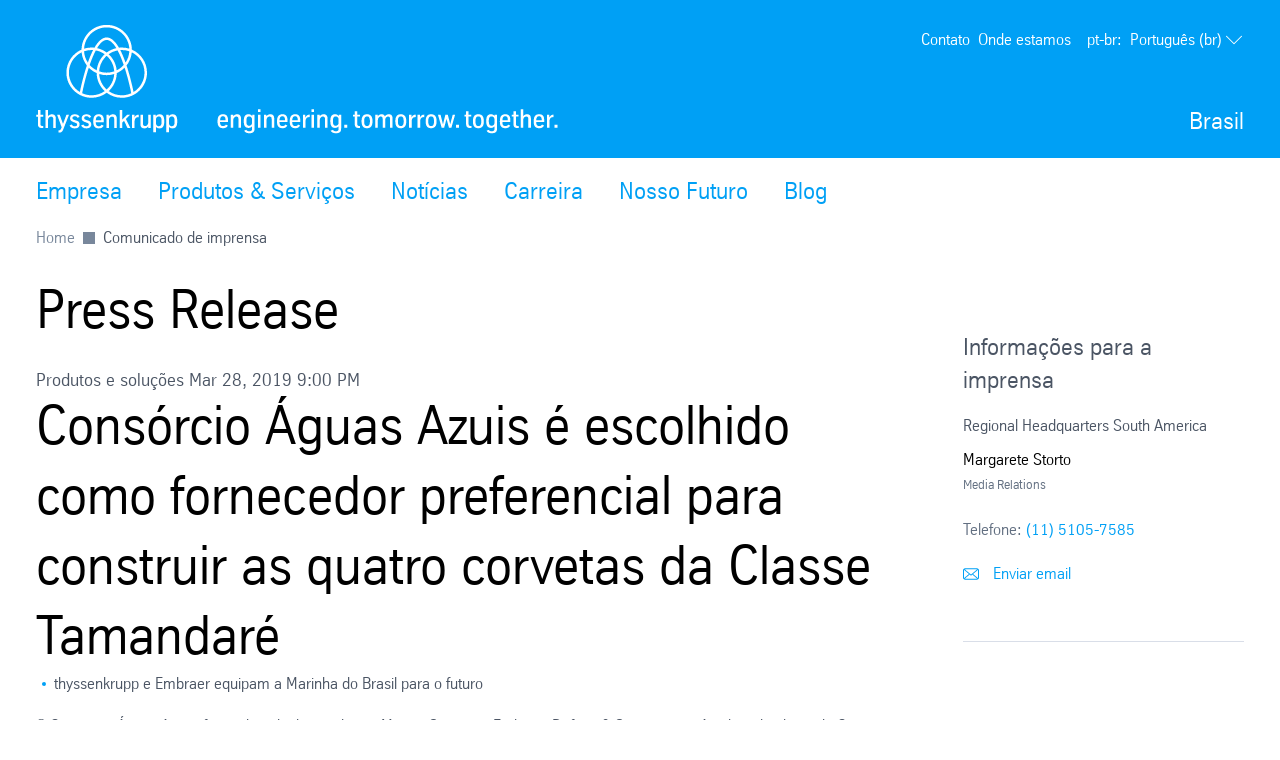

--- FILE ---
content_type: text/html; charset=utf-8
request_url: https://www.thyssenkrupp-brazil.com/noticias/press-releases/cons-rcio--guas-azuis---escolhido-como-fornecedor-preferencial-para-construir-as-quatro-corvetas-da-classe-tamandar--841.html
body_size: 45743
content:
<!DOCTYPE html><html lang="br" data-beasties-container><head>
		
	<meta charset="utf-8"><meta name="viewport" content="width=device-width, initial-scale=1"><meta name="lang" value="br"><meta name="HandheldFriendly" value="True"><meta title="Comunicado de imprensa Imprensa - thyssenkrupp Brasil"><meta name="search-title" content><meta content="Brasil" property="og:site_name"><meta name="description" content="Todas as informações para a imprensa em um resumo "><meta name="keywords" content=" Imprensa thyssenkrupp Brasil"><meta name="msapplication-TileImage" content="../../assets.files/icons/apple-touch-icon-144x144.png"><meta name="msapplication-TileColor" content="#222222"><meta content property="og:url"><meta content="Todas as informações para a imprensa em um resumo " property="og:description"><meta content="763930663648504" property="fb:app_id"><meta name="google-site-verification" content="&lt;meta name=&quot;google-site-verification&quot; content=&quot;jtBPWKwqEPJ84DYWGLjGoIBLG7RUrYX_kX6A3_VwUgU&quot; /&gt;"><meta name="msvalidate.01" content><meta name="robots" content="index, follow"><meta property="og:title" content="Comunicado de imprensa"><meta property="og:type" content="website"><title>Comunicado de imprensa</title><script src="https://ucpcdn.thyssenkrupp.com/r/internet/polyfills.5_3_1-c5b2e697a5a_202601200746.js" type="module"></script><script src="https://ucpcdn.thyssenkrupp.com/r/internet/main.5_3_1-c5b2e697a5a_202601200746.js" type="module"></script><link href="https://ucpcdn.thyssenkrupp.com/r/internet/styles.5_3_1-c5b2e697a5a_202601200746.css" rel="stylesheet"><base href="/"><link rel="canonical" href="https://www.thyssenkrupp-brazil.com/noticias/press-releases/cons-rcio--guas-azuis---escolhido-como-fornecedor-preferencial-para-construir-as-quatro-corvetas-da-classe-tamandar--841.html"><style ng-app-id="main">.main__content[_ngcontent-main-c1503154588]{margin-bottom:8rem}.header-image[_ngcontent-main-c1503154588]{position:relative;height:29.5rem;margin-bottom:3.6rem}.header-image[_ngcontent-main-c1503154588]   img[_ngcontent-main-c1503154588]{object-fit:cover;max-width:none;height:100%;width:100%}.headline-container[_ngcontent-main-c1503154588]{margin:2.4rem auto}.page-title[_ngcontent-main-c1503154588]{margin-bottom:2.4rem!important}.page-title[_ngcontent-main-c1503154588]     h2, .page-title[_ngcontent-main-c1503154588]     h3, .page-title[_ngcontent-main-c1503154588]     p{display:inline;font-size:1em;line-height:inherit}@media (max-width: 31.1875em){.main__content[_ngcontent-main-c1503154588]   .page-title[_ngcontent-main-c1503154588]:last-child{margin-bottom:-8.1rem}}.stage[_ngcontent-main-c1503154588]    >*, .main__content[_ngcontent-main-c1503154588]    >*, .bottom[_ngcontent-main-c1503154588]    >*{box-sizing:border-box;display:block;width:100%;--spacing-component-before-sm: 3.6rem;--spacing-component-before-md: 5.6rem;--spacing-component-before-lg: 8rem;--spacing-component-before: var(--spacing-component-before-sm);--spacing-component-after: var(--spacing-component-after-sm, 0);margin-top:var(--spacing-component-before);margin-bottom:var(--spacing-component-after)}@media (min-width: 30em){.stage[_ngcontent-main-c1503154588]    >*, .main__content[_ngcontent-main-c1503154588]    >*, .bottom[_ngcontent-main-c1503154588]    >*{--spacing-component-before: var(--spacing-component-before-md);--spacing-component-after: var(--spacing-component-after-md, 0)}}@media (min-width: 62em){.stage[_ngcontent-main-c1503154588]    >*, .main__content[_ngcontent-main-c1503154588]    >*, .bottom[_ngcontent-main-c1503154588]    >*{--spacing-component-before: var(--spacing-component-before-md);--spacing-component-after: var(--spacing-component-after-md, 0)}}@media (min-width: 48em){.stage[_ngcontent-main-c1503154588]    >*, .main__content[_ngcontent-main-c1503154588]    >*, .bottom[_ngcontent-main-c1503154588]    >*{--spacing-component-before: var(--spacing-component-before-lg);--spacing-component-after: var(--spacing-component-after-lg, 0)}}.stage[_ngcontent-main-c1503154588]    >*.spacing-before-none, .main__content[_ngcontent-main-c1503154588]    >*.spacing-before-none, .bottom[_ngcontent-main-c1503154588]    >*.spacing-before-none{--spacing-component-before-sm: 0;--spacing-component-before-md: 0;--spacing-component-before-lg: 0}:is(basic-layout-section[_ngcontent-main-c1503154588]   .editorial-components-container[_ngcontent-main-c1503154588], .th-intranet[_ngcontent-main-c1503154588])    >*:first-child, :is(basic-layout-section[_ngcontent-main-c1503154588]   .editorial-components-container[_ngcontent-main-c1503154588], .th-intranet[_ngcontent-main-c1503154588])    >lazy-container:first-child>*:first-child{--spacing-component-before-sm: 0;--spacing-component-before-md: 0;--spacing-component-before-lg: 0}.stage[_ngcontent-main-c1503154588]    >*.spacing-after-none, .main__content[_ngcontent-main-c1503154588]    >*.spacing-after-none, .bottom[_ngcontent-main-c1503154588]    >*.spacing-after-none{--spacing-component-after-sm: 0;--spacing-component-after-md: 0;--spacing-component-after-lg: 0}.stage[_ngcontent-main-c1503154588]    >*.spacing-before-small, .main__content[_ngcontent-main-c1503154588]    >*.spacing-before-small, .bottom[_ngcontent-main-c1503154588]    >*.spacing-before-small{--spacing-component-before-sm: 1.6rem;--spacing-component-before-md: 2.4rem;--spacing-component-before-lg: 3.6rem}.stage[_ngcontent-main-c1503154588]    >*.spacing-after-small, .main__content[_ngcontent-main-c1503154588]    >*.spacing-after-small, .bottom[_ngcontent-main-c1503154588]    >*.spacing-after-small{--spacing-component-after-sm: 1.6rem;--spacing-component-after-md: 2.4rem;--spacing-component-after-lg: 3.6rem}.stage[_ngcontent-main-c1503154588]    >*.spacing-before-medium, .main__content[_ngcontent-main-c1503154588]    >*.spacing-before-medium, .bottom[_ngcontent-main-c1503154588]    >*.spacing-before-medium{--spacing-component-before-sm: 3.6rem;--spacing-component-before-md: 5.6rem;--spacing-component-before-lg: 8rem}.stage[_ngcontent-main-c1503154588]    >*.spacing-after-medium, .main__content[_ngcontent-main-c1503154588]    >*.spacing-after-medium, .bottom[_ngcontent-main-c1503154588]    >*.spacing-after-medium{--spacing-component-after-sm: 3.6rem;--spacing-component-after-md: 5.6rem;--spacing-component-after-lg: 8rem}.stage[_ngcontent-main-c1503154588]    >*.spacing-before-large, .main__content[_ngcontent-main-c1503154588]    >*.spacing-before-large, .bottom[_ngcontent-main-c1503154588]    >*.spacing-before-large{--spacing-component-before-sm: 5.6rem;--spacing-component-before-md: 8rem;--spacing-component-before-lg: 12rem}.stage[_ngcontent-main-c1503154588]    >*.spacing-after-large, .main__content[_ngcontent-main-c1503154588]    >*.spacing-after-large, .bottom[_ngcontent-main-c1503154588]    >*.spacing-after-large{--spacing-component-after-sm: 5.6rem;--spacing-component-after-md: 8rem;--spacing-component-after-lg: 12rem}.stage[_ngcontent-main-c1503154588]    >*.no-margin, .main__content[_ngcontent-main-c1503154588]    >*.no-margin, .bottom[_ngcontent-main-c1503154588]    >*.no-margin{margin-top:0;margin-bottom:0}.stage[_ngcontent-main-c1503154588]:empty{margin:0}.stage.content-above[_ngcontent-main-c1503154588]:empty{margin-top:3.6rem}.stage[_ngcontent-main-c1503154588] + .main[_ngcontent-main-c1503154588]{margin-top:5.6rem}.main__sidebar[_ngcontent-main-c1503154588]    >h2{font-size:2.4rem;line-height:3.3rem;font-weight:400}</style><style ng-app-id="main">[_nghost-main-c309793269]{display:block;min-height:0;min-width:0;box-sizing:border-box;width:100%;display:grid;grid-template-columns:minmax(var(--horizontal-site-padding),1fr) minmax(0,134.4rem) minmax(var(--horizontal-site-padding),1fr);margin-left:0!important;margin-right:0!important;max-width:none!important}[_nghost-main-c309793269]    >*, [_nghost-main-c309793269]    >lazy-container>*{min-width:0}.content[_ngcontent-main-c309793269]{grid-column:2/span 1}.content.editorial-content[_ngcontent-main-c309793269]    >*, .content.editorial-content[_ngcontent-main-c309793269]    >lazy-container>*{box-sizing:border-box;display:block;width:100%;--spacing-component-before-sm: 3.6rem;--spacing-component-before-md: 5.6rem;--spacing-component-before-lg: 8rem;--spacing-component-before: var(--spacing-component-before-sm);--spacing-component-after: var(--spacing-component-after-sm, 0);margin-top:var(--spacing-component-before);margin-bottom:var(--spacing-component-after)}@media (min-width: 30em){.content.editorial-content[_ngcontent-main-c309793269]    >*, .content.editorial-content[_ngcontent-main-c309793269]    >lazy-container>*{--spacing-component-before: var(--spacing-component-before-md);--spacing-component-after: var(--spacing-component-after-md, 0)}}@media (min-width: 62em){.content.editorial-content[_ngcontent-main-c309793269]    >*, .content.editorial-content[_ngcontent-main-c309793269]    >lazy-container>*{--spacing-component-before: var(--spacing-component-before-md);--spacing-component-after: var(--spacing-component-after-md, 0)}}@media (min-width: 48em){.content.editorial-content[_ngcontent-main-c309793269]    >*, .content.editorial-content[_ngcontent-main-c309793269]    >lazy-container>*{--spacing-component-before: var(--spacing-component-before-lg);--spacing-component-after: var(--spacing-component-after-lg, 0)}}.content.editorial-content[_ngcontent-main-c309793269]    >*.spacing-before-none, .content.editorial-content[_ngcontent-main-c309793269]    >lazy-container>*.spacing-before-none{--spacing-component-before-sm: 0;--spacing-component-before-md: 0;--spacing-component-before-lg: 0}.content.editorial-content[_ngcontent-main-c309793269]    >*.spacing-after-none, .content.editorial-content[_ngcontent-main-c309793269]    >lazy-container>*.spacing-after-none{--spacing-component-after-sm: 0;--spacing-component-after-md: 0;--spacing-component-after-lg: 0}.content.editorial-content[_ngcontent-main-c309793269]    >*.spacing-before-small, .content.editorial-content[_ngcontent-main-c309793269]    >lazy-container>*.spacing-before-small{--spacing-component-before-sm: 1.6rem;--spacing-component-before-md: 2.4rem;--spacing-component-before-lg: 3.6rem}.content.editorial-content[_ngcontent-main-c309793269]    >*.spacing-after-small, .content.editorial-content[_ngcontent-main-c309793269]    >lazy-container>*.spacing-after-small{--spacing-component-after-sm: 1.6rem;--spacing-component-after-md: 2.4rem;--spacing-component-after-lg: 3.6rem}.content.editorial-content[_ngcontent-main-c309793269]    >*.spacing-before-medium, .content.editorial-content[_ngcontent-main-c309793269]    >lazy-container>*.spacing-before-medium{--spacing-component-before-sm: 3.6rem;--spacing-component-before-md: 5.6rem;--spacing-component-before-lg: 8rem}.content.editorial-content[_ngcontent-main-c309793269]    >*.spacing-after-medium, .content.editorial-content[_ngcontent-main-c309793269]    >lazy-container>*.spacing-after-medium{--spacing-component-after-sm: 3.6rem;--spacing-component-after-md: 5.6rem;--spacing-component-after-lg: 8rem}.content.editorial-content[_ngcontent-main-c309793269]    >*.spacing-before-large, .content.editorial-content[_ngcontent-main-c309793269]    >lazy-container>*.spacing-before-large{--spacing-component-before-sm: 5.6rem;--spacing-component-before-md: 8rem;--spacing-component-before-lg: 12rem}.content.editorial-content[_ngcontent-main-c309793269]    >*.spacing-after-large, .content.editorial-content[_ngcontent-main-c309793269]    >lazy-container>*.spacing-after-large{--spacing-component-after-sm: 5.6rem;--spacing-component-after-md: 8rem;--spacing-component-after-lg: 12rem}.content.editorial-content[_ngcontent-main-c309793269]    >*.no-margin, .content.editorial-content[_ngcontent-main-c309793269]    >lazy-container>*.no-margin{margin-top:0;margin-bottom:0}.sidebar.editorial-content[_ngcontent-main-c309793269]    >*, .sidebar.editorial-content[_ngcontent-main-c309793269]    >lazy-container>*{box-sizing:border-box;display:block;width:100%;--spacing-component-before-sm: 5.6rem;--spacing-component-before-md: 5.6rem;--spacing-component-before-lg: 5.6rem;--spacing-component-before: var(--spacing-component-before-sm);--spacing-component-after: var(--spacing-component-after-sm, 0);margin-top:var(--spacing-component-before);margin-bottom:var(--spacing-component-after)}@media (min-width: 30em){.sidebar.editorial-content[_ngcontent-main-c309793269]    >*, .sidebar.editorial-content[_ngcontent-main-c309793269]    >lazy-container>*{--spacing-component-before: var(--spacing-component-before-md);--spacing-component-after: var(--spacing-component-after-md, 0)}}@media (min-width: 62em){.sidebar.editorial-content[_ngcontent-main-c309793269]    >*, .sidebar.editorial-content[_ngcontent-main-c309793269]    >lazy-container>*{--spacing-component-before: var(--spacing-component-before-md);--spacing-component-after: var(--spacing-component-after-md, 0)}}@media (min-width: 48em){.sidebar.editorial-content[_ngcontent-main-c309793269]    >*, .sidebar.editorial-content[_ngcontent-main-c309793269]    >lazy-container>*{--spacing-component-before: var(--spacing-component-before-lg);--spacing-component-after: var(--spacing-component-after-lg, 0)}}.sidebar.editorial-content[_ngcontent-main-c309793269]    >*.spacing-before-none, .sidebar.editorial-content[_ngcontent-main-c309793269]    >lazy-container>*.spacing-before-none{--spacing-component-before-sm: 0;--spacing-component-before-md: 0;--spacing-component-before-lg: 0}:is(basic-layout-section[_ngcontent-main-c309793269]   .editorial-components-container[_ngcontent-main-c309793269], .th-intranet[_ngcontent-main-c309793269])    >*:first-child, :is(basic-layout-section[_ngcontent-main-c309793269]   .editorial-components-container[_ngcontent-main-c309793269], .th-intranet[_ngcontent-main-c309793269])    >lazy-container:first-child>*:first-child{--spacing-component-before-sm: 0;--spacing-component-before-md: 0;--spacing-component-before-lg: 0}.sidebar.editorial-content[_ngcontent-main-c309793269]    >*.spacing-after-none, .sidebar.editorial-content[_ngcontent-main-c309793269]    >lazy-container>*.spacing-after-none{--spacing-component-after-sm: 0;--spacing-component-after-md: 0;--spacing-component-after-lg: 0}.sidebar.editorial-content[_ngcontent-main-c309793269]    >*.spacing-before-small, .sidebar.editorial-content[_ngcontent-main-c309793269]    >lazy-container>*.spacing-before-small{--spacing-component-before-sm: 2.4rem;--spacing-component-before-md: 2.4rem;--spacing-component-before-lg: 2.4rem}.sidebar.editorial-content[_ngcontent-main-c309793269]    >*.spacing-after-small, .sidebar.editorial-content[_ngcontent-main-c309793269]    >lazy-container>*.spacing-after-small{--spacing-component-after-sm: 2.4rem;--spacing-component-after-md: 2.4rem;--spacing-component-after-lg: 2.4rem}.sidebar.editorial-content[_ngcontent-main-c309793269]    >*.spacing-before-medium, .sidebar.editorial-content[_ngcontent-main-c309793269]    >lazy-container>*.spacing-before-medium{--spacing-component-before-sm: 5.6rem;--spacing-component-before-md: 5.6rem;--spacing-component-before-lg: 5.6rem}.sidebar.editorial-content[_ngcontent-main-c309793269]    >*.spacing-after-medium, .sidebar.editorial-content[_ngcontent-main-c309793269]    >lazy-container>*.spacing-after-medium{--spacing-component-after-sm: 5.6rem;--spacing-component-after-md: 5.6rem;--spacing-component-after-lg: 5.6rem}.sidebar.editorial-content[_ngcontent-main-c309793269]    >*.spacing-before-large, .sidebar.editorial-content[_ngcontent-main-c309793269]    >lazy-container>*.spacing-before-large{--spacing-component-before-sm: 8rem;--spacing-component-before-md: 8rem;--spacing-component-before-lg: 8rem}.sidebar.editorial-content[_ngcontent-main-c309793269]    >*.spacing-after-large, .sidebar.editorial-content[_ngcontent-main-c309793269]    >lazy-container>*.spacing-after-large{--spacing-component-after-sm: 8rem;--spacing-component-after-md: 8rem;--spacing-component-after-lg: 8rem}.sidebar.editorial-content[_ngcontent-main-c309793269]    >*.no-margin, .sidebar.editorial-content[_ngcontent-main-c309793269]    >lazy-container>*.no-margin{margin-top:0;margin-bottom:0}.full-width[_nghost-main-c309793269]{display:block}.full-width[_nghost-main-c309793269]   .content[_ngcontent-main-c309793269]{min-height:0;min-width:0;box-sizing:border-box;width:100%;display:grid;grid-template-columns:minmax(var(--horizontal-site-padding),1fr) minmax(0,134.4rem) minmax(var(--horizontal-site-padding),1fr);margin-left:0!important;margin-right:0!important;max-width:none!important}.full-width[_nghost-main-c309793269]   .content[_ngcontent-main-c309793269]    >*, .full-width[_nghost-main-c309793269]   .content[_ngcontent-main-c309793269]    >lazy-container>*{min-width:0}.full-width[_nghost-main-c309793269]   .content[_ngcontent-main-c309793269]    >*, .full-width[_nghost-main-c309793269]   .content[_ngcontent-main-c309793269]    >lazy-container>*{grid-column:1/span 3}.full-width[_nghost-main-c309793269]   .content[_ngcontent-main-c309793269]    >*.l-content-column{grid-column:2/span 1}.with-sidebar[_nghost-main-c309793269]   .content-container[_ngcontent-main-c309793269]{grid-column:2/span 1}@media (min-width: 62em){.with-sidebar.sidebar-right[_nghost-main-c309793269]   .content-container[_ngcontent-main-c309793269]{min-height:0;min-width:0;box-sizing:border-box;display:grid;width:100%;grid-template-columns:3fr clamp(3.6rem,7%,12rem) 1fr}.with-sidebar.sidebar-right[_nghost-main-c309793269]   .content-container[_ngcontent-main-c309793269]    >*, .with-sidebar.sidebar-right[_nghost-main-c309793269]   .content-container[_ngcontent-main-c309793269]    >lazy-container>*{min-width:0}}@media print{.with-sidebar.sidebar-right[_nghost-main-c309793269]   .content-container[_ngcontent-main-c309793269]{display:block}}.with-sidebar.sidebar-right[_nghost-main-c309793269]   .content[_ngcontent-main-c309793269]{grid-column:1/span 1}.with-sidebar.sidebar-right[_nghost-main-c309793269]   .sidebar[_ngcontent-main-c309793269]{grid-column:3/span 1}@media (min-width: 62em){.with-sidebar.sidebar-left[_nghost-main-c309793269]   .content-container[_ngcontent-main-c309793269]{min-height:0;min-width:0;box-sizing:border-box;display:grid;width:100%;grid-template-columns:1fr clamp(3.6rem,7%,12rem) 3fr}.with-sidebar.sidebar-left[_nghost-main-c309793269]   .content-container[_ngcontent-main-c309793269]    >*, .with-sidebar.sidebar-left[_nghost-main-c309793269]   .content-container[_ngcontent-main-c309793269]    >lazy-container>*{min-width:0}}@media print{.with-sidebar.sidebar-left[_nghost-main-c309793269]   .content-container[_ngcontent-main-c309793269]{display:block}}.with-sidebar.sidebar-left[_nghost-main-c309793269]   .content[_ngcontent-main-c309793269]{grid-column:3/span 1}.with-sidebar.sidebar-left[_nghost-main-c309793269]   .sidebar[_ngcontent-main-c309793269]{grid-row:1;grid-column:1/span 1}.custom-height[_nghost-main-c309793269], .custom-height   [_nghost-main-c309793269]{display:grid!important;grid-template-columns:1fr}.custom-height[_nghost-main-c309793269]   .content[_ngcontent-main-c309793269], .custom-height   [_nghost-main-c309793269]   .content[_ngcontent-main-c309793269]{grid-column:initial!important}.custom-height[_nghost-main-c309793269]   .content[_ngcontent-main-c309793269], .custom-height   [_nghost-main-c309793269]   .content[_ngcontent-main-c309793269], .custom-height[_nghost-main-c309793269]   .sidebar[_ngcontent-main-c309793269], .custom-height   [_nghost-main-c309793269]   .sidebar[_ngcontent-main-c309793269]{display:grid;align-content:var(--ucp-basic-layout-section-align-main, start)}.custom-height[_nghost-main-c309793269]   .content[_ngcontent-main-c309793269]    >*, .custom-height   [_nghost-main-c309793269]   .content[_ngcontent-main-c309793269]    >*, .custom-height[_nghost-main-c309793269]   .content[_ngcontent-main-c309793269]    >lazy-container>*, .custom-height   [_nghost-main-c309793269]   .content[_ngcontent-main-c309793269]    >lazy-container>*, .custom-height[_nghost-main-c309793269]   .sidebar[_ngcontent-main-c309793269]    >*, .custom-height   [_nghost-main-c309793269]   .sidebar[_ngcontent-main-c309793269]    >*, .custom-height[_nghost-main-c309793269]   .sidebar[_ngcontent-main-c309793269]    >lazy-container>*, .custom-height   [_nghost-main-c309793269]   .sidebar[_ngcontent-main-c309793269]    >lazy-container>*{min-width:0}.custom-height[_nghost-main-c309793269]   .content[_ngcontent-main-c309793269], .custom-height   [_nghost-main-c309793269]   .content[_ngcontent-main-c309793269]{align-content:var(--ucp-basic-layout-section-align-main, start)}.custom-height[_nghost-main-c309793269]   .sidebar[_ngcontent-main-c309793269], .custom-height   [_nghost-main-c309793269]   .sidebar[_ngcontent-main-c309793269]{align-content:var(--ucp-basic-layout-section-align-sidebar, start)}</style><style ng-app-id="main">[_nghost-main-c2366007670]   .scroll-to-top[_ngcontent-main-c2366007670]{margin:0 auto;max-width:134.4rem}@media print{[_nghost-main-c2366007670]   .scroll-to-top[_ngcontent-main-c2366007670]{display:none}}[_nghost-main-c2366007670]   .scroll-to-top[_ngcontent-main-c2366007670]   a[_ngcontent-main-c2366007670], [_nghost-main-c2366007670]   .scroll-to-top[_ngcontent-main-c2366007670]   button[_ngcontent-main-c2366007670]{font-size:1em;line-height:1.625em;clear:both;color:#626f81;cursor:pointer;float:right;margin:24px 0;text-decoration:none}[_nghost-main-c2366007670]   .scroll-to-top[_ngcontent-main-c2366007670]   .scroll-to-top__button[_ngcontent-main-c2366007670]:focus-visible{outline:2px solid #000000;border-radius:.4rem;text-decoration:underline}.scroll-to-top[_ngcontent-main-c2366007670]:before, .scroll-to-top[_ngcontent-main-c2366007670]:after{content:"";display:table}.scroll-to-top[_ngcontent-main-c2366007670]:before, .scroll-to-top[_ngcontent-main-c2366007670]:after{content:" ";display:table}.scroll-to-top[_ngcontent-main-c2366007670]:after{clear:both}@media screen and (max-width: 900px){.scroll-to-top[_ngcontent-main-c2366007670]{padding:0 25px}}@media screen and (max-width: 767px){.scroll-to-top[_ngcontent-main-c2366007670]{padding:0 17px}}@media screen and (max-width: 499px){.scroll-to-top[_ngcontent-main-c2366007670]   a[_ngcontent-main-c2366007670], .scroll-to-top[_ngcontent-main-c2366007670]   button[_ngcontent-main-c2366007670]{font-size:1.125em;line-height:1.44444444em}}.scroll-to-top[_ngcontent-main-c2366007670]   a[_ngcontent-main-c2366007670]:after, .scroll-to-top[_ngcontent-main-c2366007670]   button[_ngcontent-main-c2366007670]:after{speak:none;font-style:normal;font-weight:400;font-variant:normal;text-transform:none;text-decoration:underline;line-height:1;-webkit-font-smoothing:antialiased;-moz-osx-font-smoothing:grayscale}.scroll-to-top[_ngcontent-main-c2366007670]   a[_ngcontent-main-c2366007670]:after, .scroll-to-top[_ngcontent-main-c2366007670]   a[_ngcontent-main-c2366007670]:hover:after, .scroll-to-top[_ngcontent-main-c2366007670]   button[_ngcontent-main-c2366007670]:after, .scroll-to-top[_ngcontent-main-c2366007670]   button[_ngcontent-main-c2366007670]:hover:after{text-decoration:none}.scroll-to-top__icon[_ngcontent-main-c2366007670]{width:1.6rem;height:1rem;fill:#626f81}.scroll-to-top[_ngcontent-main-c2366007670]   a[_ngcontent-main-c2366007670]:hover, .scroll-to-top[_ngcontent-main-c2366007670]   a[_ngcontent-main-c2366007670]:active, .scroll-to-top[_ngcontent-main-c2366007670]   button[_ngcontent-main-c2366007670]:hover, .scroll-to-top[_ngcontent-main-c2366007670]   button[_ngcontent-main-c2366007670]:active{text-decoration:underline}.scroll-to-top[_ngcontent-main-c2366007670]   a[_ngcontent-main-c2366007670]:after, .scroll-to-top[_ngcontent-main-c2366007670]   button[_ngcontent-main-c2366007670]:after{margin-left:7.104px}</style><style ng-app-id="main">[id=footer]{background-color:var(--ucp-color-footer-background, var(--ucp-color-brand-primary, #00a0f5));padding-bottom:40px}@media print{[id=footer]{display:none}}@media (max-width: 31.1875em){[id=footer]{padding-bottom:5.6rem}}[id=footer] a{color:#fff}[id=footer] .footer-content{padding-left:var(--horizontal-site-padding, 1.6rem);padding-right:var(--horizontal-site-padding, 1.6rem);display:block;box-sizing:border-box;max-width:134.4rem;margin-left:auto;margin-right:auto;position:relative;padding-top:2.4rem}[id=footer] .footer-content:after{content:"";display:table;clear:both}@media (min-width: 84em){[id=footer] .footer-content{margin-left:var(--horizontal-site-padding, 1.6rem);margin-right:var(--horizontal-site-padding, 1.6rem);padding-left:0;padding-right:0}}@media (min-width: 88.5em){[id=footer] .footer-content{margin-left:auto;margin-right:auto}}@media (max-width: 31.1875em){[id=footer] .footer-content{padding-top:3.6rem}}@media (max-width: 31.1875em){[id=footer] .footer-content .footer-menu{border-top:1px solid #ffffff;border-bottom:1px solid #ffffff}}[id=footer] .footer-content .footer-menu .headline{display:flex;flex-direction:row;margin-top:0;margin-left:.4rem}@media (max-width: 31.1875em){[id=footer] .footer-content .footer-menu .headline{position:relative;margin:16px 0;align-items:center}[id=footer] .footer-content .footer-menu .headline.dropdownArrow{cursor:pointer;z-index:5}[id=footer] .footer-content .footer-menu .headline.dropdownArrow:before{position:absolute;color:#fff;font-size:1.6rem;z-index:5;right:1.6rem;top:0;margin-top:-.8rem}}[id=footer] .footer-content .footer-menu .brand-wrapper{display:flex;flex-direction:column}[id=footer] .footer-content .footer-menu .arrow{fill:#fff;width:2.2rem;height:2.2rem;order:1;margin-left:auto;display:none}[id=footer] .footer-content .footer-menu .dropdownArrow .arrow{display:block}[id=footer] .footer-content .footer-menu .headline.is-open .arrow{transform:rotate(180deg)}[id=footer] .footer-content .headline .brand-name,[id=footer] .footer-content .social .headline{color:#fff;display:block;font-size:2.4rem;line-height:3.3rem;font-weight:400;margin:0 0 2.4rem;outline:0}@media (max-width: 31.1875em){[id=footer] .footer-content .headline .brand-name{margin-bottom:0}}[id=footer] .footer-content .headline .roof-line{font-size:1.6rem;line-height:2.6rem;color:#fff;display:block;margin:0}@media (max-width: 31.1875em){[id=footer] .footer-content .headline .roof-line{font-size:16px;padding-right:38px}}[id=footer] .footer-content .headline+.block{margin-left:0}[id=footer] .footer-content .footer-menu{float:left;width:75.7%}[id=footer] .footer-content .footer-menu:after{content:"";display:table;clear:both}@media (max-width: 68.6875em){[id=footer] .footer-content .footer-menu{width:46.15%}}@media (max-width: 31.1875em){[id=footer] .footer-content .footer-menu{float:none;padding:0 1.6rem;width:auto}}[id=footer] .footer-content .footer-menu .footer-menu-content{height:auto;overflow:hidden;margin-top:-1.6rem;padding-bottom:1.6rem}[id=footer] .footer-content .footer-menu .footer-menu-content.showMenu .block{display:none}@media (max-width: 31.1875em){[id=footer] .footer-content .footer-menu .headline.ui-accordion-header{color:#fff;cursor:pointer;margin-bottom:.143em;position:relative}[id=footer] .footer-content .footer-menu .headline.ui-accordion-header:before{font-size:1.5em;margin-top:-12px;position:absolute;right:0;top:50%}.no-js [id=footer] .footer-content .footer-menu .headline.ui-accordion-header:before{display:none}}[id=footer] .footer-content .footer-menu>div{display:flex}@media (max-width: 68.6875em){[id=footer] .footer-content .footer-menu>div{display:block}}[id=footer] .footer-content .social{float:right;margin-right:0;min-width:220px;width:21%}@media (max-width: 47.9375em){[id=footer] .footer-content .social{float:right;margin-left:4%;width:48%}}@media (max-width: 31.1875em){[id=footer] .footer-content .social{float:none;margin-left:0;margin-top:3.6rem;text-align:center;width:auto}}[id=footer] .footer-content .social .headline{margin-bottom:1.6rem;margin-top:2.4rem}[id=footer] .footer-content .social .infolabel{color:#fff;margin:0 0 1.6rem}@media (max-width: 31.1875em){[id=footer] .footer-content .social .infolabel{font-size:1.8rem;line-height:2.6rem}}[id=footer] .footer-content .social .block{width:auto}@media (max-width: 68.6875em){[id=footer] .footer-content .social .block{float:none}}@media (max-width: 47.9375em){[id=footer] .footer-content .social .block{float:none}}[id=footer] .footer-content>.ui-accordion{border-top:1px solid #ffffff;border-bottom:1px solid #ffffff;padding-top:10px;padding-bottom:10px}[id=footer] .block{box-sizing:border-box;padding-left:40px;width:33.4%}[id=footer] .block:first-child{padding-left:0;margin-left:.4rem}@media (max-width: 68.6875em){[id=footer] .block{display:inline-block;float:none;padding:0;width:100%}}[id=footer] .block .icons{display:inline-block}[id=footer] .block .icons .social-item{float:left;margin-bottom:.8rem;margin-right:1.6rem}[id=footer] .block .icons .social-item:nth-child(4n+4){margin:0}[id=footer] .block .icons .social-item:nth-child(4n+5){clear:both}[id=footer] .block ul{list-style-type:none}@media (max-width: 47.9375em){[id=footer] .block ul{margin-bottom:0}}[id=footer] .block li a{color:#fff;display:block;text-decoration:none}@media (max-width: 31.1875em){[id=footer] .block li a{font-size:1.8rem;line-height:2.6rem;padding:8px 0}}[id=footer] .block li a:hover,[id=footer] .block li a:active,[id=footer] .block li a:focus{text-decoration:underline}[id=footer] .block li:first-child a{border-top:0 none}@media (max-width: 68.6875em){[id=footer] .block:first-child li:first-child a{border-top:none}}[id=metainfo]{padding-left:var(--horizontal-site-padding, 1.6rem);padding-right:var(--horizontal-site-padding, 1.6rem);display:block;box-sizing:border-box;max-width:134.4rem;margin-left:auto;margin-right:auto;padding:1.6rem 0;background-color:#fff}[id=metainfo]:after{content:"";display:table;clear:both}@media (min-width: 84em){[id=metainfo]{margin-left:var(--horizontal-site-padding, 1.6rem);margin-right:var(--horizontal-site-padding, 1.6rem);padding-left:0;padding-right:0}}@media (min-width: 88.5em){[id=metainfo]{margin-left:auto;margin-right:auto}}@media print{[id=metainfo]{display:none}}@media (max-width: 56.1875em){[id=metainfo]{padding:2.4rem 0}}[id=metainfo] .metainfo-content{font-size:1.6rem;line-height:2.6rem;max-width:134.4rem;margin:0 auto;position:relative}[id=metainfo] .copyright{color:#4b5564;float:left}[id=metainfo] .copyright:after{content:"";display:table;clear:both}@media (max-width: 56.1875em){[id=metainfo] .copyright{float:none;text-align:center}}@media (max-width: 31.1875em){[id=metainfo] .copyright{display:block;float:none;margin-bottom:0}}[id=metainfo] .info{float:right}[id=metainfo] .info:after{content:"";display:table;clear:both}@media (max-width: 56.1875em){[id=metainfo] .info{float:none;text-align:center}}[id=metainfo] .links{float:left;list-style:none}[id=metainfo] .links:after{content:"";display:table;clear:both}@media (max-width: 91em){[id=metainfo] .links{clear:both}}@media (max-width: 56.1875em){[id=metainfo] .links{display:block;float:none}}[id=metainfo] .links li{float:left;padding-left:1.6rem}[id=metainfo] .links li:first-child{padding-left:0}@media (max-width: 56.1875em){[id=metainfo] .links li{float:none;padding:0}}[id=metainfo] .links li .share{display:flex;align-items:center}[id=metainfo] .links li .share:hover span{text-decoration:underline}[id=metainfo] .links li .share:focus-visible{outline:2px solid #000000;border-radius:.4rem}[id=metainfo] .links li .share:focus-visible span{text-decoration:underline}@media (max-width: 56.1875em){[id=metainfo] .links li .share{text-align:center;white-space:nowrap;display:inline-block}}.no-js [id=metainfo] .links li .share{display:none}[id=metainfo] .links li .share:hover a,[id=metainfo] .links li .share:focus a,[id=metainfo] .links li .share:active a{text-decoration:underline}[id=metainfo] .links li .share>a,[id=metainfo] .links li .share>span{color:var(--ucp-color-copy-links, var(--ucp-color-brand-primary, #00a0f5));cursor:pointer;float:left;position:relative;z-index:6;text-decoration:none}@media (max-width: 56.1875em){[id=metainfo] .links li .share>a,[id=metainfo] .links li .share>span{float:none;padding-right:0}}[id=metainfo] .links li .share .share-button-icon{vertical-align:center;width:2.4rem;height:2.4rem;fill:var(--ucp-color-copy-links, var(--ucp-color-brand-primary, #00a0f5));margin-left:.8rem}[id=metainfo] .links li .share .icons{color:var(--ucp-color-copy-links, var(--ucp-color-brand-primary, #00a0f5));margin-left:-30px;position:relative;top:5px;z-index:5}@media (max-width: 56.1875em){[id=metainfo] .links li .share .icons{display:block;margin:auto;padding:0;z-index:7}}[id=metainfo] .links li:before{content:"|";color:#626f81;float:left;margin-right:1.6rem}@media (max-width: 56.1875em){[id=metainfo] .links li:before{display:none}}[id=metainfo] .links li:first-child:before{display:none}[id=metainfo] .links li a{color:var(--ucp-color-copy-links, var(--ucp-color-brand-primary, #00a0f5));text-decoration:none}[id=metainfo] .links li a:hover,[id=metainfo] .links li a:active,[id=metainfo] .links li a:focus{text-decoration:underline}[id=metainfo] .icons{color:var(--ucp-color-brand-secondary, #003c7d);cursor:pointer;float:left;font-size:22px;height:25px;margin:-5px 0 0;padding:0 0 0 10px;position:relative;width:25px}@media tablet-landscape{[id=metainfo] .icons{float:none}}[id=metainfo] .icons .icon-share-dropdown{visibility:hidden;opacity:0;transition:opacity .3s ease-in-out,visibility .3s ease-in-out}[id=metainfo] .icons .icon-share-dropdown.is-open{visibility:visible;opacity:1}@media (max-width: 56.1875em){[id=metainfo] .icons .icon-share-dropdown.is-open{left:100%;width:5.8rem}}[id=metainfo] .icons>div{box-sizing:border-box;background-color:#fff;border:1px solid var(--ucp-color-brand-primary, #00a0f5);padding:.8rem;white-space:nowrap;bottom:50px;display:block;position:absolute;right:0;z-index:50}@media (max-width: 31.1875em){[id=metainfo] .icons>div{margin-right:-29px;right:50%}}[id=metainfo] .icons .icon{position:relative;display:block;float:none;font-size:0;height:42px;margin-top:.8rem;text-decoration:none;text-align:center;width:42px}[id=metainfo] .icons .icon a{display:block;position:absolute;inset:0;text-indent:120%;overflow:hidden;white-space:nowrap}[id=metainfo] .icons .icon:first-child{margin-top:0}[id=metainfo] .icons .icon.facebook{background:url(https://ucpcdn.thyssenkrupp.com/img/layout/icon_facebook_pos.svg)}[id=metainfo] .icons .icon.twitter{background:url(https://ucpcdn.thyssenkrupp.com/img/layout/icon_twitter_pos.svg)}[id=metainfo] .icons .icon.mail{background:url(https://ucpcdn.thyssenkrupp.com/img/layout/icon_mail_pos.svg)}[id=metainfo] .icons .icon.linkedin{background:url(https://ucpcdn.thyssenkrupp.com/img/layout/icon_linkedin_pos.svg)}[id=metainfo] .icons .icon.xing{background:url(https://ucpcdn.thyssenkrupp.com/img/layout/icon_xing_pos.svg)}[id=metainfo] .icons .icon.whatsapp{background:url(https://ucpcdn.thyssenkrupp.com/img/layout/icon_whatsapp_pos.svg)}[id=metainfo] .share.active .icons>div{bottom:31px;display:block;position:absolute;z-index:50}@media (max-width: 56.1875em){[id=metainfo] .share.active .icons>div{margin-right:-29px;right:50%}}.bookmark-page{position:fixed;bottom:4rem;right:5rem;z-index:98}
</style><style ng-app-id="main">:host{padding-left:var(--horizontal-site-padding, 1.6rem);padding-right:var(--horizontal-site-padding, 1.6rem);display:block;box-sizing:border-box;max-width:134.4rem;margin-left:auto;margin-right:auto}:host:after{content:"";display:table;clear:both}@media (min-width: 84em){:host{margin-left:var(--horizontal-site-padding, 1.6rem);margin-right:var(--horizontal-site-padding, 1.6rem);padding-left:0;padding-right:0}}@media (min-width: 88.5em){:host{margin-left:auto;margin-right:auto}}.press-detail .info{font-size:1.125em;line-height:1.22222222em;color:#4b5564}.press-detail .heading{font-size:5.4rem;line-height:7rem;color:#000}.press-detail .print-share{cursor:pointer;border-top:1px solid #d9dee8;padding-top:1.167rem}.press-detail .print-share:after{content:"";display:table;clear:both}.press-detail .print-share .icon-print{font-size:1em;line-height:1.75em;float:left;text-decoration:none;margin-right:0;margin-bottom:1.6rem;display:flex;align-items:center}.press-detail .print-share__icon{width:4rem;height:4rem;margin-right:.8rem;fill:var(--ucp-color-brand-primary, #00a0f5)}.press-detail .print-share .share{font-size:1.125em;line-height:1.66666667em;float:right;margin-right:0}.press-detail .print-share .share .icons{margin-right:-1.1rem}.press-detail .print-share .share .icons:after{content:"";display:table;clear:both}.press-detail .print-share .share .icons .icon{display:inline-block;height:4.2rem;margin-bottom:1.6rem;margin-right:1.1rem;overflow:hidden;position:relative;text-decoration:none;text-indent:-999.9rem;vertical-align:top;width:4.2rem}.press-detail .print-share .share .icons .icon a{display:block;position:absolute;inset:0;text-indent:120%;overflow:hidden;white-space:nowrap}.press-detail .print-share .share .icons .icon.gplus{background:url(https://ucpcdn.thyssenkrupp.com/img/layout/icon_gplus_pos.svg)}.press-detail .print-share .share .icons .icon.facebook{background:url(https://ucpcdn.thyssenkrupp.com/img/layout/icon_facebook_pos.svg)}.press-detail .print-share .share .icons .icon.linkedin{background:url(https://ucpcdn.thyssenkrupp.com/img/layout/icon_linkedin_pos.svg)}.press-detail .print-share .share .icons .icon.xing{background:url(https://ucpcdn.thyssenkrupp.com/img/layout/icon_xing_pos.svg)}.press-detail .print-share .share .icons .icon.mail{background:url(https://ucpcdn.thyssenkrupp.com/img/layout/icon_mail_pos.svg)}.press-detail .print-share .share .icons .icon.whatsapp{background:url(https://ucpcdn.thyssenkrupp.com/img/layout/icon_whatsapp_pos.svg)}.press-detail .print-share .share .icons .icon.whatsapp.mobile-view{display:none}@media (max-width: 31.1875em){.press-detail .print-share .share .icons .icon.whatsapp.mobile-view{display:inline-block}}@media print{.info{font-size:1rem}.standard-text .multi-column{display:flex}.standard-text p{font-size:1rem}.print-share{display:none}}
</style><style ng-app-id="main">[_nghost-main-c4026437691]{display:contents}.heading[_ngcontent-main-c4026437691]{display:block;margin:inherit;padding:inherit;font:inherit;line-height:inherit;color:inherit;background:inherit;text-align:var(--heading-alignment, inherit)}</style><style ng-app-id="main">[_nghost-main-c663574098]{box-sizing:border-box;display:block;width:100%}.headline[_ngcontent-main-c663574098]{font-size:2.4rem;line-height:3.3rem;color:#000;margin-top:.8rem;margin-bottom:.8rem}@media (max-width: 47.9375em){.headline[_ngcontent-main-c663574098]{margin-top:0}}@media (max-width: 31.1875em){.headline[_ngcontent-main-c663574098]{margin-top:1.6rem}}@media print{.headline[_ngcontent-main-c663574098]{display:none}.headline.show-print[_ngcontent-main-c663574098]{display:block}[_nghost-main-c663574098]:after{content:attr(data-print-url);display:block;width:100%;margin-top:1.6rem}}</style><style ng-app-id="main">[hidden][_nghost-main-c1441768486]{display:none}[_nghost-main-c1441768486]   div.empty-placeholder[_ngcontent-main-c1441768486]{border:3px dashed #9e9e9e;display:block;min-height:100px;vertical-align:middle;text-align:center;padding-top:60px;margin:20px 0;border-radius:20px;color:#707070;font-size:2.25em;line-height:1.36111111em}[_nghost-main-c1441768486]   div.empty-placeholder[_ngcontent-main-c1441768486]   .show[_ngcontent-main-c1441768486]{color:#7a7a7a;font-size:15px;cursor:pointer}[_nghost-main-c1441768486]   div.empty-placeholder[_ngcontent-main-c1441768486]   pre[_ngcontent-main-c1441768486]{display:none}[_nghost-main-c1441768486]   div.empty-placeholder[_ngcontent-main-c1441768486]   pre.visible[_ngcontent-main-c1441768486]{text-align:left;display:block;width:90%;font-size:12px;line-height:1.5;margin-left:25px}.cms-preview-mode[_nghost-main-c1441768486], .cms-preview-mode   [_nghost-main-c1441768486]{display:none}</style><style ng-app-id="main">.map-marker{display:flex;clear:both;margin-top:1.6rem}.map-marker map-marker{height:30rem}@media print{.main__sidebar .contact .contact-image img{width:25rem;height:auto}.contact .head>*{font-size:16px}.contact .info{font-size:16px}.contact h2{font-size:20px}.contact .phone-information>*{display:flex;align-items:center;gap:.8rem;margin-bottom:.8rem}.contact .contact-email-homepage a,.contact .social a{display:flex;gap:.8rem;color:#000;align-items:center}.contact .contact-email-homepage .contact__icon,.contact .social .contact__icon{fill:#000}.contact .contact-email-homepage .contact__icon svg,.contact .social .contact__icon svg{width:1.2rem}}.main .contact,.bottom .contact{box-sizing:border-box;display:block;width:100%;--spacing-component-before-sm: 3.6rem;--spacing-component-before-md: 5.6rem;--spacing-component-before-lg: 8rem;--spacing-component-before: var(--spacing-component-before-sm);--spacing-component-after: var(--spacing-component-after-sm, 0);margin-top:var(--spacing-component-before);margin-bottom:var(--spacing-component-after);border-bottom:1px solid #d9dee8}.main .contact:after,.bottom .contact:after{content:"";display:table;clear:both}@media (min-width: 30em){.main .contact,.bottom .contact{--spacing-component-before: var(--spacing-component-before-md);--spacing-component-after: var(--spacing-component-after-md, 0)}}@media (min-width: 62em){.main .contact,.bottom .contact{--spacing-component-before: var(--spacing-component-before-md);--spacing-component-after: var(--spacing-component-after-md, 0)}}@media (min-width: 48em){.main .contact,.bottom .contact{--spacing-component-before: var(--spacing-component-before-lg);--spacing-component-after: var(--spacing-component-after-lg, 0)}}.main .contact.spacing-before-none,.bottom .contact.spacing-before-none{--spacing-component-before-sm: 0;--spacing-component-before-md: 0;--spacing-component-before-lg: 0}.main .contact.spacing-after-none,.bottom .contact.spacing-after-none{--spacing-component-after-sm: 0;--spacing-component-after-md: 0;--spacing-component-after-lg: 0}.main .contact.spacing-before-small,.bottom .contact.spacing-before-small{--spacing-component-before-sm: 1.6rem;--spacing-component-before-md: 2.4rem;--spacing-component-before-lg: 3.6rem}.main .contact.spacing-after-small,.bottom .contact.spacing-after-small{--spacing-component-after-sm: 1.6rem;--spacing-component-after-md: 2.4rem;--spacing-component-after-lg: 3.6rem}.main .contact.spacing-before-medium,.bottom .contact.spacing-before-medium{--spacing-component-before-sm: 3.6rem;--spacing-component-before-md: 5.6rem;--spacing-component-before-lg: 8rem}.main .contact.spacing-after-medium,.bottom .contact.spacing-after-medium{--spacing-component-after-sm: 3.6rem;--spacing-component-after-md: 5.6rem;--spacing-component-after-lg: 8rem}.main .contact.spacing-before-large,.bottom .contact.spacing-before-large{--spacing-component-before-sm: 5.6rem;--spacing-component-before-md: 8rem;--spacing-component-before-lg: 12rem}.main .contact.spacing-after-large,.bottom .contact.spacing-after-large{--spacing-component-after-sm: 5.6rem;--spacing-component-after-md: 8rem;--spacing-component-after-lg: 12rem}.main .contact.no-margin,.bottom .contact.no-margin{margin-top:0;margin-bottom:0}.main .contact__icon,.bottom .contact__icon{width:1.6rem;height:1.6rem;fill:var(--ucp-color-brand-primary, #00a0f5);vertical-align:text-top;margin-right:1rem}.main .contact .headline,.bottom .contact .headline{font-size:2.4rem;line-height:3.3rem;font-weight:400;margin:0 0 1.6rem}.main .contact .headline+.head,.bottom .contact .headline+.head{width:37%}@media (max-width: 56.1875em){.main .contact .headline+.head,.bottom .contact .headline+.head{margin-right:2%}}@media (max-width: 31.1875em){.main .contact .headline+.head,.bottom .contact .headline+.head{margin-right:0;width:100%}}@media (min-width: 56.25em){.main .contact .head:first-child,.bottom .contact .head:first-child{margin-right:2%}}@media (max-width: 31.1875em){.main .contact .head:first-child,.bottom .contact .head:first-child{margin-right:0}}.main .contact .contact-image,.bottom .contact .contact-image{float:left;margin-right:2%;margin-bottom:1.6rem;width:37%}.main .contact .contact-image img,.bottom .contact .contact-image img{width:100%;height:auto}@media (max-width: 31.1875em){.main .contact .contact-image,.bottom .contact .contact-image{float:none;margin-right:0;width:100%}}.main .contact p,.bottom .contact p{margin-bottom:.4rem}.main .contact .overbar,.bottom .contact .overbar{margin-bottom:.8rem}.main .contact .subtitle,.main .contact .position,.bottom .contact .subtitle,.bottom .contact .position{color:#626f81;font-size:1.3rem;line-height:1.6rem;margin-bottom:.8rem}.main .contact .company,.bottom .contact .company,.main .contact .address,.bottom .contact .address{margin-bottom:0}.main .contact .address span,.bottom .contact .address span{display:inline-block}.main .contact .head,.bottom .contact .head{float:left;margin-bottom:2.4rem;margin-right:3.6rem;width:49%}@media (max-width: 31.1875em){.main .contact .head,.bottom .contact .head{float:none;margin-right:0;width:auto}}.main .contact .head .title,.bottom .contact .head .title{margin-bottom:.4rem;color:#000}@media (max-width: 31.1875em){.main .contact .head .title,.bottom .contact .head .title{margin-bottom:.8rem}}@media (max-width: 31.1875em){.main .contact .head .subtitle,.main .contact .head .position,.bottom .contact .head .subtitle,.bottom .contact .head .position{margin-bottom:.5em}}.main .contact .contactdata,.bottom .contact .contactdata{font-size:1.6rem;line-height:2.6rem;color:#626f81;float:left;margin:0 0 2.4rem;width:49%}@media (max-width: 31.1875em){.main .contact .contactdata,.bottom .contact .contactdata{float:none;width:auto}}.main .contact .contactdata p,.bottom .contact .contactdata p{margin-bottom:0}.main .contact .contactdata a,.bottom .contact .contactdata a{text-decoration:none;color:var(--ucp-color-brand-primary, #00a0f5);transition:color .3s ease}.main .contact .contactdata a:hover,.main .contact .contactdata a:focus,.main .contact .contactdata a:active,.bottom .contact .contactdata a:hover,.bottom .contact .contactdata a:focus,.bottom .contact .contactdata a:active{color:var(--ucp-color-brand-secondary, #003c7d)}.main .contact .contactdata .mail,.bottom .contact .contactdata .mail{display:inline-block;margin:1.6rem 0 .2rem;padding:.2rem 0;text-decoration:none}@media (max-width: 31.1875em){.main .contact .contactdata .mail,.bottom .contact .contactdata .mail{margin-top:1.6rem;margin-bottom:.8rem}}.main .contact .contactdata .mail:hover,.main .contact .contactdata .mail:active,.main .contact .contactdata .mail:focus,.bottom .contact .contactdata .mail:hover,.bottom .contact .contactdata .mail:active,.bottom .contact .contactdata .mail:focus{text-decoration:underline}.main .contact .contactdata .teams,.bottom .contact .contactdata .teams{display:block}.main .contact .contactdata .website,.bottom .contact .contactdata .website{display:block;margin:0 0 .2rem;padding:0 0 .2rem;text-decoration:none}.main .contact .contactdata .website:hover,.main .contact .contactdata .website:active,.main .contact .contactdata .website:focus,.bottom .contact .contactdata .website:hover,.bottom .contact .contactdata .website:active,.bottom .contact .contactdata .website:focus{text-decoration:underline}.main .contact .contactdata .website a,.bottom .contact .contactdata .website a{text-decoration:none}.main .contact .contactdata .website a:hover,.main .contact .contactdata .website a:active,.main .contact .contactdata .website a:focus,.bottom .contact .contactdata .website a:hover,.bottom .contact .contactdata .website a:active,.bottom .contact .contactdata .website a:focus{text-decoration:underline}.main .contact .contactdata .social,.bottom .contact .contactdata .social{display:inline-block}.main .contact .contactdata .social:after,.bottom .contact .contactdata .social:after{content:"";display:table;clear:both}.main .contact .contactdata .social a,.bottom .contact .contactdata .social a{margin-right:2rem}.main .contact .contactdata .xing,.bottom .contact .contactdata .xing{display:block;margin:0 0 .2rem;padding:0 0 .2rem;text-decoration:none}.main .contact .contactdata .xing:hover,.main .contact .contactdata .xing:active,.main .contact .contactdata .xing:focus,.bottom .contact .contactdata .xing:hover,.bottom .contact .contactdata .xing:active,.bottom .contact .contactdata .xing:focus{text-decoration:underline}.main .contact .contactdata .linkedin,.bottom .contact .contactdata .linkedin{display:block;margin:0 0 .2rem;padding:0 0 .2rem;text-decoration:none;float:left;position:relative}.main .contact .contactdata .linkedin:hover,.main .contact .contactdata .linkedin:active,.main .contact .contactdata .linkedin:focus,.bottom .contact .contactdata .linkedin:hover,.bottom .contact .contactdata .linkedin:active,.bottom .contact .contactdata .linkedin:focus{text-decoration:underline}.main .contact .contactdata .blog,.bottom .contact .contactdata .blog{display:block;margin:0 0 .2rem;padding:0 0 .2rem;text-decoration:none;float:left;position:relative}.main .contact .contactdata .blog:hover,.main .contact .contactdata .blog:active,.main .contact .contactdata .blog:focus,.bottom .contact .contactdata .blog:hover,.bottom .contact .contactdata .blog:active,.bottom .contact .contactdata .blog:focus{text-decoration:underline}.main .contact .contactdata .twitter,.bottom .contact .contactdata .twitter{display:block;margin:0 0 .2rem;padding:0 0 .2rem;text-decoration:none;float:left;position:relative}.main .contact .contactdata .twitter:hover,.main .contact .contactdata .twitter:active,.main .contact .contactdata .twitter:focus,.bottom .contact .contactdata .twitter:hover,.bottom .contact .contactdata .twitter:active,.bottom .contact .contactdata .twitter:focus{text-decoration:underline}.main .contact .contact-image+.head,.main .contact .contact-image+.head+.contactdata,.bottom .contact .contact-image+.head,.bottom .contact .contact-image+.head+.contactdata{margin-right:0;width:49%}@media (max-width: 31.1875em){.main .contact .contact-image+.head,.main .contact .contact-image+.head+.contactdata,.bottom .contact .contact-image+.head,.bottom .contact .contact-image+.head+.contactdata{width:auto}}.main .contact .info,.bottom .contact .info{border-top:1px solid #d9dee8;border-bottom:1px solid #d9dee8;clear:both;color:#626f81;font-size:1.3rem;line-height:1.6rem;margin:2.2rem 0 0;padding-bottom:.4rem;padding-top:.8rem}@media (max-width: 31.1875em){.main .contact .info,.bottom .contact .info{padding-bottom:.8rem}}@media (min-width: 56.25em){.bottom .contact .contact-image{width:25%}.bottom .contact .contact-image+.head{width:24%}.bottom .contact .contact-image+.head+.contactdata{width:24%}.bottom .contact .contactdata{float:left}}.main__sidebar .contact .headline+.head{width:100%}@media (max-width: 56.1875em){.main__sidebar .contact .headline+.head{width:49%}}@media (max-width: 31.1875em){.main__sidebar .contact .headline+.head{width:100%}}.main__sidebar .contact .contact-image{float:none;width:auto}.main__sidebar .contact .contact-image img{width:100%}@media (min-width: 56.25em){.main__sidebar .contact .contact-image{float:none;margin-right:0;width:auto}}@media (max-width: 56.1875em){.main__sidebar .contact .contact-image{float:left;margin-right:2%;width:37%}}@media (max-width: 31.1875em){.main__sidebar .contact .contact-image{float:none;margin-right:0;width:100%}}@media (max-width: 56.1875em){.main__sidebar .contact .head:first-child{margin-right:2%}}@media (max-width: 31.1875em){.main__sidebar .contact .head:first-child{margin-right:0}}.main__sidebar .contact .head,.main__sidebar .contact .contactdata,.main__sidebar .contact .contact-image+.head{float:none;margin-right:0;width:auto}@media (max-width: 56.1875em){.main__sidebar .contact .head,.main__sidebar .contact .contactdata,.main__sidebar .contact .contact-image+.head{float:left;width:49%}}@media (max-width: 31.1875em){.main__sidebar .contact .head,.main__sidebar .contact .contactdata,.main__sidebar .contact .contact-image+.head{float:none;margin-right:0;width:100%}}.main__sidebar .contact .contact-image+.head+.contactdata{clear:both;float:none;width:auto}@media (max-width: 56.1875em){.main__sidebar .contact .contact-image+.head+.contactdata{clear:none;float:left;width:49%}}@media (max-width: 31.1875em){.main__sidebar .contact .contact-image+.head+.contactdata{float:none;margin-right:0;width:100%}}@media (min-width: 31.25em) and (max-width: 47.9375em){.main__sidebar .contact .head{float:left;margin-right:2%;width:49%}.main__sidebar .contact .contactdata{clear:none;float:left;width:49%}}.main__sidebar .contact,.bottom .contact{box-sizing:border-box;display:block;width:100%;--spacing-component-before-sm: 5.6rem;--spacing-component-before-md: 5.6rem;--spacing-component-before-lg: 5.6rem;--spacing-component-before: var(--spacing-component-before-sm);--spacing-component-after: var(--spacing-component-after-sm, 0);margin-top:var(--spacing-component-before);margin-bottom:var(--spacing-component-after)}@media (min-width: 30em){.main__sidebar .contact,.bottom .contact{--spacing-component-before: var(--spacing-component-before-md);--spacing-component-after: var(--spacing-component-after-md, 0)}}@media (min-width: 62em){.main__sidebar .contact,.bottom .contact{--spacing-component-before: var(--spacing-component-before-md);--spacing-component-after: var(--spacing-component-after-md, 0)}}@media (min-width: 48em){.main__sidebar .contact,.bottom .contact{--spacing-component-before: var(--spacing-component-before-lg);--spacing-component-after: var(--spacing-component-after-lg, 0)}}.main__sidebar .contact.spacing-before-none,.bottom .contact.spacing-before-none{--spacing-component-before-sm: 0;--spacing-component-before-md: 0;--spacing-component-before-lg: 0}:is(basic-layout-section .editorial-components-container,.th-intranet) ::ng-deep>*:first-child,:is(basic-layout-section .editorial-components-container,.th-intranet) ::ng-deep>lazy-container:first-child>*:first-child{--spacing-component-before-sm: 0;--spacing-component-before-md: 0;--spacing-component-before-lg: 0}.main__sidebar .contact.spacing-after-none,.bottom .contact.spacing-after-none{--spacing-component-after-sm: 0;--spacing-component-after-md: 0;--spacing-component-after-lg: 0}.main__sidebar .contact.spacing-before-small,.bottom .contact.spacing-before-small{--spacing-component-before-sm: 2.4rem;--spacing-component-before-md: 2.4rem;--spacing-component-before-lg: 2.4rem}.main__sidebar .contact.spacing-after-small,.bottom .contact.spacing-after-small{--spacing-component-after-sm: 2.4rem;--spacing-component-after-md: 2.4rem;--spacing-component-after-lg: 2.4rem}.main__sidebar .contact.spacing-before-medium,.bottom .contact.spacing-before-medium{--spacing-component-before-sm: 5.6rem;--spacing-component-before-md: 5.6rem;--spacing-component-before-lg: 5.6rem}.main__sidebar .contact.spacing-after-medium,.bottom .contact.spacing-after-medium{--spacing-component-after-sm: 5.6rem;--spacing-component-after-md: 5.6rem;--spacing-component-after-lg: 5.6rem}.main__sidebar .contact.spacing-before-large,.bottom .contact.spacing-before-large{--spacing-component-before-sm: 8rem;--spacing-component-before-md: 8rem;--spacing-component-before-lg: 8rem}.main__sidebar .contact.spacing-after-large,.bottom .contact.spacing-after-large{--spacing-component-after-sm: 8rem;--spacing-component-after-md: 8rem;--spacing-component-after-lg: 8rem}.main__sidebar .contact.no-margin,.bottom .contact.no-margin{margin-top:0;margin-bottom:0}@media (max-width: 56.1875em){.main__sidebar .contact .head,.main__sidebar .contact .contactdata,.bottom .contact .head,.bottom .contact .contactdata{display:inline-block}}.bottom contact-teaser{padding-left:var(--horizontal-site-padding, 1.6rem);padding-right:var(--horizontal-site-padding, 1.6rem);display:block;box-sizing:border-box;max-width:134.4rem;margin-left:auto;margin-right:auto}.bottom contact-teaser:after{content:"";display:table;clear:both}@media (min-width: 84em){.bottom contact-teaser{margin-left:var(--horizontal-site-padding, 1.6rem);margin-right:var(--horizontal-site-padding, 1.6rem);padding-left:0;padding-right:0}}@media (min-width: 88.5em){.bottom contact-teaser{margin-left:auto;margin-right:auto}}.bottom .contact .head{margin-right:3.6rem;float:left}.bottom .contact .contact-image{width:25%}@media (max-width: 56.1875em){.bottom .contact .contact-image{float:left;margin-right:2%;width:37%}}@media (max-width: 31.1875em){.bottom .contact .contact-image{width:100%}}.bottom .contact .contact-image+.head{width:24%}@media (max-width: 31.1875em){.bottom .contact .contact-image+.head{width:100%;float:none;margin-right:0}}.bottom .contact .contact-image+.head+.contactdata{width:24%}@media (max-width: 31.1875em){.bottom .contact .contact-image+.head+.contactdata{width:100%;float:none;margin-right:0}}.bottom .contact .contactdata{float:left}@media (min-width: 31.25em) and (max-width: 47.9375em){.bottom .contact .contact-image+.head{float:left;margin-right:2%;width:49%}.bottom .contact .contact-image+.contactdata{clear:none;float:left;width:49%}}.label{margin-right:.4rem}
</style><style ng-app-id="main">.sticky-header[_nghost-main-c698855612]:not(.transparent){--header-standard-header-height: 16.1rem;--header-standard-flyout-offset: 3.6rem;--main-navigation-flyout-max-height: calc( 100vh - var(--header-standard-header-height) - var(--header-standard-flyout-offset) - var( --header-standard-conversion-header-min-height, 0 ) )}@media (min-width: 31.25em){.sticky-header[_nghost-main-c698855612]:not(.transparent){--header-standard-header-height: 21.3rem}}@media (min-width: 56.25em){.sticky-header[_nghost-main-c698855612]:not(.transparent){--header-standard-header-height: 29rem}}.sticky-header[_nghost-main-c698855612]:not(.transparent)   .main-header[_ngcontent-main-c698855612]{position:sticky;top:0;z-index:102}.has-conversion-header[_nghost-main-c698855612]{--header-standard-conversion-header-min-height: 5.2rem}.has-sticky-header.sticky-header[class][_nghost-main-c698855612], .has-sticky-header   .sticky-header[class][_nghost-main-c698855612]{position:relative}.logo-link[_ngcontent-main-c698855612]{position:relative;display:block;height:100%}.logo-link[_ngcontent-main-c698855612]   .logo[_ngcontent-main-c698855612]{width:auto;height:100%}.logo-link[_ngcontent-main-c698855612]   .logo[_ngcontent-main-c698855612]   img[_ngcontent-main-c698855612]{height:100%;width:auto}@media (min-width: 31.25em){.logo-link[_ngcontent-main-c698855612]{display:flex;align-items:flex-end;height:auto;margin-top:auto}}@media (max-width: 56.1875em){.logo-link[_ngcontent-main-c698855612]   .desktop-view[_ngcontent-main-c698855612]{display:none}}.logo-link[_ngcontent-main-c698855612]   .tablet-view[_ngcontent-main-c698855612]{display:none}@media (max-width: 56.1875em){.logo-link[_ngcontent-main-c698855612]   .tablet-view[_ngcontent-main-c698855612]{display:block}}@media (max-width: 31.1875em){.logo-link[_ngcontent-main-c698855612]   .tablet-view[_ngcontent-main-c698855612]{display:none}}.logo-link[_ngcontent-main-c698855612]   .mobile-view[_ngcontent-main-c698855612]{display:none}@media (max-width: 31.1875em){.logo-link[_ngcontent-main-c698855612]   .mobile-view[_ngcontent-main-c698855612]{display:block}}.logo[_ngcontent-main-c698855612], .logo-link[_ngcontent-main-c698855612]   .logo[_ngcontent-main-c698855612]{height:3.2rem}@media (min-width: 31.25em){.logo[_ngcontent-main-c698855612], .logo-link[_ngcontent-main-c698855612]   .logo[_ngcontent-main-c698855612]{height:9rem}}@media (min-width: 56.25em){.logo[_ngcontent-main-c698855612], .logo-link[_ngcontent-main-c698855612]   .logo[_ngcontent-main-c698855612]{height:11rem}}ucp-ui-header.slim.slim[_ngcontent-main-c698855612]   .logo-link[_ngcontent-main-c698855612]   .desktop-view[_ngcontent-main-c698855612]{display:none}ucp-ui-header.slim.slim[_ngcontent-main-c698855612]   .logo-link[_ngcontent-main-c698855612]   .tablet-view[_ngcontent-main-c698855612]{display:none}ucp-ui-header.slim.slim[_ngcontent-main-c698855612]   .logo-link[_ngcontent-main-c698855612]   .mobile-view[_ngcontent-main-c698855612]{display:block}@media (min-width: 31.25em){ucp-ui-header.slim.slim[_ngcontent-main-c698855612]   .logo-link[_ngcontent-main-c698855612]{display:flex;align-items:center}}ucp-ui-header.slim.slim[_ngcontent-main-c698855612]   .logo[_ngcontent-main-c698855612], ucp-ui-header.slim.slim[_ngcontent-main-c698855612]   .logo-link[_ngcontent-main-c698855612]   .logo[_ngcontent-main-c698855612]{height:3.2rem}@media (min-width: 31.25em){ucp-ui-header.slim.slim[_ngcontent-main-c698855612]   .logo[_ngcontent-main-c698855612], ucp-ui-header.slim.slim[_ngcontent-main-c698855612]   .logo-link[_ngcontent-main-c698855612]   .logo[_ngcontent-main-c698855612]{height:4.9rem}}ucp-ui-header.slim.slim[_ngcontent-main-c698855612]   .brand[_ngcontent-main-c698855612]{display:none}ucp-ui-header.slim.slim[_ngcontent-main-c698855612]   .slim-search-button[_ngcontent-main-c698855612]{display:inline-block}ucp-ui-header.slim.slim[_ngcontent-main-c698855612]   .slim-search-button[_ngcontent-main-c698855612]:focus-visible{outline:2px solid #000000;border-radius:1px}ucp-ui-header.slim.slim[_ngcontent-main-c698855612]   .action-buttons[_ngcontent-main-c698855612]{display:none}.slim-search-button[_ngcontent-main-c698855612]{appearance:none;padding:0;outline:none;border:none;background-color:transparent;display:none;width:15rem;padding:.4rem;border-bottom:1px solid currentColor;color:inherit;text-align:left}.brand[_ngcontent-main-c698855612]{display:none}.brand.slim[_ngcontent-main-c698855612]{display:block}@media (min-width: 31.25em){.brand[_ngcontent-main-c698855612]{display:block}.brand.slim[_ngcontent-main-c698855612]{display:none}}.action-buttons[_ngcontent-main-c698855612]{display:flex;justify-content:flex-end;align-items:flex-end;color:var(--ucp-color-header-font, #ffffff)}.action-button[_ngcontent-main-c698855612]{appearance:none;padding:0;outline:none;border:none;background-color:transparent;display:block;color:inherit;fill:currentColor;margin-left:1.2rem}.action-button-icon[_ngcontent-main-c698855612]{width:4.2rem;height:4.2rem;display:block}.action-button-label[_ngcontent-main-c698855612], .action-button-close-icon[_ngcontent-main-c698855612], .action-button.is-open[_ngcontent-main-c698855612]   .action-button-open-icon[_ngcontent-main-c698855612]{display:none}.action-button.is-open[_ngcontent-main-c698855612]   .action-button-close-icon[_ngcontent-main-c698855612]{display:block}.main-navigation-bar.rainbow[_ngcontent-main-c698855612]   .action-button[_ngcontent-main-c698855612]{align-items:center;font-size:2rem}.main-navigation-bar.rainbow[_ngcontent-main-c698855612]   .action-button-icon[_ngcontent-main-c698855612]{width:3rem;height:3rem}@media (min-width: 31.25em){.main-navigation-bar.rainbow[_ngcontent-main-c698855612]   .action-button[_ngcontent-main-c698855612]{display:flex}.main-navigation-bar.rainbow[_ngcontent-main-c698855612]   .action-button-search[_ngcontent-main-c698855612]   .action-button-label[_ngcontent-main-c698855612]{display:block;margin-right:.8rem}}.shopping-cart[_ngcontent-main-c698855612]{display:block;color:inherit;fill:currentColor}.shopping-cart-icon[_ngcontent-main-c698855612]{position:relative;display:block;width:4.2rem;height:4.2rem}.shopping-cart-icon[_ngcontent-main-c698855612]:hover   .cart-count[_ngcontent-main-c698855612]{text-decoration:none!important}.cart-count[_ngcontent-main-c698855612]{display:flex;position:absolute;top:1.2rem;right:0;border-radius:1rem;height:2rem;min-width:2rem;padding:.5rem;background-color:#00a58c;color:#fff;align-items:center;font-size:1.2rem;justify-content:center}@media (max-width: 31.1875em){.cart-count[_ngcontent-main-c698855612]{top:-.5rem}}.print-logo[_ngcontent-main-c698855612]{display:none}@media print{.logo[_ngcontent-main-c698855612]   img[_ngcontent-main-c698855612]{width:6rem;height:auto;filter:invert(1) grayscale(1) brightness(0)}.logo[_ngcontent-main-c698855612] > *[_ngcontent-main-c698855612]:not(.desktop-view){display:none}}</style><style ng-app-id="main">[_nghost-main-c2845848629]{position:relative;display:block;width:100%;z-index:20}.main-header[_ngcontent-main-c2845848629]{max-width:100%;background-color:var(--ucp-color-header-background, var(--ucp-color-brand-primary, #00a0f5));color:var(--ucp-color-header-font, #ffffff)}.wrapper[_ngcontent-main-c2845848629]{padding-left:var(--horizontal-site-padding, 1.6rem);padding-right:var(--horizontal-site-padding, 1.6rem);display:block;box-sizing:border-box;max-width:134.4rem;margin-left:auto;margin-right:auto}.wrapper[_ngcontent-main-c2845848629]:after{content:"";display:table;clear:both}@media (min-width: 84em){.wrapper[_ngcontent-main-c2845848629]{margin-left:var(--horizontal-site-padding, 1.6rem);margin-right:var(--horizontal-site-padding, 1.6rem);padding-left:0;padding-right:0}}@media (min-width: 88.5em){.wrapper[_ngcontent-main-c2845848629]{margin-left:auto;margin-right:auto}}.wrapper[_ngcontent-main-c2845848629]:after{content:none}.main-header-content[_ngcontent-main-c2845848629]{display:grid;grid-template-areas:"header-brand header-brand" "header-logo header-actions";grid-template-columns:1fr auto;grid-template-rows:1fr auto;min-height:9.5rem;padding-top:1.2rem;padding-bottom:1.2rem}@media (min-width: 31.25em){.main-header-content[_ngcontent-main-c2845848629]{display:grid;grid-template-areas:"header-logo header-brand";grid-template-columns:1fr auto;grid-template-rows:auto;min-height:14.7rem;padding-top:2.4rem;padding-bottom:2.4rem}}@media (min-width: 56.25em){.main-header-content[_ngcontent-main-c2845848629]{display:grid;grid-template-areas:"header-logo header-top-nav" "header-logo header-brand";grid-template-columns:1fr auto;grid-template-rows:auto 1fr}}.brand-area[_ngcontent-main-c2845848629]{grid-area:header-brand;display:flex;justify-content:flex-end}@media (min-width: 31.25em){.brand-area[_ngcontent-main-c2845848629]{align-self:end}}.logo-area[_ngcontent-main-c2845848629]{grid-area:header-logo;align-self:center;height:3.2rem}@media (min-width: 31.25em){.logo-area[_ngcontent-main-c2845848629]{position:relative;height:100%;align-self:end;display:flex;align-items:flex-end;align-content:flex-end}}.top-nav-area[_ngcontent-main-c2845848629]{grid-area:header-top-nav;display:none}@media (min-width: 56.25em){.top-nav-area[_ngcontent-main-c2845848629]{display:block}}.actions-area[_ngcontent-main-c2845848629]{grid-area:header-actions;align-self:end;justify-self:end;z-index:101}@media (min-width: 31.25em){.actions-area[_ngcontent-main-c2845848629]{display:none}}.slim[_nghost-main-c2845848629]{position:sticky;top:0;z-index:20;margin-bottom:.8rem}.slim[_nghost-main-c2845848629]   .main-header-content[_ngcontent-main-c2845848629]{display:grid;grid-template-areas:"header-logo header-actions";grid-template-columns:1fr auto;grid-template-rows:auto;min-height:5.6rem}@media (min-width: 31.25em){.slim[_nghost-main-c2845848629]   .main-header-content[_ngcontent-main-c2845848629]{min-height:8.3rem}}@media (min-width: 56.25em){.slim[_nghost-main-c2845848629]   .main-header-content[_ngcontent-main-c2845848629]{display:grid;grid-template-areas:"header-logo header-top-nav" "header-logo header-brand";grid-template-columns:1fr auto;grid-template-rows:auto 1fr;grid-gap:.4rem;min-height:10rem}}.slim[_nghost-main-c2845848629]   .brand-area[_ngcontent-main-c2845848629]{display:none}@media (min-width: 56.25em){.slim[_nghost-main-c2845848629]   .brand-area[_ngcontent-main-c2845848629]{display:flex;justify-content:flex-end;align-items:center}}.transparent[_nghost-main-c2845848629]{position:relative}@media (min-width: 31.25em){.transparent[_nghost-main-c2845848629]{position:absolute;left:0;right:0;z-index:20}.transparent[_nghost-main-c2845848629]:not(.conversion-header){top:0}}.transparent[_nghost-main-c2845848629]   .main-header[_ngcontent-main-c2845848629]{position:relative;background-color:var(--ucp-color-header-background, var(--ucp-color-brand-primary, #00a0f5))}@media (min-width: 31.25em){.transparent[_nghost-main-c2845848629]   .main-header[_ngcontent-main-c2845848629]{background-color:transparent}.transparent[_nghost-main-c2845848629]   .main-header[_ngcontent-main-c2845848629]:before{position:absolute;display:block;content:"";inset:0;background-color:var(--ucp-color-header-background, var(--ucp-color-brand-primary, #00a0f5));opacity:.85;z-index:-1}}.transparent[_nghost-main-c2845848629]   .main-header-content[_ngcontent-main-c2845848629]{position:relative}.transparent[_nghost-main-c2845848629]   .main-navigation[_ngcontent-main-c2845848629]{background-color:transparent;overflow:visible;margin:0}@media print{.main-header-content[_ngcontent-main-c2845848629] > *[_ngcontent-main-c2845848629]:not(.logo-area){display:none}}</style><style ng-app-id="main">.metanavi{padding:0;z-index:1;display:flex;align-items:center}.metanavi .metanavi-items{display:flex;flex-wrap:nowrap;align-items:center;z-index:100}@media (max-width: 56.1875em){.metanavi{padding-top:2rem}}.metanavi>.label{display:none}@media (max-width: 56.1875em){.metanavi .metanavi-items{display:none}}.metanavi ul{list-style:none}.metanavi ul:after{content:"";display:table;clear:both}.metanavi ul li{font-size:1.6rem;line-height:2.6rem;line-height:32px}.metanavi ul li:first-child{margin-left:0}.metanavi ul li a{color:#fff;text-decoration:none;vertical-align:middle;white-space:nowrap;margin-left:.8rem}.metanavi ul li a:hover{text-decoration:underline}.metanavi ul.accessibility-functions{margin-right:0;position:relative}@media (max-width: 56.1875em){.metanavi ul.accessibility-functions{padding-right:0}}@media (max-width: 31.1875em){.metanavi ul.accessibility-functions{display:none}}.metanavi ul.accessibility-functions li{position:static}.metanavi ul.accessibility-functions+.label+ul li:first-child{margin-left:.8rem}.metanavi language-selector{position:relative;z-index:1}@media (max-width: 56.1875em){.metanavi language-selector{position:static}}.meta-navi .accessibility-functions{padding-right:1.2rem}.meta-navi .accessibility-functions:after{display:block;position:absolute;content:"";width:1px;bottom:7px;right:0;top:7px;font-size:28px;line-height:18px;border-right:1px solid #ffffff}@media (max-width: 56.1875em){.meta-navi .accessibility-functions:after{display:none}}.meta-navi .accessibility-functions .fontsizeswap{position:relative;cursor:pointer;color:#fff}.meta-navi .accessibility-functions .fontsizeswap .fontsizeswap-button:focus-visible{outline:2px solid #000000;border-radius:1px}.meta-navi .accessibility-functions .hotspot{position:absolute;z-index:20}@media (max-width: 56.1875em){.meta-navi .accessibility-functions .hotspot{right:0}}.meta-navi .accessibility-functions .fontsizeswap{padding-right:.4rem}.meta-navi .accessibility-functions .fontsizeswap:hover{text-decoration:underline}.meta-navi .accessibility-functions .fontsizeswap:after{font-size:28px;line-height:18px;position:absolute;right:0;width:28px}.meta-navi .accessibility-functions .fontsizeswap-icon{width:2.8rem;height:2.8rem;margin-right:2.4rem}.meta-navi .accessibility-functions .fontsizeswap-icon svg{fill:#fff}.meta-navi .accessibility-functions .fontsizeswap-button{appearance:none;padding:0;outline:none;border:none;background-color:transparent;display:flex;align-items:center;color:inherit}.meta-navi .accessibility-functions .fontsizeswap-tooltip{transition:opacity .2s ease;position:relative;background-color:#fff;z-index:1;border:2px solid var(--ucp-color-brand-primary, #00a0f5);margin-top:1.6rem;color:#626f81;padding:.2rem 1.2rem 1.2rem;width:275px}.meta-navi .accessibility-functions .fontsizeswap-tooltip:before,.meta-navi .accessibility-functions .fontsizeswap-tooltip:after{content:"";border:14px solid transparent;display:block;height:14px;left:10px;position:absolute;bottom:100%;width:26px;z-index:4;box-sizing:border-box;border-bottom-color:#fff}.meta-navi .accessibility-functions .fontsizeswap-tooltip:before{width:30px;z-index:0;margin-left:-2px;border-width:16px;border-bottom-color:var(--ucp-color-brand-primary, #00a0f5)}.meta-navi .accessibility-functions .fontsizeswap-tooltip .close{appearance:none;outline:none;border:none;background-color:transparent;color:var(--ucp-color-brand-primary, #00a0f5);cursor:pointer;display:block;margin:0;padding:0;position:absolute;right:1.2rem;top:.8rem;visibility:visible;z-index:3}.meta-navi .accessibility-functions .fontsizeswap-tooltip .close-icon{width:2.4rem;height:2.4rem;fill:var(--ucp-color-brand-primary, #00a0f5)}.meta-navi .accessibility-functions .fontsizeswap-tooltip-link p{font-size:1.6rem;line-height:2.6rem;color:#626f81;width:100%;white-space:normal}.meta-navi .accessibility-functions .fontsizeswap-tooltip-link p span{font-size:2.4rem;line-height:3.3rem;font-weight:400;display:block;color:#000}.meta-navi .accessibility-functions .fontsizeswap-tooltip-link a{margin-left:0}.meta-navi .accessibility-functions .fontsizeswap-tooltip-link a span{color:var(--ucp-color-brand-primary, #00a0f5);font-size:1.8rem;line-height:2.6rem;display:inline-flex;align-items:center;gap:.4rem;vertical-align:middle}.meta-navi .accessibility-functions .fontsizeswap-tooltip-link a span:after{content:"";display:inline-block;width:1.8rem;height:1.8rem;background-color:var(--ucp-color-brand-primary, #00a0f5);mask-image:url(https://ucpcdn.thyssenkrupp.com/img/icons/arrow-right.svg);mask-size:1.8rem;margin:0}.meta-navi .accessibility-functions .fontsizeswap-tooltip-link a span:hover{text-decoration:underline}.meta-navi .accessibility-functions .navigation-selector li .label{line-height:inherit}ucp-meta-navi{position:static;padding:0}@media (max-width: 56.1875em){ucp-meta-navi{padding:0;height:auto}}ucp-meta-navi .meta-navi.metanavi{justify-content:flex-end;padding:0}@media (max-width: 31.1875em){ucp-meta-navi .meta-navi.metanavi ul.accessibility-functions{display:none}}ucp-meta-navi .meta-navi.metanavi ul li a,ucp-meta-navi .meta-navi.metanavi .logout-button{color:var(--ucp-color-header-font, #ffffff)}ucp-meta-navi .meta-navi .accessibility-functions .fontsizeswap{padding-right:0}
</style><style ng-app-id="main">[_nghost-main-c494574881]{padding-left:var(--horizontal-site-padding, 1.6rem);padding-right:var(--horizontal-site-padding, 1.6rem);display:block;box-sizing:border-box;max-width:134.4rem;margin-left:auto;margin-right:auto;display:none;font-size:1.6rem}@media (min-width: 48em){[_nghost-main-c494574881]{display:block}}[_nghost-main-c494574881]   nav[_ngcontent-main-c494574881]   ul[_ngcontent-main-c494574881]{display:flex;flex-wrap:wrap;list-style:none;padding:0;position:relative}[_nghost-main-c494574881]   li[_ngcontent-main-c494574881]:before{content:"";display:inline-block;width:1.2rem;height:1.2rem;background-color:#78879b;mask-image:url(https://ucpcdn.thyssenkrupp.com/img/icons/arrow-right.svg);mask-size:1.2rem;margin:0 .8rem;vertical-align:middle}[_nghost-main-c494574881]   li[_ngcontent-main-c494574881]   .last-element[_ngcontent-main-c494574881]{display:inline-block;color:#4b5564;vertical-align:middle}[_nghost-main-c494574881]   li[_ngcontent-main-c494574881]:first-child:before{display:none}[_nghost-main-c494574881]   li[_ngcontent-main-c494574881]   a[_ngcontent-main-c494574881]{text-decoration:none;vertical-align:middle;color:#78879b}[_nghost-main-c494574881]   li[_ngcontent-main-c494574881]   a[_ngcontent-main-c494574881]:hover, [_nghost-main-c494574881]   li[_ngcontent-main-c494574881]   a[_ngcontent-main-c494574881]:active, [_nghost-main-c494574881]   li[_ngcontent-main-c494574881]   a[_ngcontent-main-c494574881]:focus{text-decoration:underline}[_nghost-main-c494574881]   li[_ngcontent-main-c494574881]   span[_ngcontent-main-c494574881]{color:#78879b}[_nghost-main-c494574881]   li[_ngcontent-main-c494574881]:last-child   a[_ngcontent-main-c494574881]{text-decoration:none}[_nghost-main-c494574881]   li[_ngcontent-main-c494574881]:last-child   a[_ngcontent-main-c494574881]:hover, [_nghost-main-c494574881]   li[_ngcontent-main-c494574881]:last-child   a[_ngcontent-main-c494574881]:active, [_nghost-main-c494574881]   li[_ngcontent-main-c494574881]:last-child   a[_ngcontent-main-c494574881]:focus{text-decoration:underline}@media print{ul[_ngcontent-main-c494574881]{display:flex;gap:.4rem;align-items:center;list-style:none;margin-left:0;color:#000;padding-left:0}li[_ngcontent-main-c494574881]:after{content:">";padding-left:.4rem}li[_ngcontent-main-c494574881]:last-child:after{content:none}a[_ngcontent-main-c494574881]{color:#000;text-decoration:none}}[_nghost-main-c494574881]{padding-left:var(--horizontal-site-padding, 1.6rem);padding-right:var(--horizontal-site-padding, 1.6rem);display:block;box-sizing:border-box;max-width:134.4rem;margin-left:auto;margin-right:auto}[_nghost-main-c494574881]:after{content:"";display:table;clear:both}@media (min-width: 84em){[_nghost-main-c494574881]{margin-left:var(--horizontal-site-padding, 1.6rem);margin-right:var(--horizontal-site-padding, 1.6rem);padding-left:0;padding-right:0}}@media (min-width: 88.5em){[_nghost-main-c494574881]{margin-left:auto;margin-right:auto}}.before-stage[_nghost-main-c494574881]{margin-bottom:2.4rem!important}</style><style ng-app-id="main">[_nghost-main-c2379095018]{position:relative;display:inline-block}.lib-icon[_ngcontent-main-c2379095018]{position:relative;display:inline-block;width:100%;height:100%}svg[_ngcontent-main-c2379095018], [_nghost-main-c2379095018]     svg{width:100%;height:100%;fill:inherit;pointer-events:none}</style><style ng-app-id="main">.main-navigation{display:block;position:relative;min-height:66px;left:0;right:0}.main-navigation a,.main-navigation button{cursor:pointer}.main-navigation .menu-wrapper{display:flex;justify-content:space-between;align-items:start;margin:0 auto;min-height:66px}.main-navigation .menu-wrapper ul{list-style:none}.main-navigation .menu-wrapper .search:focus-visible,.main-navigation .menu-wrapper .shopping-cart:focus-visible{outline:2px solid #000000;border-radius:1px}.main-navigation .menu-trigger{position:relative;display:none;float:none;cursor:pointer;text-decoration:none}.main-navigation .menu-trigger:hover,.main-navigation .menu-trigger:active,.main-navigation .menu-trigger:focus{text-decoration:underline}.main-navigation .menu-trigger.active{text-decoration:underline}.main-navigation .menu-trigger.active+.navigation-content .dropdown-layer{border-bottom:3px solid #eef0f2;border-top:3px solid #eef0f2;z-index:1}.main-navigation .menu-trigger.active+.navigation-content .dropdown-layer>*{visibility:visible}.main-navigation .navigation-content{background-color:#fff;box-sizing:border-box;transition:height .3s ease}.main-navigation .main-navigation-items{display:flex;flex-wrap:wrap;white-space:normal}.main-navigation .main-navigation-items.level-2 .main-navigation-item.level-2>a{position:relative;display:block;padding:9px 19px 9px 0;text-decoration:none}.main-navigation .main-navigation-items.level-2 .main-navigation-item.level-2 span{display:block;font-size:1.125em;line-height:1.44444444}.main-navigation .main-navigation-items.level-2 .main-navigation-item.level-2 img{float:left;margin:6px 1.6rem 6px 0;max-height:57px;width:auto}.main-navigation .main-navigation-items.level-2 .main-navigation-item.level-2 .marketing{display:block;margin-top:-2px;overflow:hidden;padding-top:0}.main-navigation .main-navigation-items.level-2 .main-navigation-item.level-2:hover,.main-navigation .main-navigation-items.level-2 .main-navigation-item.level-2:hover span{text-decoration:underline}.main-navigation .main-navigation-items.level-2 .main-navigation-item.level-2:after{position:absolute;display:block;overflow:hidden;right:0;top:50%;margin-top:-6px;font-size:12px;line-height:12px}.main-navigation .main-navigation-items.level-2 .main-navigation-item.level-2 .active{font-weight:700}.main-navigation .search-and-actions{display:flex}@media print{.main-navigation{display:none}}.main-navigation.level-1{background-color:var(--ucp-color-main-navigation-bar-background, #ffffff)}@media (max-width: 31.1875em){.main-navigation{background-color:transparent;border-bottom:none}.main-navigation.level-1:not(.ecommerce){min-height:0;margin-top:-66px;background-color:var(--ucp-color-header-background, var(--ucp-color-brand-primary, #00a0f5));z-index:-1}}@media (max-width: 56.1875em){.main-navigation .main-navigation-items.level-1{display:none;margin-top:-22px}}.main-navigation a,.main-navigation button{color:var(--ucp-color-brand-primary, #00a0f5)}.menu-wrapper{padding-left:var(--horizontal-site-padding, 1.6rem);padding-right:var(--horizontal-site-padding, 1.6rem);display:block;box-sizing:border-box;max-width:134.4rem;margin-left:auto;margin-right:auto}@media (min-width: 84em){.menu-wrapper{margin-left:var(--horizontal-site-padding, 1.6rem);margin-right:var(--horizontal-site-padding, 1.6rem);padding-left:0;padding-right:0}}@media (min-width: 88.5em){.menu-wrapper{margin-left:auto;margin-right:auto}}.main-navigation .menu-wrapper{display:flex;gap:3.6rem;justify-content:space-between}.main-navigation .menu-trigger{font-size:2.4rem;margin-top:1.2rem;color:var(--ucp-color-main-navigation-bar-font, var(--ucp-color-brand-primary, #00a0f5))}.main-navigation .menu-trigger__menu-icon,.main-navigation .menu-trigger__close-icon{width:4.2rem;height:4.2rem;fill:currentColor;margin-right:1.2rem}.main-navigation .menu-trigger__close-icon{display:none}.main-navigation .menu-trigger.ecommerce-menu{height:6.6rem;z-index:2}.main-navigation .menu-trigger.ecommerce-menu span{display:none}.main-navigation .menu-trigger.ecommerce-menu .menu-trigger__menu-icon,.main-navigation .menu-trigger.ecommerce-menu .menu-trigger__close-icon{margin-right:1.2rem;margin-left:0;fill:#00a0f5}@media (max-width: 31.1875em){.main-navigation .menu-trigger:not(.ecommerce-menu){bottom:1.2rem;color:var(--ucp-color-header-font, #ffffff);position:absolute;right:1.6rem;line-height:42px}.main-navigation .menu-trigger__close-icon,.main-navigation .menu-trigger__menu-icon{fill:var(--ucp-color-header-font, #ffffff);margin-left:1.2rem;margin-right:0}.main-navigation .menu-trigger>span{display:none}.main-navigation .menu-trigger:before{font-size:42px;vertical-align:middle}.main-navigation .menu-trigger.hidden+.search{right:0}}@media (max-width: 56.1875em){.main-navigation .menu-trigger{display:flex;align-items:center}}@media (max-width: 31.1875em){.main-navigation .menu-trigger:hover,.main-navigation .menu-trigger:active,.main-navigation .menu-trigger:focus{text-decoration:none}}.main-navigation .active .menu-trigger__menu-icon{display:none}.main-navigation .active .menu-trigger__close-icon{display:block}.main-navigation .ecommerce{background-color:transparent}@media (max-width: 31.1875em){.main-navigation .ecommerce .menu-wrapper{min-height:6.6rem}}@media (max-width: 56.1875em){.main-navigation .navigation-content{position:absolute;display:none;top:100%;right:0;left:0}.main-navigation .navigation-content.is-visible{display:block}}.main-navigation .navigation-content.level-1{background-color:var(--ucp-color-main-navigation-bar-background, #ffffff)}@media (max-width: 56.1875em){.main-navigation .main-navigation-items .main-navigation-item{border-top:1px solid #d9dee8}.main-navigation .main-navigation-items .main-navigation-item:last-child{border-bottom:1px solid #d9dee8}}@media (min-width: 56.25em){.main-navigation .main-navigation-items.level-1{margin-left:-1.8rem}.main-navigation .main-navigation-items.level-1 .main-navigation-item.level-1>a,.main-navigation .main-navigation-items.level-1 .main-navigation-item.level-1>button{display:block;position:relative;padding-left:1.8rem;padding-right:1.8rem;font-size:2.4rem;line-height:6.6rem;color:var(--ucp-color-main-navigation-bar-font, var(--ucp-color-brand-primary, #00a0f5));text-decoration:none}.main-navigation .main-navigation-items.level-1 .main-navigation-item.level-1>a:hover,.main-navigation .main-navigation-items.level-1 .main-navigation-item.level-1>a.active,.main-navigation .main-navigation-items.level-1 .main-navigation-item.level-1>button:hover,.main-navigation .main-navigation-items.level-1 .main-navigation-item.level-1>button.active{text-decoration:underline}}.main-navigation .search,.main-navigation .shopping-cart{position:relative;display:flex;justify-content:flex-end;align-items:center;font-size:2.4rem;line-height:6.6rem;text-decoration:none;color:var(--ucp-color-main-navigation-bar-font, var(--ucp-color-brand-primary, #00a0f5));cursor:pointer}.main-navigation .search-icon,.main-navigation .shopping-cart-icon{margin-top:1.2rem;width:4.2rem;height:4.2rem;fill:currentColor;margin-left:1.2rem}.main-navigation .search .search__label+.search-icon,.main-navigation .shopping-cart .search__label+.search-icon{margin-top:0}@media (max-width: 31.1875em){.main-navigation .search,.main-navigation .shopping-cart{bottom:1.2rem;color:var(--ucp-color-header-font, #ffffff);line-height:42px;position:absolute;right:7rem;top:auto}}.main-navigation .search.active,.main-navigation .shopping-cart.active{text-decoration:underline}.main-navigation .search__label,.main-navigation .shopping-cart__label{text-decoration:none}@media (max-width: 31.1875em){.main-navigation .search__label,.main-navigation .shopping-cart__label{display:none}}.main-navigation .search:after,.main-navigation .shopping-cart:after{font-size:42px;margin-left:1.2rem;vertical-align:middle}@media (max-width: 31.1875em){.main-navigation .shopping-cart{bottom:initial;right:1.9rem;visibility:hidden}}.main-navigation .search:hover span{text-decoration:underline}.main-navigation .mobile-meta-navigation{padding:0;border-top:1px solid #d9dee8;border-bottom:none}@media (min-width: 56.25em){.main-navigation .mobile-meta-navigation{display:none}}@media (max-width: 56.1875em){.main-navigation .mobile-meta-navigation{width:50%}}@media (max-width: 31.1875em){.main-navigation .mobile-meta-navigation{width:100%}}@media (max-width: 56.1875em){.main-navigation .meta-navi{display:block;padding-top:0;height:auto}.main-navigation .meta-navi .accessibility-functions,.main-navigation .meta-navi .metanavi-items{display:block;padding:0;white-space:normal;z-index:3}.main-navigation .meta-navi .accessibility-functions li,.main-navigation .meta-navi .metanavi-items li{margin:0;border-top:1px solid #d9dee8;line-height:1.625}.main-navigation .meta-navi .accessibility-functions li:first-child,.main-navigation .meta-navi .metanavi-items li:first-child{margin:0}.main-navigation .meta-navi .accessibility-functions li:last-child,.main-navigation .meta-navi .metanavi-items li:last-child{border-bottom:1px solid #d9dee8}.main-navigation .meta-navi .accessibility-functions .fontsizeswap{color:#4b5564;padding:9px}.main-navigation .meta-navi .accessibility-functions .fontsizeswap:before{font-size:28px;line-height:28px;width:28px;position:absolute;left:0}.main-navigation .meta-navi .accessibility-functions .fontsizeswap:after{display:none}.main-navigation .meta-navi .accessibility-functions .fontsizeswap-icon svg{fill:#4b5564}.main-navigation .meta-navi .accessibility-functions .fontsizeswap-button{appearance:none;padding:0;outline:none;border:none;background-color:transparent;display:flex;align-items:center}.main-navigation .meta-navi .accessibility-functions+.label+ul li:first-child{margin-left:0}[id=header] .main-navigation .meta-navi .accessibility-functions .hotspot{width:auto;max-width:none;inset:auto 0;margin-top:-9px}[id=header] .main-navigation .meta-navi .accessibility-functions .hotspot .wrapper{width:auto}[id=header] .main-navigation .meta-navi .accessibility-functions .hotspot .fontsizeswap-tooltip{width:auto;margin-top:16px}[id=header] .main-navigation .meta-navi .accessibility-functions .hotspot .fontsizeswap-tooltip-link p{margin-top:0}.main-navigation .meta-navi .metanavi-items a{display:block;color:#00a0f5;padding:9px 9px 9px 0}}@media (min-width: 39.375em){.main-navigation .meta-navi .accessibility-functions{display:none}}@media (min-width: 56.25em){.main-navigation .meta-navi{display:none}}:not(.edit-enabled) .header.transparent main-navigation{position:absolute;background-image:linear-gradient(to bottom,#0003,#0000);width:100vw;z-index:100}:not(.edit-enabled) .header.transparent .menu-trigger{color:#fff}:not(.edit-enabled) .header.transparent .mainnavi:not(.is-open){position:relative;background-color:transparent;transition:background-color 1ms;transition-delay:.5s}@media (max-width: 56.1875em){:not(.edit-enabled) .header.transparent .mainnavi:not(.is-open){transition-delay:0s}}@media (max-width: 31.1875em){:not(.edit-enabled) .header.transparent .mainnavi:not(.is-open){position:relative;background-image:none}}:not(.edit-enabled) .header.transparent .mainnavi:not(.is-open) .navigation-content{background-color:transparent}:not(.edit-enabled) .header.transparent .mainnavi:not(.is-open) .navigation-content .menu-item{color:#fff;transition:color 1ms;transition-delay:.5s}@media (max-width: 56.1875em){:not(.edit-enabled) .header.transparent .mainnavi:not(.is-open) .navigation-content .menu-item{transition-delay:0s}}:not(.edit-enabled) .header.transparent .mainnavi:not(.is-open) .menu-trigger{color:#fff}:not(.edit-enabled) .header.transparent .is-open.main-navigation{position:relative;background-color:#fff;z-index:2;background-image:none}@media (max-width: 31.1875em){:not(.edit-enabled) .header.transparent .is-open.main-navigation{background-color:transparent}}:not(.edit-enabled) .header.transparent .is-open .navigation-content{background:#fff}:not(.edit-enabled) .header.transparent .is-open .navigation-content .menu-item{color:var(--ucp-color-brand-primary, #00a0f5)}:not(.edit-enabled) .header.transparent .is-open .search{color:var(--ucp-color-brand-primary, #00a0f5)}@media (max-width: 31.1875em){:not(.edit-enabled) .header.transparent .is-open .search{color:#fff}}:not(.edit-enabled) .header.transparent .is-open .menu-trigger{color:var(--ucp-color-brand-primary, #00a0f5)}@media (max-width: 31.1875em){:not(.edit-enabled) .header.transparent .is-open .menu-trigger{color:#fff}}:not(.edit-enabled) .header.transparent .search,:not(.edit-enabled) .header.transparent .menu-trigger{color:#fff}@media (max-width: 31.1875em){main-navigation.main-navigation{margin-top:0;height:0;min-height:0}main-navigation .ecommerce{min-height:6.6rem}.main-navigation.level-1{margin-top:0}.main-navigation .menu-trigger,.main-navigation .search{display:none}.main-navigation :not(.ecommerce) .menu-wrapper{height:0;min-height:0}.main-navigation.ecommerce .menu-trigger{display:flex;align-items:center}}.main-navigation .main-product-search{display:none}@media (max-width: 56.1875em){.main-navigation .main-product-search{position:absolute;height:6.6rem;margin-left:6.6rem;display:flex;align-items:center;width:-webkit-fill-available}}
</style><style ng-app-id="main">.roof-line[_ngcontent-main-c3253515606]{text-align:right;margin:0;text-decoration:none;color:inherit;cursor:default}@media (max-width: 56.1875em){.roof-line[_ngcontent-main-c3253515606]{margin:0}}.brand-name[_ngcontent-main-c3253515606]{font-size:2.4rem;line-height:3.3rem;font-weight:400;line-height:1.1;text-align:right;margin:0}</style><style ng-app-id="main">[_nghost-main-c3433432409]{margin-left:0;display:block}@media (min-width: 56.25em){[_nghost-main-c3433432409]{margin-left:1.6rem}}.language-selector__list[_ngcontent-main-c3433432409]{position:relative;display:flex;flex-wrap:wrap;padding:1.2rem}@media (min-width: 56.25em){.language-selector__list[_ngcontent-main-c3433432409]{max-width:calc(5*(2ch + 2.4rem + 8px));width:max-content}}.language-abbreviation[_ngcontent-main-c3433432409]{border-bottom:1px solid #d9dee8;margin-left:0;width:100%}.language-abbreviation[_ngcontent-main-c3433432409]:nth-child(2), .language-abbreviation[_ngcontent-main-c3433432409]:nth-child(6n+1){border-left:0}.language-abbreviation[_ngcontent-main-c3433432409]:nth-child(-n+6){border-bottom:1px solid #d9dee8}@media (min-width: 56.25em){.language-abbreviation[_ngcontent-main-c3433432409]{width:auto;border:none;border-left:1px solid #d9dee8}}.language-abbreviation[_ngcontent-main-c3433432409]   a[_ngcontent-main-c3433432409]{color:var(--ucp-color-brand-primary, #00a0f5);display:block;box-sizing:content-box;padding-left:0;margin:0;width:100%;line-height:3.8rem;text-align:left}.language-abbreviation[_ngcontent-main-c3433432409]   a[_ngcontent-main-c3433432409]:hover{background:#eef0f2}@media (min-width: 56.25em){.language-abbreviation[_ngcontent-main-c3433432409]   a[_ngcontent-main-c3433432409]{padding:0 1.2rem;text-align:center;width:2ch}}.language-abbreviation.active[_ngcontent-main-c3433432409]   a[_ngcontent-main-c3433432409]{color:var(--ucp-color-brand-secondary, #003c7d)}.full-width[_ngcontent-main-c3433432409]   .language-selector__list[_ngcontent-main-c3433432409]{width:100%;padding:0}.full-width[_ngcontent-main-c3433432409]   .language-selector__list__item[_ngcontent-main-c3433432409]{margin-left:0;width:100%}.full-width[_ngcontent-main-c3433432409]   .language-selector__list__item[_ngcontent-main-c3433432409]   .abbreviation[_ngcontent-main-c3433432409]{display:block}.full-width[_ngcontent-main-c3433432409]   .language-selector__list__item[_ngcontent-main-c3433432409]   .fullname[_ngcontent-main-c3433432409]{display:none}.full-width[_ngcontent-main-c3433432409]   .language-selector__list__item__link[_ngcontent-main-c3433432409]{white-space:nowrap;color:var(--ucp-color-brand-primary, #00a0f5);padding:.4rem 1.2rem;margin:0}.language-selector[_ngcontent-main-c3433432409]{transition:color .3s ease}.language-selector__inner.full-width[_ngcontent-main-c3433432409]{position:static;width:100%;height:auto}.language-selector__list__item[_ngcontent-main-c3433432409]   .abbreviation[_ngcontent-main-c3433432409]{display:none}@media (min-width: 56.25em){.language-selector__list__item[_ngcontent-main-c3433432409]   .abbreviation[_ngcontent-main-c3433432409]{display:block}}.language-selector__list__item[_ngcontent-main-c3433432409]   .fullname[_ngcontent-main-c3433432409]{display:block}@media (min-width: 56.25em){.language-selector__list__item[_ngcontent-main-c3433432409]   .fullname[_ngcontent-main-c3433432409]{display:none}}.language-selector__holder[_ngcontent-main-c3433432409]{background:#fff;opacity:0;display:block;position:static;right:0;top:2.4rem}@media (min-width: 56.25em){.language-selector__holder[_ngcontent-main-c3433432409]{position:absolute}}.language-selector__button[_ngcontent-main-c3433432409]{display:flex;align-items:center;width:100%;cursor:pointer;padding:1.2rem .8rem;color:var(--ucp-color-header-background, var(--ucp-color-brand-primary, #00a0f5));border-bottom:1px solid #d9dee8}@media (min-width: 56.25em){.language-selector__button[_ngcontent-main-c3433432409]{color:var(--ucp-color-header-font, #ffffff);padding:0;border:none}}.language-selector__button[_ngcontent-main-c3433432409]:after{margin-left:.8rem}.language-selector__button[_ngcontent-main-c3433432409]:focus-visible{outline:2px solid #000000;border-radius:1px}.language-selector__title[_ngcontent-main-c3433432409]{display:none;margin-right:.8rem}@media (min-width: 56.25em){.language-selector__title[_ngcontent-main-c3433432409]{display:block}}.language-selector__icon[_ngcontent-main-c3433432409]{display:block;width:2.2rem;height:2.2rem;fill:var(--ucp-color-brand-primary, #00a0f5);margin-right:.8rem}@media (min-width: 56.25em){.language-selector__icon[_ngcontent-main-c3433432409]{display:none}}.language-selector__arrow[_ngcontent-main-c3433432409]{width:2rem;height:1.6rem;fill:currentColor;vertical-align:middle;margin-left:auto}@media (min-width: 56.25em){.language-selector__arrow[_ngcontent-main-c3433432409]{margin-left:.2rem}}@media (max-width: 56.1875em){.mobile-page[_ngcontent-main-c3433432409]   .language-selector__list__item[_ngcontent-main-c3433432409]{border-bottom:1px solid #d9dee8}.mobile-page[_ngcontent-main-c3433432409]   .language-selector__list[_ngcontent-main-c3433432409]{position:relative;display:flex;flex-wrap:wrap;padding:1.2rem;background-color:#fff}.mobile-page[_ngcontent-main-c3433432409]   .language-selector__list__item__link[_ngcontent-main-c3433432409]{padding-left:0;display:block}}.mobile-page[_ngcontent-main-c3433432409]   .language-selector__inner[_ngcontent-main-c3433432409]{position:absolute;z-index:2;top:0;background-color:#fff;left:0;padding-top:2rem;width:100%;height:100%}@media (min-width: 56.25em){.mobile-page[_ngcontent-main-c3433432409]   .language-selector__inner[_ngcontent-main-c3433432409]{position:relative;width:auto;height:auto;padding-top:0}}@media (max-width: 56.1875em){.mobile-page[_ngcontent-main-c3433432409]   .language-selector__arrow[_ngcontent-main-c3433432409]{transform:rotate(270deg)}}.mobile-version[_ngcontent-main-c3433432409]{display:flex;color:#00a0f5;align-items:center}.mobile-version[_ngcontent-main-c3433432409]   .icon-back[_ngcontent-main-c3433432409]{width:1.4rem;height:1.4rem;fill:#00a0f5;margin-right:.8rem}.mobile-version[_ngcontent-main-c3433432409]   .icon-check[_ngcontent-main-c3433432409]{width:1.8rem;height:1.8rem;margin-left:auto;fill:#00a0f5}@media (min-width: 56.25em){.mobile-version[_ngcontent-main-c3433432409]{display:none}}</style><style ng-app-id="main">[_nghost-main-c2616474843]{display:inline-block}a[_ngcontent-main-c2616474843]{display:block;position:relative;width:100%;height:100%;color:inherit;text-decoration:inherit}.icon[_ngcontent-main-c2616474843]{display:inline-block;fill:currentColor}.more[_ngcontent-main-c2616474843]:after{content:none!important}.more[_ngcontent-main-c2616474843]   .icon[_ngcontent-main-c2616474843]{display:inline-block;width:.75em;height:.75em;margin-left:.25em}.cta[_ngcontent-main-c2616474843]{background-color:var(--button-background-color, var(--ucp-color-brand-primary, #00a0f5));padding:1.2rem 2.4rem;color:var(--button-text-color, #ffffff);box-sizing:border-box;border:1px solid transparent;border-radius:0;display:inline-block;text-decoration:none;padding-bottom:1.2rem!important}.blue-theme-style[_nghost-main-c2616474843]   .cta[_ngcontent-main-c2616474843], .blue-theme-style   [_nghost-main-c2616474843]   .cta[_ngcontent-main-c2616474843]{background-color:var(--ucp-color-brand-primary, #00a0f5);color:#fff}.orange-theme-style[_nghost-main-c2616474843]   .cta[_ngcontent-main-c2616474843], .orange-theme-style   [_nghost-main-c2616474843]   .cta[_ngcontent-main-c2616474843]{background-color:var(--ucp-color-brand-primary-signal, #ffb400);color:var(--ucp-color-brand-text-on-primary-signal, #000000)}.cta[_ngcontent-main-c2616474843]:hover, .cta[_ngcontent-main-c2616474843]:active{background-color:var(--ucp-color-brand-secondary, #003c7d);color:#fff}.cta[_ngcontent-main-c2616474843]:focus{border:1px solid var(--ucp-color-brand-secondary, #003c7d)}.blue-theme-style[_nghost-main-c2616474843]   .cta[_ngcontent-main-c2616474843]:hover, .blue-theme-style   [_nghost-main-c2616474843]   .cta[_ngcontent-main-c2616474843]:hover, .blue-theme-style[_nghost-main-c2616474843]   .cta[_ngcontent-main-c2616474843]:active, .blue-theme-style   [_nghost-main-c2616474843]   .cta[_ngcontent-main-c2616474843]:active, .orange-theme-style[_nghost-main-c2616474843]   .cta[_ngcontent-main-c2616474843]:hover, .orange-theme-style   [_nghost-main-c2616474843]   .cta[_ngcontent-main-c2616474843]:hover, .orange-theme-style[_nghost-main-c2616474843]   .cta[_ngcontent-main-c2616474843]:active, .orange-theme-style   [_nghost-main-c2616474843]   .cta[_ngcontent-main-c2616474843]:active{background-color:var(--ucp-color-brand-secondary, #003c7d);color:#fff}.blue-theme-style[_nghost-main-c2616474843]   .cta[_ngcontent-main-c2616474843]:focus, .blue-theme-style   [_nghost-main-c2616474843]   .cta[_ngcontent-main-c2616474843]:focus, .orange-theme-style[_nghost-main-c2616474843]   .cta[_ngcontent-main-c2616474843]:focus, .orange-theme-style   [_nghost-main-c2616474843]   .cta[_ngcontent-main-c2616474843]:focus{border:1px solid var(--ucp-color-brand-secondary, #003c7d)}.cta.has-icon[_ngcontent-main-c2616474843]{display:flex;justify-content:space-between;gap:.8rem;padding-right:1.2rem}.cta[_ngcontent-main-c2616474843]   .icon[_ngcontent-main-c2616474843]{width:2.4rem;height:2.4rem;flex-grow:0}.cover[_nghost-main-c2616474843]   a[_ngcontent-main-c2616474843]{position:static}.cover[_nghost-main-c2616474843]   a[_ngcontent-main-c2616474843]:after{inset:0;content:"";position:absolute;z-index:2}</style><style ng-app-id="main">@charset "UTF-8";ucp-standard-text{box-sizing:border-box;display:block;width:100%}ucp-standard-text .big-letter>p:first-of-type:first-letter{color:var(--ucp-color-brand-primary, #00a0f5);font-size:5.25em;font-weight:700;float:left;line-height:.85;margin-left:-.12ch;margin-right:.8rem}.standard-text{color:var(--text-color, #4b5564);margin-bottom:.4rem}.standard-text.light{color:#626f81}.standard-text h1,.standard-text h2,.standard-text h3{color:#000}.standard-text h2{font-size:3.6rem;line-height:4.9rem;margin:0 0 .8rem}.standard-text h3{font-size:2.4rem;line-height:3.3rem;font-weight:400;margin:3.6rem 0 2.4rem}@media (min-width: 31.25em){.standard-text h3{margin:0 0 .8rem}}.standard-text p+h3{margin-top:2.4rem}.standard-text p{margin:0 0 2.4rem}@media (min-width: 31.25em){.standard-text p{margin:0 0 1.6rem}}.standard-text ul:not([class]),.standard-text ul.bullets{margin:0 0 2.4rem;padding:0;list-style:none}.standard-text ul:not([class]) li,.standard-text ul.bullets li{position:relative;padding-left:1.8rem}.standard-text ul:not([class]) li.ql-indent-1,.standard-text ul.bullets li.ql-indent-1{margin-left:1.8rem}.standard-text ul:not([class]) li.ql-indent-2,.standard-text ul.bullets li.ql-indent-2{margin-left:3.6rem}@media (min-width: 31.25em){.standard-text ul:not([class]),.standard-text ul.bullets{margin:0 0 1.6rem}}.standard-text ul:not([class])>li>p,.standard-text ul.bullets>li>p{margin-bottom:0}.standard-text ul:not([class])>li:before,.standard-text ul.bullets>li:before{position:absolute;display:inline-block;content:"";border-radius:50%;left:0;top:.7em;transform:translate(-50%);height:.4rem;width:.4rem;margin-left:.8rem;margin-right:.8rem;background-color:var(--ucp-color-brand-primary, #00a0f5)}.standard-text ul:not([class]) ol li p,.standard-text ul.bullets ol li p{margin-left:1.6rem}.standard-text ol:not([class]),.standard-text ol.bullets{margin:0 0 2.4rem;padding:0;list-style:none;list-style-type:decimal;padding-left:2.2rem}.standard-text ol:not([class]) li,.standard-text ol.bullets li{position:relative;padding-left:1.8rem}.standard-text ol:not([class]) li.ql-indent-1,.standard-text ol.bullets li.ql-indent-1{margin-left:1.8rem}.standard-text ol:not([class]) li.ql-indent-2,.standard-text ol.bullets li.ql-indent-2{margin-left:3.6rem}@media (min-width: 31.25em){.standard-text ol:not([class]),.standard-text ol.bullets{margin:0 0 1.6rem}}.standard-text ol:not([class])>li,.standard-text ol.bullets>li{padding-left:0}.standard-text ol:not([class])>li>p,.standard-text ol.bullets>li>p{margin-bottom:0}.standard-text ol:not([class]) ul li p,.standard-text ol.bullets ul li p{margin-left:1.6rem}.standard-text a{color:var(--ucp-color-brand-primary, #00a0f5);padding-bottom:0;text-decoration:none}.standard-text .introtext{font-size:2.4rem;line-height:3.3rem;font-weight:400;color:#626f81;margin:0 0 1.6rem}.standard-text .introtext.black{font-size:1.6rem;line-height:2.6rem;font-family:tktype,Roboto,Calibri,-apple-system,BlinkMacSystemFont,Arial,Helvetica,sans-serif;font-weight:500;color:#000}:lang(ru) .standard-text .introtext.black,:lang(bg) .standard-text .introtext.black,:lang(pl) .standard-text .introtext.black{font-family:Arial,Helvetica,Roboto,Calibri,-apple-system,BlinkMacSystemFont,sans-serif}.standard-text .quote{position:relative;margin-left:3.2rem;margin-right:1.6rem;line-height:1.66;font-size:2.4rem}.standard-text .quote>*{position:relative;display:inline;color:#fff;background-color:var(--ucp-color-brand-primary, #00a0f5);-webkit-box-decoration-break:clone;box-decoration-break:clone;box-shadow:-3.2rem -.375ex 0 0 var(--ucp-color-brand-primary, #00a0f5),-3.2rem .375ex 0 0 var(--ucp-color-brand-primary, #00a0f5),.75ex -.375ex 0 0 var(--ucp-color-brand-primary, #00a0f5),.75ex .375ex 0 0 var(--ucp-color-brand-primary, #00a0f5)}.standard-text .quote p{line-height:1.7}:lang(en) .standard-text .quote p:before,:lang(en-en) .standard-text .quote p:before{content:"\201c"}:lang(en) .standard-text .quote p:after,:lang(en-en) .standard-text .quote p:after{content:"\201d"}:lang(de) .standard-text .quote p:before,:lang(de-de) .standard-text .quote p:before{content:"\201e"}:lang(de) .standard-text .quote p:after,:lang(de-de) .standard-text .quote p:after{content:"\201c"}:lang(fr) .standard-text .quote p:before,:lang(fr-fr) .standard-text .quote p:before{content:"\ab  "}:lang(fr) .standard-text .quote p:after,:lang(fr-fr) .standard-text .quote p:after{content:" \bb"}:lang(es) .standard-text .quote p:before,:lang(es-es) .standard-text .quote p:before{content:"\ab"}:lang(es) .standard-text .quote p:after,:lang(es-es) .standard-text .quote p:after{content:"\bb"}.standard-text .paragraph-anchors{margin-top:2.4rem}.standard-text .paragraph-anchors ul{margin-bottom:0}.standard-text .paragraph-anchors ul:after{content:"";display:table;clear:both}.standard-text .paragraph-anchors ul li{float:left;line-height:.85;padding-left:1.2rem;padding-right:1.2rem;border-left:1px solid var(--ucp-color-brand-primary, #00a0f5)}.standard-text .paragraph-anchors ul li:first-child{border-left:none;padding-left:0;padding-right:1.2rem}.standard-text .paragraph-anchors ul li:before{display:none}.standard-text table{width:100%;border-top:2px solid #d9dee8;border-bottom:2px solid #d9dee8}.standard-text table:not(:last-child){margin-bottom:3.6rem}.standard-text table td,.standard-text table th{padding:1.2rem 2.4rem;border-bottom:1px solid #d9dee8}.standard-text table th{border-bottom:2px solid #d9dee8}.standard-text table th:last-of-type:not(:last-child){border-right:2px solid #d9dee8}.standard-text table td:not(:first-child){border-left:1px solid #d9dee8}.standard-text table tr:nth-child(2n+2) td{background-color:#eef0f2}.standard-text table tr:hover td{background-color:#d9dee8}@media print{.standard-text{font-size:8pt;margin-bottom:.4rem}.standard-text h1{font-size:16pt;margin-bottom:.8rem}.standard-text h2{font-size:14pt;margin-bottom:.8rem}.standard-text h3{font-size:12pt;margin-bottom:.8rem}.standard-text li{margin-bottom:0}.standard-text *:empty{display:none}.standard-text .paragraph-anchors ul li{font-size:8pt}}.standard-text .ucp-rich-text-tooltip{cursor:pointer;background:#d9dee8}.standard-text .ucp-rich-text-tooltip[data-tooltip-style=signal]{background:#ffb400}.standard-text.editor-field .ucp-rich-text-tooltip{cursor:text}.standard-text a[data-class-name=link-external-no-text]:after,.standard-text a[data-class-name=link-email-no-text]:after{font-style:normal;background-repeat:no-repeat;-webkit-font-smoothing:antialiased;text-decoration:none;translate:0 -50%}.standard-text a[data-class-name=link-external-no-text]:after{content:"";display:inline-block;width:.75em;height:.75em;background-color:currentColor;mask-image:url(https://ucpcdn.thyssenkrupp.com/img/icons/suite_service_external.svg);mask-size:.75em;scale:2.5}.standard-text a[data-class-name=link-email-no-text]:after{content:"";display:inline-block;width:.75em;height:.75em;background-color:currentColor;mask-image:url(https://ucpcdn.thyssenkrupp.com/img/icons/mail.svg);mask-size:.75em;margin-left:.125em}.standard-text h2,.standard-text h3{margin-top:2.4rem}.standard-text h2:first-child,.standard-text h3:first-child{margin-top:0}.multi-column{column-count:2;column-gap:3.6rem}@media print{.big-letter>p:first-of-type:first-letter{color:var(--ucp-color-brand-primary, #00a0f5);font-size:5.25em;font-weight:700;float:left;line-height:.85;margin-left:-.12ch;margin-right:.8rem}}.stage ucp-standard-text,.bottom ucp-standard-text,startpage-template ucp-standard-text,.full-width ucp-standard-text{padding-left:var(--horizontal-site-padding, 1.6rem);padding-right:var(--horizontal-site-padding, 1.6rem);display:block;box-sizing:border-box;max-width:134.4rem;margin-left:auto;margin-right:auto}.stage ucp-standard-text:after,.bottom ucp-standard-text:after,startpage-template ucp-standard-text:after,.full-width ucp-standard-text:after{content:"";display:table;clear:both}@media (min-width: 84em){.stage ucp-standard-text,.bottom ucp-standard-text,startpage-template ucp-standard-text,.full-width ucp-standard-text{margin-left:var(--horizontal-site-padding, 1.6rem);margin-right:var(--horizontal-site-padding, 1.6rem);padding-left:0;padding-right:0}}@media (min-width: 88.5em){.stage ucp-standard-text,.bottom ucp-standard-text,startpage-template ucp-standard-text,.full-width ucp-standard-text{margin-left:auto;margin-right:auto}}.big-letter>p:first-of-type:first-letter{margin-top:.4rem}
</style><style ng-app-id="main">[_nghost-main-c3637410586]{display:block}ul[_ngcontent-main-c3637410586]{display:flex;flex-wrap:wrap;list-style:none;margin:0;padding:0}ul[_ngcontent-main-c3637410586]    >[ucp-ui-link-list-item]{flex-grow:1;flex-basis:calc((67.2rem - 100%)*999);min-width:calc(50% - 1.2rem)}ul[_ngcontent-main-c3637410586]:after{content:"";flex-basis:50%}</style><style ng-app-id="main">[_nghost-main-c2654450459]{box-sizing:border-box;display:block;width:100%;display:flex;align-content:center;width:auto;border-bottom:1px solid #d9dee8}[_nghost-main-c2654450459], [class][_nghost-main-c2654450459]{padding:1.2rem 0;margin-right:1.2rem}.link[_ngcontent-main-c2654450459]{text-decoration:none;color:var(--ucp-color-brand-primary, #00a0f5);transition:color .3s ease}.link[_ngcontent-main-c2654450459]:hover, .link[_ngcontent-main-c2654450459]:focus, .link[_ngcontent-main-c2654450459]:active{color:var(--ucp-color-brand-secondary, #003c7d)}.blue-icon[_ngcontent-main-c2654450459]{fill:currentColor}.list-item[_ngcontent-main-c2654450459]{display:flex;align-items:center;text-decoration:none}.icon[_ngcontent-main-c2654450459]{width:2.4rem;height:2.4rem;color:var(--ucp-color-brand-primary, #00a0f5);margin-right:1.2rem}</style><style ng-app-id="main">[_nghost-main-c1849570037]{display:block}.social-icon[_ngcontent-main-c1849570037]{display:inline-block;min-height:4.2rem;overflow:hidden;position:relative}.corporate-icon[_ngcontent-main-c1849570037]{width:4.2rem;height:4.2rem}</style><style ng-app-id="main">a[_ngcontent-main-c807367281]{text-decoration:none}</style><style ng-app-id="main">[_nghost-main-c1417469189], .feedback-company[_ngcontent-main-c1417469189]{display:block;width:100%;max-width:24rem;margin:0 auto}@media (min-width: 31.1875em){[_nghost-main-c1417469189], .feedback-company[_ngcontent-main-c1417469189]{margin:0}}.feedback-company[_ngcontent-main-c1417469189]{text-align:center;background:#eef0f2}.feedback-company[_ngcontent-main-c1417469189]     a{display:block;text-decoration:none}.feedback-company[_ngcontent-main-c1417469189]   .header[_ngcontent-main-c1417469189]{line-height:3rem;color:#fff;font-size:1.5rem;display:block;background:#4b5564;text-align:center;font-family:tktype,Roboto,Calibri,-apple-system,BlinkMacSystemFont,Arial,Helvetica,sans-serif;font-weight:700}[_ngcontent-main-c1417469189]:lang(ru)   .feedback-company[_ngcontent-main-c1417469189]   .header[_ngcontent-main-c1417469189], [_ngcontent-main-c1417469189]:lang(bg)   .feedback-company[_ngcontent-main-c1417469189]   .header[_ngcontent-main-c1417469189], [_ngcontent-main-c1417469189]:lang(pl)   .feedback-company[_ngcontent-main-c1417469189]   .header[_ngcontent-main-c1417469189]{font-family:Arial,Helvetica,Roboto,Calibri,-apple-system,BlinkMacSystemFont,sans-serif}.feedback-company[_ngcontent-main-c1417469189]   .logo[_ngcontent-main-c1417469189]{width:8.5rem;height:2.4rem;display:inline-block;margin-bottom:.4rem;position:relative;overflow:hidden}.feedback-company[_ngcontent-main-c1417469189]   .logo[_ngcontent-main-c1417469189]     svg{width:100%;height:100%;position:absolute;left:0;top:50%;transform:translateY(-50%)}.score[_ngcontent-main-c1417469189]{padding:1.2rem}.score[_ngcontent-main-c1417469189]   .rating[_ngcontent-main-c1417469189], .score[_ngcontent-main-c1417469189]   .count[_ngcontent-main-c1417469189]{display:block;line-height:1}.score[_ngcontent-main-c1417469189]   .rating[_ngcontent-main-c1417469189]{color:#ffb400;margin-bottom:1.6rem;font-family:tktype,Roboto,Calibri,-apple-system,BlinkMacSystemFont,Arial,Helvetica,sans-serif;font-weight:700}[_ngcontent-main-c1417469189]:lang(ru)   .score[_ngcontent-main-c1417469189]   .rating[_ngcontent-main-c1417469189], [_ngcontent-main-c1417469189]:lang(bg)   .score[_ngcontent-main-c1417469189]   .rating[_ngcontent-main-c1417469189], [_ngcontent-main-c1417469189]:lang(pl)   .score[_ngcontent-main-c1417469189]   .rating[_ngcontent-main-c1417469189]{font-family:Arial,Helvetica,Roboto,Calibri,-apple-system,BlinkMacSystemFont,sans-serif}.score[_ngcontent-main-c1417469189]   .count[_ngcontent-main-c1417469189]{color:#4b5564;white-space:nowrap;text-overflow:ellipsis;overflow:hidden;width:100%}.stars[_ngcontent-main-c1417469189]{display:inline-block;white-space:nowrap;overflow:hidden;position:relative;line-height:1}.stars[_ngcontent-main-c1417469189]   .star[_ngcontent-main-c1417469189]{display:block;font-size:2.4rem;overflow:hidden;color:#fff;width:100%}.stars[_ngcontent-main-c1417469189]   .star.active[_ngcontent-main-c1417469189]{position:absolute;top:0;left:0;color:#ffb400;width:auto}</style><script>window['TRANSFER_STATE'] = {"VERSION":"5_3_1-c5b2e697a5a_202601200746","API_HOST":"https://www.thyssenkrupp-brazil.com/","BASE_HREF":"/","RECAPTCHA_SITE_KEY":"","ANNOUNCEMENT":false,"RUN_ENV":"PROD","/_api/content-path/noticias/press-releases/cons-rcio--guas-azuis---escolhido-como-fornecedor-preferencial-para-construir-as-quatro-corvetas-da-classe-tamandar--841.html":{"response":"{\"headers\":{\"normalizedNames\":{},\"lazyUpdate\":null},\"status\":200,\"statusText\":\"OK\",\"url\":\"https://www.thyssenkrupp-brazil.com/_api/content-path/noticias/press-releases/cons-rcio--guas-azuis---escolhido-como-fornecedor-preferencial-para-construir-as-quatro-corvetas-da-classe-tamandar--841.html\",\"ok\":true,\"type\":4,\"body\":{\"body\":{\"additional\":{},\"id\":13481,\"_id\":\"13481_br\",\"pageTemplate\":\"ContentRight\",\"metaDataList\":[{\"name\":\"lang\",\"value\":\"pt_br\"},{\"charset\":\"utf-8\"},{\"name\":\"HandheldFriendly\",\"value\":\"True\"},{\"name\":\"viewport\",\"content\":\"width=device-width, initial-scale=1\"},{\"title\":\"Comunicado de imprensa - thyssenkrupp RHQ Brazil\"},{\"content\":\"on\",\"http-equiv\":\"cleartype\"},{\"name\":\"search-title\",\"content\":\"\"},{\"content\":\"IE=edge\",\"http-equiv\":\"X-UA-Compatible\"},{\"content\":\"Comunicado de imprensa\",\"property\":\"og:title\"},{\"content\":\"Brasil\",\"property\":\"og:site_name\"},{\"name\":\"robots\",\"content\":\"index, follow\"},{\"name\":\"msapplication-TileImage\",\"content\":\"../../assets.files/icons/apple-touch-icon-144x144.png\"},{\"name\":\"msapplication-TileColor\",\"content\":\"#222222\"},{\"content\":\"\",\"property\":\"og:url\"},{\"content\":\"763930663648504\",\"property\":\"fb:app_id\"}],\"pageTitle\":\"\\n\\t<p>Press Release</p>\\n\",\"title\":\"Comunicado de imprensa\",\"urls\":{\"userFriendly\":[\"/noticias/press-releases/cons-rcio--guas-azuis---escolhido-como-fornecedor-preferencial-para-construir-as-quatro-corvetas-da-classe-tamandar--841.html\"]},\"pageConfiguration\":{\"dom\":\"\",\"image\":\"\",\"title\":\"Comunicado de imprensa\",\"follow\":true,\"favicon\":\"../../assets.files/icons/favicon.ico\",\"keywords\":\"\",\"language\":\"br\",\"breadcrumb\":\"before\",\"description\":\"\",\"exportLabel\":\"\",\"headlineHtml\":\"\\n\\t<p>Press Release</p>\\n\",\"titleAltText\":\"\",\"grHeaderImage\":\"\",\"languageLabel\":\"\",\"navigationText\":\"\",\"otherLanguages\":[{\"url\":\"/news/press-releases/-guas-azuis-consortium-is-chosen-as-preferred-supplier-to-build-four-new-tamandar--class-corvettes-841.html\",\"abbreviation\":\"en\",\"name\":\"English\"},{\"url\":\"/noticias/press-releases/cons-rcio--guas-azuis---escolhido-como-fornecedor-preferencial-para-construir-as-quatro-corvetas-da-classe-tamandar--841.html\",\"abbreviation\":\"br\",\"name\":\"Português (BR)\"}],\"navigationImage\":\"\",\"showHeaderImage\":true,\"transparentMode\":false,\"headlinePosition\":\"after\",\"socialDescription\":\"\",\"anchorNavigationList\":[{\"anchorId\":\"2292538\",\"anchorTitle\":\"presse_1\"},{\"anchorId\":\"2292537\",\"anchorTitle\":\"Press overview\"},{\"anchorId\":\"2292536\",\"anchorTitle\":\"press_rss_feed\"}],\"showAnchorNavigation\":false,\"enabled\":true,\"id\":218897,\"tags\":[],\"overwriteProjectSeo\":false,\"indexPage\":true,\"followLinks\":true},\"alternativeLanguageSitesList\":[],\"teaser\":[],\"elements\":{\"stage\":[],\"content\":[{\"className\":\"press-detail\",\"id\":57748,\"element\":{\"date\":\"2019-03-28T21:00:00\",\"year\":\"2019\",\"image\":\"\",\"bodyHtml\":\"\",\"darksite\":\"standard\",\"headline\":\"Consórcio Águas Azuis é escolhido como fornecedor preferencial para construir as quatro corvetas da Classe Tamandaré\",\"download1\":\"\",\"download2\":\"\",\"sectionId\":\"2292538\",\"shareLink\":\"/UCPthyssenkruppRHQBrazil/content/press_release_2_841_pt_br\",\"shareText\":\"\",\"topicList\":[],\"detailLink\":\"\",\"printLabel\":\"Imprimir comunicado de imprensa\",\"titleShort\":\"Comunicado de imprensa\",\"contactList\":[],\"contentList\":[{\"key\":\"02_01\",\"element\":{\"svg\":\"\",\"design\":\"standard\",\"bodyHtml\":\"\\n\\t<ul class=\\\"bullets\\\"> <li>thyssenkrupp e Embraer equipam a Marinha do Brasil para o futuro </li></ul></p>\\n\\n\\t\\n\\n\\t<p>O Consórcio Águas Azuis, formado pela thyssenkrupp Marine Systems, Embraer Defesa & Segurança e Atech, subsidiária do Grupo Embraer, foi selecionado pela Marinha do Brasil para a construção de quatro navios de defesa no Programa CCT – Corvetas Classe Tamandaré como concorrente preferencial. O resultado foi anunciado hoje (28/03) e representa um novo marco para as indústrias de defesa e naval do País.</p>\\n\\n\\t\\n\\n\\t<p>Com liderança da thyssenkrupp Marine Systems e sua competência em sistemas navais, as empresas do Consórcio Águas Azuis vão agora formar uma SPE (Sociedade de Propósito Específico) para a fase de execução do programa. Baseado em um relacionamento de longo prazo e forte presença no Brasil, as empresas e suas subsidiárias construíram uma sólida parceria nacional com capacidade comprovada de absorver tecnologia e garantir seu desenvolvimento não apenas para o Programa CCT, mas também para projetos estratégicos futuros de defesa no País.</p>\\n\\n\\t\\n\\n\\t<p>“Estamos muito honrados pela Marinha do Brasil nos confiar a missão de construir as Corvetas Classe Tamandaré. Fazer parte do Programa CCT reforça nossa posição de liderança e as tecnologias comprovadas que oferecemos ao setor de defesa naval em todo o mundo por quase dois séculos”, destaca o Dr. Rolf Wirtz, CEO da thyssenkrupp Marine Systems. “Esta parceria trará empregos altamente qualificados e tecnologia para o Brasil, fortalecendo a sua indústria de defesa”, completa Wirtz.</p>\\n\\n\\t\\n\\n\\t<p>“Neste consórcio com a thyssenkrupp oferecemos um modelo sólido de parceria nacional com capacidade comprovada de reter a transferência de tecnologia, garantindo o desenvolvimento de futuros projetos estratégicos de defesa no Brasil. Sempre estivemos confiantes e o resultado de hoje comprova que nossa oferta, realmente, vai ao encontro das necessidades operativas da Marinha do Brasil”, acrescenta Jackson Schneider, Presidente e CEO da Embraer Defesa & Segurança.</p>\\n\\n\\t\\n\\n\\t<p><strong>Soberania nacional</strong> </p>\\n\\n\\t\\n\\n\\t<p>Com o Programa CCT, a Marinha do Brasil ampliará e modernizará sua Esquadra. Com as quatro corvetas, que têm previsão de entrega entre 2024 e 2028, a Marinha passará a contar com novos Navios-Escolta para se contrapor a eventuais ameaças, garantir a proteção do tráfego marítimo, bem como controlar as águas jurisdicionais brasileiras e zona econômica exclusiva, que juntas formam a chamada Amazônia Azul, totalizando mais de 4,5 milhões de km². Os Navios-Escolta terão importante papel em missões de paz e de ajuda humanitária, em contribuição à Diplomacia brasileira. </p>\\n\\n\\t\\n\\n\\t<p>O Programa CCT trará contribuições reais para a economia brasileira:</p>\\n\\n\\t<ul class=\\\"bullets\\\"> <li>Conteúdo local superior a 40%, entre a construção dos navios e desenvolvimento de sistemas de última geração; </li><li>Desenvolvimento do cluster naval dual (militar e civil);</li><li>Geração de mais de 1.000 empregos diretos e aproximadamente 4.000 posições de trabalho indiretos; </li><li>Competitividade para atender a futuras demandas da Marinha do Brasil e exportação de produtos de defesa naval;</li><li>Fortalecimento da hélice tripla (governo, indústria e universidades) com a participação de centros de pesquisa e desenvolvimento;</li><li>Capacidade de suporte em serviço a um produto de alta tecnologia e com longo ciclo de vida.</li></ul></p>\\n\\n\\t\\n\\n\\t<p>O programa contempla uma sólida transferência de tecnologia nas áreas de engenharia naval para construção de navios militares e de sistemas de gerenciamento de combate e de plataforma.</p>\\n\\n\\t\\n\\n\\t<p>Um dos mais modernos estaleiros do Brasil, o Estaleiro Oceana atuará como construtor contratado pelo Consórcio Águas Azuis, bem como receptor de transferência de tecnologia (ToT) relacionada ao projeto. Localizado em Itajaí (SC), região com forte vocação para a indústria naval, o estaleiro faz parte do Grupo CBO, empresa com mais de 30 anos de experiência em construção naval e operação marítima offshore. Com aproximadamente 310.000 metros quadrados, o estaleiro possui instalações adequadas para a construção das corvetas classe Tamandaré, e aplica os mais inovadores processos de engenharia e construção, com alto nível de automação e tecnologia de ponta. Conta ainda com instalações localizadas em Niterói (RJ), que poderão servir de base logística e de apoio em serviços para a Marinha do Brasil. </p>\\n\\n\\t\\n\\n\\t<p>A Atech, empresa do Grupo Embraer, será a fornecedora do CMS (Combat Management System) e do IPMS (Integrated Platform Management System) das Corvetas Classe Tamandaré e receptora de transferência de tecnologia (ToT) em cooperação com a ATLAS ELEKTRONIK, subsidiária da thyssenkrupp Marine Systems, e a L3 MAPPS. Localizada no Rio de Janeiro (RJ) e em São Paulo (SP), a Atech conta com 500 engenheiros especializados no desenvolvimento de software e hardware para aplicações de defesa e possui expertise única em engenharia de sistemas e tecnologias de consciência situacional e apoio a tomada de decisão. </p>\\n\\n\\t\\n\\n\\t<p>A Embraer Defesa & Segurança fará a integração de sensores e armamentos para o sistema de combate, trazendo também ao programa a sua experiência de 50 anos em soluções de suporte em serviço. </p>\\n\\n\\t\\n\\n\\t<p><strong>Classe MEKO®: autêntico navio para águas azuis</strong> </p>\\n\\n\\t\\n\\n\\t<p>O Consórcio Águas Azuis apresentou à Marinha do Brasil uma proposta baseada no conceito da Classe MEKO®, referência mundial em soluções comprovadas de construção naval. Seu design modular facilita a integração local e a transferência de tecnologia, ajudando a reduzir os custos de aquisição, manutenção e modernização. Combinando tecnologia de ponta, inovação e capacidades robustas de combate, a Classe MEKO® é um autêntico escolta para águas azuis. Essas embarcações possuem qualidades excepcionais de autonomia e robustez. Como resultado, várias Marinhas de todo o mundo têm uma plataforma de combate flexível, versátil e um meio naval geral para missões diversificadas.</p>\\n\\n\\t\\n\\n\\t<p>Desde 1982, 82 corvetas e fragatas da Classe MEKO® foram entregues a Marinhas de 14 nações diferentes, 37 delas produzidas fora da Alemanha e todas ainda em plena operação – oferecendo um ciclo de vida de mais de 40 anos. Essa classe acumula os benefícios de cinco gerações de embarcações graças à sua iteração de design, pela qual as melhores características de projeto de cada navio evoluem para o próximo, garantindo que as novas gerações tenham maturidade, tecnologia, materiais e padrões sólidos e comprovados.</p>\\n\\n\\t\\n\\n\\t\\n\\n\\t<p><strong>Sobre a thyssenkrupp Marine Systems </strong> </p>\\n\\n\\t<p>A thyssenkrupp Marine Systems é um dos principais fornecedores mundiais de sistemas para submarinos e embarcações de superfície naval, bem como para tecnologias de segurança marítima. Com quase 5.500 colaboradores, a empresa tem um histórico de construção naval que remonta a séculos e oferece tecnologias de ponta, inovações e serviços abrangentes e confiáveis para clientes em todo o mundo. Com suas Unidades Operacionais de Submarinos, Embarcações de Superfície e Sistemas e Serviços Eletrônicos Navais, a thyssenkrupp Marine Systems faz parte do Grupo thyssenkrupp.</p>\\n\\n\\t\\n\\n\\t<p><strong>Sobre a ATLAS ELEKTRONIK</strong> </p>\\n\\n\\t<p>A ATLAS ELEKTRONIK Group oferece soluções de sistemas marítimas e navais para meios de superfície, submarinos e costeira. A empresa ocupa uma posição de liderança em todos os campos da alta tecnologia marítima, o que inclui desde sistemas de comando e controle para submarinos e navios de superfície, sonares e sensores, sistemas de minas e antiminas, torpedos pesados, sistemas de vigilância costeira e suporte em serviços. A ATLAS estabeleceu um portfólio mundial de clientes. Especialista em eletrônica naval, é uma empresa da thyssenkrupp e conta com uma força de trabalho de cerca de 2.200 colaboradores altamente qualificados.</p>\\n\\n\\t\\n\\n\\t<p><strong>Sobre a thyssenkrupp</strong> </p>\\n\\n\\t<p>A thyssenkrupp é uma empresa industrial diversificada com ampla tradição no mercado de materiais e participação crescente no setor de bens de capital e serviços. Visando sempre o progresso sustentável, a empresa conta com mais de 161.000 colaboradores, em 78 países, que atuam com paixão e experiência tecnológica no desenvolvimento de produtos de alta qualidade, bem como em processos e serviços inteligentes para a indústria. Competência e comprometimento são a base de nosso sucesso. No ano fiscal de 2017/2018, a thyssenkrupp obteve o faturamento global de aproximadamente 42,7 bilhões de euros. </p>\\n\\n\\t<p>Desenvolvendo negócios no Brasil desde 1837, a thyssenkrupp emprega aproximadamente 8 mil colaboradores em todas as regiões do país nos segmentos automotivo, energia, infraestrutura, mineração, cimento, construção civil, química, petroquímica e defesa. Por dois anos consecutivos, a empresa figura entre as cinco mais inovadoras em bens de capital pelo ranking Valor Inovação, realizado pelo jornal Valor Econômico em parceria com a PwC.</p>\\n\\n\\t\\n\\n\\t<p><strong>Sobre a Embraer Defesa & Segurança</strong> </p>\\n\\n\\t<p>A Embraer Defesa & Segurança é líder na indústria aeroespacial e de defesa da América Latina. Além das aeronaves A-29 Super Tucano, de ataque leve e treinamento avançado, e KC-390, de transporte militar multimissão, oferece uma linha completa de soluções integradas e aplicações de Comando e Controle (C4I), radares, ISR (Inteligência, Vigilância e Reconhecimento) e espaço. Isso inclui sistemas integrados de informação, comunicação, monitoramento e vigilância de fronteiras, bem como aeronaves para transporte de autoridades e missões especiais. Com crescente atuação no mercado global, os produtos e soluções da Embraer Defesa & Segurança estão presentes em mais de 60 países.</p>\\n\\n\\t\\n\\n\\t<p><strong>Sobre a Atech</strong> </p>\\n\\n\\t<p>Reconhecida como uma “System House” brasileira, a Atech sempre se pautou pela inovação com o objetivo de ajudar a transformar o país. Com uma expertise única em engenharia de sistemas e tecnologias de consciência situacional e apoio a tomada de decisão, a Atech trabalha no desenvolvimento de soluções inovadoras com aplicações nas áreas de tráfego aéreo, sistemas de comando e controle, segurança cibernética, sistemas de instrumentação e controle, sistemas embarcados, simuladores e logística. A empresa é responsável pelo desenvolvimento e modernização de todo o sistema para o gerenciamento e defesa do espaço aéreo brasileiro. Pela sua atuação, a companhia é reconhecida e foi certificada como Empresa Estratégica de Defesa pelo Ministério da Defesa do Brasil.</p>\\n\",\"sectionId\":\"2292538\"},\"className\":\"standard-text\"}],\"categoryList\":[\"Produtos e soluções\"],\"imagesRcList\":[],\"ucp_visibleFrom\":\"2019-03-28T21:00:00\",\"headlineDownload\":\"Consórcio Águas Azuis é escolhido como fornecedor preferencial para construir as quatro corvetas da Classe Tamandaré\",\"id\":57748,\"enabled\":true},\"position\":0,\"contentArea\":\"content\",\"contentAreaId\":null,\"sectionsId\":\"800cca45-cc9b-4ac4-b766-fe8fb9e1824f\"}],\"right\":[{\"className\":\"press-detail-right-column\",\"id\":57745,\"element\":{\"contactList\":[],\"downloadMedia\":[],\"mediaHeadline\":\"\",\"contactHeadline\":\"\",\"downloadHeadline\":\"\",\"downloadDocuments\":[],\"id\":57745,\"enabled\":true},\"position\":0,\"contentArea\":\"right\",\"contentAreaId\":null,\"sectionsId\":\"53d42f4d-c99b-4488-8ef1-2b3b57dc6707\"},{\"className\":\"ucp-plain-server-output\",\"id\":57746,\"element\":{\"xml\":\"<?xml version=\\\"1.0\\\" encoding=\\\"UTF-8\\\"?><rss version=\\\"2.0\\\" xmlns:atom=\\\"http://www.w3.org/2005/Atom\\\"><channel><title>RSS Feed</title><link>/noticias/press-releases/</link><language>PT_BR</language><atom:link href=\\\"\\\" rel=\\\"self\\\" type=\\\"application/rss+xml\\\"></atom:link><item><title>thyssenkrupp celebra Dia Mundial da Segurança e Saúde no Trabalho com mais de oito voltas ao redor do planeta</title><description></description><link>thyssenkrupp-celebra-dia-mundial-da-seguran-a-e-sa-de-no-trabalho-com-mais-de-oito-voltas-ao-redor-do-planeta-179.html</link><guid>thyssenkrupp-celebra-dia-mundial-da-seguran-a-e-sa-de-no-trabalho-com-mais-de-oito-voltas-ao-redor-do-planeta-179.html</guid><pubDate>Tue, 03 May 2016 11:00:00 +0200</pubDate></item><item><title>thyssenkrupp traz para o Brasil nova linha de britadores para produção de agregados </title><link>thyssenkrupp-traz-para-o-brasil-nova-linha-de-britadores-para-produ--o-de-agregados--193.html</link><guid>thyssenkrupp-traz-para-o-brasil-nova-linha-de-britadores-para-produ--o-de-agregados--193.html</guid><pubDate>Thu, 08 Sep 2016 11:00:00 +0200</pubDate></item><item><title>thyssenkrupp abre inscrições para Programa de Trainee no Brasil</title><link>thyssenkrupp-abre-inscri--es-para-programa-de-trainee-no-brasil-158.html</link><guid>thyssenkrupp-abre-inscri--es-para-programa-de-trainee-no-brasil-158.html</guid><pubDate>Wed, 09 Nov 2016 10:00:00 +0100</pubDate></item><item><title>thyssenkrupp é listada em ranking global de empresas líderes em proteção climática</title><link>thyssenkrupp---listada-em-ranking-global-de-empresas-l-deres-em-prote--o-clim-tica-162.html</link><guid>thyssenkrupp---listada-em-ranking-global-de-empresas-l-deres-em-prote--o-clim-tica-162.html</guid><pubDate>Wed, 16 Nov 2016 10:00:00 +0100</pubDate></item><item><title>Resultados da thyssenkrupp estáveis apesar da queda de preços no negócio de materiais/ metas revisadas do ciclo 2015/16 atingidas/ fluxo de caixa significativamente mais alto do que o esperado</title><description></description><link>resultados-da-thyssenkrupp-est-veis-apesar-da-queda-de-pre-os-no-neg-cio-de-materiais--metas-revisadas-do-ciclo-2015-16-atingidas--fluxo-de-caixa-significativamente-mais-alto-do-que-o-esperado-165.html</link><guid>resultados-da-thyssenkrupp-est-veis-apesar-da-queda-de-pre-os-no-neg-cio-de-materiais--metas-revisadas-do-ciclo-2015-16-atingidas--fluxo-de-caixa-significativamente-mais-alto-do-que-o-esperado-165.html</guid><pubDate>Thu, 24 Nov 2016 10:00:00 +0100</pubDate></item><item><title>Resultados da thyssenkrupp estáveis apesar da queda de preços no negócio de materiais/ metas revisadas do ciclo 2015/16 atingidas/ fluxo de caixa significativamente mais alto do que o esperado</title><description></description><link>resultados-da-thyssenkrupp-est-veis-apesar-da-queda-de-pre-os-no-neg-cio-de-materiais--metas-revisadas-do-ciclo-2015-16-atingidas--fluxo-de-caixa-significativamente-mais-alto-do-que-o-esperado-187.html</link><guid>resultados-da-thyssenkrupp-est-veis-apesar-da-queda-de-pre-os-no-neg-cio-de-materiais--metas-revisadas-do-ciclo-2015-16-atingidas--fluxo-de-caixa-significativamente-mais-alto-do-que-o-esperado-187.html</guid><pubDate>Thu, 24 Nov 2016 10:40:53 +0100</pubDate></item><item><title>Torre de testes thyssenkrupp: o futuro começa agora!</title><description></description><link>torre-de-testes-thyssenkrupp--o-futuro-come-a-agora--182.html</link><guid>torre-de-testes-thyssenkrupp--o-futuro-come-a-agora--182.html</guid><pubDate>Tue, 13 Dec 2016 11:35:03 +0100</pubDate></item><item><title>Rasmus Halstenberg é o novo General Manager da thyssenkrupp Infrastructure no Brasil</title><link>rasmus-halstenberg---o-novo-general-manager-da-thyssenkrupp-infrastructure-no-brasil-191.html</link><guid>rasmus-halstenberg---o-novo-general-manager-da-thyssenkrupp-infrastructure-no-brasil-191.html</guid><pubDate>Thu, 05 Jan 2017 10:00:00 +0100</pubDate></item><item><title>thyssenkrupp anuncia compra de ações minoritárias da Atlas Elektronik</title><link>thyssenkrupp-anuncia-compra-de-a--es-minorit-rias-da-atlas-elektronik-186.html</link><guid>thyssenkrupp-anuncia-compra-de-a--es-minorit-rias-da-atlas-elektronik-186.html</guid><pubDate>Wed, 11 Jan 2017 10:00:00 +0100</pubDate></item><item><title>Nova tecnologia PLAneo® da thyssenkrupp permite produzir plásticos mais sustentáveis e com menor emissão de CO2</title><link>nova-tecnologia-planeo--da-thyssenkrupp-permite-produzir-pl-sticos-mais-sustent-veis-e-com-menor-emiss-o-de-co2-153.html</link><guid>nova-tecnologia-planeo--da-thyssenkrupp-permite-produzir-pl-sticos-mais-sustent-veis-e-com-menor-emiss-o-de-co2-153.html</guid><pubDate>Wed, 11 Jan 2017 10:00:00 +0100</pubDate></item><item><title>thyssenkrupp constrói na China uma das maiores plantas de sistemas de direção do mundo</title><link>thyssenkrupp-constr-i-na-china-uma-das-maiores-plantas-de-sistemas-de-dire--o-do-mundo-170.html</link><guid>thyssenkrupp-constr-i-na-china-uma-das-maiores-plantas-de-sistemas-de-dire--o-do-mundo-170.html</guid><pubDate>Mon, 30 Jan 2017 10:00:00 +0100</pubDate></item><item><title>Outro marco alcançado no desenvolvimento estratégico: thyssenkrupp vende a usina siderúrgica brasileira CSA à Ternium </title><description></description><link>outro-marco-alcan-ado-no-desenvolvimento-estrat-gico--thyssenkrupp-vende-a-usina-sider-rgica-brasileira-csa---ternium--178.html</link><guid>outro-marco-alcan-ado-no-desenvolvimento-estrat-gico--thyssenkrupp-vende-a-usina-sider-rgica-brasileira-csa---ternium--178.html</guid><pubDate>Wed, 22 Feb 2017 24:13:45 +0100</pubDate></item><item><title>thyssenkrupp fornece soluções para nova planta da Cementos Pacasmayo no Peru</title><link>thyssenkrupp-fornece-solu--es-para-nova-planta-da-cementos-pacasmayo-no-peru-169.html</link><guid>thyssenkrupp-fornece-solu--es-para-nova-planta-da-cementos-pacasmayo-no-peru-169.html</guid><pubDate>Thu, 30 Mar 2017 11:00:00 +0200</pubDate></item><item><title>thyssenkrupp celebra um ano de operação de sua primeira fábrica com conceito de Indústria 4.0 no Brasil</title><link>thyssenkrupp-celebra-um-ano-de-opera--o-de-sua-primeira-f-brica-com-conceito-de-ind-stria-4-0-no-brasil-175.html</link><guid>thyssenkrupp-celebra-um-ano-de-opera--o-de-sua-primeira-f-brica-com-conceito-de-ind-stria-4-0-no-brasil-175.html</guid><pubDate>Thu, 30 Mar 2017 11:00:00 +0200</pubDate></item><item><title>thyssenkrupp reforça atuação no setor de construção civil com fornecimento de maquinário para produção de agregados</title><link>thyssenkrupp-refor-a-atua--o-no-setor-de-constru--o-civil-com-fornecimento-de-maquin-rio-para-produ--o-de-agregados-184.html</link><guid>thyssenkrupp-refor-a-atua--o-no-setor-de-constru--o-civil-com-fornecimento-de-maquin-rio-para-produ--o-de-agregados-184.html</guid><pubDate>Mon, 03 Apr 2017 11:00:00 +0200</pubDate></item><item><title>thyssenkrupp expande atuação no aftermarket de autopeças para veículos pesados e comerciais no Brasil</title><description></description><link>thyssenkrupp-expande-atua--o-no-aftermarket-de-autope-as-para-ve-culos-pesados-e-comerciais-no-brasil-156.html</link><guid>thyssenkrupp-expande-atua--o-no-aftermarket-de-autope-as-para-ve-culos-pesados-e-comerciais-no-brasil-156.html</guid><pubDate>Mon, 17 Apr 2017 11:00:00 +0200</pubDate></item><item><title>Fábrica da thyssenkrupp em Campo Limpo Paulista recebe quatro prêmios da indústria automotiva</title><description></description><link>f-brica-da-thyssenkrupp-em-campo-limpo-paulista-recebe-quatro-pr-mios-da-ind-stria-automotiva-173.html</link><guid>f-brica-da-thyssenkrupp-em-campo-limpo-paulista-recebe-quatro-pr-mios-da-ind-stria-automotiva-173.html</guid><pubDate>Wed, 03 May 2017 11:00:00 +0200</pubDate></item><item><title>Desempenho operacional continua positivo / Taxas de crescimento de dois dígitos na entrada de pedidos / EBIT ajustado subiu 35% / Previsão anual revisada</title><link>desempenho-operacional-continua-positivo---taxas-de-crescimento-de-dois-d-gitos-na-entrada-de-pedidos---ebit-ajustado-subiu-35----previs-o-anual-revisada-166.html</link><guid>desempenho-operacional-continua-positivo---taxas-de-crescimento-de-dois-d-gitos-na-entrada-de-pedidos---ebit-ajustado-subiu-35----previs-o-anual-revisada-166.html</guid><pubDate>Fri, 12 May 2017 11:00:00 +0200</pubDate></item><item><title>Ministros do Trabalho e Emprego dos Estados do G20 visitam thyssenkrupp em Andernach - Oliver Burkhard, CHRO do Grupo, fornece informações sobre o sistema dual de formação profissional e o programa de refugiados &quot;we.help&quot;</title><link>[base64].html</link><guid>[base64].html</guid><pubDate>Fri, 19 May 2017 11:00:00 +0200</pubDate></item><item><title>Fispal Tecnologia 2017: thyssenkrupp apresenta tecnologia que garante alimentos mais saudáveis e com maior prazo de validade</title><description></description><link>fispal-tecnologia-2017--thyssenkrupp-apresenta-tecnologia-que-garante-alimentos-mais-saud-veis-e-com-maior-prazo-de-validade-188.html</link><guid>fispal-tecnologia-2017--thyssenkrupp-apresenta-tecnologia-que-garante-alimentos-mais-saud-veis-e-com-maior-prazo-de-validade-188.html</guid><pubDate>Fri, 26 May 2017 11:00:00 +0200</pubDate></item><item><title>Eficiência energética: thyssenkrupp conquista certificação ISO 50001</title><description></description><link>efici-ncia-energ-tica--thyssenkrupp-conquista-certifica--o-iso-50001-164.html</link><guid>efici-ncia-energ-tica--thyssenkrupp-conquista-certifica--o-iso-50001-164.html</guid><pubDate>Wed, 31 May 2017 11:00:00 +0200</pubDate></item><item><title>Tecnologias da thyssenkrupp estão entre os destaques da Construction Expo 2017</title><description></description><link>tecnologias-da-thyssenkrupp-est-o-entre-os-destaques-da-construction-expo-2017-181.html</link><guid>tecnologias-da-thyssenkrupp-est-o-entre-os-destaques-da-construction-expo-2017-181.html</guid><pubDate>Wed, 07 Jun 2017 11:00:00 +0200</pubDate></item><item><title>Nova tecnologia pode viabilizar a retomada da produção de metanol no Brasil</title><description></description><link>nova-tecnologia-pode-viabilizar-a-retomada-da-produ--o-de-metanol-no-brasil-161.html</link><guid>nova-tecnologia-pode-viabilizar-a-retomada-da-produ--o-de-metanol-no-brasil-161.html</guid><pubDate>Thu, 08 Jun 2017 11:00:00 +0200</pubDate></item><item><title>thyssenkrupp torna o futuro realidade: inauguração do MULTI, primeiro sistema de elevadores sem cabos horizontal-vertical do mundo </title><description></description><link>thyssenkrupp-torna-o-futuro-realidade--inaugura--o-do-multi--primeiro-sistema-de-elevadores-sem-cabos-horizontal-vertical-do-mundo--180.html</link><guid>thyssenkrupp-torna-o-futuro-realidade--inaugura--o-do-multi--primeiro-sistema-de-elevadores-sem-cabos-horizontal-vertical-do-mundo--180.html</guid><pubDate>Thu, 22 Jun 2017 11:00:00 +0200</pubDate></item><item><title>Virada Sustentável de São Paulo propõe debate sobre mobilidade urbana</title><description></description><link>virada-sustent-vel-de-s-o-paulo-prop-e-debate-sobre-mobilidade-urbana-167.html</link><guid>virada-sustent-vel-de-s-o-paulo-prop-e-debate-sobre-mobilidade-urbana-167.html</guid><pubDate>Wed, 16 Aug 2017 11:00:00 +0200</pubDate></item><item><title>Soluções de britagem móvel e carregamento de minérios são os destaques da thyssenkrupp na Exposibram 2017</title><description></description><link>solu--es-de-britagem-m-vel-e-carregamento-de-min-rios-s-o-os-destaques-da-thyssenkrupp-na-exposibram-2017-152.html</link><guid>solu--es-de-britagem-m-vel-e-carregamento-de-min-rios-s-o-os-destaques-da-thyssenkrupp-na-exposibram-2017-152.html</guid><pubDate>Mon, 21 Aug 2017 11:00:00 +0200</pubDate></item><item><title>Concluída a venda da usina siderúrgica brasileira CSA </title><link>conclu-da-a-venda-da-usina-sider-rgica-brasileira-csa--154.html</link><guid>conclu-da-a-venda-da-usina-sider-rgica-brasileira-csa--154.html</guid><pubDate>Thu, 07 Sep 2017 11:00:00 +0200</pubDate></item><item><title>thyssenkrupp anuncia Paulo Alvarenga como novo CEO para a América do Sul</title><link>thyssenkrupp-anuncia-paulo-alvarenga-como-novo-ceo-para-a-am-rica-do-sul-163.html</link><guid>thyssenkrupp-anuncia-paulo-alvarenga-como-novo-ceo-para-a-am-rica-do-sul-163.html</guid><pubDate>Thu, 05 Oct 2017 11:00:00 +0200</pubDate></item><item><title>Sistema MULTI está entre as melhores invenções de 2017</title><link>sistema-multi-est--entre-as-melhores-inven--es-de-2017-157.html</link><guid>sistema-multi-est--entre-as-melhores-inven--es-de-2017-157.html</guid><pubDate>Fri, 17 Nov 2017 10:00:00 +0100</pubDate></item><item><title>thyssenkrupp é homenageada novamente como empresa líder em proteção climática</title><link>thyssenkrupp---homenageada-novamente-como-empresa-l-der-em-prote--o-clim-tica-177.html</link><guid>thyssenkrupp---homenageada-novamente-como-empresa-l-der-em-prote--o-clim-tica-177.html</guid><pubDate>Tue, 21 Nov 2017 10:00:00 +0100</pubDate></item><item><title>thyssenkrupp Elevadores e Aldeias Infantis SOS lançam iniciativa para melhorar a empregabilidade de jovens em regiões de São Paulo com altas taxas de desemprego </title><link>thyssenkrupp-elevadores-e-aldeias-infantis-sos-lan-am-iniciativa-para-melhorar-a-empregabilidade-de-jovens-em-regi-es-de-s-o-paulo-com-altas-taxas-de-desemprego--190.html</link><guid>thyssenkrupp-elevadores-e-aldeias-infantis-sos-lan-am-iniciativa-para-melhorar-a-empregabilidade-de-jovens-em-regi-es-de-s-o-paulo-com-altas-taxas-de-desemprego--190.html</guid><pubDate>Mon, 18 Dec 2017 10:00:00 +0100</pubDate></item><item><title>Agrishow 2018: thyssenkrupp apresenta nova esteira Berco para colhedoras de cana-de-açúcar e reforça sua atuação no aftermarket</title><link>agrishow-2018--thyssenkrupp-apresenta-nova-esteira-berco-para-colhedoras-de-cana-de-a--car-e-refor-a-sua-atua--o-no-aftermarket-168.html</link><guid>agrishow-2018--thyssenkrupp-apresenta-nova-esteira-berco-para-colhedoras-de-cana-de-a--car-e-refor-a-sua-atua--o-no-aftermarket-168.html</guid><pubDate>Wed, 28 Mar 2018 11:00:00 +0200</pubDate></item><item><title>thyssenkrupp é eleita um dos melhores fornecedores da Embraer</title><link>thyssenkrupp---eleita-um-dos-melhores-fornecedores-da-embraer-185.html</link><guid>thyssenkrupp---eleita-um-dos-melhores-fornecedores-da-embraer-185.html</guid><pubDate>Wed, 28 Mar 2018 13:35:42 +0200</pubDate></item><item><title>Transformação digital: thyssenkrupp lança no Brasil solução de manutenção preditiva de elevadores, a partir de inteligência artificial e realidade mista da Microsoft </title><link>transforma--o-digital--thyssenkrupp-lan-a-no-brasil-solu--o-de-manuten--o-preditiva-de-elevadores--a-partir-de-intelig-ncia-artificial-e-realidade-mista-da-microsoft--845.html</link><guid>transforma--o-digital--thyssenkrupp-lan-a-no-brasil-solu--o-de-manuten--o-preditiva-de-elevadores--a-partir-de-intelig-ncia-artificial-e-realidade-mista-da-microsoft--845.html</guid><pubDate>Tue, 10 Apr 2018 13:00:00 +0200</pubDate></item><item><title>M&amp;T Expo 2018: thyssenkrupp destaca linha de produtos Berco para mineração e construção civil </title><description></description><link>m-t-expo-2018--thyssenkrupp-destaca-linha-de-produtos-berco-para-minera--o-e-constru--o-civil--171.html</link><guid>m-t-expo-2018--thyssenkrupp-destaca-linha-de-produtos-berco-para-minera--o-e-constru--o-civil--171.html</guid><pubDate>Mon, 07 May 2018 11:00:00 +0200</pubDate></item><item><title>thyssenkrupp expande rede de serviços no Brasil</title><description></description><link>thyssenkrupp-expande-rede-de-servi-os-no-brasil-160.html</link><guid>thyssenkrupp-expande-rede-de-servi-os-no-brasil-160.html</guid><pubDate>Mon, 11 Jun 2018 15:00:00 +0200</pubDate></item><item><title>A chave para um futuro sustentável: thyssenkrupp lança eletrólise de água avançada</title><description></description><link>a-chave-para-um-futuro-sustent-vel--thyssenkrupp-lan-a-eletr-lise-de--gua-avan-ada-172.html</link><guid>a-chave-para-um-futuro-sustent-vel--thyssenkrupp-lan-a-eletr-lise-de--gua-avan-ada-172.html</guid><pubDate>Wed, 20 Jun 2018 16:16:42 +0200</pubDate></item><item><title>Tata Steel e thyssenkrupp assinam acordo definitivo para criar novo líder europeu de aço</title><description></description><link>tata-steel-e-thyssenkrupp-assinam-acordo-definitivo-para-criar-novo-l-der-europeu-de-a-o-192.html</link><guid>tata-steel-e-thyssenkrupp-assinam-acordo-definitivo-para-criar-novo-l-der-europeu-de-a-o-192.html</guid><pubDate>Sat, 30 Jun 2018 10:36:25 +0200</pubDate></item><item><title>thyssenkrupp é eleita uma das empresas mais inovadoras do Brasil </title><description></description><link>thyssenkrupp---eleita-uma-das-empresas-mais-inovadoras-do-brasil--174.html</link><guid>thyssenkrupp---eleita-uma-das-empresas-mais-inovadoras-do-brasil--174.html</guid><pubDate>Thu, 05 Jul 2018 14:00:00 +0200</pubDate></item><item><title>Heinrich Hiesinger solicita ao Conselho de Supervisão o término de seu mandato como CEO da thyssenkrupp AG em acordo mútuo</title><link>heinrich-hiesinger-solicita-ao-conselho-de-supervis-o-o-t-rmino-de-seu-mandato-como-ceo-da-thyssenkrupp-ag-em-acordo-m-tuo-159.html</link><guid>heinrich-hiesinger-solicita-ao-conselho-de-supervis-o-o-t-rmino-de-seu-mandato-como-ceo-da-thyssenkrupp-ag-em-acordo-m-tuo-159.html</guid><pubDate>Thu, 05 Jul 2018 18:00:00 +0200</pubDate></item><item><title>Guido Kerkhoff é indicado como CEO da thyssenkrupp AG</title><link>guido-kerkhoff---indicado-como-ceo-da-thyssenkrupp-ag-183.html</link><guid>guido-kerkhoff---indicado-como-ceo-da-thyssenkrupp-ag-183.html</guid><pubDate>Fri, 13 Jul 2018 12:00:00 +0200</pubDate></item><item><title>Prof. Dr. Ulrich Lehner renuncia ao cargo de Presidente do Conselho de Administração da thyssenkrupp AG</title><link>prof--dr--ulrich-lehner-renuncia-ao-cargo-de-presidente-do-conselho-de-administra--o-da-thyssenkrupp-ag-155.html</link><guid>prof--dr--ulrich-lehner-renuncia-ao-cargo-de-presidente-do-conselho-de-administra--o-da-thyssenkrupp-ag-155.html</guid><pubDate>Mon, 16 Jul 2018 15:00:00 +0200</pubDate></item><item><title>thyssenkrupp conquista novo certificado ISO 50001 no Brasil</title><link>thyssenkrupp-conquista-novo-certificado-iso-50001-no-brasil-176.html</link><guid>thyssenkrupp-conquista-novo-certificado-iso-50001-no-brasil-176.html</guid><pubDate>Tue, 04 Sep 2018 15:00:00 +0200</pubDate></item><item><title>Classe MEKO® thyssenkrupp: atendendo às demandas das Marinhas do amanhã</title><link>classe-meko--thyssenkrupp--atendendo--s-demandas-das-marinhas-do-amanh--851.html</link><guid>classe-meko--thyssenkrupp--atendendo--s-demandas-das-marinhas-do-amanh--851.html</guid><pubDate>Wed, 26 Sep 2018 15:00:00 +0200</pubDate></item><item><title>thyssenkrupp planeja dividir o grupo em duas empresas independentes </title><link>thyssenkrupp-planeja-dividir-o-grupo-em-duas-empresas-independentes--836.html</link><guid>thyssenkrupp-planeja-dividir-o-grupo-em-duas-empresas-independentes--836.html</guid><pubDate>Fri, 28 Sep 2018 15:00:00 +0200</pubDate></item><item><title>thyssenkrupp abre caminho para uma nova configuração estratégica </title><link>thyssenkrupp-abre-caminho-para-uma-nova-configura--o-estrat-gica--860.html</link><guid>thyssenkrupp-abre-caminho-para-uma-nova-configura--o-estrat-gica--860.html</guid><pubDate>Sun, 30 Sep 2018 15:00:00 +0200</pubDate></item><item><title>Consórcio Águas Azuis é um dos finalistas do Programa CCT da Marinha</title><link>cons-rcio--guas-azuis---um-dos-finalistas-do-programa-cct-da-marinha-848.html</link><guid>cons-rcio--guas-azuis---um-dos-finalistas-do-programa-cct-da-marinha-848.html</guid><pubDate>Wed, 17 Oct 2018 11:00:00 +0200</pubDate></item><item><title>thyssenkrupp encerra o ano fiscal de 2017/18 com resultados sólidos e foca na melhoria de desempenho durante o processo de separação</title><link>thyssenkrupp-encerra-o-ano-fiscal-de-2017-18-com-resultados-s-lidos-e-foca-na-melhoria-de-desempenho-durante-o-processo-de-separa--o-854.html</link><guid>thyssenkrupp-encerra-o-ano-fiscal-de-2017-18-com-resultados-s-lidos-e-foca-na-melhoria-de-desempenho-durante-o-processo-de-separa--o-854.html</guid><pubDate>Wed, 21 Nov 2018 10:00:00 +0100</pubDate></item><item><title>thyssenkrupp vai fornecer nova bateria de fornos de coque para a ArcelorMittal no Brasil</title><link>thyssenkrupp-vai-fornecer-nova-bateria-de-fornos-de-coque-para-a-arcelormittal-no-brasil-840.html</link><guid>thyssenkrupp-vai-fornecer-nova-bateria-de-fornos-de-coque-para-a-arcelormittal-no-brasil-840.html</guid><pubDate>Tue, 08 Jan 2019 11:00:00 +0100</pubDate></item><item><title>thyssenkrupp anuncia estruturas de liderança para as futuras empresas / ritmo de crescimento continua no primeiro trimestre / previsão para o ano está confirmada</title><link>thyssenkrupp-anuncia-estruturas-de-lideran-a-para-as-futuras-empresas---ritmo-de-crescimento-continua-no-primeiro-trimestre---previs-o-para-o-ano-est--confirmada-849.html</link><guid>thyssenkrupp-anuncia-estruturas-de-lideran-a-para-as-futuras-empresas---ritmo-de-crescimento-continua-no-primeiro-trimestre---previs-o-para-o-ano-est--confirmada-849.html</guid><pubDate>Tue, 12 Feb 2019 11:00:00 +0100</pubDate></item></channel></rss>\",\"header\":[{\"key\":\"content-type\",\"value\":\"text/xml\"}],\"browserMessage\":null,\"id\":57746,\"enabled\":true},\"position\":1,\"contentArea\":\"right\",\"contentAreaId\":null,\"sectionsId\":\"d69d15c2-6aa2-473c-9314-6191d645b433\"},{\"className\":\"contact-teaser\",\"id\":57747,\"element\":{\"contact\":{\"name\":\"Margarete Storto\",\"text\":\"\",\"email\":\"margarete.storto@thyssenkrupp.com\",\"number\":\"(11) 5105-7585\",\"bodyHtml\":\"\",\"overline\":\"Regional Headquarters South America\",\"position\":\"Media Relations\",\"blogLabel\":\"\",\"faxnumber\":\"\",\"linkLabel\":\"Enviar email\",\"xingLabel\":\"\",\"emailLabel\":\"Enviar email\",\"numberLabel\":\"Telefone\",\"mobilenumber\":\"\",\"profile_blog\":\"\",\"profile_xing\":\"\",\"twitterLabel\":\"\",\"linkedinLabel\":\"\",\"faxnumberLabel\":\"Fax\",\"profile_linkedin\":\"\",\"mobilenumberLabel\":\"celular\"},\"options\":\"none\",\"sectionId\":\"2292535\",\"headlineHtml\":\"\\n\\t<p>Informações para a imprensa</p>\\n\",\"id\":57747,\"enabled\":true},\"position\":2,\"contentArea\":\"right\",\"contentAreaId\":null,\"sectionsId\":\"5f164c6f-3236-409c-85eb-170b10affff2\"}],\"bottom-wide\":[],\"breadcrumb\":{\"entries\":[{\"link\":\"/br\",\"label\":\"Home\"},{\"link\":\"/noticias/press-releases/cons-rcio--guas-azuis---escolhido-como-fornecedor-preferencial-para-construir-as-quatro-corvetas-da-classe-tamandar--841.html\",\"label\":\"Comunicado de imprensa\"}]},\"header\":[],\"main-bottom\":[],\"main-left\":[],\"main-top\":[],\"main\":[],\"sidebar\":[]}}}}","ttl":300000},"/_api/settings/br":{"response":"{\"headers\":{\"normalizedNames\":{},\"lazyUpdate\":null},\"status\":200,\"statusText\":\"OK\",\"url\":\"https://www.thyssenkrupp-brazil.com/_api/settings/br\",\"ok\":true,\"type\":4,\"body\":{\"body\":{\"_id\":\"languages_br\",\"bingId\":\"\",\"footer\":{\"key\":\"00_02\",\"element\":{\"logo\":\"\",\"gplus\":{},\"legals\":{\"element\":{\"link\":\"/legal-notes-2.html\",\"text\":\"Avisos legais\",\"type\":\"internal\",\"target\":\"\",\"visible\":\"always\",\"language\":\"\",\"nofollow\":\"true\",\"application\":\"standard\"},\"className\":\"link-internal\"},\"imprint\":{\"element\":{\"link\":\"/imprint-2.html\",\"text\":\"Impressão\",\"type\":\"internal\",\"target\":\"\",\"visible\":\"always\",\"language\":\"\",\"nofollow\":\"true\",\"application\":\"standard\"},\"className\":\"link-internal\"},\"sitemap\":{\"element\":{\"link\":\"/sitemap-2.html\",\"text\":\"Sitemap\",\"type\":\"internal\",\"follow\":true,\"target\":\"\",\"visible\":\"always\",\"language\":\"\",\"nofollow\":\"false\",\"application\":\"standard\"},\"className\":\"link-internal\"},\"twitter\":{},\"youtube\":{},\"facebook\":{},\"linkedin\":{},\"xingLink\":\"http://\",\"corporate\":[{\"element\":{\"link\":\"http://www.thyssenkrupp.com\",\"text\":\"Website global\",\"type\":\"external\",\"target\":\"_blank\",\"nofollow\":true},\"className\":\"link-external\"}],\"gplusLink\":\"\",\"footerType\":\"default\",\"shareLabel\":\"Compartilhar\",\"xingNumber\":\"\",\"engineered \":{},\"gplusNumber\":\"\",\"information\":\"\",\"shareByMail\":true,\"socialLinks\":[{\"element\":{\"icon\":{\"title\":null,\"width\":null,\"height\":null,\"source\":\"dynimg.v1:https://d2zo35mdb530wx.cloudfront.net/_media/eyJrZXkiOiJfbWVkaWEvVUNQdGh5c3NlbmtydXBwUkhRQnJhemlsL2YwZTIxMDM5LWZhYmUtNDkyYS04ZDM1LTliYzNhODY1MTQyNC8yMDQ4cHgtSW5zdGFncmFtX2ljb24ucG5nIn0=\",\"altText\":null,\"imageSourceType\":\"internal\"},\"link\":{\"element\":{\"link\":\"https://www.instagram.com/thyssenkrupp_brasil/\",\"type\":\"external\",\"target\":\"_blank\",\"nofollow\":true},\"className\":\"link-external-no-text\"},\"imageSourceType\":\"internal\"},\"className\":\"social-link-icon\"},{\"element\":{\"icon\":{\"title\":null,\"width\":null,\"height\":null,\"source\":\"dynimg.v1:https://d2zo35mdb530wx.cloudfront.net/_media/eyJrZXkiOiJfbWVkaWEvVUNQdGh5c3NlbmtydXBwUkhRQnJhemlsLzRlNDI4YzhlLTZhZGYtNDBiMC04MzI0LWNkZWVkZDI5ZjU4NC82NDBweC1MaW5rZWRJbl9sb2dvX2luaXRpYWxzLnBuZyJ9\",\"altText\":null,\"imageSourceType\":\"internal\"},\"link\":{\"element\":{\"link\":\"https://www.linkedin.com/company/thyssenkrupp/\",\"type\":\"external\",\"target\":\"_blank\",\"nofollow\":true},\"className\":\"link-external-no-text\"},\"imageSourceType\":\"internal\"},\"className\":\"social-link-icon\"},{\"element\":{\"icon\":{\"title\":null,\"source\":\"../../assets.files/system_files_1/img_1/layout_1/icon_facebook_pos_1.svg\",\"altText\":null},\"link\":{\"element\":{\"link\":\"http://www.facebook.com/thyssenkruppBR\",\"type\":\"external\",\"target\":\"_blank\",\"nofollow\":true},\"className\":\"link-external-no-text\"},\"imageSourceType\":\"internal\"},\"className\":\"social-link-icon\"},{\"element\":{\"icon\":{\"title\":null,\"source\":\"../../assets.files/system_files_1/img_1/layout_1/icon_youtube_pos_1.svg\",\"altText\":null},\"link\":{\"element\":{\"link\":\"http://www.youtube.com/thyssenkrupp\",\"type\":\"external\",\"target\":\"_blank\",\"nofollow\":true},\"className\":\"link-external-no-text\"},\"imageSourceType\":\"internal\"},\"className\":\"social-link-icon\"}],\"twitterLink\":\"http://\",\"twitterText\":\"\",\"youtubeLink\":\"http://\",\"facebookLink\":\"http://\",\"linkedinLink\":\"http://\",\"shareOnGoogle\":true,\"twitterNumber\":\"\",\"youtubeNumber\":\"\",\"facebookNumber\":\"\",\"headlineSocial\":\"\",\"linkedinNumber\":\"\",\"mailTitleShort\":\"\",\"shareOnTwitter\":true,\"feedbackCompany\":{\"element\":{\"link\":{},\"client\":\"\",\"headline\":\"\",\"seperator\":\"\"},\"className\":\"feedback-company\"},\"mailTitleSuffix\":\" - thyssenkrupp Brasil\",\"shareOnFacebook\":true,\"copyrightCompany\":\"thyssenkrupp © 2024\",\"headlineCorporate\":\"thyssenkrupp AG\",\"linkListLeftBlock\":[{\"element\":{\"link\":\"/empresa\",\"text\":\"Empresa\",\"type\":\"internal\",\"follow\":true,\"target\":\"\",\"visible\":\"always\",\"language\":\"\",\"nofollow\":\"true\",\"application\":\"standard\"},\"className\":\"link-internal\"},{\"element\":{\"link\":\"/produtos-e-servicos\",\"text\":\"Produtos\",\"type\":\"internal\",\"follow\":true,\"target\":\"\",\"visible\":\"always\",\"language\":\"\",\"nofollow\":\"true\",\"application\":\"standard\"},\"className\":\"link-internal\"},{\"element\":{\"link\":\"/noticias/press-releases\",\"text\":\"Notícias\",\"type\":\"internal\",\"follow\":true,\"target\":\"\",\"visible\":\"always\",\"language\":\"\",\"nofollow\":\"true\",\"application\":\"standard\"},\"className\":\"link-internal\"},{\"element\":{\"link\":\"/carreira\",\"text\":\"Carreira\",\"type\":\"internal\",\"follow\":true,\"target\":\"\",\"visible\":\"always\",\"language\":\"\",\"nofollow\":\"true\",\"application\":\"standard\"},\"className\":\"link-internal\"}],\"subheadlineSocial\":\"\",\"linkListRightBlock\":[],\"linkListCenterBlock\":[]},\"className\":\"footer\"},\"pageId\":13440,\"404Page\":\"/404-2.html\",\"tk_type\":\"language_configuration\",\"branding\":{},\"googleId\":\"<meta name=\\\"google-site-verification\\\" content=\\\"jtBPWKwqEPJ84DYWGLjGoIBLG7RUrYX_kX6A3_VwUgU\\\" />\",\"logoType\":\"image\",\"blogLabel\":\"Blog\",\"datasetId\":28406,\"languages\":[{\"abbreviation\":\"en\",\"id\":3,\"name\":\"English\"},{\"abbreviation\":\"br\",\"id\":45,\"name\":\"Português (BR)\"}],\"linkLabel\":\"Link\",\"projectId\":130,\"startpage\":\"/br\",\"xingLabel\":\"Xing\",\"emailLabel\":\"E-mail\",\"facebookId\":\"763930663648504\",\"buttonColor\":\"button-blue\",\"customTheme\":\"schulte\",\"numberLabel\":\"Telephone number\",\"projectName\":\"UCPthyssenkruppRHQBrazil\",\"suffixTitle\":\" Imprensa - thyssenkrupp Brasil\",\"absolutePath\":\"https://www.thyssenkrupp-brazil.com/\",\"metaDataList\":[{\"name\":\"lang\",\"value\":\"pt_br\"},{\"charset\":\"utf-8\"},{\"name\":\"HandheldFriendly\",\"value\":\"True\"},{\"name\":\"viewport\",\"content\":\"width=device-width, initial-scale=1\"},{\"title\":\" Imprensa - thyssenkrupp Brasil\"},{\"content\":\"on\",\"http-equiv\":\"cleartype\"},{\"name\":\"search-title\",\"content\":\"\"},{\"content\":\"IE=edge\",\"http-equiv\":\"X-UA-Compatible\"},{\"content\":\" Imprensa\",\"property\":\"og:title\"},{\"content\":\"Brasil\",\"property\":\"og:site_name\"},{\"name\":\"description\",\"content\":\"Todas as informações para a imprensa em um resumo \"},{\"name\":\"keywords\",\"content\":\" Imprensa thyssenkrupp Brasil\"},{\"name\":\"msapplication-TileImage\",\"content\":\"../../assets.files/icons/apple-touch-icon-144x144.png\"},{\"name\":\"msapplication-TileColor\",\"content\":\"#222222\"},{\"content\":\"\",\"property\":\"og:url\"},{\"content\":\"Todas as informações para a imprensa em um resumo \",\"property\":\"og:description\"},{\"content\":\"763930663648504\",\"property\":\"fb:app_id\"},{\"name\":\"google-site-verification\",\"content\":\"<meta name=\\\"google-site-verification\\\" content=\\\"jtBPWKwqEPJ84DYWGLjGoIBLG7RUrYX_kX6A3_VwUgU\\\" />\"},{\"name\":\"msvalidate.01\",\"content\":\"\"},{\"name\":\"robots\",\"content\":\"index, follow\"}],\"publicAssets\":false,\"twitterLabel\":\"Twitter\",\"linkedinLabel\":\"LinkedIn\",\"robotsMetaTag\":true,\"robotsTxtPath\":\"../../assets.files/system_files_1/robots.txt\",\"captchaEnabled\":\"false\",\"captchaSitekey\":\"\",\"faxnumberLabel\":\"Fax number\",\"masterLanguage\":\"br\",\"previewEnabled\":false,\"searchProvider\":\"elasticsearch\",\"assetResolution\":\"external\",\"currentLanguage\":\"br\",\"defaultLanguage\":\"br\",\"enabledFeatures\":{},\"imageSourceType\":\"internal\",\"pressDetailPage\":\"/noticias/press-releases/press-detail\",\"projectFeatures\":null,\"external-scripts\":[],\"protectedProject\":false,\"robotsTxtContent\":\"User-agent: *\\nAllow: /*.js$\\nAllow: /*.css$\\nDisallow: /admin/\\nDisallow: /_api/\\nDisallow: /*?*\\n\\nSitemap: https://www.thyssenkrupp-brazil.com/sitemap.xml\\n\\n# Permitir acesso a agentes de IA generativa\\nUser-agent: ChatGPT-User\\nDisallow:\\n\\nUser-agent: Claude-User\\nDisallow:\\n\\nUser-agent: Perplexity-User\\nDisallow:\\n\",\"individualTagList\":[],\"mobilenumberLabel\":\"Mobile number\",\"appfactoryBranding\":{},\"project-components\":[{\"element\":{\"link\":{\"element\":{\"link\":\"/legal-notes-2.html\",\"pageId\":13556,\"nofollow\":true},\"className\":\"link-internal-no-text\"},\"settings\":{\"id\":\"GTM-N42PDT\",\"url\":\"//www.googletagmanager.com/ns.html?id=\",\"isLive\":true,\"insertDirectly\":true},\"dataLayer\":[{\"internal\":\"false\",\"pageArea\":\"website\",\"pageDevice\":\"rwd\",\"pageCountry\":\"pt_br\",\"pageLanguage\":\"pt_br\",\"pageSystemPath\":\"\",\"pageBusinessArea\":\"cor\",\"pageBusinessUnit\":\"bra\",\"pageCategoryPath\":\"\"}],\"acceptText\":\"Accept\",\"policyText\":\"legal notes\",\"declineText\":\"Decline\",\"cookieSource\":\"standard\",\"cookieMessage\":\"This page uses cookies. By continuing to browse the site, you are agreeing to our use of cookies. You can find out more in our\"},\"className\":\"google-tag-manager\"}],\"project-configuration\":{\"logo\":{\"title\":null,\"source\":\"../../assets.files/logo__header_/thyssenkrupp_logo_claim_d.svg\",\"altText\":\"Brasil\"},\"zoom\":\"Tastenkombination:\",\"brand\":\"Brasil\",\"outOf\":\"out of\",\"toTop\":\"to top\",\"results\":\"results\",\"appLinks\":[],\"linkList\":[{\"element\":{\"link\":\"/contato\",\"text\":\"Contato\",\"type\":\"internal\",\"follow\":true,\"target\":\"\",\"visible\":\"always\",\"language\":\"\",\"nofollow\":\"true\",\"application\":\"standard\"},\"className\":\"link-internal\"},{\"element\":{\"link\":\"/onde-estamos\",\"text\":\"Onde estamos\",\"type\":\"internal\",\"follow\":true,\"target\":\"\",\"visible\":\"always\",\"language\":\"\",\"nofollow\":\"true\",\"application\":\"standard\"},\"className\":\"link-internal\"}],\"loadMore\":\"Load more\",\"logoLink\":{},\"logoType\":\"svg\",\"roofLine\":\"\",\"logoSmall\":{\"title\":null,\"source\":\"../../assets.files/logo__header_/thyssenkrupp_logo_claim_d.svg\",\"altText\":\"Brasil\"},\"menuLabel\":\"menu\",\"moreLabel\":\"more information\",\"claimLabel\":\"engineering. tomorrow. together\",\"closeLabel\":\"fechar\",\"headerType\":\"standard\",\"myAppsInfo\":\"\",\"toTopLabel\":\"voltar ao topo\",\"weleadLink\":{},\"weleadName\":\"\",\"zoomMobile\":\"Der Text ist zu klein? Nutzen Sie die Zoomfunktion Ihres Touchgerätes.\",\"customTheme\":\"schulte\",\"enlargeFont\":\"größere Schriftgröße\",\"exportLabel\":\"\",\"logoHighres\":{\"title\":null,\"source\":\"../../assets.files/logo__header_/thyssenkrupp_logo_claim_d.svg\",\"altText\":\"Brasil\"},\"msTouchIcon\":\"../../assets.files/icons/apple-touch-icon-144x144.png\",\"myAppsLabel\":\"\",\"searchLabel\":\"Pesquisar\",\"suggestions\":\"suggestions\",\"zoomDesktop\":\"Der Text ist zu klein? Nutzen Sie die Zoomfunktion Ihres Browsers.\",\"myLinksLabel\":\"\",\"tooltipBrand\":\"\",\"bookmarkLabel\":\"Save article in bookmarks\",\"externalBrand\":\"\",\"languageLabel\":\"pt-br\",\"myProfileText\":\"\",\"newsroomLabel\":\"\",\"quantityLabel\":\"Quantity / Piece\",\"appleTouchIcon\":\"../../assets.files/icons/apple-touch-icon-57x57.png\",\"myAppsAllLabel\":\"\",\"myAppsFavLabel\":\"\",\"myProfileLabel\":\"\",\"navigationType\":\"tooltip\",\"searchDisabled\":true,\"searchSuggests\":[],\"showFontOption\":false,\"tkBrandLogoBig\":{\"fileSourceType\":\"internal\"},\"weConnectLabel\":\"\",\"imageSourceType\":\"internal\",\"myAppsEditLabel\":\"\",\"myLinksShowLess\":\"\",\"myLinksShowMore\":\"\",\"myLinksUrlLabel\":\"\",\"tooltipIntranet\":\"\",\"unbookmarkLabel\":\"Remove article from bookmarks\",\"zoomCombination\":\"STRG und +\",\"encreaseContrast\":\"hoher Kontrast\",\"jobSearchEnabled\":false,\"logoSmallHighres\":\"../../assets.files/logo__header_/thyssenkrupp_logo_t.svg\",\"myLinksNameLabel\":\"\",\"queryPlaceholder\":\"Search placeholder\",\"tkBrandLogoSmall\":{\"fileSourceType\":\"internal\"},\"externalBrandLogo\":null,\"myLinksAbortLabel\":\"\",\"myLinksUrlInvalid\":\"\",\"myProfileHeadline\":\"\",\"printProcessLabel\":\"We’re preparing a pretty print-file for you …\",\"searchPlaceholder\":\"Insira o termo para pesquisa\",\"searchResultCount\":\"dicas\",\"showExternalBrand\":false,\"tkBrandLogoMedium\":{\"fileSourceType\":\"internal\"},\"userSearchEnabled\":false,\"myAppsShowAllLabel\":\"\",\"myLinksNameInvalid\":\"\",\"paymentMethodLabel\":\"Payment method\",\"staffOfficeJsonUrl\":\"Sprache\",\"subNavigationLabel\":\"Sprache\",\"usersResultManager\":\"Manager\",\"appleTouchIcon76x76\":\"../../assets.files/icons/apple-touch-icon-76x76.png\",\"myAppsCloseAllLabel\":\"\",\"myLinksAddLinkLabel\":\"\",\"myProfileBaHeadline\":\"\",\"myProfileBuHeadline\":\"\",\"myProfileOuHeadline\":\"\",\"noSearchResultLabel\":\"No search result\",\"searchNoResultLabel\":\"sem resultados\",\"bookmarkTooltipLabel\":\"Go to article collection\",\"finalizePaymentLabel\":\"Finalize Payment\",\"myLinksDeadLinkLabel\":\"\",\"myLinksReqFieldLabel\":\"\",\"navigationTeaserList\":[{\"key\":\"00_04\",\"element\":{\"node\":\"../content/content_page_198_pt_br\",\"image\":{\"text\":\"\",\"source\":\"\",\"altText\":\"\"},\"linkFlyout\":{\"element\":{\"link\":\"/empresa\",\"text\":\"Saiba mais\",\"type\":\"internal\",\"target\":\"\",\"language\":\"\",\"nofollow\":\"true\",\"application\":\"standard\"},\"className\":\"link-internal\"},\"teaserFlyout\":\"Quase dois séculos atrás, a thyssenkrupp começou a fazer negócios na América do Sul. Saiba mais sobre esse relacionamento de longo prazo com a região.\",\"altImageTeaser\":\"\",\"headlineFlyout\":\"Empresa\",\"linkImageTeaser\":{},\"headlineImageTeaser\":\"\"},\"className\":\"navigation-teaser\"},{\"key\":\"00_04\",\"element\":{\"node\":\"../content/uebersicht_51_pt_br\",\"image\":{\"text\":\"Produtos\",\"source\":\"../../assets.files/rs148779_escalator_3_cmyk_125prz_rgb-scr_image_w880.jpg\",\"altText\":\"Produtos\"},\"linkFlyout\":{\"element\":{\"link\":\"/produtos-e-servicos\",\"text\":\"Saiba mais\",\"type\":\"internal\",\"target\":\"\",\"language\":\"\",\"nofollow\":\"true\",\"application\":\"standard\"},\"className\":\"link-internal\"},\"teaserFlyout\":\"Nossos produtos estão em mais lugares do que você imagina.\",\"altImageTeaser\":\"Produtos\",\"headlineFlyout\":\"Produtos e Serviços\",\"linkImageTeaser\":{\"element\":{\"link\":\"/produtos-e-servicos\",\"type\":\"internal\",\"target\":\"\",\"language\":\"\",\"nofollow\":true,\"pressDate\":\"\",\"pressTopic\":\"\",\"application\":\"standard\",\"pressDetail\":\"\",\"pressCategory\":\"\",\"mediacenterDate\":\"\",\"mediacenterType\":\"\",\"publicationType\":\"\",\"mediacenterTopic\":\"\",\"publicationTopic\":\"\",\"publicationLanguage\":\"\",\"publication_Category\":\"\"},\"className\":\"link-internal-no-text\"},\"headlineImageTeaser\":\"Produtos\"},\"className\":\"navigation-teaser\"},{\"key\":\"00_04\",\"element\":{\"node\":\"../content/pressoverview_1_pt_br\",\"image\":{\"text\":\"News\",\"source\":\"\",\"altText\":\"News\"},\"linkFlyout\":{},\"teaserFlyout\":\"Acompanhe as novidades sobre a thyssenkrupp na América do Sul.\",\"altImageTeaser\":\"News\",\"headlineFlyout\":\"Notícias\",\"linkImageTeaser\":{},\"headlineImageTeaser\":\"Notícias\"},\"className\":\"navigation-teaser\"},{\"key\":\"00_04\",\"element\":{\"node\":\"../content/overview_career_pt_br\",\"image\":{\"text\":\"\",\"source\":\"\",\"altText\":\"\"},\"linkFlyout\":{\"element\":{\"link\":\"/carreira\",\"text\":\"Saiba mais\",\"type\":\"internal\",\"target\":\"\",\"language\":\"\",\"nofollow\":\"true\",\"application\":\"standard\"},\"className\":\"link-internal\"},\"teaserFlyout\":\"Conheça as oportunidades de carreira que a thyssenkrupp oferece em todo o mundo.\",\"altImageTeaser\":\"\",\"headlineFlyout\":\"Carreira\",\"linkImageTeaser\":{},\"headlineImageTeaser\":\"\"},\"className\":\"navigation-teaser\"}],\"showLanguageSelector\":true,\"showShoppingCartIcon\":false,\"advancedSearchStyling\":false,\"appleTouchIcon120x120\":\"../../assets.files/icons/apple-touch-icon-120x120.png\",\"appleTouchIcon152x152\":\"../../assets.files/icons/apple-touch-icon-152x152.png\",\"myProfileLanguageText\":\"\",\"subNavigationLinkList\":[],\"myLinksAddLinkHeadline\":\"\",\"myLinksDeleteLinkLabel\":\"\",\"myLinksRequestErrorMsg\":\"\",\"myProfileSelectorLabel\":\"\",\"myProfileManagementLink\":{},\"myProfileManagementText\":\"\",\"informationAccessibility\":\"\",\"myProfileSaveButtonLabel\":\"\",\"twtSeoCharacterReplacing\":\"ç c ã a õ o í i çã ca\",\"myProfileLanguageHeadline\":\"\",\"myProfileLanguageNoteText\":\"\",\"simpleHeaderNavigationType\":\"default\",\"userSpecificContentEnabled\":false,\"usersResultMoreInformation\":\"More information\",\"conversionHeaderElementList\":[],\"myProfileManagementHeadline\":\"\",\"usersResultLocationInformation\":\"Location information\"},\"searchIncludeProjects\":[],\"masterLanguageFallback\":true,\"assetResolutionEndpoint\":\"https://d2zo35mdb530wx.cloudfront.net/_legacy/UCPthyssenkruppRHQBrazil/assets.files/\",\"partialMasterLanguageFallback\":false}}}","ttl":300000},"transfer-svg:assets/img/icons/tk-menu.svg":"<svg version=\"1.1\" xmlns=\"http://www.w3.org/2000/svg\" width=\"32\" height=\"32\" viewBox=\"0 0 32 32\">\n\t<title>tk-menu</title>\n\t<path\n\t\td=\"M24.203 11.909h-16.405c-0.344 0-0.622-0.28-0.622-0.623s0.279-0.623 0.622-0.623h16.405c0.344 0 0.622 0.279 0.622 0.623s-0.279 0.623-0.622 0.623v0zM24.825 16c0-0.344-0.279-0.623-0.622-0.623h-16.405c-0.344 0-0.622 0.28-0.622 0.623s0.279 0.622 0.622 0.622h16.405c0.344 0 0.622-0.279 0.622-0.622v0zM24.825 20.713c0-0.344-0.279-0.622-0.622-0.622h-16.405c-0.344 0-0.622 0.279-0.622 0.622s0.279 0.624 0.622 0.624h16.405c0.344 0 0.622-0.28 0.622-0.624v0zM32.001 16c0-8.823-7.177-16-16-16s-16.001 7.177-16.001 16c0 8.823 7.178 16 16.001 16s16-7.177 16-16v0zM30.755 16c0 8.135-6.619 14.754-14.754 14.754s-14.754-6.619-14.754-14.754c0-8.136 6.619-14.755 14.754-14.755s14.754 6.619 14.754 14.755v0z\"></path>\n</svg>\n","transfer-svg:assets/img/icons/tk-close.svg":"<svg version=\"1.1\" xmlns=\"http://www.w3.org/2000/svg\" width=\"32\" height=\"32\" viewBox=\"0 0 32 32\">\n\t<title>tk-close</title>\n\t<path\n\t\td=\"M16 32c-8.823 0-16-7.177-16-16s7.177-16 16-16c8.823 0 16 7.177 16 16s-7.177 16-16 16v0zM16 1.245c-8.136 0-14.754 6.619-14.754 14.755s6.619 14.754 14.754 14.754 14.754-6.619 14.754-14.754c0-8.136-6.619-14.755-14.754-14.755v0zM16.881 16l7.633 7.633c0.243 0.244 0.243 0.638 0 0.882-0.122 0.122-0.281 0.183-0.44 0.183s-0.318-0.061-0.44-0.183l-7.633-7.633-7.633 7.633c-0.122 0.122-0.281 0.183-0.44 0.183s-0.319-0.061-0.441-0.183c-0.242-0.243-0.242-0.638 0-0.882l7.633-7.633-7.633-7.633c-0.242-0.242-0.242-0.638 0-0.881 0.244-0.242 0.638-0.242 0.882 0l7.633 7.633 7.633-7.633c0.243-0.242 0.638-0.242 0.881 0s0.243 0.638 0 0.881l-7.633 7.633z\"></path>\n</svg>\n","transfer-svg:assets/img/icons/link-website.svg":"<svg version=\"1.1\" xmlns=\"http://www.w3.org/2000/svg\" width=\"32\" height=\"32\" viewBox=\"0 0 32 32\">\n\t<title>link-website</title>\n\t<path\n\t\td=\"M29.899 23.912c1.334-2.336 2.101-5.035 2.101-7.912 0-2.881-0.77-5.583-2.107-7.922-0.007-0.017-0.019-0.030-0.027-0.047-2.766-4.795-7.944-8.031-13.866-8.031-5.929 0-11.111 3.243-13.874 8.046-0.005 0.011-0.012 0.019-0.017 0.029-1.339 2.339-2.109 5.043-2.109 7.925s0.769 5.585 2.107 7.923c0.006 0.014 0.016 0.024 0.022 0.038 2.766 4.798 7.945 8.039 13.87 8.039 5.907 0 11.074-3.221 13.844-7.995 0.020-0.030 0.041-0.059 0.055-0.093v0zM1.277 16.622h6.427c0.043 2.32 0.332 4.495 0.82 6.443h-5.472c-1.055-1.927-1.678-4.117-1.775-6.443v0zM3.052 8.934h5.472c-0.488 1.947-0.776 4.123-0.82 6.443h-6.427c0.098-2.325 0.72-4.515 1.775-6.443v0zM30.723 15.377h-6.427c-0.043-2.32-0.331-4.495-0.82-6.443h5.471c1.056 1.928 1.678 4.118 1.776 6.443v0zM23.050 15.377h-6.427v-6.443h5.547c0.522 1.938 0.832 4.133 0.881 6.443v0zM16.622 7.689v-6.376c2.117 0.408 3.996 2.858 5.172 6.376h-5.172zM15.377 1.314v6.376h-5.17c1.175-3.518 3.054-5.967 5.17-6.376v0zM15.377 8.934v6.443h-6.427c0.049-2.31 0.359-4.504 0.881-6.443h5.546zM8.95 16.622h6.427v6.443h-5.546c-0.522-1.938-0.832-4.133-0.881-6.443v0zM15.377 24.311v6.375c-2.116-0.408-3.995-2.858-5.17-6.375h5.17zM16.622 30.686v-6.375h5.172c-1.176 3.517-3.055 5.967-5.172 6.375v0zM16.622 23.065v-6.443h6.427c-0.049 2.31-0.359 4.504-0.881 6.443h-5.547zM24.296 16.622h6.427c-0.098 2.325-0.72 4.516-1.776 6.443h-5.471c0.488-1.947 0.776-4.123 0.82-6.443v0zM28.18 7.689h-5.052c-0.782-2.521-1.913-4.571-3.278-5.916 3.431 0.93 6.373 3.055 8.331 5.916v0zM12.151 1.772c-1.365 1.346-2.495 3.396-3.278 5.917h-5.053c1.958-2.861 4.901-4.987 8.331-5.917v0zM3.819 24.311h5.053c0.783 2.521 1.913 4.571 3.278 5.917-3.431-0.93-6.373-3.056-8.331-5.917v0zM19.849 30.227c1.365-1.346 2.496-3.395 3.278-5.916h5.052c-1.958 2.861-4.9 4.987-8.331 5.916v0z\"></path>\n</svg>\n","transfer-svg:assets/img/icons/arrow-down.svg":"<svg version=\"1.1\" xmlns=\"http://www.w3.org/2000/svg\" width=\"32\" height=\"32\" viewBox=\"0 0 32 32\">\n\t<title>arrow-down</title>\n\t<path\n\t\td=\"M31.73 7.809c-0.361-0.361-0.944-0.361-1.304 0l-14.426 14.425-14.426-14.425c-0.359-0.361-0.944-0.361-1.304 0-0.359 0.359-0.359 0.943 0 1.304l15.078 15.078c0.175 0.172 0.408 0.27 0.652 0.27 0.245 0 0.48-0.098 0.652-0.27l15.078-15.078c0.179-0.181 0.27-0.416 0.27-0.652 0-0.237-0.090-0.473-0.27-0.652v0z\"></path>\n</svg>\n","transfer-svg:assets/img/icons/tk-print.svg":"<svg version=\"1.1\" xmlns=\"http://www.w3.org/2000/svg\" width=\"32\" height=\"32\" viewBox=\"0 0 32 32\">\n\t<title>tk-print</title>\n\t<path\n\t\td=\"M16 0c-8.823 0-16 7.176-16 16s7.177 16 16 16 16-7.177 16-16c0-8.824-7.177-16-16-16v0zM16 30.754c-8.136 0-14.755-6.619-14.755-14.754s6.619-14.755 14.755-14.755c8.135 0 14.754 6.619 14.754 14.755s-6.619 14.754-14.754 14.754v0zM24.212 8.786v-2.346c0-0.344-0.279-0.623-0.622-0.623h-15.357c-0.344 0-0.622 0.28-0.622 0.623v2.405c-1.88 0.642-3.238 2.421-3.238 4.516v5.357c0 0.916 0.745 1.662 1.661 1.662h1.755v4.827c0 0.344 0.28 0.622 0.624 0.622h15.177c0.344 0 0.622-0.279 0.622-0.622v-4.827h1.755c0.917 0 1.661-0.746 1.661-1.662v-5.357c0-2.161-1.443-3.989-3.416-4.574zM8.856 7.063h14.11v1.528c-0.037-0.001-0.074-0.005-0.112-0.005h-13.708c-0.098 0-0.194 0.008-0.29 0.014v-1.538zM22.966 19.72c-0.001 0.013-0.008 0.024-0.008 0.036s0.007 0.024 0.008 0.035v4.792h-13.932v-9.369h13.932v4.507zM26.383 18.717c0 0.229-0.187 0.416-0.416 0.416h-1.755v-3.92h0.501c0.344 0 0.623-0.279 0.623-0.622s-0.28-0.622-0.623-0.622h-17.424c-0.344 0-0.623 0.278-0.623 0.622s0.279 0.622 0.623 0.622h0.5v3.92h-1.755c-0.229 0-0.415-0.187-0.415-0.416v-5.357c0-1.946 1.582-3.528 3.528-3.528h13.708c1.945 0 3.529 1.582 3.529 3.528v5.357zM11.048 23.135h9.906c0.344 0 0.622-0.279 0.622-0.623s-0.278-0.623-0.622-0.623h-9.906c-0.344 0-0.623 0.279-0.623 0.623s0.28 0.623 0.623 0.623zM11.048 20.52h9.906c0.344 0 0.622-0.279 0.622-0.622s-0.278-0.623-0.622-0.623h-9.906c-0.344 0-0.623 0.28-0.623 0.623s0.28 0.622 0.623 0.622zM11.048 17.906h9.906c0.344 0 0.622-0.28 0.622-0.623s-0.278-0.622-0.622-0.622h-9.906c-0.344 0-0.623 0.279-0.623 0.622s0.28 0.623 0.623 0.623z\"></path>\n</svg>\n","transfer-svg:assets/img/icons/tk-mail.svg":"<svg version=\"1.1\" xmlns=\"http://www.w3.org/2000/svg\" width=\"32\" height=\"32\" viewBox=\"0 0 32 32\">\n\t<title>tk-mail</title>\n\t<path\n\t\td=\"M31.998 8.575c-0.009-2.188-1.84-3.844-3.856-3.844h-24.284c-2.019 0-3.857 1.674-3.857 3.859v14.82c0 2.129 1.73 3.858 3.858 3.858h24.283c2.065 0 3.858-1.712 3.858-3.858v-14.821c0-0.005-0.002-0.010-0.002-0.014v0zM30.010 24.303c-0.005 0.010-0.010 0.017-0.014 0.026l-9.928-8.328 9.928-8.33c0.004 0.010 0.011 0.020 0.014 0.029 0.12 0.243 0.208 0.56 0.208 0.886 0 0.001 0.001 0.002 0.001 0.004v14.82c0 0.329-0.089 0.649-0.209 0.892v0zM28.142 6.513c0.138 0 0.274 0.016 0.41 0.046l-12.551 10.53-12.551-10.532c0.131-0.027 0.264-0.042 0.398-0.044l0.012-0.001h24.283zM2.004 24.33c-0.138-0.278-0.224-0.587-0.224-0.919v-14.82c0-0.332 0.086-0.642 0.224-0.92l9.929 8.331-9.929 8.329zM3.858 25.489c-0.142 0-0.28-0.015-0.414-0.041l9.874-8.285 2.11 1.77c0.33 0.279 0.814 0.279 1.144 0l2.11-1.769 9.875 8.284-0.415 0.041h-24.283z\"></path>\n</svg>\n","transfer-svg:assets/img/icons/arrow-up.svg":"<svg version=\"1.1\" xmlns=\"http://www.w3.org/2000/svg\" width=\"32\" height=\"32\" viewBox=\"0 0 32 32\">\n\t<title>arrow-up</title>\n\t<path\n\t\td=\"M1.574 24.191l14.426-14.425 14.426 14.425c0.359 0.361 0.944 0.361 1.304 0 0.359-0.359 0.359-0.943 0-1.304l-15.078-15.078c-0.175-0.171-0.408-0.27-0.652-0.27-0.245 0-0.48 0.098-0.652 0.27l-15.078 15.078c-0.179 0.181-0.27 0.416-0.27 0.652 0 0.237 0.090 0.473 0.27 0.652 0.361 0.361 0.944 0.361 1.304 0z\"></path>\n</svg>\n","transfer-svg:assets/img/icons/tk-share.svg":"<svg version=\"1.1\" xmlns=\"http://www.w3.org/2000/svg\" width=\"32\" height=\"32\" viewBox=\"0 0 32 32\">\n\t<title>tk-share</title>\n\t<path\n\t\td=\"M16.001 0c-8.823 0-16.001 7.178-16.001 16s7.178 16 16.001 16 16-7.177 16-16c0-8.822-7.177-16-16-16v0zM16.001 30.754c-8.136 0-14.755-6.619-14.755-14.754s6.619-14.754 14.755-14.754c8.136 0 14.754 6.619 14.754 14.754s-6.619 14.754-14.754 14.754v0zM19.787 11.858c2.023 0 3.669-1.646 3.669-3.669s-1.646-3.669-3.669-3.669-3.669 1.646-3.669 3.669c0 0.588 0.152 1.136 0.399 1.63l-5.315 4.161c-0.657-0.991-1.781-1.649-3.058-1.649-2.023 0-3.669 1.646-3.669 3.669s1.646 3.669 3.669 3.669c1.276 0 2.401-0.658 3.058-1.649l5.315 4.161c-0.247 0.493-0.399 1.042-0.399 1.63 0 2.022 1.646 3.669 3.669 3.669s3.669-1.646 3.669-3.669c0-2.024-1.646-3.669-3.669-3.669-0.986 0-1.878 0.395-2.538 1.030l-5.541-4.338c0.063-0.27 0.105-0.546 0.105-0.835s-0.042-0.565-0.105-0.834l5.541-4.338c0.659 0.635 1.552 1.030 2.538 1.030zM19.787 21.388c1.336 0 2.423 1.086 2.423 2.424 0 1.336-1.086 2.423-2.423 2.423s-2.424-1.087-2.424-2.423c0-1.337 1.087-2.424 2.424-2.424zM8.144 18.424c-1.336 0-2.424-1.087-2.424-2.424s1.087-2.423 2.424-2.423c1.337 0 2.424 1.086 2.424 2.423s-1.086 2.424-2.424 2.424zM19.787 5.766c1.336 0 2.423 1.086 2.423 2.424s-1.086 2.423-2.423 2.423-2.424-1.086-2.424-2.423c0-1.337 1.087-2.424 2.424-2.424z\"></path>\n</svg>\n","/_api/navigation-v2/br?level=2":{"response":"{\"headers\":{\"normalizedNames\":{},\"lazyUpdate\":null},\"status\":200,\"statusText\":\"OK\",\"url\":\"https://www.thyssenkrupp-brazil.com/_api/navigation-v2/br?level=2\",\"ok\":true,\"type\":4,\"body\":{\"page\":{\"id\":96758,\"_id\":\"/br\",\"parent\":null,\"navigationId\":\"47179f07-540d-44ab-a4bc-8f440a4a8b33\",\"title\":\"Home\",\"contentId\":196990,\"editorialContent\":null,\"flyout\":false,\"hasChildren\":true,\"length\":7,\"pagesId\":13440,\"position\":0,\"showOverviewPage\":true,\"visible\":true,\"visibleForCTAGeneration\":true,\"childNodes\":[{\"id\":167587,\"_id\":\"/empresa\",\"parent\":\"47179f07-540d-44ab-a4bc-8f440a4a8b33\",\"navigationId\":\"19a83dd0-c40e-440b-ae18-f9da78aeb4a8\",\"title\":\"Empresa\",\"contentId\":196992,\"editorialContent\":{\"image\":{\"text\":\"\",\"source\":\"\",\"altText\":\"\"},\"linkFlyout\":{\"element\":{\"link\":\"/empresa/\",\"text\":\"Saiba mais\",\"type\":\"internal\",\"target\":\"\",\"language\":\"\",\"nofollow\":\"true\",\"application\":\"standard\"},\"className\":\"link-internal\"},\"teaserFlyout\":\"Quase dois séculos atrás, a thyssenkrupp começou a fazer negócios na América do Sul. Saiba mais sobre esse relacionamento de longo prazo com a região.\",\"altImageTeaser\":\"\",\"headlineFlyout\":\"Empresa\",\"linkImageTeaser\":{},\"headlineImageTeaser\":\"\"},\"flyout\":true,\"hasChildren\":true,\"length\":6,\"pagesId\":13583,\"position\":1,\"showOverviewPage\":true,\"visible\":true,\"visibleForCTAGeneration\":true,\"childNodes\":[{\"id\":111046,\"_id\":\"/empresa/compliance\",\"parent\":\"19a83dd0-c40e-440b-ae18-f9da78aeb4a8\",\"navigationId\":\"c7f7549b-0782-4657-9b87-0e145dfd9eeb\",\"title\":\"Compliance\",\"contentId\":220547,\"editorialContent\":null,\"flyout\":true,\"hasChildren\":true,\"length\":8,\"pagesId\":13426,\"position\":0,\"showOverviewPage\":true,\"visible\":true,\"visibleForCTAGeneration\":true,\"childNodes\":[],\"openNewTab\":false,\"type\":\"internal\"},{\"id\":111048,\"_id\":\"/empresa/thyssenkrupp-ag/\",\"parent\":\"19a83dd0-c40e-440b-ae18-f9da78aeb4a8\",\"navigationId\":\"21c9da20-fcb2-4f77-bd8b-fa4867edd956\",\"title\":\"thyssenkrupp AG\",\"contentId\":197014,\"editorialContent\":null,\"flyout\":true,\"hasChildren\":false,\"length\":0,\"pagesId\":13584,\"position\":2,\"showOverviewPage\":true,\"visible\":true,\"visibleForCTAGeneration\":true,\"childNodes\":[],\"openNewTab\":false,\"type\":\"internal\"},{\"id\":111049,\"_id\":\"/empresa/inovacao\",\"parent\":\"19a83dd0-c40e-440b-ae18-f9da78aeb4a8\",\"navigationId\":\"697b5a66-7e8b-466e-ad3b-fc85773a7c8c\",\"title\":\"Inovação\",\"contentId\":219512,\"editorialContent\":null,\"flyout\":true,\"hasChildren\":true,\"length\":6,\"pagesId\":13431,\"position\":3,\"showOverviewPage\":true,\"visible\":true,\"visibleForCTAGeneration\":true,\"childNodes\":[],\"openNewTab\":false,\"type\":\"internal\"},{\"id\":111050,\"_id\":\"/empresa/lideranca-regional\",\"parent\":\"19a83dd0-c40e-440b-ae18-f9da78aeb4a8\",\"navigationId\":\"de15eaf6-ad51-4959-921a-e40f2b7a8f12\",\"title\":\"Liderança Regional\",\"contentId\":224584,\"editorialContent\":null,\"flyout\":true,\"hasChildren\":false,\"length\":0,\"pagesId\":13424,\"position\":4,\"showOverviewPage\":true,\"visible\":true,\"visibleForCTAGeneration\":true,\"childNodes\":[],\"openNewTab\":false,\"type\":\"internal\"},{\"id\":111051,\"_id\":\"/empresa/sustentabilidade\",\"parent\":\"19a83dd0-c40e-440b-ae18-f9da78aeb4a8\",\"navigationId\":\"8ccec7af-8f1e-4c66-9260-c49775478250\",\"title\":\"Sustentabilidade\",\"contentId\":197032,\"editorialContent\":null,\"flyout\":true,\"hasChildren\":true,\"length\":6,\"pagesId\":13432,\"position\":5,\"showOverviewPage\":true,\"visible\":true,\"visibleForCTAGeneration\":true,\"childNodes\":[],\"openNewTab\":false,\"type\":\"internal\"},{\"id\":111052,\"_id\":\"/empresa/areas-de-negocio\",\"parent\":\"19a83dd0-c40e-440b-ae18-f9da78aeb4a8\",\"navigationId\":\"e25fc3a1-c8a2-462c-8878-cf8868e5ba03\",\"title\":\"Segmentos\",\"contentId\":309946,\"editorialContent\":{\"className\":\"navigation-content\"},\"flyout\":true,\"hasChildren\":true,\"length\":7,\"pagesId\":13433,\"position\":6,\"showOverviewPage\":true,\"visible\":true,\"visibleForCTAGeneration\":true,\"childNodes\":[],\"openNewTab\":false,\"type\":\"internal\"}],\"openNewTab\":false,\"type\":\"internal\"},{\"id\":167588,\"_id\":\"/produtos-e-servicos\",\"parent\":\"47179f07-540d-44ab-a4bc-8f440a4a8b33\",\"navigationId\":\"9cce5b3c-7d57-44e5-a82a-e51c36c992af\",\"title\":\"Produtos & Serviços\",\"contentId\":306644,\"editorialContent\":{\"image\":{\"text\":\"Products\",\"width\":null,\"height\":null,\"source\":\"https://d2zo35mdb530wx.cloudfront.net/_media/eyJrZXkiOiJfbWVkaWEvVUNQdGh5c3NlbmtydXBwQUcvZW4vcHJvZHVjdHMvQ29sbGFnZV9Qcm9kdWt0ZV9TdGFnZTEuanBnIiwiZWRpdHMiOnsicmVzaXplIjp7IndpZHRoIjoxMjgwfX19\",\"altText\":\"Produtos\",\"imageSourceType\":\"external\"},\"linkFlyout\":{\"element\":{\"link\":\"/produtos-e-servicos\",\"text\":\"Saiba mais\",\"type\":\"internal\",\"pageId\":13423,\"target\":\"\",\"visible\":\"always\",\"language\":\"\",\"nofollow\":\"true\",\"application\":\"standard\"},\"className\":\"link-internal\"},\"teaserFlyout\":\"Nossos produtos estão em muito mais lugares do que você imagina.\",\"altImageTeaser\":\"Products\",\"headlineFlyout\":\" Produtos & Serviços\",\"linkImageTeaser\":{\"element\":{\"link\":\"/produtos-e-servicos\",\"type\":\"internal\",\"pageId\":13423,\"target\":\"\",\"language\":\"\",\"nofollow\":true,\"pressDate\":\"\",\"pressTopic\":\"\",\"application\":\"standard\",\"pressDetail\":\"\",\"pressCategory\":\"\",\"mediacenterDate\":\"\",\"mediacenterType\":\"\",\"publicationType\":\"\",\"mediacenterTopic\":\"\",\"publicationTopic\":\"\",\"publicationLanguage\":\"\",\"publication_Category\":\"\"},\"className\":\"link-internal-no-text\"},\"headlineImageTeaser\":\"Produtos\"},\"flyout\":true,\"hasChildren\":true,\"length\":12,\"pagesId\":13423,\"position\":2,\"showOverviewPage\":true,\"visible\":true,\"visibleForCTAGeneration\":true,\"childNodes\":[{\"id\":119717,\"_id\":\"/produtos-e-servicos/aeroespacial\",\"parent\":\"9cce5b3c-7d57-44e5-a82a-e51c36c992af\",\"navigationId\":\"27613357-9122-48b6-b751-aa7d69de10ef\",\"title\":\"Aeroespacial\",\"contentId\":197372,\"editorialContent\":null,\"flyout\":true,\"hasChildren\":false,\"length\":0,\"pagesId\":13542,\"position\":0,\"showOverviewPage\":true,\"visible\":true,\"visibleForCTAGeneration\":true,\"childNodes\":[],\"openNewTab\":false,\"type\":\"internal\"},{\"id\":119718,\"_id\":\"/produtos-e-servicos/alimentos-e-bebidas\",\"parent\":\"9cce5b3c-7d57-44e5-a82a-e51c36c992af\",\"navigationId\":\"d736cc94-8cb3-4724-abe2-bebc1b8b01ac\",\"title\":\"Alimentos e bebidas\",\"contentId\":197374,\"editorialContent\":null,\"flyout\":true,\"hasChildren\":false,\"length\":0,\"pagesId\":13557,\"position\":1,\"showOverviewPage\":true,\"visible\":true,\"visibleForCTAGeneration\":true,\"childNodes\":[],\"openNewTab\":false,\"type\":\"internal\"},{\"id\":119719,\"_id\":\"/produtos-e-servicos/automotivo\",\"parent\":\"9cce5b3c-7d57-44e5-a82a-e51c36c992af\",\"navigationId\":\"9cecd6b6-f442-4b17-8806-c40ac431d38a\",\"title\":\"Automotivo\",\"contentId\":197376,\"editorialContent\":null,\"flyout\":true,\"hasChildren\":true,\"length\":2,\"pagesId\":13622,\"position\":2,\"showOverviewPage\":true,\"visible\":true,\"visibleForCTAGeneration\":true,\"childNodes\":[],\"openNewTab\":false,\"type\":\"internal\"},{\"id\":119720,\"_id\":\"/produtos-e-servicos/cimento\",\"parent\":\"9cce5b3c-7d57-44e5-a82a-e51c36c992af\",\"navigationId\":\"c43b3edf-3b7e-4c5b-9573-27e95b409e07\",\"title\":\"Cimento\",\"contentId\":312963,\"editorialContent\":null,\"flyout\":true,\"hasChildren\":false,\"length\":1,\"pagesId\":13604,\"position\":3,\"showOverviewPage\":true,\"visible\":true,\"visibleForCTAGeneration\":true,\"childNodes\":[],\"openNewTab\":false,\"type\":\"internal\"},{\"id\":119721,\"_id\":\"/produtos-e-servicos/construcao-civil\",\"parent\":\"9cce5b3c-7d57-44e5-a82a-e51c36c992af\",\"navigationId\":\"2057c36f-191a-4495-87bd-c32ba19f8a69\",\"title\":\"Construção civil\",\"contentId\":197393,\"editorialContent\":{\"className\":\"navigation-content\"},\"flyout\":true,\"hasChildren\":true,\"length\":1,\"pagesId\":13619,\"position\":4,\"showOverviewPage\":true,\"visible\":true,\"visibleForCTAGeneration\":true,\"childNodes\":[],\"openNewTab\":false,\"type\":\"internal\"},{\"id\":119722,\"_id\":\"/produtos-e-servicos/construcao-naval\",\"parent\":\"9cce5b3c-7d57-44e5-a82a-e51c36c992af\",\"navigationId\":\"cf5c8382-1da5-4397-8073-b23e76a63b4a\",\"title\":\"Construção naval\",\"contentId\":197397,\"editorialContent\":null,\"flyout\":true,\"hasChildren\":true,\"length\":2,\"pagesId\":13451,\"position\":5,\"showOverviewPage\":true,\"visible\":true,\"visibleForCTAGeneration\":true,\"childNodes\":[],\"openNewTab\":false,\"type\":\"internal\"},{\"id\":119723,\"_id\":\"/produtos-e-servicos/engenharia-mecanica-e-de-plantas\",\"parent\":\"9cce5b3c-7d57-44e5-a82a-e51c36c992af\",\"navigationId\":\"5d379807-7cf1-4da2-bbf1-5cd258c2b02b\",\"title\":\"Engenharia mecânica e de plantas\",\"contentId\":305626,\"editorialContent\":null,\"flyout\":true,\"hasChildren\":true,\"length\":1,\"pagesId\":13541,\"position\":6,\"showOverviewPage\":true,\"visible\":true,\"visibleForCTAGeneration\":true,\"childNodes\":[],\"openNewTab\":false,\"type\":\"internal\"},{\"id\":119724,\"_id\":\"/produtos-e-servicos/geracao-e-distribuicao-de-energia\",\"parent\":\"9cce5b3c-7d57-44e5-a82a-e51c36c992af\",\"navigationId\":\"c6a77df2-79f0-4aae-b664-316a7dcae277\",\"title\":\"Geração e distribuição de energia\",\"contentId\":224600,\"editorialContent\":null,\"flyout\":true,\"hasChildren\":true,\"length\":2,\"pagesId\":13568,\"position\":7,\"showOverviewPage\":true,\"visible\":true,\"visibleForCTAGeneration\":true,\"childNodes\":[],\"openNewTab\":false,\"type\":\"internal\"},{\"id\":119726,\"_id\":\"/produtos-e-servicos/petroleo-e-gas\",\"parent\":\"9cce5b3c-7d57-44e5-a82a-e51c36c992af\",\"navigationId\":\"2ad422bc-25ec-4950-a239-0dd7c39a415c\",\"title\":\"Petróleo e gás\",\"contentId\":197425,\"editorialContent\":null,\"flyout\":true,\"hasChildren\":false,\"length\":0,\"pagesId\":13536,\"position\":9,\"showOverviewPage\":true,\"visible\":true,\"visibleForCTAGeneration\":true,\"childNodes\":[],\"openNewTab\":false,\"type\":\"internal\"},{\"id\":119727,\"_id\":\"/produtos-e-servicos/quimica\",\"parent\":\"9cce5b3c-7d57-44e5-a82a-e51c36c992af\",\"navigationId\":\"cca3ae06-5725-41bb-959a-fb47dbb780cc\",\"title\":\"Químicos\",\"contentId\":197427,\"editorialContent\":null,\"flyout\":true,\"hasChildren\":true,\"length\":2,\"pagesId\":13602,\"position\":10,\"showOverviewPage\":true,\"visible\":true,\"visibleForCTAGeneration\":true,\"childNodes\":[],\"openNewTab\":false,\"type\":\"internal\"},{\"id\":119729,\"_id\":\"/produtos-e-servicos/veiculos-especiais\",\"parent\":\"9cce5b3c-7d57-44e5-a82a-e51c36c992af\",\"navigationId\":\"b5b9994b-3e0b-4e3b-9084-a132745af182\",\"title\":\"Veículos especiais\",\"contentId\":197433,\"editorialContent\":null,\"flyout\":true,\"hasChildren\":true,\"length\":1,\"pagesId\":13443,\"position\":12,\"showOverviewPage\":true,\"visible\":true,\"visibleForCTAGeneration\":true,\"childNodes\":[],\"openNewTab\":false,\"type\":\"internal\"}],\"openNewTab\":false,\"type\":\"internal\"},{\"id\":167589,\"_id\":\"/noticias/press-releases\",\"parent\":\"47179f07-540d-44ab-a4bc-8f440a4a8b33\",\"navigationId\":\"f0f795d5-719e-4b3b-9025-18f67250972c\",\"title\":\"Notícias\",\"contentId\":306712,\"editorialContent\":null,\"flyout\":true,\"hasChildren\":true,\"length\":3,\"pagesId\":13458,\"position\":3,\"showOverviewPage\":true,\"visible\":true,\"visibleForCTAGeneration\":true,\"childNodes\":[{\"id\":162554,\"_id\":\"/noticias/press-releases\",\"parent\":\"f0f795d5-719e-4b3b-9025-18f67250972c\",\"navigationId\":\"395aaa2d-7c8a-4456-9a22-7c05d422e75c\",\"title\":\"Press releases\",\"contentId\":306714,\"editorialContent\":null,\"flyout\":true,\"hasChildren\":false,\"length\":0,\"pagesId\":13458,\"position\":0,\"showOverviewPage\":true,\"visible\":true,\"visibleForCTAGeneration\":true,\"childNodes\":[],\"openNewTab\":false,\"type\":\"internal\"}],\"openNewTab\":false,\"type\":\"internal\"},{\"id\":167590,\"_id\":\"/carreira\",\"parent\":\"47179f07-540d-44ab-a4bc-8f440a4a8b33\",\"navigationId\":\"57389908-bfec-4b36-b933-627c0ae538ee\",\"title\":\"Carreira\",\"contentId\":197445,\"editorialContent\":{\"image\":{\"text\":\"\",\"source\":\"\",\"altText\":\"\"},\"linkFlyout\":{\"element\":{\"link\":\"/carreira/\",\"text\":\"Saiba mais\",\"type\":\"internal\",\"target\":\"\",\"language\":\"\",\"nofollow\":\"true\",\"application\":\"standard\"},\"className\":\"link-internal\"},\"teaserFlyout\":\"Conheça as oportunidades de carreira que a thyssenkrupp oferece em todo o mundo.\",\"altImageTeaser\":\"\",\"headlineFlyout\":\"Carreira\",\"linkImageTeaser\":{},\"headlineImageTeaser\":\"\"},\"flyout\":true,\"hasChildren\":true,\"length\":3,\"pagesId\":13535,\"position\":4,\"showOverviewPage\":true,\"visible\":true,\"visibleForCTAGeneration\":true,\"childNodes\":[{\"id\":132635,\"_id\":\"/carreira/por-que-a-thyssenkrupp/\",\"parent\":\"57389908-bfec-4b36-b933-627c0ae538ee\",\"navigationId\":\"a01d9a55-729e-4e94-8eea-264417277361\",\"title\":\"Por que a thyssenkrupp?\",\"contentId\":197447,\"editorialContent\":null,\"flyout\":true,\"hasChildren\":false,\"length\":0,\"pagesId\":13417,\"position\":0,\"showOverviewPage\":true,\"visible\":true,\"visibleForCTAGeneration\":true,\"childNodes\":[],\"openNewTab\":false,\"type\":\"internal\"},{\"id\":132825,\"_id\":\"/carreira/colaboradores\",\"parent\":\"57389908-bfec-4b36-b933-627c0ae538ee\",\"navigationId\":\"123de770-35fa-4315-b0e3-d9f859930256\",\"title\":\"Nossos colaboradores\",\"contentId\":254919,\"editorialContent\":null,\"flyout\":false,\"hasChildren\":true,\"length\":5,\"pagesId\":37747,\"position\":7,\"showOverviewPage\":false,\"visible\":true,\"visibleForCTAGeneration\":true,\"childNodes\":[],\"openNewTab\":false,\"type\":\"internal\"}],\"openNewTab\":false,\"type\":\"internal\"},{\"id\":167591,\"_id\":\"/nossofuturo\",\"parent\":\"47179f07-540d-44ab-a4bc-8f440a4a8b33\",\"navigationId\":\"1d7905ff-93ff-42ee-bb52-26f08157c3ce\",\"title\":\"Nosso Futuro\",\"contentId\":310154,\"editorialContent\":null,\"flyout\":true,\"hasChildren\":false,\"length\":0,\"pagesId\":38598,\"position\":5,\"showOverviewPage\":true,\"visible\":true,\"visibleForCTAGeneration\":true,\"childNodes\":[],\"openNewTab\":false,\"type\":\"internal\"},{\"id\":168342,\"_id\":\"/br/blog\",\"parent\":\"47179f07-540d-44ab-a4bc-8f440a4a8b33\",\"navigationId\":\"63e30ee4-97a6-4da5-af8f-64e49603f6fd\",\"title\":\"Blog\",\"contentId\":312007,\"editorialContent\":null,\"flyout\":false,\"hasChildren\":false,\"length\":7,\"pagesId\":42791,\"position\":8,\"showOverviewPage\":false,\"visible\":true,\"visibleForCTAGeneration\":true,\"childNodes\":[],\"openNewTab\":false,\"type\":\"internal\"}],\"openNewTab\":false,\"type\":\"internal\"}}}","ttl":300000},"/_media/eyJrZXkiOiJfbWVkaWEvVUNQdGh5c3NlbmtydXBwUkhRQnJhemlsLzRlNDI4YzhlLTZhZGYtNDBiMC04MzI0LWNkZWVkZDI5ZjU4NC82NDBweC1MaW5rZWRJbl9sb2dvX2luaXRpYWxzLnBuZyIsIm1ldGEiOnRydWV9":{"response":"{\"headers\":{\"normalizedNames\":{},\"lazyUpdate\":null},\"status\":200,\"statusText\":\"OK\",\"url\":\"https://ucpcdn.thyssenkrupp.com/_media/eyJrZXkiOiJfbWVkaWEvVUNQdGh5c3NlbmtydXBwUkhRQnJhemlsLzRlNDI4YzhlLTZhZGYtNDBiMC04MzI0LWNkZWVkZDI5ZjU4NC82NDBweC1MaW5rZWRJbl9sb2dvX2luaXRpYWxzLnBuZyIsIm1ldGEiOnRydWV9\",\"ok\":true,\"type\":4,\"body\":{\"format\":\"png\",\"size\":14937,\"width\":640,\"height\":640}}","ttl":300000},"/_media/eyJrZXkiOiJfbWVkaWEvVUNQdGh5c3NlbmtydXBwUkhRQnJhemlsL2YwZTIxMDM5LWZhYmUtNDkyYS04ZDM1LTliYzNhODY1MTQyNC8yMDQ4cHgtSW5zdGFncmFtX2ljb24ucG5nIiwibWV0YSI6dHJ1ZX0=":{"response":"{\"headers\":{\"normalizedNames\":{},\"lazyUpdate\":null},\"status\":200,\"statusText\":\"OK\",\"url\":\"https://ucpcdn.thyssenkrupp.com/_media/eyJrZXkiOiJfbWVkaWEvVUNQdGh5c3NlbmtydXBwUkhRQnJhemlsL2YwZTIxMDM5LWZhYmUtNDkyYS04ZDM1LTliYzNhODY1MTQyNC8yMDQ4cHgtSW5zdGFncmFtX2ljb24ucG5nIiwibWV0YSI6dHJ1ZX0=\",\"ok\":true,\"type\":4,\"body\":{\"format\":\"png\",\"size\":933127,\"width\":2048,\"height\":2048}}","ttl":300000}};</script></head>
	<body class="home blue-theme-style">
		<div class="browser-warning" style="display: none" id="ie-warning">
			<p>
				You are using Internet Explorer 11 or earlier, this browser is no longer supported by this website. We suggest
				to use a modern browser.
			</p>
		</div>

		<noscript>
			<div class="browser-warning"><p>Your browser does not support JavaScript!</p></div>
		</noscript>

		<ucp-application ng-version="20.3.2" ng-server-context="ssr"><router-outlet></router-outlet><main-container><content-right _nghost-main-c1503154588 class><ucp-header-standard _ngcontent-main-c1503154588 class="th-internet default" _nghost-main-c698855612><!----><ucp-ui-header _ngcontent-main-c698855612 class="header main-header default" _nghost-main-c2845848629><header _ngcontent-main-c2845848629 id="header"><div _ngcontent-main-c2845848629 class="main-header"><div _ngcontent-main-c2845848629 class="main-header-content wrapper"><div _ngcontent-main-c2845848629 class="brand-area"><ucp-ui-brand-name _ngcontent-main-c698855612 class="brand" _nghost-main-c3253515606><!----><div _ngcontent-main-c3253515606 class="brand-name">Brasil</div><!----></ucp-ui-brand-name><ucp-ui-brand-name _ngcontent-main-c698855612 class="brand slim" _nghost-main-c3253515606><div _ngcontent-main-c3253515606 class="roof-line">Brasil</div><!----><!----></ucp-ui-brand-name><!----><!----><button _ngcontent-main-c698855612 class="slim-search-button"> Pesquisar </button><!----><!----></div><div _ngcontent-main-c2845848629 class="logo-area"><!----><a _ngcontent-main-c698855612 class="logo-link" href="/"><div _ngcontent-main-c698855612 class="logo"><img _ngcontent-main-c698855612 class="desktop-view" alt="Brasil" title src="https://d2zo35mdb530wx.cloudfront.net/_legacy/UCPthyssenkruppRHQBrazil/assets.files/logo__header_/thyssenkrupp_logo_claim_d.svg" loading="eager"><!----><img _ngcontent-main-c698855612 class="tablet-view" alt="Brasil" title src="https://d2zo35mdb530wx.cloudfront.net/_legacy/UCPthyssenkruppRHQBrazil/assets.files/logo__header_/thyssenkrupp_logo_claim_d.svg" loading="eager"><!----><img _ngcontent-main-c698855612 class="mobile-view" alt="Brasil" title src="https://d2zo35mdb530wx.cloudfront.net/_legacy/UCPthyssenkruppRHQBrazil/assets.files/logo__header_/thyssenkrupp_logo_claim_d.svg" loading="eager"><!----></div><!----></a><!----><!----><!----><!----></div><div _ngcontent-main-c2845848629 class="top-nav-area"><ucp-meta-navi _ngcontent-main-c698855612><div aria-label="Meta navigation" class="metanavi meta-navi"><!----><ul aria-label="Meta menu" class="metanavi-items"><!----><li><include-components><internal-link data-ucp-component="internal-link"><ucp-ui-link _nghost-main-c2616474843><!----><a _ngcontent-main-c2616474843 routerlinkactive="active" class href="/contato" target>Contato<!----><!----></a><!----><!----></ucp-ui-link><!----></internal-link><!----></include-components></li><li><include-components><internal-link data-ucp-component="internal-link"><ucp-ui-link _nghost-main-c2616474843><!----><a _ngcontent-main-c2616474843 routerlinkactive="active" class href="/onde-estamos" target>Onde estamos<!----><!----></a><!----><!----></ucp-ui-link><!----></internal-link><!----></include-components></li><!----><!----><!----></ul><!----><language-selector _nghost-main-c3433432409><nav _ngcontent-main-c3433432409 aria-label="Language selector" class="language-selector"><button _ngcontent-main-c3433432409 class="language-selector__button"><span _ngcontent-main-c3433432409 class="language-selector__title">pt-br:</span><!----><ucp-ui-icon _ngcontent-main-c3433432409 name="link-website" class="language-selector__icon" _nghost-main-c2379095018><svg-icon _ngcontent-main-c2379095018 class="lib-icon"><svg version="1.1" xmlns="http://www.w3.org/2000/svg" width="32" height="32" viewBox="0 0 32 32" _ngcontent-main-c2379095018="" class="">
	<title _ngcontent-main-c2379095018="">link-website</title>
	<path d="M29.899 23.912c1.334-2.336 2.101-5.035 2.101-7.912 0-2.881-0.77-5.583-2.107-7.922-0.007-0.017-0.019-0.030-0.027-0.047-2.766-4.795-7.944-8.031-13.866-8.031-5.929 0-11.111 3.243-13.874 8.046-0.005 0.011-0.012 0.019-0.017 0.029-1.339 2.339-2.109 5.043-2.109 7.925s0.769 5.585 2.107 7.923c0.006 0.014 0.016 0.024 0.022 0.038 2.766 4.798 7.945 8.039 13.87 8.039 5.907 0 11.074-3.221 13.844-7.995 0.020-0.030 0.041-0.059 0.055-0.093v0zM1.277 16.622h6.427c0.043 2.32 0.332 4.495 0.82 6.443h-5.472c-1.055-1.927-1.678-4.117-1.775-6.443v0zM3.052 8.934h5.472c-0.488 1.947-0.776 4.123-0.82 6.443h-6.427c0.098-2.325 0.72-4.515 1.775-6.443v0zM30.723 15.377h-6.427c-0.043-2.32-0.331-4.495-0.82-6.443h5.471c1.056 1.928 1.678 4.118 1.776 6.443v0zM23.050 15.377h-6.427v-6.443h5.547c0.522 1.938 0.832 4.133 0.881 6.443v0zM16.622 7.689v-6.376c2.117 0.408 3.996 2.858 5.172 6.376h-5.172zM15.377 1.314v6.376h-5.17c1.175-3.518 3.054-5.967 5.17-6.376v0zM15.377 8.934v6.443h-6.427c0.049-2.31 0.359-4.504 0.881-6.443h5.546zM8.95 16.622h6.427v6.443h-5.546c-0.522-1.938-0.832-4.133-0.881-6.443v0zM15.377 24.311v6.375c-2.116-0.408-3.995-2.858-5.17-6.375h5.17zM16.622 30.686v-6.375h5.172c-1.176 3.517-3.055 5.967-5.172 6.375v0zM16.622 23.065v-6.443h6.427c-0.049 2.31-0.359 4.504-0.881 6.443h-5.547zM24.296 16.622h6.427c-0.098 2.325-0.72 4.516-1.776 6.443h-5.471c0.488-1.947 0.776-4.123 0.82-6.443v0zM28.18 7.689h-5.052c-0.782-2.521-1.913-4.571-3.278-5.916 3.431 0.93 6.373 3.055 8.331 5.916v0zM12.151 1.772c-1.365 1.346-2.495 3.396-3.278 5.917h-5.053c1.958-2.861 4.901-4.987 8.331-5.917v0zM3.819 24.311h5.053c0.783 2.521 1.913 4.571 3.278 5.917-3.431-0.93-6.373-3.056-8.331-5.917v0zM19.849 30.227c1.365-1.346 2.496-3.395 3.278-5.916h5.052c-1.958 2.861-4.9 4.987-8.331 5.916v0z" _ngcontent-main-c2379095018=""/>
</svg></svg-icon><!----><!----></ucp-ui-icon> Português (br) <ucp-ui-icon _ngcontent-main-c3433432409 name="arrow-down" class="language-selector__arrow" _nghost-main-c2379095018><svg-icon _ngcontent-main-c2379095018 class="lib-icon"><svg version="1.1" xmlns="http://www.w3.org/2000/svg" width="32" height="32" viewBox="0 0 32 32" _ngcontent-main-c2379095018="" class="">
	<title _ngcontent-main-c2379095018="">arrow-down</title>
	<path d="M31.73 7.809c-0.361-0.361-0.944-0.361-1.304 0l-14.426 14.425-14.426-14.425c-0.359-0.361-0.944-0.361-1.304 0-0.359 0.359-0.359 0.943 0 1.304l15.078 15.078c0.175 0.172 0.408 0.27 0.652 0.27 0.245 0 0.48-0.098 0.652-0.27l15.078-15.078c0.179-0.181 0.27-0.416 0.27-0.652 0-0.237-0.090-0.473-0.27-0.652v0z" _ngcontent-main-c2379095018=""/>
</svg></svg-icon><!----><!----></ucp-ui-icon></button><div _ngcontent-main-c3433432409 class="language-selector__holder"><div _ngcontent-main-c3433432409 class="language-selector__inner full-width"><!----><ul _ngcontent-main-c3433432409 class="language-selector__list"><!----><!----><li _ngcontent-main-c3433432409 class="language-selector__list__item full-width"><a _ngcontent-main-c3433432409 class="language-selector__list__item__link" href="news/press-releases/-guas-azuis-consortium-is-chosen-as-preferred-supplier-to-build-four-new-tamandar--class-corvettes-841.html"> English </a></li><!----><!----><!----><!----></ul></div></div></nav><!----></language-selector><!----></div></ucp-meta-navi><!----></div><div _ngcontent-main-c2845848629 class="actions-area"><nav _ngcontent-main-c698855612 class="action-buttons"><!----><!----><!----><!----><!----><button _ngcontent-main-c698855612 class="action-button action-button-menu"><span _ngcontent-main-c698855612 class="visually-hidden">menu</span><!----><ucp-ui-icon _ngcontent-main-c698855612 name="tk-menu" class="action-button-icon action-button-open-icon" _nghost-main-c2379095018><svg-icon _ngcontent-main-c2379095018 class="lib-icon"><svg version="1.1" xmlns="http://www.w3.org/2000/svg" width="32" height="32" viewBox="0 0 32 32" _ngcontent-main-c2379095018="" class="">
	<title _ngcontent-main-c2379095018="">tk-menu</title>
	<path d="M24.203 11.909h-16.405c-0.344 0-0.622-0.28-0.622-0.623s0.279-0.623 0.622-0.623h16.405c0.344 0 0.622 0.279 0.622 0.623s-0.279 0.623-0.622 0.623v0zM24.825 16c0-0.344-0.279-0.623-0.622-0.623h-16.405c-0.344 0-0.622 0.28-0.622 0.623s0.279 0.622 0.622 0.622h16.405c0.344 0 0.622-0.279 0.622-0.622v0zM24.825 20.713c0-0.344-0.279-0.622-0.622-0.622h-16.405c-0.344 0-0.622 0.279-0.622 0.622s0.279 0.624 0.622 0.624h16.405c0.344 0 0.622-0.28 0.622-0.624v0zM32.001 16c0-8.823-7.177-16-16-16s-16.001 7.177-16.001 16c0 8.823 7.178 16 16.001 16s16-7.177 16-16v0zM30.755 16c0 8.135-6.619 14.754-14.754 14.754s-14.754-6.619-14.754-14.754c0-8.136 6.619-14.755 14.754-14.755s14.754 6.619 14.754 14.755v0z" _ngcontent-main-c2379095018=""/>
</svg></svg-icon><!----><!----></ucp-ui-icon><ucp-ui-icon _ngcontent-main-c698855612 name="tk-close" class="action-button-icon action-button-close-icon" _nghost-main-c2379095018><svg-icon _ngcontent-main-c2379095018 class="lib-icon"><svg version="1.1" xmlns="http://www.w3.org/2000/svg" width="32" height="32" viewBox="0 0 32 32" _ngcontent-main-c2379095018="" class="">
	<title _ngcontent-main-c2379095018="">tk-close</title>
	<path d="M16 32c-8.823 0-16-7.177-16-16s7.177-16 16-16c8.823 0 16 7.177 16 16s-7.177 16-16 16v0zM16 1.245c-8.136 0-14.754 6.619-14.754 14.755s6.619 14.754 14.754 14.754 14.754-6.619 14.754-14.754c0-8.136-6.619-14.755-14.754-14.755v0zM16.881 16l7.633 7.633c0.243 0.244 0.243 0.638 0 0.882-0.122 0.122-0.281 0.183-0.44 0.183s-0.318-0.061-0.44-0.183l-7.633-7.633-7.633 7.633c-0.122 0.122-0.281 0.183-0.44 0.183s-0.319-0.061-0.441-0.183c-0.242-0.243-0.242-0.638 0-0.882l7.633-7.633-7.633-7.633c-0.242-0.242-0.242-0.638 0-0.881 0.244-0.242 0.638-0.242 0.882 0l7.633 7.633 7.633-7.633c0.243-0.242 0.638-0.242 0.881 0s0.243 0.638 0 0.881l-7.633 7.633z" _ngcontent-main-c2379095018=""/>
</svg></svg-icon><!----><!----></ucp-ui-icon></button><!----></nav><!----></div></div></div><div _ngcontent-main-c2845848629 class="main-navigation-area"><!----><main-navigation _ngcontent-main-c698855612 class="main_header"><nav aria-label="Main" class="main-navigation mainnavi level-1"><div class="menu-wrapper"><div class="navigation-content level-1"><ul class="main-navigation-items level-1"><li class="deeper-navi main-navigation-item level-1"><a routerlinkactive="active" class="arrow-right-icon menu-item" href="/empresa" target="null">Empresa </a><!----><!----><!----></li><li class="deeper-navi main-navigation-item level-1"><a routerlinkactive="active" class="arrow-right-icon menu-item" href="/produtos-e-servicos" target="null">Produtos &amp; Serviços </a><!----><!----><!----></li><li class="deeper-navi main-navigation-item level-1"><a routerlinkactive="active" class="arrow-right-icon menu-item" href="/noticias/press-releases" target="null">Notícias </a><!----><!----><!----></li><li class="deeper-navi main-navigation-item level-1"><a routerlinkactive="active" class="arrow-right-icon menu-item" href="/carreira" target="null">Carreira </a><!----><!----><!----></li><li class="deeper-navi main-navigation-item level-1"><!----><a routerlinkactive="active" class="menu-item" href="/nossofuturo">Nosso Futuro</a><!----><!----></li><li class="deeper-navi main-navigation-item level-1"><!----><a routerlinkactive="active" class="menu-item" href="/br/blog">Blog</a><!----><!----></li><!----></ul><!----><!----></div><button class="menu-trigger"><ucp-ui-icon name="tk-menu" class="menu-trigger__menu-icon" _nghost-main-c2379095018><svg-icon _ngcontent-main-c2379095018 class="lib-icon"><svg version="1.1" xmlns="http://www.w3.org/2000/svg" width="32" height="32" viewBox="0 0 32 32" _ngcontent-main-c2379095018="" class="">
	<title _ngcontent-main-c2379095018="">tk-menu</title>
	<path d="M24.203 11.909h-16.405c-0.344 0-0.622-0.28-0.622-0.623s0.279-0.623 0.622-0.623h16.405c0.344 0 0.622 0.279 0.622 0.623s-0.279 0.623-0.622 0.623v0zM24.825 16c0-0.344-0.279-0.623-0.622-0.623h-16.405c-0.344 0-0.622 0.28-0.622 0.623s0.279 0.622 0.622 0.622h16.405c0.344 0 0.622-0.279 0.622-0.622v0zM24.825 20.713c0-0.344-0.279-0.622-0.622-0.622h-16.405c-0.344 0-0.622 0.279-0.622 0.622s0.279 0.624 0.622 0.624h16.405c0.344 0 0.622-0.28 0.622-0.624v0zM32.001 16c0-8.823-7.177-16-16-16s-16.001 7.177-16.001 16c0 8.823 7.178 16 16.001 16s16-7.177 16-16v0zM30.755 16c0 8.135-6.619 14.754-14.754 14.754s-14.754-6.619-14.754-14.754c0-8.136 6.619-14.755 14.754-14.755s14.754 6.619 14.754 14.755v0z" _ngcontent-main-c2379095018=""/>
</svg></svg-icon><!----><!----></ucp-ui-icon><ucp-ui-icon name="tk-close" class="menu-trigger__close-icon" _nghost-main-c2379095018><svg-icon _ngcontent-main-c2379095018 class="lib-icon"><svg version="1.1" xmlns="http://www.w3.org/2000/svg" width="32" height="32" viewBox="0 0 32 32" _ngcontent-main-c2379095018="" class="">
	<title _ngcontent-main-c2379095018="">tk-close</title>
	<path d="M16 32c-8.823 0-16-7.177-16-16s7.177-16 16-16c8.823 0 16 7.177 16 16s-7.177 16-16 16v0zM16 1.245c-8.136 0-14.754 6.619-14.754 14.755s6.619 14.754 14.754 14.754 14.754-6.619 14.754-14.754c0-8.136-6.619-14.755-14.754-14.755v0zM16.881 16l7.633 7.633c0.243 0.244 0.243 0.638 0 0.882-0.122 0.122-0.281 0.183-0.44 0.183s-0.318-0.061-0.44-0.183l-7.633-7.633-7.633 7.633c-0.122 0.122-0.281 0.183-0.44 0.183s-0.319-0.061-0.441-0.183c-0.242-0.243-0.242-0.638 0-0.882l7.633-7.633-7.633-7.633c-0.242-0.242-0.242-0.638 0-0.881 0.244-0.242 0.638-0.242 0.882 0l7.633 7.633 7.633-7.633c0.243-0.242 0.638-0.242 0.881 0s0.243 0.638 0 0.881l-7.633 7.633z" _ngcontent-main-c2379095018=""/>
</svg></svg-icon><!----><!----></ucp-ui-icon><span> menu </span></button><div class="search-and-actions"><!----><div><!----><!----><!----><!----><!----></div></div></div><!----><!----></nav><!----><!----></main-navigation><!----><!----></div></header></ucp-ui-header><!----><!----><!----><!----><!----><!----></ucp-header-standard><!----><!----><main _ngcontent-main-c1503154588 class="th-internet"><!----><ucp-breadcrumb _ngcontent-main-c1503154588 class="before-stage" _nghost-main-c494574881><nav _ngcontent-main-c494574881 aria-label="Breadcrumb"><ul _ngcontent-main-c494574881><li _ngcontent-main-c494574881><a _ngcontent-main-c494574881 href="/br">Home</a><!----><!----><!----></li><li _ngcontent-main-c494574881><!----><div _ngcontent-main-c494574881 aria-current="page" class="last-element"> Comunicado de imprensa </div><!----><!----></li><!----></ul></nav><!----></ucp-breadcrumb><!----><!----><basic-layout-section _ngcontent-main-c1503154588 contentwrappertitle="Stage" contentwrapperid="stage" contentwrapperclass="stage buehne" data-cy="editorial-components-container-stage" _nghost-main-c309793269 class="content-above full-width l-layout-section l-layout-section--full-width"><!----><!----><div _ngcontent-main-c309793269 class="content l-layout-section__content editorial-components-container stage buehne" data-area-name="Stage" id="stage"><!----></div><!----><!----></basic-layout-section><!----><div _ngcontent-main-c1503154588 id="main" class="main"><basic-layout-section _ngcontent-main-c1503154588 contentwrappertitle="Main" sidebarwrappertitle="Sidebar" contentwrapperid="content" contentwrapperclass="main__content" sidebarwrapperid="sidebar" sidebarwrapperclass="main__sidebar" data-cy="editorial-components-container-content" _nghost-main-c309793269 class="l-layout-section l-layout-section--sidebar-right l-layout-section--with-sidebar sidebar-right with-sidebar"><!----><div _ngcontent-main-c309793269 class="content-container l-layout-section__content-container"><div _ngcontent-main-c309793269 class="content l-layout-section__content editorial-components-container main__content" data-area-name="Main" id="content"><h1 _ngcontent-main-c1503154588 data-cy="main-page-title" class="page-title rich-text"><p>Press Release</p></h1><!----><!----><ucp-press-detail data-ucp-component="ucp-press-detail"><div class="press-detail"><p class="info"> Produtos e soluções  Mar 28, 2019 9:00 PM <!----></p><div><ucp-heading class="heading" _nghost-main-c4026437691><!----><h1 _ngcontent-main-c4026437691 data-cy="heading" class="heading">Consórcio Águas Azuis é escolhido como fornecedor preferencial para construir as quatro corvetas da Classe Tamandaré<!----></h1><!----><!----><!----><!----><!----><!----><!----><!----></ucp-heading></div><include-components><ucp-standard-text data-ucp-component="ucp-standard-text"><div data-cy="standard-text" class="standard-text rich-text"><ul class="bullets"> <li>thyssenkrupp e Embraer equipam a Marinha do Brasil para o futuro </li></ul><p></p>

	

	<p>O Consórcio Águas Azuis, formado pela thyssenkrupp Marine Systems, Embraer Defesa &amp; Segurança e Atech, subsidiária do Grupo Embraer, foi selecionado pela Marinha do Brasil para a construção de quatro navios de defesa no Programa CCT – Corvetas Classe Tamandaré como concorrente preferencial. O resultado foi anunciado hoje (28/03) e representa um novo marco para as indústrias de defesa e naval do País.</p>

	

	<p>Com liderança da thyssenkrupp Marine Systems e sua competência em sistemas navais, as empresas do Consórcio Águas Azuis vão agora formar uma SPE (Sociedade de Propósito Específico) para a fase de execução do programa. Baseado em um relacionamento de longo prazo e forte presença no Brasil, as empresas e suas subsidiárias construíram uma sólida parceria nacional com capacidade comprovada de absorver tecnologia e garantir seu desenvolvimento não apenas para o Programa CCT, mas também para projetos estratégicos futuros de defesa no País.</p>

	

	<p>“Estamos muito honrados pela Marinha do Brasil nos confiar a missão de construir as Corvetas Classe Tamandaré. Fazer parte do Programa CCT reforça nossa posição de liderança e as tecnologias comprovadas que oferecemos ao setor de defesa naval em todo o mundo por quase dois séculos”, destaca o Dr. Rolf Wirtz, CEO da thyssenkrupp Marine Systems. “Esta parceria trará empregos altamente qualificados e tecnologia para o Brasil, fortalecendo a sua indústria de defesa”, completa Wirtz.</p>

	

	<p>“Neste consórcio com a thyssenkrupp oferecemos um modelo sólido de parceria nacional com capacidade comprovada de reter a transferência de tecnologia, garantindo o desenvolvimento de futuros projetos estratégicos de defesa no Brasil. Sempre estivemos confiantes e o resultado de hoje comprova que nossa oferta, realmente, vai ao encontro das necessidades operativas da Marinha do Brasil”, acrescenta Jackson Schneider, Presidente e CEO da Embraer Defesa &amp; Segurança.</p>

	

	<p><strong>Soberania nacional</strong> </p>

	

	<p>Com o Programa CCT, a Marinha do Brasil ampliará e modernizará sua Esquadra. Com as quatro corvetas, que têm previsão de entrega entre 2024 e 2028, a Marinha passará a contar com novos Navios-Escolta para se contrapor a eventuais ameaças, garantir a proteção do tráfego marítimo, bem como controlar as águas jurisdicionais brasileiras e zona econômica exclusiva, que juntas formam a chamada Amazônia Azul, totalizando mais de 4,5 milhões de km². Os Navios-Escolta terão importante papel em missões de paz e de ajuda humanitária, em contribuição à Diplomacia brasileira. </p>

	

	<p>O Programa CCT trará contribuições reais para a economia brasileira:</p>

	<ul class="bullets"> <li>Conteúdo local superior a 40%, entre a construção dos navios e desenvolvimento de sistemas de última geração; </li><li>Desenvolvimento do cluster naval dual (militar e civil);</li><li>Geração de mais de 1.000 empregos diretos e aproximadamente 4.000 posições de trabalho indiretos; </li><li>Competitividade para atender a futuras demandas da Marinha do Brasil e exportação de produtos de defesa naval;</li><li>Fortalecimento da hélice tripla (governo, indústria e universidades) com a participação de centros de pesquisa e desenvolvimento;</li><li>Capacidade de suporte em serviço a um produto de alta tecnologia e com longo ciclo de vida.</li></ul><p></p>

	

	<p>O programa contempla uma sólida transferência de tecnologia nas áreas de engenharia naval para construção de navios militares e de sistemas de gerenciamento de combate e de plataforma.</p>

	

	<p>Um dos mais modernos estaleiros do Brasil, o Estaleiro Oceana atuará como construtor contratado pelo Consórcio Águas Azuis, bem como receptor de transferência de tecnologia (ToT) relacionada ao projeto. Localizado em Itajaí (SC), região com forte vocação para a indústria naval, o estaleiro faz parte do Grupo CBO, empresa com mais de 30 anos de experiência em construção naval e operação marítima offshore. Com aproximadamente 310.000 metros quadrados, o estaleiro possui instalações adequadas para a construção das corvetas classe Tamandaré, e aplica os mais inovadores processos de engenharia e construção, com alto nível de automação e tecnologia de ponta. Conta ainda com instalações localizadas em Niterói (RJ), que poderão servir de base logística e de apoio em serviços para a Marinha do Brasil. </p>

	

	<p>A Atech, empresa do Grupo Embraer, será a fornecedora do CMS (Combat Management System) e do IPMS (Integrated Platform Management System) das Corvetas Classe Tamandaré e receptora de transferência de tecnologia (ToT) em cooperação com a ATLAS ELEKTRONIK, subsidiária da thyssenkrupp Marine Systems, e a L3 MAPPS. Localizada no Rio de Janeiro (RJ) e em São Paulo (SP), a Atech conta com 500 engenheiros especializados no desenvolvimento de software e hardware para aplicações de defesa e possui expertise única em engenharia de sistemas e tecnologias de consciência situacional e apoio a tomada de decisão. </p>

	

	<p>A Embraer Defesa &amp; Segurança fará a integração de sensores e armamentos para o sistema de combate, trazendo também ao programa a sua experiência de 50 anos em soluções de suporte em serviço. </p>

	

	<p><strong>Classe MEKO®: autêntico navio para águas azuis</strong> </p>

	

	<p>O Consórcio Águas Azuis apresentou à Marinha do Brasil uma proposta baseada no conceito da Classe MEKO®, referência mundial em soluções comprovadas de construção naval. Seu design modular facilita a integração local e a transferência de tecnologia, ajudando a reduzir os custos de aquisição, manutenção e modernização. Combinando tecnologia de ponta, inovação e capacidades robustas de combate, a Classe MEKO® é um autêntico escolta para águas azuis. Essas embarcações possuem qualidades excepcionais de autonomia e robustez. Como resultado, várias Marinhas de todo o mundo têm uma plataforma de combate flexível, versátil e um meio naval geral para missões diversificadas.</p>

	

	<p>Desde 1982, 82 corvetas e fragatas da Classe MEKO® foram entregues a Marinhas de 14 nações diferentes, 37 delas produzidas fora da Alemanha e todas ainda em plena operação – oferecendo um ciclo de vida de mais de 40 anos. Essa classe acumula os benefícios de cinco gerações de embarcações graças à sua iteração de design, pela qual as melhores características de projeto de cada navio evoluem para o próximo, garantindo que as novas gerações tenham maturidade, tecnologia, materiais e padrões sólidos e comprovados.</p>

	

	

	<p><strong>Sobre a thyssenkrupp Marine Systems </strong> </p>

	<p>A thyssenkrupp Marine Systems é um dos principais fornecedores mundiais de sistemas para submarinos e embarcações de superfície naval, bem como para tecnologias de segurança marítima. Com quase 5.500 colaboradores, a empresa tem um histórico de construção naval que remonta a séculos e oferece tecnologias de ponta, inovações e serviços abrangentes e confiáveis para clientes em todo o mundo. Com suas Unidades Operacionais de Submarinos, Embarcações de Superfície e Sistemas e Serviços Eletrônicos Navais, a thyssenkrupp Marine Systems faz parte do Grupo thyssenkrupp.</p>

	

	<p><strong>Sobre a ATLAS ELEKTRONIK</strong> </p>

	<p>A ATLAS ELEKTRONIK Group oferece soluções de sistemas marítimas e navais para meios de superfície, submarinos e costeira. A empresa ocupa uma posição de liderança em todos os campos da alta tecnologia marítima, o que inclui desde sistemas de comando e controle para submarinos e navios de superfície, sonares e sensores, sistemas de minas e antiminas, torpedos pesados, sistemas de vigilância costeira e suporte em serviços. A ATLAS estabeleceu um portfólio mundial de clientes. Especialista em eletrônica naval, é uma empresa da thyssenkrupp e conta com uma força de trabalho de cerca de 2.200 colaboradores altamente qualificados.</p>

	

	<p><strong>Sobre a thyssenkrupp</strong> </p>

	<p>A thyssenkrupp é uma empresa industrial diversificada com ampla tradição no mercado de materiais e participação crescente no setor de bens de capital e serviços. Visando sempre o progresso sustentável, a empresa conta com mais de 161.000 colaboradores, em 78 países, que atuam com paixão e experiência tecnológica no desenvolvimento de produtos de alta qualidade, bem como em processos e serviços inteligentes para a indústria. Competência e comprometimento são a base de nosso sucesso. No ano fiscal de 2017/2018, a thyssenkrupp obteve o faturamento global de aproximadamente 42,7 bilhões de euros. </p>

	<p>Desenvolvendo negócios no Brasil desde 1837, a thyssenkrupp emprega aproximadamente 8 mil colaboradores em todas as regiões do país nos segmentos automotivo, energia, infraestrutura, mineração, cimento, construção civil, química, petroquímica e defesa. Por dois anos consecutivos, a empresa figura entre as cinco mais inovadoras em bens de capital pelo ranking Valor Inovação, realizado pelo jornal Valor Econômico em parceria com a PwC.</p>

	

	<p><strong>Sobre a Embraer Defesa &amp; Segurança</strong> </p>

	<p>A Embraer Defesa &amp; Segurança é líder na indústria aeroespacial e de defesa da América Latina. Além das aeronaves A-29 Super Tucano, de ataque leve e treinamento avançado, e KC-390, de transporte militar multimissão, oferece uma linha completa de soluções integradas e aplicações de Comando e Controle (C4I), radares, ISR (Inteligência, Vigilância e Reconhecimento) e espaço. Isso inclui sistemas integrados de informação, comunicação, monitoramento e vigilância de fronteiras, bem como aeronaves para transporte de autoridades e missões especiais. Com crescente atuação no mercado global, os produtos e soluções da Embraer Defesa &amp; Segurança estão presentes em mais de 60 países.</p>

	

	<p><strong>Sobre a Atech</strong> </p>

	<p>Reconhecida como uma “System House” brasileira, a Atech sempre se pautou pela inovação com o objetivo de ajudar a transformar o país. Com uma expertise única em engenharia de sistemas e tecnologias de consciência situacional e apoio a tomada de decisão, a Atech trabalha no desenvolvimento de soluções inovadoras com aplicações nas áreas de tráfego aéreo, sistemas de comando e controle, segurança cibernética, sistemas de instrumentação e controle, sistemas embarcados, simuladores e logística. A empresa é responsável pelo desenvolvimento e modernização de todo o sistema para o gerenciamento e defesa do espaço aéreo brasileiro. Pela sua atuação, a companhia é reconhecida e foi certificada como Empresa Estratégica de Defesa pelo Ministério da Defesa do Brasil.</p></div><!----><!----><!----><!----></ucp-standard-text><!----></include-components><!----><div class="print-share"><a onclick="window.print()" class="icon-print icon-tk-print"><ucp-ui-icon name="tk-print" class="print-share__icon" _nghost-main-c2379095018><svg-icon _ngcontent-main-c2379095018 class="lib-icon"><svg version="1.1" xmlns="http://www.w3.org/2000/svg" width="32" height="32" viewBox="0 0 32 32" _ngcontent-main-c2379095018="" class="">
	<title _ngcontent-main-c2379095018="">tk-print</title>
	<path d="M16 0c-8.823 0-16 7.176-16 16s7.177 16 16 16 16-7.177 16-16c0-8.824-7.177-16-16-16v0zM16 30.754c-8.136 0-14.755-6.619-14.755-14.754s6.619-14.755 14.755-14.755c8.135 0 14.754 6.619 14.754 14.755s-6.619 14.754-14.754 14.754v0zM24.212 8.786v-2.346c0-0.344-0.279-0.623-0.622-0.623h-15.357c-0.344 0-0.622 0.28-0.622 0.623v2.405c-1.88 0.642-3.238 2.421-3.238 4.516v5.357c0 0.916 0.745 1.662 1.661 1.662h1.755v4.827c0 0.344 0.28 0.622 0.624 0.622h15.177c0.344 0 0.622-0.279 0.622-0.622v-4.827h1.755c0.917 0 1.661-0.746 1.661-1.662v-5.357c0-2.161-1.443-3.989-3.416-4.574zM8.856 7.063h14.11v1.528c-0.037-0.001-0.074-0.005-0.112-0.005h-13.708c-0.098 0-0.194 0.008-0.29 0.014v-1.538zM22.966 19.72c-0.001 0.013-0.008 0.024-0.008 0.036s0.007 0.024 0.008 0.035v4.792h-13.932v-9.369h13.932v4.507zM26.383 18.717c0 0.229-0.187 0.416-0.416 0.416h-1.755v-3.92h0.501c0.344 0 0.623-0.279 0.623-0.622s-0.28-0.622-0.623-0.622h-17.424c-0.344 0-0.623 0.278-0.623 0.622s0.279 0.622 0.623 0.622h0.5v3.92h-1.755c-0.229 0-0.415-0.187-0.415-0.416v-5.357c0-1.946 1.582-3.528 3.528-3.528h13.708c1.945 0 3.529 1.582 3.529 3.528v5.357zM11.048 23.135h9.906c0.344 0 0.622-0.279 0.622-0.623s-0.278-0.623-0.622-0.623h-9.906c-0.344 0-0.623 0.279-0.623 0.623s0.28 0.623 0.623 0.623zM11.048 20.52h9.906c0.344 0 0.622-0.279 0.622-0.622s-0.278-0.623-0.622-0.623h-9.906c-0.344 0-0.623 0.28-0.623 0.623s0.28 0.622 0.623 0.622zM11.048 17.906h9.906c0.344 0 0.622-0.28 0.622-0.623s-0.278-0.622-0.622-0.622h-9.906c-0.344 0-0.623 0.279-0.623 0.622s0.28 0.623 0.623 0.623z" _ngcontent-main-c2379095018=""/>
</svg></svg-icon><!----><!----></ucp-ui-icon><span>Imprimir comunicado de imprensa</span></a><!----><div class="share"><span></span><div class="icons"><a target="_blank" class="icon facebook" href="https://www.facebook.com/sharer/sharer.php?u=">Facebook</a><a target="_blank" class="mail icon" href="mailto:?body=&amp;subject=Comunicado de imprensa"> Email</a><a target="_blank" class="icon linkedin" href="https://www.linkedin.com/shareArticle?mini=true&amp;url=&amp;title=Comunicado de imprensa&amp;source="> LinkedIn</a><a target="_blank" class="icon xing" href="https://www.xing.com/spi/shares/new?url=">Xing</a><a class="icon whatsapp mobile-view" href="whatsapp://send?text=">WhatsApp</a></div></div></div></div></ucp-press-detail><!----></div><!----><aside _ngcontent-main-c309793269 data-cy="editorial-components-container-right" class="sidebar l-layout-section__sidebar editorial-components-container main__sidebar" data-area-name="Sidebar" id="sidebar"><ucp-press-detail-right-column _nghost-main-c663574098 data-ucp-component="ucp-press-detail-right-column"><!----><include-components _ngcontent-main-c663574098><!----></include-components><!----><!----><include-components _ngcontent-main-c663574098><!----></include-components><!----><!----><include-components _ngcontent-main-c663574098><!----></include-components><!----></ucp-press-detail-right-column><empty-placeholder _nghost-main-c1441768486 data-ucp-component="empty-placeholder" hidden><!----></empty-placeholder><contact-teaser data-ucp-component="contact-teaser"><div class="contact"><ucp-heading data-cy="headline" class="headline" _nghost-main-c4026437691 style="--heading-alignment: default;"><!----><h2 _ngcontent-main-c4026437691 data-cy="heading" class="heading"><p>Informações para a imprensa</p></h2><!----><!----><!----><!----><!----><!----><!----><!----></ucp-heading><!----><!----><div class="head"><div class="overbar rich-text">Regional Headquarters South America</div><!----><!----><div class="title rich-text">Margarete Storto</div><!----><!----><div class="subtitle position rich-text">Media Relations</div><!----><!----><!----><!----></div><div class="contactdata"><div class="contactdata-wrapper"><div class="phone-information"><div class="phone"><span class="label">Telefone:</span><!----><a href="tel:(11) 5105-7585">(11) 5105-7585</a></div><!----><!----><!----></div><div class="contact-email-homepage"><a data-cy="mail" class="mail" href="mailto:margarete.storto@thyssenkrupp.com"><ucp-ui-icon name="tk-mail" class="contact__icon" _nghost-main-c2379095018><svg-icon _ngcontent-main-c2379095018 class="lib-icon"><svg version="1.1" xmlns="http://www.w3.org/2000/svg" width="32" height="32" viewBox="0 0 32 32" _ngcontent-main-c2379095018="" class="">
	<title _ngcontent-main-c2379095018="">tk-mail</title>
	<path d="M31.998 8.575c-0.009-2.188-1.84-3.844-3.856-3.844h-24.284c-2.019 0-3.857 1.674-3.857 3.859v14.82c0 2.129 1.73 3.858 3.858 3.858h24.283c2.065 0 3.858-1.712 3.858-3.858v-14.821c0-0.005-0.002-0.010-0.002-0.014v0zM30.010 24.303c-0.005 0.010-0.010 0.017-0.014 0.026l-9.928-8.328 9.928-8.33c0.004 0.010 0.011 0.020 0.014 0.029 0.12 0.243 0.208 0.56 0.208 0.886 0 0.001 0.001 0.002 0.001 0.004v14.82c0 0.329-0.089 0.649-0.209 0.892v0zM28.142 6.513c0.138 0 0.274 0.016 0.41 0.046l-12.551 10.53-12.551-10.532c0.131-0.027 0.264-0.042 0.398-0.044l0.012-0.001h24.283zM2.004 24.33c-0.138-0.278-0.224-0.587-0.224-0.919v-14.82c0-0.332 0.086-0.642 0.224-0.92l9.929 8.331-9.929 8.329zM3.858 25.489c-0.142 0-0.28-0.015-0.414-0.041l9.874-8.285 2.11 1.77c0.33 0.279 0.814 0.279 1.144 0l2.11-1.769 9.875 8.284-0.415 0.041h-24.283z" _ngcontent-main-c2379095018=""/>
</svg></svg-icon><!----><!----></ucp-ui-icon> Enviar email</a><!----><!----><!----></div></div><div class="social"><!----><!----><!----></div></div><!----><!----></div><!----></contact-teaser><!----><!----></aside></div><!----><!----></basic-layout-section></div><basic-layout-section _ngcontent-main-c1503154588 contentwrappertitle="Bottom" data-cy="editorial-components-container-bottom-wide" contentwrapperid="bottom" contentwrapperclass="bottom" _nghost-main-c309793269 class="full-width l-layout-section l-layout-section--full-width"><!----><!----><div _ngcontent-main-c309793269 class="content l-layout-section__content editorial-components-container bottom" data-area-name="Bottom" id="bottom"><!----></div><!----><!----></basic-layout-section></main><footer _ngcontent-main-c1503154588 class="th-internet"><ucp-scroll-to-top _ngcontent-main-c1503154588 _nghost-main-c2366007670><div _ngcontent-main-c2366007670 class="scroll-to-top"><button _ngcontent-main-c2366007670 type="button" class="scroll-to-top__button"><span _ngcontent-main-c2366007670 class="scroll-to-top__text">voltar ao topo</span><ucp-ui-icon _ngcontent-main-c2366007670 name="arrow-up" aria-hidden="true" class="scroll-to-top__icon" _nghost-main-c2379095018><svg-icon _ngcontent-main-c2379095018 class="lib-icon"><svg version="1.1" xmlns="http://www.w3.org/2000/svg" width="32" height="32" viewBox="0 0 32 32" _ngcontent-main-c2379095018="" class="">
	<title _ngcontent-main-c2379095018="">arrow-up</title>
	<path d="M1.574 24.191l14.426-14.425 14.426 14.425c0.359 0.361 0.944 0.361 1.304 0 0.359-0.359 0.359-0.943 0-1.304l-15.078-15.078c-0.175-0.171-0.408-0.27-0.652-0.27-0.245 0-0.48 0.098-0.652 0.27l-15.078 15.078c-0.179 0.181-0.27 0.416-0.27 0.652 0 0.237 0.090 0.473 0.27 0.652 0.361 0.361 0.944 0.361 1.304 0z" _ngcontent-main-c2379095018=""/>
</svg></svg-icon><!----><!----></ucp-ui-icon></button></div><!----></ucp-scroll-to-top><ucp-footer-standard _ngcontent-main-c1503154588><div id="footer"><div class="footer-content"><div class="footer-menu"><p class="headline is-open"><ucp-ui-icon name="arrow-down" class="arrow" _nghost-main-c2379095018><svg-icon _ngcontent-main-c2379095018 class="lib-icon"><svg version="1.1" xmlns="http://www.w3.org/2000/svg" width="32" height="32" viewBox="0 0 32 32" _ngcontent-main-c2379095018="" class="">
	<title _ngcontent-main-c2379095018="">arrow-down</title>
	<path d="M31.73 7.809c-0.361-0.361-0.944-0.361-1.304 0l-14.426 14.425-14.426-14.425c-0.359-0.361-0.944-0.361-1.304 0-0.359 0.359-0.359 0.943 0 1.304l15.078 15.078c0.175 0.172 0.408 0.27 0.652 0.27 0.245 0 0.48-0.098 0.652-0.27l15.078-15.078c0.179-0.181 0.27-0.416 0.27-0.652 0-0.237-0.090-0.473-0.27-0.652v0z" _ngcontent-main-c2379095018=""/>
</svg></svg-icon><!----><!----></ucp-ui-icon><span class="brand-wrapper"><!----><span class="brand-name">Brasil</span><!----></span></p><div role="navigation" aria-label="Footer menus" class="footer-menu-content"><div role="navigation" aria-label="Footer menu left" class="block"><ucp-ui-link-list _nghost-main-c3637410586><ul _ngcontent-main-c3637410586><li ucp-ui-link-list-item _nghost-main-c2654450459><!----><!----><!----><ucp-ui-link _nghost-main-c2616474843><!----><a _ngcontent-main-c2616474843 routerlinkactive="active" class href="/empresa" target>Empresa<!----><!----></a><!----><!----></ucp-ui-link><!----><!----></li><li ucp-ui-link-list-item _nghost-main-c2654450459><!----><!----><!----><ucp-ui-link _nghost-main-c2616474843><!----><a _ngcontent-main-c2616474843 routerlinkactive="active" class href="/produtos-e-servicos" target>Produtos<!----><!----></a><!----><!----></ucp-ui-link><!----><!----></li><li ucp-ui-link-list-item _nghost-main-c2654450459><!----><!----><!----><ucp-ui-link _nghost-main-c2616474843><!----><a _ngcontent-main-c2616474843 routerlinkactive="active" class="active" href="/noticias/press-releases" target>Notícias<!----><!----></a><!----><!----></ucp-ui-link><!----><!----></li><li ucp-ui-link-list-item _nghost-main-c2654450459><!----><!----><!----><ucp-ui-link _nghost-main-c2616474843><!----><a _ngcontent-main-c2616474843 routerlinkactive="active" class href="/carreira" target>Carreira<!----><!----></a><!----><!----></ucp-ui-link><!----><!----></li><!----></ul></ucp-ui-link-list><!----></div><div role="navigation" aria-label="Footer menu center" class="block"><ucp-ui-link-list _nghost-main-c3637410586><ul _ngcontent-main-c3637410586><!----></ul></ucp-ui-link-list><!----></div><div role="navigation" aria-label="Footer menu right" class="block"><ucp-ui-link-list _nghost-main-c3637410586><ul _ngcontent-main-c3637410586><!----></ul></ucp-ui-link-list><!----></div></div><!----></div><div aria-label="Social Media" class="social"><div class="block"><p class="headline"> thyssenkrupp AG </p><!----><div class="corporate-links"><ul><li><include-components><external-link data-ucp-component="external-link"><ucp-ui-link data-cy="external-link" _nghost-main-c2616474843><a _ngcontent-main-c2616474843 target="_blank" data-href="http://www.thyssenkrupp.com" href="http://www.thyssenkrupp.com" class>Website global<!----><!----></a><!----><!----><!----></ucp-ui-link></external-link><!----></include-components></li><!----></ul><!----><div class="icons"><include-components class="social-item"><corporate-item _nghost-main-c1849570037 data-ucp-component="corporate-item"><link-external-no-text _nghost-main-c807367281><ucp-ui-link _ngcontent-main-c807367281 data-cy="external-link" _nghost-main-c2616474843><a _ngcontent-main-c2616474843 target="_blank" data-href="https://www.instagram.com/thyssenkrupp_brasil/" href="https://www.instagram.com/thyssenkrupp_brasil/" class rel="nofollow noopener noreferrer"><div _ngcontent-main-c1849570037 class="social-icon"><img _ngcontent-main-c1849570037 loading="lazy" class="corporate-icon" alt title src="https://d2zo35mdb530wx.cloudfront.net/_media/eyJrZXkiOiJfbWVkaWEvVUNQdGh5c3NlbmtydXBwUkhRQnJhemlsL2YwZTIxMDM5LWZhYmUtNDkyYS04ZDM1LTliYzNhODY1MTQyNC8yMDQ4cHgtSW5zdGFncmFtX2ljb24ucG5nIiwiZWRpdHMiOnsicmVzaXplIjp7IndpZHRoIjoxMjgwfX19" width="42" height="42"></div><!----><!----><!----></a><!----><!----><!----></ucp-ui-link></link-external-no-text><!----></corporate-item><!----></include-components><include-components class="social-item"><corporate-item _nghost-main-c1849570037 data-ucp-component="corporate-item"><link-external-no-text _nghost-main-c807367281><ucp-ui-link _ngcontent-main-c807367281 data-cy="external-link" _nghost-main-c2616474843><a _ngcontent-main-c2616474843 target="_blank" data-href="https://www.linkedin.com/company/thyssenkrupp/" href="https://www.linkedin.com/company/thyssenkrupp/" class rel="nofollow noopener noreferrer"><div _ngcontent-main-c1849570037 class="social-icon"><img _ngcontent-main-c1849570037 loading="lazy" class="corporate-icon" alt title src="https://d2zo35mdb530wx.cloudfront.net/_media/eyJrZXkiOiJfbWVkaWEvVUNQdGh5c3NlbmtydXBwUkhRQnJhemlsLzRlNDI4YzhlLTZhZGYtNDBiMC04MzI0LWNkZWVkZDI5ZjU4NC82NDBweC1MaW5rZWRJbl9sb2dvX2luaXRpYWxzLnBuZyIsImVkaXRzIjp7InJlc2l6ZSI6eyJ3aWR0aCI6MTI4MH19fQ==" width="42" height="42"></div><!----><!----><!----></a><!----><!----><!----></ucp-ui-link></link-external-no-text><!----></corporate-item><!----></include-components><include-components class="social-item"><corporate-item _nghost-main-c1849570037 data-ucp-component="corporate-item"><link-external-no-text _nghost-main-c807367281><ucp-ui-link _ngcontent-main-c807367281 data-cy="external-link" _nghost-main-c2616474843><a _ngcontent-main-c2616474843 target="_blank" data-href="http://www.facebook.com/thyssenkruppBR" href="http://www.facebook.com/thyssenkruppBR" class rel="nofollow noopener noreferrer"><div _ngcontent-main-c1849570037 class="social-icon"><img _ngcontent-main-c1849570037 loading="lazy" class="corporate-icon" alt title src="https://d2zo35mdb530wx.cloudfront.net/_legacy/UCPthyssenkruppRHQBrazil/assets.files/system_files_1/img_1/layout_1/icon_facebook_pos_1.svg" width="42" height="42"></div><!----><!----><!----></a><!----><!----><!----></ucp-ui-link></link-external-no-text><!----></corporate-item><!----></include-components><include-components class="social-item"><corporate-item _nghost-main-c1849570037 data-ucp-component="corporate-item"><link-external-no-text _nghost-main-c807367281><ucp-ui-link _ngcontent-main-c807367281 data-cy="external-link" _nghost-main-c2616474843><a _ngcontent-main-c2616474843 target="_blank" data-href="http://www.youtube.com/thyssenkrupp" href="http://www.youtube.com/thyssenkrupp" class rel="nofollow noopener noreferrer"><div _ngcontent-main-c1849570037 class="social-icon"><img _ngcontent-main-c1849570037 loading="lazy" class="corporate-icon" alt title src="https://d2zo35mdb530wx.cloudfront.net/_legacy/UCPthyssenkruppRHQBrazil/assets.files/system_files_1/img_1/layout_1/icon_youtube_pos_1.svg" width="42" height="42"></div><!----><!----><!----></a><!----><!----><!----></ucp-ui-link></link-external-no-text><!----></corporate-item><!----></include-components><!----></div></div><feedback-company _nghost-main-c1417469189 data-ucp-component="feedback-company"><!----></feedback-company><!----><!----></div><!----></div></div><!----></div><!----><div id="metainfo" aria-label="Meta information"><div class="metainfo-content"><div aria-label="Copyright information" class="copyright"> thyssenkrupp © 2024 </div><!----><div aria-label="Information menu" class="info"><ul class="links"><li><include-components><internal-link data-ucp-component="internal-link"><ucp-ui-link _nghost-main-c2616474843><!----><a _ngcontent-main-c2616474843 routerlinkactive="active" class href="/sitemap-2.html" target>Sitemap<!----><!----></a><!----><!----></ucp-ui-link><!----></internal-link><!----></include-components></li><!----><li><include-components><internal-link data-ucp-component="internal-link"><ucp-ui-link _nghost-main-c2616474843><!----><a _ngcontent-main-c2616474843 routerlinkactive="active" class href="/imprint-2.html" target>Impressão<!----><!----></a><!----><!----></ucp-ui-link><!----></internal-link><!----></include-components></li><!----><li><include-components><internal-link data-ucp-component="internal-link"><ucp-ui-link _nghost-main-c2616474843><!----><a _ngcontent-main-c2616474843 routerlinkactive="active" class href="/legal-notes-2.html" target>Avisos legais<!----><!----></a><!----><!----></ucp-ui-link><!----></internal-link><!----></include-components></li><!----><!----><!----><li><button type="button" class="share" aria-expanded="false"><span>Compartilhar</span><ucp-ui-icon name="tk-share" aria-hidden="true" class="share-button-icon" _nghost-main-c2379095018><svg-icon _ngcontent-main-c2379095018 class="lib-icon"><svg version="1.1" xmlns="http://www.w3.org/2000/svg" width="32" height="32" viewBox="0 0 32 32" _ngcontent-main-c2379095018="" class="">
	<title _ngcontent-main-c2379095018="">tk-share</title>
	<path d="M16.001 0c-8.823 0-16.001 7.178-16.001 16s7.178 16 16.001 16 16-7.177 16-16c0-8.822-7.177-16-16-16v0zM16.001 30.754c-8.136 0-14.755-6.619-14.755-14.754s6.619-14.754 14.755-14.754c8.136 0 14.754 6.619 14.754 14.754s-6.619 14.754-14.754 14.754v0zM19.787 11.858c2.023 0 3.669-1.646 3.669-3.669s-1.646-3.669-3.669-3.669-3.669 1.646-3.669 3.669c0 0.588 0.152 1.136 0.399 1.63l-5.315 4.161c-0.657-0.991-1.781-1.649-3.058-1.649-2.023 0-3.669 1.646-3.669 3.669s1.646 3.669 3.669 3.669c1.276 0 2.401-0.658 3.058-1.649l5.315 4.161c-0.247 0.493-0.399 1.042-0.399 1.63 0 2.022 1.646 3.669 3.669 3.669s3.669-1.646 3.669-3.669c0-2.024-1.646-3.669-3.669-3.669-0.986 0-1.878 0.395-2.538 1.030l-5.541-4.338c0.063-0.27 0.105-0.546 0.105-0.835s-0.042-0.565-0.105-0.834l5.541-4.338c0.659 0.635 1.552 1.030 2.538 1.030zM19.787 21.388c1.336 0 2.423 1.086 2.423 2.424 0 1.336-1.086 2.423-2.423 2.423s-2.424-1.087-2.424-2.423c0-1.337 1.087-2.424 2.424-2.424zM8.144 18.424c-1.336 0-2.424-1.087-2.424-2.424s1.087-2.423 2.424-2.423c1.337 0 2.424 1.086 2.424 2.423s-1.086 2.424-2.424 2.424zM19.787 5.766c1.336 0 2.423 1.086 2.423 2.424s-1.086 2.423-2.423 2.423-2.424-1.086-2.424-2.423c0-1.337 1.087-2.424 2.424-2.424z" _ngcontent-main-c2379095018=""/>
</svg></svg-icon><!----><!----></ucp-ui-icon></button><div class="icons icon-share"><div class="icon-share-dropdown"><a target="_blank" class="icon facebook" href="https://www.facebook.com/sharer/sharer.php?u=">Facebook</a><!----><a target="_blank" class="mail icon" href="mailto:?body=&amp;subject= - thyssenkrupp Brasil"> Email</a><!----><a target="_blank" class="linkedin icon" href="https://www.linkedin.com/shareArticle?mini=true&amp;url=&amp;title=&amp;source="> LinkedIn</a><!----><!----><!----></div></div></li><!----></ul></div></div></div></ucp-footer-standard></footer></content-right><!----><ucp-external-script></ucp-external-script></main-container><!----><!----></ucp-application>
	

	<script>
		if (window.MSInputMethodContext && document.documentMode) {
			document.getElementById('ie-warning').style.display = 'block';
		}
	</script>


<google-tag-manager><!----></google-tag-manager></body></html><!--
    20.01.2026 07:49:04
    v5.3.1-c5b2e697a5a.202601200746 (internet)
-->

--- FILE ---
content_type: text/javascript
request_url: https://ucpcdn.thyssenkrupp.com/r/internet/main.5_3_1-c5b2e697a5a_202601200746.js
body_size: 186431
content:
import{a as ou}from"./chunk-CMGBRRVL.js";import{a as nu}from"./chunk-YBHIWMWR.js";import{a as si}from"./chunk-H7OYDGZQ.js";import{a as Io}from"./chunk-BDHAGLYL.js";import"./chunk-M2WHGCHR.js";import{a as Uc}from"./chunk-Z4SZESTD.js";import{a as pr}from"./chunk-TFQQ35ZD.js";import{b as Qp}from"./chunk-PAXSJI55.js";import{a as $p}from"./chunk-2A434DKO.js";import{c as Zp}from"./chunk-TV6LD6N3.js";import{a as Wp}from"./chunk-YFIDJYR4.js";import{a as Tr}from"./chunk-YJTYOEKJ.js";import{a as tu}from"./chunk-43RING7P.js";import{c as Kt}from"./chunk-B43OQWFT.js";import{c as Rp}from"./chunk-IE3LNOVJ.js";import"./chunk-JXYC2XRT.js";import"./chunk-ANUZ2RII.js";import{b as Bp,c as Ri,d as Vp,e as zi,f as kr,g as Up,h as qp,i as Gp}from"./chunk-NUDY2PU6.js";import{a as zp,b as Ni,e as jp,g as vo}from"./chunk-QDYE46NR.js";import{a as Hp,b as Sr}from"./chunk-2TL2GQY2.js";import{c as Sp,d as xr}from"./chunk-F5GEQK3N.js";import{f as Ap,h as Lp}from"./chunk-HZFXFQEB.js";import"./chunk-TL6CBWZV.js";import"./chunk-U6RL73VU.js";import"./chunk-THFC4CTA.js";import{a as Dp}from"./chunk-CU55TJSN.js";import"./chunk-3MIA4BR7.js";import"./chunk-OKFN6MQQ.js";import"./chunk-ZJACXEG6.js";import"./chunk-6PSVC2BK.js";import"./chunk-X6Z6ODQ2.js";import{a as wr}from"./chunk-SU6Y4YPL.js";import"./chunk-7CTC5I7W.js";import{a as Zt}from"./chunk-EGTCCRJJ.js";import"./chunk-FHJRNC4V.js";import"./chunk-NEV6IT7R.js";import{a as kp}from"./chunk-RXTTU2EA.js";import{a as oi}from"./chunk-3GD7W7D6.js";import{a as Fp}from"./chunk-MZ7RXESW.js";import{a as An}from"./chunk-5NMZHSZD.js";import{b as Ip}from"./chunk-2VQS5RFZ.js";import"./chunk-M7GLQBRX.js";import"./chunk-6Z5O6JJU.js";import{a as Tp}from"./chunk-T6GKLUWA.js";import"./chunk-BFXAZUXQ.js";import"./chunk-R3AXJ4QN.js";import"./chunk-CMQU3PR4.js";import"./chunk-YWRICM2C.js";import"./chunk-L3KOD533.js";import"./chunk-2F6BK5IL.js";import"./chunk-3BHAGW6M.js";import{a as wp}from"./chunk-DBMJLEIE.js";import"./chunk-5ODOSKXA.js";import"./chunk-VW5YIVTF.js";import{a as Pr}from"./chunk-27SDGCT6.js";import{b as pp}from"./chunk-QBPV5VKV.js";import{a as Li}from"./chunk-WKZ7F5E2.js";import"./chunk-II5CZCBZ.js";import"./chunk-J2LAT3XD.js";import"./chunk-XY6C3JF2.js";import"./chunk-VP4BGLWN.js";import"./chunk-X3URP5DR.js";import"./chunk-FQCB6NHH.js";import"./chunk-FVH2CR7E.js";import{c as Xp,d as eu}from"./chunk-K26IP3ZG.js";import"./chunk-DQS4WM3W.js";import{a as Jp}from"./chunk-LBEXBOOE.js";import{a as Ep}from"./chunk-5Y4ACXNH.js";import"./chunk-SSVRNYKQ.js";import"./chunk-VR4D4JCX.js";import"./chunk-OQCHYIWQ.js";import{a as Np}from"./chunk-2PRBJL3X.js";import{a as Cr}from"./chunk-U3U5SQ37.js";import"./chunk-3GFGBLD6.js";import{a as Ne}from"./chunk-V34HCYBU.js";import"./chunk-MN3WSY54.js";import{a as Cp}from"./chunk-PJSDPAJA.js";import{a as rp}from"./chunk-LDYD7DCZ.js";import"./chunk-H5MLEZFD.js";import{a as Ot}from"./chunk-NJUATG5C.js";import{c as Mp,f as bp,g as Pp,s as xp}from"./chunk-DAWQNDOS.js";import{a as Fi}from"./chunk-64DBA7TY.js";import"./chunk-BGUDE2H6.js";import"./chunk-ZAPUJ7RD.js";import{a as yr}from"./chunk-WPMFQFO5.js";import"./chunk-DAAN62S6.js";import{a as ri,b as ci}from"./chunk-W3IWQXMA.js";import{a as vp,b as Wt,c as Po}from"./chunk-BJG7QKSO.js";import"./chunk-WUHFCOAC.js";import"./chunk-ME2BPMW5.js";import"./chunk-LFFWREIH.js";import"./chunk-HHI2S6XG.js";import"./chunk-BDPLUY6I.js";import"./chunk-NFVVUCMR.js";import"./chunk-J5GZMB2K.js";import{a as li}from"./chunk-UZVCCL5X.js";import{a as bo}from"./chunk-MGG73XYD.js";import{a as ai}from"./chunk-3GMSVK3K.js";import{a as yp}from"./chunk-ZMMPIKIG.js";import{a as Xe}from"./chunk-5NY4M7FY.js";import{a as qe}from"./chunk-HBFHUKNW.js";import{a as ip,b as Or}from"./chunk-CYXAQKTF.js";import"./chunk-E353TEXT.js";import{a as Mo}from"./chunk-LILDWJUN.js";import{a as Op}from"./chunk-PZGRDKTJ.js";import"./chunk-XQ2AGMZQ.js";import{a as Vc,b as Bf,c as Bt,d as vr,e as Dn}from"./chunk-IL46JITC.js";import{a as gn}from"./chunk-BMRT3W2S.js";import{a as np}from"./chunk-M7GNY5C2.js";import{a as Wg}from"./chunk-NSJFQ2K2.js";import{a as ve}from"./chunk-WCAGLIKM.js";import{a as ie}from"./chunk-VQUNHP5Y.js";import"./chunk-PWT6OGIH.js";import{a as cp}from"./chunk-5C5SDMGU.js";import"./chunk-NSN7TH27.js";import{a as br,b as Je}from"./chunk-QL4G62RX.js";import"./chunk-GT6AHSH7.js";import{a as up}from"./chunk-TDRRBU2S.js";import{b as In}from"./chunk-DFGPELZL.js";import{a as sp,c as dp,d as gp}from"./chunk-UO3JDJG3.js";import"./chunk-DHROEQ6W.js";import"./chunk-SQBRWNIY.js";import"./chunk-PVDGS5WV.js";import"./chunk-OTU2ZISX.js";import"./chunk-5LFM4O5W.js";import"./chunk-G76BXX22.js";import"./chunk-ZKBBUTXX.js";import"./chunk-SLCDNEDT.js";import{a as mp,b as Ue}from"./chunk-T6H2ZVOB.js";import{b as Oo}from"./chunk-NVR4OC6Z.js";import{a as En,i as Di,j as Qt}from"./chunk-VCKQAA7K.js";import{g as dn}from"./chunk-BTDIY2BF.js";import{a as Mr}from"./chunk-K7GAN754.js";import{a as v}from"./chunk-74VCKNTO.js";import{b as hp,d as fp,e as _p}from"./chunk-LIB2ITFY.js";import"./chunk-P5YPCQYC.js";import{a as we}from"./chunk-GPGQSVKG.js";import{a as lp}from"./chunk-CU5PYQDC.js";import{a as Ae}from"./chunk-KESOLGIV.js";import"./chunk-FDEWBPV2.js";import{a as at,b as _n,c as ur,d as hr,f as op,g as Vn,h as ii,i as fr,l as Eo,m as _r,n as Ai}from"./chunk-TXSW3Y6W.js";import{a as H,b as ap,c as Bc}from"./chunk-HOSGMB2C.js";import"./chunk-DAZJ5C4O.js";import{a as Kp,b as Yp}from"./chunk-G2UCVWZV.js";import"./chunk-KW2VNSQP.js";import"./chunk-RORN2FPR.js";import{a as X}from"./chunk-7IGHDKJK.js";import{a as Ye,n as zt,o as At,p as Xg,q as ep,s as tp,v as $t}from"./chunk-4F7IO74I.js";import{E as ni,F as mn,G as Dt,c as po,f as uo,g as ho,h as Qg,k as fo,l as _o,q as Co}from"./chunk-DGDLVAAI.js";import{A as go,B as qg,C as Hc,D as jc,E as gr,F as Gg,M as $g,N as qt,O as Gt,P as kn,Q as kt,R as jt,S as R,a as cn,b as Lg,c as Fg,d as Ng,f as zg,g as so,h as De,i as Hg,j as Pe,k as jg,o as Sn,p as Bg,q as xe,r as Rt,s as ko,t as ti,u as Vg,v as mr,w as Ug,x as mo,y as dr,z as sn}from"./chunk-7BAGCU6C.js";import"./chunk-2ZR5HDS4.js";import{a as Zg,b as Kg,c as Yg,d as Jg}from"./chunk-2ZR35VTT.js";import{B as lr,G as zc,J as ei,K as Rg,L as fn,M as cr,N as sr,e as xg,f as wg,g as Tg,k as pe,n as Sg,o as yt,p as kg,s as Nt,t as Eg,u as Ig,x as Dg,y as Ag}from"./chunk-TI5JYQJM.js";import{$b as fg,$c as jn,B as ag,Ba as re,Bb as Rn,Ca as le,Cd as vg,Dd as yg,Ec as J,Fa as Ko,Ga as Lt,Gb as P,Gc as Jo,H as Ja,Hb as ro,Hc as s,Ia as nr,Ib as xn,Id as rr,Kb as b,L as rg,Lb as z,Lc as ct,Mb as pg,Mc as st,Nc as mt,Ob as ug,P as Xa,Pb as So,Qa as yn,Qc as Qe,Ra as L,Rc as wn,S as lg,Sc as Ke,Ta as Ft,Uc as Ct,V as cg,Va as dg,Vc as O,Wc as E,Xc as V,Y as no,Ya as Nc,Yc as ar,Zc as Ii,_b as hg,_c as Hn,ad as Bn,ba as sg,bc as _g,c as Za,ec as Ce,ed as Ve,f as Ka,fd as Ut,g as ki,gc as p,gd as Tn,ha as Ei,hd as Cg,ic as u,jd as Og,ka as er,kb as on,kc as W,kd as lo,lc as Z,ld as ge,ma as lt,mb as $e,mc as K,md as wt,nb as io,nc as d,nd as co,oc as m,od as Mg,pb as ao,pc as g,qa as _t,qb as or,qc as h,ra as oo,rc as xt,rd as F,s as Fc,sb as l,sc as St,sd as Q,t as Wo,tc as zn,td as Mt,u as Ya,ua as tr,uc as je,ud as Xo,va as M,vc as Be,wc as B,xa as mg,xb as gg,xc as ir,xd as pt,y as ig,yb as ln,yc as ce,yd as bg,z as Zo,zb as Rc,zc as Yo,zd as Pg}from"./chunk-5AGXASAK.js";import{a as Ze,b as Pt,e as ng,g as rn,j as eo,l as og,m as to}from"./chunk-PBPZBZLF.js";var Tc=rn((Hd,Jh)=>{(function(n,t){"use strict";typeof define=="function"&&define.amd?define("stackframe",[],t):typeof Hd=="object"?Jh.exports=t():n.StackFrame=t()})(Hd,function(){"use strict";function n(w){return!isNaN(parseFloat(w))&&isFinite(w)}function t(w){return w.charAt(0).toUpperCase()+w.substring(1)}function e(w){return function(){return this[w]}}var o=["isConstructor","isEval","isNative","isToplevel"],a=["columnNumber","lineNumber"],i=["fileName","functionName","source"],r=["args"],c=["evalOrigin"],f=o.concat(a,i,r,c);function C(w){if(w)for(var I=0;I<f.length;I++)w[f[I]]!==void 0&&this["set"+t(f[I])](w[f[I]])}C.prototype={getArgs:function(){return this.args},setArgs:function(w){if(Object.prototype.toString.call(w)!=="[object Array]")throw new TypeError("Args must be an Array");this.args=w},getEvalOrigin:function(){return this.evalOrigin},setEvalOrigin:function(w){if(w instanceof C)this.evalOrigin=w;else if(w instanceof Object)this.evalOrigin=new C(w);else throw new TypeError("Eval Origin must be an Object or StackFrame")},toString:function(){var w=this.getFileName()||"",I=this.getLineNumber()||"",N=this.getColumnNumber()||"",te=this.getFunctionName()||"";return this.getIsEval()?w?"[eval] ("+w+":"+I+":"+N+")":"[eval]:"+I+":"+N:te?te+" ("+w+":"+I+":"+N+")":w+":"+I+":"+N}},C.fromString=function(I){var N=I.indexOf("("),te=I.lastIndexOf(")"),ne=I.substring(0,N),G=I.substring(N+1,te).split(","),j=I.substring(te+1);if(j.indexOf("@")===0)var he=/@(.+?)(?::(\d+))?(?::(\d+))?$/.exec(j,""),ke=he[1],et=he[2],Fe=he[3];return new C({functionName:ne,args:G||void 0,fileName:ke,lineNumber:et||void 0,columnNumber:Fe||void 0})};for(var _=0;_<o.length;_++)C.prototype["get"+t(o[_])]=e(o[_]),C.prototype["set"+t(o[_])]=(function(w){return function(I){this[w]=!!I}})(o[_]);for(var y=0;y<a.length;y++)C.prototype["get"+t(a[y])]=e(a[y]),C.prototype["set"+t(a[y])]=(function(w){return function(I){if(!n(I))throw new TypeError(w+" must be a Number");this[w]=Number(I)}})(a[y]);for(var S=0;S<i.length;S++)C.prototype["get"+t(i[S])]=e(i[S]),C.prototype["set"+t(i[S])]=(function(w){return function(I){this[w]=String(I)}})(i[S]);return C})});var ef=rn((jd,Xh)=>{(function(n,t){"use strict";typeof define=="function"&&define.amd?define("error-stack-parser",["stackframe"],t):typeof jd=="object"?Xh.exports=t(Tc()):n.ErrorStackParser=t(n.StackFrame)})(jd,function(t){"use strict";var e=/(^|@)\S+:\d+/,o=/^\s*at .*(\S+:\d+|\(native\))/m,a=/^(eval@)?(\[native code])?$/;return{parse:function(r){if(typeof r.stacktrace<"u"||typeof r["opera#sourceloc"]<"u")return this.parseOpera(r);if(r.stack&&r.stack.match(o))return this.parseV8OrIE(r);if(r.stack)return this.parseFFOrSafari(r);throw new Error("Cannot parse given Error object")},extractLocation:function(r){if(r.indexOf(":")===-1)return[r];var c=/(.+?)(?::(\d+))?(?::(\d+))?$/,f=c.exec(r.replace(/[()]/g,""));return[f[1],f[2]||void 0,f[3]||void 0]},parseV8OrIE:function(r){var c=r.stack.split(`
`).filter(function(f){return!!f.match(o)},this);return c.map(function(f){f.indexOf("(eval ")>-1&&(f=f.replace(/eval code/g,"eval").replace(/(\(eval at [^()]*)|(,.*$)/g,""));var C=f.replace(/^\s+/,"").replace(/\(eval code/g,"(").replace(/^.*?\s+/,""),_=C.match(/ (\(.+\)$)/);C=_?C.replace(_[0],""):C;var y=this.extractLocation(_?_[1]:C),S=_&&C||void 0,w=["eval","<anonymous>"].indexOf(y[0])>-1?void 0:y[0];return new t({functionName:S,fileName:w,lineNumber:y[1],columnNumber:y[2],source:f})},this)},parseFFOrSafari:function(r){var c=r.stack.split(`
`).filter(function(f){return!f.match(a)},this);return c.map(function(f){if(f.indexOf(" > eval")>-1&&(f=f.replace(/ line (\d+)(?: > eval line \d+)* > eval:\d+:\d+/g,":$1")),f.indexOf("@")===-1&&f.indexOf(":")===-1)return new t({functionName:f});var C=/((.*".+"[^@]*)?[^@]*)(?:@)/,_=f.match(C),y=_&&_[1]?_[1]:void 0,S=this.extractLocation(f.replace(C,""));return new t({functionName:y,fileName:S[0],lineNumber:S[1],columnNumber:S[2],source:f})},this)},parseOpera:function(r){return!r.stacktrace||r.message.indexOf(`
`)>-1&&r.message.split(`
`).length>r.stacktrace.split(`
`).length?this.parseOpera9(r):r.stack?this.parseOpera11(r):this.parseOpera10(r)},parseOpera9:function(r){for(var c=/Line (\d+).*script (?:in )?(\S+)/i,f=r.message.split(`
`),C=[],_=2,y=f.length;_<y;_+=2){var S=c.exec(f[_]);S&&C.push(new t({fileName:S[2],lineNumber:S[1],source:f[_]}))}return C},parseOpera10:function(r){for(var c=/Line (\d+).*script (?:in )?(\S+)(?:: In function (\S+))?$/i,f=r.stacktrace.split(`
`),C=[],_=0,y=f.length;_<y;_+=2){var S=c.exec(f[_]);S&&C.push(new t({functionName:S[3]||void 0,fileName:S[2],lineNumber:S[1],source:f[_]}))}return C},parseOpera11:function(r){var c=r.stack.split(`
`).filter(function(f){return!!f.match(e)&&!f.match(/^Error created at/)},this);return c.map(function(f){var C=f.split("@"),_=this.extractLocation(C.pop()),y=C.shift()||"",S=y.replace(/<anonymous function(: (\w+))?>/,"$2").replace(/\([^)]*\)/g,"")||void 0,w;y.match(/\(([^)]*)\)/)&&(w=y.replace(/^[^(]+\(([^)]*)\)$/,"$1"));var I=w===void 0||w==="[arguments not available]"?void 0:w.split(",");return new t({functionName:S,args:I,fileName:_[0],lineNumber:_[1],columnNumber:_[2],source:f})},this)}}})});var nf=rn((Bd,tf)=>{(function(n,t){"use strict";typeof define=="function"&&define.amd?define("stack-generator",["stackframe"],t):typeof Bd=="object"?tf.exports=t(Tc()):n.StackGenerator=t(n.StackFrame)})(Bd,function(n){return{backtrace:function(e){var o=[],a=10;typeof e=="object"&&typeof e.maxStackSize=="number"&&(a=e.maxStackSize);for(var i=arguments.callee;i&&o.length<a&&i.arguments;){for(var r=new Array(i.arguments.length),c=0;c<r.length;++c)r[c]=i.arguments[c];/function(?:\s+([\w$]+))+\s*\(/.test(i.toString())?o.push(new n({functionName:RegExp.$1||void 0,args:r})):o.push(new n({args:r}));try{i=i.caller}catch{break}}return o}}})});var Vd=rn(tn=>{function iE(n,t,e){if(t in n)return n[t];if(arguments.length===3)return e;throw new Error('"'+t+'" is a required argument.')}tn.getArg=iE;var af=/^(?:([\w+\-.]+):)?\/\/(?:(\w+:\w+)@)?([\w.]*)(?::(\d+))?(\S*)$/,aE=/^data:.+\,.+$/;function Sc(n){var t=n.match(af);return t?{scheme:t[1],auth:t[2],host:t[3],port:t[4],path:t[5]}:null}tn.urlParse=Sc;function Qa(n){var t="";return n.scheme&&(t+=n.scheme+":"),t+="//",n.auth&&(t+=n.auth+"@"),n.host&&(t+=n.host),n.port&&(t+=":"+n.port),n.path&&(t+=n.path),t}tn.urlGenerate=Qa;function rf(n){var t=n,e=Sc(n);if(e){if(!e.path)return n;t=e.path}for(var o=tn.isAbsolute(t),a=t.split(/\/+/),i,r=0,c=a.length-1;c>=0;c--)i=a[c],i==="."?a.splice(c,1):i===".."?r++:r>0&&(i===""?(a.splice(c+1,r),r=0):(a.splice(c,2),r--));return t=a.join("/"),t===""&&(t=o?"/":"."),e?(e.path=t,Qa(e)):t}tn.normalize=rf;function rE(n,t){n===""&&(n="."),t===""&&(t=".");var e=Sc(t),o=Sc(n);if(o&&(n=o.path||"/"),e&&!e.scheme)return o&&(e.scheme=o.scheme),Qa(e);if(e||t.match(aE))return t;if(o&&!o.host&&!o.path)return o.host=t,Qa(o);var a=t.charAt(0)==="/"?t:rf(n.replace(/\/+$/,"")+"/"+t);return o?(o.path=a,Qa(o)):a}tn.join=rE;tn.isAbsolute=function(n){return n.charAt(0)==="/"||!!n.match(af)};function lE(n,t){n===""&&(n="."),n=n.replace(/\/$/,"");for(var e=0;t.indexOf(n+"/")!==0;){var o=n.lastIndexOf("/");if(o<0||(n=n.slice(0,o),n.match(/^([^\/]+:\/)?\/*$/)))return t;++e}return Array(e+1).join("../")+t.substr(n.length+1)}tn.relative=lE;var lf=(function(){var n=Object.create(null);return!("__proto__"in n)})();function cf(n){return n}function cE(n){return sf(n)?"$"+n:n}tn.toSetString=lf?cf:cE;function sE(n){return sf(n)?n.slice(1):n}tn.fromSetString=lf?cf:sE;function sf(n){if(!n)return!1;var t=n.length;if(t<9||n.charCodeAt(t-1)!==95||n.charCodeAt(t-2)!==95||n.charCodeAt(t-3)!==111||n.charCodeAt(t-4)!==116||n.charCodeAt(t-5)!==111||n.charCodeAt(t-6)!==114||n.charCodeAt(t-7)!==112||n.charCodeAt(t-8)!==95||n.charCodeAt(t-9)!==95)return!1;for(var e=t-10;e>=0;e--)if(n.charCodeAt(e)!==36)return!1;return!0}function mE(n,t,e){var o=n.source-t.source;return o!==0||(o=n.originalLine-t.originalLine,o!==0)||(o=n.originalColumn-t.originalColumn,o!==0||e)||(o=n.generatedColumn-t.generatedColumn,o!==0)||(o=n.generatedLine-t.generatedLine,o!==0)?o:n.name-t.name}tn.compareByOriginalPositions=mE;function dE(n,t,e){var o=n.generatedLine-t.generatedLine;return o!==0||(o=n.generatedColumn-t.generatedColumn,o!==0||e)||(o=n.source-t.source,o!==0)||(o=n.originalLine-t.originalLine,o!==0)||(o=n.originalColumn-t.originalColumn,o!==0)?o:n.name-t.name}tn.compareByGeneratedPositionsDeflated=dE;function of(n,t){return n===t?0:n>t?1:-1}function gE(n,t){var e=n.generatedLine-t.generatedLine;return e!==0||(e=n.generatedColumn-t.generatedColumn,e!==0)||(e=of(n.source,t.source),e!==0)||(e=n.originalLine-t.originalLine,e!==0)||(e=n.originalColumn-t.originalColumn,e!==0)?e:of(n.name,t.name)}tn.compareByGeneratedPositionsInflated=gE});var mf=rn(Qo=>{Qo.GREATEST_LOWER_BOUND=1;Qo.LEAST_UPPER_BOUND=2;function Ud(n,t,e,o,a,i){var r=Math.floor((t-n)/2)+n,c=a(e,o[r],!0);return c===0?r:c>0?t-r>1?Ud(r,t,e,o,a,i):i==Qo.LEAST_UPPER_BOUND?t<o.length?t:-1:r:r-n>1?Ud(n,r,e,o,a,i):i==Qo.LEAST_UPPER_BOUND?r:n<0?-1:n}Qo.search=function(t,e,o,a){if(e.length===0)return-1;var i=Ud(-1,e.length,t,e,o,a||Qo.GREATEST_LOWER_BOUND);if(i<0)return-1;for(;i-1>=0&&o(e[i],e[i-1],!0)===0;)--i;return i}});var gf=rn(df=>{var qd=Vd(),Gd=Object.prototype.hasOwnProperty;function Jn(){this._array=[],this._set=Object.create(null)}Jn.fromArray=function(t,e){for(var o=new Jn,a=0,i=t.length;a<i;a++)o.add(t[a],e);return o};Jn.prototype.size=function(){return Object.getOwnPropertyNames(this._set).length};Jn.prototype.add=function(t,e){var o=qd.toSetString(t),a=Gd.call(this._set,o),i=this._array.length;(!a||e)&&this._array.push(t),a||(this._set[o]=i)};Jn.prototype.has=function(t){var e=qd.toSetString(t);return Gd.call(this._set,e)};Jn.prototype.indexOf=function(t){var e=qd.toSetString(t);if(Gd.call(this._set,e))return this._set[e];throw new Error('"'+t+'" is not in the set.')};Jn.prototype.at=function(t){if(t>=0&&t<this._array.length)return this._array[t];throw new Error("No element indexed by "+t)};Jn.prototype.toArray=function(){return this._array.slice()};df.ArraySet=Jn});var uf=rn($d=>{var pf="ABCDEFGHIJKLMNOPQRSTUVWXYZabcdefghijklmnopqrstuvwxyz0123456789+/".split("");$d.encode=function(n){if(0<=n&&n<pf.length)return pf[n];throw new TypeError("Must be between 0 and 63: "+n)};$d.decode=function(n){var t=65,e=90,o=97,a=122,i=48,r=57,c=43,f=47,C=26,_=52;return t<=n&&n<=e?n-t:o<=n&&n<=a?n-o+C:i<=n&&n<=r?n-i+_:n==c?62:n==f?63:-1}});var Of=rn(Wd=>{var hf=uf(),Qd=5,ff=1<<Qd,_f=ff-1,Cf=ff;function pE(n){return n<0?(-n<<1)+1:(n<<1)+0}function uE(n){var t=(n&1)===1,e=n>>1;return t?-e:e}Wd.encode=function(t){var e="",o,a=pE(t);do o=a&_f,a>>>=Qd,a>0&&(o|=Cf),e+=hf.encode(o);while(a>0);return e};Wd.decode=function(t,e,o){var a=t.length,i=0,r=0,c,f;do{if(e>=a)throw new Error("Expected more digits in base 64 VLQ value.");if(f=hf.decode(t.charCodeAt(e++)),f===-1)throw new Error("Invalid base64 digit: "+t.charAt(e-1));c=!!(f&Cf),f&=_f,i=i+(f<<r),r+=Qd}while(c);o.value=uE(i),o.rest=e}});var bf=rn(Mf=>{function Zd(n,t,e){var o=n[t];n[t]=n[e],n[e]=o}function hE(n,t){return Math.round(n+Math.random()*(t-n))}function Kd(n,t,e,o){if(e<o){var a=hE(e,o),i=e-1;Zd(n,a,o);for(var r=n[o],c=e;c<o;c++)t(n[c],r)<=0&&(i+=1,Zd(n,i,c));Zd(n,i+1,c);var f=i+1;Kd(n,t,e,f-1),Kd(n,t,f+1,o)}}Mf.quickSort=function(n,t){Kd(n,t,0,n.length-1)}});var vf=rn(kc=>{var Oe=Vd(),Yd=mf(),Si=gf().ArraySet,fE=Of(),Wa=bf().quickSort;function bt(n){var t=n;return typeof n=="string"&&(t=JSON.parse(n.replace(/^\)\]\}'/,""))),t.sections!=null?new Pn(t):new Ht(t)}bt.fromSourceMap=function(n){return Ht.fromSourceMap(n)};bt.prototype._version=3;bt.prototype.__generatedMappings=null;Object.defineProperty(bt.prototype,"_generatedMappings",{get:function(){return this.__generatedMappings||this._parseMappings(this._mappings,this.sourceRoot),this.__generatedMappings}});bt.prototype.__originalMappings=null;Object.defineProperty(bt.prototype,"_originalMappings",{get:function(){return this.__originalMappings||this._parseMappings(this._mappings,this.sourceRoot),this.__originalMappings}});bt.prototype._charIsMappingSeparator=function(t,e){var o=t.charAt(e);return o===";"||o===","};bt.prototype._parseMappings=function(t,e){throw new Error("Subclasses must implement _parseMappings")};bt.GENERATED_ORDER=1;bt.ORIGINAL_ORDER=2;bt.GREATEST_LOWER_BOUND=1;bt.LEAST_UPPER_BOUND=2;bt.prototype.eachMapping=function(t,e,o){var a=e||null,i=o||bt.GENERATED_ORDER,r;switch(i){case bt.GENERATED_ORDER:r=this._generatedMappings;break;case bt.ORIGINAL_ORDER:r=this._originalMappings;break;default:throw new Error("Unknown order of iteration.")}var c=this.sourceRoot;r.map(function(f){var C=f.source===null?null:this._sources.at(f.source);return C!=null&&c!=null&&(C=Oe.join(c,C)),{source:C,generatedLine:f.generatedLine,generatedColumn:f.generatedColumn,originalLine:f.originalLine,originalColumn:f.originalColumn,name:f.name===null?null:this._names.at(f.name)}},this).forEach(t,a)};bt.prototype.allGeneratedPositionsFor=function(t){var e=Oe.getArg(t,"line"),o={source:Oe.getArg(t,"source"),originalLine:e,originalColumn:Oe.getArg(t,"column",0)};if(this.sourceRoot!=null&&(o.source=Oe.relative(this.sourceRoot,o.source)),!this._sources.has(o.source))return[];o.source=this._sources.indexOf(o.source);var a=[],i=this._findMapping(o,this._originalMappings,"originalLine","originalColumn",Oe.compareByOriginalPositions,Yd.LEAST_UPPER_BOUND);if(i>=0){var r=this._originalMappings[i];if(t.column===void 0)for(var c=r.originalLine;r&&r.originalLine===c;)a.push({line:Oe.getArg(r,"generatedLine",null),column:Oe.getArg(r,"generatedColumn",null),lastColumn:Oe.getArg(r,"lastGeneratedColumn",null)}),r=this._originalMappings[++i];else for(var f=r.originalColumn;r&&r.originalLine===e&&r.originalColumn==f;)a.push({line:Oe.getArg(r,"generatedLine",null),column:Oe.getArg(r,"generatedColumn",null),lastColumn:Oe.getArg(r,"lastGeneratedColumn",null)}),r=this._originalMappings[++i]}return a};kc.SourceMapConsumer=bt;function Ht(n){var t=n;typeof n=="string"&&(t=JSON.parse(n.replace(/^\)\]\}'/,"")));var e=Oe.getArg(t,"version"),o=Oe.getArg(t,"sources"),a=Oe.getArg(t,"names",[]),i=Oe.getArg(t,"sourceRoot",null),r=Oe.getArg(t,"sourcesContent",null),c=Oe.getArg(t,"mappings"),f=Oe.getArg(t,"file",null);if(e!=this._version)throw new Error("Unsupported version: "+e);o=o.map(String).map(Oe.normalize).map(function(C){return i&&Oe.isAbsolute(i)&&Oe.isAbsolute(C)?Oe.relative(i,C):C}),this._names=Si.fromArray(a.map(String),!0),this._sources=Si.fromArray(o,!0),this.sourceRoot=i,this.sourcesContent=r,this._mappings=c,this.file=f}Ht.prototype=Object.create(bt.prototype);Ht.prototype.consumer=bt;Ht.fromSourceMap=function(t){var e=Object.create(Ht.prototype),o=e._names=Si.fromArray(t._names.toArray(),!0),a=e._sources=Si.fromArray(t._sources.toArray(),!0);e.sourceRoot=t._sourceRoot,e.sourcesContent=t._generateSourcesContent(e._sources.toArray(),e.sourceRoot),e.file=t._file;for(var i=t._mappings.toArray().slice(),r=e.__generatedMappings=[],c=e.__originalMappings=[],f=0,C=i.length;f<C;f++){var _=i[f],y=new Pf;y.generatedLine=_.generatedLine,y.generatedColumn=_.generatedColumn,_.source&&(y.source=a.indexOf(_.source),y.originalLine=_.originalLine,y.originalColumn=_.originalColumn,_.name&&(y.name=o.indexOf(_.name)),c.push(y)),r.push(y)}return Wa(e.__originalMappings,Oe.compareByOriginalPositions),e};Ht.prototype._version=3;Object.defineProperty(Ht.prototype,"sources",{get:function(){return this._sources.toArray().map(function(n){return this.sourceRoot!=null?Oe.join(this.sourceRoot,n):n},this)}});function Pf(){this.generatedLine=0,this.generatedColumn=0,this.source=null,this.originalLine=null,this.originalColumn=null,this.name=null}Ht.prototype._parseMappings=function(t,e){for(var o=1,a=0,i=0,r=0,c=0,f=0,C=t.length,_=0,y={},S={},w=[],I=[],N,te,ne,G,j;_<C;)if(t.charAt(_)===";")o++,_++,a=0;else if(t.charAt(_)===",")_++;else{for(N=new Pf,N.generatedLine=o,G=_;G<C&&!this._charIsMappingSeparator(t,G);G++);if(te=t.slice(_,G),ne=y[te],ne)_+=te.length;else{for(ne=[];_<G;)fE.decode(t,_,S),j=S.value,_=S.rest,ne.push(j);if(ne.length===2)throw new Error("Found a source, but no line and column");if(ne.length===3)throw new Error("Found a source and line, but no column");y[te]=ne}N.generatedColumn=a+ne[0],a=N.generatedColumn,ne.length>1&&(N.source=c+ne[1],c+=ne[1],N.originalLine=i+ne[2],i=N.originalLine,N.originalLine+=1,N.originalColumn=r+ne[3],r=N.originalColumn,ne.length>4&&(N.name=f+ne[4],f+=ne[4])),I.push(N),typeof N.originalLine=="number"&&w.push(N)}Wa(I,Oe.compareByGeneratedPositionsDeflated),this.__generatedMappings=I,Wa(w,Oe.compareByOriginalPositions),this.__originalMappings=w};Ht.prototype._findMapping=function(t,e,o,a,i,r){if(t[o]<=0)throw new TypeError("Line must be greater than or equal to 1, got "+t[o]);if(t[a]<0)throw new TypeError("Column must be greater than or equal to 0, got "+t[a]);return Yd.search(t,e,i,r)};Ht.prototype.computeColumnSpans=function(){for(var t=0;t<this._generatedMappings.length;++t){var e=this._generatedMappings[t];if(t+1<this._generatedMappings.length){var o=this._generatedMappings[t+1];if(e.generatedLine===o.generatedLine){e.lastGeneratedColumn=o.generatedColumn-1;continue}}e.lastGeneratedColumn=1/0}};Ht.prototype.originalPositionFor=function(t){var e={generatedLine:Oe.getArg(t,"line"),generatedColumn:Oe.getArg(t,"column")},o=this._findMapping(e,this._generatedMappings,"generatedLine","generatedColumn",Oe.compareByGeneratedPositionsDeflated,Oe.getArg(t,"bias",bt.GREATEST_LOWER_BOUND));if(o>=0){var a=this._generatedMappings[o];if(a.generatedLine===e.generatedLine){var i=Oe.getArg(a,"source",null);i!==null&&(i=this._sources.at(i),this.sourceRoot!=null&&(i=Oe.join(this.sourceRoot,i)));var r=Oe.getArg(a,"name",null);return r!==null&&(r=this._names.at(r)),{source:i,line:Oe.getArg(a,"originalLine",null),column:Oe.getArg(a,"originalColumn",null),name:r}}}return{source:null,line:null,column:null,name:null}};Ht.prototype.hasContentsOfAllSources=function(){return this.sourcesContent?this.sourcesContent.length>=this._sources.size()&&!this.sourcesContent.some(function(t){return t==null}):!1};Ht.prototype.sourceContentFor=function(t,e){if(!this.sourcesContent)return null;if(this.sourceRoot!=null&&(t=Oe.relative(this.sourceRoot,t)),this._sources.has(t))return this.sourcesContent[this._sources.indexOf(t)];var o;if(this.sourceRoot!=null&&(o=Oe.urlParse(this.sourceRoot))){var a=t.replace(/^file:\/\//,"");if(o.scheme=="file"&&this._sources.has(a))return this.sourcesContent[this._sources.indexOf(a)];if((!o.path||o.path=="/")&&this._sources.has("/"+t))return this.sourcesContent[this._sources.indexOf("/"+t)]}if(e)return null;throw new Error('"'+t+'" is not in the SourceMap.')};Ht.prototype.generatedPositionFor=function(t){var e=Oe.getArg(t,"source");if(this.sourceRoot!=null&&(e=Oe.relative(this.sourceRoot,e)),!this._sources.has(e))return{line:null,column:null,lastColumn:null};e=this._sources.indexOf(e);var o={source:e,originalLine:Oe.getArg(t,"line"),originalColumn:Oe.getArg(t,"column")},a=this._findMapping(o,this._originalMappings,"originalLine","originalColumn",Oe.compareByOriginalPositions,Oe.getArg(t,"bias",bt.GREATEST_LOWER_BOUND));if(a>=0){var i=this._originalMappings[a];if(i.source===o.source)return{line:Oe.getArg(i,"generatedLine",null),column:Oe.getArg(i,"generatedColumn",null),lastColumn:Oe.getArg(i,"lastGeneratedColumn",null)}}return{line:null,column:null,lastColumn:null}};kc.BasicSourceMapConsumer=Ht;function Pn(n){var t=n;typeof n=="string"&&(t=JSON.parse(n.replace(/^\)\]\}'/,"")));var e=Oe.getArg(t,"version"),o=Oe.getArg(t,"sections");if(e!=this._version)throw new Error("Unsupported version: "+e);this._sources=new Si,this._names=new Si;var a={line:-1,column:0};this._sections=o.map(function(i){if(i.url)throw new Error("Support for url field in sections not implemented.");var r=Oe.getArg(i,"offset"),c=Oe.getArg(r,"line"),f=Oe.getArg(r,"column");if(c<a.line||c===a.line&&f<a.column)throw new Error("Section offsets must be ordered and non-overlapping.");return a=r,{generatedOffset:{generatedLine:c+1,generatedColumn:f+1},consumer:new bt(Oe.getArg(i,"map"))}})}Pn.prototype=Object.create(bt.prototype);Pn.prototype.constructor=bt;Pn.prototype._version=3;Object.defineProperty(Pn.prototype,"sources",{get:function(){for(var n=[],t=0;t<this._sections.length;t++)for(var e=0;e<this._sections[t].consumer.sources.length;e++)n.push(this._sections[t].consumer.sources[e]);return n}});Pn.prototype.originalPositionFor=function(t){var e={generatedLine:Oe.getArg(t,"line"),generatedColumn:Oe.getArg(t,"column")},o=Yd.search(e,this._sections,function(i,r){var c=i.generatedLine-r.generatedOffset.generatedLine;return c||i.generatedColumn-r.generatedOffset.generatedColumn}),a=this._sections[o];return a?a.consumer.originalPositionFor({line:e.generatedLine-(a.generatedOffset.generatedLine-1),column:e.generatedColumn-(a.generatedOffset.generatedLine===e.generatedLine?a.generatedOffset.generatedColumn-1:0),bias:t.bias}):{source:null,line:null,column:null,name:null}};Pn.prototype.hasContentsOfAllSources=function(){return this._sections.every(function(t){return t.consumer.hasContentsOfAllSources()})};Pn.prototype.sourceContentFor=function(t,e){for(var o=0;o<this._sections.length;o++){var a=this._sections[o],i=a.consumer.sourceContentFor(t,!0);if(i)return i}if(e)return null;throw new Error('"'+t+'" is not in the SourceMap.')};Pn.prototype.generatedPositionFor=function(t){for(var e=0;e<this._sections.length;e++){var o=this._sections[e];if(o.consumer.sources.indexOf(Oe.getArg(t,"source"))!==-1){var a=o.consumer.generatedPositionFor(t);if(a){var i={line:a.line+(o.generatedOffset.generatedLine-1),column:a.column+(o.generatedOffset.generatedLine===a.line?o.generatedOffset.generatedColumn-1:0)};return i}}}return{line:null,column:null}};Pn.prototype._parseMappings=function(t,e){this.__generatedMappings=[],this.__originalMappings=[];for(var o=0;o<this._sections.length;o++)for(var a=this._sections[o],i=a.consumer._generatedMappings,r=0;r<i.length;r++){var c=i[r],f=a.consumer._sources.at(c.source);a.consumer.sourceRoot!==null&&(f=Oe.join(a.consumer.sourceRoot,f)),this._sources.add(f),f=this._sources.indexOf(f);var C=a.consumer._names.at(c.name);this._names.add(C),C=this._names.indexOf(C);var _={source:f,generatedLine:c.generatedLine+(a.generatedOffset.generatedLine-1),generatedColumn:c.generatedColumn+(a.generatedOffset.generatedLine===c.generatedLine?a.generatedOffset.generatedColumn-1:0),originalLine:c.originalLine,originalColumn:c.originalColumn,name:C};this.__generatedMappings.push(_),typeof _.originalLine=="number"&&this.__originalMappings.push(_)}Wa(this.__generatedMappings,Oe.compareByGeneratedPositionsDeflated),Wa(this.__originalMappings,Oe.compareByOriginalPositions)};kc.IndexedSourceMapConsumer=Pn});var xf=rn((Jd,yf)=>{(function(n,t){"use strict";typeof define=="function"&&define.amd?define("stacktrace-gps",["source-map","stackframe"],t):typeof Jd=="object"?yf.exports=t(vf(),Tc()):n.StackTraceGPS=t(n.SourceMap||n.sourceMap,n.StackFrame)})(Jd,function(n,t){"use strict";function e(_){return new Promise(function(y,S){var w=new XMLHttpRequest;w.open("get",_),w.onerror=S,w.onreadystatechange=function(){w.readyState===4&&(w.status>=200&&w.status<300||_.substr(0,7)==="file://"&&w.responseText?y(w.responseText):S(new Error("HTTP status: "+w.status+" retrieving "+_)))},w.send()})}function o(_){if(typeof window<"u"&&window.atob)return window.atob(_);throw new Error("You must supply a polyfill for window.atob in this environment")}function a(_){if(typeof JSON<"u"&&JSON.parse)return JSON.parse(_);throw new Error("You must supply a polyfill for JSON.parse in this environment")}function i(_,y){for(var S=[/['"]?([$_A-Za-z][$_A-Za-z0-9]*)['"]?\s*[:=]\s*function\b/,/function\s+([^('"`]*?)\s*\(([^)]*)\)/,/['"]?([$_A-Za-z][$_A-Za-z0-9]*)['"]?\s*[:=]\s*(?:eval|new Function)\b/,/\b(?!(?:if|for|switch|while|with|catch)\b)(?:(?:static)\s+)?(\S+)\s*\(.*?\)\s*\{/,/['"]?([$_A-Za-z][$_A-Za-z0-9]*)['"]?\s*[:=]\s*\(.*?\)\s*=>/],w=_.split(`
`),I="",N=Math.min(y,20),te=0;te<N;++te){var ne=w[y-te-1],G=ne.indexOf("//");if(G>=0&&(ne=ne.substr(0,G)),ne){I=ne+I;for(var j=S.length,he=0;he<j;he++){var ke=S[he].exec(I);if(ke&&ke[1])return ke[1]}}}}function r(){if(typeof Object.defineProperty!="function"||typeof Object.create!="function")throw new Error("Unable to consume source maps in older browsers")}function c(_){if(typeof _!="object")throw new TypeError("Given StackFrame is not an object");if(typeof _.fileName!="string")throw new TypeError("Given file name is not a String");if(typeof _.lineNumber!="number"||_.lineNumber%1!==0||_.lineNumber<1)throw new TypeError("Given line number must be a positive integer");if(typeof _.columnNumber!="number"||_.columnNumber%1!==0||_.columnNumber<0)throw new TypeError("Given column number must be a non-negative integer");return!0}function f(_){for(var y=/\/\/[#@] ?sourceMappingURL=([^\s'"]+)\s*$/mg,S,w;w=y.exec(_);)S=w[1];if(S)return S;throw new Error("sourceMappingURL not found")}function C(_,y,S){return new Promise(function(w,I){var N=y.originalPositionFor({line:_.lineNumber,column:_.columnNumber});if(N.source){var te=y.sourceContentFor(N.source);te&&(S[N.source]=te),w(new t({functionName:N.name||_.functionName,args:_.args,fileName:N.source,lineNumber:N.line,columnNumber:N.column}))}else I(new Error("Could not get original source for given stackframe and source map"))})}return function _(y){if(!(this instanceof _))return new _(y);y=y||{},this.sourceCache=y.sourceCache||{},this.sourceMapConsumerCache=y.sourceMapConsumerCache||{},this.ajax=y.ajax||e,this._atob=y.atob||o,this._get=function(w){return new Promise(function(I,N){var te=w.substr(0,5)==="data:";if(this.sourceCache[w])I(this.sourceCache[w]);else if(y.offline&&!te)N(new Error("Cannot make network requests in offline mode"));else if(te){var ne=/^data:application\/json;([\w=:"-]+;)*base64,/,G=w.match(ne);if(G){var j=G[0].length,he=w.substr(j),ke=this._atob(he);this.sourceCache[w]=ke,I(ke)}else N(new Error("The encoding of the inline sourcemap is not supported"))}else{var et=this.ajax(w,{method:"get"});this.sourceCache[w]=et,et.then(I,N)}}.bind(this))},this._getSourceMapConsumer=function(w,I){return new Promise(function(N){if(this.sourceMapConsumerCache[w])N(this.sourceMapConsumerCache[w]);else{var te=new Promise(function(ne,G){return this._get(w).then(function(j){typeof j=="string"&&(j=a(j.replace(/^\)\]\}'/,""))),typeof j.sourceRoot>"u"&&(j.sourceRoot=I),ne(new n.SourceMapConsumer(j))}).catch(G)}.bind(this));this.sourceMapConsumerCache[w]=te,N(te)}}.bind(this))},this.pinpoint=function(w){return new Promise(function(I,N){this.getMappedLocation(w).then(function(te){function ne(){I(te)}this.findFunctionName(te).then(I,ne).catch(ne)}.bind(this),N)}.bind(this))},this.findFunctionName=function(w){return new Promise(function(I,N){c(w),this._get(w.fileName).then(function(ne){var G=w.lineNumber,j=w.columnNumber,he=i(ne,G,j);I(he?new t({functionName:he,args:w.args,fileName:w.fileName,lineNumber:G,columnNumber:j}):w)},N).catch(N)}.bind(this))},this.getMappedLocation=function(w){return new Promise(function(I,N){r(),c(w);var te=this.sourceCache,ne=w.fileName;this._get(ne).then(function(G){var j=f(G),he=j.substr(0,5)==="data:",ke=ne.substring(0,ne.lastIndexOf("/")+1);return j[0]!=="/"&&!he&&!/^https?:\/\/|^\/\//i.test(j)&&(j=ke+j),this._getSourceMapConsumer(j,ke).then(function(et){return C(w,et,te).then(I).catch(function(){I(w)})})}.bind(this),N).catch(N)}.bind(this))}}})});var Tf=rn((Xd,wf)=>{(function(n,t){"use strict";typeof define=="function"&&define.amd?define("stacktrace",["error-stack-parser","stack-generator","stacktrace-gps"],t):typeof Xd=="object"?wf.exports=t(ef(),nf(),xf()):n.StackTrace=t(n.ErrorStackParser,n.StackGenerator,n.StackTraceGPS)})(Xd,function(t,e,o){var a={filter:function(C){return(C.functionName||"").indexOf("StackTrace$$")===-1&&(C.functionName||"").indexOf("ErrorStackParser$$")===-1&&(C.functionName||"").indexOf("StackTraceGPS$$")===-1&&(C.functionName||"").indexOf("StackGenerator$$")===-1},sourceCache:{}},i=function(){try{throw new Error}catch(_){return _}};function r(C,_){var y={};return[C,_].forEach(function(S){for(var w in S)Object.prototype.hasOwnProperty.call(S,w)&&(y[w]=S[w]);return y}),y}function c(C){return C.stack||C["opera#sourceloc"]}function f(C,_){return typeof _=="function"?C.filter(_):C}return{get:function(_){var y=i();return c(y)?this.fromError(y,_):this.generateArtificially(_)},getSync:function(_){_=r(a,_);var y=i(),S=c(y)?t.parse(y):e.backtrace(_);return f(S,_.filter)},fromError:function(_,y){y=r(a,y);var S=new o(y);return new Promise(function(w){var I=f(t.parse(_),y.filter);w(Promise.all(I.map(function(N){return new Promise(function(te){function ne(){te(N)}S.pinpoint(N).then(te,ne).catch(ne)})})))}.bind(this))},generateArtificially:function(_){_=r(a,_);var y=e.backtrace(_);return typeof _.filter=="function"&&(y=y.filter(_.filter)),Promise.resolve(y)},instrument:function(_,y,S,w){if(typeof _!="function")throw new Error("Cannot instrument non-function object");if(typeof _.__stacktraceOriginalFn=="function")return _;var I=function(){try{return this.get().then(y,S).catch(S),_.apply(w||this,arguments)}catch(te){throw c(te)&&this.fromError(te).then(y,S).catch(S),te}}.bind(this);return I.__stacktraceOriginalFn=_,I},deinstrument:function(_){if(typeof _!="function")throw new Error("Cannot de-instrument non-function object");return typeof _.__stacktraceOriginalFn=="function"?_.__stacktraceOriginalFn:_},report:function(_,y,S,w){return new Promise(function(I,N){var te=new XMLHttpRequest;if(te.onerror=N,te.onreadystatechange=function(){te.readyState===4&&(te.status>=200&&te.status<400?I(te.responseText):N(new Error("POST to "+y+" failed with status: "+te.status)))},te.open("post",y),te.setRequestHeader("Content-Type","application/json"),w&&typeof w.headers=="object"){var ne=w.headers;for(var G in ne)Object.prototype.hasOwnProperty.call(ne,G)&&te.setRequestHeader(G,ne[G])}var j={stack:_};S!=null&&(j.message=S),te.send(JSON.stringify(j))})}}})});var Ln=globalThis;function pn(n){return(Ln.__Zone_symbol_prefix||"__zone_symbol__")+n}function Vf(){let n=Ln.performance;function t(Y){n&&n.mark&&n.mark(Y)}function e(Y,q){n&&n.measure&&n.measure(Y,q)}t("Zone");let o=(()=>{class Y{static __symbol__=pn;static assertZonePatched(){if(Ln.Promise!==Ee.ZoneAwarePromise)throw new Error("Zone.js has detected that ZoneAwarePromise `(window|global).Promise` has been overwritten.\nMost likely cause is that a Promise polyfill has been loaded after Zone.js (Polyfilling Promise api is not necessary when zone.js is loaded. If you must load one, do so before loading zone.js.)")}static get root(){let x=Y.current;for(;x.parent;)x=x.parent;return x}static get current(){return fe.zone}static get currentTask(){return Ie}static __load_patch(x,T,de=!1){if(Ee.hasOwnProperty(x)){let se=Ln[pn("forceDuplicateZoneCheck")]===!0;if(!de&&se)throw Error("Already loaded patch: "+x)}else if(!Ln["__Zone_disable_"+x]){let se="Zone:"+x;t(se),Ee[x]=T(Ln,Y,Se),e(se,se)}}get parent(){return this._parent}get name(){return this._name}_parent;_name;_properties;_zoneDelegate;constructor(x,T){this._parent=x,this._name=T?T.name||"unnamed":"<root>",this._properties=T&&T.properties||{},this._zoneDelegate=new i(this,this._parent&&this._parent._zoneDelegate,T)}get(x){let T=this.getZoneWith(x);if(T)return T._properties[x]}getZoneWith(x){let T=this;for(;T;){if(T._properties.hasOwnProperty(x))return T;T=T._parent}return null}fork(x){if(!x)throw new Error("ZoneSpec required!");return this._zoneDelegate.fork(this,x)}wrap(x,T){if(typeof x!="function")throw new Error("Expecting function got: "+x);let de=this._zoneDelegate.intercept(this,x,T),se=this;return function(){return se.runGuarded(de,this,arguments,T)}}run(x,T,de,se){fe={parent:fe,zone:this};try{return this._zoneDelegate.invoke(this,x,T,de,se)}finally{fe=fe.parent}}runGuarded(x,T=null,de,se){fe={parent:fe,zone:this};try{try{return this._zoneDelegate.invoke(this,x,T,de,se)}catch(Ge){if(this._zoneDelegate.handleError(this,Ge))throw Ge}}finally{fe=fe.parent}}runTask(x,T,de){if(x.zone!=this)throw new Error("A task can only be run in the zone of creation! (Creation: "+(x.zone||te).name+"; Execution: "+this.name+")");let se=x,{type:Ge,data:{isPeriodic:Re=!1,isRefreshable:Te=!1}={}}=x;if(x.state===ne&&(Ge===rt||Ge===ue))return;let Vt=x.state!=he;Vt&&se._transitionTo(he,j);let nn=Ie;Ie=se,fe={parent:fe,zone:this};try{Ge==ue&&x.data&&!Re&&!Te&&(x.cancelFn=void 0);try{return this._zoneDelegate.invokeTask(this,se,T,de)}catch(dt){if(this._zoneDelegate.handleError(this,dt))throw dt}}finally{let dt=x.state;if(dt!==ne&&dt!==et)if(Ge==rt||Re||Te&&dt===G)Vt&&se._transitionTo(j,he,G);else{let ae=se._zoneDelegates;this._updateTaskCount(se,-1),Vt&&se._transitionTo(ne,he,ne),Te&&(se._zoneDelegates=ae)}fe=fe.parent,Ie=nn}}scheduleTask(x){if(x.zone&&x.zone!==this){let de=this;for(;de;){if(de===x.zone)throw Error(`can not reschedule task to ${this.name} which is descendants of the original zone ${x.zone.name}`);de=de.parent}}x._transitionTo(G,ne);let T=[];x._zoneDelegates=T,x._zone=this;try{x=this._zoneDelegate.scheduleTask(this,x)}catch(de){throw x._transitionTo(et,G,ne),this._zoneDelegate.handleError(this,de),de}return x._zoneDelegates===T&&this._updateTaskCount(x,1),x.state==G&&x._transitionTo(j,G),x}scheduleMicroTask(x,T,de,se){return this.scheduleTask(new r(Fe,x,T,de,se,void 0))}scheduleMacroTask(x,T,de,se,Ge){return this.scheduleTask(new r(ue,x,T,de,se,Ge))}scheduleEventTask(x,T,de,se,Ge){return this.scheduleTask(new r(rt,x,T,de,se,Ge))}cancelTask(x){if(x.zone!=this)throw new Error("A task can only be cancelled in the zone of creation! (Creation: "+(x.zone||te).name+"; Execution: "+this.name+")");if(!(x.state!==j&&x.state!==he)){x._transitionTo(ke,j,he);try{this._zoneDelegate.cancelTask(this,x)}catch(T){throw x._transitionTo(et,ke),this._zoneDelegate.handleError(this,T),T}return this._updateTaskCount(x,-1),x._transitionTo(ne,ke),x.runCount=-1,x}}_updateTaskCount(x,T){let de=x._zoneDelegates;T==-1&&(x._zoneDelegates=null);for(let se=0;se<de.length;se++)de[se]._updateTaskCount(x.type,T)}}return Y})(),a={name:"",onHasTask:(Y,q,x,T)=>Y.hasTask(x,T),onScheduleTask:(Y,q,x,T)=>Y.scheduleTask(x,T),onInvokeTask:(Y,q,x,T,de,se)=>Y.invokeTask(x,T,de,se),onCancelTask:(Y,q,x,T)=>Y.cancelTask(x,T)};class i{get zone(){return this._zone}_zone;_taskCounts={microTask:0,macroTask:0,eventTask:0};_parentDelegate;_forkDlgt;_forkZS;_forkCurrZone;_interceptDlgt;_interceptZS;_interceptCurrZone;_invokeDlgt;_invokeZS;_invokeCurrZone;_handleErrorDlgt;_handleErrorZS;_handleErrorCurrZone;_scheduleTaskDlgt;_scheduleTaskZS;_scheduleTaskCurrZone;_invokeTaskDlgt;_invokeTaskZS;_invokeTaskCurrZone;_cancelTaskDlgt;_cancelTaskZS;_cancelTaskCurrZone;_hasTaskDlgt;_hasTaskDlgtOwner;_hasTaskZS;_hasTaskCurrZone;constructor(q,x,T){this._zone=q,this._parentDelegate=x,this._forkZS=T&&(T&&T.onFork?T:x._forkZS),this._forkDlgt=T&&(T.onFork?x:x._forkDlgt),this._forkCurrZone=T&&(T.onFork?this._zone:x._forkCurrZone),this._interceptZS=T&&(T.onIntercept?T:x._interceptZS),this._interceptDlgt=T&&(T.onIntercept?x:x._interceptDlgt),this._interceptCurrZone=T&&(T.onIntercept?this._zone:x._interceptCurrZone),this._invokeZS=T&&(T.onInvoke?T:x._invokeZS),this._invokeDlgt=T&&(T.onInvoke?x:x._invokeDlgt),this._invokeCurrZone=T&&(T.onInvoke?this._zone:x._invokeCurrZone),this._handleErrorZS=T&&(T.onHandleError?T:x._handleErrorZS),this._handleErrorDlgt=T&&(T.onHandleError?x:x._handleErrorDlgt),this._handleErrorCurrZone=T&&(T.onHandleError?this._zone:x._handleErrorCurrZone),this._scheduleTaskZS=T&&(T.onScheduleTask?T:x._scheduleTaskZS),this._scheduleTaskDlgt=T&&(T.onScheduleTask?x:x._scheduleTaskDlgt),this._scheduleTaskCurrZone=T&&(T.onScheduleTask?this._zone:x._scheduleTaskCurrZone),this._invokeTaskZS=T&&(T.onInvokeTask?T:x._invokeTaskZS),this._invokeTaskDlgt=T&&(T.onInvokeTask?x:x._invokeTaskDlgt),this._invokeTaskCurrZone=T&&(T.onInvokeTask?this._zone:x._invokeTaskCurrZone),this._cancelTaskZS=T&&(T.onCancelTask?T:x._cancelTaskZS),this._cancelTaskDlgt=T&&(T.onCancelTask?x:x._cancelTaskDlgt),this._cancelTaskCurrZone=T&&(T.onCancelTask?this._zone:x._cancelTaskCurrZone),this._hasTaskZS=null,this._hasTaskDlgt=null,this._hasTaskDlgtOwner=null,this._hasTaskCurrZone=null;let de=T&&T.onHasTask,se=x&&x._hasTaskZS;(de||se)&&(this._hasTaskZS=de?T:a,this._hasTaskDlgt=x,this._hasTaskDlgtOwner=this,this._hasTaskCurrZone=this._zone,T.onScheduleTask||(this._scheduleTaskZS=a,this._scheduleTaskDlgt=x,this._scheduleTaskCurrZone=this._zone),T.onInvokeTask||(this._invokeTaskZS=a,this._invokeTaskDlgt=x,this._invokeTaskCurrZone=this._zone),T.onCancelTask||(this._cancelTaskZS=a,this._cancelTaskDlgt=x,this._cancelTaskCurrZone=this._zone))}fork(q,x){return this._forkZS?this._forkZS.onFork(this._forkDlgt,this.zone,q,x):new o(q,x)}intercept(q,x,T){return this._interceptZS?this._interceptZS.onIntercept(this._interceptDlgt,this._interceptCurrZone,q,x,T):x}invoke(q,x,T,de,se){return this._invokeZS?this._invokeZS.onInvoke(this._invokeDlgt,this._invokeCurrZone,q,x,T,de,se):x.apply(T,de)}handleError(q,x){return this._handleErrorZS?this._handleErrorZS.onHandleError(this._handleErrorDlgt,this._handleErrorCurrZone,q,x):!0}scheduleTask(q,x){let T=x;if(this._scheduleTaskZS)this._hasTaskZS&&T._zoneDelegates.push(this._hasTaskDlgtOwner),T=this._scheduleTaskZS.onScheduleTask(this._scheduleTaskDlgt,this._scheduleTaskCurrZone,q,x),T||(T=x);else if(x.scheduleFn)x.scheduleFn(x);else if(x.type==Fe)I(x);else throw new Error("Task is missing scheduleFn.");return T}invokeTask(q,x,T,de){return this._invokeTaskZS?this._invokeTaskZS.onInvokeTask(this._invokeTaskDlgt,this._invokeTaskCurrZone,q,x,T,de):x.callback.apply(T,de)}cancelTask(q,x){let T;if(this._cancelTaskZS)T=this._cancelTaskZS.onCancelTask(this._cancelTaskDlgt,this._cancelTaskCurrZone,q,x);else{if(!x.cancelFn)throw Error("Task is not cancelable");T=x.cancelFn(x)}return T}hasTask(q,x){try{this._hasTaskZS&&this._hasTaskZS.onHasTask(this._hasTaskDlgt,this._hasTaskCurrZone,q,x)}catch(T){this.handleError(q,T)}}_updateTaskCount(q,x){let T=this._taskCounts,de=T[q],se=T[q]=de+x;if(se<0)throw new Error("More tasks executed then were scheduled.");if(de==0||se==0){let Ge={microTask:T.microTask>0,macroTask:T.macroTask>0,eventTask:T.eventTask>0,change:q};this.hasTask(this._zone,Ge)}}}class r{type;source;invoke;callback;data;scheduleFn;cancelFn;_zone=null;runCount=0;_zoneDelegates=null;_state="notScheduled";constructor(q,x,T,de,se,Ge){if(this.type=q,this.source=x,this.data=de,this.scheduleFn=se,this.cancelFn=Ge,!T)throw new Error("callback is not defined");this.callback=T;let Re=this;q===rt&&de&&de.useG?this.invoke=r.invokeTask:this.invoke=function(){return r.invokeTask.call(Ln,Re,this,arguments)}}static invokeTask(q,x,T){q||(q=this),vt++;try{return q.runCount++,q.zone.runTask(q,x,T)}finally{vt==1&&N(),vt--}}get zone(){return this._zone}get state(){return this._state}cancelScheduleRequest(){this._transitionTo(ne,G)}_transitionTo(q,x,T){if(this._state===x||this._state===T)this._state=q,q==ne&&(this._zoneDelegates=null);else throw new Error(`${this.type} '${this.source}': can not transition to '${q}', expecting state '${x}'${T?" or '"+T+"'":""}, was '${this._state}'.`)}toString(){return this.data&&typeof this.data.handleId<"u"?this.data.handleId.toString():Object.prototype.toString.call(this)}toJSON(){return{type:this.type,state:this.state,source:this.source,zone:this.zone.name,runCount:this.runCount}}}let c=pn("setTimeout"),f=pn("Promise"),C=pn("then"),_=[],y=!1,S;function w(Y){if(S||Ln[f]&&(S=Ln[f].resolve(0)),S){let q=S[C];q||(q=S.then),q.call(S,Y)}else Ln[c](Y,0)}function I(Y){vt===0&&_.length===0&&w(N),Y&&_.push(Y)}function N(){if(!y){for(y=!0;_.length;){let Y=_;_=[];for(let q=0;q<Y.length;q++){let x=Y[q];try{x.zone.runTask(x,null,null)}catch(T){Se.onUnhandledError(T)}}}Se.microtaskDrainDone(),y=!1}}let te={name:"NO ZONE"},ne="notScheduled",G="scheduling",j="scheduled",he="running",ke="canceling",et="unknown",Fe="microTask",ue="macroTask",rt="eventTask",Ee={},Se={symbol:pn,currentZoneFrame:()=>fe,onUnhandledError:ht,microtaskDrainDone:ht,scheduleMicroTask:I,showUncaughtError:()=>!o[pn("ignoreConsoleErrorUncaughtError")],patchEventTarget:()=>[],patchOnProperties:ht,patchMethod:()=>ht,bindArguments:()=>[],patchThen:()=>ht,patchMacroTask:()=>ht,patchEventPrototype:()=>ht,isIEOrEdge:()=>!1,getGlobalObjects:()=>{},ObjectDefineProperty:()=>ht,ObjectGetOwnPropertyDescriptor:()=>{},ObjectCreate:()=>{},ArraySlice:()=>[],patchClass:()=>ht,wrapWithCurrentZone:()=>ht,filterProperties:()=>[],attachOriginToPatched:()=>ht,_redefineProperty:()=>ht,patchCallbacks:()=>ht,nativeScheduleMicroTask:w},fe={parent:null,zone:new o(null,null)},Ie=null,vt=0;function ht(){}return e("Zone","Zone"),o}function Uf(){let n=globalThis,t=n[pn("forceDuplicateZoneCheck")]===!0;if(n.Zone&&(t||typeof n.Zone.__symbol__!="function"))throw new Error("Zone already loaded.");return n.Zone??=Vf(),n.Zone}var ji=Object.getOwnPropertyDescriptor,Wc=Object.defineProperty,Zc=Object.getPrototypeOf,qf=Object.create,Gf=Array.prototype.slice,Kc="addEventListener",Yc="removeEventListener",qc=pn(Kc),Gc=pn(Yc),Un="true",qn="false",Bi=pn("");function Jc(n,t){return Zone.current.wrap(n,t)}function Xc(n,t,e,o,a){return Zone.current.scheduleMacroTask(n,t,e,o,a)}var ut=pn,Dr=typeof window<"u",Vi=Dr?window:void 0,It=Dr&&Vi||globalThis,$f="removeAttribute";function es(n,t){for(let e=n.length-1;e>=0;e--)typeof n[e]=="function"&&(n[e]=Jc(n[e],t+"_"+e));return n}function Qf(n,t){let e=n.constructor.name;for(let o=0;o<t.length;o++){let a=t[o],i=n[a];if(i){let r=ji(n,a);if(!mu(r))continue;n[a]=(c=>{let f=function(){return c.apply(this,es(arguments,e+"."+a))};return $n(f,c),f})(i)}}}function mu(n){return n?n.writable===!1?!1:!(typeof n.get=="function"&&typeof n.set>"u"):!0}var du=typeof WorkerGlobalScope<"u"&&self instanceof WorkerGlobalScope,Ar=!("nw"in It)&&typeof It.process<"u"&&It.process.toString()==="[object process]",ts=!Ar&&!du&&!!(Dr&&Vi.HTMLElement),gu=typeof It.process<"u"&&It.process.toString()==="[object process]"&&!du&&!!(Dr&&Vi.HTMLElement),Ir={},Wf=ut("enable_beforeunload"),iu=function(n){if(n=n||It.event,!n)return;let t=Ir[n.type];t||(t=Ir[n.type]=ut("ON_PROPERTY"+n.type));let e=this||n.target||It,o=e[t],a;if(ts&&e===Vi&&n.type==="error"){let i=n;a=o&&o.call(this,i.message,i.filename,i.lineno,i.colno,i.error),a===!0&&n.preventDefault()}else a=o&&o.apply(this,arguments),n.type==="beforeunload"&&It[Wf]&&typeof a=="string"?n.returnValue=a:a!=null&&!a&&n.preventDefault();return a};function au(n,t,e){let o=ji(n,t);if(!o&&e&&ji(e,t)&&(o={enumerable:!0,configurable:!0}),!o||!o.configurable)return;let a=ut("on"+t+"patched");if(n.hasOwnProperty(a)&&n[a])return;delete o.writable,delete o.value;let i=o.get,r=o.set,c=t.slice(2),f=Ir[c];f||(f=Ir[c]=ut("ON_PROPERTY"+c)),o.set=function(C){let _=this;if(!_&&n===It&&(_=It),!_)return;typeof _[f]=="function"&&_.removeEventListener(c,iu),r?.call(_,null),_[f]=C,typeof C=="function"&&_.addEventListener(c,iu,!1)},o.get=function(){let C=this;if(!C&&n===It&&(C=It),!C)return null;let _=C[f];if(_)return _;if(i){let y=i.call(this);if(y)return o.set.call(this,y),typeof C[$f]=="function"&&C.removeAttribute(t),y}return null},Wc(n,t,o),n[a]=!0}function pu(n,t,e){if(t)for(let o=0;o<t.length;o++)au(n,"on"+t[o],e);else{let o=[];for(let a in n)a.slice(0,2)=="on"&&o.push(a);for(let a=0;a<o.length;a++)au(n,o[a],e)}}var Cn=ut("originalInstance");function Hi(n){let t=It[n];if(!t)return;It[ut(n)]=t,It[n]=function(){let a=es(arguments,n);switch(a.length){case 0:this[Cn]=new t;break;case 1:this[Cn]=new t(a[0]);break;case 2:this[Cn]=new t(a[0],a[1]);break;case 3:this[Cn]=new t(a[0],a[1],a[2]);break;case 4:this[Cn]=new t(a[0],a[1],a[2],a[3]);break;default:throw new Error("Arg list too long.")}},$n(It[n],t);let e=new t(function(){}),o;for(o in e)n==="XMLHttpRequest"&&o==="responseBlob"||(function(a){typeof e[a]=="function"?It[n].prototype[a]=function(){return this[Cn][a].apply(this[Cn],arguments)}:Wc(It[n].prototype,a,{set:function(i){typeof i=="function"?(this[Cn][a]=Jc(i,n+"."+a),$n(this[Cn][a],i)):this[Cn][a]=i},get:function(){return this[Cn][a]}})})(o);for(o in t)o!=="prototype"&&t.hasOwnProperty(o)&&(It[n][o]=t[o])}function Gn(n,t,e){let o=n;for(;o&&!o.hasOwnProperty(t);)o=Zc(o);!o&&n[t]&&(o=n);let a=ut(t),i=null;if(o&&(!(i=o[a])||!o.hasOwnProperty(a))){i=o[a]=o[t];let r=o&&ji(o,t);if(mu(r)){let c=e(i,a,t);o[t]=function(){return c(this,arguments)},$n(o[t],i)}}return i}function Zf(n,t,e){let o=null;function a(i){let r=i.data;return r.args[r.cbIdx]=function(){i.invoke.apply(this,arguments)},o.apply(r.target,r.args),i}o=Gn(n,t,i=>function(r,c){let f=e(r,c);return f.cbIdx>=0&&typeof c[f.cbIdx]=="function"?Xc(f.name,c[f.cbIdx],f,a):i.apply(r,c)})}function $n(n,t){n[ut("OriginalDelegate")]=t}var ru=!1,$c=!1;function Kf(){if(ru)return $c;ru=!0;try{let n=Vi.navigator.userAgent;(n.indexOf("MSIE ")!==-1||n.indexOf("Trident/")!==-1||n.indexOf("Edge/")!==-1)&&($c=!0)}catch{}return $c}function lu(n){return typeof n=="function"}function cu(n){return typeof n=="number"}var Yf={useG:!0},un={},uu={},hu=new RegExp("^"+Bi+"(\\w+)(true|false)$"),fu=ut("propagationStopped");function _u(n,t){let e=(t?t(n):n)+qn,o=(t?t(n):n)+Un,a=Bi+e,i=Bi+o;un[n]={},un[n][qn]=a,un[n][Un]=i}function Jf(n,t,e,o){let a=o&&o.add||Kc,i=o&&o.rm||Yc,r=o&&o.listeners||"eventListeners",c=o&&o.rmAll||"removeAllListeners",f=ut(a),C="."+a+":",_="prependListener",y="."+_+":",S=function(G,j,he){if(G.isRemoved)return;let ke=G.callback;typeof ke=="object"&&ke.handleEvent&&(G.callback=ue=>ke.handleEvent(ue),G.originalDelegate=ke);let et;try{G.invoke(G,j,[he])}catch(ue){et=ue}let Fe=G.options;if(Fe&&typeof Fe=="object"&&Fe.once){let ue=G.originalDelegate?G.originalDelegate:G.callback;j[i].call(j,he.type,ue,Fe)}return et};function w(G,j,he){if(j=j||n.event,!j)return;let ke=G||j.target||n,et=ke[un[j.type][he?Un:qn]];if(et){let Fe=[];if(et.length===1){let ue=S(et[0],ke,j);ue&&Fe.push(ue)}else{let ue=et.slice();for(let rt=0;rt<ue.length&&!(j&&j[fu]===!0);rt++){let Ee=S(ue[rt],ke,j);Ee&&Fe.push(Ee)}}if(Fe.length===1)throw Fe[0];for(let ue=0;ue<Fe.length;ue++){let rt=Fe[ue];t.nativeScheduleMicroTask(()=>{throw rt})}}}let I=function(G){return w(this,G,!1)},N=function(G){return w(this,G,!0)};function te(G,j){if(!G)return!1;let he=!0;j&&j.useG!==void 0&&(he=j.useG);let ke=j&&j.vh,et=!0;j&&j.chkDup!==void 0&&(et=j.chkDup);let Fe=!1;j&&j.rt!==void 0&&(Fe=j.rt);let ue=G;for(;ue&&!ue.hasOwnProperty(a);)ue=Zc(ue);if(!ue&&G[a]&&(ue=G),!ue||ue[f])return!1;let rt=j&&j.eventNameToString,Ee={},Se=ue[f]=ue[a],fe=ue[ut(i)]=ue[i],Ie=ue[ut(r)]=ue[r],vt=ue[ut(c)]=ue[c],ht;j&&j.prepend&&(ht=ue[ut(j.prepend)]=ue[j.prepend]);function Y(A,oe){return oe?typeof A=="boolean"?{capture:A,passive:!0}:A?typeof A=="object"&&A.passive!==!1?Pt(Ze({},A),{passive:!0}):A:{passive:!0}:A}let q=function(A){if(!Ee.isExisting)return Se.call(Ee.target,Ee.eventName,Ee.capture?N:I,Ee.options)},x=function(A){if(!A.isRemoved){let oe=un[A.eventName],be;oe&&(be=oe[A.capture?Un:qn]);let Le=be&&A.target[be];if(Le){for(let Me=0;Me<Le.length;Me++)if(Le[Me]===A){Le.splice(Me,1),A.isRemoved=!0,A.removeAbortListener&&(A.removeAbortListener(),A.removeAbortListener=null),Le.length===0&&(A.allRemoved=!0,A.target[be]=null);break}}}if(A.allRemoved)return fe.call(A.target,A.eventName,A.capture?N:I,A.options)},T=function(A){return Se.call(Ee.target,Ee.eventName,A.invoke,Ee.options)},de=function(A){return ht.call(Ee.target,Ee.eventName,A.invoke,Ee.options)},se=function(A){return fe.call(A.target,A.eventName,A.invoke,A.options)},Ge=he?q:T,Re=he?x:se,Te=function(A,oe){let be=typeof oe;return be==="function"&&A.callback===oe||be==="object"&&A.originalDelegate===oe},Vt=j?.diff||Te,nn=Zone[ut("UNPATCHED_EVENTS")],dt=n[ut("PASSIVE_EVENTS")];function ae(A){if(typeof A=="object"&&A!==null){let oe=Ze({},A);return A.signal&&(oe.signal=A.signal),oe}return A}let $=function(A,oe,be,Le,Me=!1,We=!1){return function(){let tt=this||n,nt=arguments[0];j&&j.transferEventName&&(nt=j.transferEventName(nt));let ft=arguments[1];if(!ft)return A.apply(this,arguments);if(Ar&&nt==="uncaughtException")return A.apply(this,arguments);let gt=!1;if(typeof ft!="function"){if(!ft.handleEvent)return A.apply(this,arguments);gt=!0}if(ke&&!ke(A,ft,tt,arguments))return;let vn=!!dt&&dt.indexOf(nt)!==-1,an=ae(Y(arguments[2],vn)),Xn=an?.signal;if(Xn?.aborted)return;if(nn){for(let Et=0;Et<nn.length;Et++)if(nt===nn[Et])return vn?A.call(tt,nt,ft,an):A.apply(this,arguments)}let To=an?typeof an=="boolean"?!0:an.capture:!1,k=an&&typeof an=="object"?an.once:!1,U=Zone.current,ee=un[nt];ee||(_u(nt,rt),ee=un[nt]);let me=ee[To?Un:qn],_e=tt[me],Tt=!1;if(_e){if(Tt=!0,et){for(let Et=0;Et<_e.length;Et++)if(Vt(_e[Et],ft))return}}else _e=tt[me]=[];let ze,ot=tt.constructor.name,ye=uu[ot];ye&&(ze=ye[nt]),ze||(ze=ot+oe+(rt?rt(nt):nt)),Ee.options=an,k&&(Ee.options.once=!1),Ee.target=tt,Ee.capture=To,Ee.eventName=nt,Ee.isExisting=Tt;let it=he?Yf:void 0;it&&(it.taskData=Ee),Xn&&(Ee.options.signal=void 0);let He=U.scheduleEventTask(ze,ft,it,be,Le);if(Xn){Ee.options.signal=Xn;let Et=()=>He.zone.cancelTask(He);A.call(Xn,"abort",Et,{once:!0}),He.removeAbortListener=()=>Xn.removeEventListener("abort",Et)}if(Ee.target=null,it&&(it.taskData=null),k&&(Ee.options.once=!0),typeof He.options!="boolean"&&(He.options=an),He.target=tt,He.capture=To,He.eventName=nt,gt&&(He.originalDelegate=ft),We?_e.unshift(He):_e.push(He),Me)return tt}};return ue[a]=$(Se,C,Ge,Re,Fe),ht&&(ue[_]=$(ht,y,de,Re,Fe,!0)),ue[i]=function(){let A=this||n,oe=arguments[0];j&&j.transferEventName&&(oe=j.transferEventName(oe));let be=arguments[2],Le=be?typeof be=="boolean"?!0:be.capture:!1,Me=arguments[1];if(!Me)return fe.apply(this,arguments);if(ke&&!ke(fe,Me,A,arguments))return;let We=un[oe],tt;We&&(tt=We[Le?Un:qn]);let nt=tt&&A[tt];if(nt)for(let ft=0;ft<nt.length;ft++){let gt=nt[ft];if(Vt(gt,Me)){if(nt.splice(ft,1),gt.isRemoved=!0,nt.length===0&&(gt.allRemoved=!0,A[tt]=null,!Le&&typeof oe=="string")){let vn=Bi+"ON_PROPERTY"+oe;A[vn]=null}return gt.zone.cancelTask(gt),Fe?A:void 0}}return fe.apply(this,arguments)},ue[r]=function(){let A=this||n,oe=arguments[0];j&&j.transferEventName&&(oe=j.transferEventName(oe));let be=[],Le=Cu(A,rt?rt(oe):oe);for(let Me=0;Me<Le.length;Me++){let We=Le[Me],tt=We.originalDelegate?We.originalDelegate:We.callback;be.push(tt)}return be},ue[c]=function(){let A=this||n,oe=arguments[0];if(oe){j&&j.transferEventName&&(oe=j.transferEventName(oe));let be=un[oe];if(be){let Le=be[qn],Me=be[Un],We=A[Le],tt=A[Me];if(We){let nt=We.slice();for(let ft=0;ft<nt.length;ft++){let gt=nt[ft],vn=gt.originalDelegate?gt.originalDelegate:gt.callback;this[i].call(this,oe,vn,gt.options)}}if(tt){let nt=tt.slice();for(let ft=0;ft<nt.length;ft++){let gt=nt[ft],vn=gt.originalDelegate?gt.originalDelegate:gt.callback;this[i].call(this,oe,vn,gt.options)}}}}else{let be=Object.keys(A);for(let Le=0;Le<be.length;Le++){let Me=be[Le],We=hu.exec(Me),tt=We&&We[1];tt&&tt!=="removeListener"&&this[c].call(this,tt)}this[c].call(this,"removeListener")}if(Fe)return this},$n(ue[a],Se),$n(ue[i],fe),vt&&$n(ue[c],vt),Ie&&$n(ue[r],Ie),!0}let ne=[];for(let G=0;G<e.length;G++)ne[G]=te(e[G],o);return ne}function Cu(n,t){if(!t){let i=[];for(let r in n){let c=hu.exec(r),f=c&&c[1];if(f&&(!t||f===t)){let C=n[r];if(C)for(let _=0;_<C.length;_++)i.push(C[_])}}return i}let e=un[t];e||(_u(t),e=un[t]);let o=n[e[qn]],a=n[e[Un]];return o?a?o.concat(a):o.slice():a?a.slice():[]}function Xf(n,t){let e=n.Event;e&&e.prototype&&t.patchMethod(e.prototype,"stopImmediatePropagation",o=>function(a,i){a[fu]=!0,o&&o.apply(a,i)})}function e_(n,t){t.patchMethod(n,"queueMicrotask",e=>function(o,a){Zone.current.scheduleMicroTask("queueMicrotask",a[0])})}var Er=ut("zoneTask");function mi(n,t,e,o){let a=null,i=null;t+=o,e+=o;let r={};function c(C){let _=C.data;_.args[0]=function(){return C.invoke.apply(this,arguments)};let y=a.apply(n,_.args);return cu(y)?_.handleId=y:(_.handle=y,_.isRefreshable=lu(y.refresh)),C}function f(C){let{handle:_,handleId:y}=C.data;return i.call(n,_??y)}a=Gn(n,t,C=>function(_,y){if(lu(y[0])){let S={isRefreshable:!1,isPeriodic:o==="Interval",delay:o==="Timeout"||o==="Interval"?y[1]||0:void 0,args:y},w=y[0];y[0]=function(){try{return w.apply(this,arguments)}finally{let{handle:he,handleId:ke,isPeriodic:et,isRefreshable:Fe}=S;!et&&!Fe&&(ke?delete r[ke]:he&&(he[Er]=null))}};let I=Xc(t,y[0],S,c,f);if(!I)return I;let{handleId:N,handle:te,isRefreshable:ne,isPeriodic:G}=I.data;if(N)r[N]=I;else if(te&&(te[Er]=I,ne&&!G)){let j=te.refresh;te.refresh=function(){let{zone:he,state:ke}=I;return ke==="notScheduled"?(I._state="scheduled",he._updateTaskCount(I,1)):ke==="running"&&(I._state="scheduling"),j.call(this)}}return te??N??I}else return C.apply(n,y)}),i=Gn(n,e,C=>function(_,y){let S=y[0],w;cu(S)?(w=r[S],delete r[S]):(w=S?.[Er],w?S[Er]=null:w=S),w?.type?w.cancelFn&&w.zone.cancelTask(w):C.apply(n,y)})}function t_(n,t){let{isBrowser:e,isMix:o}=t.getGlobalObjects();if(!e&&!o||!n.customElements||!("customElements"in n))return;let a=["connectedCallback","disconnectedCallback","adoptedCallback","attributeChangedCallback","formAssociatedCallback","formDisabledCallback","formResetCallback","formStateRestoreCallback"];t.patchCallbacks(t,n.customElements,"customElements","define",a)}function n_(n,t){if(Zone[t.symbol("patchEventTarget")])return;let{eventNames:e,zoneSymbolEventNames:o,TRUE_STR:a,FALSE_STR:i,ZONE_SYMBOL_PREFIX:r}=t.getGlobalObjects();for(let f=0;f<e.length;f++){let C=e[f],_=C+i,y=C+a,S=r+_,w=r+y;o[C]={},o[C][i]=S,o[C][a]=w}let c=n.EventTarget;if(!(!c||!c.prototype))return t.patchEventTarget(n,t,[c&&c.prototype]),!0}function o_(n,t){t.patchEventPrototype(n,t)}function Ou(n,t,e){if(!e||e.length===0)return t;let o=e.filter(i=>i.target===n);if(o.length===0)return t;let a=o[0].ignoreProperties;return t.filter(i=>a.indexOf(i)===-1)}function su(n,t,e,o){if(!n)return;let a=Ou(n,t,e);pu(n,a,o)}function Qc(n){return Object.getOwnPropertyNames(n).filter(t=>t.startsWith("on")&&t.length>2).map(t=>t.substring(2))}function i_(n,t){if(Ar&&!gu||Zone[n.symbol("patchEvents")])return;let e=t.__Zone_ignore_on_properties,o=[];if(ts){let a=window;o=o.concat(["Document","SVGElement","Element","HTMLElement","HTMLBodyElement","HTMLMediaElement","HTMLFrameSetElement","HTMLFrameElement","HTMLIFrameElement","HTMLMarqueeElement","Worker"]);let i=[];su(a,Qc(a),e&&e.concat(i),Zc(a))}o=o.concat(["XMLHttpRequest","XMLHttpRequestEventTarget","IDBIndex","IDBRequest","IDBOpenDBRequest","IDBDatabase","IDBTransaction","IDBCursor","WebSocket"]);for(let a=0;a<o.length;a++){let i=t[o[a]];i?.prototype&&su(i.prototype,Qc(i.prototype),e)}}function a_(n){n.__load_patch("legacy",t=>{let e=t[n.__symbol__("legacyPatch")];e&&e()}),n.__load_patch("timers",t=>{let o="clear";mi(t,"set",o,"Timeout"),mi(t,"set",o,"Interval"),mi(t,"set",o,"Immediate")}),n.__load_patch("requestAnimationFrame",t=>{mi(t,"request","cancel","AnimationFrame"),mi(t,"mozRequest","mozCancel","AnimationFrame"),mi(t,"webkitRequest","webkitCancel","AnimationFrame")}),n.__load_patch("blocking",(t,e)=>{let o=["alert","prompt","confirm"];for(let a=0;a<o.length;a++){let i=o[a];Gn(t,i,(r,c,f)=>function(C,_){return e.current.run(r,t,_,f)})}}),n.__load_patch("EventTarget",(t,e,o)=>{o_(t,o),n_(t,o);let a=t.XMLHttpRequestEventTarget;a&&a.prototype&&o.patchEventTarget(t,o,[a.prototype])}),n.__load_patch("MutationObserver",(t,e,o)=>{Hi("MutationObserver"),Hi("WebKitMutationObserver")}),n.__load_patch("IntersectionObserver",(t,e,o)=>{Hi("IntersectionObserver")}),n.__load_patch("FileReader",(t,e,o)=>{Hi("FileReader")}),n.__load_patch("on_property",(t,e,o)=>{i_(o,t)}),n.__load_patch("customElements",(t,e,o)=>{t_(t,o)}),n.__load_patch("XHR",(t,e)=>{C(t);let o=ut("xhrTask"),a=ut("xhrSync"),i=ut("xhrListener"),r=ut("xhrScheduled"),c=ut("xhrURL"),f=ut("xhrErrorBeforeScheduled");function C(_){let y=_.XMLHttpRequest;if(!y)return;let S=y.prototype;function w(Se){return Se[o]}let I=S[qc],N=S[Gc];if(!I){let Se=_.XMLHttpRequestEventTarget;if(Se){let fe=Se.prototype;I=fe[qc],N=fe[Gc]}}let te="readystatechange",ne="scheduled";function G(Se){let fe=Se.data,Ie=fe.target;Ie[r]=!1,Ie[f]=!1;let vt=Ie[i];I||(I=Ie[qc],N=Ie[Gc]),vt&&N.call(Ie,te,vt);let ht=Ie[i]=()=>{if(Ie.readyState===Ie.DONE)if(!fe.aborted&&Ie[r]&&Se.state===ne){let q=Ie[e.__symbol__("loadfalse")];if(Ie.status!==0&&q&&q.length>0){let x=Se.invoke;Se.invoke=function(){let T=Ie[e.__symbol__("loadfalse")];for(let de=0;de<T.length;de++)T[de]===Se&&T.splice(de,1);!fe.aborted&&Se.state===ne&&x.call(Se)},q.push(Se)}else Se.invoke()}else!fe.aborted&&Ie[r]===!1&&(Ie[f]=!0)};return I.call(Ie,te,ht),Ie[o]||(Ie[o]=Se),rt.apply(Ie,fe.args),Ie[r]=!0,Se}function j(){}function he(Se){let fe=Se.data;return fe.aborted=!0,Ee.apply(fe.target,fe.args)}let ke=Gn(S,"open",()=>function(Se,fe){return Se[a]=fe[2]==!1,Se[c]=fe[1],ke.apply(Se,fe)}),et="XMLHttpRequest.send",Fe=ut("fetchTaskAborting"),ue=ut("fetchTaskScheduling"),rt=Gn(S,"send",()=>function(Se,fe){if(e.current[ue]===!0||Se[a])return rt.apply(Se,fe);{let Ie={target:Se,url:Se[c],isPeriodic:!1,args:fe,aborted:!1},vt=Xc(et,j,Ie,G,he);Se&&Se[f]===!0&&!Ie.aborted&&vt.state===ne&&vt.invoke()}}),Ee=Gn(S,"abort",()=>function(Se,fe){let Ie=w(Se);if(Ie&&typeof Ie.type=="string"){if(Ie.cancelFn==null||Ie.data&&Ie.data.aborted)return;Ie.zone.cancelTask(Ie)}else if(e.current[Fe]===!0)return Ee.apply(Se,fe)})}}),n.__load_patch("geolocation",t=>{t.navigator&&t.navigator.geolocation&&Qf(t.navigator.geolocation,["getCurrentPosition","watchPosition"])}),n.__load_patch("PromiseRejectionEvent",(t,e)=>{function o(a){return function(i){Cu(t,a).forEach(c=>{let f=t.PromiseRejectionEvent;if(f){let C=new f(a,{promise:i.promise,reason:i.rejection});c.invoke(C)}})}}t.PromiseRejectionEvent&&(e[ut("unhandledPromiseRejectionHandler")]=o("unhandledrejection"),e[ut("rejectionHandledHandler")]=o("rejectionhandled"))}),n.__load_patch("queueMicrotask",(t,e,o)=>{e_(t,o)})}function r_(n){n.__load_patch("ZoneAwarePromise",(t,e,o)=>{let a=Object.getOwnPropertyDescriptor,i=Object.defineProperty;function r(ae){if(ae&&ae.toString===Object.prototype.toString){let $=ae.constructor&&ae.constructor.name;return($||"")+": "+JSON.stringify(ae)}return ae?ae.toString():Object.prototype.toString.call(ae)}let c=o.symbol,f=[],C=t[c("DISABLE_WRAPPING_UNCAUGHT_PROMISE_REJECTION")]!==!1,_=c("Promise"),y=c("then"),S="__creationTrace__";o.onUnhandledError=ae=>{if(o.showUncaughtError()){let $=ae&&ae.rejection;$?console.error("Unhandled Promise rejection:",$ instanceof Error?$.message:$,"; Zone:",ae.zone.name,"; Task:",ae.task&&ae.task.source,"; Value:",$,$ instanceof Error?$.stack:void 0):console.error(ae)}},o.microtaskDrainDone=()=>{for(;f.length;){let ae=f.shift();try{ae.zone.runGuarded(()=>{throw ae.throwOriginal?ae.rejection:ae})}catch($){I($)}}};let w=c("unhandledPromiseRejectionHandler");function I(ae){o.onUnhandledError(ae);try{let $=e[w];typeof $=="function"&&$.call(this,ae)}catch{}}function N(ae){return ae&&typeof ae.then=="function"}function te(ae){return ae}function ne(ae){return Re.reject(ae)}let G=c("state"),j=c("value"),he=c("finally"),ke=c("parentPromiseValue"),et=c("parentPromiseState"),Fe="Promise.then",ue=null,rt=!0,Ee=!1,Se=0;function fe(ae,$){return A=>{try{Y(ae,$,A)}catch(oe){Y(ae,!1,oe)}}}let Ie=function(){let ae=!1;return function(A){return function(){ae||(ae=!0,A.apply(null,arguments))}}},vt="Promise resolved with itself",ht=c("currentTaskTrace");function Y(ae,$,A){let oe=Ie();if(ae===A)throw new TypeError(vt);if(ae[G]===ue){let be=null;try{(typeof A=="object"||typeof A=="function")&&(be=A&&A.then)}catch(Le){return oe(()=>{Y(ae,!1,Le)})(),ae}if($!==Ee&&A instanceof Re&&A.hasOwnProperty(G)&&A.hasOwnProperty(j)&&A[G]!==ue)x(A),Y(ae,A[G],A[j]);else if($!==Ee&&typeof be=="function")try{be.call(A,oe(fe(ae,$)),oe(fe(ae,!1)))}catch(Le){oe(()=>{Y(ae,!1,Le)})()}else{ae[G]=$;let Le=ae[j];if(ae[j]=A,ae[he]===he&&$===rt&&(ae[G]=ae[et],ae[j]=ae[ke]),$===Ee&&A instanceof Error){let Me=e.currentTask&&e.currentTask.data&&e.currentTask.data[S];Me&&i(A,ht,{configurable:!0,enumerable:!1,writable:!0,value:Me})}for(let Me=0;Me<Le.length;)T(ae,Le[Me++],Le[Me++],Le[Me++],Le[Me++]);if(Le.length==0&&$==Ee){ae[G]=Se;let Me=A;try{throw new Error("Uncaught (in promise): "+r(A)+(A&&A.stack?`
`+A.stack:""))}catch(We){Me=We}C&&(Me.throwOriginal=!0),Me.rejection=A,Me.promise=ae,Me.zone=e.current,Me.task=e.currentTask,f.push(Me),o.scheduleMicroTask()}}}return ae}let q=c("rejectionHandledHandler");function x(ae){if(ae[G]===Se){try{let $=e[q];$&&typeof $=="function"&&$.call(this,{rejection:ae[j],promise:ae})}catch{}ae[G]=Ee;for(let $=0;$<f.length;$++)ae===f[$].promise&&f.splice($,1)}}function T(ae,$,A,oe,be){x(ae);let Le=ae[G],Me=Le?typeof oe=="function"?oe:te:typeof be=="function"?be:ne;$.scheduleMicroTask(Fe,()=>{try{let We=ae[j],tt=!!A&&he===A[he];tt&&(A[ke]=We,A[et]=Le);let nt=$.run(Me,void 0,tt&&Me!==ne&&Me!==te?[]:[We]);Y(A,!0,nt)}catch(We){Y(A,!1,We)}},A)}let de="function ZoneAwarePromise() { [native code] }",se=function(){},Ge=t.AggregateError;class Re{static toString(){return de}static resolve($){return $ instanceof Re?$:Y(new this(null),rt,$)}static reject($){return Y(new this(null),Ee,$)}static withResolvers(){let $={};return $.promise=new Re((A,oe)=>{$.resolve=A,$.reject=oe}),$}static any($){if(!$||typeof $[Symbol.iterator]!="function")return Promise.reject(new Ge([],"All promises were rejected"));let A=[],oe=0;try{for(let Me of $)oe++,A.push(Re.resolve(Me))}catch{return Promise.reject(new Ge([],"All promises were rejected"))}if(oe===0)return Promise.reject(new Ge([],"All promises were rejected"));let be=!1,Le=[];return new Re((Me,We)=>{for(let tt=0;tt<A.length;tt++)A[tt].then(nt=>{be||(be=!0,Me(nt))},nt=>{Le.push(nt),oe--,oe===0&&(be=!0,We(new Ge(Le,"All promises were rejected")))})})}static race($){let A,oe,be=new this((We,tt)=>{A=We,oe=tt});function Le(We){A(We)}function Me(We){oe(We)}for(let We of $)N(We)||(We=this.resolve(We)),We.then(Le,Me);return be}static all($){return Re.allWithCallback($)}static allSettled($){return(this&&this.prototype instanceof Re?this:Re).allWithCallback($,{thenCallback:oe=>({status:"fulfilled",value:oe}),errorCallback:oe=>({status:"rejected",reason:oe})})}static allWithCallback($,A){let oe,be,Le=new this((nt,ft)=>{oe=nt,be=ft}),Me=2,We=0,tt=[];for(let nt of $){N(nt)||(nt=this.resolve(nt));let ft=We;try{nt.then(gt=>{tt[ft]=A?A.thenCallback(gt):gt,Me--,Me===0&&oe(tt)},gt=>{A?(tt[ft]=A.errorCallback(gt),Me--,Me===0&&oe(tt)):be(gt)})}catch(gt){be(gt)}Me++,We++}return Me-=2,Me===0&&oe(tt),Le}constructor($){let A=this;if(!(A instanceof Re))throw new Error("Must be an instanceof Promise.");A[G]=ue,A[j]=[];try{let oe=Ie();$&&$(oe(fe(A,rt)),oe(fe(A,Ee)))}catch(oe){Y(A,!1,oe)}}get[Symbol.toStringTag](){return"Promise"}get[Symbol.species](){return Re}then($,A){let oe=this.constructor?.[Symbol.species];(!oe||typeof oe!="function")&&(oe=this.constructor||Re);let be=new oe(se),Le=e.current;return this[G]==ue?this[j].push(Le,be,$,A):T(this,Le,be,$,A),be}catch($){return this.then(null,$)}finally($){let A=this.constructor?.[Symbol.species];(!A||typeof A!="function")&&(A=Re);let oe=new A(se);oe[he]=he;let be=e.current;return this[G]==ue?this[j].push(be,oe,$,$):T(this,be,oe,$,$),oe}}Re.resolve=Re.resolve,Re.reject=Re.reject,Re.race=Re.race,Re.all=Re.all;let Te=t[_]=t.Promise;t.Promise=Re;let Vt=c("thenPatched");function nn(ae){let $=ae.prototype,A=a($,"then");if(A&&(A.writable===!1||!A.configurable))return;let oe=$.then;$[y]=oe,ae.prototype.then=function(be,Le){return new Re((We,tt)=>{oe.call(this,We,tt)}).then(be,Le)},ae[Vt]=!0}o.patchThen=nn;function dt(ae){return function($,A){let oe=ae.apply($,A);if(oe instanceof Re)return oe;let be=oe.constructor;return be[Vt]||nn(be),oe}}return Te&&(nn(Te),Gn(t,"fetch",ae=>dt(ae))),Promise[e.__symbol__("uncaughtPromiseErrors")]=f,Re})}function l_(n){n.__load_patch("toString",t=>{let e=Function.prototype.toString,o=ut("OriginalDelegate"),a=ut("Promise"),i=ut("Error"),r=function(){if(typeof this=="function"){let _=this[o];if(_)return typeof _=="function"?e.call(_):Object.prototype.toString.call(_);if(this===Promise){let y=t[a];if(y)return e.call(y)}if(this===Error){let y=t[i];if(y)return e.call(y)}}return e.call(this)};r[o]=e,Function.prototype.toString=r;let c=Object.prototype.toString,f="[object Promise]";Object.prototype.toString=function(){return typeof Promise=="function"&&this instanceof Promise?f:c.call(this)}})}function c_(n,t,e,o,a){let i=Zone.__symbol__(o);if(t[i])return;let r=t[i]=t[o];t[o]=function(c,f,C){return f&&f.prototype&&a.forEach(function(_){let y=`${e}.${o}::`+_,S=f.prototype;try{if(S.hasOwnProperty(_)){let w=n.ObjectGetOwnPropertyDescriptor(S,_);w&&w.value?(w.value=n.wrapWithCurrentZone(w.value,y),n._redefineProperty(f.prototype,_,w)):S[_]&&(S[_]=n.wrapWithCurrentZone(S[_],y))}else S[_]&&(S[_]=n.wrapWithCurrentZone(S[_],y))}catch{}}),r.call(t,c,f,C)},n.attachOriginToPatched(t[o],r)}function s_(n){n.__load_patch("util",(t,e,o)=>{let a=Qc(t);o.patchOnProperties=pu,o.patchMethod=Gn,o.bindArguments=es,o.patchMacroTask=Zf;let i=e.__symbol__("BLACK_LISTED_EVENTS"),r=e.__symbol__("UNPATCHED_EVENTS");t[r]&&(t[i]=t[r]),t[i]&&(e[i]=e[r]=t[i]),o.patchEventPrototype=Xf,o.patchEventTarget=Jf,o.isIEOrEdge=Kf,o.ObjectDefineProperty=Wc,o.ObjectGetOwnPropertyDescriptor=ji,o.ObjectCreate=qf,o.ArraySlice=Gf,o.patchClass=Hi,o.wrapWithCurrentZone=Jc,o.filterProperties=Ou,o.attachOriginToPatched=$n,o._redefineProperty=Object.defineProperty,o.patchCallbacks=c_,o.getGlobalObjects=()=>({globalSources:uu,zoneSymbolEventNames:un,eventNames:a,isBrowser:ts,isMix:gu,isNode:Ar,TRUE_STR:Un,FALSE_STR:qn,ZONE_SYMBOL_PREFIX:Bi,ADD_EVENT_LISTENER_STR:Kc,REMOVE_EVENT_LISTENER_STR:Yc})})}function m_(n){r_(n),l_(n),s_(n)}var Mu=Uf();m_(Mu);a_(Mu);(function(n){n.global=n,n.process={env:{DEBUG:void 0}}})(window);var bu;(function(n){(function(t){var e=typeof global=="object"?global:typeof self=="object"?self:typeof this=="object"?this:Function("return this;")(),o=a(n);typeof e.Reflect>"u"?e.Reflect=n:o=a(e.Reflect,o),t(o);function a(i,r){return function(c,f){typeof i[c]!="function"&&Object.defineProperty(i,c,{configurable:!0,writable:!0,value:f}),r&&r(c,f)}}})(function(t){var e=Object.prototype.hasOwnProperty,o=typeof Symbol=="function",a=o&&typeof Symbol.toPrimitive<"u"?Symbol.toPrimitive:"@@toPrimitive",i=o&&typeof Symbol.iterator<"u"?Symbol.iterator:"@@iterator",r=typeof Object.create=="function",c={__proto__:[]}instanceof Array,f=!r&&!c,C={create:r?function(){return To(Object.create(null))}:c?function(){return To({__proto__:null})}:function(){return To({})},has:f?function(k,U){return e.call(k,U)}:function(k,U){return U in k},get:f?function(k,U){return e.call(k,U)?k[U]:void 0}:function(k,U){return k[U]}},_=Object.getPrototypeOf(Function),y=typeof process=="object"&&process.env&&process.env.REFLECT_METADATA_USE_MAP_POLYFILL==="true",S=!y&&typeof Map=="function"&&typeof Map.prototype.entries=="function"?Map:vn(),w=!y&&typeof Set=="function"&&typeof Set.prototype.entries=="function"?Set:an(),I=!y&&typeof WeakMap=="function"?WeakMap:Xn(),N=new I;function te(k,U,ee,me){if(se(ee)){if(!A(k))throw new TypeError;if(!be(U))throw new TypeError;return Ee(k,U)}else{if(!A(k))throw new TypeError;if(!Te(U))throw new TypeError;if(!Te(me)&&!se(me)&&!Ge(me))throw new TypeError;return Ge(me)&&(me=void 0),ee=$(ee),Se(k,U,ee,me)}}t("decorate",te);function ne(k,U){function ee(me,_e){if(!Te(me))throw new TypeError;if(!se(_e)&&!Le(_e))throw new TypeError;q(k,U,me,_e)}return ee}t("metadata",ne);function G(k,U,ee,me){if(!Te(ee))throw new TypeError;return se(me)||(me=$(me)),q(k,U,ee,me)}t("defineMetadata",G);function j(k,U,ee){if(!Te(U))throw new TypeError;return se(ee)||(ee=$(ee)),Ie(k,U,ee)}t("hasMetadata",j);function he(k,U,ee){if(!Te(U))throw new TypeError;return se(ee)||(ee=$(ee)),vt(k,U,ee)}t("hasOwnMetadata",he);function ke(k,U,ee){if(!Te(U))throw new TypeError;return se(ee)||(ee=$(ee)),ht(k,U,ee)}t("getMetadata",ke);function et(k,U,ee){if(!Te(U))throw new TypeError;return se(ee)||(ee=$(ee)),Y(k,U,ee)}t("getOwnMetadata",et);function Fe(k,U){if(!Te(k))throw new TypeError;return se(U)||(U=$(U)),x(k,U)}t("getMetadataKeys",Fe);function ue(k,U){if(!Te(k))throw new TypeError;return se(U)||(U=$(U)),T(k,U)}t("getOwnMetadataKeys",ue);function rt(k,U,ee){if(!Te(U))throw new TypeError;se(ee)||(ee=$(ee));var me=fe(U,ee,!1);if(se(me)||!me.delete(k))return!1;if(me.size>0)return!0;var _e=N.get(U);return _e.delete(ee),_e.size>0||N.delete(U),!0}t("deleteMetadata",rt);function Ee(k,U){for(var ee=k.length-1;ee>=0;--ee){var me=k[ee],_e=me(U);if(!se(_e)&&!Ge(_e)){if(!be(_e))throw new TypeError;U=_e}}return U}function Se(k,U,ee,me){for(var _e=k.length-1;_e>=0;--_e){var Tt=k[_e],ze=Tt(U,ee,me);if(!se(ze)&&!Ge(ze)){if(!Te(ze))throw new TypeError;me=ze}}return me}function fe(k,U,ee){var me=N.get(k);if(se(me)){if(!ee)return;me=new S,N.set(k,me)}var _e=me.get(U);if(se(_e)){if(!ee)return;_e=new S,me.set(U,_e)}return _e}function Ie(k,U,ee){var me=vt(k,U,ee);if(me)return!0;var _e=gt(U);return Ge(_e)?!1:Ie(k,_e,ee)}function vt(k,U,ee){var me=fe(U,ee,!1);return se(me)?!1:dt(me.has(k))}function ht(k,U,ee){var me=vt(k,U,ee);if(me)return Y(k,U,ee);var _e=gt(U);if(!Ge(_e))return ht(k,_e,ee)}function Y(k,U,ee){var me=fe(U,ee,!1);if(!se(me))return me.get(k)}function q(k,U,ee,me){var _e=fe(ee,me,!0);_e.set(k,U)}function x(k,U){var ee=T(k,U),me=gt(k);if(me===null)return ee;var _e=x(me,U);if(_e.length<=0)return ee;if(ee.length<=0)return _e;for(var Tt=new w,ze=[],ot=0,ye=ee;ot<ye.length;ot++){var it=ye[ot],He=Tt.has(it);He||(Tt.add(it),ze.push(it))}for(var Et=0,tg=_e;Et<tg.length;Et++){var it=tg[Et],He=Tt.has(it);He||(Tt.add(it),ze.push(it))}return ze}function T(k,U){var ee=[],me=fe(k,U,!1);if(se(me))return ee;for(var _e=me.keys(),Tt=We(_e),ze=0;;){var ot=nt(Tt);if(!ot)return ee.length=ze,ee;var ye=tt(ot);try{ee[ze]=ye}catch(it){try{ft(Tt)}finally{throw it}}ze++}}function de(k){if(k===null)return 1;switch(typeof k){case"undefined":return 0;case"boolean":return 2;case"string":return 3;case"symbol":return 4;case"number":return 5;case"object":return k===null?1:6;default:return 6}}function se(k){return k===void 0}function Ge(k){return k===null}function Re(k){return typeof k=="symbol"}function Te(k){return typeof k=="object"?k!==null:typeof k=="function"}function Vt(k,U){switch(de(k)){case 0:return k;case 1:return k;case 2:return k;case 3:return k;case 4:return k;case 5:return k}var ee=U===3?"string":U===5?"number":"default",me=Me(k,a);if(me!==void 0){var _e=me.call(k,ee);if(Te(_e))throw new TypeError;return _e}return nn(k,ee==="default"?"number":ee)}function nn(k,U){if(U==="string"){var ee=k.toString;if(oe(ee)){var me=ee.call(k);if(!Te(me))return me}var _e=k.valueOf;if(oe(_e)){var me=_e.call(k);if(!Te(me))return me}}else{var _e=k.valueOf;if(oe(_e)){var me=_e.call(k);if(!Te(me))return me}var Tt=k.toString;if(oe(Tt)){var me=Tt.call(k);if(!Te(me))return me}}throw new TypeError}function dt(k){return!!k}function ae(k){return""+k}function $(k){var U=Vt(k,3);return Re(U)?U:ae(U)}function A(k){return Array.isArray?Array.isArray(k):k instanceof Object?k instanceof Array:Object.prototype.toString.call(k)==="[object Array]"}function oe(k){return typeof k=="function"}function be(k){return typeof k=="function"}function Le(k){switch(de(k)){case 3:return!0;case 4:return!0;default:return!1}}function Me(k,U){var ee=k[U];if(ee!=null){if(!oe(ee))throw new TypeError;return ee}}function We(k){var U=Me(k,i);if(!oe(U))throw new TypeError;var ee=U.call(k);if(!Te(ee))throw new TypeError;return ee}function tt(k){return k.value}function nt(k){var U=k.next();return U.done?!1:U}function ft(k){var U=k.return;U&&U.call(k)}function gt(k){var U=Object.getPrototypeOf(k);if(typeof k!="function"||k===_||U!==_)return U;var ee=k.prototype,me=ee&&Object.getPrototypeOf(ee);if(me==null||me===Object.prototype)return U;var _e=me.constructor;return typeof _e!="function"||_e===k?U:_e}function vn(){var k={},U=[],ee=(function(){function ze(ot,ye,it){this._index=0,this._keys=ot,this._values=ye,this._selector=it}return ze.prototype["@@iterator"]=function(){return this},ze.prototype[i]=function(){return this},ze.prototype.next=function(){var ot=this._index;if(ot>=0&&ot<this._keys.length){var ye=this._selector(this._keys[ot],this._values[ot]);return ot+1>=this._keys.length?(this._index=-1,this._keys=U,this._values=U):this._index++,{value:ye,done:!1}}return{value:void 0,done:!0}},ze.prototype.throw=function(ot){throw this._index>=0&&(this._index=-1,this._keys=U,this._values=U),ot},ze.prototype.return=function(ot){return this._index>=0&&(this._index=-1,this._keys=U,this._values=U),{value:ot,done:!0}},ze})();return(function(){function ze(){this._keys=[],this._values=[],this._cacheKey=k,this._cacheIndex=-2}return Object.defineProperty(ze.prototype,"size",{get:function(){return this._keys.length},enumerable:!0,configurable:!0}),ze.prototype.has=function(ot){return this._find(ot,!1)>=0},ze.prototype.get=function(ot){var ye=this._find(ot,!1);return ye>=0?this._values[ye]:void 0},ze.prototype.set=function(ot,ye){var it=this._find(ot,!0);return this._values[it]=ye,this},ze.prototype.delete=function(ot){var ye=this._find(ot,!1);if(ye>=0){for(var it=this._keys.length,He=ye+1;He<it;He++)this._keys[He-1]=this._keys[He],this._values[He-1]=this._values[He];return this._keys.length--,this._values.length--,ot===this._cacheKey&&(this._cacheKey=k,this._cacheIndex=-2),!0}return!1},ze.prototype.clear=function(){this._keys.length=0,this._values.length=0,this._cacheKey=k,this._cacheIndex=-2},ze.prototype.keys=function(){return new ee(this._keys,this._values,me)},ze.prototype.values=function(){return new ee(this._keys,this._values,_e)},ze.prototype.entries=function(){return new ee(this._keys,this._values,Tt)},ze.prototype["@@iterator"]=function(){return this.entries()},ze.prototype[i]=function(){return this.entries()},ze.prototype._find=function(ot,ye){return this._cacheKey!==ot&&(this._cacheIndex=this._keys.indexOf(this._cacheKey=ot)),this._cacheIndex<0&&ye&&(this._cacheIndex=this._keys.length,this._keys.push(ot),this._values.push(void 0)),this._cacheIndex},ze})();function me(ze,ot){return ze}function _e(ze,ot){return ot}function Tt(ze,ot){return[ze,ot]}}function an(){return(function(){function k(){this._map=new S}return Object.defineProperty(k.prototype,"size",{get:function(){return this._map.size},enumerable:!0,configurable:!0}),k.prototype.has=function(U){return this._map.has(U)},k.prototype.add=function(U){return this._map.set(U,U),this},k.prototype.delete=function(U){return this._map.delete(U)},k.prototype.clear=function(){this._map.clear()},k.prototype.keys=function(){return this._map.keys()},k.prototype.values=function(){return this._map.values()},k.prototype.entries=function(){return this._map.entries()},k.prototype["@@iterator"]=function(){return this.keys()},k.prototype[i]=function(){return this.keys()},k})()}function Xn(){var k=16,U=C.create(),ee=me();return(function(){function ye(){this._key=me()}return ye.prototype.has=function(it){var He=_e(it,!1);return He!==void 0?C.has(He,this._key):!1},ye.prototype.get=function(it){var He=_e(it,!1);return He!==void 0?C.get(He,this._key):void 0},ye.prototype.set=function(it,He){var Et=_e(it,!0);return Et[this._key]=He,this},ye.prototype.delete=function(it){var He=_e(it,!1);return He!==void 0?delete He[this._key]:!1},ye.prototype.clear=function(){this._key=me()},ye})();function me(){var ye;do ye="@@WeakMap@@"+ot();while(C.has(U,ye));return U[ye]=!0,ye}function _e(ye,it){if(!e.call(ye,ee)){if(!it)return;Object.defineProperty(ye,ee,{value:C.create()})}return ye[ee]}function Tt(ye,it){for(var He=0;He<it;++He)ye[He]=Math.random()*255|0;return ye}function ze(ye){return typeof Uint8Array=="function"?typeof crypto<"u"?crypto.getRandomValues(new Uint8Array(ye)):typeof msCrypto<"u"?msCrypto.getRandomValues(new Uint8Array(ye)):Tt(new Uint8Array(ye),ye):Tt(new Array(ye),ye)}function ot(){var ye=ze(k);ye[6]=ye[6]&79|64,ye[8]=ye[8]&191|128;for(var it="",He=0;He<k;++He){var Et=ye[He];(He===4||He===6||He===8)&&(it+="-"),Et<16&&(it+="0"),it+=Et.toString(16).toLowerCase()}return it}}function To(k){return k.__=void 0,delete k.__,k}})})(bu||(bu={}));var Pu=[{name:"media-library",lazy:!0,loadType:H.SINGLE_COMPONENT_MODULE,loadComponent:()=>import("./chunk-XZ2HDCQC.js")},{name:"image-gallery",lazy:!0,loadType:H.SINGLE_COMPONENT_MODULE,loadComponent:()=>import("./chunk-APYJCZ2R.js")},{name:"add-to-cart-button",lazy:!0,loadType:H.SINGLE_COMPONENT_MODULE,loadComponent:()=>import("./chunk-A2EIIGHW.js")},{name:"shopping-cart-overview",lazy:!0,loadType:H.SINGLE_COMPONENT_MODULE,loadComponent:()=>import("./chunk-KTU3BC67.js")},{name:"max-shopping-cart",lazy:!0,loadType:H.SINGLE_COMPONENT_MODULE,loadComponent:()=>import("./chunk-54GJMFR6.js")},{name:"squareup-checkout",lazy:!0,loadType:H.SINGLE_COMPONENT_MODULE,loadComponent:()=>import("./chunk-3VSCKDSX.js")},{name:"max-coworking-list",lazy:!0,loadType:H.SINGLE_COMPONENT_MODULE,loadComponent:()=>import("./chunk-MKB52R4Q.js")},{name:"purchase-overview",lazy:!0,loadType:H.SINGLE_COMPONENT_MODULE,loadComponent:()=>import("./chunk-QXRQL64O.js")},{name:"medium-shops-order-history",lazy:!0,loadType:H.SINGLE_COMPONENT_MODULE,loadComponent:()=>import("./chunk-I6PKXKB7.js")},{name:"medium-shops-product-search",lazy:!0,loadType:H.SINGLE_COMPONENT_MODULE,loadComponent:()=>import("./chunk-ZUPTCIVM.js")},{name:"medium-shops-product-search-result-list",lazy:!0,loadType:H.SINGLE_COMPONENT_MODULE,loadComponent:()=>import("./chunk-4RNOY7NM.js")},{name:"medium-shops-checkout",lazy:!0,loadType:H.STANDALONE,loadComponent:()=>import("./chunk-R3VMGJO4.js")},{name:"medium-shops-checkout-success",lazy:!0,loadType:H.STANDALONE,loadComponent:()=>import("./chunk-4V44J5K6.js")},{name:"medium-shops-product-detail",lazy:!0,loadType:H.STANDALONE,loadComponent:()=>import("./chunk-RKYXSNQW.js")},{name:"medium-shops-product-list",lazy:!0,loadType:H.STANDALONE,loadComponent:()=>import("./chunk-ZIRUUOOH.js")},{name:"ucp-no-output-placeholder",lazy:!0,loadType:H.SINGLE_COMPONENT_MODULE,loadComponent:()=>import("./chunk-O32CKWPY.js")},{name:"stock-graph",lazy:!0,loadType:H.SINGLE_COMPONENT_MODULE,loadComponent:()=>import("./chunk-LEMLT3JH.js")},{name:"mat-alert",lazy:!0,loadType:H.SINGLE_COMPONENT_MODULE,loadComponent:()=>import("./chunk-MGOAYRWR.js")},{name:"text-quotation",lazy:!0,loadType:H.SINGLE_COMPONENT_MODULE,loadComponent:()=>import("./chunk-UALTH5EG.js")},{name:"ucp-table-variant-selection",lazy:!0,loadType:H.SINGLE_COMPONENT_MODULE,loadComponent:()=>import("./chunk-NNMPKNFT.js")},{name:"medium-shops-customer-data",lazy:!0,loadType:H.SINGLE_COMPONENT_MODULE,loadComponent:()=>import("./chunk-E4RIPN3M.js")},{name:"text-image-boxes",lazy:!0,loadType:H.SINGLE_COMPONENT_MODULE,loadComponent:()=>import("./chunk-S63IAL2T.js")},{name:"contact-dropdown",lazy:!0,loadType:H.SINGLE_COMPONENT_MODULE,loadComponent:()=>import("./chunk-4L3WKIWF.js")},{name:"glossar",lazy:!0,loadType:H.SINGLE_COMPONENT_MODULE,loadComponent:()=>import("./chunk-PHAAVWPN.js")},{name:"cta-banner",lazy:!0,loadType:H.SINGLE_COMPONENT_MODULE,loadComponent:()=>import("./chunk-63KHHNHP.js")},{name:"stock-indicator",lazy:!0,loadType:H.SINGLE_COMPONENT_MODULE,loadComponent:()=>import("./chunk-4AOWSRD3.js")},{name:"download-file-from-database",lazy:!0,loadType:H.SINGLE_COMPONENT_MODULE,loadComponent:()=>import("./chunk-N6D25HNJ.js")},{name:"confirm-checkout",lazy:!0,loadType:H.SINGLE_COMPONENT_MODULE,loadComponent:()=>import("./chunk-AQJVD2OX.js")},{name:"shopware-login",lazy:!0,loadType:H.SINGLE_COMPONENT_MODULE,loadComponent:()=>import("./chunk-DECUKVLP.js")},{name:"shopware-registration",lazy:!0,loadType:H.SINGLE_COMPONENT_MODULE,loadComponent:()=>import("./chunk-5SS74BTH.js")},{name:"facts-figures-slider",lazy:!0,loadType:H.SINGLE_COMPONENT_MODULE,loadComponent:()=>import("./chunk-C76U3NWW.js")},{name:"icon-collection",lazy:!0,loadType:H.SINGLE_COMPONENT_MODULE,loadComponent:()=>import("./chunk-6UNKABFN.js")},{name:"product-container",lazy:!0,loadType:H.SINGLE_COMPONENT_MODULE,loadComponent:()=>import("./chunk-KZC4QVKU.js")},{name:"newsroom-overview",lazy:!0,loadType:H.SINGLE_COMPONENT_MODULE,loadComponent:()=>import("./chunk-WJGG4S2P.js")},{name:"logged-in-user-info",lazy:!0,loadType:H.SINGLE_COMPONENT_MODULE,loadComponent:()=>import("./chunk-RIS6RAMO.js")},{name:"document-download-list",lazy:!0,loadType:H.SINGLE_COMPONENT_MODULE,loadComponent:()=>import("./chunk-LKND6RCM.js")},{name:"image-panorama",lazy:!0,loadType:H.SINGLE_COMPONENT_MODULE,loadComponent:()=>import("./chunk-2ZY2ZM33.js")},{name:"image-tiles",lazy:!0,loadType:H.SINGLE_COMPONENT_MODULE,loadComponent:()=>import("./chunk-TBWMQVTL.js")},{name:"hotspot-image",lazy:!0,loadType:H.SINGLE_COMPONENT_MODULE,loadComponent:()=>import("./chunk-IFNCFE3L.js")},{name:"hotspot",lazy:!0,loadType:H.SINGLE_COMPONENT_MODULE,loadComponent:()=>import("./chunk-REBUKT5I.js")},{name:"rss-feed",lazy:!0,loadType:H.SINGLE_COMPONENT_MODULE,loadComponent:()=>import("./chunk-XGZTI6GL.js")},{name:"external-rss-feed",lazy:!0,loadType:H.SINGLE_COMPONENT_MODULE,loadComponent:()=>import("./chunk-SAH27WPK.js")},{name:"simple-text-modal",lazy:!0,loadType:H.SINGLE_COMPONENT_MODULE,loadComponent:()=>import("./chunk-G3WZCAVM.js")},{name:"survey",lazy:!0,loadType:H.SINGLE_COMPONENT_MODULE,loadComponent:()=>import("./chunk-LJKGDKR2.js")},{name:"description-list",lazy:!0,loadType:H.SINGLE_COMPONENT_MODULE,loadComponent:()=>import("./chunk-DCY5K53T.js")},{name:"countdown-teaser",lazy:!0,loadType:H.SINGLE_COMPONENT_MODULE,loadComponent:()=>import("./chunk-C4FJN2FZ.js")},{name:"text-overview-teaser",lazy:!0,loadType:H.SINGLE_COMPONENT_MODULE,loadComponent:()=>import("./chunk-PAFUTBG7.js")},{name:"circular-slider",lazy:!0,loadType:H.SINGLE_COMPONENT_MODULE,loadComponent:()=>import("./chunk-7AV2JHZH.js")},{name:"counter-slider",lazy:!0,loadType:H.SINGLE_COMPONENT_MODULE,loadComponent:()=>import("./chunk-CESCPU7W.js")},{name:"circular-sticky-list",lazy:!0,loadType:H.STANDALONE,loadComponent:()=>import("./chunk-QWDYIUED.js")},{name:"twitter-channel-teaser",lazy:!0,loadType:H.SINGLE_COMPONENT_MODULE,loadComponent:()=>import("./chunk-IAXMJ77Q.js")},{name:"ucp-ekomi-widget",lazy:!0,loadType:H.SINGLE_COMPONENT_MODULE,loadComponent:()=>import("./chunk-NV7MEIXZ.js")},{name:"facebook-likebox",lazy:!0,loadType:H.SINGLE_COMPONENT_MODULE,loadComponent:()=>import("./chunk-2WUFORT7.js")},{name:"iframe",lazy:!0,loadType:H.SINGLE_COMPONENT_MODULE,loadComponent:()=>import("./chunk-M3LUMZ72.js")},{name:"include-html",lazy:!0,loadType:H.STANDALONE,loadComponent:()=>import("./chunk-GEB444ZZ.js")},{name:"history-timeline",lazy:!0,loadType:H.SINGLE_COMPONENT_MODULE,loadComponent:()=>import("./chunk-UPVGRLFS.js")},{name:"subscription-list",lazy:!0,loadType:H.SINGLE_COMPONENT_MODULE,loadComponent:()=>import("./chunk-MVESCL2M.js")},{name:"ucp-file-library",lazy:!0,loadType:H.SINGLE_COMPONENT_MODULE,loadComponent:()=>import("./chunk-6T7JTRYB.js")},{name:"file-library-element",lazy:!0,loadType:H.SINGLE_COMPONENT_MODULE,loadComponent:()=>import("./chunk-BTITNNET.js")},{name:"stock-indicator-element",lazy:!0,loadType:H.SINGLE_COMPONENT_MODULE,loadComponent:()=>import("./chunk-4AOWSRD3.js")},{name:"ucp-include-html",lazy:!0,loadType:H.SINGLE_COMPONENT_MODULE,loadComponent:()=>import("./chunk-GEB444ZZ.js")},{name:"ucp-load-html",lazy:!0,loadType:H.SINGLE_COMPONENT_MODULE,loadComponent:()=>import("./chunk-FK6JFIWZ.js")},{name:"information-register",lazy:!0,loadType:H.SINGLE_COMPONENT_MODULE,loadComponent:()=>import("./chunk-PHAAVWPN.js")},{name:"ucp-rss-feed",lazy:!0,loadType:H.SINGLE_COMPONENT_MODULE,loadComponent:()=>import("./chunk-XGZTI6GL.js")},{name:"ucp-iframe",lazy:!0,loadType:H.SINGLE_COMPONENT_MODULE,loadComponent:()=>import("./chunk-M3LUMZ72.js")},{name:"ucp-interactive-table",lazy:!0,loadType:H.SINGLE_COMPONENT_MODULE,loadComponent:()=>import("./chunk-NNZO3QML.js")},{name:"content-area-compatibility-matrix",lazy:!0,loadType:H.SINGLE_COMPONENT_MODULE,loadComponent:()=>import("./chunk-CD7Y7D5Z.js")},{name:"themes-compatibility-matrix",lazy:!0,loadType:H.SINGLE_COMPONENT_MODULE,loadComponent:()=>import("./chunk-UPJ2R3DM.js")},{name:"data-charts",lazy:!0,loadType:H.SINGLE_COMPONENT_MODULE,loadComponent:()=>import("./chunk-HBYCM5ZB.js")},{name:"table-of-contents",lazy:!0,loadType:H.SINGLE_COMPONENT_MODULE,loadComponent:()=>import("./chunk-GTOC3LW7.js")},{name:"hierarchical-list",lazy:!0,loadType:H.SINGLE_COMPONENT_MODULE,loadComponent:()=>import("./chunk-HNHZN56O.js")},{name:"text-image-gallery",lazy:!0,loadType:H.SINGLE_COMPONENT_MODULE,loadComponent:()=>import("./chunk-RDRNIRH7.js")},{name:"saved-co2-emissions-calculator",lazy:!0,loadType:H.SINGLE_COMPONENT_MODULE,loadComponent:()=>import("./chunk-X7VEVHOJ.js")},{name:"marketo-form",lazy:!0,loadType:H.SINGLE_COMPONENT_MODULE,loadComponent:()=>import("./chunk-VZKLFM25.js")},{name:"download-list",lazy:!0,loadType:H.SINGLE_COMPONENT_MODULE,loadComponent:()=>import("./chunk-PJ7VUQGY.js")},{name:"cyclometer",lazy:!0,loadType:H.SINGLE_COMPONENT_MODULE,loadComponent:()=>import("./chunk-IB77E6UX.js")},{name:"cyclometer-summary",lazy:!0,loadType:H.SINGLE_COMPONENT_MODULE,loadComponent:()=>import("./chunk-JOK35MOJ.js")},{name:"similar-component-list",lazy:!0,loadType:H.SINGLE_COMPONENT_MODULE,loadComponent:()=>import("./chunk-ZKJA72RJ.js")},{name:"bookmark-overview",lazy:!0,loadType:H.SINGLE_COMPONENT_MODULE,loadComponent:()=>import("./chunk-VSYMZCZ7.js")},{name:"page-content-introduction",lazy:!0,loadType:H.SINGLE_COMPONENT_MODULE,loadComponent:()=>import("./chunk-GNJRJS5K.js")},{name:"article-footer",lazy:!0,loadType:H.SINGLE_COMPONENT_MODULE,loadComponent:()=>import("./chunk-JZOS3FSE.js")},{name:"floating-anchor-navigation-link",lazy:!0,loadType:H.SINGLE_COMPONENT_MODULE,loadComponent:()=>import("./chunk-OZEWUQN4.js")},{name:"category-link-list",lazy:!0,loadType:H.SINGLE_COMPONENT_MODULE,loadComponent:()=>import("./chunk-YNMRND4U.js")},{name:"article-overview",lazy:!0,loadType:H.SINGLE_COMPONENT_MODULE,loadComponent:()=>import("./chunk-5Z2QJ7RL.js")},{name:"tag-link-list",lazy:!0,loadType:H.SINGLE_COMPONENT_MODULE,loadComponent:()=>import("./chunk-SAVSI7MQ.js")},{name:"content-slider",lazy:!0,loadType:H.SINGLE_COMPONENT_MODULE,loadComponent:()=>import("./chunk-SOYH3NSP.js")},{name:"social-share-icons",lazy:!0,loadType:H.SINGLE_COMPONENT_MODULE,loadComponent:()=>import("./chunk-CUMCZCOW.js")},{name:"newsroom-header",lazy:!0,loadType:H.SINGLE_COMPONENT_MODULE,loadComponent:()=>import("./chunk-HSJV4KCX.js")},{name:"fatal-accident",lazy:!0,loadType:H.SINGLE_COMPONENT_MODULE,loadComponent:()=>import("./chunk-DNQNEOMJ.js")},{name:"mock-component",lazy:!0,loadType:H.SINGLE_COMPONENT_MODULE,loadComponent:()=>import("./chunk-DMMM535P.js")},{name:"audio-player-with-info",lazy:!0,loadType:H.SINGLE_COMPONENT_MODULE,loadComponent:()=>import("./chunk-ECYZSZ5X.js")},{name:"download-teaser",lazy:!0,loadType:H.SINGLE_COMPONENT_MODULE,loadComponent:()=>import("./chunk-ROOFUS7N.js")},{name:"pdf-gallery",lazy:!0,loadType:H.SINGLE_COMPONENT_MODULE,loadComponent:()=>import("./chunk-BJJFGTZL.js")},{name:"pricing-box",lazy:!0,loadType:H.SINGLE_COMPONENT_MODULE,loadComponent:()=>import("./chunk-JX7DCZOA.js")},{name:"data-driven-overview",lazy:!0,loadType:H.SINGLE_COMPONENT_MODULE,loadComponent:()=>import("./chunk-5GV6P5ML.js")},{name:"scroll-to-top",lazy:!0,loadType:H.SINGLE_COMPONENT_MODULE,loadComponent:()=>import("./chunk-MEAOOWOM.js")},{name:"flip-tiles-list",lazy:!0,loadType:H.SINGLE_COMPONENT_MODULE,loadComponent:()=>import("./chunk-DW6TSZYE.js")},{name:"flip-tile",lazy:!0,loadType:H.SINGLE_COMPONENT_MODULE,loadComponent:()=>import("./chunk-YJJTMJWV.js")},{name:"fixed-image",lazy:!0,loadType:H.SINGLE_COMPONENT_MODULE,loadComponent:()=>import("./chunk-MYZXJ4AE.js")},{name:"medium-shops-my-account",lazy:!0,loadType:H.SINGLE_COMPONENT_MODULE,loadComponent:()=>import("./chunk-GOI4KVWH.js")},{name:"medium-shops-addresses",lazy:!0,loadType:H.SINGLE_COMPONENT_MODULE,loadComponent:()=>import("./chunk-TVVXGRWA.js")},{name:"logout-button",lazy:!0,loadType:H.STANDALONE,loadComponent:()=>import("./chunk-DYUELI6V.js")},{name:"appfactory-contact-form",lazy:!0,loadType:H.STANDALONE,loadComponent:()=>import("./chunk-NNQUDAOU.js")},{name:"appfactory-customer-selector",lazy:!0,loadType:H.STANDALONE,loadComponent:()=>import("./chunk-LWT2IFJY.js")},{name:"appfactory-link-table",lazy:!0,loadType:H.STANDALONE,loadComponent:()=>import("./chunk-AGQBW4CZ.js")},{name:"appfactory-user-edit-form",lazy:!0,loadType:H.STANDALONE,loadComponent:()=>import("./chunk-PQVMRY2Y.js")},{name:"appfactory-confirm-delete",lazy:!0,loadType:H.STANDALONE,loadComponent:()=>import("./chunk-HNWRZF53.js")},{name:"appfactory-confirm-user-action",lazy:!0,loadType:H.STANDALONE,loadComponent:()=>import("./chunk-7EN5W7XJ.js")},{name:"ucp-application-header",lazy:!0,loadType:H.STANDALONE,loadComponent:()=>import("./chunk-YZPQREPD.js")},{name:"ucp-footer-intranet",lazy:!0,loadType:H.STANDALONE,loadComponent:()=>import("./chunk-I5VPAXGL.js")},{name:"tooltip-navigation",lazy:!0,loadType:H.STANDALONE,loadComponent:()=>import("./chunk-G3ICXG56.js")},{name:"appfactory-user-authentification",lazy:!0,loadType:H.STANDALONE,loadComponent:()=>import("./chunk-QZRPQL6Z.js")},{name:"appfactory-authentification-form",lazy:!0,loadType:H.STANDALONE,loadComponent:()=>import("./chunk-VJGMBWKC.js")},{name:"sticky-side-navigation",lazy:!0,loadType:H.STANDALONE,loadComponent:()=>import("./chunk-UXXWYYNG.js")},{name:"auth-testing-form",lazy:!0,loadType:H.STANDALONE,loadComponent:()=>import("./chunk-AMKQVQZP.js")},{name:"appfactory-retrieval-form",lazy:!0,loadType:H.STANDALONE,loadComponent:()=>import("./chunk-BICQI65V.js")},{name:"appfactory-document-manager",lazy:!0,loadType:H.STANDALONE,loadComponent:()=>import("./chunk-43YPSDWU.js")},{name:"appfactory-date-picker",lazy:!0,loadType:H.STANDALONE,loadComponent:()=>import("./chunk-NFIXM7OO.js")},{name:"appfactory-password-validation-popup",lazy:!0,loadType:H.STANDALONE,loadComponent:()=>import("./chunk-HVR43YEC.js")},{name:"appfactory-filter",lazy:!0,loadType:H.STANDALONE,loadComponent:()=>import("./chunk-QYCMKZ4G.js")},{name:"appfactory-vertical-stepper",lazy:!0,loadType:H.STANDALONE,loadComponent:()=>import("./chunk-P67AM4DG.js")},{name:"appfactory-test-stepper-form",lazy:!0,loadType:H.STANDALONE,loadComponent:()=>import("./chunk-ECPBRLG3.js")}];function d_(n){let t=n,e=Math.floor(Math.abs(n)),o=n.toString().replace(/^[^.]*\.?/,"").length;return e===1&&o===0?1:5}var vu=["de",[["AM","PM"]],void 0,[["S","M","D","M","D","F","S"],["So.","Mo.","Di.","Mi.","Do.","Fr.","Sa."],["Sonntag","Montag","Dienstag","Mittwoch","Donnerstag","Freitag","Samstag"],["So.","Mo.","Di.","Mi.","Do.","Fr.","Sa."]],[["S","M","D","M","D","F","S"],["So","Mo","Di","Mi","Do","Fr","Sa"],["Sonntag","Montag","Dienstag","Mittwoch","Donnerstag","Freitag","Samstag"],["So.","Mo.","Di.","Mi.","Do.","Fr.","Sa."]],[["J","F","M","A","M","J","J","A","S","O","N","D"],["Jan.","Feb.","M\xE4rz","Apr.","Mai","Juni","Juli","Aug.","Sept.","Okt.","Nov.","Dez."],["Januar","Februar","M\xE4rz","April","Mai","Juni","Juli","August","September","Oktober","November","Dezember"]],[["J","F","M","A","M","J","J","A","S","O","N","D"],["Jan","Feb","M\xE4r","Apr","Mai","Jun","Jul","Aug","Sep","Okt","Nov","Dez"],["Januar","Februar","M\xE4rz","April","Mai","Juni","Juli","August","September","Oktober","November","Dezember"]],[["v. Chr.","n. Chr."]],1,[6,0],["dd.MM.yy","dd.MM.y","d. MMMM y","EEEE, d. MMMM y"],["HH:mm","HH:mm:ss","HH:mm:ss z","HH:mm:ss zzzz"],["{1}, {0}",void 0,"{1} 'um' {0}",void 0],[",",".",";","%","+","-","E","\xB7","\u2030","\u221E","NaN",":"],["#,##0.###","#,##0\xA0%","#,##0.00\xA0\xA4","#E0"],"EUR","\u20AC","Euro",{ATS:["\xF6S"],AUD:["AU$","$"],BGM:["BGK"],BGO:["BGJ"],BYN:[void 0,"\u0440."],CUC:[void 0,"Cub$"],DEM:["DM"],FKP:[void 0,"Fl\xA3"],GHS:[void 0,"\u20B5"],GNF:[void 0,"F.G."],KMF:[void 0,"FC"],PHP:[void 0,"\u20B1"],RON:[void 0,"L"],RUR:[void 0,"\u0440."],RWF:[void 0,"F.Rw"],SYP:[],THB:["\u0E3F"],TWD:["NT$"],XXX:[],ZMW:[void 0,"K"]},"ltr",d_];function g_(n){let t=n,e=Math.floor(Math.abs(n)),o=n.toString().replace(/^[^.]*\.?/,"").length;return e===1&&o===0?1:5}var yu=["en-GB",[["a","p"],["am","pm"]],[["am","pm"]],[["S","M","T","W","T","F","S"],["Sun","Mon","Tue","Wed","Thu","Fri","Sat"],["Sunday","Monday","Tuesday","Wednesday","Thursday","Friday","Saturday"],["Su","Mo","Tu","We","Th","Fr","Sa"]],void 0,[["J","F","M","A","M","J","J","A","S","O","N","D"],["Jan","Feb","Mar","Apr","May","Jun","Jul","Aug","Sept","Oct","Nov","Dec"],["January","February","March","April","May","June","July","August","September","October","November","December"]],void 0,[["B","A"],["BC","AD"],["Before Christ","Anno Domini"]],1,[6,0],["dd/MM/y","d MMM y","d MMMM y","EEEE, d MMMM y"],["HH:mm","HH:mm:ss","HH:mm:ss z","HH:mm:ss zzzz"],["{1}, {0}",void 0,"{1} 'at' {0}",void 0],[".",",",";","%","+","-","E","\xD7","\u2030","\u221E","NaN",":"],["#,##0.###","#,##0%","\xA4#,##0.00","#E0"],"GBP","\xA3","British Pound",{JPY:["JP\xA5","\xA5"],USD:["US$","$"]},"ltr",g_];function p_(n){let t=n,e=Math.floor(Math.abs(n)),o=n.toString().replace(/^[^.]*\.?/,"").length;return e===1&&o===0?1:5}var xu=["en",[["a","p"],["AM","PM"]],[["AM","PM"]],[["S","M","T","W","T","F","S"],["Sun","Mon","Tue","Wed","Thu","Fri","Sat"],["Sunday","Monday","Tuesday","Wednesday","Thursday","Friday","Saturday"],["Su","Mo","Tu","We","Th","Fr","Sa"]],void 0,[["J","F","M","A","M","J","J","A","S","O","N","D"],["Jan","Feb","Mar","Apr","May","Jun","Jul","Aug","Sep","Oct","Nov","Dec"],["January","February","March","April","May","June","July","August","September","October","November","December"]],void 0,[["B","A"],["BC","AD"],["Before Christ","Anno Domini"]],0,[6,0],["M/d/yy","MMM d, y","MMMM d, y","EEEE, MMMM d, y"],["h:mm a","h:mm:ss a","h:mm:ss a z","h:mm:ss a zzzz"],["{1}, {0}",void 0,"{1} 'at' {0}",void 0],[".",",",";","%","+","-","E","\xD7","\u2030","\u221E","NaN",":"],["#,##0.###","#,##0%","\xA4#,##0.00","#E0"],"USD","$","US Dollar",{},"ltr",p_];var Lr=class{static loadLocale(){let t="de-DE";if(lr(vu),lr(xu),lr(yu),t.startsWith("de"))return"de-DE"}};var wu=n=>cn.PROD_MODE?null:"/";var Fr=class{transferState;http;constructor(t,e){this.transferState=t,this.http=e}getSvg(t){let e="transfer-svg:"+t,o=this.transferState.get(e,null);return o?new Za(a=>{a.next(o.toString()),a.complete()}):new Kg(this.http).getSvg(t)}};var Tu=[cr(sr()),Jg({loader:{provide:Zg,useClass:Fr,deps:[ko,Rg]}}),{provide:Pg,useValue:Lr.loadLocale()},{provide:Gg,useValue:{}},{provide:gr,useValue:{}},{provide:jc,useValue:{}},{provide:"LAZY_LOADABLE_COMPONENTS",useValue:Pu},{provide:wg,useFactory:wu,deps:[Ko]},{provide:dg,useValue:"client"},{provide:$g,useExisting:qt}];function Su(n){return new lt(3e3,!1)}function u_(){return new lt(3100,!1)}function h_(){return new lt(3101,!1)}function f_(n){return new lt(3001,!1)}function __(n){return new lt(3003,!1)}function C_(n){return new lt(3004,!1)}function Eu(n,t){return new lt(3005,!1)}function Iu(){return new lt(3006,!1)}function Du(){return new lt(3007,!1)}function Au(n,t){return new lt(3008,!1)}function Lu(n){return new lt(3002,!1)}function Fu(n,t,e,o,a){return new lt(3010,!1)}function Nu(){return new lt(3011,!1)}function Ru(){return new lt(3012,!1)}function zu(){return new lt(3200,!1)}function Hu(){return new lt(3202,!1)}function ju(){return new lt(3013,!1)}function Bu(n){return new lt(3014,!1)}function Vu(n){return new lt(3015,!1)}function Uu(n){return new lt(3016,!1)}function qu(n,t){return new lt(3404,!1)}function O_(n){return new lt(3502,!1)}function Gu(n){return new lt(3503,!1)}function $u(){return new lt(3300,!1)}function Qu(n){return new lt(3504,!1)}function Wu(n){return new lt(3301,!1)}function Zu(n,t){return new lt(3302,!1)}function Ku(n){return new lt(3303,!1)}function Yu(n,t){return new lt(3400,!1)}function Ju(n){return new lt(3401,!1)}function Xu(n){return new lt(3402,!1)}function eh(n,t){return new lt(3505,!1)}function Qn(n){switch(n.length){case 0:return new Eo;case 1:return n[0];default:return new _r(n)}}function as(n,t,e=new Map,o=new Map){let a=[],i=[],r=-1,c=null;if(t.forEach(f=>{let C=f.get("offset"),_=C==r,y=_&&c||new Map;f.forEach((S,w)=>{let I=w,N=S;if(w!=="offset")switch(I=n.normalizePropertyName(I,a),N){case Ai:N=e.get(w);break;case _n:N=o.get(w);break;default:N=n.normalizeStyleValue(w,I,N,a);break}y.set(I,N)}),_||i.push(y),c=y,r=C}),a.length)throw O_(a);return i}function Nr(n,t,e,o){switch(t){case"start":n.onStart(()=>o(e&&ns(e,"start",n)));break;case"done":n.onDone(()=>o(e&&ns(e,"done",n)));break;case"destroy":n.onDestroy(()=>o(e&&ns(e,"destroy",n)));break}}function ns(n,t,e){let o=e.totalTime,a=!!e.disabled,i=Rr(n.element,n.triggerName,n.fromState,n.toState,t||n.phaseName,o??n.totalTime,a),r=n._data;return r!=null&&(i._data=r),i}function Rr(n,t,e,o,a="",i=0,r){return{element:n,triggerName:t,fromState:e,toState:o,phaseName:a,totalTime:i,disabled:!!r}}function Yt(n,t,e){let o=n.get(t);return o||n.set(t,o=e),o}function rs(n){let t=n.indexOf(":"),e=n.substring(1,t),o=n.slice(t+1);return[e,o]}var M_=typeof document>"u"?null:document.documentElement;function zr(n){let t=n.parentNode||n.host||null;return t===M_?null:t}function b_(n){return n.substring(1,6)=="ebkit"}var Do=null,ku=!1;function th(n){Do||(Do=P_()||{},ku=Do.style?"WebkitAppearance"in Do.style:!1);let t=!0;return Do.style&&!b_(n)&&(t=n in Do.style,!t&&ku&&(t="Webkit"+n.charAt(0).toUpperCase()+n.slice(1)in Do.style)),t}function P_(){return typeof document<"u"?document.body:null}function ls(n,t){for(;t;){if(t===n)return!0;t=zr(t)}return!1}function cs(n,t,e){if(e)return Array.from(n.querySelectorAll(t));let o=n.querySelector(t);return o?[o]:[]}var v_=1e3,ss="{{",y_="}}",ms="ng-enter",Hr="ng-leave",Ui="ng-trigger",qi=".ng-trigger",ds="ng-animating",jr=".ng-animating";function Fn(n){if(typeof n=="number")return n;let t=n.match(/^(-?[\.\d]+)(m?s)/);return!t||t.length<2?0:os(parseFloat(t[1]),t[2])}function os(n,t){switch(t){case"s":return n*v_;default:return n}}function Gi(n,t,e){return n.hasOwnProperty("duration")?n:w_(n,t,e)}var x_=/^(-?[\.\d]+)(m?s)(?:\s+(-?[\.\d]+)(m?s))?(?:\s+([-a-z]+(?:\(.+?\))?))?$/i;function w_(n,t,e){let o,a=0,i="";if(typeof n=="string"){let r=n.match(x_);if(r===null)return t.push(Su(n)),{duration:0,delay:0,easing:""};o=os(parseFloat(r[1]),r[2]);let c=r[3];c!=null&&(a=os(parseFloat(c),r[4]));let f=r[5];f&&(i=f)}else o=n;if(!e){let r=!1,c=t.length;o<0&&(t.push(u_()),r=!0),a<0&&(t.push(h_()),r=!0),r&&t.splice(c,0,Su(n))}return{duration:o,delay:a,easing:i}}function nh(n){return n.length?n[0]instanceof Map?n:n.map(t=>new Map(Object.entries(t))):[]}function On(n,t,e){t.forEach((o,a)=>{let i=Br(a);e&&!e.has(a)&&e.set(a,n.style[i]),n.style[i]=o})}function yo(n,t){t.forEach((e,o)=>{let a=Br(o);n.style[a]=""})}function di(n){return Array.isArray(n)?n.length==1?n[0]:op(n):n}function oh(n,t,e){let o=t.params||{},a=gs(n);a.length&&a.forEach(i=>{o.hasOwnProperty(i)||e.push(f_(i))})}var is=new RegExp(`${ss}\\s*(.+?)\\s*${y_}`,"g");function gs(n){let t=[];if(typeof n=="string"){let e;for(;e=is.exec(n);)t.push(e[1]);is.lastIndex=0}return t}function gi(n,t,e){let o=`${n}`,a=o.replace(is,(i,r)=>{let c=t[r];return c==null&&(e.push(__(r)),c=""),c.toString()});return a==o?n:a}var T_=/-+([a-z0-9])/g;function Br(n){return n.replace(T_,(...t)=>t[1].toUpperCase())}function ih(n,t){return n===0||t===0}function ah(n,t,e){if(e.size&&t.length){let o=t[0],a=[];if(e.forEach((i,r)=>{o.has(r)||a.push(r),o.set(r,i)}),a.length)for(let i=1;i<t.length;i++){let r=t[i];a.forEach(c=>r.set(c,Vr(n,c)))}}return t}function Jt(n,t,e){switch(t.type){case at.Trigger:return n.visitTrigger(t,e);case at.State:return n.visitState(t,e);case at.Transition:return n.visitTransition(t,e);case at.Sequence:return n.visitSequence(t,e);case at.Group:return n.visitGroup(t,e);case at.Animate:return n.visitAnimate(t,e);case at.Keyframes:return n.visitKeyframes(t,e);case at.Style:return n.visitStyle(t,e);case at.Reference:return n.visitReference(t,e);case at.AnimateChild:return n.visitAnimateChild(t,e);case at.AnimateRef:return n.visitAnimateRef(t,e);case at.Query:return n.visitQuery(t,e);case at.Stagger:return n.visitStagger(t,e);default:throw C_(t.type)}}function Vr(n,t){return window.getComputedStyle(n)[t]}var ks=(()=>{class n{validateStyleProperty(e){return th(e)}containsElement(e,o){return ls(e,o)}getParentElement(e){return zr(e)}query(e,o,a){return cs(e,o,a)}computeStyle(e,o,a){return a||""}animate(e,o,a,i,r,c=[],f){return new Eo(a,i)}static \u0275fac=function(o){return new(o||n)};static \u0275prov=_t({token:n,factory:n.\u0275fac})}return n})(),Lo=class{static NOOP=new ks},Fo=class{};var S_=new Set(["width","height","minWidth","minHeight","maxWidth","maxHeight","left","top","bottom","right","fontSize","outlineWidth","outlineOffset","paddingTop","paddingLeft","paddingBottom","paddingRight","marginTop","marginLeft","marginBottom","marginRight","borderRadius","borderWidth","borderTopWidth","borderLeftWidth","borderRightWidth","borderBottomWidth","textIndent","perspective"]),Qr=class extends Fo{normalizePropertyName(t,e){return Br(t)}normalizeStyleValue(t,e,o,a){let i="",r=o.toString().trim();if(S_.has(e)&&o!==0&&o!=="0")if(typeof o=="number")i="px";else{let c=o.match(/^[+-]?[\d\.]+([a-z]*)$/);c&&c[1].length==0&&a.push(Eu(t,o))}return r+i}};var Wr="*";function k_(n,t){let e=[];return typeof n=="string"?n.split(/\s*,\s*/).forEach(o=>E_(o,e,t)):e.push(n),e}function E_(n,t,e){if(n[0]==":"){let f=I_(n,e);if(typeof f=="function"){t.push(f);return}n=f}let o=n.match(/^(\*|[-\w]+)\s*(<?[=-]>)\s*(\*|[-\w]+)$/);if(o==null||o.length<4)return e.push(Vu(n)),t;let a=o[1],i=o[2],r=o[3];t.push(rh(a,r));let c=a==Wr&&r==Wr;i[0]=="<"&&!c&&t.push(rh(r,a))}function I_(n,t){switch(n){case":enter":return"void => *";case":leave":return"* => void";case":increment":return(e,o)=>parseFloat(o)>parseFloat(e);case":decrement":return(e,o)=>parseFloat(o)<parseFloat(e);default:return t.push(Uu(n)),"* => *"}}var Ur=new Set(["true","1"]),qr=new Set(["false","0"]);function rh(n,t){let e=Ur.has(n)||qr.has(n),o=Ur.has(t)||qr.has(t);return(a,i)=>{let r=n==Wr||n==a,c=t==Wr||t==i;return!r&&e&&typeof a=="boolean"&&(r=a?Ur.has(n):qr.has(n)),!c&&o&&typeof i=="boolean"&&(c=i?Ur.has(t):qr.has(t)),r&&c}}var fh=":self",D_=new RegExp(`s*${fh}s*,?`,"g");function _h(n,t,e,o){return new Cs(n).build(t,e,o)}var lh="",Cs=class{_driver;constructor(t){this._driver=t}build(t,e,o){let a=new Os(e);return this._resetContextStyleTimingState(a),Jt(this,di(t),a)}_resetContextStyleTimingState(t){t.currentQuerySelector=lh,t.collectedStyles=new Map,t.collectedStyles.set(lh,new Map),t.currentTime=0}visitTrigger(t,e){let o=e.queryCount=0,a=e.depCount=0,i=[],r=[];return t.name.charAt(0)=="@"&&e.errors.push(Iu()),t.definitions.forEach(c=>{if(this._resetContextStyleTimingState(e),c.type==at.State){let f=c,C=f.name;C.toString().split(/\s*,\s*/).forEach(_=>{f.name=_,i.push(this.visitState(f,e))}),f.name=C}else if(c.type==at.Transition){let f=this.visitTransition(c,e);o+=f.queryCount,a+=f.depCount,r.push(f)}else e.errors.push(Du())}),{type:at.Trigger,name:t.name,states:i,transitions:r,queryCount:o,depCount:a,options:null}}visitState(t,e){let o=this.visitStyle(t.styles,e),a=t.options&&t.options.params||null;if(o.containsDynamicStyles){let i=new Set,r=a||{};o.styles.forEach(c=>{c instanceof Map&&c.forEach(f=>{gs(f).forEach(C=>{r.hasOwnProperty(C)||i.add(C)})})}),i.size&&e.errors.push(Au(t.name,[...i.values()]))}return{type:at.State,name:t.name,style:o,options:a?{params:a}:null}}visitTransition(t,e){e.queryCount=0,e.depCount=0;let o=Jt(this,di(t.animation),e),a=k_(t.expr,e.errors);return{type:at.Transition,matchers:a,animation:o,queryCount:e.queryCount,depCount:e.depCount,options:Ao(t.options)}}visitSequence(t,e){return{type:at.Sequence,steps:t.steps.map(o=>Jt(this,o,e)),options:Ao(t.options)}}visitGroup(t,e){let o=e.currentTime,a=0,i=t.steps.map(r=>{e.currentTime=o;let c=Jt(this,r,e);return a=Math.max(a,e.currentTime),c});return e.currentTime=a,{type:at.Group,steps:i,options:Ao(t.options)}}visitAnimate(t,e){let o=N_(t.timings,e.errors);e.currentAnimateTimings=o;let a,i=t.styles?t.styles:Vn({});if(i.type==at.Keyframes)a=this.visitKeyframes(i,e);else{let r=t.styles,c=!1;if(!r){c=!0;let C={};o.easing&&(C.easing=o.easing),r=Vn(C)}e.currentTime+=o.duration+o.delay;let f=this.visitStyle(r,e);f.isEmptyStep=c,a=f}return e.currentAnimateTimings=null,{type:at.Animate,timings:o,style:a,options:null}}visitStyle(t,e){let o=this._makeStyleAst(t,e);return this._validateStyleAst(o,e),o}_makeStyleAst(t,e){let o=[],a=Array.isArray(t.styles)?t.styles:[t.styles];for(let c of a)typeof c=="string"?c===_n?o.push(c):e.errors.push(Lu(c)):o.push(new Map(Object.entries(c)));let i=!1,r=null;return o.forEach(c=>{if(c instanceof Map&&(c.has("easing")&&(r=c.get("easing"),c.delete("easing")),!i)){for(let f of c.values())if(f.toString().indexOf(ss)>=0){i=!0;break}}}),{type:at.Style,styles:o,easing:r,offset:t.offset,containsDynamicStyles:i,options:null}}_validateStyleAst(t,e){let o=e.currentAnimateTimings,a=e.currentTime,i=e.currentTime;o&&i>0&&(i-=o.duration+o.delay),t.styles.forEach(r=>{typeof r!="string"&&r.forEach((c,f)=>{let C=e.collectedStyles.get(e.currentQuerySelector),_=C.get(f),y=!0;_&&(i!=a&&i>=_.startTime&&a<=_.endTime&&(e.errors.push(Fu(f,_.startTime,_.endTime,i,a)),y=!1),i=_.startTime),y&&C.set(f,{startTime:i,endTime:a}),e.options&&oh(c,e.options,e.errors)})})}visitKeyframes(t,e){let o={type:at.Keyframes,styles:[],options:null};if(!e.currentAnimateTimings)return e.errors.push(Nu()),o;let a=1,i=0,r=[],c=!1,f=!1,C=0,_=t.steps.map(ne=>{let G=this._makeStyleAst(ne,e),j=G.offset!=null?G.offset:F_(G.styles),he=0;return j!=null&&(i++,he=G.offset=j),f=f||he<0||he>1,c=c||he<C,C=he,r.push(he),G});f&&e.errors.push(Ru()),c&&e.errors.push(zu());let y=t.steps.length,S=0;i>0&&i<y?e.errors.push(Hu()):i==0&&(S=a/(y-1));let w=y-1,I=e.currentTime,N=e.currentAnimateTimings,te=N.duration;return _.forEach((ne,G)=>{let j=S>0?G==w?1:S*G:r[G],he=j*te;e.currentTime=I+N.delay+he,N.duration=he,this._validateStyleAst(ne,e),ne.offset=j,o.styles.push(ne)}),o}visitReference(t,e){return{type:at.Reference,animation:Jt(this,di(t.animation),e),options:Ao(t.options)}}visitAnimateChild(t,e){return e.depCount++,{type:at.AnimateChild,options:Ao(t.options)}}visitAnimateRef(t,e){return{type:at.AnimateRef,animation:this.visitReference(t.animation,e),options:Ao(t.options)}}visitQuery(t,e){let o=e.currentQuerySelector,a=t.options||{};e.queryCount++,e.currentQuery=t;let[i,r]=A_(t.selector);e.currentQuerySelector=o.length?o+" "+i:i,Yt(e.collectedStyles,e.currentQuerySelector,new Map);let c=Jt(this,di(t.animation),e);return e.currentQuery=null,e.currentQuerySelector=o,{type:at.Query,selector:i,limit:a.limit||0,optional:!!a.optional,includeSelf:r,animation:c,originalSelector:t.selector,options:Ao(t.options)}}visitStagger(t,e){e.currentQuery||e.errors.push(ju());let o=t.timings==="full"?{duration:0,delay:0,easing:"full"}:Gi(t.timings,e.errors,!0);return{type:at.Stagger,animation:Jt(this,di(t.animation),e),timings:o,options:null}}};function A_(n){let t=!!n.split(/\s*,\s*/).find(e=>e==fh);return t&&(n=n.replace(D_,"")),n=n.replace(/@\*/g,qi).replace(/@\w+/g,e=>qi+"-"+e.slice(1)).replace(/:animating/g,jr),[n,t]}function L_(n){return n?Ze({},n):null}var Os=class{errors;queryCount=0;depCount=0;currentTransition=null;currentQuery=null;currentQuerySelector=null;currentAnimateTimings=null;currentTime=0;collectedStyles=new Map;options=null;unsupportedCSSPropertiesFound=new Set;constructor(t){this.errors=t}};function F_(n){if(typeof n=="string")return null;let t=null;if(Array.isArray(n))n.forEach(e=>{if(e instanceof Map&&e.has("offset")){let o=e;t=parseFloat(o.get("offset")),o.delete("offset")}});else if(n instanceof Map&&n.has("offset")){let e=n;t=parseFloat(e.get("offset")),e.delete("offset")}return t}function N_(n,t){if(n.hasOwnProperty("duration"))return n;if(typeof n=="number"){let i=Gi(n,t).duration;return ps(i,0,"")}let e=n;if(e.split(/\s+/).some(i=>i.charAt(0)=="{"&&i.charAt(1)=="{")){let i=ps(0,0,"");return i.dynamic=!0,i.strValue=e,i}let a=Gi(e,t);return ps(a.duration,a.delay,a.easing)}function Ao(n){return n?(n=Ze({},n),n.params&&(n.params=L_(n.params))):n={},n}function ps(n,t,e){return{duration:n,delay:t,easing:e}}function Es(n,t,e,o,a,i,r=null,c=!1){return{type:1,element:n,keyframes:t,preStyleProps:e,postStyleProps:o,duration:a,delay:i,totalTime:a+i,easing:r,subTimeline:c}}var Qi=class{_map=new Map;get(t){return this._map.get(t)||[]}append(t,e){let o=this._map.get(t);o||this._map.set(t,o=[]),o.push(...e)}has(t){return this._map.has(t)}clear(){this._map.clear()}},R_=1,z_=":enter",H_=new RegExp(z_,"g"),j_=":leave",B_=new RegExp(j_,"g");function Ch(n,t,e,o,a,i=new Map,r=new Map,c,f,C=[]){return new Ms().buildKeyframes(n,t,e,o,a,i,r,c,f,C)}var Ms=class{buildKeyframes(t,e,o,a,i,r,c,f,C,_=[]){C=C||new Qi;let y=new bs(t,e,C,a,i,_,[]);y.options=f;let S=f.delay?Fn(f.delay):0;y.currentTimeline.delayNextStep(S),y.currentTimeline.setStyles([r],null,y.errors,f),Jt(this,o,y);let w=y.timelines.filter(I=>I.containsAnimation());if(w.length&&c.size){let I;for(let N=w.length-1;N>=0;N--){let te=w[N];if(te.element===e){I=te;break}}I&&!I.allowOnlyTimelineStyles()&&I.setStyles([c],null,y.errors,f)}return w.length?w.map(I=>I.buildKeyframes()):[Es(e,[],[],[],0,S,"",!1)]}visitTrigger(t,e){}visitState(t,e){}visitTransition(t,e){}visitAnimateChild(t,e){let o=e.subInstructions.get(e.element);if(o){let a=e.createSubContext(t.options),i=e.currentTimeline.currentTime,r=this._visitSubInstructions(o,a,a.options);i!=r&&e.transformIntoNewTimeline(r)}e.previousNode=t}visitAnimateRef(t,e){let o=e.createSubContext(t.options);o.transformIntoNewTimeline(),this._applyAnimationRefDelays([t.options,t.animation.options],e,o),this.visitReference(t.animation,o),e.transformIntoNewTimeline(o.currentTimeline.currentTime),e.previousNode=t}_applyAnimationRefDelays(t,e,o){for(let a of t){let i=a?.delay;if(i){let r=typeof i=="number"?i:Fn(gi(i,a?.params??{},e.errors));o.delayNextStep(r)}}}_visitSubInstructions(t,e,o){let i=e.currentTimeline.currentTime,r=o.duration!=null?Fn(o.duration):null,c=o.delay!=null?Fn(o.delay):null;return r!==0&&t.forEach(f=>{let C=e.appendInstructionToTimeline(f,r,c);i=Math.max(i,C.duration+C.delay)}),i}visitReference(t,e){e.updateOptions(t.options,!0),Jt(this,t.animation,e),e.previousNode=t}visitSequence(t,e){let o=e.subContextCount,a=e,i=t.options;if(i&&(i.params||i.delay)&&(a=e.createSubContext(i),a.transformIntoNewTimeline(),i.delay!=null)){a.previousNode.type==at.Style&&(a.currentTimeline.snapshotCurrentStyles(),a.previousNode=Zr);let r=Fn(i.delay);a.delayNextStep(r)}t.steps.length&&(t.steps.forEach(r=>Jt(this,r,a)),a.currentTimeline.applyStylesToKeyframe(),a.subContextCount>o&&a.transformIntoNewTimeline()),e.previousNode=t}visitGroup(t,e){let o=[],a=e.currentTimeline.currentTime,i=t.options&&t.options.delay?Fn(t.options.delay):0;t.steps.forEach(r=>{let c=e.createSubContext(t.options);i&&c.delayNextStep(i),Jt(this,r,c),a=Math.max(a,c.currentTimeline.currentTime),o.push(c.currentTimeline)}),o.forEach(r=>e.currentTimeline.mergeTimelineCollectedStyles(r)),e.transformIntoNewTimeline(a),e.previousNode=t}_visitTiming(t,e){if(t.dynamic){let o=t.strValue,a=e.params?gi(o,e.params,e.errors):o;return Gi(a,e.errors)}else return{duration:t.duration,delay:t.delay,easing:t.easing}}visitAnimate(t,e){let o=e.currentAnimateTimings=this._visitTiming(t.timings,e),a=e.currentTimeline;o.delay&&(e.incrementTime(o.delay),a.snapshotCurrentStyles());let i=t.style;i.type==at.Keyframes?this.visitKeyframes(i,e):(e.incrementTime(o.duration),this.visitStyle(i,e),a.applyStylesToKeyframe()),e.currentAnimateTimings=null,e.previousNode=t}visitStyle(t,e){let o=e.currentTimeline,a=e.currentAnimateTimings;!a&&o.hasCurrentStyleProperties()&&o.forwardFrame();let i=a&&a.easing||t.easing;t.isEmptyStep?o.applyEmptyStep(i):o.setStyles(t.styles,i,e.errors,e.options),e.previousNode=t}visitKeyframes(t,e){let o=e.currentAnimateTimings,a=e.currentTimeline.duration,i=o.duration,c=e.createSubContext().currentTimeline;c.easing=o.easing,t.styles.forEach(f=>{let C=f.offset||0;c.forwardTime(C*i),c.setStyles(f.styles,f.easing,e.errors,e.options),c.applyStylesToKeyframe()}),e.currentTimeline.mergeTimelineCollectedStyles(c),e.transformIntoNewTimeline(a+i),e.previousNode=t}visitQuery(t,e){let o=e.currentTimeline.currentTime,a=t.options||{},i=a.delay?Fn(a.delay):0;i&&(e.previousNode.type===at.Style||o==0&&e.currentTimeline.hasCurrentStyleProperties())&&(e.currentTimeline.snapshotCurrentStyles(),e.previousNode=Zr);let r=o,c=e.invokeQuery(t.selector,t.originalSelector,t.limit,t.includeSelf,!!a.optional,e.errors);e.currentQueryTotal=c.length;let f=null;c.forEach((C,_)=>{e.currentQueryIndex=_;let y=e.createSubContext(t.options,C);i&&y.delayNextStep(i),C===e.element&&(f=y.currentTimeline),Jt(this,t.animation,y),y.currentTimeline.applyStylesToKeyframe();let S=y.currentTimeline.currentTime;r=Math.max(r,S)}),e.currentQueryIndex=0,e.currentQueryTotal=0,e.transformIntoNewTimeline(r),f&&(e.currentTimeline.mergeTimelineCollectedStyles(f),e.currentTimeline.snapshotCurrentStyles()),e.previousNode=t}visitStagger(t,e){let o=e.parentContext,a=e.currentTimeline,i=t.timings,r=Math.abs(i.duration),c=r*(e.currentQueryTotal-1),f=r*e.currentQueryIndex;switch(i.duration<0?"reverse":i.easing){case"reverse":f=c-f;break;case"full":f=o.currentStaggerTime;break}let _=e.currentTimeline;f&&_.delayNextStep(f);let y=_.currentTime;Jt(this,t.animation,e),e.previousNode=t,o.currentStaggerTime=a.currentTime-y+(a.startTime-o.currentTimeline.startTime)}},Zr={},bs=class n{_driver;element;subInstructions;_enterClassName;_leaveClassName;errors;timelines;parentContext=null;currentTimeline;currentAnimateTimings=null;previousNode=Zr;subContextCount=0;options={};currentQueryIndex=0;currentQueryTotal=0;currentStaggerTime=0;constructor(t,e,o,a,i,r,c,f){this._driver=t,this.element=e,this.subInstructions=o,this._enterClassName=a,this._leaveClassName=i,this.errors=r,this.timelines=c,this.currentTimeline=f||new Kr(this._driver,e,0),c.push(this.currentTimeline)}get params(){return this.options.params}updateOptions(t,e){if(!t)return;let o=t,a=this.options;o.duration!=null&&(a.duration=Fn(o.duration)),o.delay!=null&&(a.delay=Fn(o.delay));let i=o.params;if(i){let r=a.params;r||(r=this.options.params={}),Object.keys(i).forEach(c=>{(!e||!r.hasOwnProperty(c))&&(r[c]=gi(i[c],r,this.errors))})}}_copyOptions(){let t={};if(this.options){let e=this.options.params;if(e){let o=t.params={};Object.keys(e).forEach(a=>{o[a]=e[a]})}}return t}createSubContext(t=null,e,o){let a=e||this.element,i=new n(this._driver,a,this.subInstructions,this._enterClassName,this._leaveClassName,this.errors,this.timelines,this.currentTimeline.fork(a,o||0));return i.previousNode=this.previousNode,i.currentAnimateTimings=this.currentAnimateTimings,i.options=this._copyOptions(),i.updateOptions(t),i.currentQueryIndex=this.currentQueryIndex,i.currentQueryTotal=this.currentQueryTotal,i.parentContext=this,this.subContextCount++,i}transformIntoNewTimeline(t){return this.previousNode=Zr,this.currentTimeline=this.currentTimeline.fork(this.element,t),this.timelines.push(this.currentTimeline),this.currentTimeline}appendInstructionToTimeline(t,e,o){let a={duration:e??t.duration,delay:this.currentTimeline.currentTime+(o??0)+t.delay,easing:""},i=new Ps(this._driver,t.element,t.keyframes,t.preStyleProps,t.postStyleProps,a,t.stretchStartingKeyframe);return this.timelines.push(i),a}incrementTime(t){this.currentTimeline.forwardTime(this.currentTimeline.duration+t)}delayNextStep(t){t>0&&this.currentTimeline.delayNextStep(t)}invokeQuery(t,e,o,a,i,r){let c=[];if(a&&c.push(this.element),t.length>0){t=t.replace(H_,"."+this._enterClassName),t=t.replace(B_,"."+this._leaveClassName);let f=o!=1,C=this._driver.query(this.element,t,f);o!==0&&(C=o<0?C.slice(C.length+o,C.length):C.slice(0,o)),c.push(...C)}return!i&&c.length==0&&r.push(Bu(e)),c}},Kr=class n{_driver;element;startTime;_elementTimelineStylesLookup;duration=0;easing=null;_previousKeyframe=new Map;_currentKeyframe=new Map;_keyframes=new Map;_styleSummary=new Map;_localTimelineStyles=new Map;_globalTimelineStyles;_pendingStyles=new Map;_backFill=new Map;_currentEmptyStepKeyframe=null;constructor(t,e,o,a){this._driver=t,this.element=e,this.startTime=o,this._elementTimelineStylesLookup=a,this._elementTimelineStylesLookup||(this._elementTimelineStylesLookup=new Map),this._globalTimelineStyles=this._elementTimelineStylesLookup.get(e),this._globalTimelineStyles||(this._globalTimelineStyles=this._localTimelineStyles,this._elementTimelineStylesLookup.set(e,this._localTimelineStyles)),this._loadKeyframe()}containsAnimation(){switch(this._keyframes.size){case 0:return!1;case 1:return this.hasCurrentStyleProperties();default:return!0}}hasCurrentStyleProperties(){return this._currentKeyframe.size>0}get currentTime(){return this.startTime+this.duration}delayNextStep(t){let e=this._keyframes.size===1&&this._pendingStyles.size;this.duration||e?(this.forwardTime(this.currentTime+t),e&&this.snapshotCurrentStyles()):this.startTime+=t}fork(t,e){return this.applyStylesToKeyframe(),new n(this._driver,t,e||this.currentTime,this._elementTimelineStylesLookup)}_loadKeyframe(){this._currentKeyframe&&(this._previousKeyframe=this._currentKeyframe),this._currentKeyframe=this._keyframes.get(this.duration),this._currentKeyframe||(this._currentKeyframe=new Map,this._keyframes.set(this.duration,this._currentKeyframe))}forwardFrame(){this.duration+=R_,this._loadKeyframe()}forwardTime(t){this.applyStylesToKeyframe(),this.duration=t,this._loadKeyframe()}_updateStyle(t,e){this._localTimelineStyles.set(t,e),this._globalTimelineStyles.set(t,e),this._styleSummary.set(t,{time:this.currentTime,value:e})}allowOnlyTimelineStyles(){return this._currentEmptyStepKeyframe!==this._currentKeyframe}applyEmptyStep(t){t&&this._previousKeyframe.set("easing",t);for(let[e,o]of this._globalTimelineStyles)this._backFill.set(e,o||_n),this._currentKeyframe.set(e,_n);this._currentEmptyStepKeyframe=this._currentKeyframe}setStyles(t,e,o,a){e&&this._previousKeyframe.set("easing",e);let i=a&&a.params||{},r=V_(t,this._globalTimelineStyles);for(let[c,f]of r){let C=gi(f,i,o);this._pendingStyles.set(c,C),this._localTimelineStyles.has(c)||this._backFill.set(c,this._globalTimelineStyles.get(c)??_n),this._updateStyle(c,C)}}applyStylesToKeyframe(){this._pendingStyles.size!=0&&(this._pendingStyles.forEach((t,e)=>{this._currentKeyframe.set(e,t)}),this._pendingStyles.clear(),this._localTimelineStyles.forEach((t,e)=>{this._currentKeyframe.has(e)||this._currentKeyframe.set(e,t)}))}snapshotCurrentStyles(){for(let[t,e]of this._localTimelineStyles)this._pendingStyles.set(t,e),this._updateStyle(t,e)}getFinalKeyframe(){return this._keyframes.get(this.duration)}get properties(){let t=[];for(let e in this._currentKeyframe)t.push(e);return t}mergeTimelineCollectedStyles(t){t._styleSummary.forEach((e,o)=>{let a=this._styleSummary.get(o);(!a||e.time>a.time)&&this._updateStyle(o,e.value)})}buildKeyframes(){this.applyStylesToKeyframe();let t=new Set,e=new Set,o=this._keyframes.size===1&&this.duration===0,a=[];this._keyframes.forEach((c,f)=>{let C=new Map([...this._backFill,...c]);C.forEach((_,y)=>{_===Ai?t.add(y):_===_n&&e.add(y)}),o||C.set("offset",f/this.duration),a.push(C)});let i=[...t.values()],r=[...e.values()];if(o){let c=a[0],f=new Map(c);c.set("offset",0),f.set("offset",1),a=[c,f]}return Es(this.element,a,i,r,this.duration,this.startTime,this.easing,!1)}},Ps=class extends Kr{keyframes;preStyleProps;postStyleProps;_stretchStartingKeyframe;timings;constructor(t,e,o,a,i,r,c=!1){super(t,e,r.delay),this.keyframes=o,this.preStyleProps=a,this.postStyleProps=i,this._stretchStartingKeyframe=c,this.timings={duration:r.duration,delay:r.delay,easing:r.easing}}containsAnimation(){return this.keyframes.length>1}buildKeyframes(){let t=this.keyframes,{delay:e,duration:o,easing:a}=this.timings;if(this._stretchStartingKeyframe&&e){let i=[],r=o+e,c=e/r,f=new Map(t[0]);f.set("offset",0),i.push(f);let C=new Map(t[0]);C.set("offset",ch(c)),i.push(C);let _=t.length-1;for(let y=1;y<=_;y++){let S=new Map(t[y]),w=S.get("offset"),I=e+w*o;S.set("offset",ch(I/r)),i.push(S)}o=r,e=0,a="",t=i}return Es(this.element,t,this.preStyleProps,this.postStyleProps,o,e,a,!0)}};function ch(n,t=3){let e=Math.pow(10,t-1);return Math.round(n*e)/e}function V_(n,t){let e=new Map,o;return n.forEach(a=>{if(a==="*"){o??=t.keys();for(let i of o)e.set(i,_n)}else for(let[i,r]of a)e.set(i,r)}),e}function sh(n,t,e,o,a,i,r,c,f,C,_,y,S){return{type:0,element:n,triggerName:t,isRemovalTransition:a,fromState:e,fromStyles:i,toState:o,toStyles:r,timelines:c,queriedElements:f,preStyleProps:C,postStyleProps:_,totalTime:y,errors:S}}var us={},Yr=class{_triggerName;ast;_stateStyles;constructor(t,e,o){this._triggerName=t,this.ast=e,this._stateStyles=o}match(t,e,o,a){return U_(this.ast.matchers,t,e,o,a)}buildStyles(t,e,o){let a=this._stateStyles.get("*");return t!==void 0&&(a=this._stateStyles.get(t?.toString())||a),a?a.buildStyles(e,o):new Map}build(t,e,o,a,i,r,c,f,C,_){let y=[],S=this.ast.options&&this.ast.options.params||us,w=c&&c.params||us,I=this.buildStyles(o,w,y),N=f&&f.params||us,te=this.buildStyles(a,N,y),ne=new Set,G=new Map,j=new Map,he=a==="void",ke={params:Oh(N,S),delay:this.ast.options?.delay},et=_?[]:Ch(t,e,this.ast.animation,i,r,I,te,ke,C,y),Fe=0;return et.forEach(ue=>{Fe=Math.max(ue.duration+ue.delay,Fe)}),y.length?sh(e,this._triggerName,o,a,he,I,te,[],[],G,j,Fe,y):(et.forEach(ue=>{let rt=ue.element,Ee=Yt(G,rt,new Set);ue.preStyleProps.forEach(fe=>Ee.add(fe));let Se=Yt(j,rt,new Set);ue.postStyleProps.forEach(fe=>Se.add(fe)),rt!==e&&ne.add(rt)}),sh(e,this._triggerName,o,a,he,I,te,et,[...ne.values()],G,j,Fe))}};function U_(n,t,e,o,a){return n.some(i=>i(t,e,o,a))}function Oh(n,t){let e=Ze({},t);return Object.entries(n).forEach(([o,a])=>{a!=null&&(e[o]=a)}),e}var vs=class{styles;defaultParams;normalizer;constructor(t,e,o){this.styles=t,this.defaultParams=e,this.normalizer=o}buildStyles(t,e){let o=new Map,a=Oh(t,this.defaultParams);return this.styles.styles.forEach(i=>{typeof i!="string"&&i.forEach((r,c)=>{r&&(r=gi(r,a,e));let f=this.normalizer.normalizePropertyName(c,e);r=this.normalizer.normalizeStyleValue(c,f,r,e),o.set(c,r)})}),o}};function q_(n,t,e){return new ys(n,t,e)}var ys=class{name;ast;_normalizer;transitionFactories=[];fallbackTransition;states=new Map;constructor(t,e,o){this.name=t,this.ast=e,this._normalizer=o,e.states.forEach(a=>{let i=a.options&&a.options.params||{};this.states.set(a.name,new vs(a.style,i,o))}),mh(this.states,"true","1"),mh(this.states,"false","0"),e.transitions.forEach(a=>{this.transitionFactories.push(new Yr(t,a,this.states))}),this.fallbackTransition=G_(t,this.states)}get containsQueries(){return this.ast.queryCount>0}matchTransition(t,e,o,a){return this.transitionFactories.find(r=>r.match(t,e,o,a))||null}matchStyles(t,e,o){return this.fallbackTransition.buildStyles(t,e,o)}};function G_(n,t,e){let o=[(r,c)=>!0],a={type:at.Sequence,steps:[],options:null},i={type:at.Transition,animation:a,matchers:o,options:null,queryCount:0,depCount:0};return new Yr(n,i,t)}function mh(n,t,e){n.has(t)?n.has(e)||n.set(e,n.get(t)):n.has(e)&&n.set(t,n.get(e))}var $_=new Qi,xs=class{bodyNode;_driver;_normalizer;_animations=new Map;_playersById=new Map;players=[];constructor(t,e,o){this.bodyNode=t,this._driver=e,this._normalizer=o}register(t,e){let o=[],a=[],i=_h(this._driver,e,o,a);if(o.length)throw Gu(o);this._animations.set(t,i)}_buildPlayer(t,e,o){let a=t.element,i=as(this._normalizer,t.keyframes,e,o);return this._driver.animate(a,i,t.duration,t.delay,t.easing,[],!0)}create(t,e,o={}){let a=[],i=this._animations.get(t),r,c=new Map;if(i?(r=Ch(this._driver,e,i,ms,Hr,new Map,new Map,o,$_,a),r.forEach(_=>{let y=Yt(c,_.element,new Map);_.postStyleProps.forEach(S=>y.set(S,null))})):(a.push($u()),r=[]),a.length)throw Qu(a);c.forEach((_,y)=>{_.forEach((S,w)=>{_.set(w,this._driver.computeStyle(y,w,_n))})});let f=r.map(_=>{let y=c.get(_.element);return this._buildPlayer(_,new Map,y)}),C=Qn(f);return this._playersById.set(t,C),C.onDestroy(()=>this.destroy(t)),this.players.push(C),C}destroy(t){let e=this._getPlayer(t);e.destroy(),this._playersById.delete(t);let o=this.players.indexOf(e);o>=0&&this.players.splice(o,1)}_getPlayer(t){let e=this._playersById.get(t);if(!e)throw Wu(t);return e}listen(t,e,o,a){let i=Rr(e,"","","");return Nr(this._getPlayer(t),o,i,a),()=>{}}command(t,e,o,a){if(o=="register"){this.register(t,a[0]);return}if(o=="create"){let r=a[0]||{};this.create(t,e,r);return}let i=this._getPlayer(t);switch(o){case"play":i.play();break;case"pause":i.pause();break;case"reset":i.reset();break;case"restart":i.restart();break;case"finish":i.finish();break;case"init":i.init();break;case"setPosition":i.setPosition(parseFloat(a[0]));break;case"destroy":this.destroy(t);break}}},dh="ng-animate-queued",Q_=".ng-animate-queued",hs="ng-animate-disabled",W_=".ng-animate-disabled",Z_="ng-star-inserted",K_=".ng-star-inserted",Y_=[],Mh={namespaceId:"",setForRemoval:!1,setForMove:!1,hasAnimation:!1,removedBeforeQueried:!1},J_={namespaceId:"",setForMove:!1,setForRemoval:!1,hasAnimation:!1,removedBeforeQueried:!0},Mn="__ng_removed",Wi=class{namespaceId;value;options;get params(){return this.options.params}constructor(t,e=""){this.namespaceId=e;let o=t&&t.hasOwnProperty("value"),a=o?t.value:t;if(this.value=eC(a),o){let i=t,{value:r}=i,c=ng(i,["value"]);this.options=c}else this.options={};this.options.params||(this.options.params={})}absorbOptions(t){let e=t.params;if(e){let o=this.options.params;Object.keys(e).forEach(a=>{o[a]==null&&(o[a]=e[a])})}}},$i="void",fs=new Wi($i),ws=class{id;hostElement;_engine;players=[];_triggers=new Map;_queue=[];_elementListeners=new Map;_hostClassName;constructor(t,e,o){this.id=t,this.hostElement=e,this._engine=o,this._hostClassName="ng-tns-"+t,hn(e,this._hostClassName)}listen(t,e,o,a){if(!this._triggers.has(e))throw Zu(o,e);if(o==null||o.length==0)throw Ku(e);if(!tC(o))throw Yu(o,e);let i=Yt(this._elementListeners,t,[]),r={name:e,phase:o,callback:a};i.push(r);let c=Yt(this._engine.statesByElement,t,new Map);return c.has(e)||(hn(t,Ui),hn(t,Ui+"-"+e),c.set(e,fs)),()=>{this._engine.afterFlush(()=>{let f=i.indexOf(r);f>=0&&i.splice(f,1),this._triggers.has(e)||c.delete(e)})}}register(t,e){return this._triggers.has(t)?!1:(this._triggers.set(t,e),!0)}_getTrigger(t){let e=this._triggers.get(t);if(!e)throw Ju(t);return e}trigger(t,e,o,a=!0){let i=this._getTrigger(e),r=new Zi(this.id,e,t),c=this._engine.statesByElement.get(t);c||(hn(t,Ui),hn(t,Ui+"-"+e),this._engine.statesByElement.set(t,c=new Map));let f=c.get(e),C=new Wi(o,this.id);if(!(o&&o.hasOwnProperty("value"))&&f&&C.absorbOptions(f.options),c.set(e,C),f||(f=fs),!(C.value===$i)&&f.value===C.value){if(!iC(f.params,C.params)){let N=[],te=i.matchStyles(f.value,f.params,N),ne=i.matchStyles(C.value,C.params,N);N.length?this._engine.reportError(N):this._engine.afterFlush(()=>{yo(t,te),On(t,ne)})}return}let S=Yt(this._engine.playersByElement,t,[]);S.forEach(N=>{N.namespaceId==this.id&&N.triggerName==e&&N.queued&&N.destroy()});let w=i.matchTransition(f.value,C.value,t,C.params),I=!1;if(!w){if(!a)return;w=i.fallbackTransition,I=!0}return this._engine.totalQueuedPlayers++,this._queue.push({element:t,triggerName:e,transition:w,fromState:f,toState:C,player:r,isFallbackTransition:I}),I||(hn(t,dh),r.onStart(()=>{pi(t,dh)})),r.onDone(()=>{let N=this.players.indexOf(r);N>=0&&this.players.splice(N,1);let te=this._engine.playersByElement.get(t);if(te){let ne=te.indexOf(r);ne>=0&&te.splice(ne,1)}}),this.players.push(r),S.push(r),r}deregister(t){this._triggers.delete(t),this._engine.statesByElement.forEach(e=>e.delete(t)),this._elementListeners.forEach((e,o)=>{this._elementListeners.set(o,e.filter(a=>a.name!=t))})}clearElementCache(t){this._engine.statesByElement.delete(t),this._elementListeners.delete(t);let e=this._engine.playersByElement.get(t);e&&(e.forEach(o=>o.destroy()),this._engine.playersByElement.delete(t))}_signalRemovalForInnerTriggers(t,e){let o=this._engine.driver.query(t,qi,!0);o.forEach(a=>{if(a[Mn])return;let i=this._engine.fetchNamespacesByElement(a);i.size?i.forEach(r=>r.triggerLeaveAnimation(a,e,!1,!0)):this.clearElementCache(a)}),this._engine.afterFlushAnimationsDone(()=>o.forEach(a=>this.clearElementCache(a)))}triggerLeaveAnimation(t,e,o,a){let i=this._engine.statesByElement.get(t),r=new Map;if(i){let c=[];if(i.forEach((f,C)=>{if(r.set(C,f.value),this._triggers.has(C)){let _=this.trigger(t,C,$i,a);_&&c.push(_)}}),c.length)return this._engine.markElementAsRemoved(this.id,t,!0,e,r),o&&Qn(c).onDone(()=>this._engine.processLeaveNode(t)),!0}return!1}prepareLeaveAnimationListeners(t){let e=this._elementListeners.get(t),o=this._engine.statesByElement.get(t);if(e&&o){let a=new Set;e.forEach(i=>{let r=i.name;if(a.has(r))return;a.add(r);let f=this._triggers.get(r).fallbackTransition,C=o.get(r)||fs,_=new Wi($i),y=new Zi(this.id,r,t);this._engine.totalQueuedPlayers++,this._queue.push({element:t,triggerName:r,transition:f,fromState:C,toState:_,player:y,isFallbackTransition:!0})})}}removeNode(t,e){let o=this._engine;if(t.childElementCount&&this._signalRemovalForInnerTriggers(t,e),this.triggerLeaveAnimation(t,e,!0))return;let a=!1;if(o.totalAnimations){let i=o.players.length?o.playersByQueriedElement.get(t):[];if(i&&i.length)a=!0;else{let r=t;for(;r=r.parentNode;)if(o.statesByElement.get(r)){a=!0;break}}}if(this.prepareLeaveAnimationListeners(t),a)o.markElementAsRemoved(this.id,t,!1,e);else{let i=t[Mn];(!i||i===Mh)&&(o.afterFlush(()=>this.clearElementCache(t)),o.destroyInnerAnimations(t),o._onRemovalComplete(t,e))}}insertNode(t,e){hn(t,this._hostClassName)}drainQueuedTransitions(t){let e=[];return this._queue.forEach(o=>{let a=o.player;if(a.destroyed)return;let i=o.element,r=this._elementListeners.get(i);r&&r.forEach(c=>{if(c.name==o.triggerName){let f=Rr(i,o.triggerName,o.fromState.value,o.toState.value);f._data=t,Nr(o.player,c.phase,f,c.callback)}}),a.markedForDestroy?this._engine.afterFlush(()=>{a.destroy()}):e.push(o)}),this._queue=[],e.sort((o,a)=>{let i=o.transition.ast.depCount,r=a.transition.ast.depCount;return i==0||r==0?i-r:this._engine.driver.containsElement(o.element,a.element)?1:-1})}destroy(t){this.players.forEach(e=>e.destroy()),this._signalRemovalForInnerTriggers(this.hostElement,t)}},Ts=class{bodyNode;driver;_normalizer;players=[];newHostElements=new Map;playersByElement=new Map;playersByQueriedElement=new Map;statesByElement=new Map;disabledNodes=new Set;totalAnimations=0;totalQueuedPlayers=0;_namespaceLookup={};_namespaceList=[];_flushFns=[];_whenQuietFns=[];namespacesByHostElement=new Map;collectedEnterElements=[];collectedLeaveElements=[];onRemovalComplete=(t,e)=>{};_onRemovalComplete(t,e){this.onRemovalComplete(t,e)}constructor(t,e,o){this.bodyNode=t,this.driver=e,this._normalizer=o}get queuedPlayers(){let t=[];return this._namespaceList.forEach(e=>{e.players.forEach(o=>{o.queued&&t.push(o)})}),t}createNamespace(t,e){let o=new ws(t,e,this);return this.bodyNode&&this.driver.containsElement(this.bodyNode,e)?this._balanceNamespaceList(o,e):(this.newHostElements.set(e,o),this.collectEnterElement(e)),this._namespaceLookup[t]=o}_balanceNamespaceList(t,e){let o=this._namespaceList,a=this.namespacesByHostElement;if(o.length-1>=0){let r=!1,c=this.driver.getParentElement(e);for(;c;){let f=a.get(c);if(f){let C=o.indexOf(f);o.splice(C+1,0,t),r=!0;break}c=this.driver.getParentElement(c)}r||o.unshift(t)}else o.push(t);return a.set(e,t),t}register(t,e){let o=this._namespaceLookup[t];return o||(o=this.createNamespace(t,e)),o}registerTrigger(t,e,o){let a=this._namespaceLookup[t];a&&a.register(e,o)&&this.totalAnimations++}destroy(t,e){t&&(this.afterFlush(()=>{}),this.afterFlushAnimationsDone(()=>{let o=this._fetchNamespace(t);this.namespacesByHostElement.delete(o.hostElement);let a=this._namespaceList.indexOf(o);a>=0&&this._namespaceList.splice(a,1),o.destroy(e),delete this._namespaceLookup[t]}))}_fetchNamespace(t){return this._namespaceLookup[t]}fetchNamespacesByElement(t){let e=new Set,o=this.statesByElement.get(t);if(o){for(let a of o.values())if(a.namespaceId){let i=this._fetchNamespace(a.namespaceId);i&&e.add(i)}}return e}trigger(t,e,o,a){if(Gr(e)){let i=this._fetchNamespace(t);if(i)return i.trigger(e,o,a),!0}return!1}insertNode(t,e,o,a){if(!Gr(e))return;let i=e[Mn];if(i&&i.setForRemoval){i.setForRemoval=!1,i.setForMove=!0;let r=this.collectedLeaveElements.indexOf(e);r>=0&&this.collectedLeaveElements.splice(r,1)}if(t){let r=this._fetchNamespace(t);r&&r.insertNode(e,o)}a&&this.collectEnterElement(e)}collectEnterElement(t){this.collectedEnterElements.push(t)}markElementAsDisabled(t,e){e?this.disabledNodes.has(t)||(this.disabledNodes.add(t),hn(t,hs)):this.disabledNodes.has(t)&&(this.disabledNodes.delete(t),pi(t,hs))}removeNode(t,e,o){if(Gr(e)){let a=t?this._fetchNamespace(t):null;a?a.removeNode(e,o):this.markElementAsRemoved(t,e,!1,o);let i=this.namespacesByHostElement.get(e);i&&i.id!==t&&i.removeNode(e,o)}else this._onRemovalComplete(e,o)}markElementAsRemoved(t,e,o,a,i){this.collectedLeaveElements.push(e),e[Mn]={namespaceId:t,setForRemoval:a,hasAnimation:o,removedBeforeQueried:!1,previousTriggersValues:i}}listen(t,e,o,a,i){return Gr(e)?this._fetchNamespace(t).listen(e,o,a,i):()=>{}}_buildInstruction(t,e,o,a,i){return t.transition.build(this.driver,t.element,t.fromState.value,t.toState.value,o,a,t.fromState.options,t.toState.options,e,i)}destroyInnerAnimations(t){let e=this.driver.query(t,qi,!0);e.forEach(o=>this.destroyActiveAnimationsForElement(o)),this.playersByQueriedElement.size!=0&&(e=this.driver.query(t,jr,!0),e.forEach(o=>this.finishActiveQueriedAnimationOnElement(o)))}destroyActiveAnimationsForElement(t){let e=this.playersByElement.get(t);e&&e.forEach(o=>{o.queued?o.markedForDestroy=!0:o.destroy()})}finishActiveQueriedAnimationOnElement(t){let e=this.playersByQueriedElement.get(t);e&&e.forEach(o=>o.finish())}whenRenderingDone(){return new Promise(t=>{if(this.players.length)return Qn(this.players).onDone(()=>t());t()})}processLeaveNode(t){let e=t[Mn];if(e&&e.setForRemoval){if(t[Mn]=Mh,e.namespaceId){this.destroyInnerAnimations(t);let o=this._fetchNamespace(e.namespaceId);o&&o.clearElementCache(t)}this._onRemovalComplete(t,e.setForRemoval)}t.classList?.contains(hs)&&this.markElementAsDisabled(t,!1),this.driver.query(t,W_,!0).forEach(o=>{this.markElementAsDisabled(o,!1)})}flush(t=-1){let e=[];if(this.newHostElements.size&&(this.newHostElements.forEach((o,a)=>this._balanceNamespaceList(o,a)),this.newHostElements.clear()),this.totalAnimations&&this.collectedEnterElements.length)for(let o=0;o<this.collectedEnterElements.length;o++){let a=this.collectedEnterElements[o];hn(a,Z_)}if(this._namespaceList.length&&(this.totalQueuedPlayers||this.collectedLeaveElements.length)){let o=[];try{e=this._flushAnimations(o,t)}finally{for(let a=0;a<o.length;a++)o[a]()}}else for(let o=0;o<this.collectedLeaveElements.length;o++){let a=this.collectedLeaveElements[o];this.processLeaveNode(a)}if(this.totalQueuedPlayers=0,this.collectedEnterElements.length=0,this.collectedLeaveElements.length=0,this._flushFns.forEach(o=>o()),this._flushFns=[],this._whenQuietFns.length){let o=this._whenQuietFns;this._whenQuietFns=[],e.length?Qn(e).onDone(()=>{o.forEach(a=>a())}):o.forEach(a=>a())}}reportError(t){throw Xu(t)}_flushAnimations(t,e){let o=new Qi,a=[],i=new Map,r=[],c=new Map,f=new Map,C=new Map,_=new Set;this.disabledNodes.forEach(Y=>{_.add(Y);let q=this.driver.query(Y,Q_,!0);for(let x=0;x<q.length;x++)_.add(q[x])});let y=this.bodyNode,S=Array.from(this.statesByElement.keys()),w=uh(S,this.collectedEnterElements),I=new Map,N=0;w.forEach((Y,q)=>{let x=ms+N++;I.set(q,x),Y.forEach(T=>hn(T,x))});let te=[],ne=new Set,G=new Set;for(let Y=0;Y<this.collectedLeaveElements.length;Y++){let q=this.collectedLeaveElements[Y],x=q[Mn];x&&x.setForRemoval&&(te.push(q),ne.add(q),x.hasAnimation?this.driver.query(q,K_,!0).forEach(T=>ne.add(T)):G.add(q))}let j=new Map,he=uh(S,Array.from(ne));he.forEach((Y,q)=>{let x=Hr+N++;j.set(q,x),Y.forEach(T=>hn(T,x))}),t.push(()=>{w.forEach((Y,q)=>{let x=I.get(q);Y.forEach(T=>pi(T,x))}),he.forEach((Y,q)=>{let x=j.get(q);Y.forEach(T=>pi(T,x))}),te.forEach(Y=>{this.processLeaveNode(Y)})});let ke=[],et=[];for(let Y=this._namespaceList.length-1;Y>=0;Y--)this._namespaceList[Y].drainQueuedTransitions(e).forEach(x=>{let T=x.player,de=x.element;if(ke.push(T),this.collectedEnterElements.length){let dt=de[Mn];if(dt&&dt.setForMove){if(dt.previousTriggersValues&&dt.previousTriggersValues.has(x.triggerName)){let ae=dt.previousTriggersValues.get(x.triggerName),$=this.statesByElement.get(x.element);if($&&$.has(x.triggerName)){let A=$.get(x.triggerName);A.value=ae,$.set(x.triggerName,A)}}T.destroy();return}}let se=!y||!this.driver.containsElement(y,de),Ge=j.get(de),Re=I.get(de),Te=this._buildInstruction(x,o,Re,Ge,se);if(Te.errors&&Te.errors.length){et.push(Te);return}if(se){T.onStart(()=>yo(de,Te.fromStyles)),T.onDestroy(()=>On(de,Te.toStyles)),a.push(T);return}if(x.isFallbackTransition){T.onStart(()=>yo(de,Te.fromStyles)),T.onDestroy(()=>On(de,Te.toStyles)),a.push(T);return}let Vt=[];Te.timelines.forEach(dt=>{dt.stretchStartingKeyframe=!0,this.disabledNodes.has(dt.element)||Vt.push(dt)}),Te.timelines=Vt,o.append(de,Te.timelines);let nn={instruction:Te,player:T,element:de};r.push(nn),Te.queriedElements.forEach(dt=>Yt(c,dt,[]).push(T)),Te.preStyleProps.forEach((dt,ae)=>{if(dt.size){let $=f.get(ae);$||f.set(ae,$=new Set),dt.forEach((A,oe)=>$.add(oe))}}),Te.postStyleProps.forEach((dt,ae)=>{let $=C.get(ae);$||C.set(ae,$=new Set),dt.forEach((A,oe)=>$.add(oe))})});if(et.length){let Y=[];et.forEach(q=>{Y.push(eh(q.triggerName,q.errors))}),ke.forEach(q=>q.destroy()),this.reportError(Y)}let Fe=new Map,ue=new Map;r.forEach(Y=>{let q=Y.element;o.has(q)&&(ue.set(q,q),this._beforeAnimationBuild(Y.player.namespaceId,Y.instruction,Fe))}),a.forEach(Y=>{let q=Y.element;this._getPreviousPlayers(q,!1,Y.namespaceId,Y.triggerName,null).forEach(T=>{Yt(Fe,q,[]).push(T),T.destroy()})});let rt=te.filter(Y=>hh(Y,f,C)),Ee=new Map;ph(Ee,this.driver,G,C,_n).forEach(Y=>{hh(Y,f,C)&&rt.push(Y)});let fe=new Map;w.forEach((Y,q)=>{ph(fe,this.driver,new Set(Y),f,Ai)}),rt.forEach(Y=>{let q=Ee.get(Y),x=fe.get(Y);Ee.set(Y,new Map([...q?.entries()??[],...x?.entries()??[]]))});let Ie=[],vt=[],ht={};r.forEach(Y=>{let{element:q,player:x,instruction:T}=Y;if(o.has(q)){if(_.has(q)){x.onDestroy(()=>On(q,T.toStyles)),x.disabled=!0,x.overrideTotalTime(T.totalTime),a.push(x);return}let de=ht;if(ue.size>1){let Ge=q,Re=[];for(;Ge=Ge.parentNode;){let Te=ue.get(Ge);if(Te){de=Te;break}Re.push(Ge)}Re.forEach(Te=>ue.set(Te,de))}let se=this._buildAnimation(x.namespaceId,T,Fe,i,fe,Ee);if(x.setRealPlayer(se),de===ht)Ie.push(x);else{let Ge=this.playersByElement.get(de);Ge&&Ge.length&&(x.parentPlayer=Qn(Ge)),a.push(x)}}else yo(q,T.fromStyles),x.onDestroy(()=>On(q,T.toStyles)),vt.push(x),_.has(q)&&a.push(x)}),vt.forEach(Y=>{let q=i.get(Y.element);if(q&&q.length){let x=Qn(q);Y.setRealPlayer(x)}}),a.forEach(Y=>{Y.parentPlayer?Y.syncPlayerEvents(Y.parentPlayer):Y.destroy()});for(let Y=0;Y<te.length;Y++){let q=te[Y],x=q[Mn];if(pi(q,Hr),x&&x.hasAnimation)continue;let T=[];if(c.size){let se=c.get(q);se&&se.length&&T.push(...se);let Ge=this.driver.query(q,jr,!0);for(let Re=0;Re<Ge.length;Re++){let Te=c.get(Ge[Re]);Te&&Te.length&&T.push(...Te)}}let de=T.filter(se=>!se.destroyed);de.length?nC(this,q,de):this.processLeaveNode(q)}return te.length=0,Ie.forEach(Y=>{this.players.push(Y),Y.onDone(()=>{Y.destroy();let q=this.players.indexOf(Y);this.players.splice(q,1)}),Y.play()}),Ie}afterFlush(t){this._flushFns.push(t)}afterFlushAnimationsDone(t){this._whenQuietFns.push(t)}_getPreviousPlayers(t,e,o,a,i){let r=[];if(e){let c=this.playersByQueriedElement.get(t);c&&(r=c)}else{let c=this.playersByElement.get(t);if(c){let f=!i||i==$i;c.forEach(C=>{C.queued||!f&&C.triggerName!=a||r.push(C)})}}return(o||a)&&(r=r.filter(c=>!(o&&o!=c.namespaceId||a&&a!=c.triggerName))),r}_beforeAnimationBuild(t,e,o){let a=e.triggerName,i=e.element,r=e.isRemovalTransition?void 0:t,c=e.isRemovalTransition?void 0:a;for(let f of e.timelines){let C=f.element,_=C!==i,y=Yt(o,C,[]);this._getPreviousPlayers(C,_,r,c,e.toState).forEach(w=>{let I=w.getRealPlayer();I.beforeDestroy&&I.beforeDestroy(),w.destroy(),y.push(w)})}yo(i,e.fromStyles)}_buildAnimation(t,e,o,a,i,r){let c=e.triggerName,f=e.element,C=[],_=new Set,y=new Set,S=e.timelines.map(I=>{let N=I.element;_.add(N);let te=N[Mn];if(te&&te.removedBeforeQueried)return new Eo(I.duration,I.delay);let ne=N!==f,G=oC((o.get(N)||Y_).map(Fe=>Fe.getRealPlayer())).filter(Fe=>{let ue=Fe;return ue.element?ue.element===N:!1}),j=i.get(N),he=r.get(N),ke=as(this._normalizer,I.keyframes,j,he),et=this._buildPlayer(I,ke,G);if(I.subTimeline&&a&&y.add(N),ne){let Fe=new Zi(t,c,N);Fe.setRealPlayer(et),C.push(Fe)}return et});C.forEach(I=>{Yt(this.playersByQueriedElement,I.element,[]).push(I),I.onDone(()=>X_(this.playersByQueriedElement,I.element,I))}),_.forEach(I=>hn(I,ds));let w=Qn(S);return w.onDestroy(()=>{_.forEach(I=>pi(I,ds)),On(f,e.toStyles)}),y.forEach(I=>{Yt(a,I,[]).push(w)}),w}_buildPlayer(t,e,o){return e.length>0?this.driver.animate(t.element,e,t.duration,t.delay,t.easing,o):new Eo(t.duration,t.delay)}},Zi=class{namespaceId;triggerName;element;_player=new Eo;_containsRealPlayer=!1;_queuedCallbacks=new Map;destroyed=!1;parentPlayer=null;markedForDestroy=!1;disabled=!1;queued=!0;totalTime=0;constructor(t,e,o){this.namespaceId=t,this.triggerName=e,this.element=o}setRealPlayer(t){this._containsRealPlayer||(this._player=t,this._queuedCallbacks.forEach((e,o)=>{e.forEach(a=>Nr(t,o,void 0,a))}),this._queuedCallbacks.clear(),this._containsRealPlayer=!0,this.overrideTotalTime(t.totalTime),this.queued=!1)}getRealPlayer(){return this._player}overrideTotalTime(t){this.totalTime=t}syncPlayerEvents(t){let e=this._player;e.triggerCallback&&t.onStart(()=>e.triggerCallback("start")),t.onDone(()=>this.finish()),t.onDestroy(()=>this.destroy())}_queueEvent(t,e){Yt(this._queuedCallbacks,t,[]).push(e)}onDone(t){this.queued&&this._queueEvent("done",t),this._player.onDone(t)}onStart(t){this.queued&&this._queueEvent("start",t),this._player.onStart(t)}onDestroy(t){this.queued&&this._queueEvent("destroy",t),this._player.onDestroy(t)}init(){this._player.init()}hasStarted(){return this.queued?!1:this._player.hasStarted()}play(){!this.queued&&this._player.play()}pause(){!this.queued&&this._player.pause()}restart(){!this.queued&&this._player.restart()}finish(){this._player.finish()}destroy(){this.destroyed=!0,this._player.destroy()}reset(){!this.queued&&this._player.reset()}setPosition(t){this.queued||this._player.setPosition(t)}getPosition(){return this.queued?0:this._player.getPosition()}triggerCallback(t){let e=this._player;e.triggerCallback&&e.triggerCallback(t)}};function X_(n,t,e){let o=n.get(t);if(o){if(o.length){let a=o.indexOf(e);o.splice(a,1)}o.length==0&&n.delete(t)}return o}function eC(n){return n??null}function Gr(n){return n&&n.nodeType===1}function tC(n){return n=="start"||n=="done"}function gh(n,t){let e=n.style.display;return n.style.display=t??"none",e}function ph(n,t,e,o,a){let i=[];e.forEach(f=>i.push(gh(f)));let r=[];o.forEach((f,C)=>{let _=new Map;f.forEach(y=>{let S=t.computeStyle(C,y,a);_.set(y,S),(!S||S.length==0)&&(C[Mn]=J_,r.push(C))}),n.set(C,_)});let c=0;return e.forEach(f=>gh(f,i[c++])),r}function uh(n,t){let e=new Map;if(n.forEach(c=>e.set(c,[])),t.length==0)return e;let o=1,a=new Set(t),i=new Map;function r(c){if(!c)return o;let f=i.get(c);if(f)return f;let C=c.parentNode;return e.has(C)?f=C:a.has(C)?f=o:f=r(C),i.set(c,f),f}return t.forEach(c=>{let f=r(c);f!==o&&e.get(f).push(c)}),e}function hn(n,t){n.classList?.add(t)}function pi(n,t){n.classList?.remove(t)}function nC(n,t,e){Qn(e).onDone(()=>n.processLeaveNode(t))}function oC(n){let t=[];return bh(n,t),t}function bh(n,t){for(let e=0;e<n.length;e++){let o=n[e];o instanceof _r?bh(o.players,t):t.push(o)}}function iC(n,t){let e=Object.keys(n),o=Object.keys(t);if(e.length!=o.length)return!1;for(let a=0;a<e.length;a++){let i=e[a];if(!t.hasOwnProperty(i)||n[i]!==t[i])return!1}return!0}function hh(n,t,e){let o=e.get(n);if(!o)return!1;let a=t.get(n);return a?o.forEach(i=>a.add(i)):t.set(n,o),e.delete(n),!0}var ui=class{_driver;_normalizer;_transitionEngine;_timelineEngine;_triggerCache={};onRemovalComplete=(t,e)=>{};constructor(t,e,o){this._driver=e,this._normalizer=o,this._transitionEngine=new Ts(t.body,e,o),this._timelineEngine=new xs(t.body,e,o),this._transitionEngine.onRemovalComplete=(a,i)=>this.onRemovalComplete(a,i)}registerTrigger(t,e,o,a,i){let r=t+"-"+a,c=this._triggerCache[r];if(!c){let f=[],C=[],_=_h(this._driver,i,f,C);if(f.length)throw qu(a,f);c=q_(a,_,this._normalizer),this._triggerCache[r]=c}this._transitionEngine.registerTrigger(e,a,c)}register(t,e){this._transitionEngine.register(t,e)}destroy(t,e){this._transitionEngine.destroy(t,e)}onInsert(t,e,o,a){this._transitionEngine.insertNode(t,e,o,a)}onRemove(t,e,o){this._transitionEngine.removeNode(t,e,o)}disableAnimations(t,e){this._transitionEngine.markElementAsDisabled(t,e)}process(t,e,o,a){if(o.charAt(0)=="@"){let[i,r]=rs(o),c=a;this._timelineEngine.command(i,e,r,c)}else this._transitionEngine.trigger(t,e,o,a)}listen(t,e,o,a,i){if(o.charAt(0)=="@"){let[r,c]=rs(o);return this._timelineEngine.listen(r,e,c,i)}return this._transitionEngine.listen(t,e,o,a,i)}flush(t=-1){this._transitionEngine.flush(t)}get players(){return[...this._transitionEngine.players,...this._timelineEngine.players]}whenRenderingDone(){return this._transitionEngine.whenRenderingDone()}afterFlushAnimationsDone(t){this._transitionEngine.afterFlushAnimationsDone(t)}};function aC(n,t){let e=null,o=null;return Array.isArray(t)&&t.length?(e=_s(t[0]),t.length>1&&(o=_s(t[t.length-1]))):t instanceof Map&&(e=_s(t)),e||o?new rC(n,e,o):null}var rC=(()=>{class n{_element;_startStyles;_endStyles;static initialStylesByElement=new WeakMap;_state=0;_initialStyles;constructor(e,o,a){this._element=e,this._startStyles=o,this._endStyles=a;let i=n.initialStylesByElement.get(e);i||n.initialStylesByElement.set(e,i=new Map),this._initialStyles=i}start(){this._state<1&&(this._startStyles&&On(this._element,this._startStyles,this._initialStyles),this._state=1)}finish(){this.start(),this._state<2&&(On(this._element,this._initialStyles),this._endStyles&&(On(this._element,this._endStyles),this._endStyles=null),this._state=1)}destroy(){this.finish(),this._state<3&&(n.initialStylesByElement.delete(this._element),this._startStyles&&(yo(this._element,this._startStyles),this._endStyles=null),this._endStyles&&(yo(this._element,this._endStyles),this._endStyles=null),On(this._element,this._initialStyles),this._state=3)}}return n})();function _s(n){let t=null;return n.forEach((e,o)=>{lC(o)&&(t=t||new Map,t.set(o,e))}),t}function lC(n){return n==="display"||n==="position"}var Jr=class{element;keyframes;options;_specialStyles;_onDoneFns=[];_onStartFns=[];_onDestroyFns=[];_duration;_delay;_initialized=!1;_finished=!1;_started=!1;_destroyed=!1;_finalKeyframe;_originalOnDoneFns=[];_originalOnStartFns=[];domPlayer;time=0;parentPlayer=null;currentSnapshot=new Map;constructor(t,e,o,a){this.element=t,this.keyframes=e,this.options=o,this._specialStyles=a,this._duration=o.duration,this._delay=o.delay||0,this.time=this._duration+this._delay}_onFinish(){this._finished||(this._finished=!0,this._onDoneFns.forEach(t=>t()),this._onDoneFns=[])}init(){this._buildPlayer(),this._preparePlayerBeforeStart()}_buildPlayer(){if(this._initialized)return;this._initialized=!0;let t=this.keyframes;this.domPlayer=this._triggerWebAnimation(this.element,t,this.options),this._finalKeyframe=t.length?t[t.length-1]:new Map;let e=()=>this._onFinish();this.domPlayer.addEventListener("finish",e),this.onDestroy(()=>{this.domPlayer.removeEventListener("finish",e)})}_preparePlayerBeforeStart(){this._delay?this._resetDomPlayerState():this.domPlayer.pause()}_convertKeyframesToObject(t){let e=[];return t.forEach(o=>{e.push(Object.fromEntries(o))}),e}_triggerWebAnimation(t,e,o){return t.animate(this._convertKeyframesToObject(e),o)}onStart(t){this._originalOnStartFns.push(t),this._onStartFns.push(t)}onDone(t){this._originalOnDoneFns.push(t),this._onDoneFns.push(t)}onDestroy(t){this._onDestroyFns.push(t)}play(){this._buildPlayer(),this.hasStarted()||(this._onStartFns.forEach(t=>t()),this._onStartFns=[],this._started=!0,this._specialStyles&&this._specialStyles.start()),this.domPlayer.play()}pause(){this.init(),this.domPlayer.pause()}finish(){this.init(),this._specialStyles&&this._specialStyles.finish(),this._onFinish(),this.domPlayer.finish()}reset(){this._resetDomPlayerState(),this._destroyed=!1,this._finished=!1,this._started=!1,this._onStartFns=this._originalOnStartFns,this._onDoneFns=this._originalOnDoneFns}_resetDomPlayerState(){this.domPlayer&&this.domPlayer.cancel()}restart(){this.reset(),this.play()}hasStarted(){return this._started}destroy(){this._destroyed||(this._destroyed=!0,this._resetDomPlayerState(),this._onFinish(),this._specialStyles&&this._specialStyles.destroy(),this._onDestroyFns.forEach(t=>t()),this._onDestroyFns=[])}setPosition(t){this.domPlayer===void 0&&this.init(),this.domPlayer.currentTime=t*this.time}getPosition(){return+(this.domPlayer.currentTime??0)/this.time}get totalTime(){return this._delay+this._duration}beforeDestroy(){let t=new Map;this.hasStarted()&&this._finalKeyframe.forEach((o,a)=>{a!=="offset"&&t.set(a,this._finished?o:Vr(this.element,a))}),this.currentSnapshot=t}triggerCallback(t){let e=t==="start"?this._onStartFns:this._onDoneFns;e.forEach(o=>o()),e.length=0}},Xr=class{validateStyleProperty(t){return!0}validateAnimatableStyleProperty(t){return!0}containsElement(t,e){return ls(t,e)}getParentElement(t){return zr(t)}query(t,e,o){return cs(t,e,o)}computeStyle(t,e,o){return Vr(t,e)}animate(t,e,o,a,i,r=[]){let c=a==0?"both":"forwards",f={duration:o,delay:a,fill:c};i&&(f.easing=i);let C=new Map,_=r.filter(w=>w instanceof Jr);ih(o,a)&&_.forEach(w=>{w.currentSnapshot.forEach((I,N)=>C.set(N,I))});let y=nh(e).map(w=>new Map(w));y=ah(t,y,C);let S=aC(t,y);return new Jr(t,y,f,S)}};var $r="@",Ph="@.disabled",el=class{namespaceId;delegate;engine;_onDestroy;\u0275type=0;constructor(t,e,o,a){this.namespaceId=t,this.delegate=e,this.engine=o,this._onDestroy=a}get data(){return this.delegate.data}destroyNode(t){this.delegate.destroyNode?.(t)}destroy(){this.engine.destroy(this.namespaceId,this.delegate),this.engine.afterFlushAnimationsDone(()=>{queueMicrotask(()=>{this.delegate.destroy()})}),this._onDestroy?.()}createElement(t,e){return this.delegate.createElement(t,e)}createComment(t){return this.delegate.createComment(t)}createText(t){return this.delegate.createText(t)}appendChild(t,e){this.delegate.appendChild(t,e),this.engine.onInsert(this.namespaceId,e,t,!1)}insertBefore(t,e,o,a=!0){this.delegate.insertBefore(t,e,o),this.engine.onInsert(this.namespaceId,e,t,a)}removeChild(t,e,o,a){if(a){this.delegate.removeChild(t,e,o);return}this.parentNode(e)&&this.engine.onRemove(this.namespaceId,e,this.delegate)}selectRootElement(t,e){return this.delegate.selectRootElement(t,e)}parentNode(t){return this.delegate.parentNode(t)}nextSibling(t){return this.delegate.nextSibling(t)}setAttribute(t,e,o,a){this.delegate.setAttribute(t,e,o,a)}removeAttribute(t,e,o){this.delegate.removeAttribute(t,e,o)}addClass(t,e){this.delegate.addClass(t,e)}removeClass(t,e){this.delegate.removeClass(t,e)}setStyle(t,e,o,a){this.delegate.setStyle(t,e,o,a)}removeStyle(t,e,o){this.delegate.removeStyle(t,e,o)}setProperty(t,e,o){e.charAt(0)==$r&&e==Ph?this.disableAnimations(t,!!o):this.delegate.setProperty(t,e,o)}setValue(t,e){this.delegate.setValue(t,e)}listen(t,e,o,a){return this.delegate.listen(t,e,o,a)}disableAnimations(t,e){this.engine.disableAnimations(t,e)}},Ss=class extends el{factory;constructor(t,e,o,a,i){super(e,o,a,i),this.factory=t,this.namespaceId=e}setProperty(t,e,o){e.charAt(0)==$r?e.charAt(1)=="."&&e==Ph?(o=o===void 0?!0:!!o,this.disableAnimations(t,o)):this.engine.process(this.namespaceId,t,e.slice(1),o):this.delegate.setProperty(t,e,o)}listen(t,e,o,a){if(e.charAt(0)==$r){let i=cC(t),r=e.slice(1),c="";return r.charAt(0)!=$r&&([r,c]=sC(r)),this.engine.listen(this.namespaceId,i,r,c,f=>{let C=f._data||-1;this.factory.scheduleListenerCallback(C,o,f)})}return this.delegate.listen(t,e,o,a)}};function cC(n){switch(n){case"body":return document.body;case"document":return document;case"window":return window;default:return n}}function sC(n){let t=n.indexOf("."),e=n.substring(0,t),o=n.slice(t+1);return[e,o]}var tl=class{delegate;engine;_zone;_currentId=0;_microtaskId=1;_animationCallbacksBuffer=[];_rendererCache=new Map;_cdRecurDepth=0;constructor(t,e,o){this.delegate=t,this.engine=e,this._zone=o,e.onRemovalComplete=(a,i)=>{i?.removeChild(null,a)}}createRenderer(t,e){let a=this.delegate.createRenderer(t,e);if(!t||!e?.data?.animation){let C=this._rendererCache,_=C.get(a);if(!_){let y=()=>C.delete(a);_=new el("",a,this.engine,y),C.set(a,_)}return _}let i=e.id,r=e.id+"-"+this._currentId;this._currentId++,this.engine.register(r,t);let c=C=>{Array.isArray(C)?C.forEach(c):this.engine.registerTrigger(i,r,t,C.name,C)};return e.data.animation.forEach(c),new Ss(this,r,a,this.engine)}begin(){this._cdRecurDepth++,this.delegate.begin&&this.delegate.begin()}_scheduleCountTask(){queueMicrotask(()=>{this._microtaskId++})}scheduleListenerCallback(t,e,o){if(t>=0&&t<this._microtaskId){this._zone.run(()=>e(o));return}let a=this._animationCallbacksBuffer;a.length==0&&queueMicrotask(()=>{this._zone.run(()=>{a.forEach(i=>{let[r,c]=i;r(c)}),this._animationCallbacksBuffer=[]})}),a.push([e,o])}end(){this._cdRecurDepth--,this._cdRecurDepth==0&&this._zone.runOutsideAngular(()=>{this._scheduleCountTask(),this.engine.flush(this._microtaskId)}),this.delegate.end&&this.delegate.end()}whenRenderingDone(){return this.engine.whenRenderingDone()}componentReplaced(t){this.engine.flush(),this.delegate.componentReplaced?.(t)}};var dC=(()=>{class n extends ui{constructor(e,o,a){super(e,o,a)}ngOnDestroy(){this.flush()}static \u0275fac=function(o){return new(o||n)(tr(Lt),tr(Lo),tr(Fo))};static \u0275prov=_t({token:n,factory:n.\u0275fac})}return n})();function gC(){return new Qr}function pC(n,t,e){return new tl(n,t,e)}var yh=[{provide:Fo,useFactory:gC},{provide:ui,useClass:dC},{provide:gg,useFactory:pC,deps:[Lg,ui,So]}],uC=[{provide:Lo,useClass:ks},{provide:Nc,useValue:"NoopAnimations"},...yh],vh=[{provide:Lo,useFactory:()=>new Xr},{provide:Nc,useFactory:()=>"BrowserAnimations"},...yh],xh=(()=>{class n{static withConfig(e){return{ngModule:n,providers:e.disableAnimations?uC:vh}}static \u0275fac=function(o){return new(o||n)};static \u0275mod=ro({type:n});static \u0275inj=oo({providers:vh,imports:[Ng]})}return n})();var Is=(()=>{class n extends R{registry=M(Zt);renderer=M(ln);elementRef=M(Ft);detainedScriptSubscriptions=[];subscriptionNewScript;subscriptionNewExternalScript;constructor(){super()}ngOnInit(){this.subscriptionNewScript=this.registry.newScript().subscribe(e=>{this.addScript(e)}),this.detainedScriptSubscriptions.push(this.subscriptionNewScript),this.subscriptionNewExternalScript=this.registry.newExternalScript().subscribe(e=>{this.addExternalScript(e)}),this.detainedSubscriptions.push(this.subscriptionNewExternalScript)}ngOnDestroy(){if(super.ngOnDestroy(),this.detainedScriptSubscriptions.length)for(let e of this.detainedScriptSubscriptions)e.unsubscribe()}addScript(e,o=!0){this.addScriptToRenderer(e,null,o)}addExternalScript(e,o=!0){this.addScriptToRenderer(null,e,o)}addScriptToRenderer(e,o,a=!0){let i=this.renderer.createElement("script");e&&this.renderer.setProperty(i,"innerHTML",e),o&&(this.renderer.setAttribute(i,"src",o),this.renderer.listen(i,"load",r=>{this.registry.externalScriptLoaded(o)})),a&&this.renderer.setAttribute(i,"defer","defer"),this.renderer.setAttribute(i,"type","text/javascript"),this.renderer.appendChild(this.elementRef.nativeElement,i)}static \u0275fac=function(o){return new(o||n)};static \u0275cmp=P({type:n,selectors:[["ucp-external-script"]],features:[b],decls:0,vars:0,template:function(o,a){},encapsulation:2})}return n})();var hC=function(n,t,e,o){var a=arguments.length,i=a<3?t:o===null?o=Object.getOwnPropertyDescriptor(t,e):o,r;if(typeof Reflect=="object"&&typeof Reflect.decorate=="function")i=Reflect.decorate(n,t,e,o);else for(var c=n.length-1;c>=0;c--)(r=n[c])&&(i=(a<3?r(i):a>3?r(t,e,i):r(t,e))||i);return a>3&&i&&Object.defineProperty(t,e,i),i},fC=["myNgIncludeContent"],hi=class Ds{activatedRoute=M(mo);metaDataService=M(wr);renderer=M(ln);renderingService=M(Lp);elementRef=M(Ft);windowService=M(jt);router=M(sn);logService=M(Pe);selectedLanguage;contentTarget;startpage;applicationStateService=M(ap);trackingService=M(Pr);routerSubscrition$;constructor(){let t=this.metaDataService,e=this.router;t.renderer=this.renderer;let o=!1;this.routerSubscrition$=e.events.subscribe(a=>{a instanceof Vg&&(o=!0),!(!(a instanceof Ug)||!o)&&(setTimeout(()=>{this.trackingService.trackNavigation(a)},1500),o=!1)})}ngOnInit(){this.activatedRoute.url.subscribe(()=>{this.renderingService.renderPage(this.activatedRoute.snapshot,this.contentTarget)})}ngAfterViewInit(){this.activatedRoute.fragment.subscribe(t=>{this.applicationStateService.onPageLoadFinished().subscribe(e=>{e&&(t?this.windowService.scrollTo(t):this.windowService.scrollToTop())})}),this.applicationStateService.hasLazyModule()||this.applicationStateService.pageLoadFinish(),this.activatedRoute.fragment.subscribe(t=>{if(!t){this.windowService.scrollToTop();return}this.windowService.scrollTo(t)})}static \u0275fac=function(e){return new(e||Ds)};static \u0275cmp=P({type:Ds,selectors:[["main-container"]],viewQuery:function(e,o){if(e&1&&ct(fC,7,Rn),e&2){let a;st(a=mt())&&(o.contentTarget=a.first)}},decls:3,vars:0,consts:[["myNgIncludeContent",""]],template:function(e,o){e&1&&(B(0,null,0),h(2,"ucp-external-script"))},dependencies:[Is],encapsulation:2})};hi=hC([Mr()],hi);var wh=(()=>{class n{logService=M(Pe);injector=M(Ko);applicationRef=M(hg);compiler=M(bg);document=M(Lt);initialize(){this.logService.info("initializing CMS Loader");let e=Date.now();this.loadModule().then(()=>{this.logService.debug(`CMS Module loaded. Took ${Date.now()-e}ms`)})}loadModule(){return to(this,null,function*(){let e=yield Yp[Kp.CMS].load(),o=yield this.compiler.compileModuleAsync(e.CmsModule),a=o.create(this.injector),i=o.moduleType.getIndexComponent(),c=a.componentFactoryResolver.resolveComponentFactory(i).create(this.injector);c.instance.moduleRef=a,c.instance.moduleFactory=o,c.instance.injector=this.injector,this.applicationRef.attachView(c.hostView);let f=c.hostView.rootNodes[0];f.setAttribute("data-theme","cms"),this.document.body.appendChild(f),c.changeDetectorRef.detectChanges()})}static \u0275fac=function(o){return new(o||n)};static \u0275prov=_t({token:n,factory:n.\u0275fac,providedIn:"root"})}return n})();var _C=["applicationIncludeContentTarget"],CC=["testOutlet"],nl=(()=>{class n extends R{cache=M(ti);transferState=M(ko);projectSettingsService=M(kt);platformService=M(De);logService=M(Pe);ngZone=M(So);cms=M(wh);elementService=M(Bc);applicationConfiguration=M(qt);cookieService=M(Sn);externalScriptService=M(Zt);http=M(kn);contentTarget;constructor(){super()}testOutlet;ngOnInit(){this.logService.info("application started v"+this.applicationConfiguration.get(Rt.VERSION))}static \u0275fac=function(o){return new(o||n)};static \u0275cmp=P({type:n,selectors:[["ucp-global-application"]],viewQuery:function(o,a){if(o&1&&(ct(_C,7,Rn),ct(CC,7,Rn)),o&2){let i;st(i=mt())&&(a.contentTarget=i.first),st(i=mt())&&(a.testOutlet=i.first)}},features:[b],decls:3,vars:0,consts:[["applicationIncludeContentTarget",""]],template:function(o,a){o&1&&(h(0,"router-outlet"),B(1,null,0))},dependencies:[dr],encapsulation:2})}return n})();var As=(()=>{class n extends nl{DELAY_OF_FIVE_SECONDS=5e3;DELAY_OF_ONE_SECOND=1e3;MINUTES_CONVERSION_FACTOR=6e4;ROUNDING_UPTO_DECIMAL_LIMIT=2;ngOnInit(){return to(this,null,function*(){og(n.prototype,this,"ngOnInit").call(this),cn.RUN_ENV==="DEV"&&this.elementService.addComponentToViewContainerRef({className:"developer-toolbar"},this.contentTarget),yield this.updateApiHost(),this.logService.info("API-Host",this.applicationConfiguration.get(Rt.API_HOST)),this.enableGlobalCallbacks(),this.enableGlobalLogging(),this.initEditModeIfAvailable(),this.checkSessionTimeout()})}updateApiHost(){return to(this,null,function*(){let e=this.applicationConfiguration.get(Rt.API_HOST);if(cn.RUN_ENV!=="DEV"&&window.Cypress&&e.indexOf("internal")<0&&this.applicationConfiguration.set(Rt.API_HOST,e.replace("ucpcms","ucpcms-internal")),e.indexOf("$-internal$")>-1&&this.applicationConfiguration.set(Rt.API_HOST,e.replace("$-internal$","")),location.hostname.indexOf("-intranet.dev.tk")>-1&&this.applicationConfiguration.set(Rt.API_HOST,e.replace("ucpcms.","ucpcms-intranet.")),location.hostname.indexOf("-suite.dev.tk")>-1&&this.applicationConfiguration.set(Rt.API_HOST,e.replace("ucpcms.","ucpcms-suite.")),location.hostname.match(/-(internet|intranet|suite)(\-live)*\.dev\.tk/i)){this.cookieService.put("overwrite_logging",JSON.stringify({clientEnabled:!0,logLevel:"DEBUG"}));try{yield ig(this.http.performExternalApiGetRequest("","/_api/ok")),this.applicationConfiguration.set(Rt.API_HOST,"/"),this.logService.info("Changed API_HOST to /")}catch{this.logService.info("Feature Branch detected, but no local API_HOST reachable")}}})}enableGlobalLogging(){window["_UCP-logging"]=(e,o="error")=>{e&&(o==="error"?this.logService.error("(AutoCatch) "+(`${e.message} 
Class: ${e.className} 
Method: ${e.functionName}`||"Unknown Error"),e||"Unknown Stack"):o==="debug"&&this.logService.debug(e))}}checkSessionTimeout(){let e=+this.cookieService.get("tkpharos_auth_t")*this.DELAY_OF_ONE_SECOND;if(!e)return;let o=Math.ceil(e-Date.now());o<0||(this.logService.info(`Found timeout cookie, will reload in ${(o/this.MINUTES_CONVERSION_FACTOR).toFixed(this.ROUNDING_UPTO_DECIMAL_LIMIT)} minutes`),Ja(o+this.DELAY_OF_FIVE_SECONDS).subscribe(()=>{this.logService.info("session timeout refresh triggered"),location.reload()}))}enableGlobalCallbacks(){window._UCP=e=>{switch(e.toLowerCase()){case"api_host":return o=>{this.ngZone.run(()=>{console.log(`Setting API_HOST temporarily to ${o} (old: ${this.transferState.get("API_HOST")})`),this.cache.set("API_HOST",o)})};case"logging_overwrite":return o=>{this.logService.setSettings(o),this.cookieService.put("overwrite_logging",JSON.stringify(o)),console.log(`Level set to ${o.logLevel}.`)};case"add_component":return o=>{this.elementService.addComponentToViewContainerRef({className:o},this.contentTarget)}}}}initEditModeIfAvailable(){this.applicationConfiguration.isEditEnabled()&&(this.logService.info("Initializing UCP Edit"),this.cms.initialize())}static \u0275fac=(()=>{let e;return function(a){return(e||(e=L(n)))(a||n)}})();static \u0275cmp=P({type:n,selectors:[["ucp-application"]],features:[b],decls:3,vars:0,consts:[["applicationIncludeContentTarget",""]],template:function(o,a){o&1&&(h(0,"router-outlet"),B(1,null,0))},dependencies:[dr],encapsulation:2})}return n})();var Th=function(n,t,e,o){var a=arguments.length,i=a<3?t:o===null?o=Object.getOwnPropertyDescriptor(t,e):o,r;if(typeof Reflect=="object"&&typeof Reflect.decorate=="function")i=Reflect.decorate(n,t,e,o);else for(var c=n.length-1;c>=0;c--)(r=n[c])&&(i=(a<3?r(i):a>3?r(t,e,i):r(t,e))||i);return a>3&&i&&Object.defineProperty(t,e,i),i};function OC(n,t){if(n&1&&h(0,"div",0),n&2){let e=s();d("formattedText",e.element.headlineHtml)}}function MC(n,t){if(n&1){let e=ce();m(0,"div",3)(1,"ucp-include-input-field",9),J("valueChange",function(){re(e);let a=s();return le(a.updateList())}),g()()}if(n&2){let e=t.$implicit,o=s();l(),d("field",e)("parentForm",o.collectionForm)("parentId",o.getContainerId())}}function bC(n,t){if(n&1){let e=ce();m(0,"div",5),h(1,"ucp-ui-icon",10),m(2,"ucp-include-input-field",11),J("valueChange",function(){re(e);let a=s();return le(a.updateList())}),g()()}if(n&2){let e=s();l(2),d("field",e.element.searchInputField)("parentForm",e.collectionForm)("parentId",e.getContainerId())}}function PC(n,t){if(n&1){let e=ce();m(0,"button",12),J("click",function(){re(e);let a=s();return le(a.resetCollectionForm())}),O(1),g()}if(n&2){let e=s();l(),V(" ",e.element.resetLabel," ")}}function vC(n,t){if(n&1&&B(0,14),n&2){let e=t.$implicit;d("includeComponents",e)}}function yC(n,t){if(n&1&&Z(0,vC,1,1,"ng-container",14,W),n&2){let e=s(2);K(e.resultList)}}function xC(n,t){if(n&1&&(m(0,"li",15),h(1,"download-teaser",16),g()),n&2){let e=t.$implicit,o=s(3);l(),d("text",e.text)("image",e.image)("videoType",e==null?null:e.videoType)("videoId",e==null?null:e.videoId)("downloadList",e.downloadList)("downloadListStyle",o.teaserStyle)}}function wC(n,t){if(n&1&&(m(0,"ul",13),Z(1,xC,2,6,"li",15,W),g()),n&2){let e=s(2);l(),K(e.teaserList)}}function TC(n,t){if(n&1&&(p(0,yC,2,0),p(1,wC,3,0,"ul",13)),n&2){let e=s();u(e.mediaType==="press"?0:-1),l(),u(e.mediaType!=="press"?1:-1)}}function SC(n,t){if(n&1&&(m(0,"div",17),O(1),g()),n&2){let e=s(2);l(),E(e.element.noResultLabel)}}function kC(n,t){if(n&1&&p(0,SC,2,1,"div",17),n&2){let e=s();u(!e.isLoading&&e.element.noResultLabel?0:-1)}}function EC(n,t){if(n&1){let e=ce();m(0,"div",7)(1,"button",18),J("click",function(){re(e);let a=s();return le(a.loadMore())}),O(2),g()()}if(n&2){let e=s();l(2),V(" ",e.element.loadMoreLabel," ")}}function IC(n,t){if(n&1&&h(0,"ucp-social-interactive-action",8),n&2){let e=s();d("socialInteractive",e.element==null?null:e.element.socialInteractive)("sectionsId",e.sectionsId)}}var fi=class ol extends pr{mediaTypeClass=!0;mediaType="press";teaserStyle="detailed";DEFAULT_OFFSET=5;ngOnInit(){super.ngOnInit()}filters={category:t=>`category=${t}`,year:t=>`date=${t}`,topic:t=>`topic=${t}`,search:t=>`searchQuery=${t}`};transformTeaserData(){this.resultList&&(this.teaserList=this.resultList.map(t=>({title:t.element.date,text:t.element.bodyHtml,image:{source:t.element.image,alt:t.element.bodyHtml,title:t.element.bodyHtml},downloadList:[]})))}static \u0275fac=(()=>{let t;return function(o){return(t||(t=L(ol)))(o||ol)}})();static \u0275cmp=P({type:ol,selectors:[["ucp-press-overview"]],hostVars:2,hostBindings:function(e,o){e&2&&Ke("press",o.mediaTypeClass)},features:[b],decls:12,vars:7,consts:[[1,"headline",3,"formattedText"],[1,"form","filter-form",3,"ngSubmit","formGroup"],["data-cy","select-filter",1,"select-filter-wrapper"],[1,"select-filter"],[1,"text-filter"],[1,"search-icon-container"],["data-cy","reset-button",1,"reset","more"],[1,"load-more"],[3,"socialInteractive","sectionsId"],[3,"valueChange","field","parentForm","parentId"],["name","search",1,"search-icon"],["data-cy","search-field",1,"search-input",3,"valueChange","field","parentForm","parentId"],["data-cy","reset-button",1,"reset","more",3,"click"],[1,"result-list"],[3,"includeComponents"],[1,"result-list-item"],[3,"text","image","videoType","videoId","downloadList","downloadListStyle"],["data-cy","no-results",1,"no-results"],["data-cy","load-more-button","type","button",1,"load-more-button",3,"click"]],template:function(e,o){e&1&&(p(0,OC,1,1,"div",0),m(1,"form",1),J("ngSubmit",function(){return o.updateList()}),m(2,"div",2),Z(3,MC,2,3,"div",3,W),g(),m(5,"div",4),p(6,bC,3,3,"div",5),p(7,PC,2,1,"button",6),g()(),p(8,TC,2,2)(9,kC,1,1),p(10,EC,3,1,"div",7),p(11,IC,1,2,"ucp-social-interactive-action",8)),e&2&&(u(o.element.headlineHtml?0:-1),l(),d("formGroup",o.collectionForm),l(2),K(o.element.filterFieldList),l(3),u(o.element.searchInputField!=null&&o.element.searchInputField.name?6:-1),l(),u(o.element.resetLabel?7:-1),l(),u(o.resultList&&o.resultList.length>0?8:9),l(2),u(o.resultList&&o.element.loadMoreLabel&&o.hasMoreResults?10:-1),l(),u(!(o.element==null||o.element.socialInteractive==null)&&o.element.socialInteractive.recommend||!(o.element==null||o.element.socialInteractive==null)&&o.element.socialInteractive.comment?11:-1))},dependencies:[Dt,_o,ho,Co,vo,Ne,An,Kt],styles:['[_nghost-%COMP%]{box-sizing:border-box;display:block;width:100%}.main[_nghost-%COMP%]   .headline[_ngcontent-%COMP%], .main   [_nghost-%COMP%]   .headline[_ngcontent-%COMP%]{font-size:2.4rem;line-height:3.3rem;font-weight:400;margin-bottom:.8rem}.main[_nghost-%COMP%]   .filter-form[_ngcontent-%COMP%], .main   [_nghost-%COMP%]   .filter-form[_ngcontent-%COMP%]{display:block;width:100%;margin-bottom:5.6rem}.main[_nghost-%COMP%]   .filter-form[_ngcontent-%COMP%]:after, .main   [_nghost-%COMP%]   .filter-form[_ngcontent-%COMP%]:after{content:"";display:table;clear:both}.main[_nghost-%COMP%]   .select-filter-wrapper[_ngcontent-%COMP%], .main   [_nghost-%COMP%]   .select-filter-wrapper[_ngcontent-%COMP%]{display:inline-block;width:100%;margin-right:4%;float:left}@media (min-width: 39.375em){.main[_nghost-%COMP%]   .select-filter-wrapper[_ngcontent-%COMP%], .main   [_nghost-%COMP%]   .select-filter-wrapper[_ngcontent-%COMP%]{width:48%}}.main[_nghost-%COMP%]   .select-filter[_ngcontent-%COMP%], .main   [_nghost-%COMP%]   .select-filter[_ngcontent-%COMP%]{display:block;width:100%;margin-bottom:.8rem}.main[_nghost-%COMP%]   .select-filter[_ngcontent-%COMP%]   .select-filter[_ngcontent-%COMP%], .main   [_nghost-%COMP%]   .select-filter[_ngcontent-%COMP%]   .select-filter[_ngcontent-%COMP%]{display:block;width:100%}.main[_nghost-%COMP%]   .select-filter[_ngcontent-%COMP%]:last-child, .main   [_nghost-%COMP%]   .select-filter[_ngcontent-%COMP%]:last-child{margin-bottom:1.6rem}@media (min-width: 39.375em){.main[_nghost-%COMP%]   .select-filter[_ngcontent-%COMP%]:last-child, .main   [_nghost-%COMP%]   .select-filter[_ngcontent-%COMP%]:last-child{margin-bottom:0}}.main[_nghost-%COMP%]   .select-filter[_ngcontent-%COMP%]     .input-field, .main   [_nghost-%COMP%]   .select-filter[_ngcontent-%COMP%]     .input-field{display:block;width:100%}.main[_nghost-%COMP%]   .select-filter[_ngcontent-%COMP%]     .input-field .selectOptions, .main   [_nghost-%COMP%]   .select-filter[_ngcontent-%COMP%]     .input-field .selectOptions{padding:1.2rem 1.6rem;background-color:#eef0f2}.main[_nghost-%COMP%]   .select-filter[_ngcontent-%COMP%]     .input-field .selectOptions input, .main   [_nghost-%COMP%]   .select-filter[_ngcontent-%COMP%]     .input-field .selectOptions input{height:auto}.main[_nghost-%COMP%]   .select-filter[_ngcontent-%COMP%]     .input-field .input-field--select, .main   [_nghost-%COMP%]   .select-filter[_ngcontent-%COMP%]     .input-field .input-field--select{display:block;width:100%}.main[_nghost-%COMP%]   .select-filter[_ngcontent-%COMP%]     .input-field .input-field--select .dropdown, .main   [_nghost-%COMP%]   .select-filter[_ngcontent-%COMP%]     .input-field .input-field--select .dropdown{border-color:transparent}.main[_nghost-%COMP%]   .text-filter[_ngcontent-%COMP%], .main   [_nghost-%COMP%]   .text-filter[_ngcontent-%COMP%]{display:inline-block;width:100%;text-align:right;margin-bottom:.8rem}@media (min-width: 39.375em){.main[_nghost-%COMP%]   .text-filter[_ngcontent-%COMP%], .main   [_nghost-%COMP%]   .text-filter[_ngcontent-%COMP%]{width:48%}}.main[_nghost-%COMP%]   .text-filter[_ngcontent-%COMP%]   .search-icon-container[_ngcontent-%COMP%], .main   [_nghost-%COMP%]   .text-filter[_ngcontent-%COMP%]   .search-icon-container[_ngcontent-%COMP%]{position:relative;display:flex;align-items:center}.main[_nghost-%COMP%]   .text-filter[_ngcontent-%COMP%]   .search-icon-container[_ngcontent-%COMP%]   .search-icon[_ngcontent-%COMP%], .main   [_nghost-%COMP%]   .text-filter[_ngcontent-%COMP%]   .search-icon-container[_ngcontent-%COMP%]   .search-icon[_ngcontent-%COMP%]{position:absolute;width:2.4rem;height:2.4rem;left:1.2rem;top:50%;transform:translateY(-50%);fill:var(--ucp-color-brand-primary, #00a0f5)}.main[_nghost-%COMP%]   .text-filter[_ngcontent-%COMP%]   .search-icon-container[_ngcontent-%COMP%]   .search-input[_ngcontent-%COMP%], .main   [_nghost-%COMP%]   .text-filter[_ngcontent-%COMP%]   .search-icon-container[_ngcontent-%COMP%]   .search-input[_ngcontent-%COMP%]{width:100%;background-color:#fff;border:1px solid #d9dee8;box-sizing:border-box;padding-left:2.4rem;line-height:2.4rem;display:block}.main[_nghost-%COMP%]   .text-filter[_ngcontent-%COMP%]   .search-icon-container[_ngcontent-%COMP%]   .search-input[_ngcontent-%COMP%]     .input-field, .main   [_nghost-%COMP%]   .text-filter[_ngcontent-%COMP%]   .search-icon-container[_ngcontent-%COMP%]   .search-input[_ngcontent-%COMP%]     .input-field{width:100%}.main[_nghost-%COMP%]   .text-filter[_ngcontent-%COMP%]   .search-icon-container[_ngcontent-%COMP%]   .search-input[_ngcontent-%COMP%]     .input-field input, .main   [_nghost-%COMP%]   .text-filter[_ngcontent-%COMP%]   .search-icon-container[_ngcontent-%COMP%]   .search-input[_ngcontent-%COMP%]     .input-field input{width:100%;height:5rem;border-style:none}.main[_nghost-%COMP%]   .reset[_ngcontent-%COMP%], .main   [_nghost-%COMP%]   .reset[_ngcontent-%COMP%]{appearance:none;padding:0;outline:none;border:none;background-color:transparent;text-decoration:none;color:var(--ucp-color-brand-primary, #00a0f5);transition:color .3s ease;display:inline-block;margin-top:.8rem;cursor:pointer}.main[_nghost-%COMP%]   .reset[_ngcontent-%COMP%]:hover, .main   [_nghost-%COMP%]   .reset[_ngcontent-%COMP%]:hover, .main[_nghost-%COMP%]   .reset[_ngcontent-%COMP%]:focus, .main   [_nghost-%COMP%]   .reset[_ngcontent-%COMP%]:focus, .main[_nghost-%COMP%]   .reset[_ngcontent-%COMP%]:active, .main   [_nghost-%COMP%]   .reset[_ngcontent-%COMP%]:active{color:var(--ucp-color-brand-secondary, #003c7d)}.main[_nghost-%COMP%]   .no-results[_ngcontent-%COMP%], .main   [_nghost-%COMP%]   .no-results[_ngcontent-%COMP%]{text-align:center;font-weight:700;background-color:#eef0f2;color:#4b5564;padding:.8rem}.main[_nghost-%COMP%]   .load-more[_ngcontent-%COMP%], .main   [_nghost-%COMP%]   .load-more[_ngcontent-%COMP%]{position:relative;text-align:center}.main[_nghost-%COMP%]   .load-more[_ngcontent-%COMP%]:before, .main   [_nghost-%COMP%]   .load-more[_ngcontent-%COMP%]:before{content:"";position:absolute;display:block;height:1px;left:0;right:0;top:50%;background-color:#d9dee8}.main[_nghost-%COMP%]   .load-more-button[_ngcontent-%COMP%], .main   [_nghost-%COMP%]   .load-more-button[_ngcontent-%COMP%]{position:relative;display:inline-block;border:none;font-size:1.5rem;background-color:var(--ucp-color-brand-primary, #00a0f5);color:#fff;padding:1.2rem 1.6rem;border-left:1.6rem solid #ffffff;border-right:1.6rem solid #ffffff;border-radius:0;transition:background-color ease-in-out .3s}.main[_nghost-%COMP%]   .load-more-button[_ngcontent-%COMP%]:hover, .main   [_nghost-%COMP%]   .load-more-button[_ngcontent-%COMP%]:hover{background-color:var(--ucp-color-brand-secondary, #003c7d)}.button[_ngcontent-%COMP%]{background-color:var(--button-background-color, var(--ucp-color-brand-primary, #00a0f5));padding:1.2rem 2.4rem;color:var(--button-text-color, #ffffff);box-sizing:border-box;border:1px solid transparent;border-radius:0;display:inline-block;text-decoration:none;width:100%;margin-bottom:.8rem}.blue-theme-style[_ngcontent-%COMP%]   .button[_ngcontent-%COMP%]{background-color:var(--ucp-color-brand-primary, #00a0f5);color:#fff}.orange-theme-style[_ngcontent-%COMP%]   .button[_ngcontent-%COMP%]{background-color:var(--ucp-color-brand-primary-signal, #ffb400);color:var(--ucp-color-brand-text-on-primary-signal, #000000)}.button[_ngcontent-%COMP%]:hover, .button[_ngcontent-%COMP%]:active{background-color:var(--ucp-color-brand-secondary, #003c7d);color:#fff}.button[_ngcontent-%COMP%]:focus{border:1px solid var(--ucp-color-brand-secondary, #003c7d)}@media (min-width: 39.375em){.button[_ngcontent-%COMP%]{width:auto;margin-bottom:0}}.media-library[_nghost-%COMP%]   .result-list-item[_ngcontent-%COMP%], .publication[_nghost-%COMP%]   .result-list-item[_ngcontent-%COMP%]{position:relative;margin-bottom:.8rem}.media-library[_nghost-%COMP%]   download-teaser[_ngcontent-%COMP%], .publication[_nghost-%COMP%]   download-teaser[_ngcontent-%COMP%]{height:100%}.media-library[_nghost-%COMP%]   .result-list[_ngcontent-%COMP%]{display:grid;grid-gap:.8rem}.media-library[_nghost-%COMP%]   .result-list[_ngcontent-%COMP%] > *[_ngcontent-%COMP%]{box-sizing:border-box}@media (min-width: 35em){.media-library[_nghost-%COMP%]   .result-list[_ngcontent-%COMP%]{grid-template-columns:repeat(2,1fr)}}@media (min-width: 48em){.media-library[_nghost-%COMP%]   .result-list[_ngcontent-%COMP%]{grid-template-columns:repeat(3,1fr)}}@media (min-width: 62em){.media-library[_nghost-%COMP%]   .result-list[_ngcontent-%COMP%]{grid-template-columns:repeat(2,1fr)}}@media (min-width: 68.75em){.media-library[_nghost-%COMP%]   .result-list[_ngcontent-%COMP%]{grid-template-columns:repeat(3,1fr)}}@media (min-width: 80em){.media-library[_nghost-%COMP%]   .result-list[_ngcontent-%COMP%]{grid-template-columns:repeat(4,1fr)}}.publication[_nghost-%COMP%]   .result-list[_ngcontent-%COMP%]{display:grid;grid-gap:.8rem}.publication[_nghost-%COMP%]   .result-list[_ngcontent-%COMP%] > *[_ngcontent-%COMP%]{box-sizing:border-box}@media (min-width: 30em){.publication[_nghost-%COMP%]   .result-list[_ngcontent-%COMP%]{grid-template-columns:repeat(2,1fr)}}@media (min-width: 48em){.publication[_nghost-%COMP%]   .result-list[_ngcontent-%COMP%]{grid-template-columns:repeat(3,1fr)}}@media (min-width: 62em){.publication[_nghost-%COMP%]   .result-list[_ngcontent-%COMP%]{grid-template-columns:repeat(2,1fr)}}@media (min-width: 68.75em){.publication[_nghost-%COMP%]   .result-list[_ngcontent-%COMP%]{grid-template-columns:repeat(3,1fr)}}']})};Th([xe],fi.prototype,"transformTeaserData",null);fi=Th([v("press-overview")],fi);var AC=function(n,t,e,o){var a=arguments.length,i=a<3?t:o===null?o=Object.getOwnPropertyDescriptor(t,e):o,r;if(typeof Reflect=="object"&&typeof Reflect.decorate=="function")i=Reflect.decorate(n,t,e,o);else for(var c=n.length-1;c>=0;c--)(r=n[c])&&(i=(a<3?r(i):a>3?r(t,e,i):r(t,e))||i);return a>3&&i&&Object.defineProperty(t,e,i),i};function LC(n,t){if(n&1&&(m(0,"ucp-ui-link",0),F(1,"transformLink"),O(2),g()),n&2){let e=s();d("link",Q(1,2,e.editorialLink)),l(2),E(e.element.text)}}var Ki=class Ls extends R{userState=M(Xp);editorialLink;isVisible=!1;constructor(){super(),yg(()=>{this.isAlwaysVisible()||this.updateVisibility(this.userState.isLoggedInSignal())})}ngOnInit(){return to(this,null,function*(){this.editorialLink=Pt(Ze({},this.element),{type:"internal"}),this.isAlwaysVisible()&&(this.isVisible=!0)})}isAlwaysVisible(){return!this.element.visible||this.element.visible==="always"}updateVisibility(t){this.isAlwaysVisible()||(this.isVisible=t?this.element.visible==="loggedIn":this.element.visible==="loggedOut")}static \u0275fac=function(e){return new(e||Ls)};static \u0275cmp=P({type:Ls,selectors:[["internal-link"]],features:[b],decls:1,vars:1,consts:[[3,"link"]],template:function(e,o){e&1&&p(0,LC,3,4,"ucp-ui-link",0),e&2&&u(o.isVisible?0:-1)},dependencies:[Je,Ue],encapsulation:2})};Ki=AC([v("link-internal")],Ki);var NC=function(n,t,e,o){var a=arguments.length,i=a<3?t:o===null?o=Object.getOwnPropertyDescriptor(t,e):o,r;if(typeof Reflect=="object"&&typeof Reflect.decorate=="function")i=Reflect.decorate(n,t,e,o);else for(var c=n.length-1;c>=0;c--)(r=n[c])&&(i=(a<3?r(i):a>3?r(t,e,i):r(t,e))||i);return a>3&&i&&Object.defineProperty(t,e,i),i},Ro=class n{http=M(kn);platform=M(De);CDN_WHITELIST_PATH="json/tk_domain_whitelist.json";whitelistLoadedEvent=new Ka;constructor(){this.platform.isServer()&&this.loadTkDomainWhitelist().subscribe(t=>{this.whitelistLoadedEvent.next(t)})}isLinkOnTkDomain(t){return this.whitelistLoadedEvent.pipe(Zo(e=>e.domainList?e.domainList.includes(this.getHostName(t)):!1))}loadTkDomainWhitelist(){return this.http.performCdnGetRequest(this.CDN_WHITELIST_PATH)}getHostName(t){let e=t.match(/:\/\/(www[0-9]?\.)?(.[^/:]+)/i);return e!==null&&e.length>2&&typeof e[2]=="string"&&e[2].length>0?e[2]:null}static \u0275fac=function(e){return new(e||n)};static \u0275prov=_t({token:n,factory:n.\u0275fac,providedIn:"root"})};NC([xe],Ro.prototype,"getHostName",null);var RC=function(n,t,e,o){var a=arguments.length,i=a<3?t:o===null?o=Object.getOwnPropertyDescriptor(t,e):o,r;if(typeof Reflect=="object"&&typeof Reflect.decorate=="function")i=Reflect.decorate(n,t,e,o);else for(var c=n.length-1;c>=0;c--)(r=n[c])&&(i=(a<3?r(i):a>3?r(t,e,i):r(t,e))||i);return a>3&&i&&Object.defineProperty(t,e,i),i},Yi=class Fs extends R{domainService=M(Ro);platform=M(De);editorialLink;constructor(){super()}ngOnInit(){this.editorialLink=Pt(Ze({},this.element),{type:"external"}),this.platform.isServer()&&this.domainService.isLinkOnTkDomain(this.element.link).subscribe(t=>{this.editorialLink.follow=t||this.element.follow,t||(this.editorialLink.rel="noopener noreferrer")})}static \u0275fac=function(e){return new(e||Fs)};static \u0275cmp=P({type:Fs,selectors:[["external-link"]],features:[b],decls:3,vars:4,consts:[["data-cy","external-link",3,"link"]],template:function(e,o){e&1&&(m(0,"ucp-ui-link",0),F(1,"transformLink"),O(2),g()),e&2&&(d("link",Q(1,2,o.editorialLink)),l(2),E(o.element==null?null:o.element.text))},dependencies:[Je,Ue],encapsulation:2})};Yi=RC([v("link-external")],Yi);var HC=["contentArea"],Xt=(()=>{class n extends R{contentArea;wrapTemplate(e){this.contentArea.clear(),this.contentArea.createEmbeddedView(e)}static \u0275fac=(()=>{let e;return function(a){return(e||(e=L(n)))(a||n)}})();static \u0275dir=xn({type:n,viewQuery:function(o,a){if(o&1&&ct(HC,7,Rn),o&2){let i;st(i=mt())&&(a.contentArea=i.first)}},features:[b]})}return n})();var jC=function(n,t,e,o){var a=arguments.length,i=a<3?t:o===null?o=Object.getOwnPropertyDescriptor(t,e):o,r;if(typeof Reflect=="object"&&typeof Reflect.decorate=="function")i=Reflect.decorate(n,t,e,o);else for(var c=n.length-1;c>=0;c--)(r=n[c])&&(i=(a<3?r(i):a>3?r(t,e,i):r(t,e))||i);return a>3&&i&&Object.defineProperty(t,e,i),i},Ji=class Ns extends Xt{domainService=M(Ro);platform=M(De);editorialLink;constructor(){super()}ngOnInit(){this.editorialLink=Pt(Ze({},this.element),{type:"external"}),this.platform.isServer()&&this.domainService.isLinkOnTkDomain(this.element.link).subscribe(t=>{this.editorialLink.follow=t||this.element.follow,t||(this.editorialLink.rel="noopener noreferrer")})}static \u0275fac=function(e){return new(e||Ns)};static \u0275cmp=P({type:Ns,selectors:[["link-external-no-text"]],features:[b],decls:4,vars:3,consts:[["contentArea",""],["data-cy","external-link",3,"link"]],template:function(e,o){e&1&&(m(0,"ucp-ui-link",1),F(1,"transformLink"),B(2,null,0),g()),e&2&&d("link",Q(1,1,o.editorialLink))},dependencies:[Je,Ue],styles:["a[_ngcontent-%COMP%]{text-decoration:none}"]})};Ji=jC([v("link-external-no-text")],Ji);var VC=function(n,t,e,o){var a=arguments.length,i=a<3?t:o===null?o=Object.getOwnPropertyDescriptor(t,e):o,r;if(typeof Reflect=="object"&&typeof Reflect.decorate=="function")i=Reflect.decorate(n,t,e,o);else for(var c=n.length-1;c>=0;c--)(r=n[c])&&(i=(a<3?r(i):a>3?r(t,e,i):r(t,e))||i);return a>3&&i&&Object.defineProperty(t,e,i),i},Xi=class Rs extends R{editorialLink;constructor(){super()}ngOnInit(){this.editorialLink=Pt(Ze({},this.element),{type:"email"})}static \u0275fac=function(e){return new(e||Rs)};static \u0275cmp=P({type:Rs,selectors:[["email-link"]],features:[b],decls:3,vars:4,consts:[["data-cy","email-link",3,"link"]],template:function(e,o){e&1&&(m(0,"ucp-ui-link",0),F(1,"transformLink"),O(2),g()),e&2&&(d("link",Q(1,2,o.editorialLink)),l(2),E(o.element.text))},dependencies:[Je,Ue],encapsulation:2})};Xi=VC([v("link-email")],Xi);var qC=function(n,t,e,o){var a=arguments.length,i=a<3?t:o===null?o=Object.getOwnPropertyDescriptor(t,e):o,r;if(typeof Reflect=="object"&&typeof Reflect.decorate=="function")i=Reflect.decorate(n,t,e,o);else for(var c=n.length-1;c>=0;c--)(r=n[c])&&(i=(a<3?r(i):a>3?r(t,e,i):r(t,e))||i);return a>3&&i&&Object.defineProperty(t,e,i),i},ea=class zs extends Xt{editorialLink;constructor(){super()}ngOnInit(){this.editorialLink=Pt(Ze({},this.element),{type:"email"})}static \u0275fac=function(e){return new(e||zs)};static \u0275cmp=P({type:zs,selectors:[["link-email-no-text"]],features:[b],decls:4,vars:3,consts:[["contentArea",""],["data-cy","email-link",3,"link"]],template:function(e,o){e&1&&(m(0,"ucp-ui-link",1),F(1,"transformLink"),B(2,null,0),g()),e&2&&d("link",Q(1,1,o.editorialLink))},dependencies:[Je,Ue],styles:["a[_ngcontent-%COMP%]{text-decoration:none}"]})};ea=qC([v("link-email-no-text")],ea);var $C=function(n,t,e,o){var a=arguments.length,i=a<3?t:o===null?o=Object.getOwnPropertyDescriptor(t,e):o,r;if(typeof Reflect=="object"&&typeof Reflect.decorate=="function")i=Reflect.decorate(n,t,e,o);else for(var c=n.length-1;c>=0;c--)(r=n[c])&&(i=(a<3?r(i):a>3?r(t,e,i):r(t,e))||i);return a>3&&i&&Object.defineProperty(t,e,i),i},ta=class Hs extends Xt{editorialLink;constructor(){super()}ngOnInit(){this.editorialLink=Pt(Ze({},this.element),{type:"telephone"})}static \u0275fac=function(e){return new(e||Hs)};static \u0275cmp=P({type:Hs,selectors:[["link-telephone-no-text"]],features:[b],decls:4,vars:3,consts:[["contentArea",""],[3,"link"]],template:function(e,o){e&1&&(m(0,"ucp-ui-link",1),F(1,"transformLink"),B(2,null,0),g()),e&2&&d("link",Q(1,1,o.editorialLink))},dependencies:[Je,Ue],styles:["a[_ngcontent-%COMP%]{text-decoration:none}"]})};ta=$C([v("link-telephone-no-text")],ta);var WC=function(n,t,e,o){var a=arguments.length,i=a<3?t:o===null?o=Object.getOwnPropertyDescriptor(t,e):o,r;if(typeof Reflect=="object"&&typeof Reflect.decorate=="function")i=Reflect.decorate(n,t,e,o);else for(var c=n.length-1;c>=0;c--)(r=n[c])&&(i=(a<3?r(i):a>3?r(t,e,i):r(t,e))||i);return a>3&&i&&Object.defineProperty(t,e,i),i},na=class js extends R{editorialLink;constructor(){super()}ngOnInit(){this.editorialLink=Pt(Ze({},this.element),{type:"telephone"})}static \u0275fac=function(e){return new(e||js)};static \u0275cmp=P({type:js,selectors:[["link-telephone"]],features:[b],decls:3,vars:4,consts:[[3,"link"]],template:function(e,o){e&1&&(m(0,"ucp-ui-link",0),F(1,"transformLink"),O(2),g()),e&2&&(d("link",Q(1,2,o.editorialLink)),l(2),E(o.element.text))},dependencies:[Je,Ue],encapsulation:2})};na=WC([v("link-telephone")],na);var KC=function(n,t,e,o){var a=arguments.length,i=a<3?t:o===null?o=Object.getOwnPropertyDescriptor(t,e):o,r;if(typeof Reflect=="object"&&typeof Reflect.decorate=="function")i=Reflect.decorate(n,t,e,o);else for(var c=n.length-1;c>=0;c--)(r=n[c])&&(i=(a<3?r(i):a>3?r(t,e,i):r(t,e))||i);return a>3&&i&&Object.defineProperty(t,e,i),i},YC=["link"],Bs=class Vs extends Xt{renderer=M(ln);link;fragment;linkUrl;constructor(){super()}ngOnInit(){if(this.element.link&&this.element.link.length>0){this.linkUrl=this.element.link;let t=this.element.link.lastIndexOf("#");t>0&&(this.linkUrl=this.element.link.substr(0,t),this.fragment=this.element.link.substring(t+1,this.element.link.length))}}static \u0275fac=function(e){return new(e||Vs)};static \u0275cmp=P({type:Vs,selectors:[["link-internal-no-text"]],viewQuery:function(e,o){if(e&1&&ct(YC,7,Rn),e&2){let a;st(a=mt())&&(o.link=a.first)}},features:[b],decls:4,vars:2,consts:[["link",""],["contentArea",""],[3,"routerLink","fragment"]],template:function(e,o){e&1&&(m(0,"a",2,0),B(2,null,1),g()),e&2&&d("routerLink",o.linkUrl)("fragment",o.fragment)},dependencies:[go],styles:["a[_ngcontent-%COMP%]{text-decoration:none}"]})};Bs=KC([v("link-internal-no-text")],Bs);var JC=function(n,t,e,o){var a=arguments.length,i=a<3?t:o===null?o=Object.getOwnPropertyDescriptor(t,e):o,r;if(typeof Reflect=="object"&&typeof Reflect.decorate=="function")i=Reflect.decorate(n,t,e,o);else for(var c=n.length-1;c>=0;c--)(r=n[c])&&(i=(a<3?r(i):a>3?r(t,e,i):r(t,e))||i);return a>3&&i&&Object.defineProperty(t,e,i),i},Us=class il extends Xt{static \u0275fac=(()=>{let t;return function(o){return(t||(t=L(il)))(o||il)}})();static \u0275cmp=P({type:il,selectors:[["link-phone-number-no-text"]],features:[b],decls:3,vars:1,consts:[["contentArea",""],[1,"tel",3,"href"]],template:function(e,o){e&1&&(xt(0,"a",1),ir(1,null,0),St()),e&2&&Yo("href",o.element.link,$e)},styles:[`@media (min-width: 39.375em){a.tel{pointer-events:none;cursor:default;text-decoration:none}}
`],encapsulation:2})};Us=JC([v("link-phone-number-no-text")],Us);var XC=function(n,t,e,o){var a=arguments.length,i=a<3?t:o===null?o=Object.getOwnPropertyDescriptor(t,e):o,r;if(typeof Reflect=="object"&&typeof Reflect.decorate=="function")i=Reflect.decorate(n,t,e,o);else for(var c=n.length-1;c>=0;c--)(r=n[c])&&(i=(a<3?r(i):a>3?r(t,e,i):r(t,e))||i);return a>3&&i&&Object.defineProperty(t,e,i),i},qs=class Gs extends R{logService=M(Pe);windowService=M(jt);constructor(){super()}scrollTo(){this.element.anchor&&this.windowService.scrollTo(this.element.anchor)}static \u0275fac=function(e){return new(e||Gs)};static \u0275cmp=P({type:Gs,selectors:[["link-anchor"]],features:[b],decls:2,vars:1,consts:[[3,"click"]],template:function(e,o){e&1&&(xt(0,"a",0),Jo("click",function(){return o.scrollTo()}),O(1),St()),e&2&&(l(),E(o.element.text))},encapsulation:2})};qs=XC([v("link-anchor")],qs);var e0=function(n,t,e,o){var a=arguments.length,i=a<3?t:o===null?o=Object.getOwnPropertyDescriptor(t,e):o,r;if(typeof Reflect=="object"&&typeof Reflect.decorate=="function")i=Reflect.decorate(n,t,e,o);else for(var c=n.length-1;c>=0;c--)(r=n[c])&&(i=(a<3?r(i):a>3?r(t,e,i):r(t,e))||i);return a>3&&i&&Object.defineProperty(t,e,i),i},$s=class al extends X{static \u0275fac=(()=>{let t;return function(o){return(t||(t=L(al)))(o||al)}})();static \u0275cmp=P({type:al,selectors:[["ucp-full-width-separator"]],features:[b],decls:1,vars:0,consts:[[1,"full-width-separator"]],template:function(e,o){e&1&&zn(0,"div",0)},styles:['[_nghost-%COMP%]{padding-left:var(--horizontal-site-padding, 1.6rem);padding-right:var(--horizontal-site-padding, 1.6rem);display:block;box-sizing:border-box;max-width:134.4rem;margin-left:auto;margin-right:auto;width:100%;border-bottom:1px solid #d9dee8}[_nghost-%COMP%]:after{content:"";display:table;clear:both}@media (min-width: 84em){[_nghost-%COMP%]{margin-left:var(--horizontal-site-padding, 1.6rem);margin-right:var(--horizontal-site-padding, 1.6rem);padding-left:0;padding-right:0}}@media (min-width: 88.5em){[_nghost-%COMP%]{margin-left:auto;margin-right:auto}}']})};$s=e0([v("full-width-separator")],$s);var Sh=eo(ai());var rl=(()=>{class n extends X{document=M(Lt);platformService=M(De);router=M(sn);contentService=M(En);projectSettingsService=M(kt);activatedRoute=M(mo);logService=M(Pe);titleService=M(zg);meta=M(wr);applicationConfiguration=M(qt);languageSelectorService=M(wp);STEPS_COUNT_WITHOUT_SLUG=1;STEPS_COUNT_WITHOUT_PRESS_ID=2;loadPressDetailData(e){let o=this.getCurrentPath(e),a=this.projectSettingsService.getSettingsSnapshot().pressDetailPage;if(!a){this.logService.error("There is no press-detail-page set. Cant retrieve press detail");return}let i=Di(o),r=Di(a),c=Di(i.replace(r,""));if(!c)return this.applicationConfiguration.isEditEnabled()||this.redirectToParent(o,this.STEPS_COUNT_WITHOUT_SLUG),new Za;let f=c.split("-"),C=f[f.length-1];if(!C){this.logService.error("Cant extract press-id from URL"),this.redirectToParent(o,this.STEPS_COUNT_WITHOUT_PRESS_ID);return}let _=this.element.additional;this.element={},this.addAdditionalData(_);let y=`filter={"id":${C}}&pagesize=1&page=1&sort_by=fs_date`;return this.contentService.getPartialContent("press",y)}getCurrentPath(e){return e.map(o=>o.path).join("/")}addAdditionalData(e){e&&Object.keys(e)?.length&&(this.element.additional=e)}redirectToParent(e,o){let a=Di(e).split("/");a.splice(o*-1);let i=a.join("/");this.router.navigateByUrl(i)}static \u0275fac=(()=>{let e;return function(a){return(e||(e=L(n)))(a||n)}})();static \u0275dir=xn({type:n,features:[b]})}return n})();var t0=function(n,t,e,o){var a=arguments.length,i=a<3?t:o===null?o=Object.getOwnPropertyDescriptor(t,e):o,r;if(typeof Reflect=="object"&&typeof Reflect.decorate=="function")i=Reflect.decorate(n,t,e,o);else for(var c=n.length-1;c>=0;c--)(r=n[c])&&(i=(a<3?r(i):a>3?r(t,e,i):r(t,e))||i);return a>3&&i&&Object.defineProperty(t,e,i),i};function n0(n,t){if(n&1&&(O(0),F(1,"date"),F(2,"date")),n&2){let e=s();ar(" ",Mt(1,2,e.dateWithoutTimezone,"mediumDate")," ",Mt(2,5,e.dateWithoutTimezone,"shortTime")," ")}}function o0(n,t){if(n&1&&h(0,"div",4),n&2){let e=s();d("formattedText",e.element.bodyHtml)}}function i0(n,t){if(n&1&&(m(0,"a",6),h(1,"ucp-ui-icon",14),m(2,"span"),O(3),g()()),n&2){let e=s();l(3),E(e.element.printLabel)}}var oa=class ll extends rl{urlCurrentPressDetail="";dateWithoutTimezone;REDIRECT_STEPS_COUNT=2;HEADLINE_MAX_LENGTH=100;ngOnInit(){if(this.element.loadPartial){let t=this.activatedRoute.snapshot.url;this.load(t)}else this.setupPressDetail()}load(t){let e=this.getCurrentPath(t);this.loadPressDetailData(t).subscribe({next:o=>{if(!o||!Array.isArray(o)||o.length<=0){this.redirectToParent(e,this.REDIRECT_STEPS_COUNT);return}if(Array.isArray(o)&&o.length>0){let a=this.element.additional;this.element=o[0].element,this.addAdditionalData(a),this.updateMetaDataInformation(),this.setupPressDetail(),this.updateOtherLanguages(o[0].partialLinkId)}},error:o=>{this.redirectToParent(e,this.REDIRECT_STEPS_COUNT)}})}updateOtherLanguages(t){let e=`partialLinkId=${t}`;this.contentService.getPartialContent("press",e,!1,!1).subscribe(o=>{let a=[];for(let i of o){let r=i.element.headline;!r&&i.element.bodyHtml&&(r=i.element.bodyHtml.replace(/<.*?>/g,"").substr(0,this.HEADLINE_MAX_LENGTH));let c=(0,Sh.default)(r,{lower:!0}),f=encodeURIComponent(c);a.push({path:`${f}-${i.id}`,abbreviation:i.language.abbreviation})}this.languageSelectorService.appendToLanguages(a,!0)})}updateMetaDataInformation(){this.element.headline?(this.titleService.setTitle(this.element.headline),this.meta.overrideMetaDataProperty("og:title",this.element.headline)):this.element.bodyHtml.replace(/<.*?>/g,"").substr(0,this.HEADLINE_MAX_LENGTH),this.element.metaDescription&&(this.meta.overrideMetaDataProperty("og:description",this.element.metaDescription),this.meta.overrideMetaDataByTagName("description",this.element.metaDescription)),this.element.metaKeywords&&this.meta.overrideMetaDataByTagName("keywords",this.element.metaKeywords)}setupPressDetail(){if(this.element.date){let e=new Date(this.element.date+"+00:00"),o=new Date;o.setUTCFullYear(e.getFullYear()),o.setUTCMonth(e.getMonth()),o.setUTCDate(e.getDate()),o.setUTCHours(e.getUTCHours()),o.setUTCMinutes(e.getMinutes()),o.setUTCSeconds(e.getSeconds()),this.dateWithoutTimezone=o}let t="";try{t=this.element.shareLink??""}catch{t=""}this.element.titleShort??=this.element.headline,this.platformService.isBrowser()&&(this.urlCurrentPressDetail=this.document.location.href+t)}static \u0275fac=(()=>{let t;return function(o){return(t||(t=L(ll)))(o||ll)}})();static \u0275cmp=P({type:ll,selectors:[["ucp-press-detail"]],features:[b],decls:25,vars:21,consts:[[1,"press-detail"],[1,"info"],[1,"heading",3,"level","context"],[3,"elements"],[3,"formattedText"],[1,"print-share"],["onclick","window.print()",1,"icon-print","icon-tk-print"],[1,"share"],[1,"icons"],["target","_blank",1,"icon","facebook",3,"href"],["target","_blank",1,"mail","icon",3,"href"],["target","_blank",1,"icon","linkedin",3,"href"],["target","_blank",1,"icon","xing",3,"href"],[1,"icon","whatsapp","mobile-view",3,"href"],["name","tk-print",1,"print-share__icon"]],template:function(e,o){e&1&&(m(0,"div",0)(1,"p",1),O(2),p(3,n0,3,8),g(),m(4,"div")(5,"ucp-heading",2),O(6),g()(),h(7,"include-components",3),p(8,o0,1,1,"div",4),m(9,"div",5),p(10,i0,4,1,"a",6),m(11,"div",7)(12,"span"),O(13),g(),m(14,"div",8)(15,"a",9),O(16,"Facebook"),g(),m(17,"a",10),O(18," Email"),g(),m(19,"a",11),O(20," LinkedIn"),g(),m(21,"a",12),O(22,"Xing"),g(),m(23,"a",13),O(24,"WhatsApp"),g()()()()()),e&2&&(l(2),V(" ",o.element.categoryList==null?null:o.element.categoryList.join(", ")," "),l(),u(o.dateWithoutTimezone?3:-1),l(2),d("level",1)("context",o.headingLevelContext),l(),E(o.element.headline),l(),d("elements",o.element.contentList),l(),u((o.element==null||o.element.contentList==null?null:o.element.contentList.length)<=0&&(o.element==null||o.element.bodyHtml==null?null:o.element.bodyHtml.trim().length)>0?8:-1),l(2),u(o.element.printLabel?10:-1),l(3),E(o.element.shareText),l(2),d("href",Ut("https://www.facebook.com/sharer/sharer.php?u=",o.urlCurrentPressDetail),$e),l(2),d("href",Tn("mailto:?body=",o.urlCurrentPressDetail,"&subject=",o.element.titleShort),$e),l(2),d("href",Tn("https://www.linkedin.com/shareArticle?mini=true&url=",o.urlCurrentPressDetail,"&title=",o.element.titleShort,"&source="),$e),l(2),d("href",Ut("https://www.xing.com/spi/shares/new?url=",o.urlCurrentPressDetail),$e),l(2),d("href",Ut("whatsapp://send?text=",o.urlCurrentPressDetail),$e))},dependencies:[qe,Ae,ie,Ye,Nt],styles:[`:host{padding-left:var(--horizontal-site-padding, 1.6rem);padding-right:var(--horizontal-site-padding, 1.6rem);display:block;box-sizing:border-box;max-width:134.4rem;margin-left:auto;margin-right:auto}:host:after{content:"";display:table;clear:both}@media (min-width: 84em){:host{margin-left:var(--horizontal-site-padding, 1.6rem);margin-right:var(--horizontal-site-padding, 1.6rem);padding-left:0;padding-right:0}}@media (min-width: 88.5em){:host{margin-left:auto;margin-right:auto}}.press-detail .info{font-size:1.125em;line-height:1.22222222em;color:#4b5564}.press-detail .heading{font-size:5.4rem;line-height:7rem;color:#000}.press-detail .print-share{cursor:pointer;border-top:1px solid #d9dee8;padding-top:1.167rem}.press-detail .print-share:after{content:"";display:table;clear:both}.press-detail .print-share .icon-print{font-size:1em;line-height:1.75em;float:left;text-decoration:none;margin-right:0;margin-bottom:1.6rem;display:flex;align-items:center}.press-detail .print-share__icon{width:4rem;height:4rem;margin-right:.8rem;fill:var(--ucp-color-brand-primary, #00a0f5)}.press-detail .print-share .share{font-size:1.125em;line-height:1.66666667em;float:right;margin-right:0}.press-detail .print-share .share .icons{margin-right:-1.1rem}.press-detail .print-share .share .icons:after{content:"";display:table;clear:both}.press-detail .print-share .share .icons .icon{display:inline-block;height:4.2rem;margin-bottom:1.6rem;margin-right:1.1rem;overflow:hidden;position:relative;text-decoration:none;text-indent:-999.9rem;vertical-align:top;width:4.2rem}.press-detail .print-share .share .icons .icon a{display:block;position:absolute;inset:0;text-indent:120%;overflow:hidden;white-space:nowrap}.press-detail .print-share .share .icons .icon.gplus{background:url(https://ucpcdn.thyssenkrupp.com/img/layout/icon_gplus_pos.svg)}.press-detail .print-share .share .icons .icon.facebook{background:url(https://ucpcdn.thyssenkrupp.com/img/layout/icon_facebook_pos.svg)}.press-detail .print-share .share .icons .icon.linkedin{background:url(https://ucpcdn.thyssenkrupp.com/img/layout/icon_linkedin_pos.svg)}.press-detail .print-share .share .icons .icon.xing{background:url(https://ucpcdn.thyssenkrupp.com/img/layout/icon_xing_pos.svg)}.press-detail .print-share .share .icons .icon.mail{background:url(https://ucpcdn.thyssenkrupp.com/img/layout/icon_mail_pos.svg)}.press-detail .print-share .share .icons .icon.whatsapp{background:url(https://ucpcdn.thyssenkrupp.com/img/layout/icon_whatsapp_pos.svg)}.press-detail .print-share .share .icons .icon.whatsapp.mobile-view{display:none}@media (max-width: 31.1875em){.press-detail .print-share .share .icons .icon.whatsapp.mobile-view{display:inline-block}}@media print{.info{font-size:1rem}.standard-text .multi-column{display:flex}.standard-text p{font-size:1rem}.print-share{display:none}}
`],encapsulation:2})};oa=t0([v("press-detail")],oa);var r0=function(n,t,e,o){var a=arguments.length,i=a<3?t:o===null?o=Object.getOwnPropertyDescriptor(t,e):o,r;if(typeof Reflect=="object"&&typeof Reflect.decorate=="function")i=Reflect.decorate(n,t,e,o);else for(var c=n.length-1;c>=0;c--)(r=n[c])&&(i=(a<3?r(i):a>3?r(t,e,i):r(t,e))||i);return a>3&&i&&Object.defineProperty(t,e,i),i};function l0(n,t){if(n&1&&(h(0,"ucp-heading",2),F(1,"formattedText")),n&2){let e=s();d("htmlHeading",Q(1,3,e.element.headlineHtml))("level",2)("context",e.headingLevelContext)}}function c0(n,t){if(n&1&&h(0,"hierarchical-list",3),n&2){let e=s();d("hierarchicalStructure",e.navigationNodes)("showDivider",!0)}}var ia=class Qs extends X{navigationService=M(Cp);projectSettingsService=M(kt);navigationNodes;constructor(){super()}ngOnInit(){let e={abbreviation:this.projectSettingsService.getSettingsSnapshot().currentLanguage};this.navigationService.getNavigation(e,!0,!1).subscribe(o=>{o?.page?.childNodes&&(this.navigationNodes=o.page?.childNodes)})}static \u0275fac=function(e){return new(e||Qs)};static \u0275cmp=P({type:Qs,selectors:[["ucp-sitemap"]],features:[b],decls:4,vars:2,consts:[[1,"sitemap"],[1,"title"],[1,"headlineHtml",3,"htmlHeading","level","context"],[1,"navigation-nodes",3,"hierarchicalStructure","showDivider"]],template:function(e,o){e&1&&(m(0,"div",0)(1,"div",1),p(2,l0,2,5,"ucp-heading",2),g(),p(3,c0,1,2,"hierarchical-list",3),g()),e&2&&(l(2),u(o.element.headlineHtml?2:-1),l(),u(o.navigationNodes?3:-1))},dependencies:[nu,qe,Xe],styles:[`.sitemap{padding-left:var(--horizontal-site-padding, 1.6rem);padding-right:var(--horizontal-site-padding, 1.6rem);display:block;box-sizing:border-box;max-width:134.4rem;margin-left:auto;margin-right:auto}.sitemap:after{content:"";display:table;clear:both}@media (min-width: 84em){.sitemap{margin-left:var(--horizontal-site-padding, 1.6rem);margin-right:var(--horizontal-site-padding, 1.6rem);padding-left:0;padding-right:0}}@media (min-width: 88.5em){.sitemap{margin-left:auto;margin-right:auto}}.headlineHtml{font-size:1.6rem;line-height:2.6rem;text-align:center;font-weight:700}@media (max-width: 31.1875em){.headlineHtml{text-align:left}}.navigation-nodes{--link-color: #626f81}.navigation-nodes .structure-container{float:left}.navigation-nodes ucp-ui-link:hover{text-decoration:underline}
`],encapsulation:2})};ia=r0([v("sitemap")],ia);var m0=function(n,t,e,o){var a=arguments.length,i=a<3?t:o===null?o=Object.getOwnPropertyDescriptor(t,e):o,r;if(typeof Reflect=="object"&&typeof Reflect.decorate=="function")i=Reflect.decorate(n,t,e,o);else for(var c=n.length-1;c>=0;c--)(r=n[c])&&(i=(a<3?r(i):a>3?r(t,e,i):r(t,e))||i);return a>3&&i&&Object.defineProperty(t,e,i),i};function d0(n,t){if(n&1&&h(0,"div",2),n&2){let e=s();d("formattedText",e.element.optionalHeadlineHtml)}}function g0(n,t){if(n&1&&h(0,"div",3),n&2){let e=s();d("formattedText",e.element.headlineHtml)}}function p0(n,t){if(n&1&&h(0,"div",2),n&2){let e=s();d("formattedText",e.element.textHtml)}}function u0(n,t){if(n&1&&h(0,"img",4),n&2){let e=s();d("alt",Ve(e.element.image.altText))("title",Ve(e.element.image.title))("assetPath",e.element.image.source)}}var Ws=class cl extends X{static \u0275fac=(()=>{let t;return function(o){return(t||(t=L(cl)))(o||cl)}})();static \u0275cmp=P({type:cl,selectors:[["centered-text-image"]],features:[b],decls:6,vars:4,consts:[[1,"centered-text-image"],["data-cy","centered-image",1,"centered-block"],[1,"paragraph",3,"formattedText"],[1,"headline",3,"formattedText"],["data-cy","image",3,"assetPath","alt","title"]],template:function(e,o){e&1&&(m(0,"div",0)(1,"div",1),p(2,d0,1,1,"div",2),p(3,g0,1,1,"div",3),p(4,p0,1,1,"div",2),p(5,u0,1,5,"img",4),g()()),e&2&&(l(2),u(o.element.optionalHeadlineHtml?2:-1),l(),u(o.element.headlineHtml?3:-1),l(),u(o.element.textHtml?4:-1),l(),u(o.element.image?5:-1))},dependencies:[ie,ve],styles:['.stage[_nghost-%COMP%]   .centered-text-image[_ngcontent-%COMP%], .stage   [_nghost-%COMP%]   .centered-text-image[_ngcontent-%COMP%], .bottom[_nghost-%COMP%]   .centered-text-image[_ngcontent-%COMP%], .bottom   [_nghost-%COMP%]   .centered-text-image[_ngcontent-%COMP%], startpage-template[_nghost-%COMP%]   .centered-text-image[_ngcontent-%COMP%], startpage-template   [_nghost-%COMP%]   .centered-text-image[_ngcontent-%COMP%], .full-width[_nghost-%COMP%]   .centered-text-image[_ngcontent-%COMP%], .full-width   [_nghost-%COMP%]   .centered-text-image[_ngcontent-%COMP%]{padding-left:var(--horizontal-site-padding, 1.6rem);padding-right:var(--horizontal-site-padding, 1.6rem);display:block;box-sizing:border-box;max-width:134.4rem;margin-left:auto;margin-right:auto;margin-bottom:5.6rem}.stage[_nghost-%COMP%]   .centered-text-image[_ngcontent-%COMP%]:after, .stage   [_nghost-%COMP%]   .centered-text-image[_ngcontent-%COMP%]:after, .bottom[_nghost-%COMP%]   .centered-text-image[_ngcontent-%COMP%]:after, .bottom   [_nghost-%COMP%]   .centered-text-image[_ngcontent-%COMP%]:after, startpage-template[_nghost-%COMP%]   .centered-text-image[_ngcontent-%COMP%]:after, startpage-template   [_nghost-%COMP%]   .centered-text-image[_ngcontent-%COMP%]:after, .full-width[_nghost-%COMP%]   .centered-text-image[_ngcontent-%COMP%]:after, .full-width   [_nghost-%COMP%]   .centered-text-image[_ngcontent-%COMP%]:after{content:"";display:table;clear:both}@media (min-width: 84em){.stage[_nghost-%COMP%]   .centered-text-image[_ngcontent-%COMP%], .stage   [_nghost-%COMP%]   .centered-text-image[_ngcontent-%COMP%], .bottom[_nghost-%COMP%]   .centered-text-image[_ngcontent-%COMP%], .bottom   [_nghost-%COMP%]   .centered-text-image[_ngcontent-%COMP%], startpage-template[_nghost-%COMP%]   .centered-text-image[_ngcontent-%COMP%], startpage-template   [_nghost-%COMP%]   .centered-text-image[_ngcontent-%COMP%], .full-width[_nghost-%COMP%]   .centered-text-image[_ngcontent-%COMP%], .full-width   [_nghost-%COMP%]   .centered-text-image[_ngcontent-%COMP%]{margin-left:var(--horizontal-site-padding, 1.6rem);margin-right:var(--horizontal-site-padding, 1.6rem);padding-left:0;padding-right:0}}@media (min-width: 88.5em){.stage[_nghost-%COMP%]   .centered-text-image[_ngcontent-%COMP%], .stage   [_nghost-%COMP%]   .centered-text-image[_ngcontent-%COMP%], .bottom[_nghost-%COMP%]   .centered-text-image[_ngcontent-%COMP%], .bottom   [_nghost-%COMP%]   .centered-text-image[_ngcontent-%COMP%], startpage-template[_nghost-%COMP%]   .centered-text-image[_ngcontent-%COMP%], startpage-template   [_nghost-%COMP%]   .centered-text-image[_ngcontent-%COMP%], .full-width[_nghost-%COMP%]   .centered-text-image[_ngcontent-%COMP%], .full-width   [_nghost-%COMP%]   .centered-text-image[_ngcontent-%COMP%]{margin-left:auto;margin-right:auto}}.stage[_nghost-%COMP%]   .centered-text-image[_ngcontent-%COMP%]   .centered-block[_ngcontent-%COMP%], .stage   [_nghost-%COMP%]   .centered-text-image[_ngcontent-%COMP%]   .centered-block[_ngcontent-%COMP%], .bottom[_nghost-%COMP%]   .centered-text-image[_ngcontent-%COMP%]   .centered-block[_ngcontent-%COMP%], .bottom   [_nghost-%COMP%]   .centered-text-image[_ngcontent-%COMP%]   .centered-block[_ngcontent-%COMP%], startpage-template[_nghost-%COMP%]   .centered-text-image[_ngcontent-%COMP%]   .centered-block[_ngcontent-%COMP%], startpage-template   [_nghost-%COMP%]   .centered-text-image[_ngcontent-%COMP%]   .centered-block[_ngcontent-%COMP%], .full-width[_nghost-%COMP%]   .centered-text-image[_ngcontent-%COMP%]   .centered-block[_ngcontent-%COMP%], .full-width   [_nghost-%COMP%]   .centered-text-image[_ngcontent-%COMP%]   .centered-block[_ngcontent-%COMP%]{width:40%;margin:auto;text-align:center}@media (max-width: 56.1875em){.stage[_nghost-%COMP%]   .centered-text-image[_ngcontent-%COMP%]   .centered-block[_ngcontent-%COMP%], .stage   [_nghost-%COMP%]   .centered-text-image[_ngcontent-%COMP%]   .centered-block[_ngcontent-%COMP%], .bottom[_nghost-%COMP%]   .centered-text-image[_ngcontent-%COMP%]   .centered-block[_ngcontent-%COMP%], .bottom   [_nghost-%COMP%]   .centered-text-image[_ngcontent-%COMP%]   .centered-block[_ngcontent-%COMP%], startpage-template[_nghost-%COMP%]   .centered-text-image[_ngcontent-%COMP%]   .centered-block[_ngcontent-%COMP%], startpage-template   [_nghost-%COMP%]   .centered-text-image[_ngcontent-%COMP%]   .centered-block[_ngcontent-%COMP%], .full-width[_nghost-%COMP%]   .centered-text-image[_ngcontent-%COMP%]   .centered-block[_ngcontent-%COMP%], .full-width   [_nghost-%COMP%]   .centered-text-image[_ngcontent-%COMP%]   .centered-block[_ngcontent-%COMP%]{width:70%}}@media (max-width: 39.3125em){.stage[_nghost-%COMP%]   .centered-text-image[_ngcontent-%COMP%]   .centered-block[_ngcontent-%COMP%], .stage   [_nghost-%COMP%]   .centered-text-image[_ngcontent-%COMP%]   .centered-block[_ngcontent-%COMP%], .bottom[_nghost-%COMP%]   .centered-text-image[_ngcontent-%COMP%]   .centered-block[_ngcontent-%COMP%], .bottom   [_nghost-%COMP%]   .centered-text-image[_ngcontent-%COMP%]   .centered-block[_ngcontent-%COMP%], startpage-template[_nghost-%COMP%]   .centered-text-image[_ngcontent-%COMP%]   .centered-block[_ngcontent-%COMP%], startpage-template   [_nghost-%COMP%]   .centered-text-image[_ngcontent-%COMP%]   .centered-block[_ngcontent-%COMP%], .full-width[_nghost-%COMP%]   .centered-text-image[_ngcontent-%COMP%]   .centered-block[_ngcontent-%COMP%], .full-width   [_nghost-%COMP%]   .centered-text-image[_ngcontent-%COMP%]   .centered-block[_ngcontent-%COMP%]{width:100%}}.stage[_nghost-%COMP%]   .centered-text-image[_ngcontent-%COMP%]   .centered-block[_ngcontent-%COMP%]   .paragraph[_ngcontent-%COMP%]:first-child, .stage   [_nghost-%COMP%]   .centered-text-image[_ngcontent-%COMP%]   .centered-block[_ngcontent-%COMP%]   .paragraph[_ngcontent-%COMP%]:first-child, .bottom[_nghost-%COMP%]   .centered-text-image[_ngcontent-%COMP%]   .centered-block[_ngcontent-%COMP%]   .paragraph[_ngcontent-%COMP%]:first-child, .bottom   [_nghost-%COMP%]   .centered-text-image[_ngcontent-%COMP%]   .centered-block[_ngcontent-%COMP%]   .paragraph[_ngcontent-%COMP%]:first-child, startpage-template[_nghost-%COMP%]   .centered-text-image[_ngcontent-%COMP%]   .centered-block[_ngcontent-%COMP%]   .paragraph[_ngcontent-%COMP%]:first-child, startpage-template   [_nghost-%COMP%]   .centered-text-image[_ngcontent-%COMP%]   .centered-block[_ngcontent-%COMP%]   .paragraph[_ngcontent-%COMP%]:first-child, .full-width[_nghost-%COMP%]   .centered-text-image[_ngcontent-%COMP%]   .centered-block[_ngcontent-%COMP%]   .paragraph[_ngcontent-%COMP%]:first-child, .full-width   [_nghost-%COMP%]   .centered-text-image[_ngcontent-%COMP%]   .centered-block[_ngcontent-%COMP%]   .paragraph[_ngcontent-%COMP%]:first-child{margin-bottom:.8rem;margin-top:0}.stage[_nghost-%COMP%]   .centered-text-image[_ngcontent-%COMP%]   .centered-block[_ngcontent-%COMP%]   .paragraph[_ngcontent-%COMP%]:first-child   p[_ngcontent-%COMP%], .stage   [_nghost-%COMP%]   .centered-text-image[_ngcontent-%COMP%]   .centered-block[_ngcontent-%COMP%]   .paragraph[_ngcontent-%COMP%]:first-child   p[_ngcontent-%COMP%], .bottom[_nghost-%COMP%]   .centered-text-image[_ngcontent-%COMP%]   .centered-block[_ngcontent-%COMP%]   .paragraph[_ngcontent-%COMP%]:first-child   p[_ngcontent-%COMP%], .bottom   [_nghost-%COMP%]   .centered-text-image[_ngcontent-%COMP%]   .centered-block[_ngcontent-%COMP%]   .paragraph[_ngcontent-%COMP%]:first-child   p[_ngcontent-%COMP%], startpage-template[_nghost-%COMP%]   .centered-text-image[_ngcontent-%COMP%]   .centered-block[_ngcontent-%COMP%]   .paragraph[_ngcontent-%COMP%]:first-child   p[_ngcontent-%COMP%], startpage-template   [_nghost-%COMP%]   .centered-text-image[_ngcontent-%COMP%]   .centered-block[_ngcontent-%COMP%]   .paragraph[_ngcontent-%COMP%]:first-child   p[_ngcontent-%COMP%], .full-width[_nghost-%COMP%]   .centered-text-image[_ngcontent-%COMP%]   .centered-block[_ngcontent-%COMP%]   .paragraph[_ngcontent-%COMP%]:first-child   p[_ngcontent-%COMP%], .full-width   [_nghost-%COMP%]   .centered-text-image[_ngcontent-%COMP%]   .centered-block[_ngcontent-%COMP%]   .paragraph[_ngcontent-%COMP%]:first-child   p[_ngcontent-%COMP%]{margin-bottom:0}.stage[_nghost-%COMP%]   .centered-text-image[_ngcontent-%COMP%]   .centered-block[_ngcontent-%COMP%]   .headline[_ngcontent-%COMP%], .stage   [_nghost-%COMP%]   .centered-text-image[_ngcontent-%COMP%]   .centered-block[_ngcontent-%COMP%]   .headline[_ngcontent-%COMP%], .bottom[_nghost-%COMP%]   .centered-text-image[_ngcontent-%COMP%]   .centered-block[_ngcontent-%COMP%]   .headline[_ngcontent-%COMP%], .bottom   [_nghost-%COMP%]   .centered-text-image[_ngcontent-%COMP%]   .centered-block[_ngcontent-%COMP%]   .headline[_ngcontent-%COMP%], startpage-template[_nghost-%COMP%]   .centered-text-image[_ngcontent-%COMP%]   .centered-block[_ngcontent-%COMP%]   .headline[_ngcontent-%COMP%], startpage-template   [_nghost-%COMP%]   .centered-text-image[_ngcontent-%COMP%]   .centered-block[_ngcontent-%COMP%]   .headline[_ngcontent-%COMP%], .full-width[_nghost-%COMP%]   .centered-text-image[_ngcontent-%COMP%]   .centered-block[_ngcontent-%COMP%]   .headline[_ngcontent-%COMP%], .full-width   [_nghost-%COMP%]   .centered-text-image[_ngcontent-%COMP%]   .centered-block[_ngcontent-%COMP%]   .headline[_ngcontent-%COMP%]{font-size:3.6rem;line-height:4.9rem;color:#000}@media (max-width: 31.1875em){.stage[_nghost-%COMP%]   .centered-text-image[_ngcontent-%COMP%]   .centered-block[_ngcontent-%COMP%]   .headline[_ngcontent-%COMP%], .stage   [_nghost-%COMP%]   .centered-text-image[_ngcontent-%COMP%]   .centered-block[_ngcontent-%COMP%]   .headline[_ngcontent-%COMP%], .bottom[_nghost-%COMP%]   .centered-text-image[_ngcontent-%COMP%]   .centered-block[_ngcontent-%COMP%]   .headline[_ngcontent-%COMP%], .bottom   [_nghost-%COMP%]   .centered-text-image[_ngcontent-%COMP%]   .centered-block[_ngcontent-%COMP%]   .headline[_ngcontent-%COMP%], startpage-template[_nghost-%COMP%]   .centered-text-image[_ngcontent-%COMP%]   .centered-block[_ngcontent-%COMP%]   .headline[_ngcontent-%COMP%], startpage-template   [_nghost-%COMP%]   .centered-text-image[_ngcontent-%COMP%]   .centered-block[_ngcontent-%COMP%]   .headline[_ngcontent-%COMP%], .full-width[_nghost-%COMP%]   .centered-text-image[_ngcontent-%COMP%]   .centered-block[_ngcontent-%COMP%]   .headline[_ngcontent-%COMP%], .full-width   [_nghost-%COMP%]   .centered-text-image[_ngcontent-%COMP%]   .centered-block[_ngcontent-%COMP%]   .headline[_ngcontent-%COMP%], .stage[_nghost-%COMP%]   .centered-text-image[_ngcontent-%COMP%]   .centered-block[_ngcontent-%COMP%]   .paragraph[_ngcontent-%COMP%], .stage   [_nghost-%COMP%]   .centered-text-image[_ngcontent-%COMP%]   .centered-block[_ngcontent-%COMP%]   .paragraph[_ngcontent-%COMP%], .bottom[_nghost-%COMP%]   .centered-text-image[_ngcontent-%COMP%]   .centered-block[_ngcontent-%COMP%]   .paragraph[_ngcontent-%COMP%], .bottom   [_nghost-%COMP%]   .centered-text-image[_ngcontent-%COMP%]   .centered-block[_ngcontent-%COMP%]   .paragraph[_ngcontent-%COMP%], startpage-template[_nghost-%COMP%]   .centered-text-image[_ngcontent-%COMP%]   .centered-block[_ngcontent-%COMP%]   .paragraph[_ngcontent-%COMP%], startpage-template   [_nghost-%COMP%]   .centered-text-image[_ngcontent-%COMP%]   .centered-block[_ngcontent-%COMP%]   .paragraph[_ngcontent-%COMP%], .full-width[_nghost-%COMP%]   .centered-text-image[_ngcontent-%COMP%]   .centered-block[_ngcontent-%COMP%]   .paragraph[_ngcontent-%COMP%], .full-width   [_nghost-%COMP%]   .centered-text-image[_ngcontent-%COMP%]   .centered-block[_ngcontent-%COMP%]   .paragraph[_ngcontent-%COMP%]{text-align:left}}.stage[_nghost-%COMP%]   .centered-text-image[_ngcontent-%COMP%]   .centered-block[_ngcontent-%COMP%]   img[_ngcontent-%COMP%], .stage   [_nghost-%COMP%]   .centered-text-image[_ngcontent-%COMP%]   .centered-block[_ngcontent-%COMP%]   img[_ngcontent-%COMP%], .bottom[_nghost-%COMP%]   .centered-text-image[_ngcontent-%COMP%]   .centered-block[_ngcontent-%COMP%]   img[_ngcontent-%COMP%], .bottom   [_nghost-%COMP%]   .centered-text-image[_ngcontent-%COMP%]   .centered-block[_ngcontent-%COMP%]   img[_ngcontent-%COMP%], startpage-template[_nghost-%COMP%]   .centered-text-image[_ngcontent-%COMP%]   .centered-block[_ngcontent-%COMP%]   img[_ngcontent-%COMP%], startpage-template   [_nghost-%COMP%]   .centered-text-image[_ngcontent-%COMP%]   .centered-block[_ngcontent-%COMP%]   img[_ngcontent-%COMP%], .full-width[_nghost-%COMP%]   .centered-text-image[_ngcontent-%COMP%]   .centered-block[_ngcontent-%COMP%]   img[_ngcontent-%COMP%], .full-width   [_nghost-%COMP%]   .centered-text-image[_ngcontent-%COMP%]   .centered-block[_ngcontent-%COMP%]   img[_ngcontent-%COMP%]{margin-top:1.6rem;display:block;margin-left:auto;margin-right:auto}.stage[_nghost-%COMP%]   .centered-text-image[_ngcontent-%COMP%]   .paragraph[_ngcontent-%COMP%], .stage   [_nghost-%COMP%]   .centered-text-image[_ngcontent-%COMP%]   .paragraph[_ngcontent-%COMP%], .bottom[_nghost-%COMP%]   .centered-text-image[_ngcontent-%COMP%]   .paragraph[_ngcontent-%COMP%], .bottom   [_nghost-%COMP%]   .centered-text-image[_ngcontent-%COMP%]   .paragraph[_ngcontent-%COMP%], startpage-template[_nghost-%COMP%]   .centered-text-image[_ngcontent-%COMP%]   .paragraph[_ngcontent-%COMP%], startpage-template   [_nghost-%COMP%]   .centered-text-image[_ngcontent-%COMP%]   .paragraph[_ngcontent-%COMP%], .full-width[_nghost-%COMP%]   .centered-text-image[_ngcontent-%COMP%]   .paragraph[_ngcontent-%COMP%], .full-width   [_nghost-%COMP%]   .centered-text-image[_ngcontent-%COMP%]   .paragraph[_ngcontent-%COMP%]{color:#4b5564;margin-top:.8rem;margin-bottom:0}@media (max-width: 31.1875em){.stage[_nghost-%COMP%]   .centered-text-image[_ngcontent-%COMP%]   .paragraph[_ngcontent-%COMP%], .stage   [_nghost-%COMP%]   .centered-text-image[_ngcontent-%COMP%]   .paragraph[_ngcontent-%COMP%], .bottom[_nghost-%COMP%]   .centered-text-image[_ngcontent-%COMP%]   .paragraph[_ngcontent-%COMP%], .bottom   [_nghost-%COMP%]   .centered-text-image[_ngcontent-%COMP%]   .paragraph[_ngcontent-%COMP%], startpage-template[_nghost-%COMP%]   .centered-text-image[_ngcontent-%COMP%]   .paragraph[_ngcontent-%COMP%], startpage-template   [_nghost-%COMP%]   .centered-text-image[_ngcontent-%COMP%]   .paragraph[_ngcontent-%COMP%], .full-width[_nghost-%COMP%]   .centered-text-image[_ngcontent-%COMP%]   .paragraph[_ngcontent-%COMP%], .full-width   [_nghost-%COMP%]   .centered-text-image[_ngcontent-%COMP%]   .paragraph[_ngcontent-%COMP%]{margin-top:1.6rem}}.stage[_nghost-%COMP%]   .centered-text-image[_ngcontent-%COMP%]   .paragraph[_ngcontent-%COMP%]   p[_ngcontent-%COMP%], .stage   [_nghost-%COMP%]   .centered-text-image[_ngcontent-%COMP%]   .paragraph[_ngcontent-%COMP%]   p[_ngcontent-%COMP%], .bottom[_nghost-%COMP%]   .centered-text-image[_ngcontent-%COMP%]   .paragraph[_ngcontent-%COMP%]   p[_ngcontent-%COMP%], .bottom   [_nghost-%COMP%]   .centered-text-image[_ngcontent-%COMP%]   .paragraph[_ngcontent-%COMP%]   p[_ngcontent-%COMP%], startpage-template[_nghost-%COMP%]   .centered-text-image[_ngcontent-%COMP%]   .paragraph[_ngcontent-%COMP%]   p[_ngcontent-%COMP%], startpage-template   [_nghost-%COMP%]   .centered-text-image[_ngcontent-%COMP%]   .paragraph[_ngcontent-%COMP%]   p[_ngcontent-%COMP%], .full-width[_nghost-%COMP%]   .centered-text-image[_ngcontent-%COMP%]   .paragraph[_ngcontent-%COMP%]   p[_ngcontent-%COMP%], .full-width   [_nghost-%COMP%]   .centered-text-image[_ngcontent-%COMP%]   .paragraph[_ngcontent-%COMP%]   p[_ngcontent-%COMP%]{margin-top:1.6rem;margin-bottom:0}@media (max-width: 31.1875em){.stage[_nghost-%COMP%]   .centered-text-image[_ngcontent-%COMP%]   .paragraph[_ngcontent-%COMP%]   p[_ngcontent-%COMP%], .stage   [_nghost-%COMP%]   .centered-text-image[_ngcontent-%COMP%]   .paragraph[_ngcontent-%COMP%]   p[_ngcontent-%COMP%], .bottom[_nghost-%COMP%]   .centered-text-image[_ngcontent-%COMP%]   .paragraph[_ngcontent-%COMP%]   p[_ngcontent-%COMP%], .bottom   [_nghost-%COMP%]   .centered-text-image[_ngcontent-%COMP%]   .paragraph[_ngcontent-%COMP%]   p[_ngcontent-%COMP%], startpage-template[_nghost-%COMP%]   .centered-text-image[_ngcontent-%COMP%]   .paragraph[_ngcontent-%COMP%]   p[_ngcontent-%COMP%], startpage-template   [_nghost-%COMP%]   .centered-text-image[_ngcontent-%COMP%]   .paragraph[_ngcontent-%COMP%]   p[_ngcontent-%COMP%], .full-width[_nghost-%COMP%]   .centered-text-image[_ngcontent-%COMP%]   .paragraph[_ngcontent-%COMP%]   p[_ngcontent-%COMP%], .full-width   [_nghost-%COMP%]   .centered-text-image[_ngcontent-%COMP%]   .paragraph[_ngcontent-%COMP%]   p[_ngcontent-%COMP%]{font-size:1.8rem;line-height:2.6rem}}.stage[_nghost-%COMP%]   .centered-text-image[_ngcontent-%COMP%]   .paragraph[_ngcontent-%COMP%]   p[_ngcontent-%COMP%]:first-child, .stage   [_nghost-%COMP%]   .centered-text-image[_ngcontent-%COMP%]   .paragraph[_ngcontent-%COMP%]   p[_ngcontent-%COMP%]:first-child, .bottom[_nghost-%COMP%]   .centered-text-image[_ngcontent-%COMP%]   .paragraph[_ngcontent-%COMP%]   p[_ngcontent-%COMP%]:first-child, .bottom   [_nghost-%COMP%]   .centered-text-image[_ngcontent-%COMP%]   .paragraph[_ngcontent-%COMP%]   p[_ngcontent-%COMP%]:first-child, startpage-template[_nghost-%COMP%]   .centered-text-image[_ngcontent-%COMP%]   .paragraph[_ngcontent-%COMP%]   p[_ngcontent-%COMP%]:first-child, startpage-template   [_nghost-%COMP%]   .centered-text-image[_ngcontent-%COMP%]   .paragraph[_ngcontent-%COMP%]   p[_ngcontent-%COMP%]:first-child, .full-width[_nghost-%COMP%]   .centered-text-image[_ngcontent-%COMP%]   .paragraph[_ngcontent-%COMP%]   p[_ngcontent-%COMP%]:first-child, .full-width   [_nghost-%COMP%]   .centered-text-image[_ngcontent-%COMP%]   .paragraph[_ngcontent-%COMP%]   p[_ngcontent-%COMP%]:first-child{margin-top:0}.stage[_nghost-%COMP%]   .centered-text-image[_ngcontent-%COMP%]   .paragraph[_ngcontent-%COMP%]   ul[_ngcontent-%COMP%], .stage   [_nghost-%COMP%]   .centered-text-image[_ngcontent-%COMP%]   .paragraph[_ngcontent-%COMP%]   ul[_ngcontent-%COMP%], .bottom[_nghost-%COMP%]   .centered-text-image[_ngcontent-%COMP%]   .paragraph[_ngcontent-%COMP%]   ul[_ngcontent-%COMP%], .bottom   [_nghost-%COMP%]   .centered-text-image[_ngcontent-%COMP%]   .paragraph[_ngcontent-%COMP%]   ul[_ngcontent-%COMP%], startpage-template[_nghost-%COMP%]   .centered-text-image[_ngcontent-%COMP%]   .paragraph[_ngcontent-%COMP%]   ul[_ngcontent-%COMP%], startpage-template   [_nghost-%COMP%]   .centered-text-image[_ngcontent-%COMP%]   .paragraph[_ngcontent-%COMP%]   ul[_ngcontent-%COMP%], .full-width[_nghost-%COMP%]   .centered-text-image[_ngcontent-%COMP%]   .paragraph[_ngcontent-%COMP%]   ul[_ngcontent-%COMP%], .full-width   [_nghost-%COMP%]   .centered-text-image[_ngcontent-%COMP%]   .paragraph[_ngcontent-%COMP%]   ul[_ngcontent-%COMP%]{margin:0;margin-top:1.6rem}@media (max-width: 31.1875em){.stage[_nghost-%COMP%]   .centered-text-image[_ngcontent-%COMP%]   .paragraph[_ngcontent-%COMP%]   ul[_ngcontent-%COMP%], .stage   [_nghost-%COMP%]   .centered-text-image[_ngcontent-%COMP%]   .paragraph[_ngcontent-%COMP%]   ul[_ngcontent-%COMP%], .bottom[_nghost-%COMP%]   .centered-text-image[_ngcontent-%COMP%]   .paragraph[_ngcontent-%COMP%]   ul[_ngcontent-%COMP%], .bottom   [_nghost-%COMP%]   .centered-text-image[_ngcontent-%COMP%]   .paragraph[_ngcontent-%COMP%]   ul[_ngcontent-%COMP%], startpage-template[_nghost-%COMP%]   .centered-text-image[_ngcontent-%COMP%]   .paragraph[_ngcontent-%COMP%]   ul[_ngcontent-%COMP%], startpage-template   [_nghost-%COMP%]   .centered-text-image[_ngcontent-%COMP%]   .paragraph[_ngcontent-%COMP%]   ul[_ngcontent-%COMP%], .full-width[_nghost-%COMP%]   .centered-text-image[_ngcontent-%COMP%]   .paragraph[_ngcontent-%COMP%]   ul[_ngcontent-%COMP%], .full-width   [_nghost-%COMP%]   .centered-text-image[_ngcontent-%COMP%]   .paragraph[_ngcontent-%COMP%]   ul[_ngcontent-%COMP%]{font-size:1.8rem;line-height:2.6rem}}.stage[_nghost-%COMP%]   .centered-text-image[_ngcontent-%COMP%]   .paragraph[_ngcontent-%COMP%]   ul[_ngcontent-%COMP%]:first-child, .stage   [_nghost-%COMP%]   .centered-text-image[_ngcontent-%COMP%]   .paragraph[_ngcontent-%COMP%]   ul[_ngcontent-%COMP%]:first-child, .bottom[_nghost-%COMP%]   .centered-text-image[_ngcontent-%COMP%]   .paragraph[_ngcontent-%COMP%]   ul[_ngcontent-%COMP%]:first-child, .bottom   [_nghost-%COMP%]   .centered-text-image[_ngcontent-%COMP%]   .paragraph[_ngcontent-%COMP%]   ul[_ngcontent-%COMP%]:first-child, startpage-template[_nghost-%COMP%]   .centered-text-image[_ngcontent-%COMP%]   .paragraph[_ngcontent-%COMP%]   ul[_ngcontent-%COMP%]:first-child, startpage-template   [_nghost-%COMP%]   .centered-text-image[_ngcontent-%COMP%]   .paragraph[_ngcontent-%COMP%]   ul[_ngcontent-%COMP%]:first-child, .full-width[_nghost-%COMP%]   .centered-text-image[_ngcontent-%COMP%]   .paragraph[_ngcontent-%COMP%]   ul[_ngcontent-%COMP%]:first-child, .full-width   [_nghost-%COMP%]   .centered-text-image[_ngcontent-%COMP%]   .paragraph[_ngcontent-%COMP%]   ul[_ngcontent-%COMP%]:first-child{margin-top:0}.stage[_nghost-%COMP%]   .centered-text-image[_ngcontent-%COMP%]   .paragraph[_ngcontent-%COMP%]   ul[_ngcontent-%COMP%], .stage   [_nghost-%COMP%]   .centered-text-image[_ngcontent-%COMP%]   .paragraph[_ngcontent-%COMP%]   ul[_ngcontent-%COMP%], .bottom[_nghost-%COMP%]   .centered-text-image[_ngcontent-%COMP%]   .paragraph[_ngcontent-%COMP%]   ul[_ngcontent-%COMP%], .bottom   [_nghost-%COMP%]   .centered-text-image[_ngcontent-%COMP%]   .paragraph[_ngcontent-%COMP%]   ul[_ngcontent-%COMP%], startpage-template[_nghost-%COMP%]   .centered-text-image[_ngcontent-%COMP%]   .paragraph[_ngcontent-%COMP%]   ul[_ngcontent-%COMP%], startpage-template   [_nghost-%COMP%]   .centered-text-image[_ngcontent-%COMP%]   .paragraph[_ngcontent-%COMP%]   ul[_ngcontent-%COMP%], .full-width[_nghost-%COMP%]   .centered-text-image[_ngcontent-%COMP%]   .paragraph[_ngcontent-%COMP%]   ul[_ngcontent-%COMP%], .full-width   [_nghost-%COMP%]   .centered-text-image[_ngcontent-%COMP%]   .paragraph[_ngcontent-%COMP%]   ul[_ngcontent-%COMP%], .stage[_nghost-%COMP%]   .centered-text-image[_ngcontent-%COMP%]   .paragraph[_ngcontent-%COMP%]   ol[_ngcontent-%COMP%], .stage   [_nghost-%COMP%]   .centered-text-image[_ngcontent-%COMP%]   .paragraph[_ngcontent-%COMP%]   ol[_ngcontent-%COMP%], .bottom[_nghost-%COMP%]   .centered-text-image[_ngcontent-%COMP%]   .paragraph[_ngcontent-%COMP%]   ol[_ngcontent-%COMP%], .bottom   [_nghost-%COMP%]   .centered-text-image[_ngcontent-%COMP%]   .paragraph[_ngcontent-%COMP%]   ol[_ngcontent-%COMP%], startpage-template[_nghost-%COMP%]   .centered-text-image[_ngcontent-%COMP%]   .paragraph[_ngcontent-%COMP%]   ol[_ngcontent-%COMP%], startpage-template   [_nghost-%COMP%]   .centered-text-image[_ngcontent-%COMP%]   .paragraph[_ngcontent-%COMP%]   ol[_ngcontent-%COMP%], .full-width[_nghost-%COMP%]   .centered-text-image[_ngcontent-%COMP%]   .paragraph[_ngcontent-%COMP%]   ol[_ngcontent-%COMP%], .full-width   [_nghost-%COMP%]   .centered-text-image[_ngcontent-%COMP%]   .paragraph[_ngcontent-%COMP%]   ol[_ngcontent-%COMP%]{list-style:none;font-size:1.6rem;line-height:2.6rem;color:#4b5564}.stage[_nghost-%COMP%]   .centered-text-image[_ngcontent-%COMP%]   .paragraph[_ngcontent-%COMP%]   ul[_ngcontent-%COMP%]   li[_ngcontent-%COMP%], .stage   [_nghost-%COMP%]   .centered-text-image[_ngcontent-%COMP%]   .paragraph[_ngcontent-%COMP%]   ul[_ngcontent-%COMP%]   li[_ngcontent-%COMP%], .bottom[_nghost-%COMP%]   .centered-text-image[_ngcontent-%COMP%]   .paragraph[_ngcontent-%COMP%]   ul[_ngcontent-%COMP%]   li[_ngcontent-%COMP%], .bottom   [_nghost-%COMP%]   .centered-text-image[_ngcontent-%COMP%]   .paragraph[_ngcontent-%COMP%]   ul[_ngcontent-%COMP%]   li[_ngcontent-%COMP%], startpage-template[_nghost-%COMP%]   .centered-text-image[_ngcontent-%COMP%]   .paragraph[_ngcontent-%COMP%]   ul[_ngcontent-%COMP%]   li[_ngcontent-%COMP%], startpage-template   [_nghost-%COMP%]   .centered-text-image[_ngcontent-%COMP%]   .paragraph[_ngcontent-%COMP%]   ul[_ngcontent-%COMP%]   li[_ngcontent-%COMP%], .full-width[_nghost-%COMP%]   .centered-text-image[_ngcontent-%COMP%]   .paragraph[_ngcontent-%COMP%]   ul[_ngcontent-%COMP%]   li[_ngcontent-%COMP%], .full-width   [_nghost-%COMP%]   .centered-text-image[_ngcontent-%COMP%]   .paragraph[_ngcontent-%COMP%]   ul[_ngcontent-%COMP%]   li[_ngcontent-%COMP%], .stage[_nghost-%COMP%]   .centered-text-image[_ngcontent-%COMP%]   .paragraph[_ngcontent-%COMP%]   ol[_ngcontent-%COMP%]   li[_ngcontent-%COMP%], .stage   [_nghost-%COMP%]   .centered-text-image[_ngcontent-%COMP%]   .paragraph[_ngcontent-%COMP%]   ol[_ngcontent-%COMP%]   li[_ngcontent-%COMP%], .bottom[_nghost-%COMP%]   .centered-text-image[_ngcontent-%COMP%]   .paragraph[_ngcontent-%COMP%]   ol[_ngcontent-%COMP%]   li[_ngcontent-%COMP%], .bottom   [_nghost-%COMP%]   .centered-text-image[_ngcontent-%COMP%]   .paragraph[_ngcontent-%COMP%]   ol[_ngcontent-%COMP%]   li[_ngcontent-%COMP%], startpage-template[_nghost-%COMP%]   .centered-text-image[_ngcontent-%COMP%]   .paragraph[_ngcontent-%COMP%]   ol[_ngcontent-%COMP%]   li[_ngcontent-%COMP%], startpage-template   [_nghost-%COMP%]   .centered-text-image[_ngcontent-%COMP%]   .paragraph[_ngcontent-%COMP%]   ol[_ngcontent-%COMP%]   li[_ngcontent-%COMP%], .full-width[_nghost-%COMP%]   .centered-text-image[_ngcontent-%COMP%]   .paragraph[_ngcontent-%COMP%]   ol[_ngcontent-%COMP%]   li[_ngcontent-%COMP%], .full-width   [_nghost-%COMP%]   .centered-text-image[_ngcontent-%COMP%]   .paragraph[_ngcontent-%COMP%]   ol[_ngcontent-%COMP%]   li[_ngcontent-%COMP%]{padding-left:2.2rem;margin-bottom:0}.stage[_nghost-%COMP%]   .centered-text-image[_ngcontent-%COMP%]   .paragraph[_ngcontent-%COMP%]   ul[_ngcontent-%COMP%]   li[_ngcontent-%COMP%]:before, .stage   [_nghost-%COMP%]   .centered-text-image[_ngcontent-%COMP%]   .paragraph[_ngcontent-%COMP%]   ul[_ngcontent-%COMP%]   li[_ngcontent-%COMP%]:before, .bottom[_nghost-%COMP%]   .centered-text-image[_ngcontent-%COMP%]   .paragraph[_ngcontent-%COMP%]   ul[_ngcontent-%COMP%]   li[_ngcontent-%COMP%]:before, .bottom   [_nghost-%COMP%]   .centered-text-image[_ngcontent-%COMP%]   .paragraph[_ngcontent-%COMP%]   ul[_ngcontent-%COMP%]   li[_ngcontent-%COMP%]:before, startpage-template[_nghost-%COMP%]   .centered-text-image[_ngcontent-%COMP%]   .paragraph[_ngcontent-%COMP%]   ul[_ngcontent-%COMP%]   li[_ngcontent-%COMP%]:before, startpage-template   [_nghost-%COMP%]   .centered-text-image[_ngcontent-%COMP%]   .paragraph[_ngcontent-%COMP%]   ul[_ngcontent-%COMP%]   li[_ngcontent-%COMP%]:before, .full-width[_nghost-%COMP%]   .centered-text-image[_ngcontent-%COMP%]   .paragraph[_ngcontent-%COMP%]   ul[_ngcontent-%COMP%]   li[_ngcontent-%COMP%]:before, .full-width   [_nghost-%COMP%]   .centered-text-image[_ngcontent-%COMP%]   .paragraph[_ngcontent-%COMP%]   ul[_ngcontent-%COMP%]   li[_ngcontent-%COMP%]:before, .stage[_nghost-%COMP%]   .centered-text-image[_ngcontent-%COMP%]   .paragraph[_ngcontent-%COMP%]   ol[_ngcontent-%COMP%]   li[_ngcontent-%COMP%]:before, .stage   [_nghost-%COMP%]   .centered-text-image[_ngcontent-%COMP%]   .paragraph[_ngcontent-%COMP%]   ol[_ngcontent-%COMP%]   li[_ngcontent-%COMP%]:before, .bottom[_nghost-%COMP%]   .centered-text-image[_ngcontent-%COMP%]   .paragraph[_ngcontent-%COMP%]   ol[_ngcontent-%COMP%]   li[_ngcontent-%COMP%]:before, .bottom   [_nghost-%COMP%]   .centered-text-image[_ngcontent-%COMP%]   .paragraph[_ngcontent-%COMP%]   ol[_ngcontent-%COMP%]   li[_ngcontent-%COMP%]:before, startpage-template[_nghost-%COMP%]   .centered-text-image[_ngcontent-%COMP%]   .paragraph[_ngcontent-%COMP%]   ol[_ngcontent-%COMP%]   li[_ngcontent-%COMP%]:before, startpage-template   [_nghost-%COMP%]   .centered-text-image[_ngcontent-%COMP%]   .paragraph[_ngcontent-%COMP%]   ol[_ngcontent-%COMP%]   li[_ngcontent-%COMP%]:before, .full-width[_nghost-%COMP%]   .centered-text-image[_ngcontent-%COMP%]   .paragraph[_ngcontent-%COMP%]   ol[_ngcontent-%COMP%]   li[_ngcontent-%COMP%]:before, .full-width   [_nghost-%COMP%]   .centered-text-image[_ngcontent-%COMP%]   .paragraph[_ngcontent-%COMP%]   ol[_ngcontent-%COMP%]   li[_ngcontent-%COMP%]:before{content:"";background-color:var(--ucp-color-brand-primary, #00a0f5);border-radius:50%;left:0;top:50%;transform:translate(-50%,-50%);height:1rem;width:1rem;margin-left:-2.2rem;margin-right:1.2rem}.stage[_nghost-%COMP%]   .centered-text-image[_ngcontent-%COMP%]   .paragraph.intro[_ngcontent-%COMP%]   p[_ngcontent-%COMP%], .stage   [_nghost-%COMP%]   .centered-text-image[_ngcontent-%COMP%]   .paragraph.intro[_ngcontent-%COMP%]   p[_ngcontent-%COMP%], .bottom[_nghost-%COMP%]   .centered-text-image[_ngcontent-%COMP%]   .paragraph.intro[_ngcontent-%COMP%]   p[_ngcontent-%COMP%], .bottom   [_nghost-%COMP%]   .centered-text-image[_ngcontent-%COMP%]   .paragraph.intro[_ngcontent-%COMP%]   p[_ngcontent-%COMP%], startpage-template[_nghost-%COMP%]   .centered-text-image[_ngcontent-%COMP%]   .paragraph.intro[_ngcontent-%COMP%]   p[_ngcontent-%COMP%], startpage-template   [_nghost-%COMP%]   .centered-text-image[_ngcontent-%COMP%]   .paragraph.intro[_ngcontent-%COMP%]   p[_ngcontent-%COMP%], .full-width[_nghost-%COMP%]   .centered-text-image[_ngcontent-%COMP%]   .paragraph.intro[_ngcontent-%COMP%]   p[_ngcontent-%COMP%], .full-width   [_nghost-%COMP%]   .centered-text-image[_ngcontent-%COMP%]   .paragraph.intro[_ngcontent-%COMP%]   p[_ngcontent-%COMP%], .stage[_nghost-%COMP%]   .centered-text-image[_ngcontent-%COMP%]   .paragraph.intro[_ngcontent-%COMP%]   ul[_ngcontent-%COMP%], .stage   [_nghost-%COMP%]   .centered-text-image[_ngcontent-%COMP%]   .paragraph.intro[_ngcontent-%COMP%]   ul[_ngcontent-%COMP%], .bottom[_nghost-%COMP%]   .centered-text-image[_ngcontent-%COMP%]   .paragraph.intro[_ngcontent-%COMP%]   ul[_ngcontent-%COMP%], .bottom   [_nghost-%COMP%]   .centered-text-image[_ngcontent-%COMP%]   .paragraph.intro[_ngcontent-%COMP%]   ul[_ngcontent-%COMP%], startpage-template[_nghost-%COMP%]   .centered-text-image[_ngcontent-%COMP%]   .paragraph.intro[_ngcontent-%COMP%]   ul[_ngcontent-%COMP%], startpage-template   [_nghost-%COMP%]   .centered-text-image[_ngcontent-%COMP%]   .paragraph.intro[_ngcontent-%COMP%]   ul[_ngcontent-%COMP%], .full-width[_nghost-%COMP%]   .centered-text-image[_ngcontent-%COMP%]   .paragraph.intro[_ngcontent-%COMP%]   ul[_ngcontent-%COMP%], .full-width   [_nghost-%COMP%]   .centered-text-image[_ngcontent-%COMP%]   .paragraph.intro[_ngcontent-%COMP%]   ul[_ngcontent-%COMP%]{color:#000}.stage[_nghost-%COMP%]   .centered-text-image[_ngcontent-%COMP%]   .paragraph[_ngcontent-%COMP%]   a[_ngcontent-%COMP%], .stage   [_nghost-%COMP%]   .centered-text-image[_ngcontent-%COMP%]   .paragraph[_ngcontent-%COMP%]   a[_ngcontent-%COMP%], .bottom[_nghost-%COMP%]   .centered-text-image[_ngcontent-%COMP%]   .paragraph[_ngcontent-%COMP%]   a[_ngcontent-%COMP%], .bottom   [_nghost-%COMP%]   .centered-text-image[_ngcontent-%COMP%]   .paragraph[_ngcontent-%COMP%]   a[_ngcontent-%COMP%], startpage-template[_nghost-%COMP%]   .centered-text-image[_ngcontent-%COMP%]   .paragraph[_ngcontent-%COMP%]   a[_ngcontent-%COMP%], startpage-template   [_nghost-%COMP%]   .centered-text-image[_ngcontent-%COMP%]   .paragraph[_ngcontent-%COMP%]   a[_ngcontent-%COMP%], .full-width[_nghost-%COMP%]   .centered-text-image[_ngcontent-%COMP%]   .paragraph[_ngcontent-%COMP%]   a[_ngcontent-%COMP%], .full-width   [_nghost-%COMP%]   .centered-text-image[_ngcontent-%COMP%]   .paragraph[_ngcontent-%COMP%]   a[_ngcontent-%COMP%]{color:var(--ucp-color-brand-primary, #00a0f5);padding-bottom:0;text-decoration:none}']})};Ws=m0([v("centered-text-image")],Ws);var h0=function(n,t,e,o){var a=arguments.length,i=a<3?t:o===null?o=Object.getOwnPropertyDescriptor(t,e):o,r;if(typeof Reflect=="object"&&typeof Reflect.decorate=="function")i=Reflect.decorate(n,t,e,o);else for(var c=n.length-1;c>=0;c--)(r=n[c])&&(i=(a<3?r(i):a>3?r(t,e,i):r(t,e))||i);return a>3&&i&&Object.defineProperty(t,e,i),i};function f0(n,t){if(n&1&&(h(0,"ucp-heading",0),F(1,"formattedText")),n&2){let e=s();d("htmlHeading",Q(1,4,e.element.headlineHtml))("level",2)("context",e.headingLevelContext)("alignment",e.headingAlignment)}}function _0(n,t){if(n&1){let e=ce();m(0,"figure",5),F(1,"formattedText"),J("zoomClick",function(){re(e);let a=s();return le(a.showInLightbox())}),g()}if(n&2){let e=s();d("image",e.image)("caption",Q(1,3,e.element.imagecaption))("hasZoomButton",e.element.lightbox)}}function C0(n,t){if(n&1&&h(0,"svg-icon",4),n&2){let e=s();d("src",e.element.svg==null?null:e.element.svg.src)}}var aa=class Zs extends X{lightboxService=M(Dn);mediaService=M(Qt);image;imagePosition=Wt.End;variant=vp.Default;constructor(){super()}ngOnInit(){super.ngOnInit(),this.transformElementData()}ngOnChanges(t){this.transformElementData()}transformElementData(){this.element.image&&(this.image={src:this.mediaService.getAssetLocationByPath(this.element.image.source),alt:this.element.image.altText,title:this.element.image.title}),this.imagePosition=this.element.imagePosition==="left"?Wt.Start:Wt.End}showInLightbox(){if(this.element.lightbox){let t=[];this.element?.image?.source&&(t.push({src:this.mediaService.getAssetLocationByPath(this.element.image.source),thumb:this.mediaService.getAssetLocationByPath(this.element.image.source)}),this.lightboxService.openAlbumImage(t,0,this.element.showZoomFeature))}}onEditorialChange(){this.transformElementData()}static \u0275fac=function(e){return new(e||Zs)};static \u0275cmp=P({type:Zs,selectors:[["text-image"]],features:[b,yn],decls:6,vars:13,consts:[[1,"heading",3,"htmlHeading","level","context","alignment"],["formattedTextRouterLinks","",3,"text","asidePosition","variant","headline","headingLevelContext","headingAlignment"],["ngProjectAs","aside",5,["aside"]],["ucp-ui-figure-image","",3,"image","caption","hasZoomButton"],[3,"src"],["ucp-ui-figure-image","",3,"zoomClick","image","caption","hasZoomButton"]],template:function(e,o){e&1&&(p(0,f0,2,6,"ucp-heading",0),m(1,"ucp-ui-text-combination",1),F(2,"formattedText"),je(3,2),p(4,_0,2,5,"figure",3),p(5,C0,1,1,"svg-icon",4),Be(),g()),e&2&&(u(o.element.headlineHtml?0:-1),l(),Ct(o.element==null?null:o.element.mediaType),d("text",Q(2,11,o.element.bodyHtml))("asidePosition",o.imagePosition)("variant",o.element.layout||"default")("headline",o.element.headlineHtml)("headingLevelContext",o.headingLevelContext)("headingAlignment",o.headingAlignment),l(3),u(!(o.element!=null&&o.element.mediaType)||(o.element==null?null:o.element.mediaType)==="image"&&o.image?4:-1),l(),u((o.element==null?null:o.element.mediaType)==="svg"&&(o.element!=null&&o.element.svg)?5:-1))},dependencies:[qe,Po,si,Mp,Yg,Xe],styles:['.main__content[_nghost-%COMP%]   .heading[_ngcontent-%COMP%], .main__content   [_nghost-%COMP%]   .heading[_ngcontent-%COMP%], .stage[_nghost-%COMP%]   .heading[_ngcontent-%COMP%], .stage   [_nghost-%COMP%]   .heading[_ngcontent-%COMP%], .bottom[_nghost-%COMP%]   .heading[_ngcontent-%COMP%], .bottom   [_nghost-%COMP%]   .heading[_ngcontent-%COMP%]{font-size:3.6rem;line-height:4.9rem;font-weight:400;margin:0 0 1.6rem;color:#000}.main__sidebar[_nghost-%COMP%]   .heading[_ngcontent-%COMP%], .main__sidebar   [_nghost-%COMP%]   .heading[_ngcontent-%COMP%]{font-size:2.4rem;line-height:1.2;font-weight:400;margin:0 0 .8rem;color:#000}.stage[_nghost-%COMP%], .stage   [_nghost-%COMP%], .bottom[_nghost-%COMP%], .bottom   [_nghost-%COMP%], startpage-template[_nghost-%COMP%], startpage-template   [_nghost-%COMP%], .full-width[_nghost-%COMP%], .full-width   [_nghost-%COMP%]{padding-left:var(--horizontal-site-padding, 1.6rem);padding-right:var(--horizontal-site-padding, 1.6rem);display:block;box-sizing:border-box;max-width:134.4rem;margin-left:auto;margin-right:auto}.stage[_nghost-%COMP%]:after, .stage   [_nghost-%COMP%]:after, .bottom[_nghost-%COMP%]:after, .bottom   [_nghost-%COMP%]:after, startpage-template[_nghost-%COMP%]:after, startpage-template   [_nghost-%COMP%]:after, .full-width[_nghost-%COMP%]:after, .full-width   [_nghost-%COMP%]:after{content:"";display:table;clear:both}@media (min-width: 84em){.stage[_nghost-%COMP%], .stage   [_nghost-%COMP%], .bottom[_nghost-%COMP%], .bottom   [_nghost-%COMP%], startpage-template[_nghost-%COMP%], startpage-template   [_nghost-%COMP%], .full-width[_nghost-%COMP%], .full-width   [_nghost-%COMP%]{margin-left:var(--horizontal-site-padding, 1.6rem);margin-right:var(--horizontal-site-padding, 1.6rem);padding-left:0;padding-right:0}}@media (min-width: 88.5em){.stage[_nghost-%COMP%], .stage   [_nghost-%COMP%], .bottom[_nghost-%COMP%], .bottom   [_nghost-%COMP%], startpage-template[_nghost-%COMP%], startpage-template   [_nghost-%COMP%], .full-width[_nghost-%COMP%], .full-width   [_nghost-%COMP%]{margin-left:auto;margin-right:auto}}.feature-we-plus[_nghost-%COMP%]   .heading[_ngcontent-%COMP%], .feature-we-plus   [_nghost-%COMP%]   .heading[_ngcontent-%COMP%]{display:none}@media print{.feature-we-plus[_nghost-%COMP%]   .heading[_ngcontent-%COMP%], .feature-we-plus   [_nghost-%COMP%]   .heading[_ngcontent-%COMP%]{display:none}}svg[_ngcontent-%COMP%]{width:100%;height:auto}']})};aa=h0([v("text-image")],aa);var M0=function(n,t,e,o){var a=arguments.length,i=a<3?t:o===null?o=Object.getOwnPropertyDescriptor(t,e):o,r;if(typeof Reflect=="object"&&typeof Reflect.decorate=="function")i=Reflect.decorate(n,t,e,o);else for(var c=n.length-1;c>=0;c--)(r=n[c])&&(i=(a<3?r(i):a>3?r(t,e,i):r(t,e))||i);return a>3&&i&&Object.defineProperty(t,e,i),i},b0=["image"];function P0(n,t){if(n&1&&(h(0,"ucp-heading",1),F(1,"formattedText")),n&2){let e=s();d("level",2)("context",e.headingLevelContext)("htmlHeading",Q(1,4,e.element.mainHeadline))("alignment",e.headingAlignment)}}function v0(n,t){if(n&1&&(h(0,"h3",3),F(1,"formattedText")),n&2){let e=s();d("innerHTML",Q(1,1,e.element.headlineHtml),on)}}function y0(n,t){if(n&1&&h(0,"div",5),n&2){let e=s();d("formattedText",e.element.bodyHtml)}}function x0(n,t){if(n&1&&h(0,"img",6,0),n&2){let e=s();d("assetPath",e.element.image==null?null:e.element.image.source)("alt",e.element.image==null?null:e.element.image.altText)}}function w0(n,t){if(n&1&&(m(0,"h3",9),O(1),g()),n&2){let e=s();l(),V(" ",e.element.headlineLinklist," ")}}function T0(n,t){if(n&1&&(m(0,"div",10)(1,"p",12),O(2),g()()),n&2){let e=s();l(2),V(" ",e.element.text," ")}}function S0(n,t){if(n&1&&(m(0,"li",13),F(1,"transformLink"),O(2),g()),n&2){let e=t.$implicit;d("link",Q(1,2,e)),l(2),V(" ",e.element.text," ")}}function k0(n,t){if(n&1&&(m(0,"ucp-ui-link-list",11),Z(1,S0,3,4,"li",13,W),g()),n&2){let e=s();l(),K(e.element.linkList)}}var ra=class sl extends X{image;listPosition=Wt.End;ngOnInit(){this.transformElementData(),super.ngOnInit()}ngOnChanges(t){this.transformElementData()}transformElementData(){this.listPosition=this.element.linkListPosition==="left"?Wt.Start:Wt.End}static \u0275fac=(()=>{let t;return function(o){return(t||(t=L(sl)))(o||sl)}})();static \u0275cmp=P({type:sl,selectors:[["text-link-list"]],viewQuery:function(e,o){if(e&1&&ct(b0,5),e&2){let a;st(a=mt())&&(o.image=a.first)}},features:[b,yn],decls:11,vars:11,consts:[["image",""],[1,"heading",3,"level","context","htmlHeading","alignment"],[3,"asidePosition","variant"],[1,"subheading",3,"innerHTML"],[1,"body-container"],[1,"text",3,"formattedText"],[1,"image",3,"assetPath","alt"],["ngProjectAs","aside",5,["aside"]],[1,"link-list-container"],[1,"subheading","link-list-heading"],[1,"rich-text"],[1,"link-list"],[1,"link-list-text"],["ucp-ui-link-list-item","","icon","tk-check",3,"link"]],template:function(e,o){e&1&&(p(0,P0,2,6,"ucp-heading",1),m(1,"ucp-ui-text-combination",2),p(2,v0,2,3,"h3",3),m(3,"div",4),p(4,y0,1,1,"div",5),p(5,x0,2,2,"img",6),g(),je(6,7),m(7,"div",8),p(8,w0,2,1,"h3",9),p(9,T0,3,1,"div",10),p(10,k0,3,0,"ucp-ui-link-list",11),g(),Be(),g()),e&2&&(u(o.element.mainHeadline?0:-1),l(),d("asidePosition",o.listPosition)("variant",o.element.layout||"default"),l(),u(o.element.headlineHtml?2:-1),l(),Ct(o.element.layout),l(),u(o.element.bodyHtml?4:-1),l(),u(o.element.image!=null&&o.element.image.source?5:-1),l(3),u(o.element.headlineLinklist?8:-1),l(),u(o.element.text?9:-1),l(),u(o.element.linkList?10:-1))},dependencies:[qe,Po,ie,ve,ri,ci,Xe,Ue],styles:['.main__content[_nghost-%COMP%]   .heading[_ngcontent-%COMP%], .main__content   [_nghost-%COMP%]   .heading[_ngcontent-%COMP%], .stage[_nghost-%COMP%]   .heading[_ngcontent-%COMP%], .stage   [_nghost-%COMP%]   .heading[_ngcontent-%COMP%], .bottom[_nghost-%COMP%]   .heading[_ngcontent-%COMP%], .bottom   [_nghost-%COMP%]   .heading[_ngcontent-%COMP%]{font-size:3.6rem;line-height:4.9rem;font-weight:400;margin:0 0 1.6rem;color:#000}.main__sidebar[_nghost-%COMP%]   .heading[_ngcontent-%COMP%], .main__sidebar   [_nghost-%COMP%]   .heading[_ngcontent-%COMP%]{font-size:2.4rem;line-height:1.2;font-weight:400;margin:0 0 .8rem;color:#000}.stage[_nghost-%COMP%], .stage   [_nghost-%COMP%], .bottom[_nghost-%COMP%], .bottom   [_nghost-%COMP%], startpage-template[_nghost-%COMP%], startpage-template   [_nghost-%COMP%], .full-width[_nghost-%COMP%], .full-width   [_nghost-%COMP%]{padding-left:var(--horizontal-site-padding, 1.6rem);padding-right:var(--horizontal-site-padding, 1.6rem);display:block;box-sizing:border-box;max-width:134.4rem;margin-left:auto;margin-right:auto}.stage[_nghost-%COMP%]:after, .stage   [_nghost-%COMP%]:after, .bottom[_nghost-%COMP%]:after, .bottom   [_nghost-%COMP%]:after, startpage-template[_nghost-%COMP%]:after, startpage-template   [_nghost-%COMP%]:after, .full-width[_nghost-%COMP%]:after, .full-width   [_nghost-%COMP%]:after{content:"";display:table;clear:both}@media (min-width: 84em){.stage[_nghost-%COMP%], .stage   [_nghost-%COMP%], .bottom[_nghost-%COMP%], .bottom   [_nghost-%COMP%], startpage-template[_nghost-%COMP%], startpage-template   [_nghost-%COMP%], .full-width[_nghost-%COMP%], .full-width   [_nghost-%COMP%]{margin-left:var(--horizontal-site-padding, 1.6rem);margin-right:var(--horizontal-site-padding, 1.6rem);padding-left:0;padding-right:0}}@media (min-width: 88.5em){.stage[_nghost-%COMP%], .stage   [_nghost-%COMP%], .bottom[_nghost-%COMP%], .bottom   [_nghost-%COMP%], startpage-template[_nghost-%COMP%], startpage-template   [_nghost-%COMP%], .full-width[_nghost-%COMP%], .full-width   [_nghost-%COMP%]{margin-left:auto;margin-right:auto}}.body-container.float[_ngcontent-%COMP%]{display:inline}.subheading[_ngcontent-%COMP%]{font-size:2.4rem;line-height:1.2;font-weight:400;margin:0 0 .8rem;color:#000}']})};ra=M0([v("text-link-list")],ra);var I0=function(n,t,e,o){var a=arguments.length,i=a<3?t:o===null?o=Object.getOwnPropertyDescriptor(t,e):o,r;if(typeof Reflect=="object"&&typeof Reflect.decorate=="function")i=Reflect.decorate(n,t,e,o);else for(var c=n.length-1;c>=0;c--)(r=n[c])&&(i=(a<3?r(i):a>3?r(t,e,i):r(t,e))||i);return a>3&&i&&Object.defineProperty(t,e,i),i};function D0(n,t){if(n&1&&(h(0,"ucp-heading",0),F(1,"formattedText")),n&2){let e=s();d("htmlHeading",Q(1,3,e.element.headlineHtml))("level",2)("context",e.headingLevelContext)}}function A0(n,t){if(n&1&&h(0,"include-components",5),n&2){let e=s();d("elements",e.element.video)}}var Ks=class ml extends X{videoPosition=Wt.End;ngOnInit(){this.transformElementData()}ngOnChanges(t){this.transformElementData()}transformElementData(){this.videoPosition=this.element.videoPosition==="left"?Wt.Start:Wt.End}onEditorialChange(){this.transformElementData()}static \u0275fac=(()=>{let t;return function(o){return(t||(t=L(ml)))(o||ml)}})();static \u0275cmp=P({type:ml,selectors:[["text-video"]],features:[b,yn],decls:6,vars:7,consts:[[1,"heading",3,"htmlHeading","level","context"],["formattedTextRouterLinks","",1,"text-combination",3,"text","asidePosition","variant"],["ngProjectAs","aside",5,["aside"]],[1,"media-container","video"],["class","small image",3,"elements",4,"ucpIsset"],[1,"small","image",3,"elements"]],template:function(e,o){e&1&&(p(0,D0,2,5,"ucp-heading",0),m(1,"ucp-ui-text-combination",1),F(2,"formattedText"),je(3,2),m(4,"div",3),z(5,A0,1,1,"include-components",4),g(),Be(),g()),e&2&&(u(o.element.headlineHtml?0:-1),l(),d("text",Q(2,5,o.element.bodyHtml))("asidePosition",o.videoPosition)("variant",o.element.layout||"default"),l(4),d("ucpIsset",o.element.video))},dependencies:[qe,Po,si,we,Ae,Xe],styles:['.main__content[_nghost-%COMP%]   .heading[_ngcontent-%COMP%], .main__content   [_nghost-%COMP%]   .heading[_ngcontent-%COMP%], .stage[_nghost-%COMP%]   .heading[_ngcontent-%COMP%], .stage   [_nghost-%COMP%]   .heading[_ngcontent-%COMP%], .bottom[_nghost-%COMP%]   .heading[_ngcontent-%COMP%], .bottom   [_nghost-%COMP%]   .heading[_ngcontent-%COMP%]{font-size:3.6rem;line-height:4.9rem;font-weight:400;margin:0 0 1.6rem;color:#000}.main__sidebar[_nghost-%COMP%]   .heading[_ngcontent-%COMP%], .main__sidebar   [_nghost-%COMP%]   .heading[_ngcontent-%COMP%]{font-size:2.4rem;line-height:1.2;font-weight:400;margin:0 0 .8rem;color:#000}.stage[_nghost-%COMP%], .stage   [_nghost-%COMP%], .bottom[_nghost-%COMP%], .bottom   [_nghost-%COMP%], startpage-template[_nghost-%COMP%], startpage-template   [_nghost-%COMP%], .full-width[_nghost-%COMP%], .full-width   [_nghost-%COMP%]{padding-left:var(--horizontal-site-padding, 1.6rem);padding-right:var(--horizontal-site-padding, 1.6rem);display:block;box-sizing:border-box;max-width:134.4rem;margin-left:auto;margin-right:auto}.stage[_nghost-%COMP%]:after, .stage   [_nghost-%COMP%]:after, .bottom[_nghost-%COMP%]:after, .bottom   [_nghost-%COMP%]:after, startpage-template[_nghost-%COMP%]:after, startpage-template   [_nghost-%COMP%]:after, .full-width[_nghost-%COMP%]:after, .full-width   [_nghost-%COMP%]:after{content:"";display:table;clear:both}@media (min-width: 84em){.stage[_nghost-%COMP%], .stage   [_nghost-%COMP%], .bottom[_nghost-%COMP%], .bottom   [_nghost-%COMP%], startpage-template[_nghost-%COMP%], startpage-template   [_nghost-%COMP%], .full-width[_nghost-%COMP%], .full-width   [_nghost-%COMP%]{margin-left:var(--horizontal-site-padding, 1.6rem);margin-right:var(--horizontal-site-padding, 1.6rem);padding-left:0;padding-right:0}}@media (min-width: 88.5em){.stage[_nghost-%COMP%], .stage   [_nghost-%COMP%], .bottom[_nghost-%COMP%], .bottom   [_nghost-%COMP%], startpage-template[_nghost-%COMP%], startpage-template   [_nghost-%COMP%], .full-width[_nghost-%COMP%], .full-width   [_nghost-%COMP%]{margin-left:auto;margin-right:auto}}.text-combination[_ngcontent-%COMP%]{--default-min-aside-width: 40%}.videocontainer[_ngcontent-%COMP%]   .media-container.lightbox[_ngcontent-%COMP%]   .preview[_ngcontent-%COMP%]{position:absolute}.videocontainer[_ngcontent-%COMP%]     ucp-video .video .wrapper .icon-tk-play:before{font-size:6rem}.videocontainer[_ngcontent-%COMP%]     .video a .preview{position:absolute;inset:0;cursor:pointer}.videocontainer[_ngcontent-%COMP%]     .video.youtube{position:relative;overflow:hidden}.videocontainer[_ngcontent-%COMP%]     .video.youtube iframe{height:100%;left:0;position:absolute;top:0;width:100%}.videocontainer[_ngcontent-%COMP%]     .video.mi24{height:0;position:relative;overflow:hidden}.videocontainer[_ngcontent-%COMP%]     .video.mi24 iframe{height:100%;left:0;position:absolute;top:0;width:100%}@media (max-width: 31.1875em){.main[_nghost-%COMP%]     .aside, .main   [_nghost-%COMP%]     .aside{padding-bottom:63.9%}}.main[_nghost-%COMP%]   .videocontainer[_ngcontent-%COMP%]     .video.mi24 .wrapper, .main   [_nghost-%COMP%]   .videocontainer[_ngcontent-%COMP%]     .video.mi24 .wrapper{padding-bottom:66.6%}@media (max-width: 79.9375em){.main[_nghost-%COMP%]   .videocontainer[_ngcontent-%COMP%]     .video.mi24 .wrapper, .main   [_nghost-%COMP%]   .videocontainer[_ngcontent-%COMP%]     .video.mi24 .wrapper{padding-bottom:67.8%}}@media (max-width: 47.9375em){.main[_nghost-%COMP%]   .videocontainer[_ngcontent-%COMP%]     .video.mi24 .wrapper, .main   [_nghost-%COMP%]   .videocontainer[_ngcontent-%COMP%]     .video.mi24 .wrapper{padding-bottom:69.3%}}@media (max-width: 31.1875em){.main[_nghost-%COMP%]   .videocontainer[_ngcontent-%COMP%]     .video.mi24 .wrapper, .main   [_nghost-%COMP%]   .videocontainer[_ngcontent-%COMP%]     .video.mi24 .wrapper{padding-bottom:63.9%}}@media screen and (max-width: 40rem){.main[_nghost-%COMP%]   .videocontainer[_ngcontent-%COMP%]     .video.mi24 .wrapper, .main   [_nghost-%COMP%]   .videocontainer[_ngcontent-%COMP%]     .video.mi24 .wrapper{padding-bottom:66%}}']})};Ks=I0([v("text-video")],Ks);var L0=function(n,t,e,o){var a=arguments.length,i=a<3?t:o===null?o=Object.getOwnPropertyDescriptor(t,e):o,r;if(typeof Reflect=="object"&&typeof Reflect.decorate=="function")i=Reflect.decorate(n,t,e,o);else for(var c=n.length-1;c>=0;c--)(r=n[c])&&(i=(a<3?r(i):a>3?r(t,e,i):r(t,e))||i);return a>3&&i&&Object.defineProperty(t,e,i),i},F0=n=>({"has-image":n}),N0=n=>({withoutImage:n});function R0(n,t){if(n&1&&h(0,"img",5),n&2){let e=s(2);d("alt",Ve(e.element==null||e.element.image==null?null:e.element.image.altText))("title",Ve(e.element==null||e.element.image==null?null:e.element.image.title))("assetPath",e.element==null||e.element.image==null?null:e.element.image.source)}}function z0(n,t){if(n&1&&(m(0,"figure",2),p(1,R0,1,5,"img",5),g()),n&2){let e=s();d("ngClass",ge(2,N0,!(!(e.element==null||e.element.image==null)&&e.element.image.source))),l(),u(!(e.element==null||e.element.image==null)&&e.element.image.source?1:-1)}}function H0(n,t){if(n&1&&(m(0,"cite",7),O(1),g()),n&2){let e=s(2);l(),E(e.element==null?null:e.element.author)}}function j0(n,t){if(n&1&&(m(0,"div",8),O(1),g()),n&2){let e=s(2);l(),E(e.element==null?null:e.element.authorDesc)}}function B0(n,t){if(n&1&&h(0,"include-components",10),n&2){let e=s(2);d("elements",e.element==null?null:e.element.link)}}function V0(n,t){if(n&1&&(m(0,"blockquote",3),h(1,"div",6),p(2,H0,2,1,"cite",7),p(3,j0,2,1,"div",8),z(4,B0,1,1,"include-components",9),g()),n&2){let e=s();l(),d("formattedText",e.element==null?null:e.element.quoteHtml),l(),u(e.element!=null&&e.element.author?2:-1),l(),u(e.element!=null&&e.element.authorDesc?3:-1),l(),d("ucpIsset",e.element==null?null:e.element.link)}}function U0(n,t){if(n&1&&(m(0,"cite",7),O(1),g()),n&2){let e=s(2);l(),E(e.element==null?null:e.element.authorBig)}}function q0(n,t){if(n&1&&(m(0,"div",8),O(1),g()),n&2){let e=s(2);l(),E(e.element==null?null:e.element.authorBigDesc)}}function G0(n,t){if(n&1&&(m(0,"blockquote",4),h(1,"div",11),p(2,U0,2,1,"cite",7),p(3,q0,2,1,"div",8),g()),n&2){let e=s();l(),d("formattedText",e.element==null?null:e.element.quoteBigHtml),l(),u(e.element!=null&&e.element.authorBig?2:-1),l(),u(e.element!=null&&e.element.authorBigDesc?3:-1)}}var Ys=class dl extends X{static \u0275fac=(()=>{let t;return function(o){return(t||(t=L(dl)))(o||dl)}})();static \u0275cmp=P({type:dl,selectors:[["ucp-image-quotation"]],features:[b],decls:5,vars:6,consts:[[1,"quotation"],["data-cy","quotationteaser",1,"quotationteaser",3,"ngClass"],[1,"image-figure",3,"ngClass"],[1,"quote"],["data-cy","block-quote",1,"block-quote"],["data-cy","image",1,"image",3,"assetPath","alt","title"],[1,"quote-text",3,"formattedText"],[1,"author"],[1,"desc"],["class","more",3,"elements",4,"ucpIsset"],[1,"more",3,"elements"],[1,"quote-big",3,"formattedText"]],template:function(e,o){e&1&&(m(0,"div",0)(1,"div",1),p(2,z0,2,4,"figure",2),p(3,V0,5,4,"blockquote",3),g(),p(4,G0,4,3,"blockquote",4),g()),e&2&&(l(),d("ngClass",ge(4,F0,!!(!(o.element==null||o.element.image==null)&&o.element.image.source))),l(),u(o.element!=null&&o.element.image?2:-1),l(),u(o.element!=null&&o.element.quoteHtml?3:-1),l(),u(o.element!=null&&o.element.quoteBigHtml?4:-1))},dependencies:[pe,ve,ie,we,Ae],styles:['@charset "UTF-8";[_nghost-%COMP%]{box-sizing:border-box;display:block;width:100%}.stage[_nghost-%COMP%], .stage   [_nghost-%COMP%], .bottom[_nghost-%COMP%], .bottom   [_nghost-%COMP%], startpage-template[_nghost-%COMP%], startpage-template   [_nghost-%COMP%], .full-width[_nghost-%COMP%], .full-width   [_nghost-%COMP%]{padding-left:var(--horizontal-site-padding, 1.6rem);padding-right:var(--horizontal-site-padding, 1.6rem);display:block;box-sizing:border-box;max-width:134.4rem;margin-left:auto;margin-right:auto}.stage[_nghost-%COMP%]:after, .stage   [_nghost-%COMP%]:after, .bottom[_nghost-%COMP%]:after, .bottom   [_nghost-%COMP%]:after, startpage-template[_nghost-%COMP%]:after, startpage-template   [_nghost-%COMP%]:after, .full-width[_nghost-%COMP%]:after, .full-width   [_nghost-%COMP%]:after{content:"";display:table;clear:both}@media (min-width: 84em){.stage[_nghost-%COMP%], .stage   [_nghost-%COMP%], .bottom[_nghost-%COMP%], .bottom   [_nghost-%COMP%], startpage-template[_nghost-%COMP%], startpage-template   [_nghost-%COMP%], .full-width[_nghost-%COMP%], .full-width   [_nghost-%COMP%]{margin-left:var(--horizontal-site-padding, 1.6rem);margin-right:var(--horizontal-site-padding, 1.6rem);padding-left:0;padding-right:0}}@media (min-width: 88.5em){.stage[_nghost-%COMP%], .stage   [_nghost-%COMP%], .bottom[_nghost-%COMP%], .bottom   [_nghost-%COMP%], startpage-template[_nghost-%COMP%], startpage-template   [_nghost-%COMP%], .full-width[_nghost-%COMP%], .full-width   [_nghost-%COMP%]{margin-left:auto;margin-right:auto}}.quotation[_ngcontent-%COMP%]{display:block;padding:0}.quotationteaser[_ngcontent-%COMP%]{display:grid;grid-template-areas:"image" "quote" "author" "description" "more";grid-template-columns:auto;gap:0 4%;width:100%}@media (min-width: 35em){.quotationteaser[_ngcontent-%COMP%]{grid-template-areas:"quote" "author" "description" "more";grid-template-columns:auto}.quotationteaser.has-image[_ngcontent-%COMP%]{grid-template-areas:"image quote" "image author" "image description" "image more";grid-template-columns:33.5rem auto}}.quotationteaser[_ngcontent-%COMP%]   .image-figure[_ngcontent-%COMP%], .quotationteaser[_ngcontent-%COMP%]   .quote[_ngcontent-%COMP%]{display:contents}.image-figure[_ngcontent-%COMP%]{display:block;width:100%;vertical-align:top}.image-figure.withoutImage[_ngcontent-%COMP%]{display:none}.image[_ngcontent-%COMP%]{grid-area:image;width:100%;height:auto;max-width:33.5rem}.quote[_ngcontent-%COMP%]{width:100%;margin:0;padding:2.4rem 0 0}@media (min-width: 35em){.quote[_ngcontent-%COMP%]{padding-top:0}}.quote-text[_ngcontent-%COMP%]{grid-area:quote;position:relative;margin-left:3.2rem;margin-right:1.6rem;line-height:1.66;font-size:2.4rem}.quote-text[_ngcontent-%COMP%]    >*{position:relative;display:inline;color:#fff;background-color:var(--ucp-color-brand-primary, #00a0f5);-webkit-box-decoration-break:clone;box-decoration-break:clone;box-shadow:-3.2rem -.375ex 0 0 var(--ucp-color-brand-primary, #00a0f5),-3.2rem .375ex 0 0 var(--ucp-color-brand-primary, #00a0f5),.75ex -.375ex 0 0 var(--ucp-color-brand-primary, #00a0f5),.75ex .375ex 0 0 var(--ucp-color-brand-primary, #00a0f5)}.quote-text[_ngcontent-%COMP%]     p{line-height:1.7}[_ngcontent-%COMP%]:lang(en)   .quote-text[_ngcontent-%COMP%]     p:before, [_ngcontent-%COMP%]:lang(en-en)   .quote-text[_ngcontent-%COMP%]     p:before{content:"\\201c"}[_ngcontent-%COMP%]:lang(en)   .quote-text[_ngcontent-%COMP%]     p:after, [_ngcontent-%COMP%]:lang(en-en)   .quote-text[_ngcontent-%COMP%]     p:after{content:"\\201d"}[_ngcontent-%COMP%]:lang(de)   .quote-text[_ngcontent-%COMP%]     p:before, [_ngcontent-%COMP%]:lang(de-de)   .quote-text[_ngcontent-%COMP%]     p:before{content:"\\201e"}[_ngcontent-%COMP%]:lang(de)   .quote-text[_ngcontent-%COMP%]     p:after, [_ngcontent-%COMP%]:lang(de-de)   .quote-text[_ngcontent-%COMP%]     p:after{content:"\\201c"}[_ngcontent-%COMP%]:lang(fr)   .quote-text[_ngcontent-%COMP%]     p:before, [_ngcontent-%COMP%]:lang(fr-fr)   .quote-text[_ngcontent-%COMP%]     p:before{content:"\\ab  "}[_ngcontent-%COMP%]:lang(fr)   .quote-text[_ngcontent-%COMP%]     p:after, [_ngcontent-%COMP%]:lang(fr-fr)   .quote-text[_ngcontent-%COMP%]     p:after{content:" \\bb"}[_ngcontent-%COMP%]:lang(es)   .quote-text[_ngcontent-%COMP%]     p:before, [_ngcontent-%COMP%]:lang(es-es)   .quote-text[_ngcontent-%COMP%]     p:before{content:"\\ab"}[_ngcontent-%COMP%]:lang(es)   .quote-text[_ngcontent-%COMP%]     p:after, [_ngcontent-%COMP%]:lang(es-es)   .quote-text[_ngcontent-%COMP%]     p:after{content:"\\bb"}.author[_ngcontent-%COMP%]{grid-area:author;display:block;padding-top:2.4rem;font-style:normal}@media (min-width: 35em){.author[_ngcontent-%COMP%]{font-weight:400}}.desc[_ngcontent-%COMP%]{grid-area:description}.more[_ngcontent-%COMP%]{grid-area:more;display:block;padding-top:2.4rem}.block-quote[_ngcontent-%COMP%]{display:block;width:100%;margin:0;margin-top:5.6rem}.quote-big[_ngcontent-%COMP%]{display:block;width:100%;margin-bottom:1rem}[_nghost-%COMP%]   .block-quote[_ngcontent-%COMP%]{margin-top:5.6rem}.author[_ngcontent-%COMP%]{font-size:2.4rem;line-height:3.3rem;font-weight:400}.desc[_ngcontent-%COMP%]{font-family:tktype,Roboto,Calibri,-apple-system,BlinkMacSystemFont,Arial,Helvetica,sans-serif;font-weight:400;font-style:normal;font-size:1.3rem;line-height:1.6rem;color:#4b5564}[_ngcontent-%COMP%]:lang(ru)   .desc[_ngcontent-%COMP%], [_ngcontent-%COMP%]:lang(bg)   .desc[_ngcontent-%COMP%], [_ngcontent-%COMP%]:lang(pl)   .desc[_ngcontent-%COMP%]{font-family:Arial,Helvetica,Roboto,Calibri,-apple-system,BlinkMacSystemFont,sans-serif}.more[_ngcontent-%COMP%]:after{color:var(--ucp-color-brand-primary, #00a0f5)}.block-quote[_ngcontent-%COMP%]   .quote-big[_ngcontent-%COMP%]{font-family:tktype,Roboto,Calibri,-apple-system,BlinkMacSystemFont,Arial,Helvetica,sans-serif;font-weight:400;font-style:normal;font-size:1.5rem;line-height:2.2rem;color:#4b5564;font-size:1.6rem}[_ngcontent-%COMP%]:lang(ru)   .block-quote[_ngcontent-%COMP%]   .quote-big[_ngcontent-%COMP%], [_ngcontent-%COMP%]:lang(bg)   .block-quote[_ngcontent-%COMP%]   .quote-big[_ngcontent-%COMP%], [_ngcontent-%COMP%]:lang(pl)   .block-quote[_ngcontent-%COMP%]   .quote-big[_ngcontent-%COMP%]{font-family:Arial,Helvetica,Roboto,Calibri,-apple-system,BlinkMacSystemFont,sans-serif}']})};Ys=L0([v("image-quotation")],Ys);var kh=eo(ai());var $0=function(n,t,e,o){var a=arguments.length,i=a<3?t:o===null?o=Object.getOwnPropertyDescriptor(t,e):o,r;if(typeof Reflect=="object"&&typeof Reflect.decorate=="function")i=Reflect.decorate(n,t,e,o);else for(var c=n.length-1;c>=0;c--)(r=n[c])&&(i=(a<3?r(i):a>3?r(t,e,i):r(t,e))||i);return a>3&&i&&Object.defineProperty(t,e,i),i},Q0=["accordionElement"],W0=(n,t)=>({"transparent-background":n,"default-svg-color":t});function Z0(n,t){if(n&1&&(h(0,"ucp-heading",2),F(1,"formattedText")),n&2){let e=s();d("htmlHeading",Q(1,3,e.element.headlineHtml))("level",2)("context",e.headingLevelContext)}}function K0(n,t){if(n&1){let e=ce();m(0,"div",3),h(1,"ucp-ui-icon",6),m(2,"label",7),O(3,"Search"),g(),m(4,"input",8),Bn("ngModelChange",function(a){re(e);let i=s();return jn(i.searchedText,a)||(i.searchedText=a),le(a)}),J("ngModelChange",function(){re(e);let a=s();return le(a.changeText())}),g()()}if(n&2){let e=s();l(4),Hn("ngModel",e.searchedText),d("placeholder",(e.element==null?null:e.element.searchPlaceholder)??"")}}function Y0(n,t){if(n&1&&h(0,"img",16),n&2){let e=s(2).$implicit;d("src",e.icon.src,$e)}}function J0(n,t){n&1&&h(0,"div",17)}function X0(n,t){if(n&1&&p(0,Y0,1,1,"img",16)(1,J0,1,0,"div",17),n&2){let e=s().$implicit;u(e.icon!=null&&e.icon.src?0:1)}}function eO(n,t){if(n&1&&(h(0,"span",11),F(1,"highlight")),n&2){let e=s().$implicit,o=s();d("formattedText",Mt(1,1,e.titleHtml,o.searchedText))}}function tO(n,t){if(n&1&&(m(0,"div",15),B(1,18),g()),n&2){let e=s().$implicit,o=s();l(),d("includeComponents",e.contentElementList)("headingLevelContext",o.headingLevelContext+1)}}function nO(n,t){if(n&1){let e=ce();m(0,"div",9,0)(2,"button",10),J("click",function(){let a=re(e).$index,i=s();return le(i.toggleAccordion(a))}),p(3,X0,2,1),p(4,eO,2,4,"span",11),h(5,"ucp-ui-icon",12)(6,"ucp-ui-icon",13),g(),m(7,"ucp-collapsible",14),J("openAnimationDone",function(a){let i=re(e).$index,r=s();return le(r.onCollapsibleOpened(a,i))}),p(8,tO,2,2,"div",15),g()()}if(n&2){let e=t.$implicit,o=t.$index,a=s();wn("--ucp-accordion-item-icon","url('"+(e.icon==null?null:e.icon.src)+"')"),d("ngClass",a.selectedAccordions[o]?"is-open":"is-close"),l(2),Ce("data-cy","accordion-item-button-"+o),l(),u(a.element.showDefaultSvgColor?3:-1),l(),u(e.titleHtml?4:-1),l(3),d("isOpen",a.selectedAccordions[o]),l(),u(e.contentElementList?8:-1)}}function oO(n,t){if(n&1&&(m(0,"div",5)(1,"div",19),O(2),g()()),n&2){let e=s();l(2),E(e.element==null?null:e.element.noResultsLabel)}}var la=class Js extends X{windowService=M(jt);urlService=M(br);accordionElementRefs;selectedAccordions=[];accordionElements=[];searchedText="";fragmentChanged$;preventScrolling=!0;searchedAccordionList=[];accordionElementList=[];hasItemIcons=vg(()=>this.searchedAccordionList.some(t=>t.icon?.src));constructor(){super()}ngOnInit(){if(!this.element.accordionElementList?.length)return;super.ngOnInit(),this.clearText(),this.updateStrippedTexts();let t=this.urlService.getFragmentSnapshot();t&&!t.startsWith("project:")?(this.preventScrolling=!1,this.handleNewFragment(t)):this.element.openFirst&&(this.selectedAccordions[0]=!0),this.fragmentChanged$=this.urlService.onFragmentChanged().subscribe(e=>this.handleNewFragment(e))}handleNewFragment(t){let e=this.findIndexOfChildWithId(t);if(e>-1){this.preventScrolling=!1,this.selectedAccordions[e]=!0,this.scrollIntoView(e);return}}findIndexOfChildWithId(t){return this.element.accordionElementList?.findIndex(e=>e.id===t||(0,kh.default)(e.titleHtml||"",{lower:!0})===t)}ngAfterViewInit(){this.accordionElements=this.accordionElementRefs.toArray()}toggleAccordion(t){if(this.preventScrolling=!this.element.oneElement,!this.element.oneElement)this.selectedAccordions[t]=!this.selectedAccordions[t];else{let e=this.selectedAccordions[t];this.closeAllAccordions(),this.selectedAccordions[t]=!e}}scrollIntoView(t){if(this.preventScrolling)return;let e=this.accordionElements[t];e&&this.isAccordionOpen(t)&&this.windowService.scrollToElement(e.nativeElement)}onCollapsibleOpened(t,e){this.scrollIntoView(e)}closeAllAccordions(){for(let t=0;t<=this.element.accordionElementList?.length-1;t++)this.selectedAccordions[t]=!1}isAccordionOpen(t){return this.selectedAccordions[t]}clearText(){this.searchedText="",this.searchedAccordionList=this.element.accordionElementList,this.closeAllAccordions()}updateStrippedTexts(){this.accordionElementList=JSON.parse(JSON.stringify(this.element.accordionElementList)),this.accordionElementList=this.accordionElementList.filter(t=>{let e=t.contentElementList.filter(a=>a.className==="standard-text");e.length&&(e.forEach(a=>{a.element.strippedText=Fi(a?.element?.bodyHtml)}),t.contentElementList.push(e));let o=t.contentElementList.filter(a=>a.className==="download-teaser");return o.length&&(o.forEach(a=>{a.element.strippedHeadlineHtml=Fi(a?.element?.headlineHtml),a.element.strippedDocumentTitleHtml=Fi(a?.element?.documentTitleHtml),a.element.strippeddocumentTextHtml=Fi(a?.element?.documentTextHtml)}),t.contentElementList.push(o)),t})}changeText(){this.searchedText?this.searchFilter():this.clearText()}searchFilter(){let t=this.searchedText.toLowerCase(),e=JSON.parse(JSON.stringify(this.accordionElementList));this.searchedAccordionList=e.filter(o=>{let a=o?.titleHtml||"",i=o?.searchTags||"",r=!1,c=o.contentElementList.filter(_=>_.className==="standard-text");c.length&&c.forEach(_=>{let y=this.checkSearchedValue(_?.element?.bodyHtml,_.element?.strippedText);y.isHighlight&&(_.element.bodyHtml=y.textValue,r=y.isHighlight)});let f=o.contentElementList.filter(_=>_.className==="download-teaser");f.length&&f.forEach(_=>{let y=this.checkSearchedValue(_?.element?.headlineHtml,_?.element?.strippedHeadlineHtml);y.isHighlight&&(_.element.headlineHtml=y.textValue,r=y.isHighlight);let S=this.checkSearchedValue(_?.element?.documentTitleHtml,_?.element?.strippedDocumentTitleHtml);S.isHighlight&&(_.element.documentTitleHtml=S.textValue,r=S.isHighlight);let w=this.checkSearchedValue(_?.element?.documentTextHtml,_?.element?.strippedDocumentTextHtml);w.isHighlight&&(_.element.documentTextHtml=w.textValue,r=w.isHighlight),_?.element?.downloadList.length&&_.element.downloadList.forEach(I=>{let N=this.checkSearchedValue(I?.element?.text);N.isHighlight&&(I.element.text=N.textValue,r=N.isHighlight)})});let C=o.contentElementList.filter(_=>_.className==="contact-teaser");if(C.length&&C.forEach(_=>{let y=this.checkSearchedValue(_?.element?.headlineHtml);y.isHighlight&&(_.element.headlineHtml=y.textValue,r=y.isHighlight);let S=this.checkSearchedValue(_?.element?.contact?.element?.name);S.isHighlight&&(_.element.contact.element.name=S.textValue,r=S.isHighlight);let w=this.checkSearchedValue(_?.element?.contact?.element?.overline);w.isHighlight&&(_.element.contact.element.overline=w.textValue,r=w.isHighlight);let I=this.checkSearchedValue(_?.element?.contact?.element?.position);I.isHighlight&&(_.element.contact.element.position=I.textValue,r=I.isHighlight);let N=this.checkSearchedValue(_?.element?.contact?.element?.bodyHtml);N.isHighlight&&(_.element.contact.element.bodyHtml=N.textValue,r=N.isHighlight)}),r||a.toLowerCase().indexOf(t)>-1||i.toLowerCase().indexOf(t)>-1)return o}),this.element.oneElement?this.searchedAccordionList.length&&(this.selectedAccordions=this.searchedAccordionList.map((o,a)=>a===0)):this.selectedAccordions=this.searchedAccordionList.map(()=>!0)}checkSearchedValue(t,e){return t?(e||(e=t),e.toLowerCase().indexOf(this.searchedText.toLowerCase())>-1?{isHighlight:!0,textValue:this.highlightSearchedText(t)}:{isHighlight:!1,textValue:""}):{isHighlight:!1,textValue:""}}findTextIsHtmlTag(t,e){let o=t.indexOf("<",e),a=t.indexOf(">",e),i=a>-1;return this.searchedText!==">"&&o>-1&&a>-1&&(i=a<o),i}highlightSearchedText(t){let e=this.searchedText.replace(/[-[\]{}()*+?.,\\^$|#\s]/g,"\\$&");return t.replaceAll(new RegExp(e,"gi"),(o,a)=>this.findTextIsHtmlTag(t,a+1)?o:"<mark>"+o+"</mark>")}static \u0275fac=function(e){return new(e||Js)};static \u0275cmp=P({type:Js,selectors:[["accordion"]],viewQuery:function(e,o){if(e&1&&ct(Q0,5,Ft),e&2){let a;st(a=mt())&&(o.accordionElementRefs=a)}},hostVars:2,hostBindings:function(e,o){e&2&&Ke("has-item-icons",o.hasItemIcons())},features:[b],decls:6,vars:7,consts:[["accordionElement",""],[1,"accordion",3,"ngClass"],[1,"headline",3,"htmlHeading","level","context"],[1,"search-container"],["data-cy","accordion-item",1,"accordion-item",3,"ngClass","--ucp-accordion-item-icon"],["data-cy","accordion-noresults",1,"accordion-item","no-results"],["name","search",1,"search-icon"],[1,"visually-hidden"],["data-cy","accordion-search","type","search",1,"search-input",3,"ngModelChange","ngModel","placeholder"],["data-cy","accordion-item",1,"accordion-item",3,"ngClass"],[1,"toggle",3,"click"],[1,"label",3,"formattedText"],["name","plus",1,"accordion-icon","accordion-icon-plus"],["name","minus",1,"accordion-icon","accordion-icon-minus"],[1,"pane",3,"openAnimationDone","isOpen"],[1,"content-pane","editorial-components-container"],["alt","",1,"icon",3,"src"],[1,"icon"],[3,"includeComponents","headingLevelContext"],[1,"label","no-results"]],template:function(e,o){e&1&&(m(0,"div",1),p(1,Z0,2,5,"ucp-heading",2),p(2,K0,5,2,"div",3),Z(3,nO,9,8,"div",4,W),p(5,oO,3,1,"div",5),g()),e&2&&(d("ngClass",wt(4,W0,o.element.appearance==="transparent",o.element.showDefaultSvgColor)),l(),u(o.element.headlineHtml?1:-1),l(),u(o.element.enableSearch?2:-1),l(),K(o.searchedAccordionList),l(2),u(o.searchedAccordionList!=null&&o.searchedAccordionList.length?-1:5))},dependencies:[qe,Ye,Dt,po,uo,mn,fo,pe,ie,Cr,Ne,Xe,sp],styles:['.stage[_nghost-%COMP%], .stage   [_nghost-%COMP%], .bottom[_nghost-%COMP%], .bottom   [_nghost-%COMP%], startpage-template[_nghost-%COMP%], startpage-template   [_nghost-%COMP%], .full-width[_nghost-%COMP%], .full-width   [_nghost-%COMP%]{padding-left:var(--horizontal-site-padding, 1.6rem);padding-right:var(--horizontal-site-padding, 1.6rem);box-sizing:border-box;max-width:134.4rem;margin-left:auto;margin-right:auto;display:block}.stage[_nghost-%COMP%]:after, .stage   [_nghost-%COMP%]:after, .bottom[_nghost-%COMP%]:after, .bottom   [_nghost-%COMP%]:after, startpage-template[_nghost-%COMP%]:after, startpage-template   [_nghost-%COMP%]:after, .full-width[_nghost-%COMP%]:after, .full-width   [_nghost-%COMP%]:after{content:"";display:table;clear:both}@media (min-width: 84em){.stage[_nghost-%COMP%], .stage   [_nghost-%COMP%], .bottom[_nghost-%COMP%], .bottom   [_nghost-%COMP%], startpage-template[_nghost-%COMP%], startpage-template   [_nghost-%COMP%], .full-width[_nghost-%COMP%], .full-width   [_nghost-%COMP%]{margin-left:var(--horizontal-site-padding, 1.6rem);margin-right:var(--horizontal-site-padding, 1.6rem);padding-left:0;padding-right:0}}@media (min-width: 88.5em){.stage[_nghost-%COMP%], .stage   [_nghost-%COMP%], .bottom[_nghost-%COMP%], .bottom   [_nghost-%COMP%], startpage-template[_nghost-%COMP%], startpage-template   [_nghost-%COMP%], .full-width[_nghost-%COMP%], .full-width   [_nghost-%COMP%]{margin-left:auto;margin-right:auto}}.accordion[_ngcontent-%COMP%]   .headline[_ngcontent-%COMP%]{font-size:2.4rem;line-height:3.3rem;font-weight:400;margin:0 0 .8rem}.accordion[_ngcontent-%COMP%]   .accordion-item[_ngcontent-%COMP%]{border:1px solid #eef0f2;margin-bottom:.4rem}.accordion[_ngcontent-%COMP%]     .label h2, .accordion[_ngcontent-%COMP%]     .label h3, .accordion[_ngcontent-%COMP%]     .label p{display:inline;font-size:1em;line-height:inherit}.accordion[_ngcontent-%COMP%]   .toggle[_ngcontent-%COMP%]{appearance:none;padding:0;outline:none;border:none;background-color:transparent;display:flex;justify-content:space-between;align-items:center;background-color:#eef0f2;cursor:pointer;width:100%;text-align:left;color:var(--ucp-color-brand-primary, #00a0f5)}.accordion[_ngcontent-%COMP%]   .toggle[_ngcontent-%COMP%]:hover, .accordion[_ngcontent-%COMP%]   .toggle[_ngcontent-%COMP%]:active{background-color:var(--ucp-color-brand-primary, #00a0f5);color:#fff}.accordion[_ngcontent-%COMP%]   .toggle[_ngcontent-%COMP%]:hover   .accordion-icon[_ngcontent-%COMP%], .accordion[_ngcontent-%COMP%]   .toggle[_ngcontent-%COMP%]:active   .accordion-icon[_ngcontent-%COMP%]{fill:currentColor}.accordion[_ngcontent-%COMP%]   .toggle[_ngcontent-%COMP%]:hover    , .accordion[_ngcontent-%COMP%]   .toggle[_ngcontent-%COMP%]:hover   .rich-text[_ngcontent-%COMP%], .accordion[_ngcontent-%COMP%]   .toggle[_ngcontent-%COMP%]:active    , .accordion[_ngcontent-%COMP%]   .toggle[_ngcontent-%COMP%]:active   .rich-text[_ngcontent-%COMP%]{color:#fff}.accordion[_ngcontent-%COMP%]   .label[_ngcontent-%COMP%]{font-size:1.6rem;line-height:2.6rem;flex:1;outline:0;padding:1.4rem 1.6rem}.accordion[_ngcontent-%COMP%]   .label[_ngcontent-%COMP%]    , .accordion[_ngcontent-%COMP%]   .label[_ngcontent-%COMP%]   .rich-text[_ngcontent-%COMP%]{color:var(--ucp-color-brand-primary, #00a0f5)}.accordion[_ngcontent-%COMP%]   .label[_ngcontent-%COMP%]:before{font-size:2.1rem;line-height:2rem;float:right;margin:.4rem 0 0 1.6rem}.no-js[_ngcontent-%COMP%]   .accordion[_ngcontent-%COMP%]   .label[_ngcontent-%COMP%]:before{display:none}.accordion[_ngcontent-%COMP%]   .pane[_ngcontent-%COMP%]   .rich-text[_ngcontent-%COMP%]   p[_ngcontent-%COMP%]{margin:0}.accordion[_ngcontent-%COMP%]   .pane[_ngcontent-%COMP%]   .rich-text[_ngcontent-%COMP%]   p[_ngcontent-%COMP%] + p[_ngcontent-%COMP%]{margin:1.6rem 0 0}.accordion[_ngcontent-%COMP%]   .content-pane[_ngcontent-%COMP%]{box-sizing:content-box;margin-bottom:.4rem;padding:2.4rem 1.6rem}@media (max-width: 31.1875em){.accordion[_ngcontent-%COMP%]   .content-pane[_ngcontent-%COMP%]{padding:1.2rem 1.6rem 2.4rem}}.accordion[_ngcontent-%COMP%]   .ui-state-active[_ngcontent-%COMP%] + .pane[_ngcontent-%COMP%]{border-top:0 none}.accordion-item[_ngcontent-%COMP%]{position:relative}.accordion-item[_ngcontent-%COMP%]   .accordion-icon-plus[_ngcontent-%COMP%]{display:block}.accordion-item[_ngcontent-%COMP%]   .accordion-icon-minus[_ngcontent-%COMP%]{display:none}.accordion-item.is-open[_ngcontent-%COMP%]   .label[_ngcontent-%COMP%]{background-color:transparent;border-bottom:0 none;margin-bottom:0}@media (max-width: 31.1875em){.accordion-item.is-open[_ngcontent-%COMP%]   .label[_ngcontent-%COMP%]{padding:1.4rem}}.accordion-icon[_ngcontent-%COMP%]{fill:var(--ucp-color-brand-primary, #00a0f5);pointer-events:none;width:1.9rem;height:1.9rem;margin-right:1.6rem}  ucp-table .table-container{margin-bottom:2.4rem}.main__sidebar[_nghost-%COMP%]   .accordion[_ngcontent-%COMP%], .main__sidebar   [_nghost-%COMP%]   .accordion[_ngcontent-%COMP%]{margin-bottom:3.6rem}@media (max-width: 56.1875em){.main__sidebar[_nghost-%COMP%]   .accordion[_ngcontent-%COMP%], .main__sidebar   [_nghost-%COMP%]   .accordion[_ngcontent-%COMP%]{margin-bottom:5.6rem}}@media (max-width: 31.1875em){.main__sidebar[_nghost-%COMP%]   .accordion[_ngcontent-%COMP%], .main__sidebar   [_nghost-%COMP%]   .accordion[_ngcontent-%COMP%]{margin-bottom:3.6rem}}.has-item-icons[_nghost-%COMP%]   .toggle[_ngcontent-%COMP%]:before{content:"";display:block;width:3rem;height:3rem;margin-left:1.6rem;mask:var(--ucp-accordion-item-icon);mask-size:100%;mask-repeat:no-repeat;background-color:currentColor}.icon[_ngcontent-%COMP%]{width:3rem;height:3rem;margin-left:1.6rem}.default-svg-color[_ngcontent-%COMP%]   .toggle[_ngcontent-%COMP%]:before{display:none}.transparent-background[_ngcontent-%COMP%]   .toggle[_ngcontent-%COMP%]{background-color:transparent}.transparent-background[_ngcontent-%COMP%]   .toggle[_ngcontent-%COMP%]:hover, .transparent-background[_ngcontent-%COMP%]   .toggle[_ngcontent-%COMP%]:active{background-color:transparent;color:var(--ucp-color-brand-primary, #00a0f5)}.transparent-background[_ngcontent-%COMP%]   .toggle[_ngcontent-%COMP%]:hover   .rich-text[_ngcontent-%COMP%], .transparent-background[_ngcontent-%COMP%]   .toggle[_ngcontent-%COMP%]:active   .rich-text[_ngcontent-%COMP%]{color:var(--ucp-color-brand-primary, #00a0f5)}.no-results[_ngcontent-%COMP%]{text-align:center}.search-container[_ngcontent-%COMP%]{position:relative}.search-container[_ngcontent-%COMP%]   .search-icon[_ngcontent-%COMP%]{position:absolute;padding-left:1.2rem;margin-top:.8rem;width:3.4rem;fill:var(--ucp-color-brand-primary, #00a0f5)}.search-input[_ngcontent-%COMP%]{width:100%;background-color:#fff;border:1px solid #d9dee8;box-sizing:border-box;padding:.8rem 1.6rem .8rem 4.4rem;margin-bottom:.8rem;line-height:2.4rem}.accordion-item.is-open[_ngcontent-%COMP%]   .accordion-icon-plus[_ngcontent-%COMP%]{display:none}.accordion-item.is-open[_ngcontent-%COMP%]   .accordion-icon-minus[_ngcontent-%COMP%], .accordion-item.is-close[_ngcontent-%COMP%]   .accordion-icon-plus[_ngcontent-%COMP%]{display:block}.accordion-item.is-close[_ngcontent-%COMP%]   .accordion-icon-minus[_ngcontent-%COMP%]{display:none}.content-pane[_ngcontent-%COMP%]    >*:first-child:not([class*=spacing-before-]), .content-pane[_ngcontent-%COMP%]    >lazy-container:first-child:not([class*=spacing-before-])>*{--spacing-component-before: 0}']})};la=$0([v("accordion"),Mr()],la);var aO=function(n,t,e,o){var a=arguments.length,i=a<3?t:o===null?o=Object.getOwnPropertyDescriptor(t,e):o,r;if(typeof Reflect=="object"&&typeof Reflect.decorate=="function")i=Reflect.decorate(n,t,e,o);else for(var c=n.length-1;c>=0;c--)(r=n[c])&&(i=(a<3?r(i):a>3?r(t,e,i):r(t,e))||i);return a>3&&i&&Object.defineProperty(t,e,i),i};function rO(n,t){if(n&1&&(h(0,"ucp-heading",1),F(1,"formattedText")),n&2){let e=s(2);d("htmlHeading",Q(1,4,e.element.headlineHtml))("level",2)("context",e.headingLevelContext)("alignment",e.headingAlignment)}}function lO(n,t){if(n&1&&(m(0,"div",25),h(1,"img",26),g()),n&2){let e=s(2);l(),d("alt",Ve(e.contact==null||e.contact.image==null?null:e.contact.image.altText))("title",Ve(e.contact==null||e.contact.image==null?null:e.contact.image.title))("assetPath",e.contact==null||e.contact.image==null?null:e.contact.image.source)}}function cO(n,t){if(n&1&&h(0,"div",4),n&2){let e=s(2);d("formattedText",e.contact.overline)}}function sO(n,t){if(n&1&&h(0,"div",5),n&2){let e=s(2);d("formattedText",e.contact.name)}}function mO(n,t){if(n&1&&h(0,"div",6),n&2){let e=s(2);d("formattedText",e.contact.position)}}function dO(n,t){if(n&1&&h(0,"div",7),n&2){let e=s(2);d("formattedText",e.contact==null?null:e.contact.contactcompany)}}function gO(n,t){if(n&1&&h(0,"div",8),n&2){let e=s(2);d("formattedText",e.contact==null?null:e.contact.bodyHtml)}}function pO(n,t){if(n&1&&(m(0,"span",27),O(1),g()),n&2){let e=s(3);l(),V("",e.contact.numberLabel,":")}}function uO(n,t){if(n&1&&(m(0,"div",12),p(1,pO,2,1,"span",27),m(2,"a",28),O(3),g()()),n&2){let e=s(2);l(),u(e.contact.numberLabel?1:-1),l(),d("href",Ut("tel:",e.contact.number),$e),l(),E(e.contact.number)}}function hO(n,t){if(n&1&&(m(0,"span",27),O(1),g()),n&2){let e=s(3);l(),V("",e.contact.faxnumberLabel,":")}}function fO(n,t){if(n&1&&(m(0,"div",13),p(1,hO,2,1,"span",27),O(2),g()),n&2){let e=s(2);l(),u(e.contact.faxnumberLabel?1:-1),l(),V(" ",e.contact.faxnumber," ")}}function _O(n,t){if(n&1&&(m(0,"span",27),O(1),g()),n&2){let e=s(3);l(),V("",e.contact.mobilenumberLabel,":")}}function CO(n,t){if(n&1&&(m(0,"div",14),p(1,_O,2,1,"span",27),m(2,"a",28),O(3),g()()),n&2){let e=s(2);l(),u(e.contact.mobilenumberLabel?1:-1),l(),d("href",Ut("tel:",e.contact.mobilenumber),$e),l(),E(e.contact.mobilenumber)}}function OO(n,t){if(n&1&&(m(0,"a",16),h(1,"ucp-ui-icon",29),O(2),g()),n&2){let e=s(2);d("href",Ut("mailto:",e.contact==null?null:e.contact.email),$e),l(2),V(" ",e.contact==null?null:e.contact.emailLabel)}}function MO(n,t){if(n&1&&(m(0,"ucp-ui-link",30),F(1,"transformLink"),h(2,"ucp-ui-icon",31),O(3),g()),n&2){let e=s(2);d("link",Q(1,2,e.contact.link)),l(3),V(" ",e.contact.link.element.text," ")}}function bO(n,t){if(n&1&&(m(0,"a",18),h(1,"ucp-ui-icon",32),O(2),g()),n&2){let e=s(2);d("href",e.contact.profile_teams,$e),l(2),V(" ",e.contact.teamsLabel," ")}}function PO(n,t){if(n&1&&(m(0,"a",20),h(1,"ucp-ui-icon",33),O(2),g()),n&2){let e=s(2);d("href",e.contact.profile_xing,$e),l(2),V(" ",e.contact.xingLabel)}}function vO(n,t){if(n&1&&(m(0,"a",21),h(1,"ucp-ui-icon",34),O(2),g()),n&2){let e=s(2);d("href",e.contact.profile_linkedin,$e),l(2),V(" ",e.contact.linkedinLabel)}}function yO(n,t){if(n&1&&(m(0,"a",22),h(1,"ucp-ui-icon",35),O(2),g()),n&2){let e=s(2);d("href",e.contact.profile_blog,$e),l(2),V(" ",e.contact.blogLabel)}}function xO(n,t){if(n&1&&h(0,"div",23),n&2){let e=s(2);d("formattedText",e.contact.text)}}function wO(n,t){if(n&1&&(m(0,"div",24),h(1,"map-marker",36),g()),n&2){let e=s(2);l(),d("mapMarkers",e.mapMarkers)("mapVendor",e.element==null?null:e.element.mapVendor)}}function TO(n,t){if(n&1&&(m(0,"div",0),p(1,rO,2,6,"ucp-heading",1),z(2,lO,2,5,"div",2),m(3,"div",3),p(4,cO,1,1,"div",4),p(5,sO,1,1,"div",5),p(6,mO,1,1,"div",6),p(7,dO,1,1,"div",7),p(8,gO,1,1,"div",8),g(),m(9,"div",9)(10,"div",10)(11,"div",11),p(12,uO,4,4,"div",12),p(13,fO,3,2,"div",13),p(14,CO,4,4,"div",14),g(),m(15,"div",15),p(16,OO,3,3,"a",16),z(17,MO,4,4,"ucp-ui-link",17),p(18,bO,3,2,"a",18),g()(),m(19,"div",19),p(20,PO,3,2,"a",20),p(21,vO,3,2,"a",21),p(22,yO,3,2,"a",22),g()(),p(23,xO,1,1,"div",23),p(24,wO,2,2,"div",24),g()),n&2){let e=s();l(),u(e.element!=null&&e.element.headlineHtml?1:-1),l(),d("ucpIsset",e.contact==null||e.contact.image==null?null:e.contact.image.source),l(2),u(e.contact!=null&&e.contact.overline?4:-1),l(),u(e.contact!=null&&e.contact.name?5:-1),l(),u(e.contact!=null&&e.contact.position?6:-1),l(),u(e.contact!=null&&e.contact.contactcompany?7:-1),l(),u(e.contact!=null&&e.contact.bodyHtml?8:-1),l(4),u(e.contact!=null&&e.contact.number?12:-1),l(),u(e.contact!=null&&e.contact.faxnumber?13:-1),l(),u(e.contact!=null&&e.contact.mobilenumber?14:-1),l(2),u(e.contact!=null&&e.contact.email?16:-1),l(),d("ucpIsset",e.contact==null?null:e.contact.link),l(),u(e.contact!=null&&e.contact.profile_teams?18:-1),l(2),u(e.contact!=null&&e.contact.profile_xing?20:-1),l(),u(e.contact!=null&&e.contact.profile_linkedin?21:-1),l(),u(e.contact!=null&&e.contact.profile_blog?22:-1),l(),u(e.contact!=null&&e.contact.text?23:-1),l(),u(e.showMap?24:-1)}}var ca=class Xs extends X{thirdPartyService=M(xr);showElement=!0;contact;showMap=!1;mapMarkers;constructor(){super()}ngOnInit(){super.ngOnInit(),this.contact=this.element.contact?.element||this.element.contact,this.element.ldapData&&this.element.contact?.eightID&&this.thirdPartyService.getEmployeeInformation(this.element.contact.element.eightID).subscribe({next:t=>{this.contact=Ze(Ze({},this.element.contact.element),this.mapLDapToContact(t))},error:t=>{this.showElement=!1}}),this.mapMarkers=[[Number(this.contact?.latitude),Number(this.contact?.longitude)]],this.showMap=this.element?.showMap&&!isNaN(this.contact?.latitude)&&!isNaN(this.contact?.longitude)}mapLDapToContact(t){return{name:t["first-name"]+" "+t["last-name"],position:t["org-function"]?t["org-function"]+", ":""+t["org-company-name"],email:t["org-email"],number:t["org-telephonenumber"],mobilenumber:t["org-mobile"]}}static \u0275fac=function(e){return new(e||Xs)};static \u0275cmp=P({type:Xs,selectors:[["contact-teaser"]],features:[b],decls:1,vars:1,consts:[[1,"contact"],["data-cy","headline",1,"headline",3,"htmlHeading","level","context","alignment"],["class","contact-image",4,"ucpIsset"],[1,"head"],[1,"overbar",3,"formattedText"],[1,"title",3,"formattedText"],[1,"subtitle","position",3,"formattedText"],[1,"company",3,"formattedText"],[1,"address",3,"formattedText"],[1,"contactdata"],[1,"contactdata-wrapper"],[1,"phone-information"],[1,"phone"],[1,"fax"],[1,"mobile-phone"],[1,"contact-email-homepage"],["data-cy","mail",1,"mail",3,"href"],["class","website",3,"link",4,"ucpIsset"],["target","_blank",1,"teams",3,"href"],[1,"social"],["target","_blank",1,"xing",3,"href"],["target","_blank",1,"linkedin",3,"href"],["target","_blank",1,"blog",3,"href"],[1,"info",3,"formattedText"],[1,"map-marker"],[1,"contact-image"],["data-cy","contact-image",3,"assetPath","alt","title"],[1,"label"],[3,"href"],["name","tk-mail",1,"contact__icon"],[1,"website",3,"link"],["name","tk-link-website",1,"contact__icon"],["name","tk-ms-teams-outline",1,"contact__icon"],["name","tk-xing",1,"contact__icon"],["name","tk-linkedin",1,"contact__icon"],["name","tk-blog",1,"contact__icon"],[3,"mapMarkers","mapVendor"]],template:function(e,o){e&1&&p(0,TO,25,18,"div",0),e&2&&u(o.showElement?0:-1)},dependencies:[qe,ve,ie,Ye,Je,qp,we,Xe,Ue],styles:[`.map-marker{display:flex;clear:both;margin-top:1.6rem}.map-marker map-marker{height:30rem}@media print{.main__sidebar .contact .contact-image img{width:25rem;height:auto}.contact .head>*{font-size:16px}.contact .info{font-size:16px}.contact h2{font-size:20px}.contact .phone-information>*{display:flex;align-items:center;gap:.8rem;margin-bottom:.8rem}.contact .contact-email-homepage a,.contact .social a{display:flex;gap:.8rem;color:#000;align-items:center}.contact .contact-email-homepage .contact__icon,.contact .social .contact__icon{fill:#000}.contact .contact-email-homepage .contact__icon svg,.contact .social .contact__icon svg{width:1.2rem}}.main .contact,.bottom .contact{box-sizing:border-box;display:block;width:100%;--spacing-component-before-sm: 3.6rem;--spacing-component-before-md: 5.6rem;--spacing-component-before-lg: 8rem;--spacing-component-before: var(--spacing-component-before-sm);--spacing-component-after: var(--spacing-component-after-sm, 0);margin-top:var(--spacing-component-before);margin-bottom:var(--spacing-component-after);border-bottom:1px solid #d9dee8}.main .contact:after,.bottom .contact:after{content:"";display:table;clear:both}@media (min-width: 30em){.main .contact,.bottom .contact{--spacing-component-before: var(--spacing-component-before-md);--spacing-component-after: var(--spacing-component-after-md, 0)}}@media (min-width: 62em){.main .contact,.bottom .contact{--spacing-component-before: var(--spacing-component-before-md);--spacing-component-after: var(--spacing-component-after-md, 0)}}@media (min-width: 48em){.main .contact,.bottom .contact{--spacing-component-before: var(--spacing-component-before-lg);--spacing-component-after: var(--spacing-component-after-lg, 0)}}.main .contact.spacing-before-none,.bottom .contact.spacing-before-none{--spacing-component-before-sm: 0;--spacing-component-before-md: 0;--spacing-component-before-lg: 0}.main .contact.spacing-after-none,.bottom .contact.spacing-after-none{--spacing-component-after-sm: 0;--spacing-component-after-md: 0;--spacing-component-after-lg: 0}.main .contact.spacing-before-small,.bottom .contact.spacing-before-small{--spacing-component-before-sm: 1.6rem;--spacing-component-before-md: 2.4rem;--spacing-component-before-lg: 3.6rem}.main .contact.spacing-after-small,.bottom .contact.spacing-after-small{--spacing-component-after-sm: 1.6rem;--spacing-component-after-md: 2.4rem;--spacing-component-after-lg: 3.6rem}.main .contact.spacing-before-medium,.bottom .contact.spacing-before-medium{--spacing-component-before-sm: 3.6rem;--spacing-component-before-md: 5.6rem;--spacing-component-before-lg: 8rem}.main .contact.spacing-after-medium,.bottom .contact.spacing-after-medium{--spacing-component-after-sm: 3.6rem;--spacing-component-after-md: 5.6rem;--spacing-component-after-lg: 8rem}.main .contact.spacing-before-large,.bottom .contact.spacing-before-large{--spacing-component-before-sm: 5.6rem;--spacing-component-before-md: 8rem;--spacing-component-before-lg: 12rem}.main .contact.spacing-after-large,.bottom .contact.spacing-after-large{--spacing-component-after-sm: 5.6rem;--spacing-component-after-md: 8rem;--spacing-component-after-lg: 12rem}.main .contact.no-margin,.bottom .contact.no-margin{margin-top:0;margin-bottom:0}.main .contact__icon,.bottom .contact__icon{width:1.6rem;height:1.6rem;fill:var(--ucp-color-brand-primary, #00a0f5);vertical-align:text-top;margin-right:1rem}.main .contact .headline,.bottom .contact .headline{font-size:2.4rem;line-height:3.3rem;font-weight:400;margin:0 0 1.6rem}.main .contact .headline+.head,.bottom .contact .headline+.head{width:37%}@media (max-width: 56.1875em){.main .contact .headline+.head,.bottom .contact .headline+.head{margin-right:2%}}@media (max-width: 31.1875em){.main .contact .headline+.head,.bottom .contact .headline+.head{margin-right:0;width:100%}}@media (min-width: 56.25em){.main .contact .head:first-child,.bottom .contact .head:first-child{margin-right:2%}}@media (max-width: 31.1875em){.main .contact .head:first-child,.bottom .contact .head:first-child{margin-right:0}}.main .contact .contact-image,.bottom .contact .contact-image{float:left;margin-right:2%;margin-bottom:1.6rem;width:37%}.main .contact .contact-image img,.bottom .contact .contact-image img{width:100%;height:auto}@media (max-width: 31.1875em){.main .contact .contact-image,.bottom .contact .contact-image{float:none;margin-right:0;width:100%}}.main .contact p,.bottom .contact p{margin-bottom:.4rem}.main .contact .overbar,.bottom .contact .overbar{margin-bottom:.8rem}.main .contact .subtitle,.main .contact .position,.bottom .contact .subtitle,.bottom .contact .position{color:#626f81;font-size:1.3rem;line-height:1.6rem;margin-bottom:.8rem}.main .contact .company,.bottom .contact .company,.main .contact .address,.bottom .contact .address{margin-bottom:0}.main .contact .address span,.bottom .contact .address span{display:inline-block}.main .contact .head,.bottom .contact .head{float:left;margin-bottom:2.4rem;margin-right:3.6rem;width:49%}@media (max-width: 31.1875em){.main .contact .head,.bottom .contact .head{float:none;margin-right:0;width:auto}}.main .contact .head .title,.bottom .contact .head .title{margin-bottom:.4rem;color:#000}@media (max-width: 31.1875em){.main .contact .head .title,.bottom .contact .head .title{margin-bottom:.8rem}}@media (max-width: 31.1875em){.main .contact .head .subtitle,.main .contact .head .position,.bottom .contact .head .subtitle,.bottom .contact .head .position{margin-bottom:.5em}}.main .contact .contactdata,.bottom .contact .contactdata{font-size:1.6rem;line-height:2.6rem;color:#626f81;float:left;margin:0 0 2.4rem;width:49%}@media (max-width: 31.1875em){.main .contact .contactdata,.bottom .contact .contactdata{float:none;width:auto}}.main .contact .contactdata p,.bottom .contact .contactdata p{margin-bottom:0}.main .contact .contactdata a,.bottom .contact .contactdata a{text-decoration:none;color:var(--ucp-color-brand-primary, #00a0f5);transition:color .3s ease}.main .contact .contactdata a:hover,.main .contact .contactdata a:focus,.main .contact .contactdata a:active,.bottom .contact .contactdata a:hover,.bottom .contact .contactdata a:focus,.bottom .contact .contactdata a:active{color:var(--ucp-color-brand-secondary, #003c7d)}.main .contact .contactdata .mail,.bottom .contact .contactdata .mail{display:inline-block;margin:1.6rem 0 .2rem;padding:.2rem 0;text-decoration:none}@media (max-width: 31.1875em){.main .contact .contactdata .mail,.bottom .contact .contactdata .mail{margin-top:1.6rem;margin-bottom:.8rem}}.main .contact .contactdata .mail:hover,.main .contact .contactdata .mail:active,.main .contact .contactdata .mail:focus,.bottom .contact .contactdata .mail:hover,.bottom .contact .contactdata .mail:active,.bottom .contact .contactdata .mail:focus{text-decoration:underline}.main .contact .contactdata .teams,.bottom .contact .contactdata .teams{display:block}.main .contact .contactdata .website,.bottom .contact .contactdata .website{display:block;margin:0 0 .2rem;padding:0 0 .2rem;text-decoration:none}.main .contact .contactdata .website:hover,.main .contact .contactdata .website:active,.main .contact .contactdata .website:focus,.bottom .contact .contactdata .website:hover,.bottom .contact .contactdata .website:active,.bottom .contact .contactdata .website:focus{text-decoration:underline}.main .contact .contactdata .website a,.bottom .contact .contactdata .website a{text-decoration:none}.main .contact .contactdata .website a:hover,.main .contact .contactdata .website a:active,.main .contact .contactdata .website a:focus,.bottom .contact .contactdata .website a:hover,.bottom .contact .contactdata .website a:active,.bottom .contact .contactdata .website a:focus{text-decoration:underline}.main .contact .contactdata .social,.bottom .contact .contactdata .social{display:inline-block}.main .contact .contactdata .social:after,.bottom .contact .contactdata .social:after{content:"";display:table;clear:both}.main .contact .contactdata .social a,.bottom .contact .contactdata .social a{margin-right:2rem}.main .contact .contactdata .xing,.bottom .contact .contactdata .xing{display:block;margin:0 0 .2rem;padding:0 0 .2rem;text-decoration:none}.main .contact .contactdata .xing:hover,.main .contact .contactdata .xing:active,.main .contact .contactdata .xing:focus,.bottom .contact .contactdata .xing:hover,.bottom .contact .contactdata .xing:active,.bottom .contact .contactdata .xing:focus{text-decoration:underline}.main .contact .contactdata .linkedin,.bottom .contact .contactdata .linkedin{display:block;margin:0 0 .2rem;padding:0 0 .2rem;text-decoration:none;float:left;position:relative}.main .contact .contactdata .linkedin:hover,.main .contact .contactdata .linkedin:active,.main .contact .contactdata .linkedin:focus,.bottom .contact .contactdata .linkedin:hover,.bottom .contact .contactdata .linkedin:active,.bottom .contact .contactdata .linkedin:focus{text-decoration:underline}.main .contact .contactdata .blog,.bottom .contact .contactdata .blog{display:block;margin:0 0 .2rem;padding:0 0 .2rem;text-decoration:none;float:left;position:relative}.main .contact .contactdata .blog:hover,.main .contact .contactdata .blog:active,.main .contact .contactdata .blog:focus,.bottom .contact .contactdata .blog:hover,.bottom .contact .contactdata .blog:active,.bottom .contact .contactdata .blog:focus{text-decoration:underline}.main .contact .contactdata .twitter,.bottom .contact .contactdata .twitter{display:block;margin:0 0 .2rem;padding:0 0 .2rem;text-decoration:none;float:left;position:relative}.main .contact .contactdata .twitter:hover,.main .contact .contactdata .twitter:active,.main .contact .contactdata .twitter:focus,.bottom .contact .contactdata .twitter:hover,.bottom .contact .contactdata .twitter:active,.bottom .contact .contactdata .twitter:focus{text-decoration:underline}.main .contact .contact-image+.head,.main .contact .contact-image+.head+.contactdata,.bottom .contact .contact-image+.head,.bottom .contact .contact-image+.head+.contactdata{margin-right:0;width:49%}@media (max-width: 31.1875em){.main .contact .contact-image+.head,.main .contact .contact-image+.head+.contactdata,.bottom .contact .contact-image+.head,.bottom .contact .contact-image+.head+.contactdata{width:auto}}.main .contact .info,.bottom .contact .info{border-top:1px solid #d9dee8;border-bottom:1px solid #d9dee8;clear:both;color:#626f81;font-size:1.3rem;line-height:1.6rem;margin:2.2rem 0 0;padding-bottom:.4rem;padding-top:.8rem}@media (max-width: 31.1875em){.main .contact .info,.bottom .contact .info{padding-bottom:.8rem}}@media (min-width: 56.25em){.bottom .contact .contact-image{width:25%}.bottom .contact .contact-image+.head{width:24%}.bottom .contact .contact-image+.head+.contactdata{width:24%}.bottom .contact .contactdata{float:left}}.main__sidebar .contact .headline+.head{width:100%}@media (max-width: 56.1875em){.main__sidebar .contact .headline+.head{width:49%}}@media (max-width: 31.1875em){.main__sidebar .contact .headline+.head{width:100%}}.main__sidebar .contact .contact-image{float:none;width:auto}.main__sidebar .contact .contact-image img{width:100%}@media (min-width: 56.25em){.main__sidebar .contact .contact-image{float:none;margin-right:0;width:auto}}@media (max-width: 56.1875em){.main__sidebar .contact .contact-image{float:left;margin-right:2%;width:37%}}@media (max-width: 31.1875em){.main__sidebar .contact .contact-image{float:none;margin-right:0;width:100%}}@media (max-width: 56.1875em){.main__sidebar .contact .head:first-child{margin-right:2%}}@media (max-width: 31.1875em){.main__sidebar .contact .head:first-child{margin-right:0}}.main__sidebar .contact .head,.main__sidebar .contact .contactdata,.main__sidebar .contact .contact-image+.head{float:none;margin-right:0;width:auto}@media (max-width: 56.1875em){.main__sidebar .contact .head,.main__sidebar .contact .contactdata,.main__sidebar .contact .contact-image+.head{float:left;width:49%}}@media (max-width: 31.1875em){.main__sidebar .contact .head,.main__sidebar .contact .contactdata,.main__sidebar .contact .contact-image+.head{float:none;margin-right:0;width:100%}}.main__sidebar .contact .contact-image+.head+.contactdata{clear:both;float:none;width:auto}@media (max-width: 56.1875em){.main__sidebar .contact .contact-image+.head+.contactdata{clear:none;float:left;width:49%}}@media (max-width: 31.1875em){.main__sidebar .contact .contact-image+.head+.contactdata{float:none;margin-right:0;width:100%}}@media (min-width: 31.25em) and (max-width: 47.9375em){.main__sidebar .contact .head{float:left;margin-right:2%;width:49%}.main__sidebar .contact .contactdata{clear:none;float:left;width:49%}}.main__sidebar .contact,.bottom .contact{box-sizing:border-box;display:block;width:100%;--spacing-component-before-sm: 5.6rem;--spacing-component-before-md: 5.6rem;--spacing-component-before-lg: 5.6rem;--spacing-component-before: var(--spacing-component-before-sm);--spacing-component-after: var(--spacing-component-after-sm, 0);margin-top:var(--spacing-component-before);margin-bottom:var(--spacing-component-after)}@media (min-width: 30em){.main__sidebar .contact,.bottom .contact{--spacing-component-before: var(--spacing-component-before-md);--spacing-component-after: var(--spacing-component-after-md, 0)}}@media (min-width: 62em){.main__sidebar .contact,.bottom .contact{--spacing-component-before: var(--spacing-component-before-md);--spacing-component-after: var(--spacing-component-after-md, 0)}}@media (min-width: 48em){.main__sidebar .contact,.bottom .contact{--spacing-component-before: var(--spacing-component-before-lg);--spacing-component-after: var(--spacing-component-after-lg, 0)}}.main__sidebar .contact.spacing-before-none,.bottom .contact.spacing-before-none{--spacing-component-before-sm: 0;--spacing-component-before-md: 0;--spacing-component-before-lg: 0}:is(basic-layout-section .editorial-components-container,.th-intranet) ::ng-deep>*:first-child,:is(basic-layout-section .editorial-components-container,.th-intranet) ::ng-deep>lazy-container:first-child>*:first-child{--spacing-component-before-sm: 0;--spacing-component-before-md: 0;--spacing-component-before-lg: 0}.main__sidebar .contact.spacing-after-none,.bottom .contact.spacing-after-none{--spacing-component-after-sm: 0;--spacing-component-after-md: 0;--spacing-component-after-lg: 0}.main__sidebar .contact.spacing-before-small,.bottom .contact.spacing-before-small{--spacing-component-before-sm: 2.4rem;--spacing-component-before-md: 2.4rem;--spacing-component-before-lg: 2.4rem}.main__sidebar .contact.spacing-after-small,.bottom .contact.spacing-after-small{--spacing-component-after-sm: 2.4rem;--spacing-component-after-md: 2.4rem;--spacing-component-after-lg: 2.4rem}.main__sidebar .contact.spacing-before-medium,.bottom .contact.spacing-before-medium{--spacing-component-before-sm: 5.6rem;--spacing-component-before-md: 5.6rem;--spacing-component-before-lg: 5.6rem}.main__sidebar .contact.spacing-after-medium,.bottom .contact.spacing-after-medium{--spacing-component-after-sm: 5.6rem;--spacing-component-after-md: 5.6rem;--spacing-component-after-lg: 5.6rem}.main__sidebar .contact.spacing-before-large,.bottom .contact.spacing-before-large{--spacing-component-before-sm: 8rem;--spacing-component-before-md: 8rem;--spacing-component-before-lg: 8rem}.main__sidebar .contact.spacing-after-large,.bottom .contact.spacing-after-large{--spacing-component-after-sm: 8rem;--spacing-component-after-md: 8rem;--spacing-component-after-lg: 8rem}.main__sidebar .contact.no-margin,.bottom .contact.no-margin{margin-top:0;margin-bottom:0}@media (max-width: 56.1875em){.main__sidebar .contact .head,.main__sidebar .contact .contactdata,.bottom .contact .head,.bottom .contact .contactdata{display:inline-block}}.bottom contact-teaser{padding-left:var(--horizontal-site-padding, 1.6rem);padding-right:var(--horizontal-site-padding, 1.6rem);display:block;box-sizing:border-box;max-width:134.4rem;margin-left:auto;margin-right:auto}.bottom contact-teaser:after{content:"";display:table;clear:both}@media (min-width: 84em){.bottom contact-teaser{margin-left:var(--horizontal-site-padding, 1.6rem);margin-right:var(--horizontal-site-padding, 1.6rem);padding-left:0;padding-right:0}}@media (min-width: 88.5em){.bottom contact-teaser{margin-left:auto;margin-right:auto}}.bottom .contact .head{margin-right:3.6rem;float:left}.bottom .contact .contact-image{width:25%}@media (max-width: 56.1875em){.bottom .contact .contact-image{float:left;margin-right:2%;width:37%}}@media (max-width: 31.1875em){.bottom .contact .contact-image{width:100%}}.bottom .contact .contact-image+.head{width:24%}@media (max-width: 31.1875em){.bottom .contact .contact-image+.head{width:100%;float:none;margin-right:0}}.bottom .contact .contact-image+.head+.contactdata{width:24%}@media (max-width: 31.1875em){.bottom .contact .contact-image+.head+.contactdata{width:100%;float:none;margin-right:0}}.bottom .contact .contactdata{float:left}@media (min-width: 31.25em) and (max-width: 47.9375em){.bottom .contact .contact-image+.head{float:left;margin-right:2%;width:49%}.bottom .contact .contact-image+.contactdata{clear:none;float:left;width:49%}}.label{margin-right:.4rem}
`],encapsulation:2})};ca=aO([v("contact-teaser")],ca);var kO=function(n,t,e,o){var a=arguments.length,i=a<3?t:o===null?o=Object.getOwnPropertyDescriptor(t,e):o,r;if(typeof Reflect=="object"&&typeof Reflect.decorate=="function")i=Reflect.decorate(n,t,e,o);else for(var c=n.length-1;c>=0;c--)(r=n[c])&&(i=(a<3?r(i):a>3?r(t,e,i):r(t,e))||i);return a>3&&i&&Object.defineProperty(t,e,i),i};function EO(n,t){if(n&1&&(m(0,"ucp-heading",0),O(1),g()),n&2){let e=s();d("level",2)("context",e.headingLevelContext),l(),V(" ",e.element.downloadHeadline," ")}}function IO(n,t){if(n&1&&h(0,"include-components",1),n&2){let e=s();d("elements",e.element.downloadDocuments)}}function DO(n,t){if(n&1&&(m(0,"ucp-heading",0),O(1),g()),n&2){let e=s();d("level",2)("context",e.headingLevelContext),l(),V(" ",e.element.mediaHeadline," ")}}function AO(n,t){if(n&1&&h(0,"include-components",1),n&2){let e=s();d("elements",e.element.downloadMedia)}}function LO(n,t){if(n&1&&(m(0,"ucp-heading",0),O(1),g()),n&2){let e=s();Ke("show-print",e.element.contactHeadline),d("level",2)("context",e.headingLevelContext),l(),V(" ",e.element.contactHeadline," ")}}function FO(n,t){if(n&1&&h(0,"include-components",1),n&2){let e=s();d("elements",e.element.contactList)}}var em=class gl extends rl{currentUrl;ngOnInit(){if(super.ngOnInit(),this.element.loadPartial){let t=this.activatedRoute.snapshot.url;this.currentUrl=this.document.location.href?.replace("http://","https://"),this.load(t)}}load(t){this.loadPressDetailData(t).subscribe(e=>{if(!e||!Array.isArray(e)||e.length<=0)return;let o=this.element.additional;this.element=e[0].element,this.addAdditionalData(o)})}static \u0275fac=(()=>{let t;return function(o){return(t||(t=L(gl)))(o||gl)}})();static \u0275cmp=P({type:gl,selectors:[["ucp-press-detail-right-column"]],hostVars:1,hostBindings:function(e,o){e&2&&Ce("data-print-url",o.currentUrl)},features:[b],decls:6,vars:6,consts:[[1,"headline",3,"level","context"],[3,"elements"],[1,"headline",3,"show-print","level","context"]],template:function(e,o){e&1&&(p(0,EO,2,3,"ucp-heading",0),p(1,IO,1,1,"include-components",1),p(2,DO,2,3,"ucp-heading",0),p(3,AO,1,1,"include-components",1),p(4,LO,2,5,"ucp-heading",2),p(5,FO,1,1,"include-components",1)),e&2&&(u(o.element.downloadHeadline?0:-1),l(),u(o.element.downloadDocuments?1:-1),l(),u(o.element.mediaHeadline?2:-1),l(),u(o.element.downloadMedia?3:-1),l(),u(o.element.contactHeadline?4:-1),l(),u(o.element.contactList?5:-1))},dependencies:[qe,Ae],styles:["[_nghost-%COMP%]{box-sizing:border-box;display:block;width:100%}.headline[_ngcontent-%COMP%]{font-size:2.4rem;line-height:3.3rem;color:#000;margin-top:.8rem;margin-bottom:.8rem}@media (max-width: 47.9375em){.headline[_ngcontent-%COMP%]{margin-top:0}}@media (max-width: 31.1875em){.headline[_ngcontent-%COMP%]{margin-top:1.6rem}}@media print{.headline[_ngcontent-%COMP%]{display:none}.headline.show-print[_ngcontent-%COMP%]{display:block}[_nghost-%COMP%]:after{content:attr(data-print-url);display:block;width:100%;margin-top:1.6rem}}"]})};em=kO([v("press-detail-right-column")],em);var NO=function(n,t,e,o){var a=arguments.length,i=a<3?t:o===null?o=Object.getOwnPropertyDescriptor(t,e):o,r;if(typeof Reflect=="object"&&typeof Reflect.decorate=="function")i=Reflect.decorate(n,t,e,o);else for(var c=n.length-1;c>=0;c--)(r=n[c])&&(i=(a<3?r(i):a>3?r(t,e,i):r(t,e))||i);return a>3&&i&&Object.defineProperty(t,e,i),i};function RO(n,t){if(n&1&&h(0,"include-components",3),n&2){let e=s();d("elements",e.element.anchorLink)}}function zO(n,t){n&1&&h(0,"div",4)}var tm=class pl extends R{static \u0275fac=(()=>{let t;return function(o){return(t||(t=L(pl)))(o||pl)}})();static \u0275cmp=P({type:pl,selectors:[["ucp-anchor-cta"]],features:[b],decls:3,vars:2,consts:[[1,"anchor-cta"],["class","button-theme",3,"elements",4,"ucpIsset"],["class","arrow",4,"ucpIsset"],[1,"button-theme",3,"elements"],[1,"arrow"]],template:function(e,o){e&1&&(m(0,"div",0),z(1,RO,1,1,"include-components",1)(2,zO,1,0,"div",2),g()),e&2&&(l(),d("ucpIsset",o.element.anchorLink),l(),d("ucpIsset",o.element.anchorLink))},dependencies:[we,Ae],styles:['[_nghost-%COMP%]   .anchor-cta[_ngcontent-%COMP%]{margin-bottom:5.6rem;text-align:center}@media (max-width: 31.1875em){[_nghost-%COMP%]   .anchor-cta[_ngcontent-%COMP%]{margin-bottom:2.4rem}}[_nghost-%COMP%]   .anchor-cta[_ngcontent-%COMP%]   .button-theme[_ngcontent-%COMP%]{background-color:var(--button-background-color, var(--ucp-color-brand-primary, #00a0f5));padding:1.2rem 2.4rem;color:var(--button-text-color, #ffffff);border:1px solid transparent;border-radius:0;display:inline-block;font-size:1.6rem;line-height:2.6rem;text-decoration:none;margin-left:auto;margin-right:auto;width:200px;display:block;cursor:pointer;box-sizing:border-box}.blue-theme-style   [_nghost-%COMP%]   .anchor-cta[_ngcontent-%COMP%]   .button-theme[_ngcontent-%COMP%]{background-color:var(--ucp-color-brand-primary, #00a0f5);color:#fff}.orange-theme-style   [_nghost-%COMP%]   .anchor-cta[_ngcontent-%COMP%]   .button-theme[_ngcontent-%COMP%]{background-color:var(--ucp-color-brand-primary-signal, #ffb400);color:var(--ucp-color-brand-text-on-primary-signal, #000000)}  .blue-theme-style -shadowcsshost-no-combinator .anchor-cta .button-theme a,   .blue-theme-style -shadowcsshost-no-combinator .anchor-cta .button-theme a[href],   .blue-theme-style -shadowcsshost-no-combinator .anchor-cta .button-theme div{color:#fff}  .orange-theme-style -shadowcsshost-no-combinator .anchor-cta .button-theme a,   .orange-theme-style -shadowcsshost-no-combinator .anchor-cta .button-theme a[href],   .orange-theme-style -shadowcsshost-no-combinator .anchor-cta .button-theme div{color:#000}[_nghost-%COMP%]   .anchor-cta[_ngcontent-%COMP%]   .button-theme[_ngcontent-%COMP%]     a, [_nghost-%COMP%]   .anchor-cta[_ngcontent-%COMP%]   .button-theme[_ngcontent-%COMP%]     a[href], [_nghost-%COMP%]   .anchor-cta[_ngcontent-%COMP%]   .button-theme[_ngcontent-%COMP%]     div{text-decoration:none}.blue-theme-style   [_nghost-%COMP%]   .anchor-cta[_ngcontent-%COMP%]   .button-theme[_ngcontent-%COMP%]   a[_ngcontent-%COMP%], .blue-theme-style   [_nghost-%COMP%]   .anchor-cta[_ngcontent-%COMP%]   .button-theme[_ngcontent-%COMP%]   a[href][_ngcontent-%COMP%], .blue-theme-style   [_nghost-%COMP%]   .anchor-cta[_ngcontent-%COMP%]   .button-theme[_ngcontent-%COMP%]   div[_ngcontent-%COMP%]{color:#fff;display:inline-block;padding:1.2rem 2.4rem}.orange-theme-style   [_nghost-%COMP%]   .anchor-cta[_ngcontent-%COMP%]   .button-theme[_ngcontent-%COMP%]   a[_ngcontent-%COMP%], .orange-theme-style   [_nghost-%COMP%]   .anchor-cta[_ngcontent-%COMP%]   .button-theme[_ngcontent-%COMP%]   a[href][_ngcontent-%COMP%], .orange-theme-style   [_nghost-%COMP%]   .anchor-cta[_ngcontent-%COMP%]   .button-theme[_ngcontent-%COMP%]   div[_ngcontent-%COMP%]{color:#000;display:inline-block;padding:1.6rem 2.4rem}[_nghost-%COMP%]   .anchor-cta[_ngcontent-%COMP%]   .button-theme[_ngcontent-%COMP%]   a[_ngcontent-%COMP%], [_nghost-%COMP%]   .anchor-cta[_ngcontent-%COMP%]   .button-theme[_ngcontent-%COMP%]   a[href][_ngcontent-%COMP%], [_nghost-%COMP%]   .anchor-cta[_ngcontent-%COMP%]   .button-theme[_ngcontent-%COMP%]   div[_ngcontent-%COMP%]{text-decoration:none}[_nghost-%COMP%]   .anchor-cta[_ngcontent-%COMP%]   .button-theme[_ngcontent-%COMP%]:hover, [_nghost-%COMP%]   .anchor-cta[_ngcontent-%COMP%]   .button-theme[_ngcontent-%COMP%]:active{background-color:var(--ucp-color-brand-secondary, #003c7d);color:#fff}[_nghost-%COMP%]   .anchor-cta[_ngcontent-%COMP%]   .button-theme[_ngcontent-%COMP%]:focus{border:1px solid var(--ucp-color-brand-secondary, #003c7d)}[_nghost-%COMP%]   .anchor-cta[_ngcontent-%COMP%]   .button-theme[_ngcontent-%COMP%]:hover{background-color:var(--ucp-color-brand-secondary, #003c7d)}[_nghost-%COMP%]   .anchor-cta[_ngcontent-%COMP%]   .button-theme[_ngcontent-%COMP%]:hover + .arrow[_ngcontent-%COMP%]:before{content:"";display:inline-block;width:2rem;height:2rem;background-color:var(--ucp-color-brand-secondary, #003c7d);mask-image:url(https://ucpcdn.thyssenkrupp.com/img/icons/arrow-down.svg);mask-size:2rem;transition:margin-top .5s;color:var(--ucp-color-brand-secondary, #003c7d);margin-top:2.1rem}@media (max-width: 31.1875em){[_nghost-%COMP%]   .anchor-cta[_ngcontent-%COMP%]   .button-theme[_ngcontent-%COMP%]{width:100%}}[_nghost-%COMP%]   .anchor-cta[_ngcontent-%COMP%]   .button-theme[_ngcontent-%COMP%]     a{text-decoration:none;color:#fff;padding:1.2rem 1.6rem}[_nghost-%COMP%]   .anchor-cta[_ngcontent-%COMP%]   .arrow[_ngcontent-%COMP%]{height:43px;position:relative}[_nghost-%COMP%]   .anchor-cta[_ngcontent-%COMP%]   .arrow[_ngcontent-%COMP%]:before{content:"";display:inline-block;width:2rem;height:2rem;background-color:var(--ucp-color-brand-primary, #00a0f5);mask-image:url(https://ucpcdn.thyssenkrupp.com/img/icons/arrow-down.svg);mask-size:2rem;color:var(--ucp-color-brand-primary, #00a0f5);font-size:20px;left:50%;margin-left:-10px;margin-top:.8rem;position:absolute}']})};tm=NO([v("anchor-cta")],tm);var ul=eo(Bf());var zo=class{type;videoId;videoSrc;playerSkin;headlineHtml;lightbox;lightboxLink;image;caption;copyright;playVideo;loopVideo;getVideoType(){switch(this.type){case"youtube":return Bt.YouTube;case"mi24":return Bt.MovingImage24;case"flixel":return Bt.Flixel;case"vimeo":return Bt.Vimeo;case"hls":return Bt.Hls;case"external-video":return Bt.ExternalVideo}}};var Eh=function(n,t,e,o){var a=arguments.length,i=a<3?t:o===null?o=Object.getOwnPropertyDescriptor(t,e):o,r;if(typeof Reflect=="object"&&typeof Reflect.decorate=="function")i=Reflect.decorate(n,t,e,o);else for(var c=n.length-1;c>=0;c--)(r=n[c])&&(i=(a<3?r(i):a>3?r(t,e,i):r(t,e))||i);return a>3&&i&&Object.defineProperty(t,e,i),i},HO=["videoElement"],jO=(n,t)=>({vm6:n,intro:t}),Ih=n=>({$implicit:n}),BO=n=>({"video-playing":n});function VO(n,t){if(n&1&&h(0,"p",5),n&2){let e=s(2);d("formattedText",e.element.headlineHtml)}}function UO(n,t){if(n&1&&(m(0,"p",7),O(1),g()),n&2){let e=s(2);l(),E(e.element.caption)}}function qO(n,t){if(n&1&&(m(0,"small",8)(1,"span"),O(2),g()()),n&2){let e=s(2);l(2),V("\xA9 ",e.element.copyright)}}function GO(n,t){if(n&1&&(p(0,VO,1,1,"p",5),h(1,"video",6,0),p(3,UO,2,1,"p",7),p(4,qO,3,1,"small",8)),n&2){let e=s();u(e.element.headlineHtml?0:-1),l(),d("src",e.video==null?null:e.video.videoSrc,$e),l(2),u(e.element.caption?3:-1),l(),u(e.element.copyright?4:-1)}}function $O(n,t){if(n&1&&h(0,"p",5),n&2){let e=s(2);d("formattedText",e.element.headlineHtml)}}function QO(n,t){n&1&&B(0)}function WO(n,t){n&1&&B(0)}function ZO(n,t){if(n&1&&h(0,"iframe",13),n&2){let e=s(4);d("src",e.videoUrl,io)}}function KO(n,t){if(n&1&&(z(0,QO,1,0,"ng-container",12)(1,WO,1,0,"ng-container",12),p(2,ZO,1,1,"iframe",13)),n&2){s(2);let e=Qe(6),o=Qe(8),a=s();d("ngTemplateOutlet",e),l(),d("ngTemplateOutlet",o),l(),u(a.videoVisible&&a.platformService.isBrowser()?2:-1)}}function YO(n,t){n&1&&B(0)}function JO(n,t){n&1&&B(0)}function XO(n,t){if(n&1&&(z(0,YO,1,0,"ng-container",12)(1,JO,1,0,"ng-container",12),h(2,"video",14,0)),n&2){let e=t.$implicit;s(2);let o=Qe(6),a=Qe(8),i=s();d("ngTemplateOutlet",a),l(),d("ngTemplateOutlet",o),l(),d("src",e,$e)("muted",i.autoplay?"muted":null)("controls",i.showInteractionElements),Ce("playsinline",i.autoplay)("autoplay",i.autoplay?"autoplay":null)("loop",i.loop?"loop":null)}}function eM(n,t){n&1&&B(0)}function tM(n,t){if(n&1&&z(0,eM,1,0,"ng-container",15),n&2){s();let e=Qe(4),o=s(2);d("ngTemplateOutlet",e)("ngTemplateOutletContext",ge(2,Ih,o.video.videoSrc))}}function nM(n,t){n&1&&B(0)}function oM(n,t){if(n&1&&z(0,nM,1,0,"ng-container",15),n&2){s();let e=Qe(4),o=s(2);d("ngTemplateOutlet",e)("ngTemplateOutletContext",ge(2,Ih,o.video.videoSrc))}}function iM(n,t){if(n&1&&(m(0,"div",16),h(1,"iframe",18),g()),n&2){let e=s(4);l(),d("src",e.videoUrl,io)}}function aM(n,t){if(n&1&&h(0,"img",17),n&2){let e=s(4);d("assetPath",e.element.image.source),Ce("alt",e.element.image==null?null:e.element.image.altText)("title",e.element.image==null?null:e.element.image.title)}}function rM(n,t){if(n&1&&(p(0,iM,2,1,"div",16),p(1,aM,1,3,"img",17)),n&2){let e=s(3);u(e.element.videoId?0:-1),l(),u(!e.element.videoId&&(e.element.image!=null&&e.element.image.source)?1:-1)}}function lM(n,t){n&1&&B(0)}function cM(n,t){if(n&1&&z(0,lM,1,0,"ng-container",12),n&2){s();let e=Qe(2);d("ngTemplateOutlet",e)}}function sM(n,t){if(n&1&&(m(0,"div",10),z(1,KO,3,3,"ng-template",null,3,pt)(3,XO,4,8,"ng-template",null,4,pt),p(5,tM,1,4,"ng-container")(6,oM,1,4,"ng-container")(7,rM,2,2)(8,cM,1,1,"ng-container"),g()),n&2){let e,o=s(2);d("ngClass",wt(2,jO,(o.element.videoId==null?null:o.element.videoId.length)!==22&&!o.element.type==="vimeo",o.element.isIntroVideo)),l(5),u((e=o.type)===o.VideoType.Hls?5:e===o.VideoType.ExternalVideo?6:e===o.VideoType.Flixel?7:8)}}function mM(n,t){if(n&1&&(m(0,"p",7),O(1),g()),n&2){let e=s(2);l(),E(e.element.caption)}}function dM(n,t){if(n&1&&(m(0,"small",8)(1,"span"),O(2),g()()),n&2){let e=s(2);l(2),V("\xA9 ",e.element.copyright)}}function gM(n,t){if(n&1&&h(0,"img",22),n&2){let e=s(4);d("assetPath",e.element.image.source)("focusPoint",e.element.image.focusPoint),Ce("alt",e.element.image.altText)("title",e.element.image.title)}}function pM(n,t){if(n&1&&h(0,"ucp-ui-ai-badge",23),n&2){let e=s(4);d("badgeColor",e.element.image==null?null:e.element.image.createdByAIBadgeColor)}}function uM(n,t){n&1&&h(0,"ucp-ui-icon",24)}function hM(n,t){if(n&1){let e=ce();m(0,"div",20),J("click",function(){re(e);let a=s(3);return le(a.playVideo())}),m(1,"div",21),p(2,gM,1,4,"img",22),p(3,pM,1,1,"ucp-ui-ai-badge",23),p(4,uM,1,0,"ucp-ui-icon",24),g()()}if(n&2){let e=s(3);d("ngClass",ge(4,BO,e.videoVisible)),l(2),u(e.element.image!=null&&e.element.image.source?2:-1),l(),u(e.element.image!=null&&e.element.image.isCreatedByAI?3:-1),l(),u(e.videoVisible?-1:4)}}function fM(n,t){if(n&1&&p(0,hM,5,6,"div",19),n&2){let e=s(2);u(e.showInteractionElements?0:-1)}}function _M(n,t){n&1&&h(0,"div",25)}function CM(n,t){if(n&1&&p(0,_M,1,0,"div",25),n&2){let e=s(2);u(e.showInteractionElements?-1:0)}}function OM(n,t){if(n&1&&h(0,"ucp-social-interactive-action",11),n&2){let e=s(2);d("socialInteractive",e.element==null?null:e.element.socialInteractive)("sectionsId",e.sectionsId)}}function MM(n,t){if(n&1&&(m(0,"div",9),p(1,$O,1,1,"p",5),p(2,sM,9,5,"div",10),p(3,mM,2,1,"p",7),p(4,dM,3,1,"small",8),g(),z(5,fM,1,1,"ng-template",null,1,pt)(7,CM,1,1,"ng-template",null,2,pt),p(9,OM,1,2,"ucp-social-interactive-action",11)),n&2){let e=s();d("ngClass",e.element.type),l(),u(e.element.headlineHtml?1:-1),l(),u(e.element!=null&&e.element.videoId||e.element!=null&&e.element.videoUrl?2:-1),l(),u(e.element.caption?3:-1),l(),u(e.element.copyright&&!e.element.showCopyrightOnlyInLightbox?4:-1),l(5),u(!(e.element==null||e.element.socialInteractive==null)&&e.element.socialInteractive.recommend||!(e.element==null||e.element.socialInteractive==null)&&e.element.socialInteractive.comment?9:-1)}}var _i=class nm extends X{urlResolverService=M(vr);lightboxService=M(Dn);sanitizer=M(so);cdn=M(Gt);externalScriptService=M(Zt);logService=M(Pe);platformService=M(De);videoVisible=!1;videoElement;videoUrl;video;playButtonUrl;type;autoplay=!1;loop=!1;showInteractionElements=!0;constructor(){super()}ngOnInit(){if(this.video=Object.assign(new zo,this.element),this.type=Object.values(Bt).includes(this.element.type)?this.element.type:this.video.getVideoType(),this.element.preserveAspectRatio&&(this.video.lightbox=!1),this.element.isIntroVideo?(this.autoplay=!0,this.loop=!0,this.showInteractionElements=!1,this.video.getVideoType()===Bt.Hls&&this.loadHlsVideo()):(this.playButtonUrl=this.cdn.getCDNUrl("img/icons/tk-play.svg"),this.loop=this.video.loopVideo,this.autoplay=!!this.video.playVideo||!!this.loop),this.element.type==="flixel")this.videoUrl=this.sanitizer.bypassSecurityTrustResourceUrl(this.urlResolverService.getVideoUrl({type:this.video.getVideoType(),videoId:this.video.videoId,playerSkin:this.video.playerSkin}));else if(this.element.type==="external-video"||this.element.type==="hls")this.video.videoSrc=this.element.videoUrl?this.element.videoUrl:this.element.videoId,this.videoUrl=this.video.videoSrc;else{let t=this.urlResolverService.getVideoUrl({type:this.video.getVideoType(),videoId:this.video.videoId,playerSkin:this.video.playerSkin,isIntroVideo:this.element.isIntroVideo||this.element.preserveAspectRatio});this.videoUrl=this.sanitizer.bypassSecurityTrustResourceUrl(t)}}ngAfterViewInit(){(this.autoplay||this.element.preserveAspectRatio)&&this.playVideo()}get VideoType(){return Bt}playVideo(){(this.video.videoId||this.videoUrl)&&(this.video.lightbox?this.lightboxService.openByVideo(this.video):this.showVideo())}showVideo(){switch(this.videoVisible=!0,this.element.type){case"hls":this.loadHlsVideo();break;case"external-video":this.playNativeVideo();break}}playNativeVideo(){this.platformService.isBrowser()&&this.videoElement.nativeElement.play()}loadHlsVideo(){if(!this.platformService.isBrowser())return;let t=this.videoElement?.nativeElement;if(ul.default.isSupported()){let e=new ul.default;e.loadSource(this.element.videoId),e.attachMedia(t),e.on(ul.default.Events.MANIFEST_PARSED,()=>{this.videoVisible=!0,t.play()})}else t.src=this.element.videoId}static \u0275fac=function(e){return new(e||nm)};static \u0275cmp=P({type:nm,selectors:[["ucp-video"]],viewQuery:function(e,o){if(e&1&&ct(HO,5),e&2){let a;st(a=mt())&&(o.videoElement=a.first)}},features:[b],decls:2,vars:1,consts:[["videoElement",""],["preview",""],["hideInteractions",""],["IFRAME",""],["VIDEO",""],["data-cy","headline",1,"headline",3,"formattedText"],["muted","muted","autoplay","","loop","","data-cy","video-element","width","100%",3,"src"],["data-cy","video-caption",1,"caption"],[1,"copyright"],["data-cy","video-container",1,"video",3,"ngClass"],[1,"wrapper",3,"ngClass"],[3,"socialInteractive","sectionsId"],[4,"ngTemplateOutlet"],["data-cy","video-iframe","scrolling","no","allowfullscreen","",3,"src"],["preload","auto","data-cy","video-element","width","100%","height","100%",1,"video-element",3,"src","muted","controls"],[4,"ngTemplateOutlet","ngTemplateOutletContext"],[1,"flixel-wrapper"],["data-cy","preview-image",1,"preview",3,"assetPath"],["frameborder","0","allowfullscreen","","data-cy","flixel-iframe",1,"flixel-iframe",3,"src"],["data-cy","preview-wrapper",1,"preview-wrapper",3,"ngClass"],["data-cy","preview-wrapper",1,"preview-wrapper",3,"click","ngClass"],[1,"preview"],["data-cy","preview-image",1,"preview",3,"assetPath","focusPoint"],[3,"badgeColor"],["data-cy","play-button","name","tk-play",1,"play-button"],[1,"hide-interactions"]],template:function(e,o){e&1&&p(0,GO,5,4)(1,MM,10,6),e&2&&u(o.element.preserveAspectRatio?0:1)},dependencies:[ie,pe,yt,ve,dn,gn,Ye,Kt],styles:['ucp-ui-ai-badge[_ngcontent-%COMP%]{display:none;position:absolute;right:3.6rem;bottom:3.6rem;z-index:1}[_nghost-%COMP%]{display:block;position:relative}.editorial-components-container[_nghost-%COMP%]   .video[_ngcontent-%COMP%], .editorial-components-container   [_nghost-%COMP%]   .video[_ngcontent-%COMP%]{position:relative;cursor:pointer}.editorial-components-container[_nghost-%COMP%]   .video.mi24[_ngcontent-%COMP%], .editorial-components-container   [_nghost-%COMP%]   .video.mi24[_ngcontent-%COMP%]{height:100%!important}@media print{.editorial-components-container[_nghost-%COMP%]   .video[_ngcontent-%COMP%], .editorial-components-container   [_nghost-%COMP%]   .video[_ngcontent-%COMP%]{display:none}}.editorial-components-container[_nghost-%COMP%]   .video[_ngcontent-%COMP%]   .headline[_ngcontent-%COMP%], .editorial-components-container   [_nghost-%COMP%]   .video[_ngcontent-%COMP%]   .headline[_ngcontent-%COMP%]{font-size:2.4rem;line-height:3.3rem;font-weight:400;margin:0 0 .5em}@media (max-width: 31.1875em){.editorial-components-container[_nghost-%COMP%]   .video[_ngcontent-%COMP%]   .headline[_ngcontent-%COMP%], .editorial-components-container   [_nghost-%COMP%]   .video[_ngcontent-%COMP%]   .headline[_ngcontent-%COMP%]{font-size:1.8rem;line-height:2.6rem}}.editorial-components-container[_nghost-%COMP%]   .video[_ngcontent-%COMP%]   .copyright[_ngcontent-%COMP%], .editorial-components-container   [_nghost-%COMP%]   .video[_ngcontent-%COMP%]   .copyright[_ngcontent-%COMP%]{color:#626f81;font-size:.75em;line-height:1.33333333;margin-bottom:2.4rem}.editorial-components-container[_nghost-%COMP%]   .video[_ngcontent-%COMP%]   .caption[_ngcontent-%COMP%], .editorial-components-container   [_nghost-%COMP%]   .video[_ngcontent-%COMP%]   .caption[_ngcontent-%COMP%]{color:#4b5564;font-size:1.3rem;line-height:1.6rem;margin:.8rem 0 0;text-align:left;display:inline-block}.editorial-components-container[_nghost-%COMP%]   .video.vimeo[_ngcontent-%COMP%]   .wrapper[_ngcontent-%COMP%], .editorial-components-container   [_nghost-%COMP%]   .video.vimeo[_ngcontent-%COMP%]   .wrapper[_ngcontent-%COMP%], .editorial-components-container[_nghost-%COMP%]   .video.youtube[_ngcontent-%COMP%]   .wrapper[_ngcontent-%COMP%], .editorial-components-container   [_nghost-%COMP%]   .video.youtube[_ngcontent-%COMP%]   .wrapper[_ngcontent-%COMP%], .editorial-components-container[_nghost-%COMP%]   .video.mi24[_ngcontent-%COMP%]   .wrapper[_ngcontent-%COMP%], .editorial-components-container   [_nghost-%COMP%]   .video.mi24[_ngcontent-%COMP%]   .wrapper[_ngcontent-%COMP%], .editorial-components-container[_nghost-%COMP%]   .video.hls[_ngcontent-%COMP%]   .wrapper[_ngcontent-%COMP%], .editorial-components-container   [_nghost-%COMP%]   .video.hls[_ngcontent-%COMP%]   .wrapper[_ngcontent-%COMP%], .editorial-components-container[_nghost-%COMP%]   .video.external-video[_ngcontent-%COMP%]   .wrapper[_ngcontent-%COMP%], .editorial-components-container   [_nghost-%COMP%]   .video.external-video[_ngcontent-%COMP%]   .wrapper[_ngcontent-%COMP%]{-webkit-overflow-scrolling:touch;height:0;padding-bottom:56.2%;position:relative;overflow:hidden}.editorial-components-container[_nghost-%COMP%]   .video.vimeo[_ngcontent-%COMP%]   .wrapper.vm6[_ngcontent-%COMP%]:not(.intro), .editorial-components-container   [_nghost-%COMP%]   .video.vimeo[_ngcontent-%COMP%]   .wrapper.vm6[_ngcontent-%COMP%]:not(.intro), .editorial-components-container[_nghost-%COMP%]   .video.youtube[_ngcontent-%COMP%]   .wrapper.vm6[_ngcontent-%COMP%]:not(.intro), .editorial-components-container   [_nghost-%COMP%]   .video.youtube[_ngcontent-%COMP%]   .wrapper.vm6[_ngcontent-%COMP%]:not(.intro), .editorial-components-container[_nghost-%COMP%]   .video.mi24[_ngcontent-%COMP%]   .wrapper.vm6[_ngcontent-%COMP%]:not(.intro), .editorial-components-container   [_nghost-%COMP%]   .video.mi24[_ngcontent-%COMP%]   .wrapper.vm6[_ngcontent-%COMP%]:not(.intro), .editorial-components-container[_nghost-%COMP%]   .video.hls[_ngcontent-%COMP%]   .wrapper.vm6[_ngcontent-%COMP%]:not(.intro), .editorial-components-container   [_nghost-%COMP%]   .video.hls[_ngcontent-%COMP%]   .wrapper.vm6[_ngcontent-%COMP%]:not(.intro), .editorial-components-container[_nghost-%COMP%]   .video.external-video[_ngcontent-%COMP%]   .wrapper.vm6[_ngcontent-%COMP%]:not(.intro), .editorial-components-container   [_nghost-%COMP%]   .video.external-video[_ngcontent-%COMP%]   .wrapper.vm6[_ngcontent-%COMP%]:not(.intro){padding-top:3.6rem}.editorial-components-container[_nghost-%COMP%]   .video.hls[_ngcontent-%COMP%]   .wrapper[_ngcontent-%COMP%], .editorial-components-container   [_nghost-%COMP%]   .video.hls[_ngcontent-%COMP%]   .wrapper[_ngcontent-%COMP%], .editorial-components-container[_nghost-%COMP%]   .video.external-video[_ngcontent-%COMP%]   .wrapper[_ngcontent-%COMP%], .editorial-components-container   [_nghost-%COMP%]   .video.external-video[_ngcontent-%COMP%]   .wrapper[_ngcontent-%COMP%]{position:relative}.editorial-components-container[_nghost-%COMP%]   .video.hls[_ngcontent-%COMP%]   .wrapper[_ngcontent-%COMP%]   .video-element[_ngcontent-%COMP%], .editorial-components-container   [_nghost-%COMP%]   .video.hls[_ngcontent-%COMP%]   .wrapper[_ngcontent-%COMP%]   .video-element[_ngcontent-%COMP%], .editorial-components-container[_nghost-%COMP%]   .video.external-video[_ngcontent-%COMP%]   .wrapper[_ngcontent-%COMP%]   .video-element[_ngcontent-%COMP%], .editorial-components-container   [_nghost-%COMP%]   .video.external-video[_ngcontent-%COMP%]   .wrapper[_ngcontent-%COMP%]   .video-element[_ngcontent-%COMP%]{position:absolute;inset:0}.editorial-components-container[_nghost-%COMP%]   .video[_ngcontent-%COMP%]   .wrapper[_ngcontent-%COMP%]   .preview[_ngcontent-%COMP%], .editorial-components-container   [_nghost-%COMP%]   .video[_ngcontent-%COMP%]   .wrapper[_ngcontent-%COMP%]   .preview[_ngcontent-%COMP%]{bottom:0;display:block;text-decoration:none;top:0;width:100%;height:100%;object-fit:cover;object-position:var(--focus-x, 50%) var(--focus-y, 50%);position:absolute;z-index:1;transition:all .3s ease-in-out;cursor:pointer}.editorial-components-container[_nghost-%COMP%]   .video[_ngcontent-%COMP%]   .preview[_ngcontent-%COMP%]:after, .editorial-components-container   [_nghost-%COMP%]   .video[_ngcontent-%COMP%]   .preview[_ngcontent-%COMP%]:after{position:absolute;top:0;left:0;width:100%;height:100%;content:"";transition:all .3s ease-in-out}.editorial-components-container[_nghost-%COMP%]   .video[_ngcontent-%COMP%]   .preview[_ngcontent-%COMP%]:hover:after, .editorial-components-container   [_nghost-%COMP%]   .video[_ngcontent-%COMP%]   .preview[_ngcontent-%COMP%]:hover:after{background-color:#0000001a}@media (pointer: coarse){.editorial-components-container[_nghost-%COMP%]   .video[_ngcontent-%COMP%]   .preview[_ngcontent-%COMP%]:hover:after, .editorial-components-container   [_nghost-%COMP%]   .video[_ngcontent-%COMP%]   .preview[_ngcontent-%COMP%]:hover:after{background-color:transparent}}.editorial-components-container[_nghost-%COMP%]   .video[_ngcontent-%COMP%]   .preview-wrapper[_ngcontent-%COMP%], .editorial-components-container   [_nghost-%COMP%]   .video[_ngcontent-%COMP%]   .preview-wrapper[_ngcontent-%COMP%]{z-index:10;width:100%;height:100%}.editorial-components-container[_nghost-%COMP%]   .video[_ngcontent-%COMP%]   .preview-wrapper[_ngcontent-%COMP%]:hover     .play-button svg, .editorial-components-container   [_nghost-%COMP%]   .video[_ngcontent-%COMP%]   .preview-wrapper[_ngcontent-%COMP%]:hover     .play-button svg{background-color:var(--ucp-color-brand-primary, #00a0f5);fill:#fff;opacity:.8}@media (pointer: coarse){.editorial-components-container[_nghost-%COMP%]   .video[_ngcontent-%COMP%]   .preview-wrapper[_ngcontent-%COMP%]:hover     .play-button svg, .editorial-components-container   [_nghost-%COMP%]   .video[_ngcontent-%COMP%]   .preview-wrapper[_ngcontent-%COMP%]:hover     .play-button svg{background-color:#fff;fill:var(--ucp-color-brand-primary, #00a0f5);opacity:.8}}.editorial-components-container[_nghost-%COMP%]   .video[_ngcontent-%COMP%]   .play-button[_ngcontent-%COMP%], .editorial-components-container   [_nghost-%COMP%]   .video[_ngcontent-%COMP%]   .play-button[_ngcontent-%COMP%]{position:absolute;color:var(--ucp-color-brand-primary, #00a0f5);display:block;top:50%;left:50%;height:0;width:0;padding-bottom:15%;padding-left:15%;z-index:1;transform:translate(-50%,-50%)}.editorial-components-container[_nghost-%COMP%]   .video[_ngcontent-%COMP%]   .play-button[_ngcontent-%COMP%]     svg, .editorial-components-container   [_nghost-%COMP%]   .video[_ngcontent-%COMP%]   .play-button[_ngcontent-%COMP%]     svg{position:fixed;top:0;left:0;width:100%;height:100%;min-width:4rem;min-height:4rem;max-width:12rem;max-height:12rem;border-radius:50%;background-color:#fff;opacity:.8;fill:var(--ucp-color-brand-primary, #00a0f5)}.editorial-components-container[_nghost-%COMP%]   .video[_ngcontent-%COMP%]   .play-button[_ngcontent-%COMP%]   img[_ngcontent-%COMP%], .editorial-components-container   [_nghost-%COMP%]   .video[_ngcontent-%COMP%]   .play-button[_ngcontent-%COMP%]   img[_ngcontent-%COMP%]{display:block}.editorial-components-container[_nghost-%COMP%]   .video[_ngcontent-%COMP%]   .nodisplay[_ngcontent-%COMP%], .editorial-components-container   [_nghost-%COMP%]   .video[_ngcontent-%COMP%]   .nodisplay[_ngcontent-%COMP%]{display:none}.editorial-components-container[_nghost-%COMP%]   .video.flixel[_ngcontent-%COMP%]   .wrapper[_ngcontent-%COMP%]   .preview[_ngcontent-%COMP%], .editorial-components-container   [_nghost-%COMP%]   .video.flixel[_ngcontent-%COMP%]   .wrapper[_ngcontent-%COMP%]   .preview[_ngcontent-%COMP%]{height:auto;position:relative}.editorial-components-container[_nghost-%COMP%]   .video-script[_ngcontent-%COMP%], .editorial-components-container   [_nghost-%COMP%]   .video-script[_ngcontent-%COMP%]{display:none}.editorial-components-container[_nghost-%COMP%]     img, .editorial-components-container   [_nghost-%COMP%]     img{width:100%}.editorial-components-container[_nghost-%COMP%]   .lightbox[_ngcontent-%COMP%]   .preview[_ngcontent-%COMP%], .editorial-components-container   [_nghost-%COMP%]   .lightbox[_ngcontent-%COMP%]   .preview[_ngcontent-%COMP%]{position:relative}.editorial-components-container[_nghost-%COMP%]   iframe[_ngcontent-%COMP%], .editorial-components-container   [_nghost-%COMP%]   iframe[_ngcontent-%COMP%]{height:100%;left:0;position:absolute;top:0;width:100%;z-index:5;border:none}.editorial-components-container[_nghost-%COMP%]   .flixel-wrapper[_ngcontent-%COMP%], .editorial-components-container   [_nghost-%COMP%]   .flixel-wrapper[_ngcontent-%COMP%]{position:relative;cursor:default}.editorial-components-container[_nghost-%COMP%]   .flixel-wrapper[_ngcontent-%COMP%]:before, .editorial-components-container   [_nghost-%COMP%]   .flixel-wrapper[_ngcontent-%COMP%]:before{content:"";display:block;padding-bottom:56.25%}.editorial-components-container[_nghost-%COMP%]   .flixel-wrapper[_ngcontent-%COMP%] > *[_ngcontent-%COMP%], .editorial-components-container   [_nghost-%COMP%]   .flixel-wrapper[_ngcontent-%COMP%] > *[_ngcontent-%COMP%]{position:absolute}.editorial-components-container[_nghost-%COMP%]   .flixel-wrapper[_ngcontent-%COMP%]   iframe[_ngcontent-%COMP%], .editorial-components-container   [_nghost-%COMP%]   .flixel-wrapper[_ngcontent-%COMP%]   iframe[_ngcontent-%COMP%]{height:100%;left:0;position:absolute;top:0;width:100%;z-index:5;display:block;pointer-events:none}.editorial-components-container[_nghost-%COMP%]   .video[_ngcontent-%COMP%]   .saved-content[_ngcontent-%COMP%], .editorial-components-container   [_nghost-%COMP%]   .video[_ngcontent-%COMP%]   .saved-content[_ngcontent-%COMP%]{display:none}.editorial-components-container.lightbox-content[_nghost-%COMP%]   .video[_ngcontent-%COMP%], .editorial-components-container.lightbox-content   [_nghost-%COMP%]   .video[_ngcontent-%COMP%], .editorial-components-container   .lightbox-content[_nghost-%COMP%]   .video[_ngcontent-%COMP%], .editorial-components-container   .lightbox-content   [_nghost-%COMP%]   .video[_ngcontent-%COMP%], .lightbox-content   .editorial-components-container[_nghost-%COMP%]   .video[_ngcontent-%COMP%], .lightbox-content   .editorial-components-container   [_nghost-%COMP%]   .video[_ngcontent-%COMP%]{margin:auto;max-height:100%;overflow:hidden;position:relative;top:50%;transform:translate 0rem,-50%;width:67%}@media (max-width: 79.9375em){.editorial-components-container.lightbox-content[_nghost-%COMP%]   .video[_ngcontent-%COMP%], .editorial-components-container.lightbox-content   [_nghost-%COMP%]   .video[_ngcontent-%COMP%], .editorial-components-container   .lightbox-content[_nghost-%COMP%]   .video[_ngcontent-%COMP%], .editorial-components-container   .lightbox-content   [_nghost-%COMP%]   .video[_ngcontent-%COMP%], .lightbox-content   .editorial-components-container[_nghost-%COMP%]   .video[_ngcontent-%COMP%], .lightbox-content   .editorial-components-container   [_nghost-%COMP%]   .video[_ngcontent-%COMP%]{width:85%}}@media (max-width: 31.1875em){.editorial-components-container.lightbox-content[_nghost-%COMP%]   .video[_ngcontent-%COMP%], .editorial-components-container.lightbox-content   [_nghost-%COMP%]   .video[_ngcontent-%COMP%], .editorial-components-container   .lightbox-content[_nghost-%COMP%]   .video[_ngcontent-%COMP%], .editorial-components-container   .lightbox-content   [_nghost-%COMP%]   .video[_ngcontent-%COMP%], .lightbox-content   .editorial-components-container[_nghost-%COMP%]   .video[_ngcontent-%COMP%], .lightbox-content   .editorial-components-container   [_nghost-%COMP%]   .video[_ngcontent-%COMP%]{width:90%}}.editorial-components-container.lightbox-content[_nghost-%COMP%]   .video.vimeo[_ngcontent-%COMP%]   .wrapper[_ngcontent-%COMP%], .editorial-components-container.lightbox-content   [_nghost-%COMP%]   .video.vimeo[_ngcontent-%COMP%]   .wrapper[_ngcontent-%COMP%], .editorial-components-container   .lightbox-content[_nghost-%COMP%]   .video.vimeo[_ngcontent-%COMP%]   .wrapper[_ngcontent-%COMP%], .editorial-components-container   .lightbox-content   [_nghost-%COMP%]   .video.vimeo[_ngcontent-%COMP%]   .wrapper[_ngcontent-%COMP%], .lightbox-content   .editorial-components-container[_nghost-%COMP%]   .video.vimeo[_ngcontent-%COMP%]   .wrapper[_ngcontent-%COMP%], .lightbox-content   .editorial-components-container   [_nghost-%COMP%]   .video.vimeo[_ngcontent-%COMP%]   .wrapper[_ngcontent-%COMP%], .editorial-components-container.lightbox-content[_nghost-%COMP%]   .video.youtube[_ngcontent-%COMP%]   .wrapper[_ngcontent-%COMP%], .editorial-components-container.lightbox-content   [_nghost-%COMP%]   .video.youtube[_ngcontent-%COMP%]   .wrapper[_ngcontent-%COMP%], .editorial-components-container   .lightbox-content[_nghost-%COMP%]   .video.youtube[_ngcontent-%COMP%]   .wrapper[_ngcontent-%COMP%], .editorial-components-container   .lightbox-content   [_nghost-%COMP%]   .video.youtube[_ngcontent-%COMP%]   .wrapper[_ngcontent-%COMP%], .lightbox-content   .editorial-components-container[_nghost-%COMP%]   .video.youtube[_ngcontent-%COMP%]   .wrapper[_ngcontent-%COMP%], .lightbox-content   .editorial-components-container   [_nghost-%COMP%]   .video.youtube[_ngcontent-%COMP%]   .wrapper[_ngcontent-%COMP%]{-webkit-overflow-scrolling:touch;overflow:hidden;position:relative}.editorial-components-container.lightbox-content[_nghost-%COMP%]   .video.mi24[_ngcontent-%COMP%]   .wrapper[_ngcontent-%COMP%], .editorial-components-container.lightbox-content   [_nghost-%COMP%]   .video.mi24[_ngcontent-%COMP%]   .wrapper[_ngcontent-%COMP%], .editorial-components-container   .lightbox-content[_nghost-%COMP%]   .video.mi24[_ngcontent-%COMP%]   .wrapper[_ngcontent-%COMP%], .editorial-components-container   .lightbox-content   [_nghost-%COMP%]   .video.mi24[_ngcontent-%COMP%]   .wrapper[_ngcontent-%COMP%], .lightbox-content   .editorial-components-container[_nghost-%COMP%]   .video.mi24[_ngcontent-%COMP%]   .wrapper[_ngcontent-%COMP%], .lightbox-content   .editorial-components-container   [_nghost-%COMP%]   .video.mi24[_ngcontent-%COMP%]   .wrapper[_ngcontent-%COMP%]{-webkit-overflow-scrolling:touch;overflow:hidden;position:relative}@media (max-width: 68.6875em){.editorial-components-container.lightbox-content[_nghost-%COMP%]   .video.mi24[_ngcontent-%COMP%]   .wrapper[_ngcontent-%COMP%], .editorial-components-container.lightbox-content   [_nghost-%COMP%]   .video.mi24[_ngcontent-%COMP%]   .wrapper[_ngcontent-%COMP%], .editorial-components-container   .lightbox-content[_nghost-%COMP%]   .video.mi24[_ngcontent-%COMP%]   .wrapper[_ngcontent-%COMP%], .editorial-components-container   .lightbox-content   [_nghost-%COMP%]   .video.mi24[_ngcontent-%COMP%]   .wrapper[_ngcontent-%COMP%], .lightbox-content   .editorial-components-container[_nghost-%COMP%]   .video.mi24[_ngcontent-%COMP%]   .wrapper[_ngcontent-%COMP%], .lightbox-content   .editorial-components-container   [_nghost-%COMP%]   .video.mi24[_ngcontent-%COMP%]   .wrapper[_ngcontent-%COMP%]{padding-bottom:60.75%}}@media (max-width: 47.9375em){.editorial-components-container.lightbox-content[_nghost-%COMP%]   .video.mi24[_ngcontent-%COMP%]   .wrapper[_ngcontent-%COMP%], .editorial-components-container.lightbox-content   [_nghost-%COMP%]   .video.mi24[_ngcontent-%COMP%]   .wrapper[_ngcontent-%COMP%], .editorial-components-container   .lightbox-content[_nghost-%COMP%]   .video.mi24[_ngcontent-%COMP%]   .wrapper[_ngcontent-%COMP%], .editorial-components-container   .lightbox-content   [_nghost-%COMP%]   .video.mi24[_ngcontent-%COMP%]   .wrapper[_ngcontent-%COMP%], .lightbox-content   .editorial-components-container[_nghost-%COMP%]   .video.mi24[_ngcontent-%COMP%]   .wrapper[_ngcontent-%COMP%], .lightbox-content   .editorial-components-container   [_nghost-%COMP%]   .video.mi24[_ngcontent-%COMP%]   .wrapper[_ngcontent-%COMP%]{padding-bottom:63.75%}}@media (max-width: 31.1875em){.editorial-components-container.lightbox-content[_nghost-%COMP%]   .video.mi24[_ngcontent-%COMP%]   .wrapper[_ngcontent-%COMP%], .editorial-components-container.lightbox-content   [_nghost-%COMP%]   .video.mi24[_ngcontent-%COMP%]   .wrapper[_ngcontent-%COMP%], .editorial-components-container   .lightbox-content[_nghost-%COMP%]   .video.mi24[_ngcontent-%COMP%]   .wrapper[_ngcontent-%COMP%], .editorial-components-container   .lightbox-content   [_nghost-%COMP%]   .video.mi24[_ngcontent-%COMP%]   .wrapper[_ngcontent-%COMP%], .lightbox-content   .editorial-components-container[_nghost-%COMP%]   .video.mi24[_ngcontent-%COMP%]   .wrapper[_ngcontent-%COMP%], .lightbox-content   .editorial-components-container   [_nghost-%COMP%]   .video.mi24[_ngcontent-%COMP%]   .wrapper[_ngcontent-%COMP%]{padding-bottom:67.75%}}.editorial-components-container.lightbox-content[_nghost-%COMP%]   .video[_ngcontent-%COMP%]   iframe[_ngcontent-%COMP%], .editorial-components-container.lightbox-content   [_nghost-%COMP%]   .video[_ngcontent-%COMP%]   iframe[_ngcontent-%COMP%], .editorial-components-container   .lightbox-content[_nghost-%COMP%]   .video[_ngcontent-%COMP%]   iframe[_ngcontent-%COMP%], .editorial-components-container   .lightbox-content   [_nghost-%COMP%]   .video[_ngcontent-%COMP%]   iframe[_ngcontent-%COMP%], .lightbox-content   .editorial-components-container[_nghost-%COMP%]   .video[_ngcontent-%COMP%]   iframe[_ngcontent-%COMP%], .lightbox-content   .editorial-components-container   [_nghost-%COMP%]   .video[_ngcontent-%COMP%]   iframe[_ngcontent-%COMP%]{height:100%;left:0;position:absolute;top:0;width:100%;z-index:5}.editorial-components-container.lightbox-content[_nghost-%COMP%]   .video[_ngcontent-%COMP%]   .caption[_ngcontent-%COMP%], .editorial-components-container.lightbox-content   [_nghost-%COMP%]   .video[_ngcontent-%COMP%]   .caption[_ngcontent-%COMP%], .editorial-components-container   .lightbox-content[_nghost-%COMP%]   .video[_ngcontent-%COMP%]   .caption[_ngcontent-%COMP%], .editorial-components-container   .lightbox-content   [_nghost-%COMP%]   .video[_ngcontent-%COMP%]   .caption[_ngcontent-%COMP%], .lightbox-content   .editorial-components-container[_nghost-%COMP%]   .video[_ngcontent-%COMP%]   .caption[_ngcontent-%COMP%], .lightbox-content   .editorial-components-container   [_nghost-%COMP%]   .video[_ngcontent-%COMP%]   .caption[_ngcontent-%COMP%]{font-size:1.125em;line-height:1.2777777778em;margin:0;padding:1em 0}.main__sidebar[_nghost-%COMP%]   .video[_ngcontent-%COMP%], .main__sidebar   [_nghost-%COMP%]   .video[_ngcontent-%COMP%]{margin-bottom:3.6rem}@media (max-width: 56.1875em){.main__sidebar[_nghost-%COMP%]   .video[_ngcontent-%COMP%], .main__sidebar   [_nghost-%COMP%]   .video[_ngcontent-%COMP%]{margin-bottom:5.6rem}}@media (max-width: 31.1875em){.main__sidebar[_nghost-%COMP%]   .video[_ngcontent-%COMP%], .main__sidebar   [_nghost-%COMP%]   .video[_ngcontent-%COMP%]{margin-bottom:3.6rem}}.fit-to-parent[_nghost-%COMP%], .fit-to-parent   [_nghost-%COMP%]{display:block;position:absolute;width:100%;height:100%}.fit-to-parent[_nghost-%COMP%]   .video[_ngcontent-%COMP%], .fit-to-parent   [_nghost-%COMP%]   .video[_ngcontent-%COMP%]{display:block;width:100%;height:100%}.fit-to-parent[_nghost-%COMP%]   .video[_ngcontent-%COMP%]   .wrapper[_ngcontent-%COMP%], .fit-to-parent   [_nghost-%COMP%]   .video[_ngcontent-%COMP%]   .wrapper[_ngcontent-%COMP%]{height:100%!important;padding:0!important}.no-caption-background[_nghost-%COMP%]   .video[_ngcontent-%COMP%], .no-caption-background   [_nghost-%COMP%]   .video[_ngcontent-%COMP%], .no-caption-background[_nghost-%COMP%]   .caption[_ngcontent-%COMP%], .no-caption-background   [_nghost-%COMP%]   .caption[_ngcontent-%COMP%]{background-color:transparent}.no-caption-background[_nghost-%COMP%]   .caption[_ngcontent-%COMP%], .no-caption-background   [_nghost-%COMP%]   .caption[_ngcontent-%COMP%]{padding-left:0;padding-right:0}.video-playing[_ngcontent-%COMP%]{visibility:hidden}.hide-interactions[_ngcontent-%COMP%]{position:absolute;inset:0;z-index:10;cursor:default}']})};Eh([xe],_i.prototype,"loadHlsVideo",null);_i=Eh([v("video")],_i);var hl=(()=>{class n{sanitizer=M(so);urlResolverService=M(vr);getFlixelUrlFromId(e){return this.sanitizer.bypassSecurityTrustResourceUrl(this.urlResolverService.getVideoUrl({type:Bt.Flixel,videoId:e}))}static \u0275fac=function(o){return new(o||n)};static \u0275prov=_t({token:n,factory:n.\u0275fac,providedIn:"root"})}return n})();var PM=function(n,t,e,o){var a=arguments.length,i=a<3?t:o===null?o=Object.getOwnPropertyDescriptor(t,e):o,r;if(typeof Reflect=="object"&&typeof Reflect.decorate=="function")i=Reflect.decorate(n,t,e,o);else for(var c=n.length-1;c>=0;c--)(r=n[c])&&(i=(a<3?r(i):a>3?r(t,e,i):r(t,e))||i);return a>3&&i&&Object.defineProperty(t,e,i),i},Dh=n=>({zoom:n});function vM(n,t){n&1&&B(0)}function yM(n,t){if(n&1&&(m(0,"div",3),z(1,vM,1,0,"ng-container",4),g()),n&2){let e=s(),o=Qe(3);Ke("full-width",e.element.format==="yes"),l(),d("ngTemplateOutlet",o)}}function xM(n,t){if(n&1&&(h(0,"ucp-heading",5),F(1,"formattedText")),n&2){let e=s(2);d("htmlHeading",Q(1,4,e.element.headlineHtml))("level",2)("context",e.headingLevelContext)("alignment",e.headingAlignment)}}function wM(n,t){if(n&1&&h(0,"img",8),n&2){let e=s(3);d("assetPath",e.element.svg.src),Ce("alt",e.element.svg.altText??"")("title",e.element.svg.title)}}function TM(n,t){if(n&1&&p(0,wM,1,3,"img",8),n&2){let e=s(2);u(e.element!=null&&e.element.svg?0:-1)}}function SM(n,t){if(n&1&&(m(0,"div",9),h(1,"iframe",10),g()),n&2){let e=s(3);l(),d("src",e.flixelUrl,io)}}function kM(n,t){if(n&1&&p(0,SM,2,1,"div",9),n&2){let e=s(2);u(e.flixelUrl?0:-1)}}function EM(n,t){if(n&1&&h(0,"img",8),n&2){let e=s(3);d("assetPath",e.element.image.source),Ce("alt",e.element.image.altText??"")("title",e.element.image.title)}}function IM(n,t){if(n&1&&h(0,"ucp-ui-ai-badge",11),n&2){let e=s(3);d("badgeColor",e.element.image==null?null:e.element.image.createdByAIBadgeColor)}}function DM(n,t){if(n&1&&(m(0,"div",12),h(1,"ucp-ui-icon",13),g()),n&2){let e=s(3);d("ngClass",ge(1,Dh,e.element.lightbox))}}function AM(n,t){if(n&1&&(p(0,EM,1,3,"img",8),p(1,IM,1,1,"ucp-ui-ai-badge",11),p(2,DM,2,3,"div",12)),n&2){let e=s(2);u(e.element.image!=null&&e.element.image.source?0:-1),l(),u(e.element.image!=null&&e.element.image.isCreatedByAI?1:-1),l(),u(e.element.image&&e.element.lightbox?2:-1)}}function LM(n,t){if(n&1&&h(0,"div",14),n&2){let e=s(3);d("formattedText",e.element.textHtml)}}function FM(n,t){if(n&1&&(m(0,"div",15),O(1),g()),n&2){let e=s(3);l(),V("\xA9 ",e.element.copyright)}}function NM(n,t){if(n&1&&(m(0,"figcaption",7),p(1,LM,1,1,"div",14),p(2,FM,2,1,"div",15),g()),n&2){let e=s(2);l(),u(e.element.textHtml&&e.element.mediaType!=="flixel"?1:-1),l(),u(e.element.copyright&&!e.element.showCopyrightOnlyInLightbox?2:-1)}}function RM(n,t){if(n&1){let e=ce();p(0,xM,2,6,"ucp-heading",5),m(1,"figure",6),J("click",function(){re(e);let a=s();return le(a.showInLightbox())}),p(2,TM,1,1)(3,kM,1,1)(4,AM,3,3),p(5,NM,3,2,"figcaption",7),g()}if(n&2){let e,o=s();u(o.element.headlineHtml?0:-1),l(),Ct(o.element.mediaType),l(),u((e=o.element.mediaType)==="svg"?2:e==="flixel"?3:4),l(3),u(o.showFigcaption()?5:-1)}}function zM(n,t){if(n&1&&(h(0,"ucp-heading",5),F(1,"formattedText")),n&2){let e=s(2);d("htmlHeading",Q(1,4,e.element.headlineHtml))("level",2)("context",e.headingLevelContext)("alignment",e.headingAlignment)}}function HM(n,t){if(n&1&&h(0,"img",8),n&2){let e=s(3);d("assetPath",e.element.svg.src),Ce("alt",e.element.svg.altText??"")("title",e.element.svg.title)}}function jM(n,t){if(n&1&&p(0,HM,1,3,"img",8),n&2){let e=s(2);u(e.element!=null&&e.element.svg?0:-1)}}function BM(n,t){if(n&1&&(m(0,"div",9),h(1,"iframe",10),g()),n&2){let e=s(3);l(),d("src",e.flixelUrl,io)}}function VM(n,t){if(n&1&&p(0,BM,2,1,"div",9),n&2){let e=s(2);u(e.flixelUrl?0:-1)}}function UM(n,t){if(n&1&&h(0,"img",8),n&2){let e=s(3);d("assetPath",e.element.image.source),Ce("alt",e.element.image.altText??"")("title",e.element.image.title)}}function qM(n,t){if(n&1&&h(0,"ucp-ui-ai-badge",11),n&2){let e=s(3);d("badgeColor",e.element.image==null?null:e.element.image.createdByAIBadgeColor)}}function GM(n,t){if(n&1&&(m(0,"div",12),h(1,"ucp-ui-icon",13),g()),n&2){let e=s(3);d("ngClass",ge(1,Dh,e.element.lightbox))}}function $M(n,t){if(n&1&&(p(0,UM,1,3,"img",8),p(1,qM,1,1,"ucp-ui-ai-badge",11),p(2,GM,2,3,"div",12)),n&2){let e=s(2);u(e.element.image!=null&&e.element.image.source?0:-1),l(),u(e.element.image!=null&&e.element.image.isCreatedByAI?1:-1),l(),u(e.element.image&&e.element.lightbox?2:-1)}}function QM(n,t){if(n&1&&h(0,"div",14),n&2){let e=s(3);d("formattedText",e.element.textHtml)}}function WM(n,t){if(n&1&&(m(0,"div",15),O(1),g()),n&2){let e=s(3);l(),V("\xA9 ",e.element.copyright)}}function ZM(n,t){if(n&1&&(m(0,"figcaption",7),p(1,QM,1,1,"div",14),p(2,WM,2,1,"div",15),g()),n&2){let e=s(2);l(),u(e.element.textHtml&&e.element.mediaType!=="flixel"?1:-1),l(),u(e.element.copyright&&!e.element.showCopyrightOnlyInLightbox?2:-1)}}function KM(n,t){if(n&1){let e=ce();p(0,zM,2,6,"ucp-heading",5),m(1,"figure",6),J("click",function(){re(e);let a=s();return le(a.showInLightbox())}),p(2,jM,1,1)(3,VM,1,1)(4,$M,3,3),p(5,ZM,3,2,"figcaption",7),g()}if(n&2){let e,o=s();u(o.element.headlineHtml?0:-1),l(),Ct(o.element.mediaType),l(),u((e=o.element.mediaType)==="svg"?2:e==="flixel"?3:4),l(3),u(o.showFigcaption()?5:-1)}}function YM(n,t){if(n&1&&h(0,"ucp-social-interactive-action",2),n&2){let e=s();d("socialInteractive",e.element==null?null:e.element.socialInteractive)("sectionsId",e.sectionsId)}}var sa=class om extends X{lightboxService=M(Dn);sanitizer=M(so);flixelService=M(hl);mediaService=M(Qt);flixelUrl;constructor(){super()}ngOnInit(){super.ngOnInit(),this.element.mediaType==="flixel"&&(this.flixelUrl=this.flixelService.getFlixelUrlFromId(this.element.flixelId))}showInLightbox(){if(this.element.lightbox&&this.element.mediaType!=="flixel"){let t=this.buildImageAlbum();this.lightboxService.openAlbumImage(t,0,this.element.showZoomFeature)}}showFigcaption(){return this.element.textHtml&&this.element.textHtml!==""||this.element.copyright&&this.element.copyright!==""&&!this.element.showCopyrightOnlyInLightbox}buildImageAlbum(){let t=[];return t.push({src:this.mediaService.getAssetLocationByPath(this.element.image.source),thumb:this.mediaService.getAssetLocationByPath(this.element.image.source),copyright:this.element?.copyright??null,isCreatedByAI:this.element.image?.isCreatedByAI??!1,createdByAIBadgeColor:this.element.image?.createdByAIBadgeColor}),t}static \u0275fac=function(e){return new(e||om)};static \u0275cmp=P({type:om,selectors:[["ucp-image"]],features:[b],decls:5,vars:2,consts:[["CONTENT",""],[1,"image-container",3,"full-width"],[3,"socialInteractive","sectionsId"],[1,"image-container"],[4,"ngTemplateOutlet"],[1,"headline",3,"htmlHeading","level","context","alignment"],["data-cy","image-figure",1,"image-figure",3,"click"],[1,"caption-wrapper"],[1,"image",3,"assetPath"],[1,"flixel-wrapper"],["frameborder","0","allowfullscreen","",1,"flixel-iframe",3,"src"],[3,"badgeColor"],[3,"ngClass"],["name","zoom",1,"zoom__icon"],[1,"caption",3,"formattedText"],[1,"copyright"]],template:function(e,o){e&1&&(p(0,yM,2,3,"div",1)(1,RM,6,5),z(2,KM,6,5,"ng-template",null,0,pt),p(4,YM,1,2,"ucp-social-interactive-action",2)),e&2&&(u(o.element.mediaType!=="flixel"?0:1),l(4),u(!(o.element==null||o.element.socialInteractive==null)&&o.element.socialInteractive.recommend||!(o.element==null||o.element.socialInteractive==null)&&o.element.socialInteractive.comment?4:-1))},dependencies:[yt,qe,ve,gn,pe,Ye,ie,Kt,Xe],styles:['ucp-ui-ai-badge[_ngcontent-%COMP%]{display:none;position:absolute;right:3.6rem;bottom:3.6rem;z-index:1}[_nghost-%COMP%]{position:relative}img[_ngcontent-%COMP%]{display:block;max-width:100%;height:auto}.editorial-components-container[_nghost-%COMP%]   .image-container[_ngcontent-%COMP%]:not(.full-width), .editorial-components-container   [_nghost-%COMP%]   .image-container[_ngcontent-%COMP%]:not(.full-width){text-align:center}.editorial-components-container[_nghost-%COMP%]   .image-container[_ngcontent-%COMP%]:not(.full-width)   .image-figure[_ngcontent-%COMP%], .editorial-components-container   [_nghost-%COMP%]   .image-container[_ngcontent-%COMP%]:not(.full-width)   .image-figure[_ngcontent-%COMP%]{display:inline-block;width:auto;max-width:100%;text-align:left}.editorial-components-container[_nghost-%COMP%]   .image-container[_ngcontent-%COMP%]:not(.full-width)   .image[_ngcontent-%COMP%], .editorial-components-container   [_nghost-%COMP%]   .image-container[_ngcontent-%COMP%]:not(.full-width)   .image[_ngcontent-%COMP%]{width:auto;margin-left:auto;margin-right:auto}.editorial-components-container[_nghost-%COMP%]   .image-container[_ngcontent-%COMP%]:not(.full-width)   .svg[_ngcontent-%COMP%], .editorial-components-container   [_nghost-%COMP%]   .image-container[_ngcontent-%COMP%]:not(.full-width)   .svg[_ngcontent-%COMP%]{width:100%}.editorial-components-container[_nghost-%COMP%]   .image-container[_ngcontent-%COMP%]:not(.full-width)   .svg[_ngcontent-%COMP%]   svg[_ngcontent-%COMP%], .editorial-components-container   [_nghost-%COMP%]   .image-container[_ngcontent-%COMP%]:not(.full-width)   .svg[_ngcontent-%COMP%]   svg[_ngcontent-%COMP%]{width:100%;height:auto}@media print{.image-figure[_ngcontent-%COMP%], img[_ngcontent-%COMP%]{width:100%;margin:0;padding:0;height:auto}.image-container[_ngcontent-%COMP%]     h2{font-size:18px;font-weight:400;text-align:center}.zoom[_ngcontent-%COMP%]{display:none}}[_nghost-%COMP%]{box-sizing:border-box;display:block;width:100%}.image-container[_ngcontent-%COMP%]{display:block;margin-left:auto;margin-right:auto;max-width:134.4rem;width:100%}.headline[_ngcontent-%COMP%]{display:block;width:100%;text-align:center}.image-figure[_ngcontent-%COMP%]{display:inline-block;position:relative;max-width:100%;width:100%;text-align:center}.image-figure[_ngcontent-%COMP%]   img[_ngcontent-%COMP%]{max-width:100%;margin-left:auto;margin-right:auto;display:block}.caption-wrapper[_ngcontent-%COMP%]{display:inline-block;color:#4b5564;margin-top:.8rem;text-align:left;width:100%}.caption[_ngcontent-%COMP%], .copyright[_ngcontent-%COMP%]{font-size:.75em!important;line-height:1.33;display:inline-block;float:left;width:auto;margin-bottom:0!important}.caption[_ngcontent-%COMP%]{margin-right:.8rem}.zoom[_ngcontent-%COMP%]{background-color:#000;color:#fff;height:100%;left:0;opacity:0;position:absolute;top:0;transition:all 1s;width:100%;cursor:pointer}.zoom[_ngcontent-%COMP%]:hover{opacity:.6}.zoom__icon[_ngcontent-%COMP%]{width:3.8rem;height:3.8rem;fill:#fff;position:absolute;left:50%;top:50%;transform:translate(-50%,-50%)}.flixel-iframe[_ngcontent-%COMP%]{display:block;position:absolute;top:0;left:0;width:100%;height:100%;z-index:2;overflow:hidden;border:none}.flixel-wrapper[_ngcontent-%COMP%]{width:100%;position:relative}.flixel-wrapper[_ngcontent-%COMP%]:before{content:"";display:block;padding-bottom:56.25%}.bottom[_nghost-%COMP%], .bottom   [_nghost-%COMP%]{padding-left:var(--horizontal-site-padding, 1.6rem);padding-right:var(--horizontal-site-padding, 1.6rem);display:block;box-sizing:border-box;max-width:134.4rem;margin-left:auto;margin-right:auto}.bottom[_nghost-%COMP%]:after, .bottom   [_nghost-%COMP%]:after{content:"";display:table;clear:both}@media (min-width: 84em){.bottom[_nghost-%COMP%], .bottom   [_nghost-%COMP%]{margin-left:var(--horizontal-site-padding, 1.6rem);margin-right:var(--horizontal-site-padding, 1.6rem);padding-left:0;padding-right:0}}@media (min-width: 88.5em){.bottom[_nghost-%COMP%], .bottom   [_nghost-%COMP%]{margin-left:auto;margin-right:auto}}ucp-tabs[_nghost-%COMP%]   .image-container[_ngcontent-%COMP%], ucp-tabs   [_nghost-%COMP%]   .image-container[_ngcontent-%COMP%]{margin-bottom:1.6rem}.included-image[_nghost-%COMP%]   .image-container[_ngcontent-%COMP%], .included-image   [_nghost-%COMP%]   .image-container[_ngcontent-%COMP%]{margin-bottom:0}']})};sa=PM([v("ucp-image")],sa);var XM=function(n,t,e,o){var a=arguments.length,i=a<3?t:o===null?o=Object.getOwnPropertyDescriptor(t,e):o,r;if(typeof Reflect=="object"&&typeof Reflect.decorate=="function")i=Reflect.decorate(n,t,e,o);else for(var c=n.length-1;c>=0;c--)(r=n[c])&&(i=(a<3?r(i):a>3?r(t,e,i):r(t,e))||i);return a>3&&i&&Object.defineProperty(t,e,i),i},im=class fl extends R{getAlignment(){return this.element.align==="top"?"align-top":"align-bottom"}static \u0275fac=(()=>{let t;return function(o){return(t||(t=L(fl)))(o||fl)}})();static \u0275cmp=P({type:fl,selectors:[["hero-image"]],features:[b],decls:10,vars:6,consts:[[1,"item","imageteaser-blue","wide",3,"ngClass"],["href",""],["alt","",3,"src"],[1,"text-style",3,"ngClass"],[1,"headline"]],template:function(e,o){e&1&&(m(0,"div",0)(1,"div")(2,"a",1),h(3,"img",2),m(4,"div",3)(5,"p",4),O(6),g(),h(7,"br"),m(8,"p"),O(9),g()()()()()),e&2&&(d("ngClass",o.element.styleType),l(3),d("src",Ve(o.element.image),$e),l(),d("ngClass",o.getAlignment()),l(2),E(o.element.headline),l(3),E(o.element.subline))},dependencies:[pe],styles:['[_nghost-%COMP%]   .big.item[_ngcontent-%COMP%]{width:100%}[_nghost-%COMP%]   .small.item[_ngcontent-%COMP%]{width:50%;float:left}[_nghost-%COMP%]   .imageteaser-blue[_ngcontent-%COMP%]{position:relative}[_nghost-%COMP%]   .imageteaser-blue[_ngcontent-%COMP%]   img[_ngcontent-%COMP%]{width:100%}[_nghost-%COMP%]   .imageteaser-blue[_ngcontent-%COMP%]   .text-style[_ngcontent-%COMP%]{color:#fff;position:absolute;display:block;margin:0;padding:31px 1.2rem 0;left:15px;bottom:60px;top:auto}[_nghost-%COMP%]   .imageteaser-blue[_ngcontent-%COMP%]   .text-style.align-top[_ngcontent-%COMP%]{top:30px;bottom:auto}[_nghost-%COMP%]   .imageteaser-blue[_ngcontent-%COMP%]   .text-style[_ngcontent-%COMP%]   p[_ngcontent-%COMP%]{font-size:1.6rem;line-height:2.6rem;box-shadow:1.6rem 0 0 var(--ucp-color-brand-primary, #00a0f5),-1.6rem 0 0 var(--ucp-color-brand-primary, #00a0f5);background-color:var(--ucp-color-brand-primary, #00a0f5);-webkit-box-decoration-break:clone;box-decoration-break:clone;color:#fff;display:inline-block;margin-bottom:0;margin-top:4px;padding:3px 0 1px}@media (max-width: 31.1875em){[_nghost-%COMP%]   .imageteaser-blue[_ngcontent-%COMP%]   .text-style[_ngcontent-%COMP%]   p[_ngcontent-%COMP%]{display:none}}[_nghost-%COMP%]   .imageteaser-blue[_ngcontent-%COMP%]   .text-style[_ngcontent-%COMP%]   p[_ngcontent-%COMP%]:before{content:"";display:block}[_nghost-%COMP%]   .imageteaser-blue[_ngcontent-%COMP%]   .text-style[_ngcontent-%COMP%]   p.headline[_ngcontent-%COMP%]{font-size:1.5em;line-height:1.9583333333em;display:inline;margin:0;padding:7px 1px 5px}[_nghost-%COMP%]   .imageteaser-blue[_ngcontent-%COMP%]   .text-style[_ngcontent-%COMP%]   p.headline[_ngcontent-%COMP%]:before{display:none}[_nghost-%COMP%]   .imageteaser-blue[_ngcontent-%COMP%]   .text-style[_ngcontent-%COMP%]   p.headline[_ngcontent-%COMP%]   span[_ngcontent-%COMP%]{white-space:nowrap}[_nghost-%COMP%]   .imageteaser-blue[_ngcontent-%COMP%]   .text-style[_ngcontent-%COMP%]   p.headline[_ngcontent-%COMP%]   span[_ngcontent-%COMP%]:after{content:"";display:inline-block;width:3rem;height:3rem;background-color:#fff;mask-image:url(https://ucpcdn.thyssenkrupp.com/img/icons/tk-play-b.svg);mask-size:3rem}[_nghost-%COMP%]   .imageteaser-blue[_ngcontent-%COMP%]   .text-style[_ngcontent-%COMP%]   p.headline[_ngcontent-%COMP%]   span[_ngcontent-%COMP%]:after{font-size:30px;margin-left:1.2rem;position:relative;top:4px;white-space:nowrap}@media (max-width: 31.1875em){[_nghost-%COMP%]   .imageteaser-blue[_ngcontent-%COMP%]   .text-style[_ngcontent-%COMP%]   p.headline[_ngcontent-%COMP%]   span[_ngcontent-%COMP%]:after{font-size:35px;top:2px}}@media (max-width: 31.1875em){[_nghost-%COMP%]   .imageteaser-blue[_ngcontent-%COMP%]   .text-style[_ngcontent-%COMP%]   p.headline[_ngcontent-%COMP%]{font-size:2.25em;line-height:1.6666666667em;display:inline}}[_nghost-%COMP%]   .imageteaser-blue[_ngcontent-%COMP%]   .text-style[_ngcontent-%COMP%]   p.category[_ngcontent-%COMP%]{font-size:.75em;line-height:2.25em;display:inline;margin-bottom:1px;margin-top:0;padding:4px 1px 3px;position:relative;top:-1px}[_nghost-%COMP%]   .imageteaser-blue[_ngcontent-%COMP%]   .text-style[_ngcontent-%COMP%]   p.category[_ngcontent-%COMP%]:before{display:none}[_nghost-%COMP%]   .imageteaser-blue[_ngcontent-%COMP%]   .text-style.headline[_ngcontent-%COMP%]{font-size:2.5em;line-height:1.85em;margin-bottom:1px;padding:10px 1px 12px}[_nghost-%COMP%]   .imageteaser-blue[_ngcontent-%COMP%]   .text-style.headline[_ngcontent-%COMP%]:before{display:none}']})};im=XM([v("hero-image")],im);var eb=function(n,t,e,o){var a=arguments.length,i=a<3?t:o===null?o=Object.getOwnPropertyDescriptor(t,e):o,r;if(typeof Reflect=="object"&&typeof Reflect.decorate=="function")i=Reflect.decorate(n,t,e,o);else for(var c=n.length-1;c>=0;c--)(r=n[c])&&(i=(a<3?r(i):a>3?r(t,e,i):r(t,e))||i);return a>3&&i&&Object.defineProperty(t,e,i),i},tb=(n,t,e)=>({intro:n,"multi-column":t,"big-letter":e});function nb(n,t){if(n&1&&h(0,"div",0),n&2){let e=s();d("ngClass",co(2,tb,e.element.design!=="standard",e.element.twoColumnContainer,e.element.dropCap))("formattedText",e.element.bodyHtml)}}function ob(n,t){if(n&1&&h(0,"include-components",3),n&2){let e=s();d("elements",e.element.link)}}function ib(n,t){if(n&1&&h(0,"ucp-social-interactive-action",2),n&2){let e=s();d("socialInteractive",e.element==null?null:e.element.socialInteractive)("sectionsId",e.sectionsId)}}var ma=class _l extends X{isDarkStyle;ngOnInit(){this.isDarkStyle=this.element.dark}static \u0275fac=(()=>{let t;return function(o){return(t||(t=L(_l)))(o||_l)}})();static \u0275cmp=P({type:_l,selectors:[["ucp-standard-text"]],features:[b],decls:3,vars:3,consts:[["data-cy","standard-text",1,"standard-text",3,"ngClass","formattedText"],[3,"elements",4,"ucpIsset"],[3,"socialInteractive","sectionsId"],[3,"elements"]],template:function(e,o){e&1&&(p(0,nb,1,6,"div",0),z(1,ob,1,1,"include-components",1),p(2,ib,1,2,"ucp-social-interactive-action",2)),e&2&&(u(o.element.bodyHtml?0:-1),l(),d("ucpIsset",o.element==null?null:o.element.link),l(),u(!(o.element==null||o.element.socialInteractive==null)&&o.element.socialInteractive.recommend||!(o.element==null||o.element.socialInteractive==null)&&o.element.socialInteractive.comment?2:-1))},dependencies:[pe,ie,we,Ae,Kt],styles:[`@charset "UTF-8";ucp-standard-text{box-sizing:border-box;display:block;width:100%}ucp-standard-text .big-letter>p:first-of-type:first-letter{color:var(--ucp-color-brand-primary, #00a0f5);font-size:5.25em;font-weight:700;float:left;line-height:.85;margin-left:-.12ch;margin-right:.8rem}.standard-text{color:var(--text-color, #4b5564);margin-bottom:.4rem}.standard-text.light{color:#626f81}.standard-text h1,.standard-text h2,.standard-text h3{color:#000}.standard-text h2{font-size:3.6rem;line-height:4.9rem;margin:0 0 .8rem}.standard-text h3{font-size:2.4rem;line-height:3.3rem;font-weight:400;margin:3.6rem 0 2.4rem}@media (min-width: 31.25em){.standard-text h3{margin:0 0 .8rem}}.standard-text p+h3{margin-top:2.4rem}.standard-text p{margin:0 0 2.4rem}@media (min-width: 31.25em){.standard-text p{margin:0 0 1.6rem}}.standard-text ul:not([class]),.standard-text ul.bullets{margin:0 0 2.4rem;padding:0;list-style:none}.standard-text ul:not([class]) li,.standard-text ul.bullets li{position:relative;padding-left:1.8rem}.standard-text ul:not([class]) li.ql-indent-1,.standard-text ul.bullets li.ql-indent-1{margin-left:1.8rem}.standard-text ul:not([class]) li.ql-indent-2,.standard-text ul.bullets li.ql-indent-2{margin-left:3.6rem}@media (min-width: 31.25em){.standard-text ul:not([class]),.standard-text ul.bullets{margin:0 0 1.6rem}}.standard-text ul:not([class])>li>p,.standard-text ul.bullets>li>p{margin-bottom:0}.standard-text ul:not([class])>li:before,.standard-text ul.bullets>li:before{position:absolute;display:inline-block;content:"";border-radius:50%;left:0;top:.7em;transform:translate(-50%);height:.4rem;width:.4rem;margin-left:.8rem;margin-right:.8rem;background-color:var(--ucp-color-brand-primary, #00a0f5)}.standard-text ul:not([class]) ol li p,.standard-text ul.bullets ol li p{margin-left:1.6rem}.standard-text ol:not([class]),.standard-text ol.bullets{margin:0 0 2.4rem;padding:0;list-style:none;list-style-type:decimal;padding-left:2.2rem}.standard-text ol:not([class]) li,.standard-text ol.bullets li{position:relative;padding-left:1.8rem}.standard-text ol:not([class]) li.ql-indent-1,.standard-text ol.bullets li.ql-indent-1{margin-left:1.8rem}.standard-text ol:not([class]) li.ql-indent-2,.standard-text ol.bullets li.ql-indent-2{margin-left:3.6rem}@media (min-width: 31.25em){.standard-text ol:not([class]),.standard-text ol.bullets{margin:0 0 1.6rem}}.standard-text ol:not([class])>li,.standard-text ol.bullets>li{padding-left:0}.standard-text ol:not([class])>li>p,.standard-text ol.bullets>li>p{margin-bottom:0}.standard-text ol:not([class]) ul li p,.standard-text ol.bullets ul li p{margin-left:1.6rem}.standard-text a{color:var(--ucp-color-brand-primary, #00a0f5);padding-bottom:0;text-decoration:none}.standard-text .introtext{font-size:2.4rem;line-height:3.3rem;font-weight:400;color:#626f81;margin:0 0 1.6rem}.standard-text .introtext.black{font-size:1.6rem;line-height:2.6rem;font-family:tktype,Roboto,Calibri,-apple-system,BlinkMacSystemFont,Arial,Helvetica,sans-serif;font-weight:500;color:#000}:lang(ru) .standard-text .introtext.black,:lang(bg) .standard-text .introtext.black,:lang(pl) .standard-text .introtext.black{font-family:Arial,Helvetica,Roboto,Calibri,-apple-system,BlinkMacSystemFont,sans-serif}.standard-text .quote{position:relative;margin-left:3.2rem;margin-right:1.6rem;line-height:1.66;font-size:2.4rem}.standard-text .quote>*{position:relative;display:inline;color:#fff;background-color:var(--ucp-color-brand-primary, #00a0f5);-webkit-box-decoration-break:clone;box-decoration-break:clone;box-shadow:-3.2rem -.375ex 0 0 var(--ucp-color-brand-primary, #00a0f5),-3.2rem .375ex 0 0 var(--ucp-color-brand-primary, #00a0f5),.75ex -.375ex 0 0 var(--ucp-color-brand-primary, #00a0f5),.75ex .375ex 0 0 var(--ucp-color-brand-primary, #00a0f5)}.standard-text .quote p{line-height:1.7}:lang(en) .standard-text .quote p:before,:lang(en-en) .standard-text .quote p:before{content:"\\201c"}:lang(en) .standard-text .quote p:after,:lang(en-en) .standard-text .quote p:after{content:"\\201d"}:lang(de) .standard-text .quote p:before,:lang(de-de) .standard-text .quote p:before{content:"\\201e"}:lang(de) .standard-text .quote p:after,:lang(de-de) .standard-text .quote p:after{content:"\\201c"}:lang(fr) .standard-text .quote p:before,:lang(fr-fr) .standard-text .quote p:before{content:"\\ab  "}:lang(fr) .standard-text .quote p:after,:lang(fr-fr) .standard-text .quote p:after{content:" \\bb"}:lang(es) .standard-text .quote p:before,:lang(es-es) .standard-text .quote p:before{content:"\\ab"}:lang(es) .standard-text .quote p:after,:lang(es-es) .standard-text .quote p:after{content:"\\bb"}.standard-text .paragraph-anchors{margin-top:2.4rem}.standard-text .paragraph-anchors ul{margin-bottom:0}.standard-text .paragraph-anchors ul:after{content:"";display:table;clear:both}.standard-text .paragraph-anchors ul li{float:left;line-height:.85;padding-left:1.2rem;padding-right:1.2rem;border-left:1px solid var(--ucp-color-brand-primary, #00a0f5)}.standard-text .paragraph-anchors ul li:first-child{border-left:none;padding-left:0;padding-right:1.2rem}.standard-text .paragraph-anchors ul li:before{display:none}.standard-text table{width:100%;border-top:2px solid #d9dee8;border-bottom:2px solid #d9dee8}.standard-text table:not(:last-child){margin-bottom:3.6rem}.standard-text table td,.standard-text table th{padding:1.2rem 2.4rem;border-bottom:1px solid #d9dee8}.standard-text table th{border-bottom:2px solid #d9dee8}.standard-text table th:last-of-type:not(:last-child){border-right:2px solid #d9dee8}.standard-text table td:not(:first-child){border-left:1px solid #d9dee8}.standard-text table tr:nth-child(2n+2) td{background-color:#eef0f2}.standard-text table tr:hover td{background-color:#d9dee8}@media print{.standard-text{font-size:8pt;margin-bottom:.4rem}.standard-text h1{font-size:16pt;margin-bottom:.8rem}.standard-text h2{font-size:14pt;margin-bottom:.8rem}.standard-text h3{font-size:12pt;margin-bottom:.8rem}.standard-text li{margin-bottom:0}.standard-text *:empty{display:none}.standard-text .paragraph-anchors ul li{font-size:8pt}}.standard-text .ucp-rich-text-tooltip{cursor:pointer;background:#d9dee8}.standard-text .ucp-rich-text-tooltip[data-tooltip-style=signal]{background:#ffb400}.standard-text.editor-field .ucp-rich-text-tooltip{cursor:text}.standard-text a[data-class-name=link-external-no-text]:after,.standard-text a[data-class-name=link-email-no-text]:after{font-style:normal;background-repeat:no-repeat;-webkit-font-smoothing:antialiased;text-decoration:none;translate:0 -50%}.standard-text a[data-class-name=link-external-no-text]:after{content:"";display:inline-block;width:.75em;height:.75em;background-color:currentColor;mask-image:url(https://ucpcdn.thyssenkrupp.com/img/icons/suite_service_external.svg);mask-size:.75em;scale:2.5}.standard-text a[data-class-name=link-email-no-text]:after{content:"";display:inline-block;width:.75em;height:.75em;background-color:currentColor;mask-image:url(https://ucpcdn.thyssenkrupp.com/img/icons/mail.svg);mask-size:.75em;margin-left:.125em}.standard-text h2,.standard-text h3{margin-top:2.4rem}.standard-text h2:first-child,.standard-text h3:first-child{margin-top:0}.multi-column{column-count:2;column-gap:3.6rem}@media print{.big-letter>p:first-of-type:first-letter{color:var(--ucp-color-brand-primary, #00a0f5);font-size:5.25em;font-weight:700;float:left;line-height:.85;margin-left:-.12ch;margin-right:.8rem}}.stage ucp-standard-text,.bottom ucp-standard-text,startpage-template ucp-standard-text,.full-width ucp-standard-text{padding-left:var(--horizontal-site-padding, 1.6rem);padding-right:var(--horizontal-site-padding, 1.6rem);display:block;box-sizing:border-box;max-width:134.4rem;margin-left:auto;margin-right:auto}.stage ucp-standard-text:after,.bottom ucp-standard-text:after,startpage-template ucp-standard-text:after,.full-width ucp-standard-text:after{content:"";display:table;clear:both}@media (min-width: 84em){.stage ucp-standard-text,.bottom ucp-standard-text,startpage-template ucp-standard-text,.full-width ucp-standard-text{margin-left:var(--horizontal-site-padding, 1.6rem);margin-right:var(--horizontal-site-padding, 1.6rem);padding-left:0;padding-right:0}}@media (min-width: 88.5em){.stage ucp-standard-text,.bottom ucp-standard-text,startpage-template ucp-standard-text,.full-width ucp-standard-text{margin-left:auto;margin-right:auto}}.big-letter>p:first-of-type:first-letter{margin-top:.4rem}
`],encapsulation:2})};ma=eb([v("standard-text")],ma);var Ci=(()=>{class n extends X{symbols;constructor(){super(),this.symbols={"#25cf":"tk-dot","#25ce":"tk-info","#25ceb":"tk-contrast","#25":"tk-ring-dot","#2713":"tk-check"}}isThatObject(e){return e instanceof Object}isGeometricHex(e){return typeof e=="string"&&Object.keys(this.symbols).includes(e.trim())}icon(e){return this.symbols[e.trim()]}static \u0275fac=function(o){return new(o||n)};static \u0275dir=xn({type:n,features:[b]})}return n})();var rb=function(n,t,e,o){var a=arguments.length,i=a<3?t:o===null?o=Object.getOwnPropertyDescriptor(t,e):o,r;if(typeof Reflect=="object"&&typeof Reflect.decorate=="function")i=Reflect.decorate(n,t,e,o);else for(var c=n.length-1;c>=0;c--)(r=n[c])&&(i=(a<3?r(i):a>3?r(t,e,i):r(t,e))||i);return a>3&&i&&Object.defineProperty(t,e,i),i};function lb(n,t){if(n&1&&h(0,"div",1),n&2){let e=s().$implicit;d("formattedText",e.headline)}}function cb(n,t){if(n&1&&(m(0,"div",3),O(1),F(2,"json"),h(3,"include-components",5),g()),n&2){let e=s().$implicit;l(),V(" value>",Q(2,2,e.value.content),"< "),l(2),d("elements",e.value.content)}}function sb(n,t){if(n&1&&h(0,"div",4),n&2){let e=s().$implicit;d("formattedText",e.value.content)}}function mb(n,t){if(n&1&&(m(0,"div",3),h(1,"ucp-ui-icon",6),g()),n&2){let e=s().$implicit,o=s(2);l(),d("ngClass",o.icon(e.value.content))("name",o.icon(e.value.content))}}function db(n,t){if(n&1&&(m(0,"div",2),p(1,cb,4,4,"div",3),p(2,sb,1,1,"div",4),p(3,mb,2,2,"div",3),g()),n&2){let e=t.$implicit,o=s(2);l(),u(o.isThatObject(e.value.content)?1:-1),l(),u(!o.isThatObject(e.value.content)&&!o.isGeometricHex(e.value.content)?2:-1),l(),u(!o.isThatObject(e.value.content)&&o.isGeometricHex(e.value.content)?3:-1)}}function gb(n,t){if(n&1&&(m(0,"div",0),p(1,lb,1,1,"div",1),Z(2,db,4,3,"div",2,W),g()),n&2){let e=t.$implicit;l(),u(e.headline?1:-1),l(),K(e.content)}}var Ho=class Cl extends Ci{element;static \u0275fac=(()=>{let t;return function(o){return(t||(t=L(Cl)))(o||Cl)}})();static \u0275cmp=P({type:Cl,selectors:[["ucp-cell-hideable"]],inputs:{element:"element"},features:[b],decls:2,vars:0,consts:[[1,"footable-row-detail-inner"],[1,"footable-row-detail-group",3,"formattedText"],[1,"footable-row-detail-row"],[1,"footable-row-detail-value"],[1,"footable-row-detail-value",3,"formattedText"],[3,"elements"],[1,"symbol",3,"ngClass","name"]],template:function(e,o){e&1&&Z(0,gb,4,1,"div",0,W),e&2&&K(o.element.content)},dependencies:[ie,Ae,Ye,pe,Eg],encapsulation:2})};Ho=rb([v("cell-hideable")],Ho);var jo=(()=>{class n{highlightedLogicalRow=new Ka;colHideSmartphone;colHideTablet;dataTogglePosition;logicalRowChanged$=this.highlightedLogicalRow.asObservable();changeLogicalRow(e){this.highlightedLogicalRow.next(e)}setColHideSmartphone(e){this.colHideSmartphone=this.convertStringColumnToNumber(e)}getColHideSmartphone(){return this.colHideSmartphone}setColHideTablet(e){this.colHideTablet=this.convertStringColumnToNumber(e)}getColHideTablet(){return this.colHideTablet}setDataTogglePosition(e){this.dataTogglePosition=this.convertStringColumnToNumber(e)}getDataTogglePosition(){return this.dataTogglePosition}createTableMatrix(e){let o=[];for(let i of e)o.push([]);let a=0;for(let i of e){let r=0;for(let c of i.content){if(o[a][r]==="block"&&r++,c.parameters.colspan>1){for(let f=1;f<c.parameters.colspan;f++)if(o[a][r+f]="block",c.parameters.rowspan>1)for(let C=1;C<c.parameters.rowspan;C++)o[a+C][r+f]="block"}else if(c.parameters.rowspan>1)for(let f=1;f<c.parameters.rowspan;f++)o[a][r]="block";o[a][r]=c,r++}a++}return o}convertStringColumnToNumber(e){switch(e){case"first":return 1;case"second":return 2;case"third":return 3;case"fourth":return 4;case"fifth":return 5;case"sixth":return 6;case"seventh":return 7;case"eighth":return 8;case"ninth":return 9;case"tenth":return 10}}static \u0275fac=function(o){return new(o||n)};static \u0275prov=_t({token:n,factory:n.\u0275fac,providedIn:"root"})}return n})();var Ah=(()=>{class n{element;logicalRow;static \u0275fac=function(o){return new(o||n)};static \u0275dir=xn({type:n,selectors:[["","custom-row",""]],inputs:{element:"element",logicalRow:"logicalRow"}})}return n})();var ub=function(n,t,e,o){var a=arguments.length,i=a<3?t:o===null?o=Object.getOwnPropertyDescriptor(t,e):o,r;if(typeof Reflect=="object"&&typeof Reflect.decorate=="function")i=Reflect.decorate(n,t,e,o);else for(var c=n.length-1;c>=0;c--)(r=n[c])&&(i=(a<3?r(i):a>3?r(t,e,i):r(t,e))||i);return a>3&&i&&Object.defineProperty(t,e,i),i},hb=["ucp-subtable",""],fb=n=>({hover:n});function _b(n,t){if(n&1&&h(0,"th",5),n&2){let e=s().$implicit;Ct(Tn("",e.parameters.align," ",e.parameters.class)),d("formattedText",e.content),Ce("rowspan",e.parameters.rowspan)("colspan",e.parameters.colspan)}}function Cb(n,t){if(n&1&&(m(0,"th"),h(1,"ucp-ui-icon",6),g()),n&2){let e=s().$implicit,o=s(2);Ct(Tn("",e.parameters.align," ",e.parameters.class)),Ce("rowspan",e.parameters.rowspan)("colspan",e.parameters.colspan),l(),d("ngClass",o.icon(e.content))("name",o.icon(e.content))}}function Ob(n,t){if(n&1&&(m(0,"th"),h(1,"include-components",7),g()),n&2){let e=s().$implicit;Ct(Tn("",e.parameters.align," ",e.parameters.class)),Ce("rowspan",e.parameters.rowspan)("colspan",e.parameters.colspan),l(),d("elements",e.content)}}function Mb(n,t){if(n&1&&(m(0,"td"),h(1,"include-components",7),g()),n&2){let e=s().$implicit;Ct(Tn("",e.parameters.align," ",e.parameters.class)),Ce("rowspan",e.parameters.rowspan)("colspan",e.parameters.colspan),l(),d("elements",e.content)}}function bb(n,t){if(n&1&&h(0,"td",5),n&2){let e=s().$implicit;Ct(Tn("",e.parameters.align," ",e.parameters.class)),d("formattedText",e.content),Ce("rowspan",e.parameters.rowspan)("colspan",e.parameters.colspan)}}function Pb(n,t){if(n&1&&(m(0,"td"),h(1,"ucp-ui-icon",6),g()),n&2){let e=s().$implicit,o=s(2);Ct(Tn("",e.parameters.align," ",e.parameters.class)),Ce("rowspan",e.parameters.rowspan)("colspan",e.parameters.colspan),l(),d("ngClass",o.icon(e.content))("name",o.icon(e.content))}}function vb(n,t){if(n&1&&(p(0,_b,1,7,"th",2),p(1,Cb,2,8,"th",3),p(2,Ob,2,7,"th",3),p(3,Mb,2,7,"td",3),p(4,bb,1,7,"td",4),p(5,Pb,2,8,"td",3)),n&2){let e=t.$implicit,o=s(2);u(e.tag==="tableHeadCell"&&!o.isThatObject(e.content)&&!o.isGeometricHex(e.content)?0:-1),l(),u(e.tag==="tableHeadCell"&&!o.isThatObject(e.content)&&o.isGeometricHex(e.content)?1:-1),l(),u(e.tag==="tableHeadCell"&&o.isThatObject(e.content)?2:-1),l(),u(e.tag==="tableCell"&&o.isThatObject(e.content)?3:-1),l(),u(e.tag==="tableCell"&&!o.isThatObject(e.content)&&!o.isGeometricHex(e.content)?4:-1),l(),u(e.tag==="tableCell"&&!o.isThatObject(e.content)&&o.isGeometricHex(e.content)?5:-1)}}function yb(n,t){if(n&1){let e=ce();m(0,"tr",1),J("mouseenter",function(){let a=re(e).$implicit,i=s();return le(i.onMouseEnterRow(a.parameters.logicalRow))}),Z(1,vb,6,6,null,null,W),g()}if(n&2){let e=t.$implicit,o=s();d("logicalRow",e.parameters.logicalRow)("ngClass",ge(2,fb,o.highlightedLogicalRow==e.parameters.logicalRow)),l(),K(e.content)}}var Wn=class am extends Ci{tableService=M(jo);element;highlightedLogicalRow=-1;subscriptionHighlightedSelectRow;constructor(){super()}ngOnInit(){this.subscriptionHighlightedSelectRow=this.tableService.logicalRowChanged$.subscribe(t=>{this.highlightedLogicalRow=t})}ngOnDestroy(){this.subscriptionHighlightedSelectRow.unsubscribe()}onMouseEnterRow(t){this.tableService.changeLogicalRow(t)}static \u0275fac=function(e){return new(e||am)};static \u0275cmp=P({type:am,selectors:[["","ucp-subtable",""]],inputs:{element:"element"},features:[b],attrs:hb,decls:2,vars:0,consts:[["custom-row","",3,"logicalRow","ngClass"],["custom-row","",3,"mouseenter","logicalRow","ngClass"],[3,"formattedText","class"],[3,"class"],[3,"class","formattedText"],[3,"formattedText"],[1,"symbol",3,"ngClass","name"],[3,"elements"]],template:function(e,o){e&1&&Z(0,yb,3,4,"tr",0,W),e&2&&K(o.element.content)},dependencies:[Ah,pe,ie,Ye,Ae],encapsulation:2})};Wn=ub([v("subtable")],Wn);var wb=function(n,t,e,o){var a=arguments.length,i=a<3?t:o===null?o=Object.getOwnPropertyDescriptor(t,e):o,r;if(typeof Reflect=="object"&&typeof Reflect.decorate=="function")i=Reflect.decorate(n,t,e,o);else for(var c=n.length-1;c>=0;c--)(r=n[c])&&(i=(a<3?r(i):a>3?r(t,e,i):r(t,e))||i);return a>3&&i&&Object.defineProperty(t,e,i),i};function Tb(n,t){if(n&1&&h(0,"thead",2),n&2){let e=s();d("element",e.element==null?null:e.element.header)}}function Sb(n,t){if(n&1&&h(0,"tbody",3),n&2){let e=s();d("element",e.element==null?null:e.element.body)}}var Bo=class Ol extends R{element;static \u0275fac=(()=>{let t;return function(o){return(t||(t=L(Ol)))(o||Ol)}})();static \u0275cmp=P({type:Ol,selectors:[["ucp-table-fix"]],inputs:{element:"element"},features:[b],decls:4,vars:2,consts:[[1,"fixed-content"],[1,"fixed-table"],["ucp-subtable","",1,"table-header",3,"element"],["ucp-subtable","",3,"element"]],template:function(e,o){e&1&&(m(0,"div",0)(1,"table",1),p(2,Tb,1,1,"thead",2),p(3,Sb,1,1,"tbody",3),g()()),e&2&&(l(2),u(o.element!=null&&o.element.header?2:-1),l(),u(o.element!=null&&o.element.body?3:-1))},dependencies:[Wn],styles:[`@media (max-width: 31.1875em){ucp-table .table-fix.view-desktop,ucp-table .table-fix .view-desktop,ucp-table .producttable.view-desktop,ucp-table .producttable .view-desktop{display:none}}
`],encapsulation:2})};Bo=wb([v("table-fix")],Bo);var bn=class{headline;tag;parameters;content;hideable};var Eb=function(n,t,e,o){var a=arguments.length,i=a<3?t:o===null?o=Object.getOwnPropertyDescriptor(t,e):o,r;if(typeof Reflect=="object"&&typeof Reflect.decorate=="function")i=Reflect.decorate(n,t,e,o);else for(var c=n.length-1;c>=0;c--)(r=n[c])&&(i=(a<3?r(i):a>3?r(t,e,i):r(t,e))||i);return a>3&&i&&Object.defineProperty(t,e,i),i},Ib=["ucp-subtable-mobile",""],Db=(n,t,e,o)=>({"rowspan-row":n,"single-row":t,even:e,odd:o}),Ab=(n,t,e)=>({"footable-last-column":n,"footable-first-column":t,"footable-toggle-cell":e}),Lb=(n,t)=>({"icon-tk-plus":n,"icon-tk-minus":t});function Fb(n,t){if(n&1&&h(0,"th",0),n&2){let e=s().$implicit;d("formattedText",e==null?null:e.content),Ce("rowspan",e==null||e.parameters==null?null:e.parameters.rowspan)("colspan",e==null||e.parameters==null?null:e.parameters.colspan)}}function Nb(n,t){if(n&1&&(m(0,"th"),h(1,"ucp-ui-icon",1),g()),n&2){let e=s().$implicit,o=s(2);Ce("rowspan",e.parameters.rowspan)("colspan",e==null||e.parameters==null?null:e.parameters.colspan),l(),d("ngClass",o.icon(e.content))("name",o.icon(e.content))}}function Rb(n,t){if(n&1&&(m(0,"th"),h(1,"include-components",2),g()),n&2){let e=s().$implicit;Ce("rowspan",e==null||e.parameters==null?null:e.parameters.rowspan)("colspan",e==null||e.parameters==null?null:e.parameters.colspan),l(),d("elements",e==null?null:e.content)}}function zb(n,t){if(n&1&&(p(0,Fb,1,3,"th",0),p(1,Nb,2,4,"th"),p(2,Rb,2,3,"th")),n&2){let e=t.$implicit,o=s(2);u(!o.isThatObject(e==null?null:e.content)&&!o.isGeometricHex(e==null?null:e.content)?0:-1),l(),u(!o.isThatObject(e==null?null:e.content)&&o.isGeometricHex(e==null?null:e.content)?1:-1),l(),u(o.isThatObject(e==null?null:e.content)?2:-1)}}function Hb(n,t){if(n&1&&(m(0,"tr"),Z(1,zb,3,3,null,null,W),g()),n&2){let e=t.$implicit;l(),K(e==null?null:e.content)}}function jb(n,t){if(n&1&&h(0,"span",7),n&2){let e=s(2).$index,o=s();d("ngClass",wt(1,Lb,!o.isCellToggled[e],o.isCellToggled[e]))}}function Bb(n,t){if(n&1&&h(0,"span",0),n&2){let e=s().$implicit;d("formattedText",e==null?null:e.content)}}function Vb(n,t){if(n&1&&h(0,"ucp-ui-icon",1),n&2){let e=s().$implicit,o=s(2);d("ngClass",o.icon(e==null?null:e.content))("name",o.icon(e==null?null:e.content))}}function Ub(n,t){if(n&1&&h(0,"include-components",2),n&2){let e=s().$implicit;d("elements",e==null?null:e.content)}}function qb(n,t){if(n&1){let e=ce();m(0,"td",6),J("click",function(){re(e);let a=s().$index,i=s();return le(i.onCellClick(a))}),p(1,jb,1,4,"span",7),p(2,Bb,1,1,"span",0),p(3,Vb,1,2,"ucp-ui-icon",1),p(4,Ub,1,1,"include-components",2),g()}if(n&2){let e=t.$implicit,o=t.$index,a=s().$implicit,i=s();Ct(Ut("",e==null||e.parameters==null?null:e.parameters.align," head footable-visible")),d("ngClass",co(10,Ab,o==(a==null||a.content==null?null:a.content.length)-1,o==0,e==null||e.parameters==null?null:e.parameters.isToggle)),Ce("rowspan",!(e==null||e.parameters==null)&&e.parameters.rowspanToggle?!(e==null||e.parameters==null)&&e.parameters.rowspan?e==null||e.parameters==null?null:e.parameters.rowspan:1:e==null||e.parameters==null?null:e.parameters.rowspanToggle)("colspan",e==null||e.parameters==null?null:e.parameters.colspan),l(),u(!(e==null||e.parameters==null)&&e.parameters.isToggle?1:-1),l(),u(!i.isThatObject(e==null?null:e.content)&&!i.isGeometricHex(e==null?null:e.content)?2:-1),l(),u(!i.isThatObject(e==null?null:e.content)&&i.isGeometricHex(e==null?null:e.content)?3:-1),l(),u(i.isThatObject(e==null?null:e.content)?4:-1)}}function Gb(n,t){if(n&1&&(m(0,"tr",5)(1,"td"),h(2,"ucp-cell-hideable",8),g()()),n&2){let e=s().$implicit,o=s();l(),Ce("colspan",o.numColVisible),l(),d("element",e==null?null:e.hideable)}}function $b(n,t){if(n&1&&(m(0,"tr",3),Z(1,qb,5,14,"td",4,W),g(),p(3,Gb,3,2,"tr",5)),n&2){let e=t.$implicit,o=t.$index,a=s();d("ngClass",Mg(2,Db,(e==null||e.parameters==null?null:e.parameters.highestRowSpanInRow)>1,(e==null||e.parameters==null?null:e.parameters.highestRowSpanInRow)<=1,o%2==0,o%2!=0)),l(),K(e==null?null:e.content),l(2),u(e!=null&&e.hideable&&a.isCellToggled[o]?3:-1)}}var Vo=class rm extends Ci{tableService=M(jo);deviceService=M(lp);logService=M(Pe);element;deviceType;rows={};numColVisible;numRowHeader;dataTogglePosition;isCellToggled;toggledRowSpan;tableBodyAsArray;constructor(){super()}ngOnInit(){try{switch(this.isCellToggled=[],this.tableBodyAsArray=[],this.deviceService.isSmartphoneDevice()?this.numColVisible=this.tableService.getColHideSmartphone():this.deviceService.isTabletDevice()?this.numColVisible=this.tableService.getColHideTablet():this.element.parameters.maxNumCellsInRow?this.numColVisible=this.element.parameters.maxNumCellsInRow:this.numColVisible=0,this.element.tableHeader){case"first":this.numRowHeader=1;break;case"second":this.numRowHeader=2;break;default:this.numRowHeader=0}this.tableService.getDataTogglePosition()?this.dataTogglePosition=this.tableService.getDataTogglePosition():this.dataTogglePosition=this.numColVisible,this.tableBodyAsArray=this.tableService.createTableMatrix(this.element.body.content),this.rows=this.initializeRows()}catch(t){this.logService.error("Error rendering mobile table",t)}}initializeRows(){let t={};t.rowsHeaderVisible={},t.rowsHeaderVisible.content=[],t.rowsHeaderHideable={},t.rowsHeaderHideable.content=[],t.rowsBodyVisible={},t.rowsBodyVisible.content=[],t.rowsBodyHideable={},t.rowsBodyHideable.content=[];for(let e of this.element.header.content){let o=new bn,a=new bn;o.content=[],o.tag="tableHeadCell",o.parameters=e.parameters,a.content=[],a.tag="tableHeadCell",a.parameters=e.parameters;for(let i=0;i<e.content.length;i++)i<this.numColVisible?a.content.push(e.content[i]):o.content.push(e.content[i]);t.rowsHeaderHideable.content.push(o),t.rowsHeaderVisible.content.push(a)}for(let e=0;e<this.tableBodyAsArray.length;e++){let o=new bn;o.content=[],o.tag="tableHeadCell",o.parameters=this.element.body.content[e].parameters,o.hideable={},o.hideable.content=[];for(let i=0;i<this.tableBodyAsArray[e].length;i++)i<this.numColVisible&&this.tableBodyAsArray[e][i]!=="block"&&(this.numColVisible<this.element.parameters.maxNumCellsInRow&&i===this.dataTogglePosition-1?this.tableBodyAsArray[e][i].parameters.isToggle=!0:this.tableBodyAsArray[e][i].parameters.isToggle=!1,o.content.push(this.tableBodyAsArray[e][i]));let a=t.rowsHeaderHideable.content[0];for(let i=0;i<a.content.length;i++){let r=new bn;r.content=[];let c=1;if(a.content[i].parameters.colspan&&(c=a.content[i].parameters.colspan),r.headline=a.content[i].content,r.content=[],t.rowsHeaderHideable.content[1]){let f=t.rowsHeaderHideable.content[1];if(f!=null)for(let C=i;C<c+i;C++){let _={},y=new bn;if(f?.content[C]){y.content=f.content[C].content;let S=new bn;this.tableBodyAsArray[e][C+this.numColVisible]&&this.tableBodyAsArray[e][C+this.numColVisible]!=="block"&&(S.content=this.tableBodyAsArray[e][C+this.numColVisible].content),_.name=y,_.value=S,r.content.push(_)}}}else{let f={};try{let C=new bn;C.content=a.content[i].content;let _=new bn;_.content=this.tableBodyAsArray[e][i+this.numColVisible].content,f.name=C,f.value=_,r.content.push(f)}catch(C){this.logService.error("Hidden sub element for one header row could not be pushed",C)}}o.hideable.content.push(r)}t.rowsBodyVisible.content.push(o)}return t}onCellClick(t){this.isCellToggled[t]=!this.isCellToggled[t];for(let o of this.rows.rowsBodyVisible.content[t].content)o.parameters.isToggle||(this.isCellToggled[t]?o.parameters.rowspan?o.parameters.rowspanToggle=o.parameters.rowspan+1:o.parameters.rowspanToggle=2:o.parameters.rowspanToggle&&(o.parameters.rowspanToggle=null));let e=0;for(let o of this.rows.rowsBodyVisible.content){for(let a of o.content)this.isCellToggled[t]?a.parameters.rowspan&&a.parameters.rowspan+e-1===t&&(a.parameters.rowspanToggle=a.parameters.rowspan+1):a.parameters.rowspanToggle&&a.parameters.rowspanToggle+e-2===t&&e!==t&&(a.parameters.rowspanToggle=null);e++}}static \u0275fac=function(e){return new(e||rm)};static \u0275cmp=P({type:rm,selectors:[["","ucp-subtable-mobile",""]],inputs:{element:"element",deviceType:"deviceType"},features:[b],attrs:Ib,decls:6,vars:0,consts:[[3,"formattedText"],[1,"symbol",3,"ngClass","name"],[3,"elements"],[3,"ngClass"],[3,"class","ngClass"],[1,"footable-row-detail"],[3,"click","ngClass"],[1,"footable-toggle",3,"ngClass"],[3,"element"]],template:function(e,o){e&1&&(m(0,"thead"),Z(1,Hb,3,0,"tr",null,W),g(),m(3,"tbody"),Z(4,$b,4,7,null,null,W),g()),e&2&&(l(),K(o.rows==null||o.rows.rowsHeaderVisible==null?null:o.rows.rowsHeaderVisible.content),l(3),K(o.rows==null||o.rows.rowsBodyVisible==null?null:o.rows.rowsBodyVisible.content))},dependencies:[ie,Ye,pe,Ae,Ho],encapsulation:2})};Vo=Eb([v("subtable-mobile")],Vo);var Wb=function(n,t,e,o){var a=arguments.length,i=a<3?t:o===null?o=Object.getOwnPropertyDescriptor(t,e):o,r;if(typeof Reflect=="object"&&typeof Reflect.decorate=="function")i=Reflect.decorate(n,t,e,o);else for(var c=n.length-1;c>=0;c--)(r=n[c])&&(i=(a<3?r(i):a>3?r(t,e,i):r(t,e))||i);return a>3&&i&&Object.defineProperty(t,e,i),i};function Zb(n,t){if(n&1&&h(0,"h3",0),n&2){let e=s();d("formattedText",e.headline)}}var Uo=class Ml extends R{element;headline;static \u0275fac=(()=>{let t;return function(o){return(t||(t=L(Ml)))(o||Ml)}})();static \u0275cmp=P({type:Ml,selectors:[["ucp-table-mobile"]],inputs:{element:"element",headline:"headline"},features:[b],decls:2,vars:2,consts:[[1,"table-headline","view-mobile",3,"formattedText"],["ucp-subtable-mobile","",1,"footable","view-mobile",3,"element"]],template:function(e,o){e&1&&(p(0,Zb,1,1,"h3",0),h(1,"table",1)),e&2&&(u(o.headline?0:-1),l(),d("element",o.element))},dependencies:[ie,Vo],styles:[`ucp-table .table-headline h2,ucp-table .table-headline h3,ucp-table .table-headline p{display:inline;font-size:1em;line-height:inherit}ucp-table ucp-table-mobile .view-mobile{display:none}@media (max-width: 47.9375em){ucp-table ucp-table-mobile .view-mobile{display:table}}@media (max-width: 31.1875em){ucp-table ucp-table-mobile .footable{width:auto!important}}ucp-table ucp-table-mobile .view-smartphone{display:none;width:auto!important}@media (max-width: 31.1875em){ucp-table ucp-table-mobile .view-smartphone{display:block}}ucp-table ucp-table-mobile .view-smartphone tbody,ucp-table ucp-table-mobile .view-smartphone thead,ucp-table ucp-table-mobile .view-smartphone tr,ucp-table ucp-table-mobile .view-smartphone td,ucp-table ucp-table-mobile .view-smartphone th,ucp-table ucp-table-mobile .view-smartphone .footable-row-detail-inner{display:block!important;width:auto!important}ucp-table ucp-table-mobile .view-smartphone .footable-row-detail td{width:100%}ucp-table ucp-table-mobile .view-smartphone .footable-row-detail-name{width:auto}ucp-table ucp-table-mobile .view-smartphone .footable-row-detail-inner{border:none}ucp-table ucp-table-mobile .view-tablet{display:none}@media (min-width: 31.25em) and (max-width: 47.9375em){ucp-table ucp-table-mobile .view-tablet{display:block}}@media (min-width: 31.25em) and (max-width: 47.9375em){ucp-table ucp-table-mobile{display:table}ucp-table ucp-table-mobile .footable-row-detail td{border-top:1px solid #d9dee8}ucp-table ucp-table-mobile .footable-row-detail-group,ucp-table ucp-table-mobile .footable-row-detail-row{width:100%;box-sizing:border-box;border:none;padding:0}ucp-table ucp-table-mobile .footable-row-detail-group{border-right:1px solid #d9dee8}ucp-table ucp-table-mobile .footable-row-detail-row{text-align:center}ucp-table ucp-table-mobile .footable-row-detail-inner{display:flex;border-left:none;border-right:none;align-items:center}}ucp-table .footable.view-mobile tbody tr.odd:hover td,ucp-table .footable.view-mobile tbody tr.odd.hover td,ucp-table .footable.view-mobile tbody tr.odd td{background-color:#fff!important}ucp-table .footable.view-mobile tbody tr.even:hover td,ucp-table .footable.view-mobile tbody tr.even.hover td,ucp-table .footable.view-mobile tbody tr.even td{background-color:#eef0f2!important}ucp-table .footable.view-mobile td.head{background-color:#eef0f2;border-top:1px solid #eef0f2;border-left:1px solid #d9dee8;border-bottom:4px solid #ffffff;color:#626f81;padding:10px 1.6rem}ucp-table .footable.view-mobile td.head:first-child{border-left:1px solid #d9dee8}ucp-table .footable.view-mobile td.head.footable-last-column{border-right:1px solid #eef0f2}ucp-table .footable.view-mobile td.head.footable-toggle-cell{padding-top:14px;padding-right:30px;position:relative;cursor:pointer;color:#626f81}
`],encapsulation:2})};Uo=Wb([v("table-mobile")],Uo);var Oi=function(n,t,e,o){var a=arguments.length,i=a<3?t:o===null?o=Object.getOwnPropertyDescriptor(t,e):o,r;if(typeof Reflect=="object"&&typeof Reflect.decorate=="function")i=Reflect.decorate(n,t,e,o);else for(var c=n.length-1;c>=0;c--)(r=n[c])&&(i=(a<3?r(i):a>3?r(t,e,i):r(t,e))||i);return a>3&&i&&Object.defineProperty(t,e,i),i};function Yb(n,t){if(n&1&&h(0,"h3",1),n&2){let e=s();d("formattedText",e.element==null?null:e.element.headlineHtml)}}function Jb(n,t){if(n&1&&(m(0,"div",5),O(1),g()),n&2){let e=s();l(),E(e.element==null?null:e.element.caption)}}var Nn=class lm extends X{renderer=M(ln);elementRef=M(Ft);tableService=M(jo);logService=M(Pe);amountTableRows;content;constructor(){super()}ngOnInit(){this.tableService.setColHideSmartphone(this.element.colHide),this.tableService.setColHideTablet(this.element.colHideTablet),this.tableService.setDataTogglePosition(this.element.dataToggle),this.element.table.content instanceof Array?this.amountTableRows=this.element.table.content.length:this.amountTableRows=0,this.content=this.renderRows(this.element.table.content),this.logService.debug("content",this.content)}renderRows(t){let e={fixedTable:{header:{content:[]},body:{content:[]}},scrollableTable:{header:{content:[]},body:{content:[]}},totalTable:{header:{content:[]},body:{content:[]},parameters:{}}},o=0,a=0,i="odd",r=!1,c=0,f=0;if(t){let C=this.tableService.createTableMatrix(t);for(let _ of C){let y=this.createRow(c),S=this.createRow(c),w=this.createRow(c),I=this.isHeadCell(c)||r;I||a<=0&&(i==="even"?i="odd":i==="odd"&&(i="even"));let N=0,te,ne=1;for(let G of _){if(G!=="block"&&G){G.parameters.rowspan>ne&&(ne=G.parameters.rowspan),N+1>f&&(f=N+1),te=N<Number(this.element.fixColumns),G.parameters.rowspan&&+(G.parameters.rowspan>1)&&Number(G.parameters.rowspan)>a&&(a=Number(G.parameters.rowspan));let j={parameters:G.parameters,content:G.content};j.parameters.class=[],I?j.tag="tableHeadCell":j.tag="tableCell",te?y.content.push(j):S.content.push(j),w.content.push(j)}N++}y.parameters.highestRowSpanInRow=ne,S.parameters.highestRowSpanInRow=ne,w.parameters.highestRowSpanInRow=ne,y.parameters.class.push(i),S.parameters.class.push(i),w.parameters.class.push(i),I?(e.fixedTable.header.content.push(y),e.scrollableTable.header.content.push(S),e.totalTable.header.content.push(w)):(e.fixedTable.body.content.push(y),e.scrollableTable.body.content.push(S),e.totalTable.body.content.push(w)),e.totalTable.parameters.maxNumCellsInRow=f,r=a>1&&(this.element.tablehead==="first"&&c===0||this.element.tablehead==="second"&&c===1),a<=1&&c++,a>0&&a--,o++}}return e}createRow(t){return{tag:"tableRow",parameters:{class:[],logicalRow:t},content:[]}}isHeadCell(t){switch(this.element.tablehead){case"first":return t===0;case"second":return t===0||t===1;default:return!1}}onMouseLeave(){this.tableService.changeLogicalRow(-1)}static \u0275fac=function(e){return new(e||lm)};static \u0275cmp=P({type:lm,selectors:[["ucp-table"]],features:[Og([jo]),b],decls:6,vars:9,consts:[[1,"producttable","table-container","right","clearfix","view-desktop",3,"mouseleave"],[1,"table-headline",3,"formattedText"],[3,"element"],[1,"producttable","table-container","right","clearfix","view-mobile"],[3,"element","headline"],[1,"table-caption"]],template:function(e,o){e&1&&(m(0,"div",0),J("mouseleave",function(){return o.onMouseLeave()}),p(1,Yb,1,1,"h3",1),h(2,"ucp-table-fix",2),g(),m(3,"div",3),h(4,"ucp-table-mobile",4),g(),p(5,Jb,2,1,"div",5)),e&2&&(Ke("is-scrollable",o.element==null?null:o.element.scrollbar),l(),u(o.element!=null&&o.element.headlineHtml?1:-1),l(),d("element",o.content==null?null:o.content.totalTable),l(),Ke("is-scrollable",o.element==null?null:o.element.scrollbar),l(),d("element",o.content==null?null:o.content.totalTable)("headline",o.element==null?null:o.element.headlineHtml),l(),u(o.element!=null&&o.element.caption?5:-1))},dependencies:[ie,Bo,Uo],styles:[`ucp-table .table-container .table-headline{margin-bottom:1.6rem}ucp-table .table-container .table-headline h2,ucp-table .table-container .table-headline h3,ucp-table .table-container .table-headline p{display:inline;font-size:1em;line-height:inherit}ucp-table .table-container.clearfix:after,ucp-table .table-container .clearfix:after{content:"";display:table;clear:both}ucp-table .table-container.view-mobile{display:none}@media (max-width: 31.1875em){ucp-table .table-container.view-mobile{display:block}}@media (max-width: 47.9375em){ucp-table .table-container.view-mobile{display:block}}@media (max-width: 31.1875em){ucp-table .table-container.view-desktop{display:none}}@media (max-width: 47.9375em){ucp-table .table-container.view-desktop{display:none}}ucp-table .table-caption{color:#626f81;margin-top:1.6rem;font-size:1.6rem;line-height:2.6rem}@media (max-width: 31.1875em){ucp-table .table-caption{margin-top:.8rem;font-size:1.5rem;line-height:2rem}}ucp-table .producttable table .symbol{display:block;text-align:center;color:var(--ucp-color-brand-primary, #00a0f5);vertical-align:text-top;margin:0 auto}ucp-table .producttable table .symbol.tk-info{color:#626f81}ucp-table .table-container table a{text-decoration:underline}ucp-table .table-container table a:hover,ucp-table .table-container table a:active,ucp-table .table-container table a:focus{text-decoration:none}ucp-table .table-container table .table-button a{background-color:#00a0f0;color:#fff;display:block;line-height:30px;text-decoration:none;white-space:nowrap;padding:0 .5em}ucp-table .table-container table ucp-table-image,ucp-table .table-container table .table-image{position:relative;height:100%}ucp-table .table-container table ucp-table-image img,ucp-table .table-container table .table-image img{width:auto;height:100%}ucp-table .producttable{position:relative}ucp-table .producttable:after{content:"";display:table;clear:both}ucp-table .producttable.is-scrollable{overflow-x:auto}ucp-table .producttable h3{font-size:2.4rem;line-height:3.3rem;font-weight:400;margin:0 0 .8rem}ucp-table .producttable p{color:#626f81}ucp-table .producttable .clearfix{margin-bottom:18px}ucp-table .producttable .clearfix:after{content:"";display:table;clear:both}@media (max-width: 31.1875em){ucp-table .producttable .clearfix{margin-bottom:0}}ucp-table .producttable .symbol{color:var(--ucp-color-brand-primary, #00a0f5);width:1.7rem;height:1.7rem;fill:currentColor}ucp-table .producttable .symbol.tk-info{color:#626f81}ucp-table .producttable table{border-top:1px solid #d9dee8;border-bottom:1px solid #d9dee8;border-right:1px solid #d9dee8;border-collapse:separate;table-layout:auto;position:relative;width:100%;zoom:1}@media screen and (-ms-high-contrast: active),(-ms-high-contrast: none){ucp-table .producttable table{table-layout:auto}}ucp-table .producttable table thead{color:#626f81}ucp-table .producttable table thead tr:first-child th{border-top:0}ucp-table .producttable table tbody tr.even{background-color:#eef0f2}ucp-table .producttable table tbody tr:hover,ucp-table .producttable table tbody tr.hover{background-color:#e3e3e3}ucp-table .producttable table tbody tr:first-child td{border-top:2px solid #d9dee8}ucp-table .producttable table tbody tr.footable-detail-show{background-color:transparent}ucp-table .producttable table tbody tr.footable-detail-show td{border-bottom:0 none;border-top:1px solid #d9dee8}ucp-table .producttable table tbody tr.footable-detail-show td:first-child{border-left:1px solid #d9dee8}ucp-table .producttable table tbody tr.footable-detail-show td:first-child[rowspan]{background-color:#eef0f2;border-bottom:4px solid #ffffff;border-left:0;border-top:0}ucp-table .producttable table tbody tr.footable-detail-show td.footable-last-column{border-right:1px solid #d9dee8}ucp-table .producttable table tbody tr.footable-row-detail td{background-color:#fff;border-bottom:4px solid #ffffff;font-size:1.125em;line-height:1.3333333333em;padding:0}ucp-table .producttable table td .footable-row-detail-inner{border-bottom:1px solid #d9dee8;border-left:1px solid #d9dee8;border-right:1px solid #d9dee8;padding:.8rem;text-align:left;width:100%;box-sizing:border-box}@media (max-width: 47.9375em){ucp-table .producttable table td .footable-row-detail-inner:first-child{border-left:none}ucp-table .producttable table td .footable-row-detail-inner:last-child{border-right:none}}@media (min-width: 31.25em) and (max-width: 47.9375em){ucp-table .producttable table td .footable-row-detail-inner{box-sizing:border-box}}ucp-table .producttable table td .footable-row-detail-group{border-top:2px solid #d9dee8;border-bottom:2px solid #d9dee8;color:#626f81;display:block;padding:10px .8rem;text-align:center}ucp-table .producttable table td .footable-row-detail-row{border-top:1px solid #d9dee8;display:block}ucp-table .producttable table .footable-row-detail-group+.footable-row-detail-row{border-top:0 none}ucp-table .producttable table td .footable-row-detail-name{color:#626f81;display:inline-block;padding:10px 0 10px .8rem;width:50%}ucp-table .producttable table td .footable-row-detail-value{display:inline-block;padding:10px 0;vertical-align:middle}@media (max-width: 31.1875em){ucp-table .producttable table td .footable-row-detail-row{text-align:center}}@media (max-width: 47.9375em){ucp-table .producttable table tbody tr:first-child td{border-top:0 none}}ucp-table .producttable table th,ucp-table .producttable table td{font-weight:400;text-align:center}ucp-table .producttable table th.head,ucp-table .producttable table td.head{border-left:1px solid #d9dee8;text-align:left;width:25%}@media (max-width: 31.1875em){ucp-table .producttable table th.head,ucp-table .producttable table td.head{padding-left:1.6rem}}ucp-table .producttable table th.left,ucp-table .producttable table td.left{text-align:left}ucp-table .producttable table th[rowspan].middle,ucp-table .producttable table td[rowspan].middle{padding-top:0;padding-bottom:0;vertical-align:middle}ucp-table .producttable table th strong,ucp-table .producttable table td strong{color:#626f81}ucp-table .producttable table th span.blue,ucp-table .producttable table td span.blue{color:var(--ucp-color-brand-primary, #00a0f5)}ucp-table .producttable table th span.bold,ucp-table .producttable table td span.bold{font-weight:700}ucp-table .producttable table th.inline,ucp-table .producttable table td.inline{white-space:nowrap}ucp-table .producttable table th{border-top:1px solid #d9dee8;padding:14px 1.6rem;vertical-align:middle}@media (max-width: 79.9375em){ucp-table .producttable table th{padding:14px 5px}}@media (max-width: 31.1875em){ucp-table .producttable table th{font-size:1.8rem;line-height:2.6rem}}ucp-table .producttable table th:not(.head){border-left:1px solid #d9dee8}@media (max-width: 31.1875em){ucp-table .producttable table th.head+th{border-left:1px solid #d9dee8}}ucp-table .producttable table th .headline{border:none;color:#000;padding:1.6rem 0}ucp-table .producttable table th .headline.blue{color:var(--ucp-color-brand-primary, #00a0f5)}ucp-table .producttable table thead tr:last-child th[colspan]{border-bottom:0}.table-container ucp-table .producttable table tr:not(.rowspan-row):not(.single-row) td:first-child{border-left:1px solid #d9dee8;text-align:center}ucp-table .producttable table td{color:#4b5564;padding:14px 1.6rem;vertical-align:middle}@media (max-width: 79.9375em){ucp-table .producttable table td{padding:14px 5px}}@media (max-width: 31.1875em){ucp-table .producttable table td{font-size:1.8rem;line-height:2.6rem}ucp-table .producttable table td.head{background-color:#eef0f2;border-top:1px solid #eef0f2;border-left:1px solid #eef0f2;border-bottom:4px solid #ffffff;color:#626f81;padding:10px 1.6rem}ucp-table .producttable table td.head:first-child{border-left:1px solid #eef0f2}ucp-table .producttable table td.head.footable-last-column{border-right:1px solid #eef0f2}ucp-table .producttable table td.rowspan-first:first-child{border-left:1px solid #d9dee8;padding-left:1.6rem}}ucp-table .producttable table td:not(.head){border-left:1px solid #d9dee8}@media (max-width: 31.1875em){ucp-table .producttable table td.head+td{border-left:1px solid #d9dee8}}ucp-table .producttable table td.footable-row-detail-cell{border:0 none}ucp-table .producttable table td.footable-visible{padding-right:30px;position:relative}ucp-table .producttable table td.footable-visible.center{padding-right:16px}ucp-table .producttable table .footable-toggle{color:#626f81;position:absolute;right:.8rem;top:.8rem;display:block}ucp-table .producttable table .footable-toggle:before{color:var(--ucp-color-brand-primary, #00a0f5)}ucp-table .producttable table .footable-toggle.icon-tk-plus:before{content:"";display:inline-block;width:2rem;height:2rem;background-color:var(--ucp-color-brand-primary, #00a0f5);mask-image:url(https://ucpcdn.thyssenkrupp.com/img/icons/plus.svg);mask-size:2rem}ucp-table .producttable table .footable-toggle.icon-tk-minus:before{content:"";display:inline-block;width:2rem;height:2rem;background-color:var(--ucp-color-brand-primary, #00a0f5);mask-image:url(https://ucpcdn.thyssenkrupp.com/img/icons/tk-minus.svg);mask-size:2rem}ucp-table .producttable table .footable-detail-show span.footable-toggle:before{content:"";display:inline-block;width:2rem;height:2rem;background-color:var(--ucp-color-brand-primary, #00a0f5);mask-image:url(https://ucpcdn.thyssenkrupp.com/img/icons/tk-minus.svg);mask-size:2rem}ucp-table .producttable table thead.one-headline th[colspan]{border-bottom:0}ucp-table .producttable table .headline{font-size:2.4rem;line-height:3.3rem;font-weight:400;color:#000;padding:2.4rem 0 1.2rem;text-align:left;z-index:20}ucp-table .producttable table .headline.blue{color:var(--ucp-color-brand-primary, #00a0f5)}ucp-table .producttable table .headline.bold{font-weight:700}ucp-table .producttable table .button-row.hover,ucp-table .producttable table .button-row:hover{background-color:transparent}ucp-table .producttable table .button-row.even,ucp-table .producttable table .button-row.odd{background-color:#fff}ucp-table .producttable table .button-row th,ucp-table .producttable table .button-row td{border:0;border-top:2px solid #d9dee8;padding:1.6rem 1px 2px!important}ucp-table .producttable table .button-row th.head+td,ucp-table .producttable table .button-row td.head+td{border-left:0}ucp-table .producttable table .button-row .btn-compare{background-color:var(--ucp-color-brand-primary, #00a0f5);color:#fff;display:block;line-height:30px;text-decoration:none}ucp-table .producttable table+.table-subtitle{font-size:1.5rem;color:#626f81;margin-top:1.6rem}@media (max-width: 31.1875em){ucp-table .producttable table+.table-subtitle{margin-top:.8rem}}ucp-table .producttable.table-container>div{display:block;position:relative}ucp-table .producttable.table-container>div.left:before,ucp-table .producttable.table-container>div.wide.left:before{content:"";display:block;left:0;position:absolute;top:2px;bottom:2px;width:5px;z-index:10}@media (max-width: 31.1875em){ucp-table .producttable.table-container>div.left:before,ucp-table .producttable.table-container>div.wide.left:before{z-index:30}}ucp-table .producttable.table-container .right-shadow{background-repeat:repeat-y;content:"";display:none;right:0;position:absolute;top:0;bottom:2px;width:5px;z-index:10}@media (max-width: 31.1875em){ucp-table .producttable.table-container .right-shadow{z-index:20}}ucp-table .producttable.table-container.right .right-shadow{display:block}ucp-table .producttable.table-container table{margin-bottom:0}ucp-table .producttable .fixed-content,ucp-table .producttable .scrollable-content,ucp-table .producttable .scrollable-container{position:relative}ucp-table .producttable .fixed-content table,ucp-table .producttable .scrollable-content table,ucp-table .producttable .scrollable-container table{border-right:2px solid #d9dee8}ucp-table .producttable .fixed-content table thead th,ucp-table .producttable .scrollable-content table thead th,ucp-table .producttable .scrollable-container table thead th{border-top:1px solid #d9dee8}ucp-table .producttable .fixed-content table thead th[colspan],ucp-table .producttable .scrollable-content table thead th[colspan],ucp-table .producttable .scrollable-container table thead th[colspan]{border-bottom:none}ucp-table .producttable .fixed-content table thead tr:first-child th,ucp-table .producttable .scrollable-content table thead tr:first-child th,ucp-table .producttable .scrollable-container table thead tr:first-child th{border-top:0}ucp-table .producttable .fixed-content{width:auto}ucp-table .producttable .fixed-content .left{content:"";z-index:10}ucp-table .producttable .fixed-content td:first-child .headline{border-top:2px solid #d9dee8;border-bottom:2px solid #d9dee8;background-color:#fff;left:-1px;position:absolute;top:0}ucp-table .producttable .fixed-content tr.after-rowspan td:first-child,ucp-table .producttable .fixed-content tr.after-rowspan th:first-child{text-align:center}ucp-table .producttable .fixed-content tr tbody tr:not(.rowspan-row):not(.single-row) td:first-child{border-left:1px solid #d9dee8}ucp-table .producttable .fixed-content.left:before{content:"";display:block;right:-5px;position:absolute;top:2px;bottom:2px;width:5px;z-index:10}ucp-table .producttable .scrollable-content,ucp-table .producttable .scrollable-container{margin-bottom:-18px}.touch ucp-table .producttable .scrollable-content,.touch ucp-table .producttable .scrollable-container{margin-bottom:0}ucp-table .producttable .scrollable-content{float:left;width:70%;overflow:hidden;overflow-x:auto}ucp-table .producttable .scrollable-content table{border-left:none}ucp-table .producttable .scrollable-container{display:none;width:auto;overflow:hidden;overflow-x:auto}ucp-table .producttable .scrollable-container table tbody tr:first-child td{border-top:2px solid #d9dee8}ucp-table .producttable .scrollable-container table tbody tr:not(.rowspan-row):not(.single-row){border-left:1px solid #d9dee8}ucp-table .producttable .scrollable-container table tr th:first-child{border-left:1px solid #d9dee8}ucp-table .producttable .scrollable-container table tr:not(.rowspan-row):not(.single-row) td:first-child{border-left:1px solid #d9dee8}ucp-table .producttable.comparison table,ucp-table .producttable.comparison table thead tr th{border:0}ucp-table .producttable.comparison table thead tr:first-child th{padding:0!important}ucp-table .producttable.comparison table thead tr:first-child th span.img{display:block;width:150px}ucp-table .producttable.comparison table thead tr:first-child th .title-wrapper{padding:0 1px}ucp-table .producttable.comparison table thead tr:first-child th .title-wrapper .title{display:block;text-align:left;margin-bottom:.8rem}@media (max-width: 31.1875em){ucp-table .producttable.comparison .scrollable-container table tr th:first-child{border-left:none}}@media (max-width: 31.1875em){ucp-table .producttable.comparison table tr td:first-child{box-sizing:border-box;min-width:150px}}ucp-table .producttable.no-scroll>div.clearfix.left:before,ucp-table .producttable.no-scroll .right-shadow{display:none!important}ucp-table .producttable.no-scroll>div.clearfix.left:before:after,ucp-table .producttable.no-scroll .right-shadow:after{content:"";display:table;clear:both}ucp-table .publicationtable{margin-bottom:3.6rem}ucp-table .publicationtable h3{font-size:2.4rem;line-height:3.3rem;border-bottom:1px solid #d9dee8;margin:0;padding-bottom:1.6rem;font-weight:400}ucp-table .publicationtable table{width:100%}@media screen and (-ms-high-contrast: active),(-ms-high-contrast: none){ucp-table .publicationtable table{table-layout:auto}}@media (max-width: 31.1875em){ucp-table .publicationtable table thead{display:none}}ucp-table .publicationtable table tr{border-bottom:1px solid #d9dee8}@media (max-width: 31.1875em){ucp-table .publicationtable table tr{padding-top:.8rem}}ucp-table .publicationtable table tr th{font-weight:400;padding:1.2rem 0;text-align:left}ucp-table .publicationtable table tr td{padding:1.6rem .4rem;vertical-align:middle}@media (max-width: 31.1875em){ucp-table .publicationtable table tr td{display:block;float:left;padding:.8rem 0;width:50%}}ucp-table .publicationtable table tr td.greytext{color:#626f81}ucp-table .publicationtable table tr td input{max-width:100%}ucp-table .publicationtable table tr td.tableheads{display:none}@media (max-width: 31.1875em){ucp-table .publicationtable table tr td.tableheads{display:block}}.stage .table-container,.bottom .table-container{padding-left:var(--horizontal-site-padding, 1.6rem);padding-right:var(--horizontal-site-padding, 1.6rem);display:block;box-sizing:border-box;max-width:134.4rem;margin-left:auto;margin-right:auto}.stage .table-container:after,.bottom .table-container:after{content:"";display:table;clear:both}@media (min-width: 84em){.stage .table-container,.bottom .table-container{margin-left:var(--horizontal-site-padding, 1.6rem);margin-right:var(--horizontal-site-padding, 1.6rem);padding-left:0;padding-right:0}}@media (min-width: 88.5em){.stage .table-container,.bottom .table-container{margin-left:auto;margin-right:auto}}.footable{width:100%}.footable .footable-toggle{display:none}.footable.breakpoint>tbody>tr.footable-detail-show>td{border-bottom:none}.footable.breakpoint>tbody>tr:hover:not(.footable-row-detail){cursor:pointer}.footable.breakpoint>tbody>tr>td.footable-cell-detail{background:#eee;border-top:none}.footable.breakpoint>tbody>tr>td>span.footable-toggle{display:inline-block}.footable.breakpoint.toggle-medium>tbody>tr>td>span.footable-toggle{font-size:18px}.footable.breakpoint.toggle-large>tbody>tr>td>span.footable-toggle{font-size:24px}.footable>thead>tr>th{-webkit-user-select:none;user-select:none}.footable>thead>tr>th.footable-sortable:hover{cursor:pointer}.footable>thead>tr>th.footable-sorted>span.footable-sort-indicator:before{content:"down"}.footable>thead>tr>th.footable-sorted-desc>span.footable-sort-indicator:before{content:"up"}.footable>thead>tr>th>span.footable-sort-indicator{display:inline-block;speak:none;font-style:normal;font-weight:400;font-variant:normal;text-transform:none;-webkit-font-smoothing:antialiased;padding-left:5px}.footable>thead>tr>th>span.footable-sort-indicator:before{content:"updown"}.footable>tfoot .pagination{margin:0}.footable.no-paging .hide-if-no-paging{display:none}.footable-row-detail-inner{display:table}.footable-row-detail-row{display:table-row}.footable-row-detail-name{display:table-cell;padding-right:.5em}.footable-row-detail-value{display:table-cell}.footable>thead>tr>th{-webkit-user-select:text;user-select:text}
`],encapsulation:2})};Oi([xe],Nn.prototype,"ngOnInit",null);Oi([xe],Nn.prototype,"renderRows",null);Oi([xe],Nn.prototype,"createRow",null);Oi([xe],Nn.prototype,"isHeadCell",null);Oi([xe],Nn.prototype,"onMouseLeave",null);Nn=Oi([v("table")],Nn);var eP=function(n,t,e,o){var a=arguments.length,i=a<3?t:o===null?o=Object.getOwnPropertyDescriptor(t,e):o,r;if(typeof Reflect=="object"&&typeof Reflect.decorate=="function")i=Reflect.decorate(n,t,e,o);else for(var c=n.length-1;c>=0;c--)(r=n[c])&&(i=(a<3?r(i):a>3?r(t,e,i):r(t,e))||i);return a>3&&i&&Object.defineProperty(t,e,i),i},tP=(n,t)=>({grabbed:n,ungrabbed:t});function nP(n,t){if(n&1&&h(0,"thead",2),n&2){let e=s();d("element",e.element.header)}}function oP(n,t){if(n&1&&h(0,"tbody",2),n&2){let e=s();d("element",e.element.body)}}var da=class bl extends X{element;isMousePressed;lastPosition;difference;ngOnInit(){this.isMousePressed=!1}onMousedown(t){this.isMousePressed=!0,this.lastPosition={x:t.clientX,y:t.clientY}}onMouseup(t){this.isMousePressed=!1}onMousemove(t){if(this.isMousePressed===!0){let e={x:t.clientX,y:t.clientY};this.difference={x:e.x-this.lastPosition.x,y:e.y-this.lastPosition.y}}}static \u0275fac=(()=>{let t;return function(o){return(t||(t=L(bl)))(o||bl)}})();static \u0275cmp=P({type:bl,selectors:[["ucp-table-scrollable"]],inputs:{element:"element"},features:[b],decls:4,vars:6,consts:[[1,"scrollable-content",3,"ngClass"],[3,"mousedown","mouseup","mousemove"],["ucp-subtable","",3,"element"]],template:function(e,o){e&1&&(m(0,"div",0)(1,"table",1),J("mousedown",function(i){return o.onMousedown(i)})("mouseup",function(i){return o.onMouseup(i)})("mousemove",function(i){return o.onMousemove(i)}),p(2,nP,1,1,"thead",2),p(3,oP,1,1,"tbody",2),g()()),e&2&&(d("ngClass",wt(3,tP,o.isMousePressed,!o.isMousePressed)),l(2),u(o.element.header?2:-1),l(),u(o.element.body?3:-1))},dependencies:[pe,Wn],styles:[".ungrabbed[_ngcontent-%COMP%]{cursor:url([data-uri]) 0 0,auto}.grabbed[_ngcontent-%COMP%]{cursor:url([data-uri]) 0 0,auto}"]})};da=eP([v("table-scrollable")],da);var aP=function(n,t,e,o){var a=arguments.length,i=a<3?t:o===null?o=Object.getOwnPropertyDescriptor(t,e):o,r;if(typeof Reflect=="object"&&typeof Reflect.decorate=="function")i=Reflect.decorate(n,t,e,o);else for(var c=n.length-1;c>=0;c--)(r=n[c])&&(i=(a<3?r(i):a>3?r(t,e,i):r(t,e))||i);return a>3&&i&&Object.defineProperty(t,e,i),i};function rP(n,t){if(n&1&&h(0,"include-components",2),n&2){let e=s();d("elements",e.element.link)}}var cm=class Pl extends R{static \u0275fac=(()=>{let t;return function(o){return(t||(t=L(Pl)))(o||Pl)}})();static \u0275cmp=P({type:Pl,selectors:[["ucp-table-button"]],features:[b],decls:2,vars:1,consts:[[1,"table-button"],[3,"elements",4,"ucpIsset"],[3,"elements"]],template:function(e,o){e&1&&(m(0,"div",0),z(1,rP,1,1,"include-components",1),g()),e&2&&(l(),d("ucpIsset",o.element.link))},dependencies:[we,Ae],encapsulation:2})};cm=aP([v("table-button")],cm);var lP=function(n,t,e,o){var a=arguments.length,i=a<3?t:o===null?o=Object.getOwnPropertyDescriptor(t,e):o,r;if(typeof Reflect=="object"&&typeof Reflect.decorate=="function")i=Reflect.decorate(n,t,e,o);else for(var c=n.length-1;c>=0;c--)(r=n[c])&&(i=(a<3?r(i):a>3?r(t,e,i):r(t,e))||i);return a>3&&i&&Object.defineProperty(t,e,i),i},sm=class vl extends R{static \u0275fac=(()=>{let t;return function(o){return(t||(t=L(vl)))(o||vl)}})();static \u0275cmp=P({type:vl,selectors:[["ucp-table-image"]],features:[b],decls:2,vars:5,consts:[[1,"table-image"],[3,"assetPath","alt","title"]],template:function(e,o){e&1&&(m(0,"div",0),h(1,"img",1),g()),e&2&&(l(),d("alt",Ve(o.element.image.altText))("title",Ve(o.element.image.title))("assetPath",o.element.image.source))},dependencies:[ve],encapsulation:2})};sm=lP([v("table-image")],sm);var cP=function(n,t,e,o){var a=arguments.length,i=a<3?t:o===null?o=Object.getOwnPropertyDescriptor(t,e):o,r;if(typeof Reflect=="object"&&typeof Reflect.decorate=="function")i=Reflect.decorate(n,t,e,o);else for(var c=n.length-1;c>=0;c--)(r=n[c])&&(i=(a<3?r(i):a>3?r(t,e,i):r(t,e))||i);return a>3&&i&&Object.defineProperty(t,e,i),i},sP=n=>({"bottom.px":n});function mP(n,t){if(n&1&&h(0,"img",3),n&2){let e=s(3);d("assetPath",e.image)("lazyLoad",!1),Ce("alt",e.element==null||e.element.appearingTeaserImage==null||e.element.appearingTeaserImage.element==null?null:e.element.appearingTeaserImage.element.altText)}}function dP(n,t){if(n&1&&(je(0),p(1,mP,1,3,"img",3),m(2,"div",4)(3,"p"),O(4),g()(),Be()),n&2){let e=s(2);l(),u(e.element!=null&&e.element.appearingTeaserImage?1:-1),l(3),V(" ",e.element.appearingTeaserText," ")}}function gP(n,t){if(n&1){let e=ce();m(0,"div",0),z(1,dP,5,2,"ng-container",1),m(2,"a",2),J("click",function(){re(e);let a=s();return le(a.closeButtonAction())}),g()()}if(n&2){let e=s();d("@visibilityTrigger",e.visibilityState)("ngStyle",ge(3,sP,e.cookieNoticeHeight)),l(),d("wrapInComponentIfExists",e.element.appearingTeaserLink)}}var pP=500,mm=class dm extends R{userSettingsService=M(In);document=M(Lt);visibilityState=!1;closeButtonClicked;DEFALUT_PAGE_OFFSET=20;cookiesApproved=!1;settingsSubscription;cookieNoticeHeight=0;image="";constructor(){super()}ngOnInit(){this.element.appearingTeaserImage?.element?this.image=this.element.appearingTeaserImage.element.source:this.image=this.element.appearingTeaserImage,this.closeButtonClicked=!1,this.settingsSubscription=this.userSettingsService.registerOnUserSettingsChanged().subscribe(t=>{t.cookiesApproved&&(this.cookieNoticeHeight=0)}),this.detainedSubscriptions.push(this.settingsSubscription)}scrollEvent(t){if(!this.closeButtonClicked)if(window.pageYOffset>this.DEFALUT_PAGE_OFFSET){this.visibilityState=!0;try{let e=this.document.getElementById("cookie-layer");e?this.cookieNoticeHeight=e.offsetHeight>0?e.offsetHeight:0:this.cookieNoticeHeight=0}catch{this.cookieNoticeHeight=0}}else this.visibilityState=!1}closeButtonAction(){this.closeButtonClicked=!0,this.visibilityState=!1}static \u0275fac=function(e){return new(e||dm)};static \u0275cmp=P({type:dm,selectors:[["appearing-teaser"]],hostBindings:function(e,o){e&1&&J("scroll",function(i){return o.scrollEvent(i)},ao)},features:[b],decls:1,vars:1,consts:[[1,"teaser-appearing",3,"ngStyle"],[4,"wrapInComponentIfExists"],[1,"close",3,"click"],[3,"assetPath","lazyLoad"],[1,"text-style"]],template:function(e,o){e&1&&p(0,gP,3,5,"div",0),e&2&&u(o.element!=null&&o.element.showAppearingTeaser?0:-1)},dependencies:[Sg,Ot,ve],styles:['.teaser-appearing[_ngcontent-%COMP%]{background-color:var(--ucp-color-brand-primary, #00a0f5);border:2px solid #ffffff;bottom:0;position:fixed;right:0;z-index:200;min-height:6rem;transform:translate(100%)}@media print{.teaser-appearing[_ngcontent-%COMP%]{display:none}}.teaser-appearing[_ngcontent-%COMP%]     img{float:left;width:100px}.teaser-appearing[_ngcontent-%COMP%]   .text-style[_ngcontent-%COMP%]{box-sizing:border-box;float:left;padding:.8rem 5.8rem .8rem 1.2rem;width:215px}.teaser-appearing[_ngcontent-%COMP%]   .text-style[_ngcontent-%COMP%]   p[_ngcontent-%COMP%]{color:#fff;font-size:1.5rem;line-height:2rem;margin:0}.teaser-appearing[_ngcontent-%COMP%]   .close[_ngcontent-%COMP%]{color:#fff!important;cursor:pointer;font-size:42px;position:absolute;right:.8rem;top:.2rem}.teaser-appearing[_ngcontent-%COMP%]   .close[_ngcontent-%COMP%]:before{content:"";display:inline-block;width:4.2rem;height:4.2rem;background-color:#fff;mask-image:url(https://ucpcdn.thyssenkrupp.com/img/icons/tk-close.svg);mask-size:4.2rem}'],data:{animation:[ur("visibilityTrigger",[ii("0",Vn({transform:"translateX(+100%)"})),ii("1",Vn({transform:"translateX(0)"})),fr("1 <=> 0",hr(pP))])]}})};mm=cP([v("appearing-teaser")],mm);var uP=function(n,t,e,o){var a=arguments.length,i=a<3?t:o===null?o=Object.getOwnPropertyDescriptor(t,e):o,r;if(typeof Reflect=="object"&&typeof Reflect.decorate=="function")i=Reflect.decorate(n,t,e,o);else for(var c=n.length-1;c>=0;c--)(r=n[c])&&(i=(a<3?r(i):a>3?r(t,e,i):r(t,e))||i);return a>3&&i&&Object.defineProperty(t,e,i),i};function hP(n,t){if(n&1&&h(0,"div",1),n&2){let e=s();d("formattedText",e.element.headlineHtml)}}function fP(n,t){if(n&1&&(m(0,"li",3),B(1,5),g()),n&2){let e=t.$implicit;l(),d("includeComponents",e)}}function _P(n,t){if(n&1&&(m(0,"div",6),B(1,5),h(2,"ucp-ui-icon",7),g()),n&2){let e=s();l(),d("includeComponents",e.element.link)}}var ga=class gm extends R{contentService=M(En);eventTeaserList;constructor(){super()}ngOnInit(){this.element.loadEventsFromDatasource?this.fetchEventTeasersList():this.element.eventList&&(this.eventTeaserList=this.element.eventList)}fetchEventTeasersList(t="sort_by=fs_date"){this.contentService.getPartialContent("event",t).pipe(no()).subscribe(e=>{this.eventTeaserList=e})}static \u0275fac=function(e){return new(e||gm)};static \u0275cmp=P({type:gm,selectors:[["event-teaser"]],features:[b],decls:6,vars:2,consts:[[1,"eventteaser"],[1,"headline",3,"formattedText"],[1,"event-teasers"],[1,"event-teaser-item"],["class","more-link",4,"ucpIsset"],[3,"includeComponents"],[1,"more-link"],["name","tk-arrow",1,"more-link__icon"]],template:function(e,o){e&1&&(m(0,"div",0),p(1,hP,1,1,"div",1),m(2,"ul",2),Z(3,fP,2,1,"li",3,W),g(),z(5,_P,3,1,"div",4),g()),e&2&&(l(),u(o.element.headlineHtml?1:-1),l(2),K(o.eventTeaserList),l(2),d("ucpIsset",o.element.link))},dependencies:[ie,Ne,Ye,we],styles:['[_nghost-%COMP%]{box-sizing:border-box;display:block;width:100%;color:#4b5564}.stage[_nghost-%COMP%], .stage   [_nghost-%COMP%], .bottom[_nghost-%COMP%], .bottom   [_nghost-%COMP%], startpage-template[_nghost-%COMP%], startpage-template   [_nghost-%COMP%], .full-width[_nghost-%COMP%], .full-width   [_nghost-%COMP%]{padding-left:var(--horizontal-site-padding, 1.6rem);padding-right:var(--horizontal-site-padding, 1.6rem);display:block;box-sizing:border-box;max-width:134.4rem;margin-left:auto;margin-right:auto}.stage[_nghost-%COMP%]:after, .stage   [_nghost-%COMP%]:after, .bottom[_nghost-%COMP%]:after, .bottom   [_nghost-%COMP%]:after, startpage-template[_nghost-%COMP%]:after, startpage-template   [_nghost-%COMP%]:after, .full-width[_nghost-%COMP%]:after, .full-width   [_nghost-%COMP%]:after{content:"";display:table;clear:both}@media (min-width: 84em){.stage[_nghost-%COMP%], .stage   [_nghost-%COMP%], .bottom[_nghost-%COMP%], .bottom   [_nghost-%COMP%], startpage-template[_nghost-%COMP%], startpage-template   [_nghost-%COMP%], .full-width[_nghost-%COMP%], .full-width   [_nghost-%COMP%]{margin-left:var(--horizontal-site-padding, 1.6rem);margin-right:var(--horizontal-site-padding, 1.6rem);padding-left:0;padding-right:0}}@media (min-width: 88.5em){.stage[_nghost-%COMP%], .stage   [_nghost-%COMP%], .bottom[_nghost-%COMP%], .bottom   [_nghost-%COMP%], startpage-template[_nghost-%COMP%], startpage-template   [_nghost-%COMP%], .full-width[_nghost-%COMP%], .full-width   [_nghost-%COMP%]{margin-left:auto;margin-right:auto}}.headline[_ngcontent-%COMP%]{font-size:2.4rem;line-height:1.375;color:#000;margin-bottom:1.6rem}.headline[_ngcontent-%COMP%]     h2, .headline[_ngcontent-%COMP%]     h3, .headline[_ngcontent-%COMP%]     p{display:inline;font-size:1em;line-height:inherit}.event-teaser-item[_ngcontent-%COMP%]{margin-bottom:.8rem}.more-link[_ngcontent-%COMP%]{margin-top:1.2rem}.more-link[_ngcontent-%COMP%]     a{text-decoration:none;color:var(--ucp-color-brand-primary, #00a0f5);transition:color .3s ease}.more-link[_ngcontent-%COMP%]     a:hover, .more-link[_ngcontent-%COMP%]     a:focus, .more-link[_ngcontent-%COMP%]     a:active{color:var(--ucp-color-brand-secondary, #003c7d)}.more-link__icon[_ngcontent-%COMP%]{width:.8em;height:.8em;fill:var(--ucp-color-brand-primary, #00a0f5)}.more-link[_ngcontent-%COMP%]:hover   .more-link__icon[_ngcontent-%COMP%], .more-link[_ngcontent-%COMP%]:active   .more-link__icon[_ngcontent-%COMP%]{fill:var(--ucp-color-brand-secondary, #003c7d)}.more-link__icon[_ngcontent-%COMP%]{margin-left:.4rem}']})};ga=uP([v("event-teaser")],ga);var OP=function(n,t,e,o){var a=arguments.length,i=a<3?t:o===null?o=Object.getOwnPropertyDescriptor(t,e):o,r;if(typeof Reflect=="object"&&typeof Reflect.decorate=="function")i=Reflect.decorate(n,t,e,o);else for(var c=n.length-1;c>=0;c--)(r=n[c])&&(i=(a<3?r(i):a>3?r(t,e,i):r(t,e))||i);return a>3&&i&&Object.defineProperty(t,e,i),i},MP=(n,t,e)=>({zoomEffect:n,hoverEffect:t,"center-text":e});function bP(n,t){if(n&1&&(h(0,"ucp-heading",1),F(1,"formattedText")),n&2){let e=s();d("htmlHeading",Q(1,3,e.element.headlineHtml))("level",2)("context",e.headingLevelContext)}}var pm=class yl extends X{get style(){return this.element.backgroundColor==="neutral"||this.element.backgroundColor==="default"}layoutClass(){let t="";switch(this.element.layout){case 1:t="two-grid";break;case 2:t="three-grid";break;case 3:t="four-grid";break;case 4:t="five-grid";break;default:t="full-width";break}return t}static \u0275fac=(()=>{let t;return function(o){return(t||(t=L(yl)))(o||yl)}})();static \u0275cmp=P({type:yl,selectors:[["image-teaser-container"]],hostVars:2,hostBindings:function(e,o){e&2&&Ke("gray-style",o.style)},features:[b],decls:5,vars:9,consts:[[1,"image-teaser-container"],[1,"headline",3,"htmlHeading","level","context"],[1,"image-teaser-list",3,"ngClass"],[1,"teaser-list",3,"ngClass"],[3,"includeComponents","headingLevelContext"]],template:function(e,o){e&1&&(m(0,"div",0),p(1,bP,2,5,"ucp-heading",1),m(2,"div",2)(3,"div",3),B(4,4),g()()()),e&2&&(l(),u(o.element.headlineHtml?1:-1),l(),d("ngClass",o.layoutClass()),l(),d("ngClass",co(5,MP,o.element.zoomEffect,o.element.hoverEffect,o.element.justifyText==="center")),l(),d("includeComponents",o.element.teaserList)("headingLevelContext",o.headingLevelContext+1))},dependencies:[qe,pe,Ne,Xe],styles:[`.image-teaser-container .headline{font-size:3.6rem;line-height:4.9rem;font-weight:400;margin:0 0 1.6rem;color:#000}[id=main] .image-teaser-container .image-teaser-list,[id=bottom] .image-teaser-container .image-teaser-list,[id=stage] .image-teaser-container .image-teaser-list{list-style:none;margin:.8rem -.4rem .4rem}[id=main] .image-teaser-container .image-teaser-list:after,[id=bottom] .image-teaser-container .image-teaser-list:after,[id=stage] .image-teaser-container .image-teaser-list:after{content:"";display:table;clear:both}@media (max-width: 47.9375em){[id=main] .image-teaser-container .image-teaser-list,[id=bottom] .image-teaser-container .image-teaser-list,[id=stage] .image-teaser-container .image-teaser-list{margin:0 -.4rem .2rem}}@media (max-width: 39.3125em){[id=main] .image-teaser-container .image-teaser-list,[id=bottom] .image-teaser-container .image-teaser-list,[id=stage] .image-teaser-container .image-teaser-list{margin:0 0 .2rem}}@media (max-width: 31.1875em){[id=main] .image-teaser-container .image-teaser-list,[id=bottom] .image-teaser-container .image-teaser-list,[id=stage] .image-teaser-container .image-teaser-list{margin-bottom:.4rem}}[id=content] .image-teaser-container .image-teaser-list .image-teaser,[id=content] .image-teaser-container .image-teaser-list video-teaser,[id=bottom] .image-teaser-container .image-teaser-list .image-teaser,[id=bottom] .image-teaser-container .image-teaser-list video-teaser,[id=stage] .image-teaser-container .image-teaser-list .image-teaser,[id=stage] .image-teaser-container .image-teaser-list video-teaser,[data-area-name=Main] .image-teaser-container .image-teaser-list .image-teaser,[data-area-name=Main] .image-teaser-container .image-teaser-list video-teaser{float:left;border-left:.8rem solid transparent;border-right:.8rem solid transparent;background-clip:padding-box;margin-bottom:1.6rem;width:50%}@media (max-width: 39.3125em){[id=content] .image-teaser-container .image-teaser-list .image-teaser,[id=content] .image-teaser-container .image-teaser-list video-teaser,[id=bottom] .image-teaser-container .image-teaser-list .image-teaser,[id=bottom] .image-teaser-container .image-teaser-list video-teaser,[id=stage] .image-teaser-container .image-teaser-list .image-teaser,[id=stage] .image-teaser-container .image-teaser-list video-teaser,[data-area-name=Main] .image-teaser-container .image-teaser-list .image-teaser,[data-area-name=Main] .image-teaser-container .image-teaser-list video-teaser{border-left:0;border-right:0;float:none;margin-bottom:0;margin-top:1.6rem;width:100%}[id=content] .image-teaser-container .image-teaser-list .image-teaser:first-child,[id=content] .image-teaser-container .image-teaser-list video-teaser:first-child,[id=bottom] .image-teaser-container .image-teaser-list .image-teaser:first-child,[id=bottom] .image-teaser-container .image-teaser-list video-teaser:first-child,[id=stage] .image-teaser-container .image-teaser-list .image-teaser:first-child,[id=stage] .image-teaser-container .image-teaser-list video-teaser:first-child,[data-area-name=Main] .image-teaser-container .image-teaser-list .image-teaser:first-child,[data-area-name=Main] .image-teaser-container .image-teaser-list video-teaser:first-child{margin-top:0}}[id=content] .image-teaser-container .image-teaser-list.full-width .image-teaser,[id=content] .image-teaser-container .image-teaser-list.full-width video-teaser,[id=bottom] .image-teaser-container .image-teaser-list.full-width .image-teaser,[id=bottom] .image-teaser-container .image-teaser-list.full-width video-teaser,[id=stage] .image-teaser-container .image-teaser-list.full-width .image-teaser,[id=stage] .image-teaser-container .image-teaser-list.full-width video-teaser,[data-area-name=Main] .image-teaser-container .image-teaser-list.full-width .image-teaser,[data-area-name=Main] .image-teaser-container .image-teaser-list.full-width video-teaser{width:100%}[id=content] .image-teaser-container .image-teaser-list.two-grid .image-teaser,[id=content] .image-teaser-container .image-teaser-list.two-grid video-teaser,[id=bottom] .image-teaser-container .image-teaser-list.two-grid .image-teaser,[id=bottom] .image-teaser-container .image-teaser-list.two-grid video-teaser,[id=stage] .image-teaser-container .image-teaser-list.two-grid .image-teaser,[id=stage] .image-teaser-container .image-teaser-list.two-grid video-teaser,[data-area-name=Main] .image-teaser-container .image-teaser-list.two-grid .image-teaser,[data-area-name=Main] .image-teaser-container .image-teaser-list.two-grid video-teaser{width:50%}@media (max-width: 39.3125em){[id=content] .image-teaser-container .image-teaser-list.two-grid .image-teaser,[id=content] .image-teaser-container .image-teaser-list.two-grid video-teaser,[id=bottom] .image-teaser-container .image-teaser-list.two-grid .image-teaser,[id=bottom] .image-teaser-container .image-teaser-list.two-grid video-teaser,[id=stage] .image-teaser-container .image-teaser-list.two-grid .image-teaser,[id=stage] .image-teaser-container .image-teaser-list.two-grid video-teaser,[data-area-name=Main] .image-teaser-container .image-teaser-list.two-grid .image-teaser,[data-area-name=Main] .image-teaser-container .image-teaser-list.two-grid video-teaser{width:100%}}[id=content] .image-teaser-container .image-teaser-list.three-grid .image-teaser,[id=content] .image-teaser-container .image-teaser-list.three-grid video-teaser,[id=bottom] .image-teaser-container .image-teaser-list.three-grid .image-teaser,[id=bottom] .image-teaser-container .image-teaser-list.three-grid video-teaser,[id=stage] .image-teaser-container .image-teaser-list.three-grid .image-teaser,[id=stage] .image-teaser-container .image-teaser-list.three-grid video-teaser,[data-area-name=Main] .image-teaser-container .image-teaser-list.three-grid .image-teaser,[data-area-name=Main] .image-teaser-container .image-teaser-list.three-grid video-teaser{width:33.3333333333%}@media (max-width: 68.6875em){[id=content] .image-teaser-container .image-teaser-list.three-grid .image-teaser,[id=content] .image-teaser-container .image-teaser-list.three-grid video-teaser,[id=bottom] .image-teaser-container .image-teaser-list.three-grid .image-teaser,[id=bottom] .image-teaser-container .image-teaser-list.three-grid video-teaser,[id=stage] .image-teaser-container .image-teaser-list.three-grid .image-teaser,[id=stage] .image-teaser-container .image-teaser-list.three-grid video-teaser,[data-area-name=Main] .image-teaser-container .image-teaser-list.three-grid .image-teaser,[data-area-name=Main] .image-teaser-container .image-teaser-list.three-grid video-teaser{width:50%}}@media (max-width: 39.3125em){[id=content] .image-teaser-container .image-teaser-list.three-grid .image-teaser,[id=content] .image-teaser-container .image-teaser-list.three-grid video-teaser,[id=bottom] .image-teaser-container .image-teaser-list.three-grid .image-teaser,[id=bottom] .image-teaser-container .image-teaser-list.three-grid video-teaser,[id=stage] .image-teaser-container .image-teaser-list.three-grid .image-teaser,[id=stage] .image-teaser-container .image-teaser-list.three-grid video-teaser,[data-area-name=Main] .image-teaser-container .image-teaser-list.three-grid .image-teaser,[data-area-name=Main] .image-teaser-container .image-teaser-list.three-grid video-teaser{width:100%}}[id=content] .image-teaser-container .image-teaser-list.four-grid .image-teaser,[id=content] .image-teaser-container .image-teaser-list.four-grid video-teaser,[id=bottom] .image-teaser-container .image-teaser-list.four-grid .image-teaser,[id=bottom] .image-teaser-container .image-teaser-list.four-grid video-teaser,[id=stage] .image-teaser-container .image-teaser-list.four-grid .image-teaser,[id=stage] .image-teaser-container .image-teaser-list.four-grid video-teaser,[data-area-name=Main] .image-teaser-container .image-teaser-list.four-grid .image-teaser,[data-area-name=Main] .image-teaser-container .image-teaser-list.four-grid video-teaser{width:25%}@media (max-width: 68.6875em){[id=content] .image-teaser-container .image-teaser-list.four-grid .image-teaser,[id=content] .image-teaser-container .image-teaser-list.four-grid video-teaser,[id=bottom] .image-teaser-container .image-teaser-list.four-grid .image-teaser,[id=bottom] .image-teaser-container .image-teaser-list.four-grid video-teaser,[id=stage] .image-teaser-container .image-teaser-list.four-grid .image-teaser,[id=stage] .image-teaser-container .image-teaser-list.four-grid video-teaser,[data-area-name=Main] .image-teaser-container .image-teaser-list.four-grid .image-teaser,[data-area-name=Main] .image-teaser-container .image-teaser-list.four-grid video-teaser{width:50%}}@media (max-width: 39.3125em){[id=content] .image-teaser-container .image-teaser-list.four-grid .image-teaser,[id=content] .image-teaser-container .image-teaser-list.four-grid video-teaser,[id=bottom] .image-teaser-container .image-teaser-list.four-grid .image-teaser,[id=bottom] .image-teaser-container .image-teaser-list.four-grid video-teaser,[id=stage] .image-teaser-container .image-teaser-list.four-grid .image-teaser,[id=stage] .image-teaser-container .image-teaser-list.four-grid video-teaser,[data-area-name=Main] .image-teaser-container .image-teaser-list.four-grid .image-teaser,[data-area-name=Main] .image-teaser-container .image-teaser-list.four-grid video-teaser{width:100%}}[id=content] .image-teaser-container .image-teaser-list.five-grid .image-teaser,[id=content] .image-teaser-container .image-teaser-list.five-grid video-teaser,[id=bottom] .image-teaser-container .image-teaser-list.five-grid .image-teaser,[id=bottom] .image-teaser-container .image-teaser-list.five-grid video-teaser,[id=stage] .image-teaser-container .image-teaser-list.five-grid .image-teaser,[id=stage] .image-teaser-container .image-teaser-list.five-grid video-teaser,[data-area-name=Main] .image-teaser-container .image-teaser-list.five-grid .image-teaser,[data-area-name=Main] .image-teaser-container .image-teaser-list.five-grid video-teaser{width:20%}@media (max-width: 68.6875em){[id=content] .image-teaser-container .image-teaser-list.five-grid .image-teaser,[id=content] .image-teaser-container .image-teaser-list.five-grid video-teaser,[id=bottom] .image-teaser-container .image-teaser-list.five-grid .image-teaser,[id=bottom] .image-teaser-container .image-teaser-list.five-grid video-teaser,[id=stage] .image-teaser-container .image-teaser-list.five-grid .image-teaser,[id=stage] .image-teaser-container .image-teaser-list.five-grid video-teaser,[data-area-name=Main] .image-teaser-container .image-teaser-list.five-grid .image-teaser,[data-area-name=Main] .image-teaser-container .image-teaser-list.five-grid video-teaser{width:50%}}@media (max-width: 39.3125em){[id=content] .image-teaser-container .image-teaser-list.five-grid .image-teaser,[id=content] .image-teaser-container .image-teaser-list.five-grid video-teaser,[id=bottom] .image-teaser-container .image-teaser-list.five-grid .image-teaser,[id=bottom] .image-teaser-container .image-teaser-list.five-grid video-teaser,[id=stage] .image-teaser-container .image-teaser-list.five-grid .image-teaser,[id=stage] .image-teaser-container .image-teaser-list.five-grid video-teaser,[data-area-name=Main] .image-teaser-container .image-teaser-list.five-grid .image-teaser,[data-area-name=Main] .image-teaser-container .image-teaser-list.five-grid video-teaser{width:100%}}[id=stage] .bg-color-wrapper .image-teaser-container .image-teaser-list,[id=bottom] .bg-color-wrapper .image-teaser-container .image-teaser-list{margin:0 -.8rem}@media (max-width: 47.9375em){[id=stage] .bg-color-wrapper .image-teaser-container .image-teaser-list,[id=bottom] .bg-color-wrapper .image-teaser-container .image-teaser-list{margin:0 -.8rem}}@media (max-width: 39.3125em){[id=stage] .bg-color-wrapper .image-teaser-container .image-teaser-list,[id=bottom] .bg-color-wrapper .image-teaser-container .image-teaser-list{margin:0}}[id=sidebar] .image-teaser-container .image-teaser-list{margin:0 0 .4rem}@media (max-width: 56.1875em){[id=sidebar] .image-teaser-container .image-teaser-list{margin:0 -.8rem .4rem}}@media (max-width: 47.9375em){[id=sidebar] .image-teaser-container .image-teaser-list{margin:0 -.8rem .2rem}}@media (max-width: 39.3125em){[id=sidebar] .image-teaser-container .image-teaser-list{margin:0 0 .2rem}}@media (max-width: 31.1875em){[id=sidebar] .image-teaser-container .image-teaser-list{margin-bottom:.4rem}}[id=content] .image-teaser-container .image-teaser-list image-teaser:nth-child(odd) .image-teaser,[id=content] .image-teaser-container .image-teaser-list video-teaser:nth-child(odd),[id=bottom] .image-teaser-container .image-teaser-list image-teaser:nth-child(odd) .image-teaser,[id=bottom] .image-teaser-container .image-teaser-list video-teaser:nth-child(odd),[id=stage] .image-teaser-container .image-teaser-list image-teaser:nth-child(odd) .image-teaser,[id=stage] .image-teaser-container .image-teaser-list video-teaser:nth-child(odd),[data-area-name=Main] .image-teaser-container .image-teaser-list image-teaser:nth-child(odd) .image-teaser,[data-area-name=Main] .image-teaser-container .image-teaser-list video-teaser:nth-child(odd){clear:both}@media (min-width: 68.75em){[id=content] .image-teaser-container .image-teaser-list.three-grid image-teaser:nth-child(odd) .image-teaser,[id=content] .image-teaser-container .image-teaser-list.three-grid video-teaser:nth-child(odd),[id=bottom] .image-teaser-container .image-teaser-list.three-grid image-teaser:nth-child(odd) .image-teaser,[id=bottom] .image-teaser-container .image-teaser-list.three-grid video-teaser:nth-child(odd),[id=stage] .image-teaser-container .image-teaser-list.three-grid image-teaser:nth-child(odd) .image-teaser,[id=stage] .image-teaser-container .image-teaser-list.three-grid video-teaser:nth-child(odd),[data-area-name=Main] .image-teaser-container .image-teaser-list.three-grid image-teaser:nth-child(odd) .image-teaser,[data-area-name=Main] .image-teaser-container .image-teaser-list.three-grid video-teaser:nth-child(odd){clear:none}[id=content] .image-teaser-container .image-teaser-list.three-grid image-teaser:nth-child(3n+1) .image-teaser,[id=content] .image-teaser-container .image-teaser-list.three-grid video-teaser:nth-child(3n+1),[id=bottom] .image-teaser-container .image-teaser-list.three-grid image-teaser:nth-child(3n+1) .image-teaser,[id=bottom] .image-teaser-container .image-teaser-list.three-grid video-teaser:nth-child(3n+1),[id=stage] .image-teaser-container .image-teaser-list.three-grid image-teaser:nth-child(3n+1) .image-teaser,[id=stage] .image-teaser-container .image-teaser-list.three-grid video-teaser:nth-child(3n+1),[data-area-name=Main] .image-teaser-container .image-teaser-list.three-grid image-teaser:nth-child(3n+1) .image-teaser,[data-area-name=Main] .image-teaser-container .image-teaser-list.three-grid video-teaser:nth-child(3n+1){clear:both}}@media (max-width: 68.6875em){[id=content] .image-teaser-container .image-teaser-list.three-grid image-teaser:nth-child(odd) .image-teaser,[id=content] .image-teaser-container .image-teaser-list.three-grid video-teaser:nth-child(odd),[id=bottom] .image-teaser-container .image-teaser-list.three-grid image-teaser:nth-child(odd) .image-teaser,[id=bottom] .image-teaser-container .image-teaser-list.three-grid video-teaser:nth-child(odd),[id=stage] .image-teaser-container .image-teaser-list.three-grid image-teaser:nth-child(odd) .image-teaser,[id=stage] .image-teaser-container .image-teaser-list.three-grid video-teaser:nth-child(odd),[data-area-name=Main] .image-teaser-container .image-teaser-list.three-grid image-teaser:nth-child(odd) .image-teaser,[data-area-name=Main] .image-teaser-container .image-teaser-list.three-grid video-teaser:nth-child(odd){clear:both}}@media (min-width: 68.75em){[id=content] .image-teaser-container .image-teaser-list.four-grid image-teaser:nth-child(odd) .image-teaser,[id=content] .image-teaser-container .image-teaser-list.four-grid video-teaser:nth-child(odd),[id=bottom] .image-teaser-container .image-teaser-list.four-grid image-teaser:nth-child(odd) .image-teaser,[id=bottom] .image-teaser-container .image-teaser-list.four-grid video-teaser:nth-child(odd),[id=stage] .image-teaser-container .image-teaser-list.four-grid image-teaser:nth-child(odd) .image-teaser,[id=stage] .image-teaser-container .image-teaser-list.four-grid video-teaser:nth-child(odd),[data-area-name=Main] .image-teaser-container .image-teaser-list.four-grid image-teaser:nth-child(odd) .image-teaser,[data-area-name=Main] .image-teaser-container .image-teaser-list.four-grid video-teaser:nth-child(odd){clear:none}[id=content] .image-teaser-container .image-teaser-list.four-grid image-teaser:nth-child(4n+1) .image-teaser,[id=content] .image-teaser-container .image-teaser-list.four-grid video-teaser:nth-child(4n+1),[id=bottom] .image-teaser-container .image-teaser-list.four-grid image-teaser:nth-child(4n+1) .image-teaser,[id=bottom] .image-teaser-container .image-teaser-list.four-grid video-teaser:nth-child(4n+1),[id=stage] .image-teaser-container .image-teaser-list.four-grid image-teaser:nth-child(4n+1) .image-teaser,[id=stage] .image-teaser-container .image-teaser-list.four-grid video-teaser:nth-child(4n+1),[data-area-name=Main] .image-teaser-container .image-teaser-list.four-grid image-teaser:nth-child(4n+1) .image-teaser,[data-area-name=Main] .image-teaser-container .image-teaser-list.four-grid video-teaser:nth-child(4n+1){clear:both}}@media (max-width: 68.6875em){[id=content] .image-teaser-container .image-teaser-list.four-grid image-teaser:nth-child(odd) .image-teaser,[id=content] .image-teaser-container .image-teaser-list.four-grid video-teaser:nth-child(odd),[id=bottom] .image-teaser-container .image-teaser-list.four-grid image-teaser:nth-child(odd) .image-teaser,[id=bottom] .image-teaser-container .image-teaser-list.four-grid video-teaser:nth-child(odd),[id=stage] .image-teaser-container .image-teaser-list.four-grid image-teaser:nth-child(odd) .image-teaser,[id=stage] .image-teaser-container .image-teaser-list.four-grid video-teaser:nth-child(odd),[data-area-name=Main] .image-teaser-container .image-teaser-list.four-grid image-teaser:nth-child(odd) .image-teaser,[data-area-name=Main] .image-teaser-container .image-teaser-list.four-grid video-teaser:nth-child(odd){clear:both}}@media (min-width: 68.75em){[id=content] .image-teaser-container .image-teaser-list.five-grid image-teaser:nth-child(odd) .image-teaser,[id=content] .image-teaser-container .image-teaser-list.five-grid video-teaser:nth-child(odd),[id=bottom] .image-teaser-container .image-teaser-list.five-grid image-teaser:nth-child(odd) .image-teaser,[id=bottom] .image-teaser-container .image-teaser-list.five-grid video-teaser:nth-child(odd),[id=stage] .image-teaser-container .image-teaser-list.five-grid image-teaser:nth-child(odd) .image-teaser,[id=stage] .image-teaser-container .image-teaser-list.five-grid video-teaser:nth-child(odd),[data-area-name=Main] .image-teaser-container .image-teaser-list.five-grid image-teaser:nth-child(odd) .image-teaser,[data-area-name=Main] .image-teaser-container .image-teaser-list.five-grid video-teaser:nth-child(odd){clear:none}[id=content] .image-teaser-container .image-teaser-list.five-grid image-teaser:nth-child(5n+1) .image-teaser,[id=content] .image-teaser-container .image-teaser-list.five-grid video-teaser:nth-child(5n+1),[id=bottom] .image-teaser-container .image-teaser-list.five-grid image-teaser:nth-child(5n+1) .image-teaser,[id=bottom] .image-teaser-container .image-teaser-list.five-grid video-teaser:nth-child(5n+1),[id=stage] .image-teaser-container .image-teaser-list.five-grid image-teaser:nth-child(5n+1) .image-teaser,[id=stage] .image-teaser-container .image-teaser-list.five-grid video-teaser:nth-child(5n+1),[data-area-name=Main] .image-teaser-container .image-teaser-list.five-grid image-teaser:nth-child(5n+1) .image-teaser,[data-area-name=Main] .image-teaser-container .image-teaser-list.five-grid video-teaser:nth-child(5n+1){clear:both}}@media (max-width: 68.6875em){[id=content] .image-teaser-container .image-teaser-list.five-grid image-teaser:nth-child(odd) .image-teaser,[id=content] .image-teaser-container .image-teaser-list.five-grid video-teaser:nth-child(odd),[id=bottom] .image-teaser-container .image-teaser-list.five-grid image-teaser:nth-child(odd) .image-teaser,[id=bottom] .image-teaser-container .image-teaser-list.five-grid video-teaser:nth-child(odd),[id=stage] .image-teaser-container .image-teaser-list.five-grid image-teaser:nth-child(odd) .image-teaser,[id=stage] .image-teaser-container .image-teaser-list.five-grid video-teaser:nth-child(odd),[data-area-name=Main] .image-teaser-container .image-teaser-list.five-grid image-teaser:nth-child(odd) .image-teaser,[data-area-name=Main] .image-teaser-container .image-teaser-list.five-grid video-teaser:nth-child(odd){clear:both}}.stage .image-teaser-container,.bottom .image-teaser-container{padding-left:var(--horizontal-site-padding, 1.6rem);padding-right:var(--horizontal-site-padding, 1.6rem);display:block;box-sizing:border-box;max-width:134.4rem;margin-left:auto;margin-right:auto}.stage .image-teaser-container:after,.bottom .image-teaser-container:after{content:"";display:table;clear:both}@media (min-width: 84em){.stage .image-teaser-container,.bottom .image-teaser-container{margin-left:var(--horizontal-site-padding, 1.6rem);margin-right:var(--horizontal-site-padding, 1.6rem);padding-left:0;padding-right:0}}@media (min-width: 88.5em){.stage .image-teaser-container,.bottom .image-teaser-container{margin-left:auto;margin-right:auto}}image-teaser-container.gray-style{background-color:#d9dee8;padding-top:3.6rem}.image-teaser-container .image-teaser .image-teaser-content .headline p{margin-bottom:1.6rem}#sidebar .image-teaser-container .headline{font-size:2.4rem;line-height:3.3rem;font-weight:400}
`],encapsulation:2})};pm=OP([v("image-teaser-container")],pm);var PP=function(n,t,e,o){var a=arguments.length,i=a<3?t:o===null?o=Object.getOwnPropertyDescriptor(t,e):o,r;if(typeof Reflect=="object"&&typeof Reflect.decorate=="function")i=Reflect.decorate(n,t,e,o);else for(var c=n.length-1;c>=0;c--)(r=n[c])&&(i=(a<3?r(i):a>3?r(t,e,i):r(t,e))||i);return a>3&&i&&Object.defineProperty(t,e,i),i};function vP(n,t){if(n&1&&(m(0,"p",2),O(1),F(2,"date"),F(3,"date"),g()),n&2){let e=s(3);l(),Ii(" ",Mt(2,3,e.dateFromObj,"longDate")," - ",Mt(3,6,e.dateToObj,"longDate")," | ",e.element.place," ")}}function yP(n,t){if(n&1&&(m(0,"p"),O(1),g()),n&2){let e=s(3);l(),E(e.element.text)}}function xP(n,t){if(n&1&&(m(0,"ul",4)(1,"li")(2,"a",5),O(3),g()()()),n&2){let e=s(3);l(2),d("href",Ve(e.icalUrl),$e),l(),E(e.element.saveCalendar)}}function wP(n,t){if(n&1&&(je(0),p(1,vP,4,9,"p",2),p(2,yP,2,1,"p"),z(3,xP,4,3,"ul",3),Be()),n&2){let e=s(2);l(),u(e.element.dateFrom&&e.element.dateTo?1:-1),l(),u(e.element.text?2:-1),l(),d("ucpIsset",e.icalUrl)}}function TP(n,t){if(n&1&&(m(0,"div"),z(1,wP,4,3,"ng-container",1),g()),n&2){let e=s();l(),d("wrapInComponentIfExists",e.element.link)}}function SP(n,t){if(n&1&&(m(0,"p"),O(1),g()),n&2){let e=s(2);l(),E(e.element.headline)}}function kP(n,t){if(n&1&&(m(0,"p",2),O(1),F(2,"date"),F(3,"date"),g()),n&2){let e=s(2);l(),Ii(" ",Mt(2,3,e.dateFromObj,"longDate")," - ",Mt(3,6,e.dateToObj,"longDate")," | ",e.element.place," ")}}function EP(n,t){if(n&1&&(m(0,"p"),O(1),g()),n&2){let e=s(2);l(),E(e.element.text)}}function IP(n,t){if(n&1&&h(0,"p",6),n&2){let e=s(2);d("innerHtml",e.element.domHtml,on)}}function DP(n,t){if(n&1&&h(0,"p",6),n&2){let e=s(2);d("innerHtml",e.element.addressHtml,on)}}function AP(n,t){if(n&1&&h(0,"include-components",8),n&2){let e=s(2);d("elements",e.element.link)}}function LP(n,t){if(n&1&&(m(0,"ul",4)(1,"li")(2,"a",5),O(3),g()()()),n&2){let e=s(2);l(2),d("href",Ve(e.icalUrl),$e),l(),E(e.element.saveCalendar)}}function FP(n,t){if(n&1&&(m(0,"div"),p(1,SP,2,1,"p"),p(2,kP,4,9,"p",2),p(3,EP,2,1,"p"),p(4,IP,1,1,"p",6),p(5,DP,1,1,"p",6),z(6,AP,1,1,"include-components",7)(7,LP,4,3,"ul",3),g()),n&2){let e=s();l(),u(e.element.headline?1:-1),l(),u(e.element.dateFrom&&e.element.dateTo?2:-1),l(),u(e.element.text?3:-1),l(),u(e.element.bodyHtml?4:-1),l(),u(e.element.addressHtml?5:-1),l(),d("ucpIsset",e.element.link),l(),d("ucpIsset",e.icalUrl)}}var um=class hm extends R{logService=M(Pe);constructor(){super()}icalUrl;dateFromObj;dateToObj;ngOnInit(){this.element.id&&(this.icalUrl="/event/ical?eventId="+this.element.id),this.element.dateFrom&&(this.dateFromObj=new Date(this.element.dateFrom),this.dateFromObj.getTime()!==this.dateFromObj.getTime()&&this.logService.error("Not correct format in dateFrom",this.element.dateFrom)),this.element.dateTo&&(this.dateToObj=new Date(this.element.dateTo),this.dateToObj.getTime()!==this.dateToObj.getTime()&&this.logService.error("Not correct format in dateTo",this.element.dateFrom))}static \u0275fac=function(e){return new(e||hm)};static \u0275cmp=P({type:hm,selectors:[["ucp-event-element"]],features:[b],decls:3,vars:2,consts:[[1,"eventelement"],[4,"wrapInComponentIfExists"],[1,"info"],["class","download-links",4,"ucpIsset"],[1,"download-links"],[1,"calender",3,"href"],[3,"innerHtml"],[3,"elements",4,"ucpIsset"],[3,"elements"]],template:function(e,o){e&1&&(m(0,"div",0),p(1,TP,2,1,"div"),p(2,FP,8,7,"div"),g()),e&2&&(l(),u(o.element.link.element.text?-1:1),l(),u(o.element.link.element.text?2:-1))},dependencies:[Ot,we,Ae,Nt],styles:[`.main .eventelement:after,.bottom .eventelement:after{content:"";display:table;clear:both}@media (max-width: 47.9375em){.main .eventelement,.bottom .eventelement{margin-bottom:5.6rem}}@media (max-width: 31.1875em){.main .eventelement,.bottom .eventelement{margin-bottom:3.6rem}}.main .eventelement .headline,.bottom .eventelement .headline{font-size:2.4rem;line-height:3.3rem;font-weight:400;color:#000;margin:0 0 .8rem}.main .eventelement ul,.bottom .eventelement ul{list-style-type:none;margin:0}.main .eventelement li,.bottom .eventelement li{background-color:#eef0f2;display:block;margin-bottom:.8rem;padding:2.4rem 1.6rem}.main .eventelement li>a,.bottom .eventelement li>a{display:block;text-decoration:none}.main .eventelement li .info,.bottom .eventelement li .info{font-size:1.3rem;line-height:1.6rem;color:#000;margin-bottom:.8rem}.main .eventelement li .eventtext,.bottom .eventelement li .eventtext{color:#626f81;font-size:1.6rem;line-height:2.6rem;margin-bottom:0}.main .eventelement li .linktext,.bottom .eventelement li .linktext{color:var(--ucp-color-brand-primary, #00a0f5);font-size:1.6rem;line-height:2.6rem;margin-bottom:0}.main .eventelement .download-links,.bottom .eventelement .download-links{display:block}.main .eventelement .download-links:after,.bottom .eventelement .download-links:after{content:"";display:table;clear:both}.main .eventelement .download-links li,.bottom .eventelement .download-links li{font-size:1.6rem;line-height:2.6rem;background:none;float:right;margin:0 7px 0 0;padding:1.2rem 7px 0 0}.main .eventelement .download-links a,.bottom .eventelement .download-links a{text-decoration:none}.main .eventelement .download-links a:before,.bottom .eventelement .download-links a:before{content:"";display:inline-block;width:1.8rem;height:1.8rem;background-color:currentColor;mask-image:url(https://ucpcdn.thyssenkrupp.com/img/icons/tk-download.svg);mask-size:1.8rem}.main .eventelement .more,.bottom .eventelement .more{display:block;float:left;font-size:1.6rem;line-height:2.6rem;margin-top:.8rem}.main .main__sidebar .eventelement,.bottom .main__sidebar .eventelement{margin-bottom:3.6rem}@media (max-width: 47.9375em){.main .main__sidebar .eventelement,.bottom .main__sidebar .eventelement{margin-bottom:5.6rem}}@media (max-width: 31.1875em){.main .main__sidebar .eventelement,.bottom .main__sidebar .eventelement{margin-bottom:3.6rem}}.main .eventelement a{display:inline-block}.main .eventelement ul+.load-more{margin-top:1.6rem}.main .eventelement ul li a{display:inline-block}.main .eventelement ul li a.document-link{display:block}.main .eventelement ul li a.document-link:before{content:"";display:inline-block;width:2.8rem;height:2.8rem;background-color:currentColor;mask-image:url(https://ucpcdn.thyssenkrupp.com/img/icons/tk-files.svg);mask-size:2.8rem;margin-right:1.2rem;position:relative;top:5px}@media (max-width: 31.1875em){.main .eventelement ul li a.document-link{font-size:1.8rem;line-height:2.6rem}}.main .eventelement ul li a.document-link+*{margin-top:1.6rem}.main .eventelement ul li p{margin-bottom:1.6rem}.main .eventelement ul li .eventtext{margin-bottom:.8rem}.main .eventelement .download-links{display:block}.main .eventelement .download-links:after{content:"";display:table;clear:both}.main .eventelement .download-links li{float:right;margin:0 .8rem 0 0;padding:1.2rem .8rem 0 0}@media (max-width: 31.1875em){.main .eventelement .download-links li{float:none}}.main .eventelement .download-links li a.calender:before{content:"";display:inline-block;width:2.8rem;height:2.8rem;background-color:var(--ucp-color-brand-primary, #00a0f5);mask-image:url(https://ucpcdn.thyssenkrupp.com/img/icons/tk-calendar-circle.svg);mask-size:2.8rem;margin-right:.8rem;position:relative;top:5px}.main .eventelement .download-links li a.pdf:before{content:"";display:inline-block;width:2.4rem;height:2.4rem;background-color:var(--ucp-color-brand-primary, #00a0f5);mask-image:url(https://ucpcdn.thyssenkrupp.com/img/icons/tk-pdf-file-circle.svg);mask-size:2.4rem;line-height:inherit;vertical-align:middle}.main .eventelement .load-more{text-align:center;position:relative}.main .eventelement .load-more:after{border-top:1px solid #d9dee8;bottom:22px;content:"";display:block;position:absolute;width:100%;z-index:-1}.main .eventelement .load-more a{font-size:1.6rem;line-height:2.6rem;background-color:var(--ucp-color-brand-primary, #00a0f5);border-left:.8rem solid #ffffff;border-right:.8rem solid #ffffff;color:#fff;display:inline-block;margin-top:.4rem;padding:1.6rem 1.6rem -.4rem;text-decoration:none}.main .eventelement .load-more a:hover{background-color:var(--ucp-color-brand-secondary, #003c7d)}
`],encapsulation:2})};um=PP([v("event-element")],um);var NP=function(n,t,e,o){var a=arguments.length,i=a<3?t:o===null?o=Object.getOwnPropertyDescriptor(t,e):o,r;if(typeof Reflect=="object"&&typeof Reflect.decorate=="function")i=Reflect.decorate(n,t,e,o);else for(var c=n.length-1;c>=0;c--)(r=n[c])&&(i=(a<3?r(i):a>3?r(t,e,i):r(t,e))||i);return a>3&&i&&Object.defineProperty(t,e,i),i};function RP(n,t){if(n&1&&(m(0,"li",2),B(1,3),g()),n&2){let e=t.$implicit;l(),d("includeComponents",e)}}var pa=class xl extends X{static \u0275fac=(()=>{let t;return function(o){return(t||(t=L(xl)))(o||xl)}})();static \u0275cmp=P({type:xl,selectors:[["ucp-event-download"]],features:[b],decls:4,vars:2,consts:[[3,"headline","htmlHeadings"],[1,"link-list"],[1,"link-list-item"],[3,"includeComponents"]],template:function(e,o){e&1&&(m(0,"ucp-ui-text-box",0)(1,"ul",1),Z(2,RP,2,1,"li",2,W),g()()),e&2&&(d("headline",o.element.domHtml)("htmlHeadings",!0),l(2),K(o.element.linkList))},dependencies:[bo,Ne],styles:["[_nghost-%COMP%]{box-sizing:border-box;display:block;width:100%}.link-list[_ngcontent-%COMP%]{list-style-type:none;margin:0;padding:0}.link-list[_ngcontent-%COMP%]   li[_ngcontent-%COMP%]{margin:0;padding:0}"]})};pa=NP([v("event-download")],pa);var HP=function(n,t,e,o){var a=arguments.length,i=a<3?t:o===null?o=Object.getOwnPropertyDescriptor(t,e):o,r;if(typeof Reflect=="object"&&typeof Reflect.decorate=="function")i=Reflect.decorate(n,t,e,o);else for(var c=n.length-1;c>=0;c--)(r=n[c])&&(i=(a<3?r(i):a>3?r(t,e,i):r(t,e))||i);return a>3&&i&&Object.defineProperty(t,e,i),i},fm=class wl extends R{static \u0275fac=(()=>{let t;return function(o){return(t||(t=L(wl)))(o||wl)}})();static \u0275cmp=P({type:wl,selectors:[["ucp-events-download"]],features:[b],decls:2,vars:4,consts:[[3,"assetPath"]],template:function(e,o){e&1&&(m(0,"a",0),O(1),g()),e&2&&(d("assetPath",o.element.link),Ce("nofollow",o.element.nofollow)("target",o.element.target),l(),V(" ",o.element.text,`
`))},dependencies:[ve],encapsulation:2})};fm=HP([v("events-download")],fm);var jP=function(n,t,e,o){var a=arguments.length,i=a<3?t:o===null?o=Object.getOwnPropertyDescriptor(t,e):o,r;if(typeof Reflect=="object"&&typeof Reflect.decorate=="function")i=Reflect.decorate(n,t,e,o);else for(var c=n.length-1;c>=0;c--)(r=n[c])&&(i=(a<3?r(i):a>3?r(t,e,i):r(t,e))||i);return a>3&&i&&Object.defineProperty(t,e,i),i};function BP(n,t){if(n&1&&h(0,"img",5),n&2){let e=s(3);d("assetPath",e.element.image.source)("focusPoint",e.element.image.focusPoint),Ce("title",e.element.image.title)("alt",e.element.image.altText)}}function VP(n,t){if(n&1&&h(0,"ucp-ui-ai-badge",6),n&2){let e=s(3);d("badgeColor",e.element.image==null?null:e.element.image.createdByAIBadgeColor)}}function UP(n,t){if(n&1&&(h(0,"ucp-heading",8),F(1,"formattedText")),n&2){let e=s(3);d("htmlHeading",Q(1,3,e.element.headlineHtml))("level",2)("context",e.headingLevelContext)}}function qP(n,t){if(n&1&&(h(0,"ucp-heading",9),F(1,"formattedText")),n&2){let e=s(3);d("htmlHeading",Q(1,3,e.element.subHeadlineHtml))("level",e.element.headlineHtml?3:2)("context",e.headingLevelContext)}}function GP(n,t){if(n&1&&h(0,"div",10),n&2){let e=s(3);d("formattedText",e.element.text)}}function $P(n,t){n&1&&(m(0,"p",11),O(1,"#e"),g())}function QP(n,t){if(n&1&&(m(0,"figure",3)(1,"div",4),p(2,BP,1,4,"img",5),p(3,VP,1,1,"ucp-ui-ai-badge",6),g(),m(4,"figcaption")(5,"div",7),p(6,UP,2,5,"ucp-heading",8),p(7,qP,2,5,"ucp-heading",9),p(8,GP,1,1,"div",10),p(9,$P,2,0,"p",11),g()()()),n&2){let e=s(2);l(2),u(e.element.image!=null&&e.element.image.source?2:-1),l(),u(e.element.image!=null&&e.element.image.isCreatedByAI?3:-1),l(3),u(e.element.headlineHtml?6:-1),l(),u(e.element.subHeadlineHtml?7:-1),l(),u(e.element.text?8:-1),l(),u(e.element.showTag?9:-1)}}function WP(n,t){if(n&1&&p(0,QP,10,6,"figure",3),n&2){let e=s();u(e.element?0:-1)}}function ZP(n,t){n&1&&B(0)}function KP(n,t){if(n&1&&(m(0,"ucp-ui-link",2),F(1,"transformLink"),z(2,ZP,1,0,"ng-container",12),g()),n&2){let e=s(),o=Qe(1);d("link",Q(1,2,e.link)),l(2),d("ngTemplateOutlet",o)}}function YP(n,t){if(n&1&&h(0,"img",5),n&2){let e=s(3);d("assetPath",e.element.image.source)("focusPoint",e.element.image.focusPoint),Ce("title",e.element.image.title)("alt",e.element.image.altText)}}function JP(n,t){if(n&1&&h(0,"ucp-ui-ai-badge",6),n&2){let e=s(3);d("badgeColor",e.element.image==null?null:e.element.image.createdByAIBadgeColor)}}function XP(n,t){if(n&1&&(h(0,"ucp-heading",8),F(1,"formattedText")),n&2){let e=s(3);d("htmlHeading",Q(1,3,e.element.headlineHtml))("level",2)("context",e.headingLevelContext)}}function ev(n,t){if(n&1&&(h(0,"ucp-heading",9),F(1,"formattedText")),n&2){let e=s(3);d("htmlHeading",Q(1,3,e.element.subHeadlineHtml))("level",e.element.headlineHtml?3:2)("context",e.headingLevelContext)}}function tv(n,t){if(n&1&&h(0,"div",10),n&2){let e=s(3);d("formattedText",e.element.text)}}function nv(n,t){n&1&&(m(0,"p",11),O(1,"#e"),g())}function ov(n,t){if(n&1&&(m(0,"figure",3)(1,"div",4),p(2,YP,1,4,"img",5),p(3,JP,1,1,"ucp-ui-ai-badge",6),g(),m(4,"figcaption")(5,"div",7),p(6,XP,2,5,"ucp-heading",8),p(7,ev,2,5,"ucp-heading",9),p(8,tv,1,1,"div",10),p(9,nv,2,0,"p",11),g()()()),n&2){let e=s(2);l(2),u(e.element.image!=null&&e.element.image.source?2:-1),l(),u(e.element.image!=null&&e.element.image.isCreatedByAI?3:-1),l(3),u(e.element.headlineHtml?6:-1),l(),u(e.element.subHeadlineHtml?7:-1),l(),u(e.element.text?8:-1),l(),u(e.element.showTag?9:-1)}}function iv(n,t){if(n&1&&p(0,ov,10,6,"figure",3),n&2){let e=s();u(e.element?0:-1)}}var ua=class _m extends X{platform=M(De);link;constructor(){super()}ngOnInit(){Li(this.element,["link","element","link"])&&(this.link=Pt(Ze({},this.element.link.element),{type:this.element.link.className.includes("internal")?"internal":"external"}))}static \u0275fac=function(e){return new(e||_m)};static \u0275cmp=P({type:_m,selectors:[["image-teaser"]],features:[b],decls:5,vars:1,consts:[["teaserContent",""],[1,"image-teaser"],["data-cy","image-teaser-link",1,"image-teaser-link",3,"link"],[1,"image-teaser-content"],[1,"image-wrapper"],["data-cy","teaser-image","loading","lazy",1,"teaser-image",3,"assetPath","focusPoint"],[3,"badgeColor"],[1,"caption-wrapper"],["data-cy","headline",1,"headline",3,"htmlHeading","level","context"],["data-cy","subheadline",1,"subheadline",3,"htmlHeading","level","context"],["data-cy","text",1,"text",3,"formattedText"],["data-cy","target",1,"target"],[4,"ngTemplateOutlet"]],template:function(e,o){e&1&&(z(0,WP,1,1,"ng-template",null,0,pt),m(2,"div",1),p(3,KP,3,4,"ucp-ui-link",2)(4,iv,1,1),g()),e&2&&(l(3),u(o.link?3:4))},dependencies:[ve,dn,gn,qe,ie,Je,yt,Xe,Ue],styles:["ucp-ui-ai-badge[_ngcontent-%COMP%]{display:none;position:absolute;right:3.6rem;bottom:3.6rem;z-index:1}[_nghost-%COMP%]{box-sizing:border-box;display:block;width:100%;background-color:#fff}.hoverEffect[_nghost-%COMP%]   .image-teaser[_ngcontent-%COMP%]:hover   .subheadline[_ngcontent-%COMP%], .hoverEffect   [_nghost-%COMP%]   .image-teaser[_ngcontent-%COMP%]:hover   .subheadline[_ngcontent-%COMP%]{color:var(--ucp-color-brand-primary, #00a0f5)}.teaser-list.zoomEffect[_nghost-%COMP%]   .image-teaser[_ngcontent-%COMP%]:hover   img[_ngcontent-%COMP%], .teaser-list.zoomEffect   [_nghost-%COMP%]   .image-teaser[_ngcontent-%COMP%]:hover   img[_ngcontent-%COMP%]{transform:scale(1.1)}.teaser-list.center-text[_nghost-%COMP%]   .image-teaser[_ngcontent-%COMP%]   .headline[_ngcontent-%COMP%], .teaser-list.center-text   [_nghost-%COMP%]   .image-teaser[_ngcontent-%COMP%]   .headline[_ngcontent-%COMP%], .teaser-list.center-text[_nghost-%COMP%]   .image-teaser[_ngcontent-%COMP%]   .subheadline[_ngcontent-%COMP%], .teaser-list.center-text   [_nghost-%COMP%]   .image-teaser[_ngcontent-%COMP%]   .subheadline[_ngcontent-%COMP%]{text-align:center}.image-teaser[_ngcontent-%COMP%]{margin-bottom:1.2rem;position:relative}.image-teaser[_ngcontent-%COMP%]   .image-teaser-content[_ngcontent-%COMP%]   .image-wrapper[_ngcontent-%COMP%]{display:flex;box-sizing:border-box;overflow:hidden;max-height:45rem;height:0;padding-bottom:75%;position:relative}.image-teaser[_ngcontent-%COMP%]   .image-teaser-content[_ngcontent-%COMP%]   .image-wrapper[_ngcontent-%COMP%]   img[_ngcontent-%COMP%]{width:100%;height:100%;transition:transform .3s ease;max-width:none;position:absolute;object-fit:cover;object-position:var(--focus-x, 50%) var(--focus-y, 50%)}.image-teaser[_ngcontent-%COMP%]   .image-teaser-content[_ngcontent-%COMP%]   .subheadline[_ngcontent-%COMP%]{color:#000}.image-teaser[_ngcontent-%COMP%]   .image-teaser-content[_ngcontent-%COMP%]   .target[_ngcontent-%COMP%]{position:absolute;top:0;background:var(--ucp-color-brand-primary, #00a0f5);left:1.6rem;padding:1.6rem .8rem 0;color:#fff}.image-teaser[_ngcontent-%COMP%]   figcaption[_ngcontent-%COMP%]{padding:1.6rem;min-height:13.7rem;text-decoration:none}.image-teaser-link[_ngcontent-%COMP%]{display:block}.teaser-list[_nghost-%COMP%]   .image-teaser[_ngcontent-%COMP%]:hover   img[_ngcontent-%COMP%], .teaser-list   [_nghost-%COMP%]   .image-teaser[_ngcontent-%COMP%]:hover   img[_ngcontent-%COMP%]{transform:none}.image-teaser[_ngcontent-%COMP%]{box-sizing:border-box;display:block;width:100%}.image-teaser[_ngcontent-%COMP%]   .image-teaser-content[_ngcontent-%COMP%]   .headline[_ngcontent-%COMP%]{font-size:1.3rem;line-height:1.6rem;color:#626f81;margin-bottom:1.2rem}.image-teaser[_ngcontent-%COMP%]   .image-teaser-content[_ngcontent-%COMP%]   .subheadline[_ngcontent-%COMP%]{font-size:2.4rem;line-height:3.3rem;font-weight:400;margin-bottom:2.4rem}.image-teaser[_ngcontent-%COMP%]   .image-teaser-content[_ngcontent-%COMP%]   .subheadline[_ngcontent-%COMP%]   h2[_ngcontent-%COMP%], .image-teaser[_ngcontent-%COMP%]   .image-teaser-content[_ngcontent-%COMP%]   .subheadline[_ngcontent-%COMP%]   h3[_ngcontent-%COMP%], .image-teaser[_ngcontent-%COMP%]   .image-teaser-content[_ngcontent-%COMP%]   .subheadline[_ngcontent-%COMP%]   p[_ngcontent-%COMP%]{display:inline;font-size:1em;line-height:inherit}.image-teaser[_ngcontent-%COMP%]   .image-teaser-content[_ngcontent-%COMP%]   .text[_ngcontent-%COMP%]{font-size:1.6rem;line-height:2.6rem;color:#4b5564;margin-top:1.6rem}.image-teaser[_ngcontent-%COMP%]   .image-teaser-content[_ngcontent-%COMP%]   .target[_ngcontent-%COMP%]{font-size:2.4rem;line-height:3.3rem;font-weight:400}.image-teaser[_ngcontent-%COMP%]   figcaption[_ngcontent-%COMP%]{min-height:0}.image-teaser[_ngcontent-%COMP%]:hover     a .image-wrapper img, .image-teaser[_ngcontent-%COMP%]:active     a .image-wrapper img, .image-teaser[_ngcontent-%COMP%]:focus     a .image-wrapper img{transform:scale(1.1)}"]})};ua=jP([v("image-teaser")],ua);var rv=function(n,t,e,o){var a=arguments.length,i=a<3?t:o===null?o=Object.getOwnPropertyDescriptor(t,e):o,r;if(typeof Reflect=="object"&&typeof Reflect.decorate=="function")i=Reflect.decorate(n,t,e,o);else for(var c=n.length-1;c>=0;c--)(r=n[c])&&(i=(a<3?r(i):a>3?r(t,e,i):r(t,e))||i);return a>3&&i&&Object.defineProperty(t,e,i),i};function lv(n,t){if(n&1&&(m(0,"cite",4),O(1),g()),n&2){let e=s(2);l(),E(e.element.author)}}function cv(n,t){if(n&1&&(m(0,"div",5),O(1),g()),n&2){let e=s(2);l(),E(e.element.authorInfo)}}function sv(n,t){if(n&1&&(m(0,"ucp-ui-link",7),F(1,"transformLink"),O(2),g()),n&2){let e=s(2);d("link",Q(1,2,e.element.link)),l(2),V(" ",e.element.link==null||e.element.link.element==null?null:e.element.link.element.text," ")}}function mv(n,t){if(n&1&&(m(0,"div",1)(1,"blockquote",2),h(2,"div",3),p(3,lv,2,1,"cite",4),p(4,cv,2,1,"div",5),g(),z(5,sv,3,4,"ucp-ui-link",6),g()),n&2){let e=s();l(2),d("formattedText",e.element.quoteHtml),l(),u(e.element.author?3:-1),l(),u(e.element.authorInfo?4:-1),l(),d("ucpIsset",e.element==null?null:e.element.link)}}var ha=class Tl extends R{static \u0275fac=(()=>{let t;return function(o){return(t||(t=L(Tl)))(o||Tl)}})();static \u0275cmp=P({type:Tl,selectors:[["ucp-quotation-teaser"]],features:[b],decls:2,vars:1,consts:[[1,"quotation"],[1,"quotationteaser"],[1,"quote"],[1,"quote-small",3,"formattedText"],[1,"author"],[1,"author-info"],["variant","more","class","link",3,"link",4,"ucpIsset"],["variant","more",1,"link",3,"link"]],template:function(e,o){e&1&&(m(0,"div",0),p(1,mv,6,4,"div",1),g()),e&2&&(l(),u(o.element.quoteHtml?1:-1))},dependencies:[ie,we,Je,Ue],styles:['@charset "UTF-8";:lang(en)[_nghost-%COMP%]   .quote[_ngcontent-%COMP%]     p:before, :lang(en)   [_nghost-%COMP%]   .quote[_ngcontent-%COMP%]     p:before{content:"\\201c"}:lang(en)[_nghost-%COMP%]   .quote[_ngcontent-%COMP%]     p:after, :lang(en)   [_nghost-%COMP%]   .quote[_ngcontent-%COMP%]     p:after{content:"\\201d"}:lang(de)[_nghost-%COMP%]   .quote[_ngcontent-%COMP%]     p:before, :lang(de)   [_nghost-%COMP%]   .quote[_ngcontent-%COMP%]     p:before{content:"\\201e"}:lang(de)[_nghost-%COMP%]   .quote[_ngcontent-%COMP%]     p:after, :lang(de)   [_nghost-%COMP%]   .quote[_ngcontent-%COMP%]     p:after{content:"\\201c"}:lang(fr)[_nghost-%COMP%]   .quote[_ngcontent-%COMP%]     p:before, :lang(fr)   [_nghost-%COMP%]   .quote[_ngcontent-%COMP%]     p:before{content:"\\ab  "}:lang(fr)[_nghost-%COMP%]   .quote[_ngcontent-%COMP%]     p:after, :lang(fr)   [_nghost-%COMP%]   .quote[_ngcontent-%COMP%]     p:after{content:" \\bb"}:lang(es)[_nghost-%COMP%]   .quote[_ngcontent-%COMP%]     p:before, :lang(es)   [_nghost-%COMP%]   .quote[_ngcontent-%COMP%]     p:before{content:"\\ab"}:lang(es)[_nghost-%COMP%]   .quote[_ngcontent-%COMP%]     p:after, :lang(es)   [_nghost-%COMP%]   .quote[_ngcontent-%COMP%]     p:after{content:"\\bb"}.more__icon[_ngcontent-%COMP%]{width:1.2rem;height:1.2rem;fill:var(--ucp-color-brand-primary, #00a0f5);margin-left:.4rem}[_nghost-%COMP%]{box-sizing:border-box;display:block;width:100%}blockquote[_ngcontent-%COMP%]{margin:0!important}.main__content[_nghost-%COMP%]   .quotation[_ngcontent-%COMP%], .main__content   [_nghost-%COMP%]   .quotation[_ngcontent-%COMP%]{box-sizing:border-box;clear:both;background-color:#fff;width:100%}.main__content[_nghost-%COMP%]   .quotation[_ngcontent-%COMP%] > blockquote[_ngcontent-%COMP%], .main__content   [_nghost-%COMP%]   .quotation[_ngcontent-%COMP%] > blockquote[_ngcontent-%COMP%]{margin:0;padding:0}.main__content[_nghost-%COMP%]   .quotation[_ngcontent-%COMP%] > blockquote[_ngcontent-%COMP%] > div[_ngcontent-%COMP%], .main__content   [_nghost-%COMP%]   .quotation[_ngcontent-%COMP%] > blockquote[_ngcontent-%COMP%] > div[_ngcontent-%COMP%]{color:#4b5564;margin:0}.main__content[_nghost-%COMP%]   .quotation[_ngcontent-%COMP%] > blockquote[_ngcontent-%COMP%] > div[_ngcontent-%COMP%]   ul[_ngcontent-%COMP%], .main__content   [_nghost-%COMP%]   .quotation[_ngcontent-%COMP%] > blockquote[_ngcontent-%COMP%] > div[_ngcontent-%COMP%]   ul[_ngcontent-%COMP%]{margin:0 0 0 20px}.main__content[_nghost-%COMP%]   .quotation[_ngcontent-%COMP%] > blockquote[_ngcontent-%COMP%] > div[_ngcontent-%COMP%]   ul[_ngcontent-%COMP%]:after, .main__content   [_nghost-%COMP%]   .quotation[_ngcontent-%COMP%] > blockquote[_ngcontent-%COMP%] > div[_ngcontent-%COMP%]   ul[_ngcontent-%COMP%]:after{content:"";display:table;clear:both}.main__content[_nghost-%COMP%]   .quotation[_ngcontent-%COMP%] > blockquote[_ngcontent-%COMP%] > div[_ngcontent-%COMP%]   li[_ngcontent-%COMP%], .main__content   [_nghost-%COMP%]   .quotation[_ngcontent-%COMP%] > blockquote[_ngcontent-%COMP%] > div[_ngcontent-%COMP%]   li[_ngcontent-%COMP%]{margin:0}.main__content[_nghost-%COMP%]   .quotation[_ngcontent-%COMP%] > blockquote[_ngcontent-%COMP%]   cite[_ngcontent-%COMP%], .main__content   [_nghost-%COMP%]   .quotation[_ngcontent-%COMP%] > blockquote[_ngcontent-%COMP%]   cite[_ngcontent-%COMP%]{color:#4b5564}.main__content[_nghost-%COMP%]   .quotation[_ngcontent-%COMP%] > blockquote[_ngcontent-%COMP%]   .quote-big[_ngcontent-%COMP%], .main__content   [_nghost-%COMP%]   .quotation[_ngcontent-%COMP%] > blockquote[_ngcontent-%COMP%]   .quote-big[_ngcontent-%COMP%]{color:#4b5564}[_nghost-%COMP%]     a{text-decoration:none}.quotationteaser[_ngcontent-%COMP%]     internal-link a, .quotationteaser[_ngcontent-%COMP%]     external-link a{text-decoration:none;color:var(--ucp-color-brand-primary, #00a0f5);transition:color .3s ease}.quotationteaser[_ngcontent-%COMP%]     internal-link a:hover, .quotationteaser[_ngcontent-%COMP%]     internal-link a:focus, .quotationteaser[_ngcontent-%COMP%]     internal-link a:active, .quotationteaser[_ngcontent-%COMP%]     external-link a:hover, .quotationteaser[_ngcontent-%COMP%]     external-link a:focus, .quotationteaser[_ngcontent-%COMP%]     external-link a:active{color:var(--ucp-color-brand-secondary, #003c7d)}.quotationteaser[_ngcontent-%COMP%]     internal-link a.ng-star-inserted:after, .quotationteaser[_ngcontent-%COMP%]     external-link a.ng-star-inserted:after{display:none}.main[_nghost-%COMP%]     .quote, .main   [_nghost-%COMP%]     .quote{background-color:#fff;clear:both}.main[_nghost-%COMP%]     .quote:after, .main   [_nghost-%COMP%]     .quote:after{content:"";display:table;clear:both}.main[_nghost-%COMP%]     .quote.withImage, .main   [_nghost-%COMP%]     .quote.withImage{position:relative}.main[_nghost-%COMP%]     .quote.withImage figure, .main   [_nghost-%COMP%]     .quote.withImage figure{box-sizing:border-box;float:left;margin-right:2%;margin-top:2px;width:25%}@media (max-width: 31.125em){.main[_nghost-%COMP%]     .quote.withImage figure, .main   [_nghost-%COMP%]     .quote.withImage figure{float:none;width:98%}}.main[_nghost-%COMP%]     .quote.withImage figure img, .main   [_nghost-%COMP%]     .quote.withImage figure img{width:100%}.main[_nghost-%COMP%]     .quote.withImage blockquote, .main   [_nghost-%COMP%]     .quote.withImage blockquote{float:left;width:67%}@media (max-width: 47.9375em){.main[_nghost-%COMP%]     .quote.withImage blockquote, .main   [_nghost-%COMP%]     .quote.withImage blockquote{width:63%}}@media (max-width: 31.125em){.main[_nghost-%COMP%]     .quote.withImage blockquote, .main   [_nghost-%COMP%]     .quote.withImage blockquote{float:none;margin-top:2.4rem;width:auto}}.main[_nghost-%COMP%]     .quote.withImage+blockquote, .main   [_nghost-%COMP%]     .quote.withImage+blockquote{margin-top:0}.main[_nghost-%COMP%]     .quote blockquote, .main   [_nghost-%COMP%]     .quote blockquote{margin:0}.main[_nghost-%COMP%]     .quote cite, .main   [_nghost-%COMP%]     .quote cite{display:block;font-size:1.6rem;line-height:2.6rem;margin-top:.8rem}.main[_nghost-%COMP%]     .quote .position, .main   [_nghost-%COMP%]     .quote .position{font-size:1.3rem;line-height:1.6rem;color:#626f81;display:block}.main[_nghost-%COMP%]     .quote   a, .main   [_nghost-%COMP%]     .quote   a{display:inline-block;color:var(--ucp-color-brand-primary, #00a0f5)}.main[_nghost-%COMP%]     .quote   a:hover, .main   [_nghost-%COMP%]     .quote   a:hover{text-decoration:underline}.main[_nghost-%COMP%]     .quote   a:after, .main   [_nghost-%COMP%]     .quote   a:after{margin-left:.4rem;margin-top:.3em}.main[_nghost-%COMP%]     .quote   a:before, .main   [_nghost-%COMP%]     .quote   a:before{content:""}.main[_nghost-%COMP%]     .quote+blockquote, .main   [_nghost-%COMP%]     .quote+blockquote{margin-top:2.4rem}.main__content[_nghost-%COMP%]     .quotation .withImage>figure, .main__content   [_nghost-%COMP%]     .quotation .withImage>figure, .stage[_nghost-%COMP%]     .quotation .withImage>figure, .stage   [_nghost-%COMP%]     .quotation .withImage>figure, .bottom[_nghost-%COMP%]     .quotation .withImage>figure, .bottom   [_nghost-%COMP%]     .quotation .withImage>figure{width:100%;margin-bottom:2.3rem}@media (max-width: 56.1875em){.main__content[_nghost-%COMP%]     .quotation .withImage>figure, .main__content   [_nghost-%COMP%]     .quotation .withImage>figure, .stage[_nghost-%COMP%]     .quotation .withImage>figure, .stage   [_nghost-%COMP%]     .quotation .withImage>figure, .bottom[_nghost-%COMP%]     .quotation .withImage>figure, .bottom   [_nghost-%COMP%]     .quotation .withImage>figure{float:left;width:25%}}@media (max-width: 39.3125em){.main__content[_nghost-%COMP%]     .quotation .withImage>figure, .main__content   [_nghost-%COMP%]     .quotation .withImage>figure, .stage[_nghost-%COMP%]     .quotation .withImage>figure, .stage   [_nghost-%COMP%]     .quotation .withImage>figure, .bottom[_nghost-%COMP%]     .quotation .withImage>figure, .bottom   [_nghost-%COMP%]     .quotation .withImage>figure{float:none;width:100%}}.main__content[_nghost-%COMP%]     .quotation .withImage>blockquote, .main__content   [_nghost-%COMP%]     .quotation .withImage>blockquote, .stage[_nghost-%COMP%]     .quotation .withImage>blockquote, .stage   [_nghost-%COMP%]     .quotation .withImage>blockquote, .bottom[_nghost-%COMP%]     .quotation .withImage>blockquote, .bottom   [_nghost-%COMP%]     .quotation .withImage>blockquote{width:95%}@media (max-width: 56.1875em){.main__content[_nghost-%COMP%]     .quotation .withImage>blockquote, .main__content   [_nghost-%COMP%]     .quotation .withImage>blockquote, .stage[_nghost-%COMP%]     .quotation .withImage>blockquote, .stage   [_nghost-%COMP%]     .quotation .withImage>blockquote, .bottom[_nghost-%COMP%]     .quotation .withImage>blockquote, .bottom   [_nghost-%COMP%]     .quotation .withImage>blockquote{float:left;width:71%;margin-top:0}}@media (max-width: 31.125em){.main__content[_nghost-%COMP%]     .quotation .withImage>blockquote, .main__content   [_nghost-%COMP%]     .quotation .withImage>blockquote, .stage[_nghost-%COMP%]     .quotation .withImage>blockquote, .stage   [_nghost-%COMP%]     .quotation .withImage>blockquote, .bottom[_nghost-%COMP%]     .quotation .withImage>blockquote, .bottom   [_nghost-%COMP%]     .quotation .withImage>blockquote{float:none;width:auto}}.stage[_nghost-%COMP%], .stage   [_nghost-%COMP%], .bottom[_nghost-%COMP%], .bottom   [_nghost-%COMP%], startpage-template[_nghost-%COMP%], startpage-template   [_nghost-%COMP%], .full-width[_nghost-%COMP%], .full-width   [_nghost-%COMP%]{padding-left:var(--horizontal-site-padding, 1.6rem);padding-right:var(--horizontal-site-padding, 1.6rem);display:block;box-sizing:border-box;max-width:134.4rem;margin-left:auto;margin-right:auto}.stage[_nghost-%COMP%]:after, .stage   [_nghost-%COMP%]:after, .bottom[_nghost-%COMP%]:after, .bottom   [_nghost-%COMP%]:after, startpage-template[_nghost-%COMP%]:after, startpage-template   [_nghost-%COMP%]:after, .full-width[_nghost-%COMP%]:after, .full-width   [_nghost-%COMP%]:after{content:"";display:table;clear:both}@media (min-width: 84em){.stage[_nghost-%COMP%], .stage   [_nghost-%COMP%], .bottom[_nghost-%COMP%], .bottom   [_nghost-%COMP%], startpage-template[_nghost-%COMP%], startpage-template   [_nghost-%COMP%], .full-width[_nghost-%COMP%], .full-width   [_nghost-%COMP%]{margin-left:var(--horizontal-site-padding, 1.6rem);margin-right:var(--horizontal-site-padding, 1.6rem);padding-left:0;padding-right:0}}@media (min-width: 88.5em){.stage[_nghost-%COMP%], .stage   [_nghost-%COMP%], .bottom[_nghost-%COMP%], .bottom   [_nghost-%COMP%], startpage-template[_nghost-%COMP%], startpage-template   [_nghost-%COMP%], .full-width[_nghost-%COMP%], .full-width   [_nghost-%COMP%]{margin-left:auto;margin-right:auto}}.quote-small[_ngcontent-%COMP%], .quote-big[_ngcontent-%COMP%]{position:relative;margin-left:3.2rem;margin-right:1.6rem;line-height:1.66;font-size:2.4rem}.quote-small[_ngcontent-%COMP%]    >*, .quote-big[_ngcontent-%COMP%]    >*{position:relative;display:inline;color:#fff;background-color:var(--ucp-color-brand-primary, #00a0f5);-webkit-box-decoration-break:clone;box-decoration-break:clone;box-shadow:-3.2rem -.375ex 0 0 var(--ucp-color-brand-primary, #00a0f5),-3.2rem .375ex 0 0 var(--ucp-color-brand-primary, #00a0f5),.75ex -.375ex 0 0 var(--ucp-color-brand-primary, #00a0f5),.75ex .375ex 0 0 var(--ucp-color-brand-primary, #00a0f5)}.quote-small[_ngcontent-%COMP%]     p, .quote-big[_ngcontent-%COMP%]     p{line-height:1.7}[_ngcontent-%COMP%]:lang(en)   .quote-small[_ngcontent-%COMP%]     p:before, [_ngcontent-%COMP%]:lang(en-en)   .quote-small[_ngcontent-%COMP%]     p:before, [_ngcontent-%COMP%]:lang(en)   .quote-big[_ngcontent-%COMP%]     p:before, [_ngcontent-%COMP%]:lang(en-en)   .quote-big[_ngcontent-%COMP%]     p:before{content:"\\201c"}[_ngcontent-%COMP%]:lang(en)   .quote-small[_ngcontent-%COMP%]     p:after, [_ngcontent-%COMP%]:lang(en-en)   .quote-small[_ngcontent-%COMP%]     p:after, [_ngcontent-%COMP%]:lang(en)   .quote-big[_ngcontent-%COMP%]     p:after, [_ngcontent-%COMP%]:lang(en-en)   .quote-big[_ngcontent-%COMP%]     p:after{content:"\\201d"}[_ngcontent-%COMP%]:lang(de)   .quote-small[_ngcontent-%COMP%]     p:before, [_ngcontent-%COMP%]:lang(de-de)   .quote-small[_ngcontent-%COMP%]     p:before, [_ngcontent-%COMP%]:lang(de)   .quote-big[_ngcontent-%COMP%]     p:before, [_ngcontent-%COMP%]:lang(de-de)   .quote-big[_ngcontent-%COMP%]     p:before{content:"\\201e"}[_ngcontent-%COMP%]:lang(de)   .quote-small[_ngcontent-%COMP%]     p:after, [_ngcontent-%COMP%]:lang(de-de)   .quote-small[_ngcontent-%COMP%]     p:after, [_ngcontent-%COMP%]:lang(de)   .quote-big[_ngcontent-%COMP%]     p:after, [_ngcontent-%COMP%]:lang(de-de)   .quote-big[_ngcontent-%COMP%]     p:after{content:"\\201c"}[_ngcontent-%COMP%]:lang(fr)   .quote-small[_ngcontent-%COMP%]     p:before, [_ngcontent-%COMP%]:lang(fr-fr)   .quote-small[_ngcontent-%COMP%]     p:before, [_ngcontent-%COMP%]:lang(fr)   .quote-big[_ngcontent-%COMP%]     p:before, [_ngcontent-%COMP%]:lang(fr-fr)   .quote-big[_ngcontent-%COMP%]     p:before{content:"\\ab  "}[_ngcontent-%COMP%]:lang(fr)   .quote-small[_ngcontent-%COMP%]     p:after, [_ngcontent-%COMP%]:lang(fr-fr)   .quote-small[_ngcontent-%COMP%]     p:after, [_ngcontent-%COMP%]:lang(fr)   .quote-big[_ngcontent-%COMP%]     p:after, [_ngcontent-%COMP%]:lang(fr-fr)   .quote-big[_ngcontent-%COMP%]     p:after{content:" \\bb"}[_ngcontent-%COMP%]:lang(es)   .quote-small[_ngcontent-%COMP%]     p:before, [_ngcontent-%COMP%]:lang(es-es)   .quote-small[_ngcontent-%COMP%]     p:before, [_ngcontent-%COMP%]:lang(es)   .quote-big[_ngcontent-%COMP%]     p:before, [_ngcontent-%COMP%]:lang(es-es)   .quote-big[_ngcontent-%COMP%]     p:before{content:"\\ab"}[_ngcontent-%COMP%]:lang(es)   .quote-small[_ngcontent-%COMP%]     p:after, [_ngcontent-%COMP%]:lang(es-es)   .quote-small[_ngcontent-%COMP%]     p:after, [_ngcontent-%COMP%]:lang(es)   .quote-big[_ngcontent-%COMP%]     p:after, [_ngcontent-%COMP%]:lang(es-es)   .quote-big[_ngcontent-%COMP%]     p:after{content:"\\bb"}.author[_ngcontent-%COMP%]{font-weight:700;font-style:normal}']})};ha=rv([v("quotation-teaser")],ha);var gv=function(n,t,e,o){var a=arguments.length,i=a<3?t:o===null?o=Object.getOwnPropertyDescriptor(t,e):o,r;if(typeof Reflect=="object"&&typeof Reflect.decorate=="function")i=Reflect.decorate(n,t,e,o);else for(var c=n.length-1;c>=0;c--)(r=n[c])&&(i=(a<3?r(i):a>3?r(t,e,i):r(t,e))||i);return a>3&&i&&Object.defineProperty(t,e,i),i},pv=["numberHolder"],uv=(n,t)=>({vertical:n,"single-teaser":t}),Lh=n=>({teaser:n});function hv(n,t){if(n&1&&(h(0,"ucp-heading",3),F(1,"formattedText")),n&2){let e=s();d("level",2)("context",e.headingLevelContext)("htmlHeading",Q(1,3,e.element.headlineHtml))}}function fv(n,t){n&1&&B(0)}function _v(n,t){if(n&1&&(m(0,"li",8),z(1,fv,1,0,"ng-container",9),g()),n&2){let e=t.$implicit;s(2);let o=Qe(6);l(),d("ngTemplateOutlet",o)("ngTemplateOutletContext",ge(2,Lh,e))}}function Cv(n,t){if(n&1&&(m(0,"ul",4),Z(1,_v,2,4,"li",8,W),g()),n&2){let e=s();l(),K(e.element.teaserList)}}function Ov(n,t){if(n&1&&(m(0,"div"),B(1,10),g()),n&2){let e=s();Ct(Ut("wrapper-link ",e.element==null?null:e.element.figureWrapperLinkAlignment)),l(),d("includeComponents",e.element==null?null:e.element.figureWrapperLink)}}function Mv(n,t){n&1&&B(0)}function bv(n,t){if(n&1&&(m(0,"slide",8),z(1,Mv,1,0,"ng-container",9),g()),n&2){let e=t.$implicit;s(2);let o=Qe(6);l(),d("ngTemplateOutlet",o)("ngTemplateOutletContext",ge(2,Lh,e))}}function Pv(n,t){if(n&1&&(m(0,"basic-slider",6),Z(1,bv,2,4,"slide",8,W),g()),n&2){let e=s();d("arrowNavigationEnabled",!0)("slideNavigationEnabled",!0)("slideGrouping",!1)("slideAlignment",e.SliderOptions.SlideAlignment.Center)("slideContain",!1)("paginationEnabled",!0)("arrowNavigationPosition",e.SliderOptions.PaginationPosition.Bottom)("loopMode",e.SliderOptions.LoopMode.None),l(),K(e.element.teaserList)}}function vv(n,t){if(n&1&&(m(0,"div",14),O(1),g()),n&2){let e=s().teaser,o=s();wn("height",o.heightOfNumberHolder,"px"),l(),V(" ",e==null?null:e.figure," ")}}function yv(n,t){if(n&1&&(m(0,"p"),O(1),g()),n&2){let e=s().teaser;Ct(Ut("info ",e==null?null:e.infoTextAlignment)),l(),E(e==null?null:e.label)}}function xv(n,t){if(n&1&&(m(0,"div"),B(1,10),g()),n&2){let e=s().teaser;Ct(Ut("more ",e==null?null:e.linkAlignment)),l(),d("includeComponents",e==null?null:e.link)}}function wv(n,t){if(n&1&&(m(0,"figure")(1,"div",11,1),p(3,vv,2,3,"div",12),g(),m(4,"figcaption"),p(5,yv,2,4,"p",13),z(6,xv,2,4,"div",5),g()()),n&2){let e=t.teaser;l(3),u(e!=null&&e.figure?3:-1),l(2),u(e!=null&&e.label?5:-1),l(),d("ucpIsset",e==null?null:e.link)}}function Tv(n,t){if(n&1&&h(0,"ucp-social-interactive-action",7),n&2){let e=s();d("socialInteractive",e.element==null?null:e.element.socialInteractive)("sectionsId",e.sectionsId)}}var fa=class Cm extends X{changeDetectorRef=M(rr);platformService=M(De);numberHolder;heightOfNumberHolder=null;constructor(){super()}ngAfterViewInit(){this.calculateNumberHolderHeight()}onResize(){this.calculateNumberHolderHeight(!0)}calculateNumberHolderHeight(t=!1){if(this.element.horizontal&&this.numberHolder&&this.numberHolder._results){let e=0;t&&(this.heightOfNumberHolder=null,this.changeDetectorRef.detectChanges());for(let o of this.numberHolder._results)o?.nativeElement?.clientHeight&&(e=e<o.nativeElement.clientHeight?o.nativeElement.clientHeight:e);e>0&&(this.heightOfNumberHolder=e)}this.changeDetectorRef.detectChanges()}get SliderOptions(){return $t}static \u0275fac=function(e){return new(e||Cm)};static \u0275cmp=P({type:Cm,selectors:[["figure-teaser"]],viewQuery:function(e,o){if(e&1&&ct(pv,5),e&2){let a;st(a=mt())&&(o.numberHolder=a)}},hostBindings:function(e,o){e&1&&J("resize",function(){return o.onResize()},ao)},features:[b],decls:8,vars:9,consts:[["figureTeaser",""],["numberHolder",""],[1,"figure-teaser-wrapper",3,"ngClass"],[1,"headline",3,"level","context","htmlHeading"],[1,"figure-list"],[3,"class",4,"ucpIsset"],[1,"mobile-figure-slider",3,"arrowNavigationEnabled","slideNavigationEnabled","slideGrouping","slideAlignment","slideContain","paginationEnabled","arrowNavigationPosition","loopMode"],[3,"socialInteractive","sectionsId"],[1,"figure-item"],[4,"ngTemplateOutlet","ngTemplateOutletContext"],[3,"includeComponents"],[1,"number-holder"],[1,"number",3,"height"],[3,"class"],[1,"number"]],template:function(e,o){e&1&&(m(0,"div",2),p(1,hv,2,5,"ucp-heading",3),p(2,Cv,3,0,"ul",4),z(3,Ov,2,4,"div",5),g(),p(4,Pv,3,8,"basic-slider",6),z(5,wv,7,3,"ng-template",null,0,pt),p(7,Tv,1,2,"ucp-social-interactive-action",7)),e&2&&(d("ngClass",wt(6,uv,!o.element.horizontal,(o.element.teaserList==null?null:o.element.teaserList.length)===1)),l(),u(o.element.headlineHtml?1:-1),l(),u(o.element.teaserList?2:-1),l(),d("ucpIsset",o.element==null?null:o.element.figureWrapperLink),l(),u((o.element.teaserList==null?null:o.element.teaserList.length)>1?4:-1),l(3),u(!(o.element==null||o.element.socialInteractive==null)&&o.element.socialInteractive.recommend||!(o.element==null||o.element.socialInteractive==null)&&o.element.socialInteractive.comment?7:-1))},dependencies:[pe,qe,yt,we,Ne,At,zt,Kt,Xe],styles:['.headline[_ngcontent-%COMP%]{color:#000}.figure-list[_ngcontent-%COMP%]{width:100%;display:flex}.vertical[_ngcontent-%COMP%]   .figure-list[_ngcontent-%COMP%]{flex-wrap:wrap}.vertical[_ngcontent-%COMP%]   .figure-item[_ngcontent-%COMP%]{margin-right:0}.figure-item[_ngcontent-%COMP%]{width:100%;display:flex;flex-direction:column;flex-wrap:wrap;justify-content:flex-start;float:none}@media (min-width: 48em){.figure-item[_ngcontent-%COMP%]{margin-right:1.6rem}.figure-item[_ngcontent-%COMP%]:last-child{margin-right:0}}.vertical[_ngcontent-%COMP%]   .number[_ngcontent-%COMP%]{display:block}.figure-teaser-wrapper[_ngcontent-%COMP%]:not(.vertical)   .number[_ngcontent-%COMP%]{display:flex;justify-content:center;align-items:flex-end;flex-wrap:wrap}@media (min-width: 48em){.figure-teaser-wrapper[_ngcontent-%COMP%]:not(.vertical)   .figure-item[_ngcontent-%COMP%]{width:auto;flex:1 1 50%}}.number[_ngcontent-%COMP%]{width:100%}.info[_ngcontent-%COMP%]{padding:0}.more[_ngcontent-%COMP%]     a{color:#008fd6;text-decoration:none;padding:0;bottom:1.6rem;position:relative}.more.center[_ngcontent-%COMP%], .info.center[_ngcontent-%COMP%]{text-align:center}.more.left[_ngcontent-%COMP%], .info.left[_ngcontent-%COMP%]{text-align:left}.more.right[_ngcontent-%COMP%], .info.right[_ngcontent-%COMP%]{text-align:right}@media (min-width: 48em){.mobile-figure-slider[_ngcontent-%COMP%]{display:none!important}}.figure-teaser-wrapper[_ngcontent-%COMP%]{display:none}@media (min-width: 48em){.figure-teaser-wrapper[_ngcontent-%COMP%]{display:block}}.figure-teaser-wrapper.single-teaser[_ngcontent-%COMP%]{display:block!important}.wrapper-link[_ngcontent-%COMP%]{margin-top:4rem}.wrapper-link.center[_ngcontent-%COMP%]{text-align:center}.wrapper-link.left[_ngcontent-%COMP%]{text-align:left}.wrapper-link.right[_ngcontent-%COMP%]{text-align:right}.wrapper-link[_ngcontent-%COMP%]     a{padding:1.4rem 2.8rem;display:inline-block;color:#fff;background-color:var(--ucp-color-brand-primary, #00a0f5)}.figure-teaser-wrapper[_ngcontent-%COMP%]   .headline[_ngcontent-%COMP%]{font-size:2.4rem;margin:0}.figure-teaser-wrapper[_ngcontent-%COMP%]   .headline[_ngcontent-%COMP%]     p{margin:0}.figure-teaser-wrapper[_ngcontent-%COMP%]:not(.vertical)   .number[_ngcontent-%COMP%]{margin:0;padding-bottom:1.6rem}.vertical[_ngcontent-%COMP%]   .headline[_ngcontent-%COMP%]{margin-bottom:1.6rem}@media (min-width: 48em){.vertical[_ngcontent-%COMP%]   .figure-item[_ngcontent-%COMP%]{position:relative;border-bottom:10px solid #eef0f2;margin-bottom:3.6rem}}.vertical[_ngcontent-%COMP%]   .figure-item[_ngcontent-%COMP%]:last-child{border:none}.vertical[_ngcontent-%COMP%]   .number[_ngcontent-%COMP%]{text-align:left;font-size:3.6rem;line-height:8rem;margin:0}@media (min-width: 48em){.vertical[_ngcontent-%COMP%]   .number[_ngcontent-%COMP%]{font-size:8rem}}.vertical[_ngcontent-%COMP%]   .info[_ngcontent-%COMP%]{display:inline-block}@media (min-width: 48em){.vertical[_ngcontent-%COMP%]   .info[_ngcontent-%COMP%]{max-width:70%}}@media (min-width: 48em){.vertical[_ngcontent-%COMP%]   .more[_ngcontent-%COMP%]{bottom:1.6rem;right:0;width:30%;display:block;position:absolute}}.number-holder[_ngcontent-%COMP%]{border-bottom:1px solid #eef0f2;margin:0 0 1.6rem}.number[_ngcontent-%COMP%]{text-align:center;color:#000;font-size:3.6rem;line-height:4.9rem;margin:3.6rem 0 0}.more[_ngcontent-%COMP%]{display:block;width:100%;text-align:right}.more[_ngcontent-%COMP%]     a{position:static}.info[_ngcontent-%COMP%]{color:#4b5564;margin-top:1.6rem;margin-bottom:2.4rem}@media (min-width: 48em){.info[_ngcontent-%COMP%]{text-align:center}}.mobile-figure-slider[_ngcontent-%COMP%]{margin-bottom:3.6rem}.stage[_nghost-%COMP%], .stage   [_nghost-%COMP%], .bottom[_nghost-%COMP%], .bottom   [_nghost-%COMP%], startpage-template[_nghost-%COMP%], startpage-template   [_nghost-%COMP%], .full-width[_nghost-%COMP%], .full-width   [_nghost-%COMP%]{padding-left:var(--horizontal-site-padding, 1.6rem);padding-right:var(--horizontal-site-padding, 1.6rem);display:block;box-sizing:border-box;max-width:134.4rem;margin-left:auto;margin-right:auto}.stage[_nghost-%COMP%]:after, .stage   [_nghost-%COMP%]:after, .bottom[_nghost-%COMP%]:after, .bottom   [_nghost-%COMP%]:after, startpage-template[_nghost-%COMP%]:after, startpage-template   [_nghost-%COMP%]:after, .full-width[_nghost-%COMP%]:after, .full-width   [_nghost-%COMP%]:after{content:"";display:table;clear:both}@media (min-width: 84em){.stage[_nghost-%COMP%], .stage   [_nghost-%COMP%], .bottom[_nghost-%COMP%], .bottom   [_nghost-%COMP%], startpage-template[_nghost-%COMP%], startpage-template   [_nghost-%COMP%], .full-width[_nghost-%COMP%], .full-width   [_nghost-%COMP%]{margin-left:var(--horizontal-site-padding, 1.6rem);margin-right:var(--horizontal-site-padding, 1.6rem);padding-left:0;padding-right:0}}@media (min-width: 88.5em){.stage[_nghost-%COMP%], .stage   [_nghost-%COMP%], .bottom[_nghost-%COMP%], .bottom   [_nghost-%COMP%], startpage-template[_nghost-%COMP%], startpage-template   [_nghost-%COMP%], .full-width[_nghost-%COMP%], .full-width   [_nghost-%COMP%]{margin-left:auto;margin-right:auto}}']})};fa=gv([v("figure-teaser")],fa);var Fh=function(n,t,e,o){var a=arguments.length,i=a<3?t:o===null?o=Object.getOwnPropertyDescriptor(t,e):o,r;if(typeof Reflect=="object"&&typeof Reflect.decorate=="function")i=Reflect.decorate(n,t,e,o);else for(var c=n.length-1;c>=0;c--)(r=n[c])&&(i=(a<3?r(i):a>3?r(t,e,i):r(t,e))||i);return a>3&&i&&Object.defineProperty(t,e,i),i};function kv(n,t){if(n&1&&h(0,"div",1),n&2){let e=s();d("formattedText",e.element.headlineHtml)}}function Ev(n,t){if(n&1&&h(0,"include-components",2),n&2){let e=s();d("elements",e.element.link)}}var Sl=class Om extends R{contentService=M(En);projectSettingsService=M(kt);windowService=M(jt);logService=M(Pe);pressTeaserList;currentLanguage;topicsQuery;categoryQuery;teaserCount;sortQuery="sort_by=fs_date";constructor(){super()}ngOnInit(){this.fetchPressTeaser()}fetchPressTeaser(){let t="",e=this.element.pressTopicList,o=this.element.pressCategoryList,a=[],i=[];e&&e.length>0||o&&o.length>0?(e&&e.length>0&&(a=e.map(r=>r.element.pressTopic)),o&&o.length>0&&(i=o.map(r=>r.element.pressCategory)),t=this.buildQuery(a,i)):(e=this.element.topicList,o=this.element.categoryList,e.length>0&&(a=e.map(r=>r.topicName)),this.element.categoryList.length>0&&(i=o.map(r=>r.categoryName)),t=this.buildQuery(a,i)),this.contentService.getPartialContent("press",t+"&pagesize="+this.element.teaserCount+"&sort_by=-"+this.sortQuery).pipe(no()).subscribe(r=>{this.pressTeaserList=r})}buildQuery(t,e){let o="",a="",i="";return t&&t.length===1?a="topic="+t[0]:t&&t.length>1&&(a="{topic="+t+"}"),e&&e.length===1?i="category="+e[0]:e&&e.length>1&&(i="{category="+e+"}"),o=t.length>0&&e.length>0?a+"&"+i:i+a,o}static \u0275fac=function(e){return new(e||Om)};static \u0275cmp=P({type:Om,selectors:[["press-teaser"]],features:[b],decls:4,vars:3,consts:[[1,"pressteaser","mediacentre-list"],[1,"headline",3,"formattedText"],[3,"elements"],[3,"elements",4,"ucpIsset"]],template:function(e,o){e&1&&(m(0,"div",0),p(1,kv,1,1,"div",1),h(2,"include-components",2),z(3,Ev,1,1,"include-components",3),g()),e&2&&(l(),u(o.element.headlineHtml?1:-1),l(),d("elements",o.pressTeaserList),l(),d("ucpIsset",o.element.link))},dependencies:[ie,Ae,we],styles:[`.mediacentre-list .headline{font-size:2.4rem;line-height:3.3rem;font-weight:400;color:#000;margin:0 0 .8rem}.mediacentre-list .headline h2,.mediacentre-list .headline h3,.mediacentre-list .headline p{display:inline;font-size:1em;line-height:inherit}.press-teaser,.eventteaser{margin-bottom:.8rem}.press-teaser:after,.eventteaser:after{content:"";display:table;clear:both}@media (max-width: 31.1875em){.press-teaser,.eventteaser{margin-bottom:1.6rem}}.press-teaser .headline,.eventteaser .headline{font-size:2.4rem;line-height:3.3rem;font-weight:400;color:#000;margin:0 0 .8rem}.press-teaser .headline h2,.press-teaser .headline h3,.press-teaser .headline p,.eventteaser .headline h2,.eventteaser .headline h3,.eventteaser .headline p{display:inline;font-size:1em;line-height:inherit}.press-teaser__content,.eventteaser__content{background-color:#eef0f2;display:block;margin-bottom:.8rem;padding:2.4rem 1.6rem}.press-teaser__content>a,.eventteaser__content>a{display:block;text-decoration:none}.press-teaser__content .info,.eventteaser__content .info{font-size:1.3rem;line-height:1.6rem;color:#000;margin-bottom:.8rem}.press-teaser__content .eventtext,.eventteaser__content .eventtext{color:#626f81;font-size:1.6rem;line-height:2.6rem;margin-bottom:0}.press-teaser__content .linktext,.eventteaser__content .linktext{color:#4b5564;font-size:1.6rem;line-height:2.6rem;margin-bottom:0}@media (max-width: 31.1875em){.press-teaser__caption,.eventteaser__caption{padding:2.4rem 1.6rem}}.press-teaser .more,.eventteaser .more{display:block;float:left;font-size:1.6rem;line-height:2.6rem;margin-top:.8rem}.main__sidebar .press-teaser,.main__sidebar .eventteaser{margin-bottom:3.6rem}@media (max-width: 47.9375em){.main__sidebar .press-teaser,.main__sidebar .eventteaser{margin-bottom:5.6rem}}@media (max-width: 31.1875em){.main__sidebar .press-teaser,.main__sidebar .eventteaser{margin-bottom:3.6rem}}.bottom .mediacentre-list{padding-left:var(--horizontal-site-padding, 1.6rem);padding-right:var(--horizontal-site-padding, 1.6rem);display:block;box-sizing:border-box;max-width:134.4rem;margin-left:auto;margin-right:auto}.bottom .mediacentre-list:after{content:"";display:table;clear:both}@media (min-width: 84em){.bottom .mediacentre-list{margin-left:var(--horizontal-site-padding, 1.6rem);margin-right:var(--horizontal-site-padding, 1.6rem);padding-left:0;padding-right:0}}@media (min-width: 88.5em){.bottom .mediacentre-list{margin-left:auto;margin-right:auto}}.press-teaser__content:after{content:"";display:table;clear:both}@media (max-width: 31.1875em){.press-teaser__content{padding:0}.press-teaser__content .press-teaser__content{padding:2.4rem 1.6rem}}.press-teaser__content>a:after{content:"";display:table;clear:both}@media (max-width: 31.1875em){.press-teaser__content .press-teaser__content{padding:2.4rem 1.6rem}}.press-teaser .image-wrapper{float:left;padding:0 1.2rem 0 0;width:30.2%}@media (max-width: 56.1875em){.press-teaser .image-wrapper{width:33%}}@media (max-width: 31.1875em){.press-teaser .image-wrapper{box-sizing:border-box;border-bottom:none;float:none;padding:2.4rem 1.6rem;width:100%}}.press-teaser .image-wrapper+div{overflow:hidden}.press-teaser .image-wrapper .image{display:table;margin-bottom:0;padding:0;table-layout:fixed;text-align:center;width:100%}.press-teaser .image-wrapper .image a{display:inline-block;max-width:100%;position:relative;text-align:center;text-decoration:none}.press-teaser .image-wrapper .image figure{background-color:#fff;box-sizing:border-box;display:table-cell;padding:2px}.press-teaser .image-wrapper .image img{max-width:100%}.main__sidebar .press-teaser__content{padding:0}@media (max-width: 56.1875em){.main__sidebar .press-teaser__content{padding:0}}@media (max-width: 31.1875em){.main__sidebar .press-teaser__content{padding:0}}.main__sidebar .press-teaser__content>a:after{content:"";display:table;clear:both}.main__sidebar .press-teaser__caption{padding:2.4rem 1.6rem}.main__sidebar .press-teaser .image-wrapper{box-sizing:border-box;border-bottom:.8rem solid #ffffff;float:none;padding:2.4rem 1.6rem;width:100%}@media (max-width: 56.1875em){.main__sidebar .press-teaser .image-wrapper{border-bottom:none;float:left;padding:2.4rem 1.2rem 2.4rem 1.6rem;width:33%}}@media (max-width: 31.1875em){.main__sidebar .press-teaser .image-wrapper{box-sizing:border-box;border-bottom:none;float:none;padding:2.4rem 1.6rem;width:100%}}.main__sidebar .press-teaser .image-wrapper figure{background-color:#fff;box-sizing:border-box;display:block;padding:2px;width:100%;height:100%}.main__sidebar .press-teaser .image-wrapper figure img{max-width:100%;margin:0 auto}
`],encapsulation:2})};Fh([xe],Sl.prototype,"fetchPressTeaser",null);Sl=Fh([v("press-teaser")],Sl);var Nh=eo(ai());var Iv=function(n,t,e,o){var a=arguments.length,i=a<3?t:o===null?o=Object.getOwnPropertyDescriptor(t,e):o,r;if(typeof Reflect=="object"&&typeof Reflect.decorate=="function")i=Reflect.decorate(n,t,e,o);else for(var c=n.length-1;c>=0;c--)(r=n[c])&&(i=(a<3?r(i):a>3?r(t,e,i):r(t,e))||i);return a>3&&i&&Object.defineProperty(t,e,i),i};function Dv(n,t){if(n&1&&(m(0,"h2",1),O(1),g()),n&2){let e=s();l(),E(e.element.headline)}}function Av(n,t){if(n&1&&(m(0,"li",4),B(1,5),g()),n&2){let e=t.$implicit;l(),d("includeComponents",e)}}function Lv(n,t){if(n&1&&(m(0,"ul",2),Z(1,Av,2,1,"li",4,W),g()),n&2){let e=s();l(),K(e.element.headerList)}}function Fv(n,t){n&1&&B(0)}function Nv(n,t){if(n&1&&(m(0,"a",9),z(1,Fv,1,0,"ng-container",10),g()),n&2){let e=s().$implicit,o=Qe(4);d("routerLink",e.element==null?null:e.element.detailLink),l(),d("ngTemplateOutlet",o)}}function Rv(n,t){n&1&&B(0)}function zv(n,t){if(n&1&&(je(0),z(1,Rv,1,0,"ng-container",10),Be()),n&2){s();let e=Qe(4);l(),d("ngTemplateOutlet",e)}}function Hv(n,t){if(n&1&&(m(0,"div",12),O(1),F(2,"date"),g()),n&2){let e=s(2).$implicit;l(),E(Mt(2,1,e.element==null?null:e.element.date,"shortDate"))}}function jv(n,t){if(n&1&&(m(0,"div",13),O(1),g()),n&2){let e=s(2).$index,o=s(2);l(),E(o.categoryList[e])}}function Bv(n,t){if(n&1&&h(0,"div",15),n&2){let e=s(2).$implicit;d("formattedText",e.element.bodyHtml)}}function Vv(n,t){if(n&1&&(m(0,"div",11),p(1,Hv,3,4,"div",12),p(2,jv,2,1,"div",13),g(),m(3,"h2",14),O(4),g(),p(5,Bv,1,1,"div",15),m(6,"ucp-ui-link",16),F(7,"transformLink"),O(8),g()),n&2){let e=s(),o=e.$implicit,a=e.$index,i=s(2);l(),u(!(o==null||o.element==null)&&o.element.date?1:-1),l(),u(i.categoryList&&i.categoryList[a]?2:-1),l(2),E(o==null||o.element==null?null:o.element.headline),l(),u(!(o==null||o.element==null)&&o.element.bodyHtml?5:-1),l(),d("link",Q(7,6,o)),l(2),V(" ",i.element.linkText," ")}}function Uv(n,t){if(n&1&&(m(0,"slide",6),z(1,Nv,2,2,"a",7)(2,zv,2,1,"ng-container",8)(3,Vv,9,8,"ng-template",null,0,pt),g()),n&2){let e=t.$implicit;l(),d("ucpIsset",e==null||e.element==null?null:e.element.detailLink),l(),d("ucpIsEmpty",e==null||e.element==null?null:e.element.detailLink)}}function qv(n,t){if(n&1&&(m(0,"basic-slider",3),Z(1,Uv,5,2,"slide",6,W),g()),n&2){let e=s();d("arrowNavigationEnabled",!0)("slideNavigationEnabled",!0)("slideGrouping",!1)("slideAlignment",e.SliderOptions.SlideAlignment.Center)("slideContain",!1)("paginationEnabled",!0)("arrowNavigationPosition",e.SliderOptions.ArrowNavigationPosition.Top)("loopMode",e.SliderOptions.LoopMode.None)("paginationPosition",e.SliderOptions.PaginationPosition.Top),l(),K(e.teaserList)}}var _a=class Mm extends R{contentService=M(En);userSettings=M(In);projectSettingsService=M(kt);DEFAULT_PAGE_SIZE=5;HEADLINE_MAX_LENGTH=100;teaserList;pageSize=this.DEFAULT_PAGE_SIZE;categoryList=[];settings;constructor(){super()}ngOnInit(){this.element.size&&(this.pageSize=this.element.size),this.settings=this.projectSettingsService.getSettingsSnapshot(),this.contentService.getPartialContent("press",`pagesize=${this.pageSize}&sort_by=-element.date`,!1,!0).pipe(no()).subscribe(t=>{this.teaserList=this.updatePressTeaser(t),this.categoryList=t.map(e=>e.element.categoryList?e.element.categoryList.join(", "):"")})}get SliderOptions(){return $t}updatePressTeaser(t){let e=[];for(let o of t){if(!o.element.bodyHtml&&o.element.contentList.length>0){let a=o.element.contentList.find(i=>i.className==="standard-text");o.element.bodyHtml=a?.element?.bodyHtml}if(!o.element.detailLink){let a=o.element.headline;!a&&o.element.bodyHtml&&(a=o.element.bodyHtml.replace(/<.*?>/g,"").substr(0,this.HEADLINE_MAX_LENGTH));let i=(0,Nh.default)(a,{lower:!0});o.element.detailLink=this.settings.pressDetailPage+`/${i}-${o.id}`}e.push(o)}return e}static \u0275fac=function(e){return new(e||Mm)};static \u0275cmp=P({type:Mm,selectors:[["press-teaser-slider"]],features:[b],decls:3,vars:3,consts:[["pressTeaser",""],[1,"headline"],[1,"link-list"],[1,"press-teaser-slider",3,"arrowNavigationEnabled","slideNavigationEnabled","slideGrouping","slideAlignment","slideContain","paginationEnabled","arrowNavigationPosition","loopMode","paginationPosition"],[1,"link-item"],[3,"includeComponents"],[1,"slide"],["class","press-teaser-link",3,"routerLink",4,"ucpIsset"],[4,"ucpIsEmpty"],[1,"press-teaser-link",3,"routerLink"],[4,"ngTemplateOutlet"],[1,"info"],[1,"date"],[1,"category"],[1,"press-teaser-headline"],[1,"press-teaser-intro",3,"formattedText"],["variant","more",1,"arrow-link",3,"link"]],template:function(e,o){e&1&&(p(0,Dv,2,1,"h2",1),p(1,Lv,3,0,"ul",2),p(2,qv,3,9,"basic-slider",3)),e&2&&(u(o.element!=null&&o.element.headline?0:-1),l(),u(o.element!=null&&o.element.headerList?1:-1),l(),u(o.teaserList?2:-1))},dependencies:[Ne,At,zt,we,go,yt,Dp,ie,Je,Nt,Ue],styles:['[_nghost-%COMP%]{box-sizing:border-box;display:block;width:100%;max-width:88.5rem}.stage[_nghost-%COMP%], .stage   [_nghost-%COMP%], .bottom[_nghost-%COMP%], .bottom   [_nghost-%COMP%], startpage-template[_nghost-%COMP%], startpage-template   [_nghost-%COMP%], .full-width[_nghost-%COMP%], .full-width   [_nghost-%COMP%]{padding-left:var(--horizontal-site-padding, 1.6rem);padding-right:var(--horizontal-site-padding, 1.6rem);display:block;box-sizing:border-box;max-width:134.4rem;margin-left:auto;margin-right:auto;max-width:88.5rem}.stage[_nghost-%COMP%]:after, .stage   [_nghost-%COMP%]:after, .bottom[_nghost-%COMP%]:after, .bottom   [_nghost-%COMP%]:after, startpage-template[_nghost-%COMP%]:after, startpage-template   [_nghost-%COMP%]:after, .full-width[_nghost-%COMP%]:after, .full-width   [_nghost-%COMP%]:after{content:"";display:table;clear:both}@media (min-width: 84em){.stage[_nghost-%COMP%], .stage   [_nghost-%COMP%], .bottom[_nghost-%COMP%], .bottom   [_nghost-%COMP%], startpage-template[_nghost-%COMP%], startpage-template   [_nghost-%COMP%], .full-width[_nghost-%COMP%], .full-width   [_nghost-%COMP%]{margin-left:var(--horizontal-site-padding, 1.6rem);margin-right:var(--horizontal-site-padding, 1.6rem);padding-left:0;padding-right:0}}@media (min-width: 88.5em){.stage[_nghost-%COMP%], .stage   [_nghost-%COMP%], .bottom[_nghost-%COMP%], .bottom   [_nghost-%COMP%], startpage-template[_nghost-%COMP%], startpage-template   [_nghost-%COMP%], .full-width[_nghost-%COMP%], .full-width   [_nghost-%COMP%]{margin-left:auto;margin-right:auto}}.headline[_ngcontent-%COMP%]{display:block;width:100%;color:#000;margin:0 0 1.2rem}@media (min-width: 39.375em){.headline[_ngcontent-%COMP%]{text-align:center}}.link-list[_ngcontent-%COMP%]{display:flex;width:100%;text-align:center;padding-bottom:1.6rem;margin-bottom:1.6rem}@media (min-width: 39.375em){.link-list[_ngcontent-%COMP%]{justify-content:center}}.link-item[_ngcontent-%COMP%]{display:inline-block;width:50%;margin-bottom:0;text-align:center}@media (min-width: 39.375em){.link-item[_ngcontent-%COMP%]{width:auto}}.link-item[_ngcontent-%COMP%]     a{text-decoration:none;color:var(--ucp-color-brand-primary, #00a0f5);transition:color .3s ease}.link-item[_ngcontent-%COMP%]     a:hover, .link-item[_ngcontent-%COMP%]     a:focus, .link-item[_ngcontent-%COMP%]     a:active{color:var(--ucp-color-brand-secondary, #003c7d)}.link-item[_ngcontent-%COMP%]:first-child{border-right:1px solid #d9dee8;margin-right:1.2rem;padding-right:1.2rem}.press-teaser-link[_ngcontent-%COMP%]{text-decoration:none;color:#000}.info[_ngcontent-%COMP%]{display:flex;width:100%;color:#4b5564;font-size:1.3rem;line-height:1.6rem}@media (min-width: 39.375em){.info[_ngcontent-%COMP%]{justify-content:center;margin-bottom:1.6rem}}.press-teaser-headline[_ngcontent-%COMP%]{font-size:3.6rem;line-height:4.9rem;margin-bottom:1.6rem}@media (min-width: 39.375em){.press-teaser-headline[_ngcontent-%COMP%]{text-align:left}}.press-teaser-intro[_ngcontent-%COMP%]{display:none;text-align:left}@media (min-width: 39.375em){.press-teaser-intro[_ngcontent-%COMP%]{display:block}}.category[_ngcontent-%COMP%]{margin-left:.8rem;padding-left:.8rem;border-left:1px solid #4b5564}.arrow-link[_ngcontent-%COMP%]{display:flex;text-align:center}  .navigation{border-bottom:1px solid #d9dee8;padding-bottom:2rem}']})};_a=Iv([v("press-teaser-slider")],_a);var Rh=eo(ai());var Pm=function(n,t,e,o){var a=arguments.length,i=a<3?t:o===null?o=Object.getOwnPropertyDescriptor(t,e):o,r;if(typeof Reflect=="object"&&typeof Reflect.decorate=="function")i=Reflect.decorate(n,t,e,o);else for(var c=n.length-1;c>=0;c--)(r=n[c])&&(i=(a<3?r(i):a>3?r(t,e,i):r(t,e))||i);return a>3&&i&&Object.defineProperty(t,e,i),i};function $v(n,t){n&1&&B(0)}function Qv(n,t){if(n&1&&(m(0,"a",2),z(1,$v,1,0,"ng-container",3),g()),n&2){let e=s(),o=Qe(4);d("routerLink",e.pressDetailPage)("queryParams",e.pressDetailParam),l(),d("ngTemplateOutlet",o)}}function Wv(n,t){n&1&&B(0)}function Zv(n,t){if(n&1&&z(0,Wv,1,0,"ng-container",3),n&2){s();let e=Qe(4);d("ngTemplateOutlet",e)}}function Kv(n,t){if(n&1&&(m(0,"div",5)(1,"figure"),h(2,"img",9),g()()),n&2){let e=s(2);l(2),d("assetPath",e.element.image.source)("alt",e.element.image.altText)("title",e.element.image.title)}}function Yv(n,t){if(n&1&&(m(0,"p",7),O(1),F(2,"date"),g()),n&2){let e=s(2);l(),E(Mt(2,1,e.element.date,"shortDate")+e.categoryString)}}function Jv(n,t){if(n&1&&(m(0,"div",4),p(1,Kv,3,3,"div",5),m(2,"div",6),p(3,Yv,3,4,"p",7),m(4,"p",8),O(5),g()()()),n&2){let e=s();l(),u(e.element.image!=null&&e.element.image.source?1:-1),l(2),u(e.element.date?3:-1),l(2),E(e.element.headline)}}var Ca=class bm extends X{projectSettingsService=M(kt);HEADLINE_MIN_RANGE=0;HEADLINE_MAX_RANGE=100;categoryString="";hasDetailpage=!1;pressDetailPage="";pressDetailParam;categories;legacyCategoriesCopy;constructor(){super()}ngOnInit(){this.hasDetailpage=!!this.element.detailLink,this.loadSettings(),this.categories=this.element.categoryList||[],this.legacyCategoriesCopy=this.element.categoryList||[],this.element.image=oi(this.element.image),this.element.pressCategoryList&&this.combineCategories(),this.createCategoryString()}loadSettings(){this.hasDetailpage?this.pressDetailPage=this.element.detailLink:this.projectSettingsService.getSettings().subscribe(t=>{if(!t.pressDetailPage)return;let e=this.element.headline;!e&&this.element.bodyHtml&&(e=this.element.bodyHtml.replace(/<.*?>/g,"").substr(this.HEADLINE_MIN_RANGE,this.HEADLINE_MAX_RANGE));let o=(0,Rh.default)(e,{lower:!0});this.pressDetailPage=t.pressDetailPage+`/${encodeURI(o)}-${this.cmsId}`})}createCategoryString(){if(!(this.categories.length<=0))for(let t=0;t<this.categories.length;t++)t>0?this.categoryString+=", ":this.categoryString=" | ",this.categoryString+=this.categories[t]}combineCategories(){if(this.element.pressCategoryList.length>0){if(this.categories=[],this.legacyCategoriesCopy.length>0)for(let e of this.legacyCategoriesCopy)this.categories.push(e);let t=this.element.pressCategoryList.map(e=>e.element.pressCategory);for(let e of t)this.categories.push(e)}}static \u0275fac=function(e){return new(e||bm)};static \u0275cmp=P({type:bm,selectors:[["press-overview-teaser"]],features:[b],decls:5,vars:1,consts:[["elementContent",""],["data-cy","press-teaser",1,"press-teaser","content"],[1,"content",3,"routerLink","queryParams"],[4,"ngTemplateOutlet"],[1,"content"],[1,"image-wrapper"],[1,"caption"],[1,"info"],[1,"pr-content"],[3,"assetPath","alt","title"]],template:function(e,o){e&1&&(m(0,"div",1),p(1,Qv,2,3,"a",2)(2,Zv,1,1,"ng-container"),z(3,Jv,6,3,"ng-template",null,0,pt),g()),e&2&&(l(),u(o.pressDetailPage?1:2))},dependencies:[go,yt,ve,Nt],styles:[`:host{padding-left:var(--horizontal-site-padding, 1.6rem);padding-right:var(--horizontal-site-padding, 1.6rem);display:block;box-sizing:border-box;max-width:134.4rem;margin-left:auto;margin-right:auto}:host:after{content:"";display:table;clear:both}@media (min-width: 84em){:host{margin-left:var(--horizontal-site-padding, 1.6rem);margin-right:var(--horizontal-site-padding, 1.6rem);padding-left:0;padding-right:0}}@media (min-width: 88.5em){:host{margin-left:auto;margin-right:auto}}.press-teaser,.eventteaser{margin-bottom:.8rem}.press-teaser:after,.eventteaser:after{content:"";display:table;clear:both}@media (max-width: 31.1875em){.press-teaser,.eventteaser{margin-bottom:1.6rem}}.press-teaser a,.eventteaser a{color:#626f81}.press-teaser .headline,.eventteaser .headline{font-size:2.4rem;line-height:3.3rem;font-weight:400;color:#000;margin:0 0 .8rem}.press-teaser .headline h2,.press-teaser .headline h3,.press-teaser .headline p,.eventteaser .headline h2,.eventteaser .headline h3,.eventteaser .headline p{display:inline;font-size:1em;line-height:inherit}.press-teaser .content,.eventteaser .content{display:block;margin-bottom:.8rem;background-color:#eef0f2}.press-teaser .content:after,.eventteaser .content:after{content:"";display:table;clear:both}.press-teaser .content>a,.eventteaser .content>a{display:block;text-decoration:none}.press-teaser .content .info,.eventteaser .content .info{font-size:1.3rem;line-height:1.6rem;color:#000;margin-bottom:.8rem}.press-teaser .content .eventtext,.eventteaser .content .eventtext{color:#626f81;font-size:1.6rem;line-height:2.6rem;margin-bottom:0}.press-teaser .content .linktext,.eventteaser .content .linktext{color:#4b5564;font-size:1.6rem;line-height:2.6rem;margin-bottom:0}.press-teaser .caption,.eventteaser .caption{overflow:hidden;padding:24px 16px}@media (max-width: 31.1875em){.press-teaser .caption,.eventteaser .caption{padding:2.4rem 1.6rem}}.press-teaser img+.caption,.eventteaser img+.caption{padding-left:0}.press-teaser .pr-content,.eventteaser .pr-content{margin:0}.main__sidebar .press-teaser,.main__sidebar .eventteaser{margin-bottom:3.6rem}@media (max-width: 47.9375em){.main__sidebar .press-teaser,.main__sidebar .eventteaser{margin-bottom:5.6rem}}@media (max-width: 31.1875em){.main__sidebar .press-teaser,.main__sidebar .eventteaser{margin-bottom:3.6rem}}.press-teaser.content:after{content:"";display:table;clear:both}@media (max-width: 31.1875em){.press-teaser.content{padding:0}.press-teaser.content .press-teaser__content{padding:2.4rem 1.6rem}}.press-teaser.content>a:after{content:"";display:table;clear:both}@media (max-width: 31.1875em){.press-teaser.content .content{padding:2.4rem 1.6rem}}.press-teaser .image-wrapper{float:left;display:table;margin-bottom:0;table-layout:fixed;text-align:center;width:37%;padding:24px 10.67px 24px 16px}@media (max-width: 31.1875em){.press-teaser .image-wrapper{box-sizing:border-box;float:none;padding:2.4rem 1.6rem;width:100%}}.press-teaser+div{overflow:hidden}.press-teaser .image{display:table;margin-bottom:0;padding:0;table-layout:fixed;text-align:center;width:100%}.press-teaser .image a{display:inline-block;max-width:100%;position:relative;text-align:center;text-decoration:none}.press-teaser figure{background-color:#fff;box-sizing:border-box;display:table-cell;padding:2px;-moz-box-sizing:border-box;-webkit-box-sizing:border-box;width:100%;height:100%}.press-teaser img{max-width:100%;width:auto;height:auto}.main__sidebar .press-teaser.content{padding:2.4rem 1.6rem}@media (max-width: 56.1875em){.main__sidebar .press-teaser.content{padding:2.4rem 1.6rem}}@media (max-width: 31.1875em){.main__sidebar .press-teaser.content{padding:0}}.main__sidebar .press-teaser.content>a:after{content:"";display:table;clear:both}.main__sidebar .press-teaser.caption{padding:2.4rem 1.6rem}.main__sidebar .press-teaser.image-wrapper{box-sizing:border-box;border-bottom:.8rem solid #ffffff;float:none;padding:2.4rem 1.6rem;width:100%}@media (max-width: 56.1875em){.main__sidebar .press-teaser.image-wrapper{border-bottom:none;float:left;padding:0 1.2rem 0 0;width:33%}}@media (max-width: 31.1875em){.main__sidebar .press-teaser.image-wrapper{box-sizing:border-box;border-bottom:.8rem solid #ffffff;float:none;padding:2.4rem 1.6rem;width:100%}}
`],encapsulation:2})};Pm([xe],Ca.prototype,"loadSettings",null);Pm([xe],Ca.prototype,"createCategoryString",null);Ca=Pm([v("press-overview-element")],Ca);var Xv=function(n,t,e,o){var a=arguments.length,i=a<3?t:o===null?o=Object.getOwnPropertyDescriptor(t,e):o,r;if(typeof Reflect=="object"&&typeof Reflect.decorate=="function")i=Reflect.decorate(n,t,e,o);else for(var c=n.length-1;c>=0;c--)(r=n[c])&&(i=(a<3?r(i):a>3?r(t,e,i):r(t,e))||i);return a>3&&i&&Object.defineProperty(t,e,i),i};function ey(n,t){if(n&1&&(m(0,"div",1),h(1,"h2",3),g()),n&2){let e=s();l(),d("formattedText",e.element.headlineHtml)}}function ty(n,t){if(n&1&&(m(0,"slide"),B(1,4),g()),n&2){let e=t.$implicit;l(),d("includeComponents",e)}}function ny(n,t){if(n&1&&(m(0,"basic-slider",2),Z(1,ty,2,1,"slide",null,W),g()),n&2){let e=s();d("arrowNavigationPosition",e.SliderOptions.ArrowNavigationPosition.Bottom)("paginationEnabled",!0),l(),K(e.element.teaserList)}}function oy(n,t){if(n&1&&(m(0,"div"),B(1,4),g()),n&2){let e=s();l(),d("includeComponents",e.element.teaserList[0])}}var Oa=class kl extends X{get SliderOptions(){return $t}getBackgroundColor(){return this.element.background?this.element.background:"white"}static \u0275fac=(()=>{let t;return function(o){return(t||(t=L(kl)))(o||kl)}})();static \u0275cmp=P({type:kl,selectors:[["multi-content-teaser"]],features:[b],decls:4,vars:4,consts:[[1,"multi-content-wrapper",3,"ngClass"],[1,"module-container"],[3,"arrowNavigationPosition","paginationEnabled"],[1,"headline",3,"formattedText"],[3,"includeComponents"]],template:function(e,o){e&1&&(m(0,"div",0),p(1,ey,2,1,"div",1),p(2,ny,3,2,"basic-slider",2),p(3,oy,2,1,"div"),g()),e&2&&(d("ngClass",o.getBackgroundColor()),l(),u(o.element.headlineHtml?1:-1),l(),u((o.element==null||o.element.teaserList==null?null:o.element.teaserList.length)>1?2:-1),l(),u((o.element==null||o.element.teaserList==null?null:o.element.teaserList.length)===1?3:-1))},dependencies:[pe,ie,At,zt,Ne],styles:[`.multi-content-wrapper{background-color:#fff;padding:40px 0;margin-bottom:40px}.multi-content-wrapper .headline{color:#000}.multi-content-wrapper .module-container{padding-left:var(--horizontal-site-padding, 1.6rem);padding-right:var(--horizontal-site-padding, 1.6rem);display:block;box-sizing:border-box;max-width:134.4rem;margin-left:auto;margin-right:auto}.multi-content-wrapper .module-container:after{content:"";display:table;clear:both}@media (min-width: 84em){.multi-content-wrapper .module-container{margin-left:var(--horizontal-site-padding, 1.6rem);margin-right:var(--horizontal-site-padding, 1.6rem);padding-left:0;padding-right:0}}@media (min-width: 88.5em){.multi-content-wrapper .module-container{margin-left:auto;margin-right:auto}}.multi-content-wrapper .module-container h2 p{margin:0}.multi-content-wrapper.white{background-color:#fff}.multi-content-wrapper.white ucp-slider .sliderContent .page-slider .buttons .dot-indicator .dot{border-color:#d9dee8}.multi-content-wrapper.white ucp-slider .sliderContent .page-slider .buttons .dot-indicator .dot.active{border-color:var(--ucp-color-brand-primary, #00a0f5)}.multi-content-wrapper.lightgray{background-color:#d9dee8}.multi-content-wrapper.middlegray{background-color:#626f81}.multi-content-wrapper.darkgray{background-color:#4b5564}@media print{.multi-content-wrapper{display:none}}.multi-content-wrapper ucp-slider .sliderContent .page-slider .buttons .dot-indicator .dot{background-color:#fff;border-color:#fff}.multi-content-wrapper ucp-slider .sliderContent .page-slider .buttons .dot-indicator .dot.active{background-color:var(--ucp-color-brand-primary, #00a0f5);border-color:var(--ucp-color-brand-primary, #00a0f5)}
`],encapsulation:2})};Oa=Xv([v("multi-content-teaser")],Oa);function ay(n,t){if(n&1&&(m(0,"div",0),O(1),g()),n&2){let e=s();l(),V(" ",e.introText," ")}}var qo=(()=>{class n extends R{cdn=M(Gt);introText="";centerPosition=!1;constructor(){super()}static \u0275fac=function(o){return new(o||n)};static \u0275cmp=P({type:n,selectors:[["video-intro-text"]],hostVars:2,hostBindings:function(o,a){o&2&&Ke("center-position",a.centerPosition)},inputs:{introText:"introText",centerPosition:"centerPosition"},features:[b],decls:2,vars:1,consts:[[1,"intro-text"],["name","tk-play",1,"play-button"]],template:function(o,a){o&1&&(p(0,ay,2,1,"div",0),h(1,"ucp-ui-icon",1)),o&2&&u(a.introText?0:-1)},dependencies:[Ye],styles:["[_nghost-%COMP%]{position:absolute;display:flex;align-items:center;bottom:2.4rem;right:2.4rem;max-width:90%;color:#fff;z-index:3}.center-position[_nghost-%COMP%]{bottom:50%;right:50%;transform:translate(50%,50%)}.center-position.centered-despite-headline[_nghost-%COMP%]   .play-button[_ngcontent-%COMP%]     svg{background-color:#ffffff80}@media (min-width: 39.375em){[_nghost-%COMP%]{max-width:40rem;bottom:3.6rem;right:3.6rem}}.intro-text[_ngcontent-%COMP%]{text-align:right;margin-right:1.2rem}@media (min-width: 39.375em){.intro-text[_ngcontent-%COMP%]{margin-right:2.4rem}}.play-button[_ngcontent-%COMP%]{color:var(--ucp-color-brand-primary, #00a0f5)}.play-button[_ngcontent-%COMP%]:hover     svg{background-color:var(--ucp-color-brand-primary, #00a0f5);fill:#fff;opacity:.8}.play-button[_ngcontent-%COMP%]     svg{top:0;left:0;width:4rem;height:4rem;border-radius:50%;background-color:#fff;opacity:.8;fill:var(--ucp-color-brand-primary, #00a0f5);transition:all .3s ease-in-out;display:inherit}@media (min-width: 39.375em){.play-button[_ngcontent-%COMP%]     svg{width:6rem;height:6rem}}.intro-text[_ngcontent-%COMP%]{font-size:1.3rem;line-height:1.6rem}"]})}return n})();var ly=function(n,t,e,o){var a=arguments.length,i=a<3?t:o===null?o=Object.getOwnPropertyDescriptor(t,e):o,r;if(typeof Reflect=="object"&&typeof Reflect.decorate=="function")i=Reflect.decorate(n,t,e,o);else for(var c=n.length-1;c>=0;c--)(r=n[c])&&(i=(a<3?r(i):a>3?r(t,e,i):r(t,e))||i);return a>3&&i&&Object.defineProperty(t,e,i),i},cy=(n,t)=>({"video-content":n,hide:t}),sy=(n,t)=>({playing:n,hls:t});function my(n,t){if(n&1){let e=ce();m(0,"button",12),J("click",function(){re(e);let a=s();return le(a.onTeaserClicked())}),g()}}function dy(n,t){if(n&1&&(m(0,"div",5),B(1,13),g()),n&2){let e=s();l(),d("includeComponents",e.element.flixel)}}function gy(n,t){if(n&1&&h(0,"img",17),n&2){let e=s(2);d("alt",Ve(e.element.image.altText))("title",Ve(e.element.image.title))("lazyLoad",!1)("assetPath",e.element.image.source)}}function py(n,t){if(n&1&&h(0,"ucp-ui-ai-badge",15),n&2){let e=s(2);d("badgeColor",e.element.image==null?null:e.element.image.createdByAIBadgeColor)}}function uy(n,t){if(n&1&&h(0,"video-intro-text",16),n&2){let e=s(2);d("introText",e.element.embeddedContent==null||e.element.embeddedContent.element==null?null:e.element.embeddedContent.element.videoIntroText)}}function hy(n,t){if(n&1&&(m(0,"div",6),z(1,gy,1,6,"img",14),p(2,py,1,1,"ucp-ui-ai-badge",15),p(3,uy,1,1,"video-intro-text",16),g()),n&2){let e=s();l(),d("ucpIsset",e.element.image),l(),u(e.element.image!=null&&e.element.image.isCreatedByAI?2:-1),l(),u((e.element.embeddedContent==null?null:e.element.embeddedContent.className)==="video"?3:-1)}}function fy(n,t){if(n&1&&(m(0,"div",18)(1,"div",19)(2,"div",20),B(3,13),g()()()),n&2){let e=s();d("ngClass",wt(2,sy,e.playing,(e.element==null||e.element.embeddedContent==null||e.element.embeddedContent.element==null?null:e.element.embeddedContent.element.type)==="hls")),l(3),d("includeComponents",e.element.embeddedContent)}}function _y(n,t){if(n&1&&h(0,"div",9),n&2){let e=s();d("formattedText",e.element.headlineHtml)}}function Cy(n,t){if(n&1&&h(0,"div",10),n&2){let e=s();d("formattedText",e.element.copyTextHtml)}}function Oy(n,t){if(n&1&&(m(0,"span",22),O(1),g()),n&2){let e=s(2);d("ngClass",e.buttonStyle),l(),V(" ",e.element.buttonText," ")}}function My(n,t){if(n&1&&(je(0),z(1,Oy,2,2,"span",21),Be()),n&2){let e=s();l(),d("ucpIsset",e.element.buttonText&&e.element.link)}}var Ma=class vm extends R{cdn=M(Gt);playing=!1;playButtonUrl="";fullElementStyle="";textBoxStyle="";buttonStyle="";constructor(){super()}ngOnInit(){Li(this.element,["embeddedContent","className"])&&(this.element.embeddedContent.element.playVideo=!1),this.playButtonUrl=this.cdn.getCDNUrl("img/icons/tk-play.svg"),this.fullElementStyle=this.setStyleOfFullElement(),this.textBoxStyle=this.getStyleForTextBox(),this.buttonStyle=this.getStyleForButton(),this.element.contentType||(this.element.contentType=this.element.type)}setStyleOfFullElement(){let t="image multicontent ";switch(Object.keys(this.element.embeddedContent).length===0&&(t+="noVid "),this.element.crop){case"center":return t+=" center",t;case"left":return t+=" focus-left",t;case"right":return t+=" focus-right",t;default:break}return t}getStyleForTextBox(){let t="image-text";switch(Li(this.element,["flixel","element"])&&(t+=" flixel-video"),this.element.style){case"blue_stripes":t+=" blue-stripes";break;case"transparent_box":t+=" transparent";break;case"white_box":t+=" white-box";break;default:break}switch(this.element.align){case"bottom-middle":t+=" bottom-middle";break;case"bottom-right":t+=" right bottom";break;case"bottom-left":t+=" left bottom";break;default:break}return this.element.darkFont===!1&&(t+=" light"),this.element._16to9||(t+=" size-16-9"),t}getStyleForButton(){let t="";return this.element.style==="transparent_box"?"button-transparent":(this.element.showArrow==="arrow"?t="more":this.element.showArrow==="box"?t="button-blue":this.element.showArrow==="no"&&(t="display-none"),t)}onTeaserClicked(){this.playing=!this.playing}static \u0275fac=function(e){return new(e||vm)};static \u0275cmp=P({type:vm,selectors:[["multi-content-element"]],features:[b],decls:12,vars:17,consts:[[1,"big-image-teasers","multi-content-element"],[1,"module-container"],[3,"ngClass"],[1,"imagewrapper",3,"ngClass"],[1,"click-container"],[1,"flixel","videolink","fit-to-parent"],[1,"imageblock"],["class","videowrapper",3,"ngClass",4,"ucpIsset"],[1,"text-box",3,"ngClass"],[1,"headline",3,"formattedText"],[1,"text-style",3,"formattedText"],[4,"wrapInComponentIfExists"],[1,"click-container",3,"click"],[3,"includeComponents"],["class","multi-content-image",3,"lazyLoad","assetPath","alt","title",4,"ucpIsset"],[3,"badgeColor"],[3,"introText"],[1,"multi-content-image",3,"lazyLoad","assetPath","alt","title"],[1,"videowrapper",3,"ngClass"],[1,"video"],[1,"wrapper"],["class","button",3,"ngClass",4,"ucpIsset"],[1,"button",3,"ngClass"]],template:function(e,o){e&1&&(m(0,"div",0)(1,"div",1)(2,"div",2)(3,"div",3),p(4,my,1,0,"button",4),p(5,dy,2,1,"div",5),p(6,hy,4,3,"div",6),g(),z(7,fy,4,5,"div",7),m(8,"div",8),p(9,_y,1,1,"div",9),p(10,Cy,1,1,"div",10),z(11,My,2,1,"ng-container",11),g()()()()),e&2&&(l(),Ke("has-video",(o.element.embeddedContent==null?null:o.element.embeddedContent.className)==="video"),l(),d("ngClass",o.fullElementStyle),l(),d("ngClass",wt(14,cy,(o.element.embeddedContent==null?null:o.element.embeddedContent.className)==="video",o.playing)),l(),u(o.element.embeddedContent!=null&&o.element.embeddedContent.className?4:-1),l(),u(o.element.contentType==="cinemagraph"?5:-1),l(),u(o.element.contentType==="image"?6:-1),l(),d("ucpIsset",o.element.embeddedContent),l(),Ke("hide",o.playing),d("ngClass",o.textBoxStyle),l(),u(o.element.headlineHtml?9:-1),l(),u(o.element.copyTextHtml?10:-1),l(),d("wrapInComponentIfExists",o.element.link))},dependencies:[pe,Ne,we,ve,gn,qo,ie,Ot],styles:[`ucp-ui-ai-badge{display:none;position:absolute;right:3.6rem;bottom:3.6rem;z-index:1}.multi-content-element .hide{opacity:0}.multi-content-element .imagewrapper{transition:opacity ease-in .5s;background-color:#fff;position:relative;width:100%}.multi-content-element .imagewrapper .click-container{position:absolute;z-index:10;width:100%;height:100%}.multi-content-element .imagewrapper.fadeout{opacity:0}.multi-content-element .imagewrapper.fadein{opacity:1}.multi-content-element .imagewrapper .multi-content-image{width:100%;height:auto;transition:opacity ease-in-out .3s;aspect-ratio:16/9;object-fit:cover}.multi-content-element .imagewrapper.video-content .blue-stripes{bottom:150px}@media (max-width: 56.1875em){.multi-content-element .imagewrapper.video-content .blue-stripes{bottom:110px}}.multi-content-element .multicontent{width:100%;margin:0;position:relative}.multi-content-element .multicontent.noVid .imagewrapper .headline:after{content:none}@media (max-width: 56.1875em){.multi-content-element .multicontent.noVid .imagewrapper figure:before{display:none}}.multi-content-element .multicontent figure{height:100%;max-width:none;overflow:hidden;width:100%}@media (min-width: 120em){.multi-content-element .multicontent figure{height:auto}}@media (max-width: 39.3125em){.multi-content-element .multicontent figure{display:block;height:180px;margin-bottom:1.6rem}}.multi-content-element .multicontent figure img{height:100%;margin:auto;max-width:none;left:-9999px;position:absolute;right:-9999px;width:auto}@media (min-width: 120em){.multi-content-element .multicontent figure img{height:auto;position:static;width:100%}}.multi-content-element .preview.icon-tk-play{position:absolute;top:0;left:0;height:100%;width:100%}.multi-content-element .videowrapper{position:absolute;top:0;left:0;width:100%;display:none;cursor:pointer;background-color:#000;overflow:hidden}.multi-content-element .videowrapper.hls.playing{height:100%}.multi-content-element .videowrapper.hls.playing ucp-video{height:100%}.multi-content-element .videowrapper.playing{display:block}.multi-content-element .videowrapper .video{margin:0 auto;height:100%}.multi-content-element .videowrapper .video .wrapper{height:100%;margin:0 auto;max-height:100%;overflow:visible;padding:0;position:relative}.multi-content-element .videowrapper .video .wrapper ucp-video .video{margin-bottom:0}.multi-content-element .videowrapper .video .wrapper ucp-video .preview-wrapper{background-color:transparent}.multi-content-element .videowrapper .video .wrapper iframe,.multi-content-element .videowrapper .video .wrapper video{height:100%;left:0;position:absolute;top:0;width:100%;display:block}.multi-content-element .videowrapper .video .wrapper.scale iframe,.multi-content-element .videowrapper .video .wrapper.scale video,.multi-content-element .videowrapper .video .wrapper.scale>div{transform:translate(-50%,-50%);height:auto;left:50%;position:absolute;top:50%;width:100%}.multi-content-element .videowrapper .video.youtube .scale iframe,.multi-content-element .videowrapper .video.youtube .scale video,.multi-content-element .videowrapper .video.youtube .scale>div{height:100%}.multi-content-element iframe{height:100%;width:100%;position:absolute}.multi-content-element .flixel{margin-bottom:0;height:750px;overflow:hidden}@media (max-width: 56.1875em){.multi-content-element .flixel{height:0;padding-bottom:56.25%}.multi-content-element .flixel ucp-video{top:0}.multi-content-element .flixel ucp-video .flixel>.wrapper{position:absolute;width:100%;top:0}}.multi-content-element .flixel ucp-video .flixel.video{margin-bottom:0}.multi-content-element.focus-left figure img,.multi-content-element.focus-left iframe{left:0;right:auto}.multi-content-element.focus-right figure img,.multi-content-element.focus-right iframe{left:auto;right:0}.multi-content-element .text-box{position:absolute;color:#4b5564;text-align:left;max-width:413px}.multi-content-element .text-box:not(.blue-stripes){z-index:11}@media (max-width: 39.3125em){.multi-content-element .text-box{max-width:75%}}.multi-content-element .text-box.bottom-middle{bottom:5.6rem;left:50%;transform:translate(-50%);right:auto}.multi-content-element .text-box.right{right:8rem}.multi-content-element .text-box.bottom{bottom:5.6rem}.multi-content-element .text-box.left{left:8rem}.multi-content-element .text-box.top{top:5.6rem}.multi-content-element .text-box.white-box{background-color:#fff;color:#4b5564;padding:24px}.multi-content-element .text-box.white-box.light .headline,.multi-content-element .text-box.white-box.light .text-style,.multi-content-element .text-box.white-box.light .button{color:#4b5564}.multi-content-element .text-box.transparent{background-color:transparent}.multi-content-element .text-box.blue-stripes{box-sizing:border-box;text-align:left;background-color:transparent;left:0;max-width:66.6666666667%;width:auto}.multi-content-element .text-box.blue-stripes.flixel-video{z-index:11}.multi-content-element .text-box.blue-stripes.top{top:2.4rem}@media (max-width: 39.3125em){.multi-content-element .text-box.blue-stripes{max-width:100%}.multi-content-element .text-box.blue-stripes.bottom{bottom:120px}}.multi-content-element .text-box.blue-stripes .headline,.multi-content-element .text-box.blue-stripes .text-style{font-size:1.6rem;line-height:2.6rem;position:relative;margin-left:3.2rem;margin-right:1.6rem;line-height:1.66}.multi-content-element .text-box.blue-stripes .headline>*,.multi-content-element .text-box.blue-stripes .text-style>*{position:relative;display:inline;color:#fff;background-color:var(--ucp-color-brand-primary, #00a0f5);-webkit-box-decoration-break:clone;box-decoration-break:clone;box-shadow:-3.2rem -.375ex 0 0 var(--ucp-color-brand-primary, #00a0f5),-3.2rem .375ex 0 0 var(--ucp-color-brand-primary, #00a0f5),.75ex -.375ex 0 0 var(--ucp-color-brand-primary, #00a0f5),.75ex .375ex 0 0 var(--ucp-color-brand-primary, #00a0f5)}.multi-content-element .text-box.blue-stripes .headline{font-size:8.1rem;line-height:10rem;line-height:10.8rem}@media (max-width: 56.1875em){.multi-content-element .text-box.blue-stripes .headline{display:inline-block;margin-left:1.6rem}}.multi-content-element .text-box.blue-stripes .headline p{background-color:var(--ucp-color-brand-primary, #00a0f5);padding:0 1.6rem 0 0;margin-bottom:.8rem;display:inline}@media (max-width: 68.6875em){.multi-content-element .text-box.blue-stripes .headline{font-size:5.4rem;line-height:7rem}}@media (max-width: 31.1875em){.multi-content-element .text-box.blue-stripes .headline{font-size:3.6rem;line-height:4.9rem}}.multi-content-element .text-box.blue-stripes .text-style{font-size:1.6rem;line-height:2.6rem;display:block;padding:3px 0;line-height:29px;background:transparent;box-shadow:none;margin-left:-s(inline-sm)}@media (max-width: 56.1875em){.multi-content-element .text-box.blue-stripes .text-style{display:inline}}@media (max-width: 39.3125em){.multi-content-element .text-box.blue-stripes .text-style{display:none}}.multi-content-element .text-box.blue-stripes .text-style p{background:var(--ucp-color-brand-primary, #00a0f5);width:auto;padding:3px 1.6rem;margin-bottom:.8rem;display:table}.multi-content-element .text-box.light,.multi-content-element .text-box.light .headline,.multi-content-element .text-box.light .text-style{color:#fff}@media (max-width: 39.3125em){.multi-content-element .text-box.light{color:#4b5564}}.multi-content-element .text-box.light.white-box{color:#4b5564}.multi-content-element .text-box .button-blue{background:var(--ucp-color-brand-primary, #00a0f5);color:#fff;margin-top:.8rem;display:inline-block;line-height:26px;width:auto;padding:1.2rem 2.4rem}.multi-content-element .text-box .button-blue:hover,.multi-content-element .text-box .button-blue:active{background:var(--ucp-color-brand-secondary, #003c7d)}.multi-content-element .text-box .button-transparent{background-color:transparent;border:1px solid;padding:1.2rem 2.4rem}.multi-content-element .text-box .button-transparent:hover{background-color:var(--ucp-color-brand-primary, #00a0f5);border-color:var(--ucp-color-brand-primary, #00a0f5);color:var(--ucp-color-brand-text-on-primary, #ffffff)}.multi-content-element .text-box .more{color:var(--ucp-color-brand-primary, #00a0f5);border:none;padding-left:0}.multi-content-element .text-box .more:hover,.multi-content-element .text-box .more:active{color:var(--ucp-color-brand-secondary, #003c7d);text-decoration:underline}.multi-content-element .text-box .more:after{content:"";display:inline-block;width:1.2rem;height:1.2rem;background-color:var(--ucp-color-brand-primary, #00a0f5);mask-image:url(https://ucpcdn.thyssenkrupp.com/img/icons/tk-arrow.svg);mask-size:1.2rem;font-size:.75em;margin-left:5px;margin-top:.3em}.multi-content-element .text-box .display-none{display:none}.multi-content-element .text-box .headline{font-size:1.5em;line-height:1.375em;margin-bottom:16px}.multi-content-element .text-box .text-style{font-size:1em;line-height:1.625em}.multi-content-element .text-box .image{height:450px;margin-bottom:0;margin-top:3.6rem;position:relative}.multi-content-element .text-box .image.multicontent{height:auto;margin-top:0}@media (min-width: 120em){.multi-content-element .text-box .image{height:auto}}@media (max-width: 39.3125em){.multi-content-element .text-box .image{height:auto}}.multi-content-element .multicontent{position:relative}@media (max-width: 56.1875em){.multi-content-element .module-container .multicontent .text-box{position:relative;top:0;left:0;max-width:100%;padding:1.6rem 0;transform:translate(0)}}.multi-content-element .module-container .multicontent .text-box.transparent,.multi-content-element .module-container .multicontent .text-box.white-box{display:inline-block;color:#4b5564}.multi-content-element .module-container .multicontent .text-box.transparent p,.multi-content-element .module-container .multicontent .text-box.white-box p{margin-top:0;text-decoration:none}.multi-content-element .module-container .multicontent .text-box.transparent.light:not(.blue-stripes) .headline,.multi-content-element .module-container .multicontent .text-box.transparent.light:not(.blue-stripes) .text-style,.multi-content-element .module-container .multicontent .text-box.transparent.light:not(.blue-stripes) .button{color:#fff}@media (max-width: 56.1875em){.multi-content-element .module-container .multicontent .text-box.transparent.light:not(.blue-stripes) .headline,.multi-content-element .module-container .multicontent .text-box.transparent.light:not(.blue-stripes) .text-style,.multi-content-element .module-container .multicontent .text-box.transparent.light:not(.blue-stripes) .button{color:#4b5564}}:where(.multi-content-element) .imageblock{position:relative}:where(.multi-content-element) .imageblock:after{content:"";background-color:#0000001a;opacity:0;height:100%;width:100%;left:0;top:0;position:absolute;transition:opacity ease-in-out .3s}:where(.multi-content-element) .preview-wrapper{cursor:pointer}:where(.multi-content-element) .has-video:hover .imagewrapper svg{background-color:var(--ucp-color-brand-primary, #00a0f5);fill:#fff;opacity:.8}:where(.multi-content-element) .has-video:hover .imageblock:after{opacity:1}
`],encapsulation:2})};Ma=ly([v("multi-content-element")],Ma);var Py=function(n,t,e,o){var a=arguments.length,i=a<3?t:o===null?o=Object.getOwnPropertyDescriptor(t,e):o,r;if(typeof Reflect=="object"&&typeof Reflect.decorate=="function")i=Reflect.decorate(n,t,e,o);else for(var c=n.length-1;c>=0;c--)(r=n[c])&&(i=(a<3?r(i):a>3?r(t,e,i):r(t,e))||i);return a>3&&i&&Object.defineProperty(t,e,i),i};function vy(n,t){if(n&1&&(h(0,"ucp-heading",1),F(1,"formattedText")),n&2){let e=s();d("htmlHeading",Q(1,4,e.element.headlineHtml))("level",2)("context",e.headingLevelContext)("alignment",e.headingAlignment)}}function yy(n,t){if(n&1&&h(0,"include-components",8),n&2){let e=s(2);d("elements",e.element.videoOrImage)}}function xy(n,t){if(n&1&&h(0,"img",9),n&2){let e=s(2);d("alt",Ve(e.element.videoOrImage==null||e.element.videoOrImage.image==null?null:e.element.videoOrImage.image.altText))("title",Ve(e.element.videoOrImage==null||e.element.videoOrImage.image==null?null:e.element.videoOrImage.image.title))("assetPath",e.element.videoOrImage==null||e.element.videoOrImage.image==null?null:e.element.videoOrImage.image.source)}}function wy(n,t){if(n&1&&(m(0,"div",3),p(1,yy,1,1,"include-components",8),p(2,xy,1,5,"img",9),g()),n&2){let e=s();l(),u(e.element.videoOrImage.className==="video"?1:-1),l(),u(e.element.videoOrImage.className!=="video"?2:-1)}}function Ty(n,t){if(n&1&&(h(0,"ucp-heading",10),F(1,"formattedText")),n&2){let e=s(2);d("level",3)("context",e.headingLevelContext)("alignment",e.headingAlignment)("htmlHeading",Q(1,4,e.element.subheadlineHtml))}}function Sy(n,t){if(n&1&&h(0,"div",11),n&2){let e=s(2);d("formattedText",e.element.textHtml)}}function ky(n,t){if(n&1&&h(0,"include-components",13),n&2){let e=s(2);d("elements",e.element.link)}}function Ey(n,t){if(n&1&&(m(0,"div",4),p(1,Ty,2,6,"ucp-heading",10),p(2,Sy,1,1,"div",11),z(3,ky,1,1,"include-components",12),g()),n&2){let e=s();l(),u(e.element.subheadlineHtml?1:-1),l(),u(e.element.textHtml?2:-1),l(),d("ucpIsset",e.element.link)}}function Iy(n,t){if(n&1&&h(0,"include-components",14),n&2){let e=s();d("elements",e.element.button)}}function Dy(n,t){if(n&1&&h(0,"img",7),n&2){let e=s();d("assetPath",e.element.badge)}}var ym=class El extends X{static \u0275fac=(()=>{let t;return function(o){return(t||(t=L(El)))(o||El)}})();static \u0275cmp=P({type:El,selectors:[["ucp-media-teaser"]],features:[b],decls:8,vars:5,consts:[[1,"media-teaser"],[1,"headline",3,"htmlHeading","level","context","alignment"],[1,"content-area"],[1,"media-area"],[1,"text-area"],[1,"cta"],["class","button button-theme",3,"elements",4,"ucpIsset"],["alt","",1,"badge",3,"assetPath"],[1,"image",3,"elements"],[3,"assetPath","alt","title"],[1,"subhead",3,"level","context","alignment","htmlHeading"],[1,"text-style",3,"formattedText"],["class","more",3,"elements",4,"ucpIsset"],[1,"more",3,"elements"],[1,"button","button-theme",3,"elements"]],template:function(e,o){e&1&&(m(0,"div",0),p(1,vy,2,6,"ucp-heading",1),m(2,"div",2),p(3,wy,3,2,"div",3),p(4,Ey,4,3,"div",4),m(5,"div",5),z(6,Iy,1,1,"include-components",6),g(),p(7,Dy,1,1,"img",7),g()()),e&2&&(l(),u(o.element.headlineHtml?1:-1),l(2),u(o.element.videoOrImage?3:-1),l(),u(o.element.subheadlineHtml||o.element.textHtml?4:-1),l(2),d("ucpIsset",o.element.button),l(),u(o.element.showBadge&&o.element.badge?7:-1))},dependencies:[qe,Ae,ve,ie,we,Xe],styles:[`.media-teaser{position:relative}.media-teaser .button-theme{background-color:var(--button-background-color, var(--ucp-color-brand-primary, #00a0f5));padding:1.2rem 2.4rem;color:var(--button-text-color, #ffffff);box-sizing:border-box;border:1px solid transparent;border-radius:0;display:inline-block;text-decoration:none}.blue-theme-style .media-teaser .button-theme{background-color:var(--ucp-color-brand-primary, #00a0f5);color:#fff}.orange-theme-style .media-teaser .button-theme{background-color:var(--ucp-color-brand-primary-signal, #ffb400);color:var(--ucp-color-brand-text-on-primary-signal, #000000)}::ng-deep .blue-theme-style .media-teaser .button-theme a,::ng-deep .blue-theme-style .media-teaser .button-theme a[href],::ng-deep .blue-theme-style .media-teaser .button-theme div{color:#fff}::ng-deep .orange-theme-style .media-teaser .button-theme a,::ng-deep .orange-theme-style .media-teaser .button-theme a[href],::ng-deep .orange-theme-style .media-teaser .button-theme div{color:#000}.media-teaser .button-theme ::ng-deep a,.media-teaser .button-theme ::ng-deep a[href],.media-teaser .button-theme ::ng-deep div{text-decoration:none}.blue-theme-style .media-teaser .button-theme a,.blue-theme-style .media-teaser .button-theme a[href],.blue-theme-style .media-teaser .button-theme div{color:#fff;display:inline-block;padding:1.2rem 2.4rem}.orange-theme-style .media-teaser .button-theme a,.orange-theme-style .media-teaser .button-theme a[href],.orange-theme-style .media-teaser .button-theme div{color:#000;display:inline-block;padding:1.6rem 2.4rem}.media-teaser .button-theme a,.media-teaser .button-theme a[href],.media-teaser .button-theme div{text-decoration:none}.media-teaser .button-theme:hover,.media-teaser .button-theme:active{background-color:var(--ucp-color-brand-secondary, #003c7d);color:#fff}.media-teaser .button-theme:focus{border:1px solid var(--ucp-color-brand-secondary, #003c7d)}.media-teaser .text-style{margin:0}.media-teaser .headline{font-size:2.4rem;line-height:3.3rem;font-weight:400}.media-teaser .headline{font-size:2.4rem;line-height:3.3rem;font-weight:400;margin:0 0 .8rem;color:#000}.media-teaser .headline p{margin:0}.media-teaser .subhead{font-size:2.4rem;line-height:3.3rem;font-weight:400;margin:0;margin-bottom:1.6rem;color:#000}.media-teaser .content-area{font-size:1.6rem;line-height:2.6rem;color:#4b5564;overflow:visible;padding:2.4rem 1.6rem;background-color:#eef0f2;position:relative}.media-teaser .content-area:after{content:"";display:table;clear:both}@media (max-width: 31.1875em){.media-teaser .content-area{padding:0;background-color:transparent}}.media-teaser .content-area .badge{position:absolute;top:-10px;left:10px;z-index:5}.media-teaser .content-area .headline{margin-left:38%}@media (max-width: 31.1875em){.media-teaser .content-area .headline{margin-left:0}}.media-teaser .more{margin-top:.8rem;font-size:inherit;color:var(--ucp-color-brand-primary, #00a0f5)}.media-teaser .more:after{text-decoration:none}.media-teaser .more a{text-decoration:none;display:inline-block}.media-teaser .more a:hover{text-decoration:underline}.media-teaser .cta{margin-left:38%}@media (max-width: 31.1875em){.media-teaser .cta{margin-left:0}}.media-teaser .cta .button{margin-top:1.6rem;height:48px;text-align:center;white-space:nowrap;max-width:100%;padding:0 1.6rem}.media-teaser .cta .button internal-link a,.media-teaser .cta .button external-link a,.media-teaser .cta .button internal-link div,.media-teaser .cta .button external-link div{padding-left:0;padding-right:0;width:100%;box-sizing:border-box}@media (max-width: 39.3125em){.media-teaser .cta .button{width:100%}}.media-teaser .text-area{margin-left:38%}@media (max-width: 31.1875em){.media-teaser .text-area{padding:1.6rem 1.6rem 2.4rem;background-color:#eef0f2;margin:0}}.media-teaser .text-area ul,.media-teaser .text-area ol{margin:0;margin-top:.8rem;list-style:none;font-size:1.6rem;line-height:2.6rem;color:#4b5564}.media-teaser .text-area ul:first-child,.media-teaser .text-area ol:first-child{margin-top:0}.media-teaser .text-area ul li,.media-teaser .text-area ol li{padding-left:2.2rem;margin-bottom:0}.media-teaser .text-area ul li:before,.media-teaser .text-area ol li:before{color:var(--ucp-color-brand-primary, #00a0f5);margin-left:1.2rem}.media-teaser .media-area{width:36%;float:left}@media (max-width: 31.1875em){.media-teaser .media-area{width:auto;float:none}.media-teaser .media-area img{width:100%}}.media-teaser .media-area .video{margin-bottom:0}.bottom .media-teaser{padding-left:var(--horizontal-site-padding, 1.6rem);padding-right:var(--horizontal-site-padding, 1.6rem);display:block;box-sizing:border-box;max-width:134.4rem;margin-left:auto;margin-right:auto}.bottom .media-teaser:after{content:"";display:table;clear:both}@media (min-width: 84em){.bottom .media-teaser{margin-left:var(--horizontal-site-padding, 1.6rem);margin-right:var(--horizontal-site-padding, 1.6rem);padding-left:0;padding-right:0}}@media (min-width: 88.5em){.bottom .media-teaser{margin-left:auto;margin-right:auto}}@media (min-width: 56.25em){[id=sidebar] .media-teaser .media-area{width:auto;float:none}[id=sidebar] .media-teaser .text-area{padding:1.6rem 1.6rem 2.4rem;background-color:#eef0f2;margin:0}[id=sidebar] .media-teaser .cta{margin-left:0}[id=sidebar] .media-teaser .cta .button{padding:0;width:100%}[id=sidebar] .media-teaser .content-area{padding:0;background-color:transparent}}
`],encapsulation:2})};ym=Py([v("media-teaser")],ym);var Ay=function(n,t,e,o){var a=arguments.length,i=a<3?t:o===null?o=Object.getOwnPropertyDescriptor(t,e):o,r;if(typeof Reflect=="object"&&typeof Reflect.decorate=="function")i=Reflect.decorate(n,t,e,o);else for(var c=n.length-1;c>=0;c--)(r=n[c])&&(i=(a<3?r(i):a>3?r(t,e,i):r(t,e))||i);return a>3&&i&&Object.defineProperty(t,e,i),i},Ly=n=>[n];function Fy(n,t){if(n&1&&h(0,"div",2),n&2){let e=s();d("formattedText",e.element.topheadlineHtml)}}function Ny(n,t){if(n&1&&(m(0,"li",3),h(1,"include-components",4),g()),n&2){let e=t.$implicit;l(),d("elements",ge(1,Ly,e))}}var ba=class Il extends R{static \u0275fac=(()=>{let t;return function(o){return(t||(t=L(Il)))(o||Il)}})();static \u0275cmp=P({type:Il,selectors:[["quicklinks"]],features:[b],decls:6,vars:2,consts:[[1,"quicklinks",3,"ngClass"],[1,"quicklinks-content"],[1,"headline",3,"formattedText"],["ucp-ui-link-list-item",""],[3,"elements"]],template:function(e,o){e&1&&(m(0,"div",0)(1,"div",1),p(2,Fy,1,1,"div",2),m(3,"ucp-ui-link-list"),Z(4,Ny,2,3,"li",3,W),g()()()),e&2&&(d("ngClass",o.element.design),l(2),u(o.element.topheadlineHtml?2:-1),l(2),K(o.element.linklist))},dependencies:[pe,ie,ri,ci,Ae],styles:[`.icon-download{color:#fff}.quicklinks{background-color:var(--ucp-color-brand-primary, #00a0f5);color:#fff;padding:1.6rem 1.6rem 17px}.quicklinks .headline{font-size:2.4rem;line-height:3.3rem;font-weight:400;margin:0 0 .8rem;color:inherit}.quicklinks .headline p{margin:0}@media (max-width: 31.1875em){.quicklinks .headline{font-size:1.625em;line-height:1.2307692308em}}.quicklinks-content{position:relative;width:100%;height:100%;overflow:hidden}.quicklinks-items{list-style-type:none;margin:0;padding:0}.quicklinks-item a,.quicklinks-item .quicklinks-item-link{font-size:1.6rem;line-height:2.6rem;border-bottom:1px solid #eef0f2;color:#fff;display:block;padding:1.2rem 0;text-decoration:none}.quicklinks-item a:hover,.quicklinks-item a:active,.quicklinks-item .quicklinks-item-link:hover,.quicklinks-item .quicklinks-item-link:active{text-decoration:underline}.quicklinks.big{width:100%}.quicklinks.small{width:50%;float:left}@media (max-width: 31.1875em){.quicklinks.item{height:auto;padding-bottom:0}}.quicklinks .bottom{padding-bottom:3px}@media (max-width: 47.9375em){.quicklinks .bottom{padding-bottom:6px}}@media (max-width: 31.1875em){.quicklinks.item>div{position:relative}.quicklinks.item .bottom{padding-top:60px;position:relative}}.quicklinks.white{background-color:#eef0f2;color:var(--ucp-color-brand-primary, #00a0f5)}.quicklinks.white a,.quicklinks.white .quicklinks-item-link{color:var(--ucp-color-brand-primary, #00a0f5)}
`],encapsulation:2})};ba=Ay([v("quicklinks")],ba);var zy=function(n,t,e,o){var a=arguments.length,i=a<3?t:o===null?o=Object.getOwnPropertyDescriptor(t,e):o,r;if(typeof Reflect=="object"&&typeof Reflect.decorate=="function")i=Reflect.decorate(n,t,e,o);else for(var c=n.length-1;c>=0;c--)(r=n[c])&&(i=(a<3?r(i):a>3?r(t,e,i):r(t,e))||i);return a>3&&i&&Object.defineProperty(t,e,i),i},zh=n=>({type:"fullwidth",headlinesAlignment:n}),en=n=>[n],Al=n=>({type:"medium",headlinesAlignment:n}),wm=n=>({type:"wide",headlinesAlignment:n}),Go=n=>({type:"normal",headlinesAlignment:n});function Hy(n,t){if(n&1&&(m(0,"div",1)(1,"div",5),B(2,6),g()()),n&2){let e=s(2);l(2),d("includeComponents",e.element.teaser1List)("componentAttributes",ge(2,zh,e.element.headlinesAlignment))}}function jy(n,t){if(n&1&&(m(0,"div",7),B(1,6),g()),n&2){let e=t.$implicit,o=s(3);l(),d("includeComponents",ge(2,en,e))("componentAttributes",ge(4,Al,o.element.headlinesAlignment))}}function By(n,t){if(n&1&&(m(0,"div",2),Z(1,jy,2,6,"div",7,W),g()),n&2){let e=s(2);l(),K(e.element.teaser1List)}}function Vy(n,t){if(n&1&&(m(0,"div",8),B(1,6),g()),n&2){let e=t.$implicit,o=s(3);l(),d("includeComponents",ge(2,en,e))("componentAttributes",ge(4,Go,o.element.headlinesAlignment))}}function Uy(n,t){if(n&1&&(m(0,"div",3)(1,"div",7),B(2,6),g(),Z(3,Vy,2,6,"div",8,W),g()),n&2){let e=s(2);l(2),d("includeComponents",e.element.teaser2List1)("componentAttributes",ge(2,wm,e.element.headlinesAlignment)),l(),K(e.element.teaser2List2)}}function qy(n,t){if(n&1&&(m(0,"div",8),B(1,6),g()),n&2){let e=t.$implicit,o=s(3);l(),d("includeComponents",ge(2,en,e))("componentAttributes",ge(4,Go,o.element.headlinesAlignment))}}function Gy(n,t){if(n&1&&(m(0,"div",4)(1,"div",7),B(2,6),g(),Z(3,qy,2,6,"div",8,W),m(5,"div",7),B(6,6),g()()),n&2){let e=s(2);l(2),d("includeComponents",ge(4,en,e.element.teaser3List1[0]))("componentAttributes",ge(6,Al,e.element.headlinesAlignment)),l(),K(e.element.teaser3List2),l(3),d("includeComponents",ge(8,en,e.element.teaser3List1[1]))("componentAttributes",ge(10,Al,e.element.headlinesAlignment))}}function $y(n,t){if(n&1&&(m(0,"div",5),B(1,6),g()),n&2){let e=t.$implicit,o=s(3);l(),d("includeComponents",ge(2,en,e))("componentAttributes",ge(4,zh,o.element.headlinesAlignment))}}function Qy(n,t){if(n&1&&(m(0,"div",8),B(1,6),g()),n&2){let e=t.$implicit,o=s(3);l(),d("includeComponents",ge(2,en,e))("componentAttributes",ge(4,Go,o.element.headlinesAlignment))}}function Wy(n,t){if(n&1&&(m(0,"div",8),B(1,6),g()),n&2){let e=t.$implicit,o=s(3);l(),d("includeComponents",ge(2,en,e))("componentAttributes",ge(4,Go,o.element.headlinesAlignment))}}function Zy(n,t){if(n&1&&(m(0,"div",7),B(1,6),g()),n&2){let e=t.$implicit,o=s(3);l(),d("includeComponents",ge(2,en,e))("componentAttributes",ge(4,Al,o.element.headlinesAlignment))}}function Ky(n,t){if(n&1&&(m(0,"div",1),Z(1,$y,2,6,"div",5,W),g(),m(3,"div",9),Z(4,Qy,2,6,"div",8,W),g(),m(6,"div",10),Z(7,Wy,2,6,"div",8,W),Z(9,Zy,2,6,"div",7,W),g()),n&2){let e=s(2);l(),K(e.element.teaser4List1),l(3),K(e.element.teaser4List2),l(3),K(e.element.teaser4List3),l(2),K(e.element.teaser4List4)}}function Yy(n,t){if(n&1&&(p(0,Hy,3,4,"div",1),p(1,By,3,0,"div",2),p(2,Uy,5,4,"div",3),p(3,Gy,7,12,"div",4),p(4,Ky,11,0)),n&2){let e=s();u((e.element.teaser1List==null?null:e.element.teaser1List.length)==1&&e.element.teaserA==="1"?0:-1),l(),u((e.element.teaser1List==null?null:e.element.teaser1List.length)>1&&e.element.teaserA==="1"?1:-1),l(),u((e.element.teaser2List1==null?null:e.element.teaser2List1.length)>0&&(e.element.teaser2List2==null?null:e.element.teaser2List2.length)>0&&e.element.teaserA==="2"?2:-1),l(),u((e.element.teaser3List1==null?null:e.element.teaser3List1.length)>1&&(e.element.teaser3List2==null?null:e.element.teaser3List2.length)>0&&e.element.teaserA==="3"?3:-1),l(),u((e.element.teaser4List1==null?null:e.element.teaser4List1.length)>0&&(e.element.teaser4List2==null?null:e.element.teaser4List2.length)>0&&(e.element.teaser4List3==null?null:e.element.teaser4List3.length)>0&&e.element.teaserA==="4"?4:-1)}}function Jy(n,t){if(n&1&&(m(0,"div",7),B(1,6),g()),n&2){let e=t.$implicit,o=s(3);l(),d("includeComponents",ge(2,en,e))("componentAttributes",ge(4,wm,o.element.headlinesAlignment))}}function Xy(n,t){if(n&1&&(m(0,"div",8),B(1,6),g()),n&2){let e=t.$implicit,o=s(3);l(),d("includeComponents",ge(2,en,e))("componentAttributes",ge(4,Go,o.element.headlinesAlignment))}}function e1(n,t){if(n&1&&(m(0,"div",11),Z(1,Jy,2,6,"div",7,W),Z(3,Xy,2,6,"div",8,W),g()),n&2){let e=s(2);l(),K(e.element.teaser6List1),l(2),K(e.element.teaser6List2)}}function t1(n,t){if(n&1&&(m(0,"div",7),B(1,6),g()),n&2){let e=t.$implicit,o=s(3);l(),d("includeComponents",ge(2,en,e))("componentAttributes",ge(4,wm,o.element.headlinesAlignment))}}function n1(n,t){if(n&1&&(m(0,"div",8),B(1,6),g()),n&2){let e=t.$implicit,o=s(3);l(),d("includeComponents",ge(2,en,e))("componentAttributes",ge(4,Go,o.element.headlinesAlignment))}}function o1(n,t){if(n&1&&(m(0,"div",12),Z(1,t1,2,6,"div",7,W),Z(3,n1,2,6,"div",8,W),g()),n&2){let e=s(2);l(),K(e.element.teaser5List1),l(2),K(e.element.teaser5List2)}}function i1(n,t){if(n&1&&(m(0,"div",8),B(1,6),g()),n&2){let e=t.$implicit,o=s(3);l(),d("includeComponents",ge(2,en,e))("componentAttributes",ge(4,Go,o.element.headlinesAlignment))}}function a1(n,t){if(n&1&&(m(0,"div",9),Z(1,i1,2,6,"div",8,W),g()),n&2){let e=s(2);l(),K(e.element.teaser7List1)}}function r1(n,t){if(n&1&&(p(0,e1,5,0,"div",11),p(1,o1,5,0,"div",12),p(2,a1,3,0,"div",9)),n&2){let e=s();u((e.element.teaser6List1==null?null:e.element.teaser6List1.length)>0&&(e.element.teaser6List2==null?null:e.element.teaser6List2.length)>0&&e.element.teaserB==="2"?0:-1),l(),u((e.element.teaser5List1==null?null:e.element.teaser5List1.length)>0&&(e.element.teaser5List2==null?null:e.element.teaser5List2.length)>0&&e.element.teaserB==="2"?1:-1),l(),u((e.element.teaser7List1==null?null:e.element.teaser7List1.length)>0&&e.element.teaserB==="3"?2:-1)}}var xm=class Dl extends X{noMarginHostClass=!0;ngOnInit(){this.noMarginHostClass=!this.element?.marginTrailing}isAreaAEnabled(){return this.element.teaserA!==void 0&&this.element.teaserA.length>0}isAreaBEnabled(){return this.element.teaserB!==void 0&&this.element.teaserB.length>0}static \u0275fac=(()=>{let t;return function(o){return(t||(t=L(Dl)))(o||Dl)}})();static \u0275cmp=P({type:Dl,selectors:[["stage-teaser"]],hostVars:2,hostBindings:function(e,o){e&2&&Ke("no-margin",o.noMarginHostClass)},features:[b],decls:3,vars:2,consts:[[1,"stage-teaser"],[1,"stage-teaser-grid","template-a-1"],[1,"stage-teaser-grid","template-a-2"],[1,"stage-teaser-grid","template-a-3"],[1,"stage-teaser-grid","template-a-6"],[1,"stage-teaser-item","fullwidth"],[3,"includeComponents","componentAttributes"],[1,"stage-teaser-item","wide"],[1,"stage-teaser-item","normal"],[1,"stage-teaser-grid","template-b-4"],[1,"stage-teaser-grid","template-b-3b","reversed"],[1,"stage-teaser-grid","template-b-3a"],[1,"stage-teaser-grid","template-b-3b"]],template:function(e,o){e&1&&(m(0,"div",0),p(1,Yy,5,5),p(2,r1,3,3),g()),e&2&&(l(),u(o.isAreaAEnabled()?1:-1),l(),u(o.isAreaBEnabled()?2:-1))},dependencies:[Ne],styles:[`.stage-teaser{overflow:hidden;padding:.5vw 0}.stage-teaser *,.stage-teaser *:before,.stage-teaser *:after{box-sizing:border-box}@media print{.stage-teaser{display:none}}.stage-teaser .stage-teaser-grid{display:grid;grid-template-columns:repeat(4,1fr);margin:-.5vw 5px}@media (min-width: 31.25em){.stage-teaser .stage-teaser-grid{margin:-.5vw}}.stage-teaser .stage-teaser-item{background-color:#fff;position:relative;padding:.5vw;overflow:hidden}.stage-teaser .stage-teaser-item>*,.stage-teaser .stage-teaser-item hero-teaser,.stage-teaser .stage-teaser-item .hero-teaser,.stage-teaser .stage-teaser-item quicklinks,.stage-teaser .stage-teaser-item .quicklinks,.stage-teaser .stage-teaser-item button-teaser,.stage-teaser .stage-teaser-item .button-teaser,.stage-teaser .stage-teaser-item text-teaser,.stage-teaser .stage-teaser-item .text-teaser{display:block;position:relative;width:100%;height:100%}@supports not (display: grid){.stage-teaser .stage-teaser-grid:after{content:"";display:table;clear:both}}.stage-teaser .stage-teaser-grid.template-a-1{grid-template-rows:405px}@media (min-width: 48em){.stage-teaser .stage-teaser-grid.template-a-1{grid-template-rows:666px}}.stage-teaser .stage-teaser-grid.template-a-1 .stage-teaser-item.fullwidth{grid-column:1/span 4;grid-row:1/span 1}@supports not (display: grid){.stage-teaser-item.fullwidth{height:405px}@media (min-width: 48em){.stage-teaser-item.fullwidth{height:666px}}}.stage-teaser .stage-teaser-grid.template-a-2{grid-template-rows:repeat(2,63.6363636364vw)}.stage-teaser .stage-teaser-grid.template-a-2 .stage-teaser-item.wide{grid-column-end:span 4;grid-row-end:span 1}@media (min-width: 48em){.stage-teaser .stage-teaser-grid.template-a-2{grid-template-rows:repeat(1,31.8181818182vw)}.stage-teaser .stage-teaser-grid.template-a-2 .stage-teaser-item.wide{grid-column-end:span 2;grid-row-end:span 1}}@supports not (display: grid){@media (min-width: 48em){.stage-teaser .stage-teaser-grid.template-a-2 .stage-teaser-item.wide{float:left;width:50%}}}.stage-teaser .stage-teaser-grid.template-a-3,.template-b-3a{grid-template-rows:405px repeat(2,84vw)}.stage-teaser .stage-teaser-grid.template-a-3 .stage-teaser-item.wide,.template-b-3a .stage-teaser-item.wide{grid-column-end:span 4;grid-row-end:span 1}.stage-teaser .stage-teaser-grid.template-a-3 .stage-teaser-item.normal,.template-b-3a .stage-teaser-item.normal{grid-column-end:span 4;grid-row-end:span 1;padding:.5vw 5vw}.stage-teaser .stage-teaser-grid.template-a-3 .stage-teaser-item:nth-child(3n+2),.template-b-3a .stage-teaser-item:nth-child(3n+2){grid-row:2/span 1}.stage-teaser .stage-teaser-grid.template-a-3 .stage-teaser-item:nth-child(3n+3),.template-b-3a .stage-teaser-item:nth-child(3n+3){grid-row:3/span 1}@media (min-width: 31.25em){.stage-teaser .stage-teaser-grid.template-a-3,.template-b-3a{grid-template-rows:60vw 41vw}.stage-teaser .stage-teaser-grid.template-a-3 .stage-teaser-item.wide,.template-b-3a .stage-teaser-item.wide{grid-column-end:span 4;grid-row-end:span 1}.stage-teaser .stage-teaser-grid.template-a-3 .stage-teaser-item.normal,.template-b-3a .stage-teaser-item.normal{grid-column-end:span 2;grid-row:auto/span 2;padding:.5vw}.stage-teaser .stage-teaser-grid.template-a-3.is-reversed,.template-b-3a.is-reversed{grid-template-rows:41vw 60vw}.stage-teaser .stage-teaser-grid.template-a-3.is-reversed .stage-teaser-item.wide,.template-b-3a.is-reversed .stage-teaser-item.wide{grid-column:1/span 4;grid-row:2/span 1}.stage-teaser .stage-teaser-grid.template-a-3.is-reversed .stage-teaser-item.normal,.template-b-3a.is-reversed .stage-teaser-item.normal{grid-row:1/span 1;padding:.5vw}}@media (max-width: 31.1875em){.stage-teaser .stage-teaser-grid.template-a-3,.template-b-3a{grid-template-rows:repeat(3,96vw)}}@media (min-width: 68.75em){.stage-teaser .stage-teaser-grid.template-a-3,.template-b-3a{grid-template-rows:repeat(2,21.5vw)}.stage-teaser .stage-teaser-grid.template-a-3 .stage-teaser-item.wide,.template-b-3a .stage-teaser-item.wide{grid-column-end:span 3;grid-row:1/span 2}.stage-teaser .stage-teaser-grid.template-a-3 .stage-teaser-item.normal,.template-b-3a .stage-teaser-item.normal{grid-column-end:span 1;grid-row-end:span 1}.stage-teaser .stage-teaser-grid.template-a-3.is-reversed,.template-b-3a.is-reversed{grid-template-rows:repeat(2,21.5vw)}.stage-teaser .stage-teaser-grid.template-a-3.is-reversed .stage-teaser-item.wide,.template-b-3a.is-reversed .stage-teaser-item.wide{grid-column:2/span 3;grid-row:1/span 2}}@supports not (display: grid){.stage-teaser .stage-teaser-grid.template-a-3 .stage-teaser-item,.template-b-3a .stage-teaser-item{height:auto}.stage-teaser .stage-teaser-grid.template-a-3 .stage-teaser-item.wide,.template-b-3a .stage-teaser-item.wide{height:405px}@media (min-width: 31.25em){.stage-teaser .stage-teaser-grid.template-a-3 .stage-teaser-item.normal,.template-b-3a .stage-teaser-item.normal{float:left;width:50%;height:41vw}.stage-teaser .stage-teaser-grid.template-a-3 .stage-teaser-item.wide,.template-b-3a .stage-teaser-item.wide{height:60vw}}@media (min-width: 68.75em){.stage-teaser .stage-teaser-grid.template-a-3 .stage-teaser-item.normal,.template-b-3a .stage-teaser-item.normal{float:right;width:25%;height:21.5vw}.stage-teaser .stage-teaser-grid.template-a-3 .stage-teaser-item.wide,.template-b-3a .stage-teaser-item.wide{float:left;width:75%;height:43vw}}}.stage-teaser .stage-teaser-grid.template-a-6{grid-template-rows:repeat(6,84vw);grid-auto-flow:column}.stage-teaser .stage-teaser-grid.template-a-6 .stage-teaser-item.wide{grid-column-end:span 4;grid-row:auto/span 1}.stage-teaser .stage-teaser-grid.template-a-6 .stage-teaser-item.normal{grid-column-end:span 4;grid-row:auto/span 1;padding:.5vw 5vw}@media (min-width: 31.25em){.stage-teaser .stage-teaser-grid.template-a-6{grid-template-rows:63.6363636364vw repeat(2,42vw) 63.6363636364vw}.stage-teaser .stage-teaser-grid.template-a-6 .stage-teaser-item.normal{grid-column:auto/span 2;grid-row:auto/span 1;padding:.5vw}}@media (min-width: 68.75em){.stage-teaser .stage-teaser-grid.template-a-6{grid-template-rows:repeat(5,10.6vw)}.stage-teaser .stage-teaser-grid.template-a-6 .stage-teaser-item.wide:first-child{grid-column:1/span 2;grid-row:1/span 3}.stage-teaser .stage-teaser-grid.template-a-6 .stage-teaser-item.wide:last-child{grid-column:3/span 2;grid-row:3/span 3}.stage-teaser .stage-teaser-grid.template-a-6 .stage-teaser-item.normal{grid-column:auto/span 1;grid-row:auto/span 2}}@supports not (display: grid){.stage-teaser .stage-teaser-grid.template-a-6 .stage-teaser-item{height:84vw}@media (min-width: 31.25em){.stage-teaser .stage-teaser-grid.template-a-6 .stage-teaser-item.wide{height:63.34vw}.stage-teaser .stage-teaser-grid.template-a-6 .stage-teaser-item.normal{height:42vw;float:left;width:50%}}@media (min-width: 68.75em){.stage-teaser .stage-teaser-grid.template-a-6 .stage-teaser-item.wide{float:left;width:50%;height:31.8vw}.stage-teaser .stage-teaser-grid.template-a-6 .stage-teaser-item.normal{height:21.2vw;float:left;width:25%}.stage-teaser .stage-teaser-grid.template-a-6 .stage-teaser-item:nth-child(6n+2){clear:left}.stage-teaser .stage-teaser-grid.template-a-6 .stage-teaser-item:nth-child(6n+4),.stage-teaser .stage-teaser-grid.template-a-6 .stage-teaser-item:nth-child(6n+5),.stage-teaser .stage-teaser-grid.template-a-6 .stage-teaser-item:nth-child(6n+6){top:-31.8vw}.stage-teaser .stage-teaser-grid.template-a-6 .stage-teaser-item:nth-child(6n+6){float:right;margin-bottom:-31.8vw}}}.stage-teaser .stage-teaser-grid.template-b-3b{grid-template-rows:auto repeat(2,42vw)}.stage-teaser .stage-teaser-grid.template-b-3b.reversed{grid-template-rows:repeat(2,42vw) auto}.stage-teaser .stage-teaser-grid.template-b-3b .stage-teaser-item.wide{grid-column-end:span 4;grid-row:auto/span 1}.stage-teaser .stage-teaser-grid.template-b-3b .stage-teaser-item.normal{grid-column-end:span 4;grid-row:auto/span 1;padding:.5vw 5vw}@media (min-width: 31.25em){.stage-teaser .stage-teaser-grid.template-b-3b{grid-template-rows:auto 42vw}.stage-teaser .stage-teaser-grid.template-b-3b .stage-teaser-item.wide{padding:.5vw;grid-column-end:span 2;grid-row:auto/span 2}.stage-teaser .stage-teaser-grid.template-b-3b .stage-teaser-item.normal{grid-column:auto/span 2;grid-row:auto/span 1;padding:.5vw}.stage-teaser .stage-teaser-grid.template-b-3b.reversed{grid-template-rows:42vw auto}}@media (min-width: 68.75em){.stage-teaser .stage-teaser-grid.template-b-3b{grid-template-rows:22.75vw}.stage-teaser .stage-teaser-grid.template-b-3b .stage-teaser-item.wide{grid-row-end:span 1}.stage-teaser .stage-teaser-grid.template-b-3b .stage-teaser-item.normal{grid-row-end:span 1;grid-column:auto/span 1}.stage-teaser .stage-teaser-grid.template-b-3b.reversed{grid-template-rows:22.75vw}}@supports not (display: grid){.stage-teaser .stage-teaser-grid.template-b-3b .stage-teaser-item.wide{height:42vw}@media (min-width: 31.25em){.stage-teaser .stage-teaser-grid.template-b-3b .stage-teaser-item.wide{width:100%;height:42vw}.stage-teaser .stage-teaser-grid.template-b-3b .stage-teaser-item.normal{float:left;width:50%;height:42vw}}@media (min-width: 68.75em){.stage-teaser .stage-teaser-grid.template-b-3b .stage-teaser-item.wide{float:left;width:50%;height:22.75vw}.stage-teaser .stage-teaser-grid.template-b-3b .stage-teaser-item.normal{float:left;width:25%;height:22.75vw}.stage-teaser .stage-teaser-grid.template-b-3b.reversed .stage-teaser-item.wide{float:right}}}.stage-teaser .stage-teaser-grid.template-b-4{grid-template-rows:repeat(4,84vw)}.stage-teaser .stage-teaser-grid.template-b-4 .stage-teaser-item.normal{grid-column-end:span 4;grid-row-end:span 1;padding:.5vw 5vw}@media (min-width: 31.25em){.stage-teaser .stage-teaser-grid.template-b-4{grid-template-rows:repeat(2,42vw)}.stage-teaser .stage-teaser-grid.template-b-4 .stage-teaser-item.normal{grid-column:auto/span 2;grid-row:auto/span 1;padding:.5vw}}@media (min-width: 68.75em){.stage-teaser .stage-teaser-grid.template-b-4{grid-template-rows:25vw}.stage-teaser .stage-teaser-grid.template-b-4 .stage-teaser-item.normal{grid-column:auto/span 1;grid-row-end:span 1}}@supports not (display: grid){@media (min-width: 31.25em){.stage-teaser .stage-teaser-grid.template-b-4 .stage-teaser-item{float:left;height:42vw;width:50%}}@media (min-width: 68.75em){.stage-teaser .stage-teaser-grid.template-b-4 .stage-teaser-item{float:left;height:25vw;width:25%}}}.transparent-header stage-teaser:first-child .stage-teaser-grid:first-child{width:100vw;overflow:hidden}.transparent-header stage-teaser:first-child .stage-teaser-grid:first-child:not(.template-a-6):not(.template-a-3){grid-template-rows:1fr;padding:0;height:56.25vw;max-height:calc(100vh + .5vw)}.transparent-header stage-teaser:first-child .stage-teaser-grid:first-child:not(.template-a-6):not(.template-a-3) .stage-teaser-item{padding:0}@media (max-width: 68.6875em){.transparent-header stage-teaser:first-child .stage-teaser-grid:first-child{grid-template-rows:1fr;height:72rem}}@media (max-width: 31.1875em){.transparent-header stage-teaser:first-child .stage-teaser-grid:first-child{grid-template-rows:1fr;height:40.5rem;width:auto;margin:0}}@media (max-width: 31.1875em){.transparent-header stage-teaser:first-child .stage-teaser-grid:first-child .text{bottom:5.6rem}}@media (max-width: 31.1875em){.transparent-header stage-teaser:first-child .stage-teaser-grid:first-child .headline{font-size:3.6rem;line-height:5.8rem}}.transparent-header stage-teaser:first-child .stage-teaser-grid:first-child .hero-teaser-image-container.contains-video:after{height:auto;bottom:.5vw}
`],encapsulation:2})};xm=zy([v("stage-teaser")],xm);var l1=function(n,t,e,o){var a=arguments.length,i=a<3?t:o===null?o=Object.getOwnPropertyDescriptor(t,e):o,r;if(typeof Reflect=="object"&&typeof Reflect.decorate=="function")i=Reflect.decorate(n,t,e,o);else for(var c=n.length-1;c>=0;c--)(r=n[c])&&(i=(a<3?r(i):a>3?r(t,e,i):r(t,e))||i);return a>3&&i&&Object.defineProperty(t,e,i),i};function c1(n,t){if(n&1&&(m(0,"ucp-ui-link",1),F(1,"transformLink"),B(2,2),g()),n&2){let e=s(),o=Qe(3);d("link",Q(1,2,e.element.link)),l(2),d("ngTemplateOutlet",o)}}function s1(n,t){if(n&1&&(m(0,"h3",3)(1,"span",4),O(2),g(),m(3,"span",5),O(4),g()(),h(5,"div",6)),n&2){let e=s();l(2),E(e.element.kicker),l(2),E(e.element.headline),l(),d("formattedText",e.element.textHtml)}}function m1(n,t){if(n&1&&(m(0,"h3",3)(1,"span",4),O(2),g(),m(3,"span",5),O(4),g()(),h(5,"div",6)),n&2){let e=s();l(2),E(e.element.kicker),l(2),E(e.element.headline),l(),d("formattedText",e.element.textHtml)}}var Pa=class Ll extends R{static \u0275fac=(()=>{let t;return function(o){return(t||(t=L(Ll)))(o||Ll)}})();static \u0275cmp=P({type:Ll,selectors:[["mission-statement"]],features:[b],decls:4,vars:1,consts:[["missionStatement",""],[1,"teaser-link",3,"link"],[3,"ngTemplateOutlet"],[1,"headline"],[1,"kicker","head"],[1,"headline","head"],[1,"text-style",3,"formattedText"]],template:function(e,o){e&1&&(p(0,c1,3,4,"ucp-ui-link",1)(1,s1,6,3),z(2,m1,6,3,"ng-template",null,0,pt)),e&2&&u(o.element.link!=null&&o.element.link.element?0:1)},dependencies:[Je,yt,ie,Ue],styles:["[_nghost-%COMP%]{box-sizing:border-box;display:block;width:100%;background-color:#eef0f2;color:#4b5564;padding:1.6rem}.kicker[_ngcontent-%COMP%]{font-size:1.3rem;line-height:1.6rem;margin-bottom:.8rem}.head[_ngcontent-%COMP%]{display:block}.headline[_ngcontent-%COMP%]{font-size:3.4rem;font-weight:300;line-height:1}.teaser-link[_ngcontent-%COMP%]{display:block;height:100%}"]})};Pa=l1([v("mission-statement")],Pa);var Tm=(function(n){return n.TOP_LEFT="top-left",n.BOTTOM_LEFT="bottom-left",n})(Tm||{});var Hh=function(n,t,e,o){var a=arguments.length,i=a<3?t:o===null?o=Object.getOwnPropertyDescriptor(t,e):o,r;if(typeof Reflect=="object"&&typeof Reflect.decorate=="function")i=Reflect.decorate(n,t,e,o);else for(var c=n.length-1;c>=0;c--)(r=n[c])&&(i=(a<3?r(i):a>3?r(t,e,i):r(t,e))||i);return a>3&&i&&Object.defineProperty(t,e,i),i},g1=n=>({image:n}),p1=n=>({"centered-despite-headline":n}),u1=()=>({image:null}),h1=(n,t)=>({big:n,"intro-video-text":t});function f1(n,t){if(n&1&&(m(0,"span",5),O(1),F(2,"formattedText"),g()),n&2){let e=s(3);l(),E(Q(2,1,e.headline))}}function _1(n,t){if(n&1&&(m(0,"span",5),O(1),F(2,"formattedText"),g()),n&2){let e=s(3);l(),E(Q(2,1,e.kicker))}}function C1(n,t){if(n&1&&(m(0,"span",5),O(1),F(2,"formattedText"),g()),n&2){let e=s(3);l(),E(Q(2,1,e.subheadline))}}function O1(n,t){if(n&1&&(m(0,"ucp-ui-link",2),F(1,"transformLink"),p(2,f1,3,3,"span",5),p(3,_1,3,3,"span",5),p(4,C1,3,3,"span",5),g()),n&2){let e=s(2);d("link",Q(1,4,e.element.link)),l(2),u(e.headline?2:-1),l(),u(!e.headline&&e.kicker?3:-1),l(),u(!e.headline&&!e.kicker?4:-1)}}function M1(n,t){if(n&1&&h(0,"video-intro-text",3),n&2){let e=s(2);d("ngClass",ge(3,p1,e.hasCenteredPlayButton&&(e.headline||e.subheadline)))("introText",e.element.video==null||e.element.video.element==null?null:e.element.video.element.videoIntroText)("centerPosition",!e.headline&&!e.subheadline||e.hasCenteredPlayButton)}}function b1(n,t){if(n&1){let e=ce();m(0,"button",6),J("click",function(){re(e);let a=s(2);return le(a.playVideo())}),m(1,"span",7),O(2),g()()}if(n&2){let e=s(2);l(2),E((e.element.video==null||e.element.video.element==null?null:e.element.video.element.videoIntroText)||"Play video")}}function P1(n,t){if(n&1&&(B(0,1),p(1,O1,5,6,"ucp-ui-link",2),p(2,M1,1,5,"video-intro-text",3),p(3,b1,3,1,"button",4)),n&2){let e=s(),o=Qe(3);d("ngTemplateOutlet",o)("ngTemplateOutletContext",ge(5,g1,e.responsiveAsset)),l(),u(!(e.element==null||e.element.link==null)&&e.element.link.className?1:-1),l(),u(!(e.element==null||e.element.video==null||e.element.video.element==null)&&e.element.video.element.videoId&&!e.isFlixel?2:-1),l(),u(e.hasVideo&&!e.isFlixel?3:-1)}}function v1(n,t){if(n&1&&h(0,"include-components",9),n&2){let e=s(2);d("elements",e.element.video)}}function y1(n,t){if(n&1&&(B(0,1),z(1,v1,1,1,"include-components",8)),n&2){let e=s(),o=Qe(3);d("ngTemplateOutlet",o)("ngTemplateOutletContext",lo(3,u1)),l(),d("ucpIsset",e.element.video)}}function x1(n,t){if(n&1&&(h(0,"ucp-ui-headline-image",10),F(1,"formattedText"),F(2,"formattedText"),F(3,"formattedText")),n&2){let e=t.image,o=s();d("image",e)("kicker",Q(1,9,o.kicker))("headline",Q(2,11,o.headline))("subheadline",Q(3,13,o.subheadline))("headlineLevel",o.headingLevel)("ngClass",wt(15,h1,o.type==="fullwidth",o.isIntroVideo))("isFlixel",o.isFlixel)("flixelUrl",o.flixelUrl)("headlinesAlignment",o.headlinesAlignment)}}var Mi=class Sm extends X{lightboxService=M(Dn);flixelService=M(hl);platform=M(De);type;headlinesAlignment=Tm.BOTTOM_LEFT;responsiveAsset={src:""};kicker=null;headline=null;subheadline=null;hasVideo=!1;isIntroVideo=!1;isFlixel=!1;hasCenteredPlayButton=!1;DEFAULT_HEADING_LEVEL=2;headingLevel=this.DEFAULT_HEADING_LEVEL;flixelUrl;class="";get hostClasses(){return[this.class,this.type].join(" ")}constructor(){super()}ngOnInit(){if(this.type=this.componentAttributes.type,this.componentAttributes.headlinesAlignment&&(this.headlinesAlignment=this.componentAttributes.headlinesAlignment),this.hasVideo=this.element.teaserTyp==="video"||this.element.teaserTyp==="youtube",this.isIntroVideo=this.hasVideo&&this.element.video?.element?.isIntroVideo,this.hasCenteredPlayButton=this.element.playButtonPosition==="center",this.hasVideo&&this.element.video?.element?.videoId){let t=Object.assign(new zo,this.element.video.element);this.isFlixel=t.getVideoType()===Bt.Flixel,this.flixelUrl=this.isFlixel?this.flixelService.getFlixelUrlFromId(t.videoId):null}this.transformElementData(),this.createResponsiveAssetAttributes()}playVideo(){this.hasVideo&&this.element.video&&this.lightboxService.openByVideo(Object.assign(new zo,this.element.video.element))}transformElementData(){this.element.image&&(this.responsiveAsset.src=this.element.image.source,this.responsiveAsset.alt=this.element.image.altText,this.responsiveAsset.focusPoint=this.element.image.focusPoint,this.responsiveAsset.isCreatedByAI=this.element.image.isCreatedByAI||!1,this.responsiveAsset.createdByAIBadgeColor=this.element.image.createdByAIBadgeColor);let{headlineHtml:t=null,subheadlineHtml:e=null}=this.element;this.type==="normal"?(this.kicker=t,this.headline=e):(this.headline=t,this.subheadline=e),this.kicker=this.removeEmptyHeading(this.kicker),this.headline=this.removeEmptyHeading(this.headline),this.subheadline=this.removeEmptyHeading(this.subheadline),this.headingLevel=this.element.headlineLevel??this.DEFAULT_HEADING_LEVEL}removeEmptyHeading(t){return t&&t.length?t.replace(/<p><br><\/p>/gi,""):t}createResponsiveAssetAttributes(){let t="smartphone-md",e="tablet",o="tablet-landscape-lg",a={default:"100vw"};switch(this.type){case"normal":this.responsiveAsset.breakpoints=Ze({[t]:"50vw",[o]:"25vw"},a),this.responsiveAsset.widths="250,360,480,560";break;case"medium":this.responsiveAsset.breakpoints=Ze({[o]:"50vw"},a),this.responsiveAsset.widths="320,650,768,960";break;case"wide":this.responsiveAsset.breakpoints=Ze({[o]:"75vw"},a),this.responsiveAsset.widths="320,650,768,960,1024,1280,1440";break;case"fullwidth":default:this.responsiveAsset.breakpoints="100vw"}}static \u0275fac=function(e){return new(e||Sm)};static \u0275cmp=P({type:Sm,selectors:[["hero-teaser"]],hostVars:2,hostBindings:function(e,o){e&2&&Ct(o.hostClasses)},inputs:{class:"class"},features:[b],decls:4,vars:1,consts:[["headlineImage",""],[3,"ngTemplateOutlet","ngTemplateOutletContext"],[1,"teaser-link",3,"link"],[1,"play-video-icon",3,"ngClass","introText","centerPosition"],[1,"play-video-button"],[1,"visually-hidden"],[1,"play-video-button",3,"click"],[1,"u-visually-hidden"],["class","intro-video",3,"elements",4,"ucpIsset"],[1,"intro-video",3,"elements"],[1,"headline-image","responsive-headline",3,"image","kicker","headline","subheadline","headlineLevel","ngClass","isFlixel","flixelUrl","headlinesAlignment"]],template:function(e,o){e&1&&(p(0,P1,4,7)(1,y1,2,4),z(2,x1,4,18,"ng-template",null,0,pt)),e&2&&u(o.isIntroVideo?1:0)},dependencies:[yt,Je,qo,pe,we,Ae,yr,Xe,Ue],styles:["[_nghost-%COMP%]{position:relative}ucp-ui-headline-image[_ngcontent-%COMP%], .teaser-link[_ngcontent-%COMP%]{display:block;position:absolute;top:0;left:0;width:100%;height:100%;z-index:1}.intro-video-text[_ngcontent-%COMP%]{z-index:6}.play-video-icon[_ngcontent-%COMP%]{z-index:2}@media (max-width: 39.3125em){.play-video-icon[_ngcontent-%COMP%]     .intro-text{display:none}}.play-video-button[_ngcontent-%COMP%]{appearance:none;padding:0;outline:none;border:none;background-color:transparent;display:block;position:absolute;top:0;left:0;width:100%;height:100%;z-index:3;cursor:pointer}ucp-ui-headline-image[_ngcontent-%COMP%]     .rich-text p>br:first-child:last-child{display:none}.normal[_nghost-%COMP%]   .headline-image[_ngcontent-%COMP%]{font-size:1.2rem}.medium[_nghost-%COMP%]   .headline-image[_ngcontent-%COMP%]{font-size:1.6rem}"]})};Hh([xe],Mi.prototype,"transformElementData",null);Mi=Hh([v("hero-teaser")],Mi);var T1=function(n,t,e,o){var a=arguments.length,i=a<3?t:o===null?o=Object.getOwnPropertyDescriptor(t,e):o,r;if(typeof Reflect=="object"&&typeof Reflect.decorate=="function")i=Reflect.decorate(n,t,e,o);else for(var c=n.length-1;c>=0;c--)(r=n[c])&&(i=(a<3?r(i):a>3?r(t,e,i):r(t,e))||i);return a>3&&i&&Object.defineProperty(t,e,i),i},S1=()=>({"smartphone-md":"25vw","tablet-landscape-lg":"12.5vw",default:"50vw"});function k1(n,t){if(n&1&&(m(0,"div",7),h(1,"img",8),g()),n&2){let e=s();l(),d("alt",Ve(e.element.image.altText))("title",Ve(e.element.image.title))("responsiveAssetPath",e.element.image.source)("breakpoints",lo(6,S1))}}function E1(n,t){if(n&1&&h(0,"h3",3),n&2){let e=s();d("formattedText",e.element.headlineHtml)}}function I1(n,t){if(n&1&&h(0,"p",4),n&2){let e=s();d("formattedText",e.element.domHtml)}}var km=class Fl extends R{static \u0275fac=(()=>{let t;return function(o){return(t||(t=L(Fl)))(o||Fl)}})();static \u0275cmp=P({type:Fl,selectors:[["button-teaser"]],features:[b],decls:7,vars:4,consts:[[1,"button-teaser"],["class","button-teaser-image",4,"ucpIsset"],[1,"button-teaser-text"],[1,"headline",3,"formattedText"],[1,"teaser-text",3,"formattedText"],[1,"button"],[3,"elements"],[1,"button-teaser-image"],["widths","150,250,320,480,560",3,"responsiveAssetPath","breakpoints","alt","title"]],template:function(e,o){e&1&&(m(0,"div",0),z(1,k1,2,7,"div",1),m(2,"div",2),p(3,E1,1,1,"h3",3),p(4,I1,1,1,"p",4),m(5,"div",5),h(6,"include-components",6),g()()()),e&2&&(l(),d("ucpIsset",o.element.image),l(2),u(o.element.headlineHtml?3:-1),l(),u(o.element.domHtml?4:-1),l(2),d("elements",o.element.link))},dependencies:[we,Op,ie,Ae],styles:[`.button-teaser{position:relative;width:100%;height:100%;background-color:#d9dee8;padding:1.6rem;color:#000}.button-teaser a,.button-teaser .button-teaser-link{display:block;position:relative;width:100%;height:100%;color:#000;text-decoration:none}.button-teaser .button-teaser-image{height:44%;margin-bottom:.2rem;overflow:hidden;text-align:left}.button-teaser .button-teaser-image img{height:100%;width:auto}.button-teaser .button-teaser-text{position:absolute;bottom:1.6rem;left:1.6rem;right:1.6rem;color:#000;line-height:1.4}.button-teaser .button-teaser-text .rich-text{color:#4b5564}.button-teaser .button-teaser-text p{margin:0 0 1.6rem}.button-teaser .button-teaser-text .teaser-text{max-height:6.3rem;display:-webkit-box;-webkit-box-orient:vertical;-webkit-line-clamp:3;text-overflow:-o-ellipsis-lastline;overflow:hidden;line-clamp:3;text-overflow:ellipsis}.button-teaser .button-teaser-text .headline{font-size:2em;font-weight:400;line-height:1.1;display:block;margin:0;margin-bottom:.8rem;max-height:12.6rem;display:-webkit-box;-webkit-box-orient:vertical;-webkit-line-clamp:3;text-overflow:-o-ellipsis-lastline;overflow:hidden;line-clamp:3;text-overflow:ellipsis}.button-teaser .button-teaser-text .headline h2,.button-teaser .button-teaser-text .headline h3,.button-teaser .button-teaser-text .headline p{display:inline;font-size:1em;line-height:inherit}.button-teaser .button-teaser-text .headline{font-size:1.2em}@media screen and (min-width: 31.25em){.button-teaser .button-teaser-text .headline{font-size:calc(1.2em + .8 * (100vw - 31.25em) / 37.5)}}@media screen and (min-width: 68.75em){.button-teaser .button-teaser-text .headline{font-size:2em}}.button-teaser .button-teaser-text .button{max-width:100%;overflow:hidden}.button-teaser .button-teaser-text .button a{background-color:var(--button-background-color, var(--ucp-color-brand-primary, #00a0f5));padding:1.2rem 2.4rem;color:var(--button-text-color, #ffffff);box-sizing:border-box;border:1px solid transparent;border-radius:0;display:inline-block;text-decoration:none}.blue-theme-style .button-teaser .button-teaser-text .button a{background-color:var(--ucp-color-brand-primary, #00a0f5);color:#fff}.orange-theme-style .button-teaser .button-teaser-text .button a{background-color:var(--ucp-color-brand-primary-signal, #ffb400);color:var(--ucp-color-brand-text-on-primary-signal, #000000)}.button-teaser .button-teaser-text .button a:hover,.button-teaser .button-teaser-text .button a:active{background-color:var(--ucp-color-brand-secondary, #003c7d);color:#fff}.button-teaser .button-teaser-text .button a:focus{border:1px solid var(--ucp-color-brand-secondary, #003c7d)}@media (max-width: 99.9375em){.button-teaser .button-teaser-image{height:35%}}@media screen and (max-width: 1440px){.button-teaser .button-teaser-image{height:25%}}@media (max-width: 79.9375em){.button-teaser .button-teaser-image{display:none}}@media (max-width: 68.6875em){.button-teaser .button-teaser-image{display:block;height:35%}}@media (max-width: 47.9375em){.button-teaser .button-teaser-image{display:block;height:25%}}@media (max-width: 39.3125em){.button-teaser .button-teaser-image{display:none}}@media (max-width: 31.1875em){.button-teaser .button-teaser-image{display:block;text-align:center;margin-bottom:1.6rem;height:auto}.button-teaser .button-teaser-image img{height:auto;max-width:100%}.button-teaser .button-teaser-text{position:static}}
`],encapsulation:2})};km=T1([v("button-teaser")],km);var D1=function(n,t,e,o){var a=arguments.length,i=a<3?t:o===null?o=Object.getOwnPropertyDescriptor(t,e):o,r;if(typeof Reflect=="object"&&typeof Reflect.decorate=="function")i=Reflect.decorate(n,t,e,o);else for(var c=n.length-1;c>=0;c--)(r=n[c])&&(i=(a<3?r(i):a>3?r(t,e,i):r(t,e))||i);return a>3&&i&&Object.defineProperty(t,e,i),i};function A1(n,t){if(n&1&&h(0,"p",3),n&2){let e=s(2);d("formattedText",e.element.topheadlineHtml)}}function L1(n,t){if(n&1&&h(0,"p",4),n&2){let e=s(2);d("formattedText",e.element.textHtml)}}function F1(n,t){if(n&1&&(m(0,"div",2),p(1,A1,1,1,"p",3),p(2,L1,1,1,"p",4),g()),n&2){let e=s();l(),u(e.element.topheadlineHtml?1:-1),l(),u(e.element.textHtml?2:-1)}}var Em=class Nl extends R{static \u0275fac=(()=>{let t;return function(o){return(t||(t=L(Nl)))(o||Nl)}})();static \u0275cmp=P({type:Nl,selectors:[["press-news-teaser"]],features:[b],decls:2,vars:1,consts:[[1,"press-news-teaser"],["class","press-news-teaser-link",4,"wrapInComponentIfExists"],[1,"press-news-teaser-link"],[1,"category",3,"formattedText"],[3,"formattedText"]],template:function(e,o){e&1&&(m(0,"div",0),z(1,F1,3,2,"div",1),g()),e&2&&(l(),d("wrapInComponentIfExists",o.element.link))},dependencies:[Ot,ie],styles:[`.press-news-teaser{position:relative;width:100%;height:100%;padding:2.4rem 1.6rem;background-color:#eef0f2;color:#4b5564}.press-news-teaser:after{content:"";display:table;clear:both}.press-news-teaser .category{font-size:.75em;line-height:1.33;margin:0 0 7px}.press-news-teaser .category h2,.press-news-teaser .category h3,.press-news-teaser .category p{display:inline;font-size:1em;line-height:inherit}.press-news-teaser p{margin:0 0 7px}.press-news-teaser a,.press-news-teaser .press-news-teaser-link{display:block;position:relative;width:100%;height:100%;color:#4b5564;text-decoration:none}.stage-teaser .press-news-teaser{margin-bottom:0}
`],encapsulation:2})};Em=D1([v("press-news-teaser")],Em);var N1=function(n,t,e,o){var a=arguments.length,i=a<3?t:o===null?o=Object.getOwnPropertyDescriptor(t,e):o,r;if(typeof Reflect=="object"&&typeof Reflect.decorate=="function")i=Reflect.decorate(n,t,e,o);else for(var c=n.length-1;c>=0;c--)(r=n[c])&&(i=(a<3?r(i):a>3?r(t,e,i):r(t,e))||i);return a>3&&i&&Object.defineProperty(t,e,i),i},Im=class Rl extends Xt{static \u0275fac=(()=>{let t;return function(o){return(t||(t=L(Rl)))(o||Rl)}})();static \u0275cmp=P({type:Rl,selectors:[["link-download-no-text"]],features:[b],decls:3,vars:3,consts:[["contentArea",""],["download","",3,"assetPath"]],template:function(e,o){e&1&&(m(0,"a",1),B(1,null,0),g()),e&2&&(d("assetPath",o.element.link),Ce("nofollow",!o.element.follow)("target",o.element.target))},dependencies:[ve],styles:["a[_ngcontent-%COMP%]{text-decoration:none}"]})};Im=N1([v("link-download-no-text")],Im);var R1=function(n,t,e,o){var a=arguments.length,i=a<3?t:o===null?o=Object.getOwnPropertyDescriptor(t,e):o,r;if(typeof Reflect=="object"&&typeof Reflect.decorate=="function")i=Reflect.decorate(n,t,e,o);else for(var c=n.length-1;c>=0;c--)(r=n[c])&&(i=(a<3?r(i):a>3?r(t,e,i):r(t,e))||i);return a>3&&i&&Object.defineProperty(t,e,i),i};function z1(n,t){if(n&1&&(m(0,"div"),O(1),g()),n&2){let e=s(2);l(),E(e.element.text)}}function H1(n,t){if(n&1&&(je(0),m(1,"ucp-ui-text-box",1),p(2,z1,2,1,"div"),g(),Be()),n&2){let e=s();l(),d("kicker",e.dateAndLocationLabel),l(),u(e.element.text?2:-1)}}var va=class Dm extends R{logService=M(Pe);datePipe=M(Nt);dateAndLocationLabel="";constructor(){super()}isValidDate(t){return!isNaN(t)&&t instanceof Date}ngOnInit(){let t,e;this.element.dateFrom&&(t=new Date(this.element.dateFrom),t.getTime()!==t.getTime()&&this.logService.error("Not correct format in dateFrom",this.element.dateFrom)),this.element.dateTo&&(e=new Date(this.element.dateTo),e.getTime()!==e.getTime()&&this.logService.error("Not correct format in dateFrom",this.element.dateFrom)),this.isValidDate(t)&&(this.dateAndLocationLabel+=this.datePipe.transform(t,"longDate")),this.isValidDate(e)&&(this.dateAndLocationLabel+=" \u2013 "+this.datePipe.transform(e,"longDate")),this.element.place&&(this.dateAndLocationLabel+=" | "+this.element.place)}static \u0275fac=function(e){return new(e||Dm)};static \u0275cmp=P({type:Dm,selectors:[["event-teaser-element"]],features:[b],decls:1,vars:1,consts:[[4,"wrapInComponentIfExists"],[3,"kicker"]],template:function(e,o){e&1&&z(0,H1,3,2,"ng-container",0),e&2&&d("wrapInComponentIfExists",o.element.link)},dependencies:[Ot,bo],styles:["[_nghost-%COMP%]{box-sizing:border-box;display:block;width:100%}[_nghost-%COMP%]    >*>a{color:inherit}[_nghost-%COMP%]    >*>a:hover, [_nghost-%COMP%]    >*>a:focus, [_nghost-%COMP%]    >*>a:active, [_nghost-%COMP%]    >*>a:visited{color:inherit}"]})};va=R1([v("event-teaser-element")],va);var B1=function(n,t,e,o){var a=arguments.length,i=a<3?t:o===null?o=Object.getOwnPropertyDescriptor(t,e):o,r;if(typeof Reflect=="object"&&typeof Reflect.decorate=="function")i=Reflect.decorate(n,t,e,o);else for(var c=n.length-1;c>=0;c--)(r=n[c])&&(i=(a<3?r(i):a>3?r(t,e,i):r(t,e))||i);return a>3&&i&&Object.defineProperty(t,e,i),i},Am=class zl extends R{static \u0275fac=(()=>{let t;return function(o){return(t||(t=L(zl)))(o||zl)}})();static \u0275cmp=P({type:zl,selectors:[["ucp-link-download"]],features:[b],decls:2,vars:4,consts:[["download","",1,"icon-download",3,"assetPath"]],template:function(e,o){e&1&&(m(0,"a",0),O(1),g()),e&2&&(d("assetPath",o.element.link),Ce("nofollow",o.element.nofollow)("target",o.element.target),l(),E(o.element.text))},dependencies:[ve],encapsulation:2})};Am=B1([v("link-download")],Am);var V1=function(n,t,e,o){var a=arguments.length,i=a<3?t:o===null?o=Object.getOwnPropertyDescriptor(t,e):o,r;if(typeof Reflect=="object"&&typeof Reflect.decorate=="function")i=Reflect.decorate(n,t,e,o);else for(var c=n.length-1;c>=0;c--)(r=n[c])&&(i=(a<3?r(i):a>3?r(t,e,i):r(t,e))||i);return a>3&&i&&Object.defineProperty(t,e,i),i};function U1(n,t){if(n&1&&(h(0,"ucp-heading",0),F(1,"formattedText")),n&2){let e=s();d("htmlHeading",Q(1,4,e.element.headlineHtml))("alignment",e.headingAlignment)("level",2)("context",e.headingLevelContext)}}var Lm=class Hl extends X{get margin(){return this.element&&!this.element.margin}static \u0275fac=(()=>{let t;return function(o){return(t||(t=L(Hl)))(o||Hl)}})();static \u0275cmp=P({type:Hl,selectors:[["text-image-teaser-list"]],hostVars:2,hostBindings:function(e,o){e&2&&Ke("no-margin",o.margin)},features:[b],decls:3,vars:3,consts:[[1,"headline",3,"htmlHeading","alignment","level","context"],[1,"text-image-teaser-items"],[3,"includeComponents","headingLevelContext"]],template:function(e,o){e&1&&(p(0,U1,2,6,"ucp-heading",0),m(1,"div",1),B(2,2),g()),e&2&&(u(o.element!=null&&o.element.headlineHtml?0:-1),l(2),d("includeComponents",o.element==null?null:o.element.teaserList)("headingLevelContext",o.headingLevelContext+1))},dependencies:[qe,Ne,Xe],styles:['.flixel .wrapper .flixel-wrapper{display:block;width:100%;height:100%}  .flixel .wrapper .flixel-wrapper:before{display:none}[_nghost-%COMP%]   .headline[_ngcontent-%COMP%]{font-size:5.4rem;margin-bottom:0}[_nghost-%COMP%]{box-sizing:border-box;display:block;width:100%;--spacing-component-before-sm: 3.6rem;--spacing-component-before-md: 5.6rem;--spacing-component-before-lg: 8rem;--spacing-component-before: var(--spacing-component-before-sm);--spacing-component-after: var(--spacing-component-after-sm, 0);margin-top:var(--spacing-component-before);margin-bottom:var(--spacing-component-after)}@media (min-width: 30em){[_nghost-%COMP%]{--spacing-component-before: var(--spacing-component-before-md);--spacing-component-after: var(--spacing-component-after-md, 0)}}@media (min-width: 62em){[_nghost-%COMP%]{--spacing-component-before: var(--spacing-component-before-md);--spacing-component-after: var(--spacing-component-after-md, 0)}}@media (min-width: 48em){[_nghost-%COMP%]{--spacing-component-before: var(--spacing-component-before-lg);--spacing-component-after: var(--spacing-component-after-lg, 0)}}.spacing-before-none[_nghost-%COMP%]{--spacing-component-before-sm: 0;--spacing-component-before-md: 0;--spacing-component-before-lg: 0}:is(basic-layout-section[_ngcontent-%COMP%]   .editorial-components-container[_ngcontent-%COMP%], .th-intranet[_ngcontent-%COMP%])    >*:first-child, :is(basic-layout-section[_ngcontent-%COMP%]   .editorial-components-container[_ngcontent-%COMP%], .th-intranet[_ngcontent-%COMP%])    >lazy-container:first-child>*:first-child{--spacing-component-before-sm: 0;--spacing-component-before-md: 0;--spacing-component-before-lg: 0}.spacing-after-none[_nghost-%COMP%]{--spacing-component-after-sm: 0;--spacing-component-after-md: 0;--spacing-component-after-lg: 0}.spacing-before-small[_nghost-%COMP%]{--spacing-component-before-sm: 1.6rem;--spacing-component-before-md: 2.4rem;--spacing-component-before-lg: 3.6rem}.spacing-after-small[_nghost-%COMP%]{--spacing-component-after-sm: 1.6rem;--spacing-component-after-md: 2.4rem;--spacing-component-after-lg: 3.6rem}.spacing-before-medium[_nghost-%COMP%]{--spacing-component-before-sm: 3.6rem;--spacing-component-before-md: 5.6rem;--spacing-component-before-lg: 8rem}.spacing-after-medium[_nghost-%COMP%]{--spacing-component-after-sm: 3.6rem;--spacing-component-after-md: 5.6rem;--spacing-component-after-lg: 8rem}.spacing-before-large[_nghost-%COMP%]{--spacing-component-before-sm: 5.6rem;--spacing-component-before-md: 8rem;--spacing-component-before-lg: 12rem}.spacing-after-large[_nghost-%COMP%]{--spacing-component-after-sm: 5.6rem;--spacing-component-after-md: 8rem;--spacing-component-after-lg: 12rem}.no-margin[_nghost-%COMP%]{margin-top:0;margin-bottom:0}.no-margin[_nghost-%COMP%]{margin-bottom:0}.headline[_ngcontent-%COMP%]{font-size:3.6rem;line-height:4.9rem;font-weight:400;margin:0 0 1.6rem;color:#000}.stage[_nghost-%COMP%]   .headline[_ngcontent-%COMP%], .stage   [_nghost-%COMP%]   .headline[_ngcontent-%COMP%], .bottom[_nghost-%COMP%]   .headline[_ngcontent-%COMP%], .bottom   [_nghost-%COMP%]   .headline[_ngcontent-%COMP%], startpage-template[_nghost-%COMP%]   .headline[_ngcontent-%COMP%], startpage-template   [_nghost-%COMP%]   .headline[_ngcontent-%COMP%], .full-width[_nghost-%COMP%]   .headline[_ngcontent-%COMP%], .full-width   [_nghost-%COMP%]   .headline[_ngcontent-%COMP%]{font-size:3.6rem;line-height:4.9rem;font-weight:400;margin:0 0 1.6rem;color:#000;padding-left:var(--horizontal-site-padding, 1.6rem);padding-right:var(--horizontal-site-padding, 1.6rem);display:block;box-sizing:border-box;max-width:134.4rem;margin-left:auto;margin-right:auto}.stage[_nghost-%COMP%]   .headline[_ngcontent-%COMP%]:after, .stage   [_nghost-%COMP%]   .headline[_ngcontent-%COMP%]:after, .bottom[_nghost-%COMP%]   .headline[_ngcontent-%COMP%]:after, .bottom   [_nghost-%COMP%]   .headline[_ngcontent-%COMP%]:after, startpage-template[_nghost-%COMP%]   .headline[_ngcontent-%COMP%]:after, startpage-template   [_nghost-%COMP%]   .headline[_ngcontent-%COMP%]:after, .full-width[_nghost-%COMP%]   .headline[_ngcontent-%COMP%]:after, .full-width   [_nghost-%COMP%]   .headline[_ngcontent-%COMP%]:after{content:"";display:table;clear:both}@media (min-width: 84em){.stage[_nghost-%COMP%]   .headline[_ngcontent-%COMP%], .stage   [_nghost-%COMP%]   .headline[_ngcontent-%COMP%], .bottom[_nghost-%COMP%]   .headline[_ngcontent-%COMP%], .bottom   [_nghost-%COMP%]   .headline[_ngcontent-%COMP%], startpage-template[_nghost-%COMP%]   .headline[_ngcontent-%COMP%], startpage-template   [_nghost-%COMP%]   .headline[_ngcontent-%COMP%], .full-width[_nghost-%COMP%]   .headline[_ngcontent-%COMP%], .full-width   [_nghost-%COMP%]   .headline[_ngcontent-%COMP%]{margin-left:var(--horizontal-site-padding, 1.6rem);margin-right:var(--horizontal-site-padding, 1.6rem);padding-left:0;padding-right:0}}@media (min-width: 88.5em){.stage[_nghost-%COMP%]   .headline[_ngcontent-%COMP%], .stage   [_nghost-%COMP%]   .headline[_ngcontent-%COMP%], .bottom[_nghost-%COMP%]   .headline[_ngcontent-%COMP%], .bottom   [_nghost-%COMP%]   .headline[_ngcontent-%COMP%], startpage-template[_nghost-%COMP%]   .headline[_ngcontent-%COMP%], startpage-template   [_nghost-%COMP%]   .headline[_ngcontent-%COMP%], .full-width[_nghost-%COMP%]   .headline[_ngcontent-%COMP%], .full-width   [_nghost-%COMP%]   .headline[_ngcontent-%COMP%]{margin-left:auto;margin-right:auto}}.stage[_nghost-%COMP%]   .headline[_ngcontent-%COMP%]     .heading, .stage   [_nghost-%COMP%]   .headline[_ngcontent-%COMP%]     .heading, .bottom[_nghost-%COMP%]   .headline[_ngcontent-%COMP%]     .heading, .bottom   [_nghost-%COMP%]   .headline[_ngcontent-%COMP%]     .heading, startpage-template[_nghost-%COMP%]   .headline[_ngcontent-%COMP%]     .heading, startpage-template   [_nghost-%COMP%]   .headline[_ngcontent-%COMP%]     .heading, .full-width[_nghost-%COMP%]   .headline[_ngcontent-%COMP%]     .heading, .full-width   [_nghost-%COMP%]   .headline[_ngcontent-%COMP%]     .heading{margin:0;padding:0}']})};Lm=V1([v("text-image-teaser")],Lm);var q1=function(n,t,e,o){var a=arguments.length,i=a<3?t:o===null?o=Object.getOwnPropertyDescriptor(t,e):o,r;if(typeof Reflect=="object"&&typeof Reflect.decorate=="function")i=Reflect.decorate(n,t,e,o);else for(var c=n.length-1;c>=0;c--)(r=n[c])&&(i=(a<3?r(i):a>3?r(t,e,i):r(t,e))||i);return a>3&&i&&Object.defineProperty(t,e,i),i};function G1(n,t){if(n&1&&(h(0,"ucp-heading",1),F(1,"formattedText")),n&2){let e=s();d("context",e.headingLevelContext)("htmlHeading",Q(1,3,e.element.headlineHtml))("alignment",e.element.teaserHeadingAlignment)}}function $1(n,t){if(n&1&&h(0,"img",3),n&2){let e=s();d("alt",Ve(e.element.media==null||e.element.media.element==null?null:e.element.media.element.altText))("title",Ve(e.element.media==null||e.element.media.element==null?null:e.element.media.element.title))("assetPath",e.element.media==null||e.element.media.element==null?null:e.element.media.element.source)("focusPoint",e.element.media==null||e.element.media.element==null?null:e.element.media.element.focusPoint)}}function Q1(n,t){if(n&1&&h(0,"ucp-ui-ai-badge",4),n&2){let e=s();d("badgeColor",e.element.media==null||e.element.media.element==null?null:e.element.media.element.createdByAIBadgeColor)}}function W1(n,t){if(n&1&&h(0,"include-components",5),n&2){let e=s();d("elements",e.element.media)}}function Z1(n,t){if(n&1&&h(0,"div",7),n&2){let e=s();d("formattedText",e.element.textHtml)}}function K1(n,t){if(n&1&&h(0,"include-components",9),n&2){let e=s();d("elements",e.element.link)("ngClass",e.element.linkDesign?e.element.linkDesign:"more")}}var Fm=class jl extends X{backgroundClass;hasBackground;ngOnInit(){super.ngOnInit(),this.backgroundClass=this.element.style&&this.element.style.trim().length>0?"bg-"+this.element.style:"",this.hasBackground=this.backgroundClass.length>0}getFigurePostitionClass(){return this.element.position==="image-video-right"?"column-1-right":"column-1-left"}getLayoutClass(t){if(t==="column-1-right")switch(this.element.layout){case 2:return"layout-33-66";case 3:return"layout-50-50";default:return"layout-66-33"}else switch(this.element.layout){case 2:return"layout-66-33";case 3:return"layout-50-50";default:return"layout-33-66"}}getLayoutClasses(){let t=this.getFigurePostitionClass(),e=this.getLayoutClass(t);return t+" "+e}static \u0275fac=(()=>{let t;return function(o){return(t||(t=L(jl)))(o||jl)}})();static \u0275cmp=P({type:jl,selectors:[["text-image-teaser"]],hostVars:3,hostBindings:function(e,o){e&2&&(Ce("class",o.backgroundClass),Ke("has-background",o.hasBackground))},features:[b],decls:9,vars:7,consts:[[3,"ngClass"],["ngProjectAs","header",5,["header"],1,"headline",3,"context","htmlHeading","alignment"],["ngProjectAs","column-1",5,["column-1"]],[1,"image",3,"assetPath","focusPoint","alt","title"],[3,"badgeColor"],[1,"video","fit-to-parent","small","no-caption-background",3,"elements"],["ngProjectAs","column-2",5,["column-2"]],[3,"formattedText"],[3,"elements","ngClass",4,"ucpIsset"],[3,"elements","ngClass"]],template:function(e,o){e&1&&(m(0,"two-columns-container",0),p(1,G1,2,5,"ucp-heading",1),je(2,2),p(3,$1,1,6,"img",3),p(4,Q1,1,1,"ucp-ui-ai-badge",4),p(5,W1,1,1,"include-components",5),Be(),je(6,6),p(7,Z1,1,1,"div",7),z(8,K1,1,2,"include-components",8),Be(),g()),e&2&&(d("ngClass",o.getLayoutClasses()),l(),u(o.element.headlineHtml?1:-1),l(2),u(o.element.mediaType==="image"&&o.element.media?3:-1),l(),u(!(o.element.media==null||o.element.media.element==null)&&o.element.media.element.isCreatedByAI?4:-1),l(),u(o.element.mediaType==="video"&&o.element.media?5:-1),l(2),u(o.element.textHtml?7:-1),l(),d("ucpIsset",o.element.link))},dependencies:[Jp,pe,qe,ve,dn,gn,Ae,ie,we,Xe],styles:['@charset "UTF-8";ucp-ui-ai-badge[_ngcontent-%COMP%]{display:none;position:absolute;right:3.6rem;bottom:3.6rem;z-index:1}[_nghost-%COMP%]{box-sizing:border-box;display:block;width:100%;padding:3.6rem 0;position:relative}[_nghost-%COMP%]     .column-1{position:relative}.bg-gray[_nghost-%COMP%]{background-color:#d9dee8}.bg-primary[_nghost-%COMP%]{background-color:var(--ucp-color-brand-primary);--text-color: var(--ucp-color-brand-text-on-primary, #ffffff)}.bg-primary[_nghost-%COMP%]   .headline[_ngcontent-%COMP%]{color:var(--ucp-color-brand-text-on-primary, #ffffff)}.bg-primary[_nghost-%COMP%]   .more[_ngcontent-%COMP%]{--ucp-color-brand-primary: var(--ucp-color-brand-text-on-primary, #ffffff)}.bg-primary[_nghost-%COMP%]   .button-blue[_ngcontent-%COMP%]{--button-background-color: #ffffff;--button-text-color: var(--ucp-color-brand-primary)}.rich-text[_ngcontent-%COMP%]    {color:var(--text-color, #4b5564);margin-bottom:.4rem}.rich-text[_ngcontent-%COMP%]     .light{color:#626f81}.rich-text[_ngcontent-%COMP%]     h1, .rich-text[_ngcontent-%COMP%]     h2, .rich-text[_ngcontent-%COMP%]     h3{color:#000}.rich-text[_ngcontent-%COMP%]     h2{font-size:3.6rem;line-height:4.9rem;margin:0 0 .8rem}.rich-text[_ngcontent-%COMP%]     h3{font-size:2.4rem;line-height:3.3rem;font-weight:400;margin:3.6rem 0 2.4rem}@media (min-width: 31.25em){.rich-text[_ngcontent-%COMP%]     h3{margin:0 0 .8rem}}.rich-text[_ngcontent-%COMP%]     p+h3{margin-top:2.4rem}.rich-text[_ngcontent-%COMP%]     p{margin:0 0 2.4rem}@media (min-width: 31.25em){.rich-text[_ngcontent-%COMP%]     p{margin:0 0 1.6rem}}.rich-text[_ngcontent-%COMP%]     ul:not([class]), .rich-text[_ngcontent-%COMP%]     ul.bullets{margin:0 0 2.4rem;padding:0;list-style:none}.rich-text[_ngcontent-%COMP%]     ul:not([class]) li, .rich-text[_ngcontent-%COMP%]     ul.bullets li{position:relative;padding-left:1.8rem}.rich-text[_ngcontent-%COMP%]     ul:not([class]) li.ql-indent-1, .rich-text[_ngcontent-%COMP%]     ul.bullets li.ql-indent-1{margin-left:1.8rem}.rich-text[_ngcontent-%COMP%]     ul:not([class]) li.ql-indent-2, .rich-text[_ngcontent-%COMP%]     ul.bullets li.ql-indent-2{margin-left:3.6rem}@media (min-width: 31.25em){.rich-text[_ngcontent-%COMP%]     ul:not([class]), .rich-text[_ngcontent-%COMP%]     ul.bullets{margin:0 0 1.6rem}}.rich-text[_ngcontent-%COMP%]     ul:not([class])>li>p, .rich-text[_ngcontent-%COMP%]     ul.bullets>li>p{margin-bottom:0}.rich-text[_ngcontent-%COMP%]     ul:not([class])>li:before, .rich-text[_ngcontent-%COMP%]     ul.bullets>li:before{position:absolute;display:inline-block;content:"";border-radius:50%;left:0;top:.7em;transform:translate(-50%);height:.4rem;width:.4rem;margin-left:.8rem;margin-right:.8rem;background-color:var(--ucp-color-brand-primary, #00a0f5)}.rich-text[_ngcontent-%COMP%]     ul:not([class]) ol li p, .rich-text[_ngcontent-%COMP%]     ul.bullets ol li p{margin-left:1.6rem}.rich-text[_ngcontent-%COMP%]     ol:not([class]), .rich-text[_ngcontent-%COMP%]     ol.bullets{margin:0 0 2.4rem;padding:0;list-style:none;list-style-type:decimal;padding-left:2.2rem}.rich-text[_ngcontent-%COMP%]     ol:not([class]) li, .rich-text[_ngcontent-%COMP%]     ol.bullets li{position:relative;padding-left:1.8rem}.rich-text[_ngcontent-%COMP%]     ol:not([class]) li.ql-indent-1, .rich-text[_ngcontent-%COMP%]     ol.bullets li.ql-indent-1{margin-left:1.8rem}.rich-text[_ngcontent-%COMP%]     ol:not([class]) li.ql-indent-2, .rich-text[_ngcontent-%COMP%]     ol.bullets li.ql-indent-2{margin-left:3.6rem}@media (min-width: 31.25em){.rich-text[_ngcontent-%COMP%]     ol:not([class]), .rich-text[_ngcontent-%COMP%]     ol.bullets{margin:0 0 1.6rem}}.rich-text[_ngcontent-%COMP%]     ol:not([class])>li, .rich-text[_ngcontent-%COMP%]     ol.bullets>li{padding-left:0}.rich-text[_ngcontent-%COMP%]     ol:not([class])>li>p, .rich-text[_ngcontent-%COMP%]     ol.bullets>li>p{margin-bottom:0}.rich-text[_ngcontent-%COMP%]     ol:not([class]) ul li p, .rich-text[_ngcontent-%COMP%]     ol.bullets ul li p{margin-left:1.6rem}.rich-text[_ngcontent-%COMP%]     a{color:var(--ucp-color-brand-primary, #00a0f5);padding-bottom:0;text-decoration:none}.rich-text[_ngcontent-%COMP%]     .introtext{font-size:2.4rem;line-height:3.3rem;font-weight:400;color:#626f81;margin:0 0 1.6rem}.rich-text[_ngcontent-%COMP%]     .introtext.black{font-size:1.6rem;line-height:2.6rem;font-family:tktype,Roboto,Calibri,-apple-system,BlinkMacSystemFont,Arial,Helvetica,sans-serif;font-weight:500;color:#000}[_ngcontent-%COMP%]:lang(ru)   .rich-text[_ngcontent-%COMP%]     .introtext.black, [_ngcontent-%COMP%]:lang(bg)   .rich-text[_ngcontent-%COMP%]     .introtext.black, [_ngcontent-%COMP%]:lang(pl)   .rich-text[_ngcontent-%COMP%]     .introtext.black{font-family:Arial,Helvetica,Roboto,Calibri,-apple-system,BlinkMacSystemFont,sans-serif}.rich-text[_ngcontent-%COMP%]     .quote{position:relative;margin-left:3.2rem;margin-right:1.6rem;line-height:1.66;font-size:2.4rem}.rich-text[_ngcontent-%COMP%]     .quote>*{position:relative;display:inline;color:#fff;background-color:var(--ucp-color-brand-primary, #00a0f5);-webkit-box-decoration-break:clone;box-decoration-break:clone;box-shadow:-3.2rem -.375ex 0 0 var(--ucp-color-brand-primary, #00a0f5),-3.2rem .375ex 0 0 var(--ucp-color-brand-primary, #00a0f5),.75ex -.375ex 0 0 var(--ucp-color-brand-primary, #00a0f5),.75ex .375ex 0 0 var(--ucp-color-brand-primary, #00a0f5)}.rich-text[_ngcontent-%COMP%]     .quote p{line-height:1.7}[_ngcontent-%COMP%]:lang(en)   .rich-text[_ngcontent-%COMP%]     .quote p:before, [_ngcontent-%COMP%]:lang(en-en)   .rich-text[_ngcontent-%COMP%]     .quote p:before{content:"\\201c"}[_ngcontent-%COMP%]:lang(en)   .rich-text[_ngcontent-%COMP%]     .quote p:after, [_ngcontent-%COMP%]:lang(en-en)   .rich-text[_ngcontent-%COMP%]     .quote p:after{content:"\\201d"}[_ngcontent-%COMP%]:lang(de)   .rich-text[_ngcontent-%COMP%]     .quote p:before, [_ngcontent-%COMP%]:lang(de-de)   .rich-text[_ngcontent-%COMP%]     .quote p:before{content:"\\201e"}[_ngcontent-%COMP%]:lang(de)   .rich-text[_ngcontent-%COMP%]     .quote p:after, [_ngcontent-%COMP%]:lang(de-de)   .rich-text[_ngcontent-%COMP%]     .quote p:after{content:"\\201c"}[_ngcontent-%COMP%]:lang(fr)   .rich-text[_ngcontent-%COMP%]     .quote p:before, [_ngcontent-%COMP%]:lang(fr-fr)   .rich-text[_ngcontent-%COMP%]     .quote p:before{content:"\\ab  "}[_ngcontent-%COMP%]:lang(fr)   .rich-text[_ngcontent-%COMP%]     .quote p:after, [_ngcontent-%COMP%]:lang(fr-fr)   .rich-text[_ngcontent-%COMP%]     .quote p:after{content:" \\bb"}[_ngcontent-%COMP%]:lang(es)   .rich-text[_ngcontent-%COMP%]     .quote p:before, [_ngcontent-%COMP%]:lang(es-es)   .rich-text[_ngcontent-%COMP%]     .quote p:before{content:"\\ab"}[_ngcontent-%COMP%]:lang(es)   .rich-text[_ngcontent-%COMP%]     .quote p:after, [_ngcontent-%COMP%]:lang(es-es)   .rich-text[_ngcontent-%COMP%]     .quote p:after{content:"\\bb"}.rich-text[_ngcontent-%COMP%]     .paragraph-anchors{margin-top:2.4rem}.rich-text[_ngcontent-%COMP%]     .paragraph-anchors ul{margin-bottom:0}.rich-text[_ngcontent-%COMP%]     .paragraph-anchors ul:after{content:"";display:table;clear:both}.rich-text[_ngcontent-%COMP%]     .paragraph-anchors ul li{float:left;line-height:.85;padding-left:1.2rem;padding-right:1.2rem;border-left:1px solid var(--ucp-color-brand-primary, #00a0f5)}.rich-text[_ngcontent-%COMP%]     .paragraph-anchors ul li:first-child{border-left:none;padding-left:0;padding-right:1.2rem}.rich-text[_ngcontent-%COMP%]     .paragraph-anchors ul li:before{display:none}.rich-text[_ngcontent-%COMP%]     table{width:100%;border-top:2px solid #d9dee8;border-bottom:2px solid #d9dee8}.rich-text[_ngcontent-%COMP%]     table:not(:last-child){margin-bottom:3.6rem}.rich-text[_ngcontent-%COMP%]     table td, .rich-text[_ngcontent-%COMP%]     table th{padding:1.2rem 2.4rem;border-bottom:1px solid #d9dee8}.rich-text[_ngcontent-%COMP%]     table th{border-bottom:2px solid #d9dee8}.rich-text[_ngcontent-%COMP%]     table th:last-of-type:not(:last-child){border-right:2px solid #d9dee8}.rich-text[_ngcontent-%COMP%]     table td:not(:first-child){border-left:1px solid #d9dee8}.rich-text[_ngcontent-%COMP%]     table tr:nth-child(2n+2) td{background-color:#eef0f2}.rich-text[_ngcontent-%COMP%]     table tr:hover td{background-color:#d9dee8}@media print{.rich-text[_ngcontent-%COMP%]    {font-size:8pt;margin-bottom:.4rem}.rich-text[_ngcontent-%COMP%]     h1{font-size:16pt;margin-bottom:.8rem}.rich-text[_ngcontent-%COMP%]     h2{font-size:14pt;margin-bottom:.8rem}.rich-text[_ngcontent-%COMP%]     h3{font-size:12pt;margin-bottom:.8rem}.rich-text[_ngcontent-%COMP%]     li{margin-bottom:0}.rich-text[_ngcontent-%COMP%]     *:empty{display:none}.rich-text[_ngcontent-%COMP%]     .paragraph-anchors ul li{font-size:8pt}}.rich-text[_ngcontent-%COMP%]   .ucp-rich-text-tooltip[_ngcontent-%COMP%]{cursor:pointer;background:#d9dee8}.rich-text[_ngcontent-%COMP%]   .ucp-rich-text-tooltip[data-tooltip-style=signal][_ngcontent-%COMP%]{background:#ffb400}.rich-text.editor-field[_ngcontent-%COMP%]   .ucp-rich-text-tooltip[_ngcontent-%COMP%]{cursor:text}.rich-text[_ngcontent-%COMP%]   a[data-class-name=link-external-no-text][_ngcontent-%COMP%]:after, .rich-text[_ngcontent-%COMP%]   a[data-class-name=link-email-no-text][_ngcontent-%COMP%]:after{font-style:normal;background-repeat:no-repeat;-webkit-font-smoothing:antialiased;text-decoration:none;translate:0 -50%}.rich-text[_ngcontent-%COMP%]   a[data-class-name=link-external-no-text][_ngcontent-%COMP%]:after{content:"";display:inline-block;width:.75em;height:.75em;background-color:currentColor;mask-image:url(https://ucpcdn.thyssenkrupp.com/img/icons/suite_service_external.svg);mask-size:.75em;scale:2.5}.rich-text[_ngcontent-%COMP%]   a[data-class-name=link-email-no-text][_ngcontent-%COMP%]:after{content:"";display:inline-block;width:.75em;height:.75em;background-color:currentColor;mask-image:url(https://ucpcdn.thyssenkrupp.com/img/icons/mail.svg);mask-size:.75em;margin-left:.125em}.headline[_ngcontent-%COMP%]{font-size:3.6rem;line-height:4.9rem;font-weight:400;margin:0 0 1.6rem;color:#000}@media (min-width: 56.25em){.headline[_ngcontent-%COMP%]{margin-top:-1.2rem}}.headline[_ngcontent-%COMP%]     .heading{margin:auto}.image[_ngcontent-%COMP%]{display:block;width:100%;height:auto;object-position:var(--focus-x, center) var(--focus-y, center)}.more[_ngcontent-%COMP%]{color:var(--ucp-color-brand-primary, #00a0f5)}.button-blue[_ngcontent-%COMP%]     a{background-color:var(--button-background-color, var(--ucp-color-brand-primary, #00a0f5));padding:1.2rem 2.4rem;color:var(--button-text-color, #ffffff);box-sizing:border-box;border:1px solid transparent;border-radius:0;display:inline-block;text-decoration:none}.blue-theme-style[_ngcontent-%COMP%]   .button-blue[_ngcontent-%COMP%]     a{background-color:var(--ucp-color-brand-primary, #00a0f5);color:#fff}.orange-theme-style[_ngcontent-%COMP%]   .button-blue[_ngcontent-%COMP%]     a{background-color:var(--ucp-color-brand-primary-signal, #ffb400);color:var(--ucp-color-brand-text-on-primary-signal, #000000)}.button-blue[_ngcontent-%COMP%]     a:hover, .button-blue[_ngcontent-%COMP%]     a:active{background-color:var(--ucp-color-brand-secondary, #003c7d);color:#fff}.button-blue[_ngcontent-%COMP%]     a:focus{border:1px solid var(--ucp-color-brand-secondary, #003c7d)}.fit-to-parent[_ngcontent-%COMP%]{box-sizing:border-box;display:block;width:100%}.fit-to-parent.video[_ngcontent-%COMP%]{position:relative;padding-bottom:56.25%;height:0!important}.fit-to-parent.video[_ngcontent-%COMP%] > *[_ngcontent-%COMP%]{display:block;position:absolute;inset:0}.layout-33-66.column-1-left[_ngcontent-%COMP%]   .fit-to-parent.video[_ngcontent-%COMP%], .layout-66-33.column-1-right[_ngcontent-%COMP%]   .fit-to-parent.video[_ngcontent-%COMP%]{position:relative;padding-bottom:75%;height:0!important}.layout-33-66.column-1-left[_ngcontent-%COMP%]   .fit-to-parent.video[_ngcontent-%COMP%] > *[_ngcontent-%COMP%], .layout-66-33.column-1-right[_ngcontent-%COMP%]   .fit-to-parent.video[_ngcontent-%COMP%] > *[_ngcontent-%COMP%]{display:block;position:absolute;inset:0}.stage[_nghost-%COMP%]   two-columns-container[_ngcontent-%COMP%], .stage   [_nghost-%COMP%]   two-columns-container[_ngcontent-%COMP%], .bottom[_nghost-%COMP%]   two-columns-container[_ngcontent-%COMP%], .bottom   [_nghost-%COMP%]   two-columns-container[_ngcontent-%COMP%], startpage-template[_nghost-%COMP%]   two-columns-container[_ngcontent-%COMP%], startpage-template   [_nghost-%COMP%]   two-columns-container[_ngcontent-%COMP%], .full-width[_nghost-%COMP%]   two-columns-container[_ngcontent-%COMP%], .full-width   [_nghost-%COMP%]   two-columns-container[_ngcontent-%COMP%]{padding-left:var(--horizontal-site-padding, 1.6rem);padding-right:var(--horizontal-site-padding, 1.6rem);display:block;box-sizing:border-box;max-width:134.4rem;margin-left:auto;margin-right:auto}.stage[_nghost-%COMP%]   two-columns-container[_ngcontent-%COMP%]:after, .stage   [_nghost-%COMP%]   two-columns-container[_ngcontent-%COMP%]:after, .bottom[_nghost-%COMP%]   two-columns-container[_ngcontent-%COMP%]:after, .bottom   [_nghost-%COMP%]   two-columns-container[_ngcontent-%COMP%]:after, startpage-template[_nghost-%COMP%]   two-columns-container[_ngcontent-%COMP%]:after, startpage-template   [_nghost-%COMP%]   two-columns-container[_ngcontent-%COMP%]:after, .full-width[_nghost-%COMP%]   two-columns-container[_ngcontent-%COMP%]:after, .full-width   [_nghost-%COMP%]   two-columns-container[_ngcontent-%COMP%]:after{content:"";display:table;clear:both}@media (min-width: 84em){.stage[_nghost-%COMP%]   two-columns-container[_ngcontent-%COMP%], .stage   [_nghost-%COMP%]   two-columns-container[_ngcontent-%COMP%], .bottom[_nghost-%COMP%]   two-columns-container[_ngcontent-%COMP%], .bottom   [_nghost-%COMP%]   two-columns-container[_ngcontent-%COMP%], startpage-template[_nghost-%COMP%]   two-columns-container[_ngcontent-%COMP%], startpage-template   [_nghost-%COMP%]   two-columns-container[_ngcontent-%COMP%], .full-width[_nghost-%COMP%]   two-columns-container[_ngcontent-%COMP%], .full-width   [_nghost-%COMP%]   two-columns-container[_ngcontent-%COMP%]{margin-left:var(--horizontal-site-padding, 1.6rem);margin-right:var(--horizontal-site-padding, 1.6rem);padding-left:0;padding-right:0}}@media (min-width: 88.5em){.stage[_nghost-%COMP%]   two-columns-container[_ngcontent-%COMP%], .stage   [_nghost-%COMP%]   two-columns-container[_ngcontent-%COMP%], .bottom[_nghost-%COMP%]   two-columns-container[_ngcontent-%COMP%], .bottom   [_nghost-%COMP%]   two-columns-container[_ngcontent-%COMP%], startpage-template[_nghost-%COMP%]   two-columns-container[_ngcontent-%COMP%], startpage-template   [_nghost-%COMP%]   two-columns-container[_ngcontent-%COMP%], .full-width[_nghost-%COMP%]   two-columns-container[_ngcontent-%COMP%], .full-width   [_nghost-%COMP%]   two-columns-container[_ngcontent-%COMP%]{margin-left:auto;margin-right:auto}}.main[_nghost-%COMP%], .main   [_nghost-%COMP%]{padding-left:3.6rem;padding-right:3.6rem}']})};Fm=q1([v("text-image-teaser-element")],Fm);var jh=function(n,t,e,o){var a=arguments.length,i=a<3?t:o===null?o=Object.getOwnPropertyDescriptor(t,e):o,r;if(typeof Reflect=="object"&&typeof Reflect.decorate=="function")i=Reflect.decorate(n,t,e,o);else for(var c=n.length-1;c>=0;c--)(r=n[c])&&(i=(a<3?r(i):a>3?r(t,e,i):r(t,e))||i);return a>3&&i&&Object.defineProperty(t,e,i),i},Y1=n=>({"image-link":n});function J1(n,t){if(n&1&&h(0,"img",6),n&2){let e=s(2);d("lazyLoad",!0)("width",170)("height",170)("assetPath",e.element==null||e.element.image==null?null:e.element.image.source),Ce("title",e.element==null||e.element.image==null?null:e.element.image.title)("alt",e.element==null||e.element.image==null?null:e.element.image.altText)}}function X1(n,t){if(n&1&&h(0,"img",7),n&2){let e=s(2);d("lazyLoad",!0)("ngClass",e.categoryColorClass)("src",e.iconUrl,$e)}}function ex(n,t){if(n&1&&(m(0,"div",1),p(1,J1,1,6,"img",6),p(2,X1,1,3,"img",7),g()),n&2){let e=s();d("ngClass",ge(3,Y1,e.element.link==null?null:e.element.link.className)),l(),u(e.isSvg?-1:1),l(),u(e.iconUrl&&e.isSvg?2:-1)}}function tx(n,t){if(n&1&&(m(0,"ucp-ui-link",3),F(1,"transformLink"),O(2),g()),n&2){let e=s();d("link",Q(1,2,e.element.link)),l(2),V(" ",e.element.link==null||e.element.link.element==null?null:e.element.link.element.text," ")}}function nx(n,t){if(n&1&&(m(0,"p",4),O(1),g()),n&2){let e=s();l(),E(e.categoryName)}}function ox(n,t){n&1&&h(0,"ucp-ui-icon",5)}var bi=class Bl extends R{mediaService=M(Qt);isSvg=!1;categoryColorClass;iconUrl="";categoryName="";ngOnInit(){let t=!!this.element.productCategory&&Object.entries(this.element.productCategory).length>0;this.element?.category?.categoryName&&(this.categoryName=this.element.category.categoryName,this.categoryColorClass=this.element.category.color.toLowerCase()||""),t&&(this.categoryName=this.element.productCategory.element.categoryName,this.categoryColorClass=this.element.productCategory.element.color.toLowerCase()||"",this.element.image.source=this.element.productCategory.element.categoryIcon),this.element?.image?.source&&(this.isSvg=this.element.image.source.endsWith(".svg"),this.iconUrl=this.mediaService.getAssetLocationByPath(this.element.image.source))}static \u0275fac=(()=>{let t;return function(o){return(t||(t=L(Bl)))(o||Bl)}})();static \u0275cmp=P({type:Bl,selectors:[["ucp-image-link-element"]],features:[b],decls:6,vars:6,consts:[[1,"image-link-element"],[1,"image-wrapper",3,"ngClass"],[1,"text-content"],[1,"link","cover",3,"link"],[1,"category"],["name","suite_service_external",1,"external-icon"],["loading","lazy",1,"image",3,"lazyLoad","width","height","assetPath"],["alt","",1,"image","icon-svg",3,"lazyLoad","ngClass","src"]],template:function(e,o){e&1&&(m(0,"div",0),p(1,ex,3,5,"div",1),m(2,"div",2),p(3,tx,3,4,"ucp-ui-link",3),p(4,nx,2,1,"p",4),g(),p(5,ox,1,0,"ucp-ui-icon",5),g()),e&2&&(l(),u(o.element!=null&&o.element.link?1:-1),l(),Ke("no-external-link",(o.element==null||o.element.link==null?null:o.element.link.className)!=="link-external"),l(),u(o.element!=null&&o.element.link?3:-1),l(),u(o.categoryName?4:-1),l(),u((o.element==null||o.element.link==null?null:o.element.link.className)==="link-external"?5:-1))},dependencies:[pe,ve,Ye,Je,Ue],styles:[".image-link-element[_ngcontent-%COMP%]{position:relative}.link[_ngcontent-%COMP%]:has(a[href]){text-decoration:none;color:var(--ucp-color-brand-primary, #00a0f5);transition:color .3s ease}.link[_ngcontent-%COMP%]:has(a[href]):hover, .link[_ngcontent-%COMP%]:has(a[href]):focus, .link[_ngcontent-%COMP%]:has(a[href]):active{color:var(--ucp-color-brand-secondary, #003c7d)}.category[_ngcontent-%COMP%], .external-icon[_ngcontent-%COMP%]{display:none}.image-link-element[_ngcontent-%COMP%]:has(a[href]):hover   img[_ngcontent-%COMP%]{opacity:.8}.image-link-element[_ngcontent-%COMP%]   .image-wrapper[_ngcontent-%COMP%]{padding:0 3.5rem;position:relative}@media screen and (max-width: 91em){.image-link-element[_ngcontent-%COMP%]   .image-wrapper[_ngcontent-%COMP%]{padding:0 1.6rem}}@media (max-width: 31.1875em){.image-link-element[_ngcontent-%COMP%]   .image-wrapper[_ngcontent-%COMP%]{display:none}}.image-link-element[_ngcontent-%COMP%]   .image-wrapper[_ngcontent-%COMP%]   img[_ngcontent-%COMP%]{margin-bottom:1.6rem;max-width:100%;transition:opacity .2s ease-in-out;height:auto}.link[_ngcontent-%COMP%]{padding:0 1.6rem}@media (max-width: 31.1875em){.link[_ngcontent-%COMP%]{padding:0;text-align:left}}@media screen and (max-width: 91em){.link[_ngcontent-%COMP%]{padding:0 .4rem}}@media (max-width: 31.1875em){.link[_ngcontent-%COMP%]{padding:0}}"]})};jh([xe],bi.prototype,"ngOnInit",null);bi=jh([v("product-element")],bi);var ax=function(n,t,e,o){var a=arguments.length,i=a<3?t:o===null?o=Object.getOwnPropertyDescriptor(t,e):o,r;if(typeof Reflect=="object"&&typeof Reflect.decorate=="function")i=Reflect.decorate(n,t,e,o);else for(var c=n.length-1;c>=0;c--)(r=n[c])&&(i=(a<3?r(i):a>3?r(t,e,i):r(t,e))||i);return a>3&&i&&Object.defineProperty(t,e,i),i};function rx(n,t){if(n&1&&(h(0,"ucp-heading",1),F(1,"formattedText")),n&2){let e=s();d("level",2)("context",e.headingLevelContext)("alignment",e.headingAlignment)("htmlHeading",Q(1,4,e.element.headline))}}function lx(n,t){if(n&1&&B(0,4),n&2){let e=s().$implicit,o=s(2);d("includeComponents",e)("headingLevelContext",o.headingLevelContext+1)}}function cx(n,t){if(n&1&&(m(0,"slide",3),p(1,lx,1,2,"ng-container",4),g()),n&2){let e=t.$implicit,o=s(2);d("ngClass",o.sliderLayout),l(),u(e?1:-1)}}function sx(n,t){if(n&1&&(m(0,"basic-slider",2),Z(1,cx,2,2,"slide",3,W),g()),n&2){let e=s();d("autoplayEnabled",e.element.autoSlide)("autoplayIntervalInMs",e.timePerSlide*1e3)("arrowNavigationEnabled",!0)("paginationEnabled",!0)("slideContain",!0)("slideGrouping",!0)("observeResize",!0),l(),K(e.element.teaserList)}}var Pi=class Vl extends X{get hasBackground(){return this.element.style==="gray"}sliderLayout;timePerSlide;ngOnInit(){super.ngOnInit(),this.timePerSlide=this.element.timePerSlide??5,this.sliderLayout=this.getColumnLayout()}getColumnLayout(){switch(+(this.element.design??this.element.layout)){case 1:return"column-layout-1";case 2:return"column-layout-1";case 3:return"column-layout-2";case 4:return"column-layout-3";case 5:return"column-layout-4";default:return"column-layout-3"}}static \u0275fac=(()=>{let t;return function(o){return(t||(t=L(Vl)))(o||Vl)}})();static \u0275cmp=P({type:Vl,selectors:[["ucp-image-teaser-slider"]],hostVars:2,hostBindings:function(e,o){e&2&&Ke("has-background",o.hasBackground)},features:[b],decls:3,vars:2,consts:[[1,"image-teaser-slider-container"],[1,"image-teaser-headline",3,"level","context","alignment","htmlHeading"],["arrowNavigationPosition","bottom",1,"multi-column-container","image-teaser-slider",3,"autoplayEnabled","autoplayIntervalInMs","arrowNavigationEnabled","paginationEnabled","slideContain","slideGrouping","observeResize"],[1,"slide",3,"ngClass"],[3,"includeComponents","headingLevelContext"]],template:function(e,o){e&1&&(m(0,"div",0),p(1,rx,2,6,"ucp-heading",1),p(2,sx,3,7,"basic-slider",2),g()),e&2&&(l(),u(o.element.headline?1:-1),l(),u(o.element?2:-1))},dependencies:[qe,At,zt,pe,Ne,Xe],styles:['.image-teaser-slider-container[_ngcontent-%COMP%]{padding-bottom:.8rem;padding-top:4rem}.has-background[_nghost-%COMP%]{background-color:#d9dee8}.image-teaser-headline[_ngcontent-%COMP%]{text-align:center;margin-top:-3.2rem;padding-bottom:.8rem}.slide[_ngcontent-%COMP%]{position:relative}.main__content[_nghost-%COMP%]   .slide.column-layout-4[_ngcontent-%COMP%], .main__content   [_nghost-%COMP%]   .slide.column-layout-4[_ngcontent-%COMP%]{box-sizing:border-box}.main__content[_nghost-%COMP%]   .slide.column-layout-4[_ngcontent-%COMP%] > *[_ngcontent-%COMP%], .main__content   [_nghost-%COMP%]   .slide.column-layout-4[_ngcontent-%COMP%] > *[_ngcontent-%COMP%]{box-sizing:border-box}@media (min-width: 31.25em){.main__content[_nghost-%COMP%]   .slide.column-layout-4[_ngcontent-%COMP%], .main__content   [_nghost-%COMP%]   .slide.column-layout-4[_ngcontent-%COMP%]{width:calc((100% - .8rem)/2);margin-left:.4rem;margin-right:.4rem}}@media (min-width: 56.25em){.main__content[_nghost-%COMP%]   .slide.column-layout-4[_ngcontent-%COMP%], .main__content   [_nghost-%COMP%]   .slide.column-layout-4[_ngcontent-%COMP%]{width:calc((100% - 1.6rem) / 3);margin-left:.4rem;margin-right:.4rem}}@media (min-width: 68.75em){.main__content[_nghost-%COMP%]   .slide.column-layout-4[_ngcontent-%COMP%], .main__content   [_nghost-%COMP%]   .slide.column-layout-4[_ngcontent-%COMP%]{width:calc((100% - 2.4rem)/4);margin-left:.4rem;margin-right:.4rem}}.main__content[_nghost-%COMP%]   .slide.column-layout-3[_ngcontent-%COMP%], .main__content   [_nghost-%COMP%]   .slide.column-layout-3[_ngcontent-%COMP%]{box-sizing:border-box}.main__content[_nghost-%COMP%]   .slide.column-layout-3[_ngcontent-%COMP%] > *[_ngcontent-%COMP%], .main__content   [_nghost-%COMP%]   .slide.column-layout-3[_ngcontent-%COMP%] > *[_ngcontent-%COMP%]{box-sizing:border-box}@media (min-width: 31.25em){.main__content[_nghost-%COMP%]   .slide.column-layout-3[_ngcontent-%COMP%], .main__content   [_nghost-%COMP%]   .slide.column-layout-3[_ngcontent-%COMP%]{width:calc((100% - .8rem)/2);margin-left:.4rem;margin-right:.4rem}}@media (min-width: 68.75em){.main__content[_nghost-%COMP%]   .slide.column-layout-3[_ngcontent-%COMP%], .main__content   [_nghost-%COMP%]   .slide.column-layout-3[_ngcontent-%COMP%]{width:calc((100% - 1.6rem) / 3);margin-left:.4rem;margin-right:.4rem}}.main__content[_nghost-%COMP%]   .slide.column-layout-2[_ngcontent-%COMP%], .main__content   [_nghost-%COMP%]   .slide.column-layout-2[_ngcontent-%COMP%]{box-sizing:border-box}.main__content[_nghost-%COMP%]   .slide.column-layout-2[_ngcontent-%COMP%] > *[_ngcontent-%COMP%], .main__content   [_nghost-%COMP%]   .slide.column-layout-2[_ngcontent-%COMP%] > *[_ngcontent-%COMP%]{box-sizing:border-box}@media (min-width: 31.25em){.main__content[_nghost-%COMP%]   .slide.column-layout-2[_ngcontent-%COMP%], .main__content   [_nghost-%COMP%]   .slide.column-layout-2[_ngcontent-%COMP%]{width:calc((100% - .8rem)/2);margin-left:.4rem;margin-right:.4rem}}.main__content[_nghost-%COMP%]   .slide.column-layout-1[_ngcontent-%COMP%], .main__content   [_nghost-%COMP%]   .slide.column-layout-1[_ngcontent-%COMP%]{box-sizing:border-box}.main__content[_nghost-%COMP%]   .slide.column-layout-1[_ngcontent-%COMP%] > *[_ngcontent-%COMP%], .main__content   [_nghost-%COMP%]   .slide.column-layout-1[_ngcontent-%COMP%] > *[_ngcontent-%COMP%]{box-sizing:border-box}@media (min-width: 31.25em){.main__content[_nghost-%COMP%]   .slide.column-layout-1[_ngcontent-%COMP%], .main__content   [_nghost-%COMP%]   .slide.column-layout-1[_ngcontent-%COMP%]{width:calc((100% + -0rem)*1);margin-left:.4rem;margin-right:.4rem}}.stage[_nghost-%COMP%]   .image-teaser-slider-container[_ngcontent-%COMP%], .stage   [_nghost-%COMP%]   .image-teaser-slider-container[_ngcontent-%COMP%], .bottom[_nghost-%COMP%]   .image-teaser-slider-container[_ngcontent-%COMP%], .bottom   [_nghost-%COMP%]   .image-teaser-slider-container[_ngcontent-%COMP%], startpage-template[_nghost-%COMP%]   .image-teaser-slider-container[_ngcontent-%COMP%], startpage-template   [_nghost-%COMP%]   .image-teaser-slider-container[_ngcontent-%COMP%], .full-width[_nghost-%COMP%]   .image-teaser-slider-container[_ngcontent-%COMP%], .full-width   [_nghost-%COMP%]   .image-teaser-slider-container[_ngcontent-%COMP%]{padding-left:var(--horizontal-site-padding, 1.6rem);padding-right:var(--horizontal-site-padding, 1.6rem);display:block;box-sizing:border-box;max-width:134.4rem;margin-left:auto;margin-right:auto}.stage[_nghost-%COMP%]   .image-teaser-slider-container[_ngcontent-%COMP%]:after, .stage   [_nghost-%COMP%]   .image-teaser-slider-container[_ngcontent-%COMP%]:after, .bottom[_nghost-%COMP%]   .image-teaser-slider-container[_ngcontent-%COMP%]:after, .bottom   [_nghost-%COMP%]   .image-teaser-slider-container[_ngcontent-%COMP%]:after, startpage-template[_nghost-%COMP%]   .image-teaser-slider-container[_ngcontent-%COMP%]:after, startpage-template   [_nghost-%COMP%]   .image-teaser-slider-container[_ngcontent-%COMP%]:after, .full-width[_nghost-%COMP%]   .image-teaser-slider-container[_ngcontent-%COMP%]:after, .full-width   [_nghost-%COMP%]   .image-teaser-slider-container[_ngcontent-%COMP%]:after{content:"";display:table;clear:both}@media (min-width: 84em){.stage[_nghost-%COMP%]   .image-teaser-slider-container[_ngcontent-%COMP%], .stage   [_nghost-%COMP%]   .image-teaser-slider-container[_ngcontent-%COMP%], .bottom[_nghost-%COMP%]   .image-teaser-slider-container[_ngcontent-%COMP%], .bottom   [_nghost-%COMP%]   .image-teaser-slider-container[_ngcontent-%COMP%], startpage-template[_nghost-%COMP%]   .image-teaser-slider-container[_ngcontent-%COMP%], startpage-template   [_nghost-%COMP%]   .image-teaser-slider-container[_ngcontent-%COMP%], .full-width[_nghost-%COMP%]   .image-teaser-slider-container[_ngcontent-%COMP%], .full-width   [_nghost-%COMP%]   .image-teaser-slider-container[_ngcontent-%COMP%]{margin-left:var(--horizontal-site-padding, 1.6rem);margin-right:var(--horizontal-site-padding, 1.6rem);padding-left:0;padding-right:0}}@media (min-width: 88.5em){.stage[_nghost-%COMP%]   .image-teaser-slider-container[_ngcontent-%COMP%], .stage   [_nghost-%COMP%]   .image-teaser-slider-container[_ngcontent-%COMP%], .bottom[_nghost-%COMP%]   .image-teaser-slider-container[_ngcontent-%COMP%], .bottom   [_nghost-%COMP%]   .image-teaser-slider-container[_ngcontent-%COMP%], startpage-template[_nghost-%COMP%]   .image-teaser-slider-container[_ngcontent-%COMP%], startpage-template   [_nghost-%COMP%]   .image-teaser-slider-container[_ngcontent-%COMP%], .full-width[_nghost-%COMP%]   .image-teaser-slider-container[_ngcontent-%COMP%], .full-width   [_nghost-%COMP%]   .image-teaser-slider-container[_ngcontent-%COMP%]{margin-left:auto;margin-right:auto}}.stage[_nghost-%COMP%]   .slide.column-layout-4[_ngcontent-%COMP%], .stage   [_nghost-%COMP%]   .slide.column-layout-4[_ngcontent-%COMP%], .bottom[_nghost-%COMP%]   .slide.column-layout-4[_ngcontent-%COMP%], .bottom   [_nghost-%COMP%]   .slide.column-layout-4[_ngcontent-%COMP%], startpage-template[_nghost-%COMP%]   .slide.column-layout-4[_ngcontent-%COMP%], startpage-template   [_nghost-%COMP%]   .slide.column-layout-4[_ngcontent-%COMP%], .full-width[_nghost-%COMP%]   .slide.column-layout-4[_ngcontent-%COMP%], .full-width   [_nghost-%COMP%]   .slide.column-layout-4[_ngcontent-%COMP%]{box-sizing:border-box}.stage[_nghost-%COMP%]   .slide.column-layout-4[_ngcontent-%COMP%] > *[_ngcontent-%COMP%], .stage   [_nghost-%COMP%]   .slide.column-layout-4[_ngcontent-%COMP%] > *[_ngcontent-%COMP%], .bottom[_nghost-%COMP%]   .slide.column-layout-4[_ngcontent-%COMP%] > *[_ngcontent-%COMP%], .bottom   [_nghost-%COMP%]   .slide.column-layout-4[_ngcontent-%COMP%] > *[_ngcontent-%COMP%], startpage-template[_nghost-%COMP%]   .slide.column-layout-4[_ngcontent-%COMP%] > *[_ngcontent-%COMP%], startpage-template   [_nghost-%COMP%]   .slide.column-layout-4[_ngcontent-%COMP%] > *[_ngcontent-%COMP%], .full-width[_nghost-%COMP%]   .slide.column-layout-4[_ngcontent-%COMP%] > *[_ngcontent-%COMP%], .full-width   [_nghost-%COMP%]   .slide.column-layout-4[_ngcontent-%COMP%] > *[_ngcontent-%COMP%]{box-sizing:border-box}@media (min-width: 31.25em){.stage[_nghost-%COMP%]   .slide.column-layout-4[_ngcontent-%COMP%], .stage   [_nghost-%COMP%]   .slide.column-layout-4[_ngcontent-%COMP%], .bottom[_nghost-%COMP%]   .slide.column-layout-4[_ngcontent-%COMP%], .bottom   [_nghost-%COMP%]   .slide.column-layout-4[_ngcontent-%COMP%], startpage-template[_nghost-%COMP%]   .slide.column-layout-4[_ngcontent-%COMP%], startpage-template   [_nghost-%COMP%]   .slide.column-layout-4[_ngcontent-%COMP%], .full-width[_nghost-%COMP%]   .slide.column-layout-4[_ngcontent-%COMP%], .full-width   [_nghost-%COMP%]   .slide.column-layout-4[_ngcontent-%COMP%]{width:calc((100% - .8rem)/2);margin-left:.4rem;margin-right:.4rem}}@media (min-width: 56.25em){.stage[_nghost-%COMP%]   .slide.column-layout-4[_ngcontent-%COMP%], .stage   [_nghost-%COMP%]   .slide.column-layout-4[_ngcontent-%COMP%], .bottom[_nghost-%COMP%]   .slide.column-layout-4[_ngcontent-%COMP%], .bottom   [_nghost-%COMP%]   .slide.column-layout-4[_ngcontent-%COMP%], startpage-template[_nghost-%COMP%]   .slide.column-layout-4[_ngcontent-%COMP%], startpage-template   [_nghost-%COMP%]   .slide.column-layout-4[_ngcontent-%COMP%], .full-width[_nghost-%COMP%]   .slide.column-layout-4[_ngcontent-%COMP%], .full-width   [_nghost-%COMP%]   .slide.column-layout-4[_ngcontent-%COMP%]{width:calc((100% - 1.6rem) / 3);margin-left:.4rem;margin-right:.4rem}}@media (min-width: 68.75em){.stage[_nghost-%COMP%]   .slide.column-layout-4[_ngcontent-%COMP%], .stage   [_nghost-%COMP%]   .slide.column-layout-4[_ngcontent-%COMP%], .bottom[_nghost-%COMP%]   .slide.column-layout-4[_ngcontent-%COMP%], .bottom   [_nghost-%COMP%]   .slide.column-layout-4[_ngcontent-%COMP%], startpage-template[_nghost-%COMP%]   .slide.column-layout-4[_ngcontent-%COMP%], startpage-template   [_nghost-%COMP%]   .slide.column-layout-4[_ngcontent-%COMP%], .full-width[_nghost-%COMP%]   .slide.column-layout-4[_ngcontent-%COMP%], .full-width   [_nghost-%COMP%]   .slide.column-layout-4[_ngcontent-%COMP%]{width:calc((100% - 2.4rem)/4);margin-left:.4rem;margin-right:.4rem}}.stage[_nghost-%COMP%]   .slide.column-layout-3[_ngcontent-%COMP%], .stage   [_nghost-%COMP%]   .slide.column-layout-3[_ngcontent-%COMP%], .bottom[_nghost-%COMP%]   .slide.column-layout-3[_ngcontent-%COMP%], .bottom   [_nghost-%COMP%]   .slide.column-layout-3[_ngcontent-%COMP%], startpage-template[_nghost-%COMP%]   .slide.column-layout-3[_ngcontent-%COMP%], startpage-template   [_nghost-%COMP%]   .slide.column-layout-3[_ngcontent-%COMP%], .full-width[_nghost-%COMP%]   .slide.column-layout-3[_ngcontent-%COMP%], .full-width   [_nghost-%COMP%]   .slide.column-layout-3[_ngcontent-%COMP%]{box-sizing:border-box}.stage[_nghost-%COMP%]   .slide.column-layout-3[_ngcontent-%COMP%] > *[_ngcontent-%COMP%], .stage   [_nghost-%COMP%]   .slide.column-layout-3[_ngcontent-%COMP%] > *[_ngcontent-%COMP%], .bottom[_nghost-%COMP%]   .slide.column-layout-3[_ngcontent-%COMP%] > *[_ngcontent-%COMP%], .bottom   [_nghost-%COMP%]   .slide.column-layout-3[_ngcontent-%COMP%] > *[_ngcontent-%COMP%], startpage-template[_nghost-%COMP%]   .slide.column-layout-3[_ngcontent-%COMP%] > *[_ngcontent-%COMP%], startpage-template   [_nghost-%COMP%]   .slide.column-layout-3[_ngcontent-%COMP%] > *[_ngcontent-%COMP%], .full-width[_nghost-%COMP%]   .slide.column-layout-3[_ngcontent-%COMP%] > *[_ngcontent-%COMP%], .full-width   [_nghost-%COMP%]   .slide.column-layout-3[_ngcontent-%COMP%] > *[_ngcontent-%COMP%]{box-sizing:border-box}@media (min-width: 31.25em){.stage[_nghost-%COMP%]   .slide.column-layout-3[_ngcontent-%COMP%], .stage   [_nghost-%COMP%]   .slide.column-layout-3[_ngcontent-%COMP%], .bottom[_nghost-%COMP%]   .slide.column-layout-3[_ngcontent-%COMP%], .bottom   [_nghost-%COMP%]   .slide.column-layout-3[_ngcontent-%COMP%], startpage-template[_nghost-%COMP%]   .slide.column-layout-3[_ngcontent-%COMP%], startpage-template   [_nghost-%COMP%]   .slide.column-layout-3[_ngcontent-%COMP%], .full-width[_nghost-%COMP%]   .slide.column-layout-3[_ngcontent-%COMP%], .full-width   [_nghost-%COMP%]   .slide.column-layout-3[_ngcontent-%COMP%]{width:calc((100% - .8rem)/2);margin-left:.4rem;margin-right:.4rem}}@media (min-width: 68.75em){.stage[_nghost-%COMP%]   .slide.column-layout-3[_ngcontent-%COMP%], .stage   [_nghost-%COMP%]   .slide.column-layout-3[_ngcontent-%COMP%], .bottom[_nghost-%COMP%]   .slide.column-layout-3[_ngcontent-%COMP%], .bottom   [_nghost-%COMP%]   .slide.column-layout-3[_ngcontent-%COMP%], startpage-template[_nghost-%COMP%]   .slide.column-layout-3[_ngcontent-%COMP%], startpage-template   [_nghost-%COMP%]   .slide.column-layout-3[_ngcontent-%COMP%], .full-width[_nghost-%COMP%]   .slide.column-layout-3[_ngcontent-%COMP%], .full-width   [_nghost-%COMP%]   .slide.column-layout-3[_ngcontent-%COMP%]{width:calc((100% - 1.6rem) / 3);margin-left:.4rem;margin-right:.4rem}}.stage[_nghost-%COMP%]   .slide.column-layout-2[_ngcontent-%COMP%], .stage   [_nghost-%COMP%]   .slide.column-layout-2[_ngcontent-%COMP%], .bottom[_nghost-%COMP%]   .slide.column-layout-2[_ngcontent-%COMP%], .bottom   [_nghost-%COMP%]   .slide.column-layout-2[_ngcontent-%COMP%], startpage-template[_nghost-%COMP%]   .slide.column-layout-2[_ngcontent-%COMP%], startpage-template   [_nghost-%COMP%]   .slide.column-layout-2[_ngcontent-%COMP%], .full-width[_nghost-%COMP%]   .slide.column-layout-2[_ngcontent-%COMP%], .full-width   [_nghost-%COMP%]   .slide.column-layout-2[_ngcontent-%COMP%]{box-sizing:border-box}.stage[_nghost-%COMP%]   .slide.column-layout-2[_ngcontent-%COMP%] > *[_ngcontent-%COMP%], .stage   [_nghost-%COMP%]   .slide.column-layout-2[_ngcontent-%COMP%] > *[_ngcontent-%COMP%], .bottom[_nghost-%COMP%]   .slide.column-layout-2[_ngcontent-%COMP%] > *[_ngcontent-%COMP%], .bottom   [_nghost-%COMP%]   .slide.column-layout-2[_ngcontent-%COMP%] > *[_ngcontent-%COMP%], startpage-template[_nghost-%COMP%]   .slide.column-layout-2[_ngcontent-%COMP%] > *[_ngcontent-%COMP%], startpage-template   [_nghost-%COMP%]   .slide.column-layout-2[_ngcontent-%COMP%] > *[_ngcontent-%COMP%], .full-width[_nghost-%COMP%]   .slide.column-layout-2[_ngcontent-%COMP%] > *[_ngcontent-%COMP%], .full-width   [_nghost-%COMP%]   .slide.column-layout-2[_ngcontent-%COMP%] > *[_ngcontent-%COMP%]{box-sizing:border-box}@media (min-width: 31.25em){.stage[_nghost-%COMP%]   .slide.column-layout-2[_ngcontent-%COMP%], .stage   [_nghost-%COMP%]   .slide.column-layout-2[_ngcontent-%COMP%], .bottom[_nghost-%COMP%]   .slide.column-layout-2[_ngcontent-%COMP%], .bottom   [_nghost-%COMP%]   .slide.column-layout-2[_ngcontent-%COMP%], startpage-template[_nghost-%COMP%]   .slide.column-layout-2[_ngcontent-%COMP%], startpage-template   [_nghost-%COMP%]   .slide.column-layout-2[_ngcontent-%COMP%], .full-width[_nghost-%COMP%]   .slide.column-layout-2[_ngcontent-%COMP%], .full-width   [_nghost-%COMP%]   .slide.column-layout-2[_ngcontent-%COMP%]{width:calc((100% - .8rem)/2);margin-left:.4rem;margin-right:.4rem}}.image-teaser-headline[_ngcontent-%COMP%]{font-size:3.6rem;line-height:4.9rem}.stage[_nghost-%COMP%]   .slide.column-layout-1[_ngcontent-%COMP%], .stage   [_nghost-%COMP%]   .slide.column-layout-1[_ngcontent-%COMP%], .bottom[_nghost-%COMP%]   .slide.column-layout-1[_ngcontent-%COMP%], .bottom   [_nghost-%COMP%]   .slide.column-layout-1[_ngcontent-%COMP%], startpage-template[_nghost-%COMP%]   .slide.column-layout-1[_ngcontent-%COMP%], startpage-template   [_nghost-%COMP%]   .slide.column-layout-1[_ngcontent-%COMP%], .full-width[_nghost-%COMP%]   .slide.column-layout-1[_ngcontent-%COMP%], .full-width   [_nghost-%COMP%]   .slide.column-layout-1[_ngcontent-%COMP%]{box-sizing:border-box}.stage[_nghost-%COMP%]   .slide.column-layout-1[_ngcontent-%COMP%] > *[_ngcontent-%COMP%], .stage   [_nghost-%COMP%]   .slide.column-layout-1[_ngcontent-%COMP%] > *[_ngcontent-%COMP%], .bottom[_nghost-%COMP%]   .slide.column-layout-1[_ngcontent-%COMP%] > *[_ngcontent-%COMP%], .bottom   [_nghost-%COMP%]   .slide.column-layout-1[_ngcontent-%COMP%] > *[_ngcontent-%COMP%], startpage-template[_nghost-%COMP%]   .slide.column-layout-1[_ngcontent-%COMP%] > *[_ngcontent-%COMP%], startpage-template   [_nghost-%COMP%]   .slide.column-layout-1[_ngcontent-%COMP%] > *[_ngcontent-%COMP%], .full-width[_nghost-%COMP%]   .slide.column-layout-1[_ngcontent-%COMP%] > *[_ngcontent-%COMP%], .full-width   [_nghost-%COMP%]   .slide.column-layout-1[_ngcontent-%COMP%] > *[_ngcontent-%COMP%]{box-sizing:border-box}@media (min-width: 68.75em){.stage[_nghost-%COMP%]   .slide.column-layout-1[_ngcontent-%COMP%], .stage   [_nghost-%COMP%]   .slide.column-layout-1[_ngcontent-%COMP%], .bottom[_nghost-%COMP%]   .slide.column-layout-1[_ngcontent-%COMP%], .bottom   [_nghost-%COMP%]   .slide.column-layout-1[_ngcontent-%COMP%], startpage-template[_nghost-%COMP%]   .slide.column-layout-1[_ngcontent-%COMP%], startpage-template   [_nghost-%COMP%]   .slide.column-layout-1[_ngcontent-%COMP%], .full-width[_nghost-%COMP%]   .slide.column-layout-1[_ngcontent-%COMP%], .full-width   [_nghost-%COMP%]   .slide.column-layout-1[_ngcontent-%COMP%]{width:calc((100% + -0rem)*1);margin-left:.4rem;margin-right:.4rem}}@media (min-width: 39.375em){.stage[_nghost-%COMP%]   .slide.column-layout-1[_ngcontent-%COMP%]     image-teaser .image-wrapper, .stage   [_nghost-%COMP%]   .slide.column-layout-1[_ngcontent-%COMP%]     image-teaser .image-wrapper, .bottom[_nghost-%COMP%]   .slide.column-layout-1[_ngcontent-%COMP%]     image-teaser .image-wrapper, .bottom   [_nghost-%COMP%]   .slide.column-layout-1[_ngcontent-%COMP%]     image-teaser .image-wrapper, startpage-template[_nghost-%COMP%]   .slide.column-layout-1[_ngcontent-%COMP%]     image-teaser .image-wrapper, startpage-template   [_nghost-%COMP%]   .slide.column-layout-1[_ngcontent-%COMP%]     image-teaser .image-wrapper, .full-width[_nghost-%COMP%]   .slide.column-layout-1[_ngcontent-%COMP%]     image-teaser .image-wrapper, .full-width   [_nghost-%COMP%]   .slide.column-layout-1[_ngcontent-%COMP%]     image-teaser .image-wrapper{padding-bottom:33.8rem!important}}@media (min-width: 39.375em){.stage[_nghost-%COMP%]   .slide.column-layout-1[_ngcontent-%COMP%]     video-teaser .wrapper, .stage   [_nghost-%COMP%]   .slide.column-layout-1[_ngcontent-%COMP%]     video-teaser .wrapper, .bottom[_nghost-%COMP%]   .slide.column-layout-1[_ngcontent-%COMP%]     video-teaser .wrapper, .bottom   [_nghost-%COMP%]   .slide.column-layout-1[_ngcontent-%COMP%]     video-teaser .wrapper, startpage-template[_nghost-%COMP%]   .slide.column-layout-1[_ngcontent-%COMP%]     video-teaser .wrapper, startpage-template   [_nghost-%COMP%]   .slide.column-layout-1[_ngcontent-%COMP%]     video-teaser .wrapper, .full-width[_nghost-%COMP%]   .slide.column-layout-1[_ngcontent-%COMP%]     video-teaser .wrapper, .full-width   [_nghost-%COMP%]   .slide.column-layout-1[_ngcontent-%COMP%]     video-teaser .wrapper{padding-bottom:33.8rem!important}}.image-teaser-slider-container.white-style[_ngcontent-%COMP%]{padding-bottom:0}']})};Pi=ax([v("image-teaser-slider")],Pi);var dx=n=>({"is-open":n});function gx(n,t){if(n&1){let e=ce();m(0,"figure",1)(1,"img",2),J("load",function(a){re(e);let i=s();return le(i.onImageLoad(a))}),g()()}if(n&2){let e=s();l(),Ce("src",e.data,$e)}}function px(n,t){if(n&1){let e=ce();m(0,"button",7),J("click",function(){re(e);let a=s(3);return le(a.isMobileView&&a.toggleTextVisiblity())}),O(1),g()}if(n&2){let e=s(3);d("ngClass",ge(2,dx,e.isCaptionVisible)),l(),V(" ",e.isCaptionVisible?e.data.labelShowLess:e.data.labelShowMore," ")}}function ux(n,t){if(n&1&&p(0,px,2,4,"button",6),n&2){let e=s(2);u(e.data.captionHtml||!(e.data==null||e.data.link==null)&&e.data.link.element?0:-1)}}function hx(n,t){if(n&1&&(m(0,"small",4),O(1),g()),n&2){let e=s(2);l(),E(e.data.copyright)}}function fx(n,t){n&1&&B(0)}function _x(n,t){if(n&1&&z(0,fx,1,0,"ng-container",11),n&2){s(2);let e=Qe(1);d("ngTemplateOutlet",e)}}function Cx(n,t){if(n&1&&h(0,"div",13),n&2){let e=s(4);d("formattedText",e.data.captionHtml)}}function Ox(n,t){if(n&1&&(m(0,"ucp-ui-link",14),F(1,"transformLink"),O(2),g()),n&2){let e=s(4);d("link",Q(1,2,e.data.link)),l(2),V(" ",e.data.link.element.text," ")}}function Mx(n,t){if(n&1&&(m(0,"ucp-collapsible",10)(1,"div",12),p(2,Cx,1,1,"div",13),p(3,Ox,3,4,"ucp-ui-link",14),g()()),n&2){let e=s(3);d("isOpen",e.isCaptionVisible),l(2),u(e.data.captionHtml?2:-1),l(),u(!(e.data.link==null||e.data.link.element==null)&&e.data.link.element.text?3:-1)}}function bx(n,t){n&1&&B(0)}function Px(n,t){if(n&1&&z(0,bx,1,0,"ng-container",11),n&2){s(2);let e=Qe(1);d("ngTemplateOutlet",e)}}function vx(n,t){if(n&1){let e=ce();m(0,"div",5)(1,"div",8),J("click",function(){re(e);let a=s(2);return le(!a.isMobileView&&a.toggleTextVisiblity())}),h(2,"div",9),p(3,_x,1,1,"ng-container"),g(),p(4,Mx,4,3,"ucp-collapsible",10),p(5,Px,1,1,"ng-container"),g()}if(n&2){let e=s(2);l(),Ke("is-clickable",e.data.captionHtml),l(),d("formattedText",e.data.textPicture1Html),l(),u(e.isMobileView?-1:3),l(),u(e.data.captionHtml&&e.data.captionHtml.length>0||!(e.data==null||e.data.link==null)&&e.data.link.element?4:-1),l(),u(e.isMobileView?5:-1)}}function yx(n,t){if(n&1){let e=ce();z(0,ux,1,1,"ng-template",null,0,pt),m(2,"figure",1)(3,"img",3),J("load",function(a){re(e);let i=s();return le(i.onImageLoad(a))}),g(),m(4,"figcaption"),p(5,hx,2,1,"small",4),p(6,vx,6,6,"div",5),g()()}if(n&2){let e=s();l(3),d("alt",Ve(e.data.image.alt))("title",Ve(e.data.image.title))("assetPath",e.data.image.source),l(2),u(e.data.copyright?5:-1),l(),u(e.data.textPicture1Html?6:-1)}}var ya=(()=>{class n extends R{isMobileView=!1;data={};imageLoad=new ug;isCaptionVisible=!1;isSimpleImage=!1;toggleTextVisiblity(){this.isCaptionVisible=!this.isCaptionVisible}ngOnInit(){this.isSimpleImage=typeof this.data=="string"}onImageLoad(e){this.imageLoad.emit(e)}static \u0275fac=(()=>{let e;return function(a){return(e||(e=L(n)))(a||n)}})();static \u0275cmp=P({type:n,selectors:[["gallery-slide"]],inputs:{isMobileView:"isMobileView",data:"data"},outputs:{imageLoad:"imageLoad"},features:[b],decls:2,vars:1,consts:[["collapsibleTrigger",""],[1,"figure"],["data-cy","gallery-slider-image","alt","",1,"image",3,"load"],["data-cy","gallery-slider-image",1,"image",3,"load","assetPath","alt","title"],[1,"copyright"],[1,"text-style"],["data-cy","gallery-slider-caption-trigger",1,"caption-trigger",3,"ngClass"],["data-cy","gallery-slider-caption-trigger",1,"caption-trigger",3,"click","ngClass"],["data-cy","gallery-slider-headline-wrapper",1,"headline-wrapper",3,"click"],[1,"headline",3,"formattedText"],[3,"isOpen"],[4,"ngTemplateOutlet"],["data-cy","gallery-slider-caption-wrapper",1,"caption-wrapper"],[1,"caption",3,"formattedText"],["variant","more",3,"link"]],template:function(o,a){o&1&&p(0,gx,2,1,"figure",1)(1,yx,7,7),o&2&&u(a.isSimpleImage?0:1)},dependencies:[pe,ve,ie,yt,Cr,Je,Ue],styles:['@charset "UTF-8";[_nghost-%COMP%]{box-sizing:border-box;display:block;width:100%}@media (max-width: 34.9375em){[_nghost-%COMP%]{border-bottom:1px solid #d9dee8;margin-bottom:2.4rem;padding-bottom:2.4rem}}@media (min-width: 35em){[_nghost-%COMP%]{position:relative}}.figure[_ngcontent-%COMP%]{height:100%}.image[_ngcontent-%COMP%]{display:block;width:100%;height:100%;object-fit:cover}@media (min-width: 35em){.image[_ngcontent-%COMP%]{margin-bottom:0}}@media (min-width: 35em){.text-style[_ngcontent-%COMP%]{position:absolute;bottom:2.4rem;left:0;margin-top:2.4rem;max-height:80%;width:80%}}.headline-wrapper[_ngcontent-%COMP%]{margin-top:1.6rem}.headline-wrapper[_ngcontent-%COMP%]   .caption-trigger[_ngcontent-%COMP%]{display:none}@media (min-width: 35em){.headline-wrapper[_ngcontent-%COMP%]{display:flex;justify-content:space-between;align-items:center;margin-top:0;padding:.8rem 1.6rem;background-color:var(--ucp-color-brand-primary, #00a0f5)}.headline-wrapper.is-clickable[_ngcontent-%COMP%]{cursor:pointer}.headline-wrapper[_ngcontent-%COMP%]   .caption-trigger[_ngcontent-%COMP%]{display:block;color:#fff;padding-left:1.6rem}}.headline[_ngcontent-%COMP%]     h2, .headline[_ngcontent-%COMP%]     h3, .headline[_ngcontent-%COMP%]     p{display:inline;font-size:1em;line-height:inherit}.caption-wrapper[_ngcontent-%COMP%]{margin-bottom:2.4rem}@media (min-width: 35em){.caption-wrapper[_ngcontent-%COMP%]{box-sizing:border-box;background-color:#fff;background-clip:padding-box;padding:2.4rem 1.6rem;border-top:.4rem solid transparent;margin-top:0;margin-bottom:0}}.caption[_ngcontent-%COMP%]    {color:var(--text-color, #4b5564);margin-bottom:.4rem}.caption[_ngcontent-%COMP%]     .light{color:#626f81}.caption[_ngcontent-%COMP%]     h1, .caption[_ngcontent-%COMP%]     h2, .caption[_ngcontent-%COMP%]     h3{color:#000}.caption[_ngcontent-%COMP%]     h2{font-size:3.6rem;line-height:4.9rem;margin:0 0 .8rem}.caption[_ngcontent-%COMP%]     h3{font-size:2.4rem;line-height:3.3rem;font-weight:400;margin:3.6rem 0 2.4rem}@media (min-width: 31.25em){.caption[_ngcontent-%COMP%]     h3{margin:0 0 .8rem}}.caption[_ngcontent-%COMP%]     p+h3{margin-top:2.4rem}.caption[_ngcontent-%COMP%]     p{margin:0 0 2.4rem}@media (min-width: 31.25em){.caption[_ngcontent-%COMP%]     p{margin:0 0 1.6rem}}.caption[_ngcontent-%COMP%]     ul:not([class]), .caption[_ngcontent-%COMP%]     ul.bullets{margin:0 0 2.4rem;padding:0;list-style:none}.caption[_ngcontent-%COMP%]     ul:not([class]) li, .caption[_ngcontent-%COMP%]     ul.bullets li{position:relative;padding-left:1.8rem}.caption[_ngcontent-%COMP%]     ul:not([class]) li.ql-indent-1, .caption[_ngcontent-%COMP%]     ul.bullets li.ql-indent-1{margin-left:1.8rem}.caption[_ngcontent-%COMP%]     ul:not([class]) li.ql-indent-2, .caption[_ngcontent-%COMP%]     ul.bullets li.ql-indent-2{margin-left:3.6rem}@media (min-width: 31.25em){.caption[_ngcontent-%COMP%]     ul:not([class]), .caption[_ngcontent-%COMP%]     ul.bullets{margin:0 0 1.6rem}}.caption[_ngcontent-%COMP%]     ul:not([class])>li>p, .caption[_ngcontent-%COMP%]     ul.bullets>li>p{margin-bottom:0}.caption[_ngcontent-%COMP%]     ul:not([class])>li:before, .caption[_ngcontent-%COMP%]     ul.bullets>li:before{position:absolute;display:inline-block;content:"";border-radius:50%;left:0;top:.7em;transform:translate(-50%);height:.4rem;width:.4rem;margin-left:.8rem;margin-right:.8rem;background-color:var(--ucp-color-brand-primary, #00a0f5)}.caption[_ngcontent-%COMP%]     ul:not([class]) ol li p, .caption[_ngcontent-%COMP%]     ul.bullets ol li p{margin-left:1.6rem}.caption[_ngcontent-%COMP%]     ol:not([class]), .caption[_ngcontent-%COMP%]     ol.bullets{margin:0 0 2.4rem;padding:0;list-style:none;list-style-type:decimal;padding-left:2.2rem}.caption[_ngcontent-%COMP%]     ol:not([class]) li, .caption[_ngcontent-%COMP%]     ol.bullets li{position:relative;padding-left:1.8rem}.caption[_ngcontent-%COMP%]     ol:not([class]) li.ql-indent-1, .caption[_ngcontent-%COMP%]     ol.bullets li.ql-indent-1{margin-left:1.8rem}.caption[_ngcontent-%COMP%]     ol:not([class]) li.ql-indent-2, .caption[_ngcontent-%COMP%]     ol.bullets li.ql-indent-2{margin-left:3.6rem}@media (min-width: 31.25em){.caption[_ngcontent-%COMP%]     ol:not([class]), .caption[_ngcontent-%COMP%]     ol.bullets{margin:0 0 1.6rem}}.caption[_ngcontent-%COMP%]     ol:not([class])>li, .caption[_ngcontent-%COMP%]     ol.bullets>li{padding-left:0}.caption[_ngcontent-%COMP%]     ol:not([class])>li>p, .caption[_ngcontent-%COMP%]     ol.bullets>li>p{margin-bottom:0}.caption[_ngcontent-%COMP%]     ol:not([class]) ul li p, .caption[_ngcontent-%COMP%]     ol.bullets ul li p{margin-left:1.6rem}.caption[_ngcontent-%COMP%]     a{color:var(--ucp-color-brand-primary, #00a0f5);padding-bottom:0;text-decoration:none}.caption[_ngcontent-%COMP%]     .introtext{font-size:2.4rem;line-height:3.3rem;font-weight:400;color:#626f81;margin:0 0 1.6rem}.caption[_ngcontent-%COMP%]     .introtext.black{font-size:1.6rem;line-height:2.6rem;font-family:tktype,Roboto,Calibri,-apple-system,BlinkMacSystemFont,Arial,Helvetica,sans-serif;font-weight:500;color:#000}[_ngcontent-%COMP%]:lang(ru)   .caption[_ngcontent-%COMP%]     .introtext.black, [_ngcontent-%COMP%]:lang(bg)   .caption[_ngcontent-%COMP%]     .introtext.black, [_ngcontent-%COMP%]:lang(pl)   .caption[_ngcontent-%COMP%]     .introtext.black{font-family:Arial,Helvetica,Roboto,Calibri,-apple-system,BlinkMacSystemFont,sans-serif}.caption[_ngcontent-%COMP%]     .quote{position:relative;margin-left:3.2rem;margin-right:1.6rem;line-height:1.66;font-size:2.4rem}.caption[_ngcontent-%COMP%]     .quote>*{position:relative;display:inline;color:#fff;background-color:var(--ucp-color-brand-primary, #00a0f5);-webkit-box-decoration-break:clone;box-decoration-break:clone;box-shadow:-3.2rem -.375ex 0 0 var(--ucp-color-brand-primary, #00a0f5),-3.2rem .375ex 0 0 var(--ucp-color-brand-primary, #00a0f5),.75ex -.375ex 0 0 var(--ucp-color-brand-primary, #00a0f5),.75ex .375ex 0 0 var(--ucp-color-brand-primary, #00a0f5)}.caption[_ngcontent-%COMP%]     .quote p{line-height:1.7}[_ngcontent-%COMP%]:lang(en)   .caption[_ngcontent-%COMP%]     .quote p:before, [_ngcontent-%COMP%]:lang(en-en)   .caption[_ngcontent-%COMP%]     .quote p:before{content:"\\201c"}[_ngcontent-%COMP%]:lang(en)   .caption[_ngcontent-%COMP%]     .quote p:after, [_ngcontent-%COMP%]:lang(en-en)   .caption[_ngcontent-%COMP%]     .quote p:after{content:"\\201d"}[_ngcontent-%COMP%]:lang(de)   .caption[_ngcontent-%COMP%]     .quote p:before, [_ngcontent-%COMP%]:lang(de-de)   .caption[_ngcontent-%COMP%]     .quote p:before{content:"\\201e"}[_ngcontent-%COMP%]:lang(de)   .caption[_ngcontent-%COMP%]     .quote p:after, [_ngcontent-%COMP%]:lang(de-de)   .caption[_ngcontent-%COMP%]     .quote p:after{content:"\\201c"}[_ngcontent-%COMP%]:lang(fr)   .caption[_ngcontent-%COMP%]     .quote p:before, [_ngcontent-%COMP%]:lang(fr-fr)   .caption[_ngcontent-%COMP%]     .quote p:before{content:"\\ab  "}[_ngcontent-%COMP%]:lang(fr)   .caption[_ngcontent-%COMP%]     .quote p:after, [_ngcontent-%COMP%]:lang(fr-fr)   .caption[_ngcontent-%COMP%]     .quote p:after{content:" \\bb"}[_ngcontent-%COMP%]:lang(es)   .caption[_ngcontent-%COMP%]     .quote p:before, [_ngcontent-%COMP%]:lang(es-es)   .caption[_ngcontent-%COMP%]     .quote p:before{content:"\\ab"}[_ngcontent-%COMP%]:lang(es)   .caption[_ngcontent-%COMP%]     .quote p:after, [_ngcontent-%COMP%]:lang(es-es)   .caption[_ngcontent-%COMP%]     .quote p:after{content:"\\bb"}.caption[_ngcontent-%COMP%]     .paragraph-anchors{margin-top:2.4rem}.caption[_ngcontent-%COMP%]     .paragraph-anchors ul{margin-bottom:0}.caption[_ngcontent-%COMP%]     .paragraph-anchors ul:after{content:"";display:table;clear:both}.caption[_ngcontent-%COMP%]     .paragraph-anchors ul li{float:left;line-height:.85;padding-left:1.2rem;padding-right:1.2rem;border-left:1px solid var(--ucp-color-brand-primary, #00a0f5)}.caption[_ngcontent-%COMP%]     .paragraph-anchors ul li:first-child{border-left:none;padding-left:0;padding-right:1.2rem}.caption[_ngcontent-%COMP%]     .paragraph-anchors ul li:before{display:none}.caption[_ngcontent-%COMP%]     table{width:100%;border-top:2px solid #d9dee8;border-bottom:2px solid #d9dee8}.caption[_ngcontent-%COMP%]     table:not(:last-child){margin-bottom:3.6rem}.caption[_ngcontent-%COMP%]     table td, .caption[_ngcontent-%COMP%]     table th{padding:1.2rem 2.4rem;border-bottom:1px solid #d9dee8}.caption[_ngcontent-%COMP%]     table th{border-bottom:2px solid #d9dee8}.caption[_ngcontent-%COMP%]     table th:last-of-type:not(:last-child){border-right:2px solid #d9dee8}.caption[_ngcontent-%COMP%]     table td:not(:first-child){border-left:1px solid #d9dee8}.caption[_ngcontent-%COMP%]     table tr:nth-child(2n+2) td{background-color:#eef0f2}.caption[_ngcontent-%COMP%]     table tr:hover td{background-color:#d9dee8}@media print{.caption[_ngcontent-%COMP%]    {font-size:8pt;margin-bottom:.4rem}.caption[_ngcontent-%COMP%]     h1{font-size:16pt;margin-bottom:.8rem}.caption[_ngcontent-%COMP%]     h2{font-size:14pt;margin-bottom:.8rem}.caption[_ngcontent-%COMP%]     h3{font-size:12pt;margin-bottom:.8rem}.caption[_ngcontent-%COMP%]     li{margin-bottom:0}.caption[_ngcontent-%COMP%]     *:empty{display:none}.caption[_ngcontent-%COMP%]     .paragraph-anchors ul li{font-size:8pt}}.caption[_ngcontent-%COMP%]   .ucp-rich-text-tooltip[_ngcontent-%COMP%]{cursor:pointer;background:#d9dee8}.caption[_ngcontent-%COMP%]   .ucp-rich-text-tooltip[data-tooltip-style=signal][_ngcontent-%COMP%]{background:#ffb400}.caption.editor-field[_ngcontent-%COMP%]   .ucp-rich-text-tooltip[_ngcontent-%COMP%]{cursor:text}.caption[_ngcontent-%COMP%]   a[data-class-name=link-external-no-text][_ngcontent-%COMP%]:after, .caption[_ngcontent-%COMP%]   a[data-class-name=link-email-no-text][_ngcontent-%COMP%]:after{font-style:normal;background-repeat:no-repeat;-webkit-font-smoothing:antialiased;text-decoration:none;translate:0 -50%}.caption[_ngcontent-%COMP%]   a[data-class-name=link-external-no-text][_ngcontent-%COMP%]:after{content:"";display:inline-block;width:.75em;height:.75em;background-color:currentColor;mask-image:url(https://ucpcdn.thyssenkrupp.com/img/icons/suite_service_external.svg);mask-size:.75em;scale:2.5}.caption[_ngcontent-%COMP%]   a[data-class-name=link-email-no-text][_ngcontent-%COMP%]:after{content:"";display:inline-block;width:.75em;height:.75em;background-color:currentColor;mask-image:url(https://ucpcdn.thyssenkrupp.com/img/icons/mail.svg);mask-size:.75em;margin-left:.125em}.caption[class][_ngcontent-%COMP%]    >*:last-child{margin-bottom:0}@media (min-width: 35em){.caption[class][_ngcontent-%COMP%]{margin-bottom:0}}.caption-trigger[_ngcontent-%COMP%]{text-decoration:none;color:var(--ucp-color-brand-primary, #00a0f5);transition:color .3s ease;font-family:inherit;appearance:none;outline:none;border:none;padding:0;background-color:transparent;line-height:2rem}.caption-trigger[_ngcontent-%COMP%]:hover, .caption-trigger[_ngcontent-%COMP%]:focus, .caption-trigger[_ngcontent-%COMP%]:active{color:var(--ucp-color-brand-secondary, #003c7d)}.caption-trigger[_ngcontent-%COMP%]:after{content:"";display:inline-block;width:2rem;height:2rem;background-color:#fff;mask-image:url(https://ucpcdn.thyssenkrupp.com/img/icons/arrow-down.svg);mask-size:2rem;margin-left:.8rem;font-size:2rem;vertical-align:middle;transition:transform .2s ease-in-out}.caption-trigger.is-open[_ngcontent-%COMP%]:after{transform:rotate(180deg)}.copyright[_ngcontent-%COMP%]{display:block;margin-top:.4rem;color:#626f81}@media (min-width: 35em){.copyright[_ngcontent-%COMP%]{display:none}}@media (min-width: 35em){.headline-wrapper[_ngcontent-%COMP%]   .caption-trigger[_ngcontent-%COMP%]{font-size:1.6rem;line-height:2.6rem}}.headline[_ngcontent-%COMP%]{font-size:2.4rem;line-height:3.3rem;margin-bottom:1.6rem;color:#000;font-weight:400}@media (min-width: 35em){.headline[_ngcontent-%COMP%]{font-size:1.6rem;line-height:2.6rem;color:#fff;margin-bottom:0}}.caption-trigger[_ngcontent-%COMP%]{font-size:1.8rem}']})}return n})();var wx=function(n,t,e,o){var a=arguments.length,i=a<3?t:o===null?o=Object.getOwnPropertyDescriptor(t,e):o,r;if(typeof Reflect=="object"&&typeof Reflect.decorate=="function")i=Reflect.decorate(n,t,e,o);else for(var c=n.length-1;c>=0;c--)(r=n[c])&&(i=(a<3?r(i):a>3?r(t,e,i):r(t,e))||i);return a>3&&i&&Object.defineProperty(t,e,i),i},Tx=["contentSlider"],Sx=["navSlider"];function kx(n,t){if(n&1){let e=ce();m(0,"button",4),J("click",function(){re(e);let a=s();return le(a.toggleSlideText())}),g()}}function Ex(n,t){if(n&1&&h(0,"h3",3),n&2){let e=s();d("formattedText",e.element==null?null:e.element.headlineHtml)}}function Ix(n,t){if(n&1){let e=ce();m(0,"slide",7)(1,"gallery-slide",10),J("imageLoad",function(){re(e);let a=s(2);return le(a.onContentSliderImageLoad())}),g()()}if(n&2){let e=t.$implicit,o=s(2);l(),d("data",o.isStandardInput?e.element:e)("isMobileView",o.isMobileView)}}function Dx(n,t){if(n&1){let e=ce();m(0,"slide",11)(1,"img",13),J("load",function(){re(e);let a=s(4);return le(a.onThumbnailImageLoad())}),g()()}if(n&2){let e=s(2).$implicit;l(),d("alt",Ve(e.element==null||e.element.image==null?null:e.element.image.alt))("lazyLoad",!1)("assetPath",e.element==null||e.element.image==null?null:e.element.image.source)}}function Ax(n,t){if(n&1&&z(0,Dx,2,4,"slide",12),n&2){let e=s().$implicit;d("ucpIsset",e.element==null?null:e.element.image)}}function Lx(n,t){if(n&1){let e=ce();m(0,"slide",11)(1,"img",14),J("load",function(){re(e);let a=s(3);return le(a.onThumbnailImageLoad())}),g()()}if(n&2){let e=s().$implicit;l(),d("lazyLoad",!1),Ce("src",e,$e)}}function Fx(n,t){if(n&1&&p(0,Ax,1,1,"slide",11)(1,Lx,2,2,"slide",11),n&2){let e=s(2);u(e.isStandardInput?0:1)}}function Nx(n,t){if(n&1&&(m(0,"small",9),O(1),g()),n&2){let e=s(2);l(),E(e.copyright)}}function Rx(n,t){if(n&1){let e=ce();m(0,"div",5)(1,"basic-slider",6,1),J("selectionChange",function(){re(e);let a=s();return le(a.onSlideSelect())}),Z(3,Ix,2,2,"slide",7,W),g(),m(5,"basic-slider",8,2),Z(7,Fx,2,1,null,null,W),g()(),p(9,Nx,2,1,"small",9)}if(n&2){let e=s();l(),d("loopMode",e.SliderOptions.LoopMode.Linear)("arrowNavigationEnabled",e.isMobileView)("paginationEnabled",e.isMobileView)("arrowNavigationPosition",e.SliderOptions.ArrowNavigationPosition.Bottom)("paginationPosition",e.SliderOptions.PaginationPosition.Bottom),l(2),K(e.slideshowList),l(2),d("loopMode",e.SliderOptions.LoopMode.Linear)("orientation",e.SliderOptions.Orientation.Vertical)("arrowNavigationEnabled",!0)("arrowNavigationDistanceInPx",16)("slideGrouping",!1)("slideContain",!0)("slideAlignment",e.SliderOptions.SlideAlignment.Center)("slideNavigationEnabled",!0)("slidePositionInPercent",!1)("paginationEnabled",!1),l(2),K(e.slideshowList),l(2),u(!e.isMobileView&&(e.copyright==null?null:e.copyright.length)>0?9:-1)}}var xa=class Nm extends R{platformService=M(De);id;contentSlider;thumbnailSlider;isMobileView=!1;copyright="";numThumbnailImagesLoaded=0;hasContentSliderImageLoaded=!1;slideshowList=[];isStandardInput=!0;get SliderOptions(){return $t}constructor(){super()}ngOnInit(){this.id=this.getContainerId(),this.isStandardInput=!this.element?.galleryImageInput||this.element.galleryImageInput==="standard-input",this.transformSlideshowData()}ngAfterViewInit(){this.checkViewSize(),this.updateThumbnailSlider()}onResize(){this.checkViewSize(),this.updateThumbnailSlider()}transformSlideshowData(){if(this.isStandardInput){this.slideshowList=this.element.slideshowList;return}let t=this.element?.datasourceImage;t&&!Array.isArray(t.match(/^\$.*\$$/))&&(this.slideshowList=t.split(","))}onContentSliderImageLoad(){this.hasContentSliderImageLoaded||(this.hasContentSliderImageLoaded=!0,this.numThumbnailImagesLoaded===this.element.slideshowList.length&&this.updateThumbnailSlider())}onThumbnailImageLoad(){this.numThumbnailImagesLoaded++,this.hasContentSliderImageLoaded&&this.numThumbnailImagesLoaded===this.element.slideshowList.length&&this.updateThumbnailSlider()}onSlideSelect(){let t=this.element.slideshowList[this.contentSlider.selectedSlide];this.copyright=t.element.copyright}checkViewSize(){this.isMobileView=this.platformService.isBrowser()&&matchMedia("(max-width: 559px)").matches}updateThumbnailSlider(){!this.isMobileView&&this.thumbnailSlider&&this.thumbnailSlider.update()}static \u0275fac=function(e){return new(e||Nm)};static \u0275cmp=P({type:Nm,selectors:[["gallery-slider"]],viewQuery:function(e,o){if(e&1&&(ct(Tx,5),ct(Sx,5)),e&2){let a;st(a=mt())&&(o.contentSlider=a.first),st(a=mt())&&(o.thumbnailSlider=a.first)}},hostVars:1,hostBindings:function(e,o){e&1&&J("resize",function(){return o.onResize()},ao),e&2&&Ce("id",o.id)},features:[b],decls:4,vars:2,consts:[["contentSlideTrigger",""],["contentSlider",""],["navSlider",""],["data-cy","gallery-slider-headline",1,"headline",3,"formattedText"],[1,"content-slide-trigger",3,"click"],["composedSlider","",1,"slider"],[1,"content-slider",3,"selectionChange","loopMode","arrowNavigationEnabled","paginationEnabled","arrowNavigationPosition","paginationPosition"],[1,"content-slide"],["data-cy","thumbnail-slider","arrowNavigationIconPrev","tk-arrow-left2","arrowNavigationIconNext","tk-arrow-right2",1,"thumbnail-slider",3,"loopMode","orientation","arrowNavigationEnabled","arrowNavigationDistanceInPx","slideGrouping","slideContain","slideAlignment","slideNavigationEnabled","slidePositionInPercent","paginationEnabled"],["data-cy","gallery-slider-copyright",1,"copyright"],["data-cy","gallery-slide",3,"imageLoad","data","isMobileView"],[1,"slide"],["class","slide",4,"ucpIsset"],["data-cy","gallery-slider-thumbnail-image",1,"thumbnail-image",3,"load","lazyLoad","assetPath","alt"],["alt","",1,"image","thumbnail-image",3,"load","lazyLoad"]],template:function(e,o){e&1&&(z(0,kx,1,0,"ng-template",null,0,pt),p(2,Ex,1,1,"h3",3),p(3,Rx,10,16)),e&2&&(l(2),u(o.element!=null&&o.element.headlineHtml?2:-1),l(),u((o.slideshowList==null?null:o.slideshowList.length)>0?3:-1))},dependencies:[ie,Xg,At,zt,ya,we,ve],styles:['[_nghost-%COMP%]{box-sizing:border-box;display:block;width:100%}.headline[_ngcontent-%COMP%]{margin-top:0}.slider[_ngcontent-%COMP%]{position:relative}.slider[_ngcontent-%COMP%]:after{content:"";display:table;clear:both}.content-slider[_ngcontent-%COMP%]{display:block}@media (min-width: 35em){.content-slider[_ngcontent-%COMP%]{width:75%;background:#eef0f2}.content-slider[_ngcontent-%COMP%]   gallery-slide[_ngcontent-%COMP%]{height:100%}}.thumbnail-slider[_ngcontent-%COMP%]{position:absolute;display:none;width:25%;height:100%;right:0;top:0;padding:7.4rem 2rem}.thumbnail-slider[_ngcontent-%COMP%]   .slide[_ngcontent-%COMP%]{height:calc((100% - 1.6rem) / 3);margin:.4rem 0;cursor:pointer}.thumbnail-slider[_ngcontent-%COMP%]   .slide[_ngcontent-%COMP%]   .thumbnail-image[_ngcontent-%COMP%]{opacity:.3;transition:opacity .3s ease}.thumbnail-slider[_ngcontent-%COMP%]   .slide.is-active[_ngcontent-%COMP%]   .thumbnail-image[_ngcontent-%COMP%]{opacity:1}@media (min-width: 35em){.thumbnail-slider[_ngcontent-%COMP%]{display:block;background:#eef0f2}}.thumbnail-image[_ngcontent-%COMP%]{object-fit:cover;width:100%;height:100%}.copyright[_ngcontent-%COMP%]{margin-top:.4rem;color:#626f81}@media (min-width: 35em){.copyright[_ngcontent-%COMP%]{display:block}}.stage[_nghost-%COMP%], .stage   [_nghost-%COMP%], .bottom[_nghost-%COMP%], .bottom   [_nghost-%COMP%], startpage-template[_nghost-%COMP%], startpage-template   [_nghost-%COMP%], .full-width[_nghost-%COMP%], .full-width   [_nghost-%COMP%]{padding-left:var(--horizontal-site-padding, 1.6rem);padding-right:var(--horizontal-site-padding, 1.6rem);display:block;box-sizing:border-box;max-width:134.4rem;margin-left:auto;margin-right:auto}.stage[_nghost-%COMP%]:after, .stage   [_nghost-%COMP%]:after, .bottom[_nghost-%COMP%]:after, .bottom   [_nghost-%COMP%]:after, startpage-template[_nghost-%COMP%]:after, startpage-template   [_nghost-%COMP%]:after, .full-width[_nghost-%COMP%]:after, .full-width   [_nghost-%COMP%]:after{content:"";display:table;clear:both}@media (min-width: 84em){.stage[_nghost-%COMP%], .stage   [_nghost-%COMP%], .bottom[_nghost-%COMP%], .bottom   [_nghost-%COMP%], startpage-template[_nghost-%COMP%], startpage-template   [_nghost-%COMP%], .full-width[_nghost-%COMP%], .full-width   [_nghost-%COMP%]{margin-left:var(--horizontal-site-padding, 1.6rem);margin-right:var(--horizontal-site-padding, 1.6rem);padding-left:0;padding-right:0}}@media (min-width: 88.5em){.stage[_nghost-%COMP%], .stage   [_nghost-%COMP%], .bottom[_nghost-%COMP%], .bottom   [_nghost-%COMP%], startpage-template[_nghost-%COMP%], startpage-template   [_nghost-%COMP%], .full-width[_nghost-%COMP%], .full-width   [_nghost-%COMP%]{margin-left:auto;margin-right:auto}}.headline[_ngcontent-%COMP%]{font-size:2.4rem;line-height:3.3rem;margin-bottom:1.6rem;font-weight:400}.headline[_ngcontent-%COMP%]     h2, .headline[_ngcontent-%COMP%]     h3, .headline[_ngcontent-%COMP%]     p{display:inline;font-size:1em;line-height:inherit}.thumbnail-slider[_ngcontent-%COMP%]   .slide[_ngcontent-%COMP%]{background-color:#fff}']})};xa=wx([v("gallery-slider")],xa);var Ul={onLoad:"BBCookieManagerOnLoad",onAccept:"BBCookieManagerOnAccept",onWidthdraw:"BBCookieManagerOnWithdraw",onDialogInit:"BBCookieManagerOnDialogInit",onDialogDisplay:"BBCookieManagerOnDialogDisplay",onMandatoryOnly:"BBCookieManagerOnMandatoryOnly",onDialogSettingsInit:"BBCookieManagerOnDialogSettingsInit",onDialogSettingsDisplay:"BBCookieManagerOnDialogSettingsDisplay",onDecline:"BBCookieManagerOnDecline"};var Bh=function(n,t,e,o){var a=arguments.length,i=a<3?t:o===null?o=Object.getOwnPropertyDescriptor(t,e):o,r;if(typeof Reflect=="object"&&typeof Reflect.decorate=="function")i=Reflect.decorate(n,t,e,o);else for(var c=n.length-1;c>=0;c--)(r=n[c])&&(i=(a<3?r(i):a>3?r(t,e,i):r(t,e))||i);return a>3&&i&&Object.defineProperty(t,e,i),i};function Hx(n,t){if(n&1&&(je(0),O(1),Be()),n&2){let e=s(2);l(),V(" ",e.element.policyText," ")}}function jx(n,t){if(n&1&&(m(0,"ucp-ui-link",4),F(1,"transformLink"),O(2),g()),n&2){let e=s(2);d("link",Q(1,2,e.element.legalNotice)),l(2),V(" ",e.element.legalNotice==null||e.element.legalNotice.element==null?null:e.element.legalNotice.element.text," ")}}function Bx(n,t){if(n&1){let e=ce();m(0,"div",0)(1,"div",1)(2,"p",2),O(3),z(4,Hx,2,1,"ng-container",3),p(5,jx,3,4,"ucp-ui-link",4),g(),m(6,"div",5)(7,"span",6),J("click",function(){re(e);let a=s();return le(a.declineCookie())}),O(8),g(),m(9,"span",7),J("click",function(){re(e);let a=s();return le(a.acceptCookie())}),O(10),g()()()()}if(n&2){let e=s();l(3),V(" ",e.element.cookieMessage," "),l(),d("wrapInComponentIfExists",e.element.link),l(),u(e.element!=null&&e.element.legalNotice?5:-1),l(3),V(" ",e.declineText," "),l(2),V(" ",e.element.acceptText," ")}}var Vh=(function(n){return n.STANDARD="standard",n.PRIME="prime",n})(Vh||{}),vi=class Rm extends R{document=M(Lt);platformService=M(De);userSettingsService=M(In);cookieService=M(Sn);renderer=M(ln);featureToggle=M(rp);log=M(Pe);showDefaultCookieDisclaimer=!1;declineText;COOKIE_EXPIRY_DAYS=365;DEFAULT_TIMEOUT_IN_MS=5e3;constructor(){super()}ngAfterViewInit(){this.declineText=this.element.declineText||"Decline",this.element.cookieSource===Vh.PRIME?this.initPrimeCookieDisclaimer():this.showDefaultCookieDisclaimer=this.platformService.isBrowser()&&!this.cookieService.get(Oo.ACCEPT_COOKIES)}acceptCookie(t="1"){this.cookieService.put(Oo.ACCEPT_COOKIES,t,{expires:Oo.getUTCString(this.COOKIE_EXPIRY_DAYS)}),this.userSettingsService.approvedCookie(),this.showDefaultCookieDisclaimer=!1}declineCookie(){this.showDefaultCookieDisclaimer=!1,this.cookieService.remove(Oo.ACCEPT_COOKIES)}initPrimeCookieDisclaimer(){let t={id:"BBCookieConsentRur",type:"text/javascript","data-bbcid":this.element.primeCookieId,src:"https://2badvice-cdn.azureedge.net/psf/js/bb-manager.js",defer:""},e={id:"BBCookieConsentDec",type:"text/javascript","data-rendermode":"ondemand",src:"https://2badvice-cdn.azureedge.net/psf/js/bb-cs.js",defer:""};if(this.document.title==="UCP Prime Test Page"&&(this.log.warn("Removing defer from prime-cookie src tags"),delete t.defer,delete e.defer),this.platformService.isServer()){let o=this.createScriptElement(t);this.renderer.appendChild(this.document.head,o);let a=this.createScriptElement(e);this.renderer.appendChild(this.document.head,a)}if(this.platformService.isBrowser()){let o=window.hasOwnProperty("bbCookieApi")?0:this.DEFAULT_TIMEOUT_IN_MS;setTimeout(()=>{window.hasOwnProperty("bbCookieApi")&&window.bbCookieApi&&(window.bbCookieApi.registerEvent(Ul.onAccept,()=>{this.acceptCookie(JSON.stringify(window.BBCookieManager?.consent)??"1")}),window.bbCookieApi.registerEvent(Ul.onWidthdraw,()=>{this.declineCookie()}),window.bbCookieApi.registerEvent(Ul.onDecline,()=>{this.declineCookie()}))},o)}}createScriptElement(t){let e=this.renderer.createElement("script");return Object.keys(t).forEach(o=>e.setAttribute(o,t[o])),e}static \u0275fac=function(e){return new(e||Rm)};static \u0275cmp=P({type:Rm,selectors:[["ucp-cookie-disclaimer"]],features:[b],decls:1,vars:1,consts:[["id","cookie-layer"],[1,"content-wrapper"],[1,"cookie-text"],[4,"wrapInComponentIfExists"],[1,"imprint-link",3,"link"],[1,"button-wrapper"],[1,"decline",3,"click"],[1,"cb-enable",3,"click"]],template:function(e,o){e&1&&p(0,Bx,11,5,"div",0),e&2&&u(o.showDefaultCookieDisclaimer?0:-1)},dependencies:[Ot,Je,Ue],styles:['[id=cookie-layer][_ngcontent-%COMP%]{position:fixed;width:100%;bottom:0;left:0;background:#000000b3;z-index:10000;box-sizing:border-box}@media print{[id=cookie-layer][_ngcontent-%COMP%]{display:none}}.content-wrapper[_ngcontent-%COMP%]{padding-left:var(--horizontal-site-padding, 1.6rem);padding-right:var(--horizontal-site-padding, 1.6rem);display:block;box-sizing:border-box;max-width:134.4rem;margin-left:auto;margin-right:auto;display:flex;justify-content:space-between;flex-wrap:wrap;padding-top:1em}.content-wrapper[_ngcontent-%COMP%]:after{content:"";display:table;clear:both}@media (min-width: 84em){.content-wrapper[_ngcontent-%COMP%]{margin-left:var(--horizontal-site-padding, 1.6rem);margin-right:var(--horizontal-site-padding, 1.6rem);padding-left:0;padding-right:0}}@media (min-width: 88.5em){.content-wrapper[_ngcontent-%COMP%]{margin-left:auto;margin-right:auto}}.content-wrapper[_ngcontent-%COMP%]:after{display:none}.cookie-text[_ngcontent-%COMP%]{color:#fff;margin-bottom:0;display:inline-block;padding:1.2rem 0;width:100%}@media (min-width: 35em){.cookie-text[_ngcontent-%COMP%]{width:calc(16% + ((100% - 32%) / 9 * 5))}}.cookie-text[_ngcontent-%COMP%]     a{color:var(--ucp-color-brand-primary, #00a0f5);text-decoration:none;white-space:nowrap}.button-wrapper[_ngcontent-%COMP%]{display:flex;width:100%;align-items:center;justify-content:flex-end}@media (min-width: 35em){.button-wrapper[_ngcontent-%COMP%]{width:calc(8% + ((100% - 32%) / 9 * 3))}}.decline[_ngcontent-%COMP%], .cb-enable[_ngcontent-%COMP%]{background-color:var(--button-background-color, var(--ucp-color-brand-primary, #00a0f5));padding:1.2rem 2.4rem;color:var(--button-text-color, #ffffff);box-sizing:border-box;border:1px solid transparent;border-radius:0;display:inline-block;text-decoration:none;cursor:pointer;width:100%;margin-bottom:1.2rem;text-align:center}.blue-theme-style[_nghost-%COMP%]   .decline[_ngcontent-%COMP%], .blue-theme-style   [_nghost-%COMP%]   .decline[_ngcontent-%COMP%], .blue-theme-style[_nghost-%COMP%]   .cb-enable[_ngcontent-%COMP%], .blue-theme-style   [_nghost-%COMP%]   .cb-enable[_ngcontent-%COMP%]{background-color:var(--ucp-color-brand-primary, #00a0f5);color:#fff}.orange-theme-style[_nghost-%COMP%]   .decline[_ngcontent-%COMP%], .orange-theme-style   [_nghost-%COMP%]   .decline[_ngcontent-%COMP%], .orange-theme-style[_nghost-%COMP%]   .cb-enable[_ngcontent-%COMP%], .orange-theme-style   [_nghost-%COMP%]   .cb-enable[_ngcontent-%COMP%]{background-color:var(--ucp-color-brand-primary-signal, #ffb400);color:var(--ucp-color-brand-text-on-primary-signal, #000000)}.decline[_ngcontent-%COMP%]:hover, .decline[_ngcontent-%COMP%]:active, .cb-enable[_ngcontent-%COMP%]:hover, .cb-enable[_ngcontent-%COMP%]:active{background-color:var(--ucp-color-brand-secondary, #003c7d);color:#fff}.decline[_ngcontent-%COMP%]:focus, .cb-enable[_ngcontent-%COMP%]:focus{border:1px solid var(--ucp-color-brand-secondary, #003c7d)}.blue-theme-style[_nghost-%COMP%]   .decline[_ngcontent-%COMP%]:hover, .blue-theme-style   [_nghost-%COMP%]   .decline[_ngcontent-%COMP%]:hover, .blue-theme-style[_nghost-%COMP%]   .decline[_ngcontent-%COMP%]:active, .blue-theme-style   [_nghost-%COMP%]   .decline[_ngcontent-%COMP%]:active, .orange-theme-style[_nghost-%COMP%]   .decline[_ngcontent-%COMP%]:hover, .orange-theme-style   [_nghost-%COMP%]   .decline[_ngcontent-%COMP%]:hover, .orange-theme-style[_nghost-%COMP%]   .decline[_ngcontent-%COMP%]:active, .orange-theme-style   [_nghost-%COMP%]   .decline[_ngcontent-%COMP%]:active, .blue-theme-style[_nghost-%COMP%]   .cb-enable[_ngcontent-%COMP%]:hover, .blue-theme-style   [_nghost-%COMP%]   .cb-enable[_ngcontent-%COMP%]:hover, .blue-theme-style[_nghost-%COMP%]   .cb-enable[_ngcontent-%COMP%]:active, .blue-theme-style   [_nghost-%COMP%]   .cb-enable[_ngcontent-%COMP%]:active, .orange-theme-style[_nghost-%COMP%]   .cb-enable[_ngcontent-%COMP%]:hover, .orange-theme-style   [_nghost-%COMP%]   .cb-enable[_ngcontent-%COMP%]:hover, .orange-theme-style[_nghost-%COMP%]   .cb-enable[_ngcontent-%COMP%]:active, .orange-theme-style   [_nghost-%COMP%]   .cb-enable[_ngcontent-%COMP%]:active{background-color:var(--ucp-color-brand-secondary, #003c7d);color:#fff}.blue-theme-style[_nghost-%COMP%]   .decline[_ngcontent-%COMP%]:focus, .blue-theme-style   [_nghost-%COMP%]   .decline[_ngcontent-%COMP%]:focus, .orange-theme-style[_nghost-%COMP%]   .decline[_ngcontent-%COMP%]:focus, .orange-theme-style   [_nghost-%COMP%]   .decline[_ngcontent-%COMP%]:focus, .blue-theme-style[_nghost-%COMP%]   .cb-enable[_ngcontent-%COMP%]:focus, .blue-theme-style   [_nghost-%COMP%]   .cb-enable[_ngcontent-%COMP%]:focus, .orange-theme-style[_nghost-%COMP%]   .cb-enable[_ngcontent-%COMP%]:focus, .orange-theme-style   [_nghost-%COMP%]   .cb-enable[_ngcontent-%COMP%]:focus{border:1px solid var(--ucp-color-brand-secondary, #003c7d)}@media (min-width: 35em){.decline[_ngcontent-%COMP%], .cb-enable[_ngcontent-%COMP%]{width:auto;text-align:center;margin:0}}.decline[_ngcontent-%COMP%]{margin-right:1em}.imprint-link[_ngcontent-%COMP%]{display:block}@media (max-width: 34.9375em){.imprint-link[_ngcontent-%COMP%]{margin-bottom:1.2rem}}  #bbcdBanner.b-banner{background-color:#fff;border-top:1px solid var(--ucp-color-brand-primary, #00a0f5)}  #bbcdBanner.b-banner h2,   #bbcdBanner.b-banner .b-text,   #bbcdBanner.b-banner .b-menu-link,   #bbcdBanner.b-banner .b-button-detail,   #bbcdBanner.b-banner .b-decline-button,   #bbcdBanner.b-banner .b-cookie-expand-button,   #bbcdBanner.b-banner .b-category-description,   #bbcdBanner.b-banner .b-cookies{color:#000}  #bbcdBanner.b-banner .b-decline-button,   #bbcdBanner.b-banner #bbcdBannerButtonOK,   #bbcdBanner.b-banner #bbcdBannerButtonSelection{color:#fff;background-color:#00a58c}  #bbcdBanner.b-banner .b-description{margin-left:2.4rem}  #bbcdBanner.b-banner .b-image{height:7rem;width:7rem;margin:0;max-width:none}']})};Bh([xe],vi.prototype,"ngAfterViewInit",null);vi=Bh([v("cookie-disclaimer")],vi);var Ux=function(n,t,e,o){var a=arguments.length,i=a<3?t:o===null?o=Object.getOwnPropertyDescriptor(t,e):o,r;if(typeof Reflect=="object"&&typeof Reflect.decorate=="function")i=Reflect.decorate(n,t,e,o);else for(var c=n.length-1;c>=0;c--)(r=n[c])&&(i=(a<3?r(i):a>3?r(t,e,i):r(t,e))||i);return a>3&&i&&Object.defineProperty(t,e,i),i},zm=class ql extends R{static \u0275fac=(()=>{let t;return function(o){return(t||(t=L(ql)))(o||ql)}})();static \u0275cmp=P({type:ql,selectors:[["page-headline"]],features:[b],decls:2,vars:1,template:function(e,o){e&1&&(xt(0,"h1"),O(1),St()),e&2&&(l(),E(o.element.headline))},encapsulation:2})};zm=Ux([v("page-headline")],zm);var qx=function(n,t,e,o){var a=arguments.length,i=a<3?t:o===null?o=Object.getOwnPropertyDescriptor(t,e):o,r;if(typeof Reflect=="object"&&typeof Reflect.decorate=="function")i=Reflect.decorate(n,t,e,o);else for(var c=n.length-1;c>=0;c--)(r=n[c])&&(i=(a<3?r(i):a>3?r(t,e,i):r(t,e))||i);return a>3&&i&&Object.defineProperty(t,e,i),i},Gx=n=>({"overlay-gradient":n});function $x(n,t){if(n&1&&h(0,"ucp-ui-image",6),n&2){let e=s(2);d("ngClass",ge(2,Gx,(e.element.image==null?null:e.element.image.source)&&e.element.style==="transparent_box"&&e.element.showGradient))("asset",e.elementTeaserImage)}}function Qx(n,t){if(n&1&&h(0,"p",7),n&2){let e=s(3);d("formattedText",e.element.copyText)}}function Wx(n,t){if(n&1&&h(0,"include-components",9),n&2){let e=s(3);d("ngClass",e.styleShowArrow)("elements",e.element.link)}}function Zx(n,t){if(n&1&&(m(0,"ucp-ui-text-box",4),p(1,Qx,1,1,"p",7),z(2,Wx,1,2,"include-components",8),g()),n&2){let e=s(2);d("ngClass",e.alignStyle+" "+e.textBoxStyle)("headline",e.element.headline)("htmlHeadings",!0)("layout",e.element.style==="transparent_box"?"blank":"default")("headingLevelContext",e.headingLevelContext)("headingAlignment",e.headingAlignment),l(),u(e.element.copyText?1:-1),l(),d("ucpIsset",e.element.link)}}function Kx(n,t){if(n&1&&h(0,"div",10),n&2){let e=s(3);d("formattedText",e.element.headline)}}function Yx(n,t){if(n&1&&h(0,"p",11),n&2){let e=s(3);d("innerHTML",e.element.copyText,on)}}function Jx(n,t){if(n&1&&(m(0,"div",5),p(1,Kx,1,1,"div",10),p(2,Yx,1,1,"p",11),g()),n&2){let e=s(2);d("ngClass",e.alignBlueStripe),l(),u(e.element.headline?1:-1),l(),u(e.element.copyText?2:-1)}}function Xx(n,t){if(n&1&&(m(0,"div",1),z(1,$x,1,4,"ucp-ui-image",2),m(2,"div",3),p(3,Zx,3,8,"ucp-ui-text-box",4),g(),p(4,Jx,3,3,"div",5),g()),n&2){let e=s();d("ngClass",e.cropStyle),l(),d("ucpIsset",e.element.image),l(2),u(e.element.style==="transparent_box"||e.element.style==="white_box"?3:-1),l(),u(e.element.style==="blue_stripe"?4:-1)}}var wa=class Gl extends X{elementTeaserImage;ngOnInit(){this.transformElementTeaserImageData()}get height(){return this.getHeightProperty()}get aspectRatio(){return this.getAspectRatioProperty()}transformElementTeaserImageData(){this.element?.image?.source&&(this.elementTeaserImage=Pt(Ze({},this.element.image),{src:this.element.image.source,alt:this.element.image.altText,title:this.element.image.title||this.element.image.text}))}get cropStyle(){return"focus-"+this.element.crop}get alignStyle(){return this.element.align==="bottom-right"?"right":"left"}get alignBlueStripe(){return this.element.alignment==="top-left"?"top":"left"}get textBoxStyle(){let t="";return this.element.style==="white_box"?t+=" light":(t+=" transparent",this.element.darkFont==="Dark font"?t+=" dark-font":t+=" light-font"),t}get styleShowArrow(){if(this.element.link?.element?.text)return this.element.showArrow===""?"button-transparent":this.element.showArrow==="Blue Arrow"?"more":"button-theme"}getHeightProperty(){if(!this.element.heightSetting||this.element.heightSetting===Io.Default)return null;switch(this.element.heightSetting){case Io.AspectRatio:return"auto";case Io.ViewportWidth:return this.element.heightInPercent+"vw";case Io.CustomCSS:return this.element.heightCSS;case Io.ImageHeight:return"295px"}}getAspectRatioProperty(){return this.element.heightSetting===Io.AspectRatio&&this.element.heightAspectRatio?this.element.heightAspectRatio:null}static \u0275fac=(()=>{let t;return function(o){return(t||(t=L(Gl)))(o||Gl)}})();static \u0275cmp=P({type:Gl,selectors:[["big-image-teaser-element"]],hostVars:4,hostBindings:function(e,o){e&2&&wn("--height",o.height)("--aspect-ratio",o.aspectRatio)},features:[b],decls:2,vars:1,consts:[[1,"big-image-teasers"],[1,"image-box",3,"ngClass"],["class","image-figure","objectFit","cover",3,"ngClass","asset",4,"ucpIsset"],[1,"text-box"],[1,"image-text","bottom",3,"ngClass","headline","htmlHeadings","layout","headingLevelContext","headingAlignment"],[1,"blue-stripes",3,"ngClass"],["objectFit","cover",1,"image-figure",3,"ngClass","asset"],[1,"text-box-text",3,"formattedText"],["class","cta",3,"ngClass","elements",4,"ucpIsset"],[1,"cta",3,"ngClass","elements"],[1,"headline",3,"formattedText"],[1,"text-style",3,"innerHTML"]],template:function(e,o){e&1&&(m(0,"div",0),p(1,Xx,5,4,"div",1),g()),e&2&&(l(),u(o.elementTeaserImage!=null&&o.elementTeaserImage.src?1:-1))},dependencies:[pe,we,Mo,bo,ie,Ae],styles:['.overlay-gradient[_ngcontent-%COMP%]:after{content:"";position:absolute;top:0;left:0;width:100%;height:100%;background-image:linear-gradient(90deg,#00000059,#0000 66%);mix-blend-mode:darken}.blue-stripes[_ngcontent-%COMP%]{text-align:left;margin-left:0}.blue-stripes[_ngcontent-%COMP%]   .headline[_ngcontent-%COMP%]{position:relative;margin-left:3.2rem;margin-right:1.6rem;line-height:1.66;font-size:2.5em;margin-bottom:.4rem}.blue-stripes[_ngcontent-%COMP%]   .headline[_ngcontent-%COMP%]    >*{position:relative;display:inline;color:var(--ucp-color-stripe-text-color-text, var(--ucp-color-brand-text-on-primary, #ffffff));background-color:var(--ucp-color-stripe-text-background, var(--ucp-color-brand-primary, #00a0f5));-webkit-box-decoration-break:clone;box-decoration-break:clone;box-shadow:-3.2rem -.375ex 0 0 var(--ucp-color-stripe-text-background, var(--ucp-color-brand-primary, #00a0f5)),-3.2rem .375ex 0 0 var(--ucp-color-stripe-text-background, var(--ucp-color-brand-primary, #00a0f5)),.75ex -.375ex 0 0 var(--ucp-color-stripe-text-background, var(--ucp-color-brand-primary, #00a0f5)),.75ex .375ex 0 0 var(--ucp-color-stripe-text-background, var(--ucp-color-brand-primary, #00a0f5))}.blue-stripes[_ngcontent-%COMP%]   .text-style[_ngcontent-%COMP%]{display:inline-flex;padding:1.6rem 1.6rem 1.6rem 3.2rem;background-color:var(--ucp-color-stripe-text-background, var(--ucp-color-brand-primary, #00a0f5));color:var(--ucp-color-stripe-text-color-text, var(--ucp-color-brand-text-on-primary, #ffffff));line-height:1.5}.image-box[_ngcontent-%COMP%]{position:relative;height:auto;text-align:center}.text-box[_ngcontent-%COMP%]{position:static;text-align:left;margin-top:1.6rem;z-index:1}.image-figure[_ngcontent-%COMP%]{position:relative;height:18rem;--focus-y: center}.image-text[_ngcontent-%COMP%]{--text-box-ui-padding-x: 0;--text-box-ui-padding-y: 1.6rem;position:static;width:auto}@media (min-width: 42.5em){.blue-stripes[_ngcontent-%COMP%]{position:absolute;bottom:5.6rem}}@media (min-width: 42.5em){.text-box[_ngcontent-%COMP%]{position:absolute;inset:8rem;padding:0;margin-top:0}.image-figure[_ngcontent-%COMP%]{height:45rem;max-width:100%;width:100%;overflow:hidden;display:inline-block;position:relative}.image-text[_ngcontent-%COMP%]{width:41.3rem;position:absolute;text-align:left;--text-box-ui-padding-x: 2.4rem;--text-box-ui-padding-y: 2.4rem}}@media (min-width: 42.5em) and (max-width: 63.9375em){.image-text[_ngcontent-%COMP%]{width:34.2rem}}@media (min-width: 42.5em){.light[_ngcontent-%COMP%]{width:43.8rem;--heading-color: #4b5564}.bottom[_ngcontent-%COMP%]{bottom:0;top:auto}.right[_ngcontent-%COMP%]{right:0;left:auto}.top[_ngcontent-%COMP%]{top:5.6rem;bottom:auto}.dark-font[_ngcontent-%COMP%]{--heading-color: #4b5564;--text-color: #000000}.light-font[_ngcontent-%COMP%]{--heading-color: #ffffff;--text-color: #ffffff}}.focus-left[_ngcontent-%COMP%]   .image-figure[_ngcontent-%COMP%]{--focus-x: left}.focus-right[_ngcontent-%COMP%]   .image-figure[_ngcontent-%COMP%]{--focus-x: right}.focus-center[_ngcontent-%COMP%]   .image-figure[_ngcontent-%COMP%]{--focus-x: center}[style*="--height"][_nghost-%COMP%]   .image-figure[_ngcontent-%COMP%]{height:var(--height, 18rem)}@media (min-width: 42.5em){[style*="--height"][_nghost-%COMP%]   .image-figure[_ngcontent-%COMP%]{height:var(--height, 45rem)}}[style*="--aspect-ratio"][_nghost-%COMP%]   .image-figure[_ngcontent-%COMP%]{width:100%;height:auto;aspect-ratio:var(--aspect-ratio, 2.3333333333)}']})};wa=qx([v("big-image-teaser-element")],wa);var tw=function(n,t,e,o){var a=arguments.length,i=a<3?t:o===null?o=Object.getOwnPropertyDescriptor(t,e):o,r;if(typeof Reflect=="object"&&typeof Reflect.decorate=="function")i=Reflect.decorate(n,t,e,o);else for(var c=n.length-1;c>=0;c--)(r=n[c])&&(i=(a<3?r(i):a>3?r(t,e,i):r(t,e))||i);return a>3&&i&&Object.defineProperty(t,e,i),i},nw=(n,t,e)=>({autoSlide:n,timePerSlide:t,loopSlides:e});function ow(n,t){if(n&1&&(m(0,"ucp-heading",1),O(1),g()),n&2){let e=s();d("level",2)("context",e.headingLevelContext),l(),V(" ",e.element.headline," ")}}var Hm=class $l extends X{static \u0275fac=(()=>{let t;return function(o){return(t||(t=L($l)))(o||$l)}})();static \u0275cmp=P({type:$l,selectors:[["big-image-teaser"]],features:[b],decls:4,vars:10,consts:[[1,"big-image-teaser"],[1,"big-image-teaser-headline",3,"level","context"],[1,"teaser-list"],[3,"includeComponents","headingLevelContext","componentAttributes"]],template:function(e,o){e&1&&(m(0,"div",0),p(1,ow,2,3,"ucp-heading",1),m(2,"div",2),B(3,3),g()()),e&2&&(Ke("full-width-image-teaser",o.element.fullWidth),l(),u(o.element.headline?1:-1),l(2),d("includeComponents",o.element.teaserList)("headingLevelContext",o.headingLevelContext)("componentAttributes",co(6,nw,o.element.autoSlide??!1,o.element.timePerSlide??5,o.element.loopSlides??!1)))},dependencies:[qe,Ne],styles:[`.bottom .big-image-teaser,.stage .big-image-teaser{margin-bottom:3.6rem}.bottom .big-image-teaser img,.stage .big-image-teaser img{object-fit:cover;object-position:var(--focus-x, center) var(--focus-y, center);max-width:none;width:100%;height:100%}.bottom .big-image-teaser .focus-left img,.stage .big-image-teaser .focus-left img{object-fit:cover;object-position:var(--focus-x, left) var(--focus-y, center)}.bottom .big-image-teaser .focus-right img,.stage .big-image-teaser .focus-right img{object-fit:cover;object-position:var(--focus-x, right) var(--focus-y, center)}.bottom .big-image-teaser .buttons,.stage .big-image-teaser .buttons{margin-top:1.6rem}.bottom .big-image-teaser .button-transparent a,.stage .big-image-teaser .button-transparent a{color:currentColor;line-height:1.2}.bottom .big-image-teaser .button-theme a,.stage .big-image-teaser .button-theme a{line-height:1.2}.bottom .big-image-teaser-headline,.stage .big-image-teaser-headline{font-size:3.6rem;line-height:4.9rem;font-weight:400;margin:0 0 1.6rem;color:#000}.bottom .big-image-teaser:not(.full-width-image-teaser),.bottom .big-image-teaser.full-width-image-teaser .big-image-teaser-headline,.stage .big-image-teaser:not(.full-width-image-teaser),.stage .big-image-teaser.full-width-image-teaser .big-image-teaser-headline{padding-left:var(--horizontal-site-padding, 1.6rem);padding-right:var(--horizontal-site-padding, 1.6rem);display:block;box-sizing:border-box;max-width:134.4rem;margin-left:auto;margin-right:auto}.bottom .big-image-teaser:not(.full-width-image-teaser):after,.bottom .big-image-teaser.full-width-image-teaser .big-image-teaser-headline:after,.stage .big-image-teaser:not(.full-width-image-teaser):after,.stage .big-image-teaser.full-width-image-teaser .big-image-teaser-headline:after{content:"";display:table;clear:both}@media (min-width: 84em){.bottom .big-image-teaser:not(.full-width-image-teaser),.bottom .big-image-teaser.full-width-image-teaser .big-image-teaser-headline,.stage .big-image-teaser:not(.full-width-image-teaser),.stage .big-image-teaser.full-width-image-teaser .big-image-teaser-headline{margin-left:var(--horizontal-site-padding, 1.6rem);margin-right:var(--horizontal-site-padding, 1.6rem);padding-left:0;padding-right:0}}@media (min-width: 88.5em){.bottom .big-image-teaser:not(.full-width-image-teaser),.bottom .big-image-teaser.full-width-image-teaser .big-image-teaser-headline,.stage .big-image-teaser:not(.full-width-image-teaser),.stage .big-image-teaser.full-width-image-teaser .big-image-teaser-headline{margin-left:auto;margin-right:auto}}.big-image-slider{margin-bottom:3.6rem}
`],encapsulation:2})};Hm=tw([v("big-image-teaser")],Hm);var iw=function(n,t,e,o){var a=arguments.length,i=a<3?t:o===null?o=Object.getOwnPropertyDescriptor(t,e):o,r;if(typeof Reflect=="object"&&typeof Reflect.decorate=="function")i=Reflect.decorate(n,t,e,o);else for(var c=n.length-1;c>=0;c--)(r=n[c])&&(i=(a<3?r(i):a>3?r(t,e,i):r(t,e))||i);return a>3&&i&&Object.defineProperty(t,e,i),i};function aw(n,t){if(n&1&&B(0,0),n&2){let e=s();d("includeComponents",e.element.teaserList)("headingLevelContext",e.headingLevelContext)}}function rw(n,t){if(n&1&&(m(0,"slide",2),B(1,0),g()),n&2){let e=t.$implicit,o=s(2);l(),d("includeComponents",e)("headingLevelContext",o.headingLevelContext)}}function lw(n,t){if(n&1&&(m(0,"basic-slider",1),Z(1,rw,2,2,"slide",2,W),g()),n&2){let e=s();d("autoplayEnabled",e.componentAttributes.autoSlide)("autoplayIntervalInMs",e.componentAttributes.timePerSlide*1e3)("arrowNavigationEnabled",!0)("slideNavigationEnabled",!0)("slideGrouping",!1)("slideAlignment",e.SliderOptions.SlideAlignment.Center)("slideContain",!1)("paginationEnabled",!0)("arrowNavigationPosition",e.SliderOptions.PaginationPosition.Bottom)("loopMode",e.componentAttributes.loopSlides?e.SliderOptions.LoopMode.Infinite:e.SliderOptions.LoopMode.None),l(),K(e.element.teaserList)}}var Ta=class Ql extends X{get SliderOptions(){return $t}static \u0275fac=(()=>{let t;return function(o){return(t||(t=L(Ql)))(o||Ql)}})();static \u0275cmp=P({type:Ql,selectors:[["big-image-teaser-container"]],features:[b],decls:2,vars:2,consts:[[3,"includeComponents","headingLevelContext"],[1,"big-image-slider",3,"autoplayEnabled","autoplayIntervalInMs","arrowNavigationEnabled","slideNavigationEnabled","slideGrouping","slideAlignment","slideContain","paginationEnabled","arrowNavigationPosition","loopMode"],[1,"slide"]],template:function(e,o){e&1&&(p(0,aw,1,2,"ng-container",0),p(1,lw,3,10,"basic-slider",1)),e&2&&(u(o.element.teaserList.length<2?0:-1),l(),u(o.element.teaserList.length>1?1:-1))},dependencies:[Ne,At,zt],encapsulation:2})};Ta=iw([v("big-image-teaser-container")],Ta);var Uh=(()=>{class n extends R{windowService;logService;message;constructor(e,o){super(),this.windowService=e,this.logService=o}buildJsonObject(e,o,a,i){let r=!1;for(let c=0;c<=a.length-1;c++){let f=Object.assign(new Ni,a[c]);f.getType()===zp.CHECKBOX&&e===f.name&&(r=!0)}if(r){let c={},f=o.split(";");for(let C=0;C<=f.length-1;C++)c[f[C]]=!0;i[e]=c}else i[e]=o;return i}isCurrentPageValid(e,o,a){let i=!0;for(let r=0;r<=o.length-1;r++){let c=this.isInputFieldValid(e,o[r],a);c||(i=c,this.windowService.scrollTo(this.element.sectionId))}return i?this.message=void 0:console.log(this.getValidationMessage(e,o,a)),i}isInputFieldValid(e,o,a){let i=!0,r=o?.name;if(e&&o.page!==e||!a.controls[r])return!0;if(a.controls[r]instanceof Qg){let c=a.controls[r],f=!1;Object.keys(c.controls).forEach(C=>{let _=c.controls[C];_.markAsDirty(),_.valid&&(f=!0)}),f||(i=!1)}else a.controls[r].valid||(i=!1,a.controls[r].markAsDirty());return i}getInvalidFields(e,o,a){let i=[],r=!0;for(let c=0;c<=o.length-1;c++)this.isInputFieldValid(e,o[c],a)||(r=!1,a.controls[o[c].name].markAsDirty(),i.push(o[c]));return i}getValidationMessage(e,o,a){let i=[];if(this.getInvalidFields(e,o,a).forEach(r=>{i.push(r.label)}),i.length>0)return"Not valid "+i.join(",")}isVisibleOnMatch(e,o,a){if(e=Object.assign(new Ni,e),e.visibleOnMatchObject){let i=!0;for(let r=0;r<=o.length-1;r++)e.visibleOnMatchObject[o[r].name]&&a.controls[o[r].name]&&e.visibleOnMatchObject[o[r].name]!==a.controls[o[r].name].value&&(i=!1);return i}return!0}removeArrayElement(e,o){let a=e.indexOf(o);return a!==-1?(e.splice(a,1),!0):!1}getFieldsOfPage(e,o){return e?e.filter(a=>+a.page===o):null}onReset(e){e.reset()}static \u0275fac=function(o){return new(o||n)(Rc(jt),Rc(Pe))};static \u0275dir=xn({type:n,features:[b]})}return n})();var sw="api/data/";var qh=(()=>{class n{httpService=M(kn);find(e,o){return this.httpService.performApiGetRequest(sw+e+"?"+o).pipe(Zo(a=>a.body),ag(a=>a?Wo(a):Ya(()=>new Error("No result found"))))}static \u0275fac=function(o){return new(o||n)};static \u0275prov=_t({token:n,factory:n.\u0275fac,providedIn:"root"})}return n})();var mw=function(n,t,e,o){var a=arguments.length,i=a<3?t:o===null?o=Object.getOwnPropertyDescriptor(t,e):o,r;if(typeof Reflect=="object"&&typeof Reflect.decorate=="function")i=Reflect.decorate(n,t,e,o);else for(var c=n.length-1;c>=0;c--)(r=n[c])&&(i=(a<3?r(i):a>3?r(t,e,i):r(t,e))||i);return a>3&&i&&Object.defineProperty(t,e,i),i};function dw(n,t){if(n&1&&(m(0,"h2"),O(1),g()),n&2){let e=s();l(),E(e.element.headline)}}function gw(n,t){if(n&1&&(m(0,"p"),O(1),g()),n&2){let e=s();l(),V("",e.element.subline,".")}}function pw(n,t){if(n&1&&(m(0,"div",3),h(1,"ucp-include-input-field",8),g()),n&2){let e=t.$implicit,o=s();l(),d("field",e)("parentForm",o.finderForm)("defaultErrorText",o.element.defaultErrorText)("parentId",o.getContainerId())}}function uw(n,t){if(n&1&&(m(0,"div",4),h(1,"p",9),g()),n&2){let e=s();l(),d("formattedText",e.element.hintHtml)}}function hw(n,t){if(n&1&&(m(0,"div",5)(1,"p"),O(2),g()()),n&2){let e=s();l(2),E(e.message)}}function fw(n,t){if(n&1){let e=ce();m(0,"button",10),J("click",function(){re(e);let a=s();return le(a.onReset(a.finderForm))}),O(1),g()}if(n&2){let e=s();l(),V(" ",e.element.buttonReset," ")}}function _w(n,t){if(n&1&&(m(0,"h2"),O(1),g()),n&2){let e=s();l(),E(e.element.headline)}}var Sa=class Wl extends Uh{formBuilder=M(ni);dataFinderService=M(qh);finderForm;result;ngOnInit(){this.finderForm=this.formBuilder.group({})}onSend(){this.isCurrentPageValid(void 0,this.element.filterFieldList,this.finderForm)&&this.dataFinderService.find("contact","").pipe(no()).subscribe({next:t=>{this.result=[],t.forEach(e=>this.result.push(JSON.stringify(e)))},error:t=>{this.result=this.element.noResultMessage}})}static \u0275fac=(()=>{let t;return function(o){return(t||(t=L(Wl)))(o||Wl)}})();static \u0275cmp=P({type:Wl,selectors:[["ucp-data-finder"]],features:[b],decls:16,vars:9,consts:[[1,"contact"],[1,"title"],[3,"formGroup"],[1,"row"],[1,"extras"],[1,"error"],["type","reset",1,"button","contact-button-grey"],[1,"button","contact-button-blue",3,"click"],[3,"field","parentForm","defaultErrorText","parentId"],[3,"formattedText"],["type","reset",1,"button","contact-button-grey",3,"click"]],template:function(e,o){e&1&&(m(0,"div",0)(1,"div",1),p(2,dw,2,1,"h2"),p(3,gw,2,1,"p"),g(),m(4,"form",2),Z(5,pw,2,4,"div",3,W),p(7,uw,2,1,"div",4),p(8,hw,3,1,"div",5),m(9,"div",4),p(10,fw,2,1,"button",6),m(11,"button",7),J("click",function(){return o.onSend()}),O(12),g()()(),m(13,"div",1),p(14,_w,2,1,"h2"),g(),O(15),g()),e&2&&(l(2),u(o.element.headline?2:-1),l(),u(o.element.subline?3:-1),l(),d("formGroup",o.finderForm),l(),K(o.element.filterFieldList),l(2),u(o.element.hintHtml?7:-1),l(),u(o.message?8:-1),l(2),u(o.element.buttonReset?10:-1),l(2),E(o.element.buttonFind),l(2),u(o.element.resultHeadline?14:-1),l(),V(" ",o.result,`
`))},dependencies:[Dt,_o,ho,Co,vo,ie],styles:['.contact[_ngcontent-%COMP%]:after{content:"";display:table;clear:both}.contact[_ngcontent-%COMP%]   .title[_ngcontent-%COMP%]   .headline[_ngcontent-%COMP%]{font-size:2.4rem;line-height:3.3rem;font-weight:400;color:#000;margin:0 0 .8rem}.contact[_ngcontent-%COMP%]   .title[_ngcontent-%COMP%]   p[_ngcontent-%COMP%]{font-size:1.6rem;line-height:2.6rem;color:#4b5564;margin-bottom:3.1rem}@media (max-width: 31.1875em){.contact[_ngcontent-%COMP%]   .title[_ngcontent-%COMP%]   p[_ngcontent-%COMP%]{margin-bottom:1.4rem}}.contact[_ngcontent-%COMP%]   .row[_ngcontent-%COMP%]{margin-bottom:2.4rem;position:relative;width:100%}.contact[_ngcontent-%COMP%]   .row[_ngcontent-%COMP%]:after{content:"";display:table;clear:both}.contact[_ngcontent-%COMP%]   .row.inline[_ngcontent-%COMP%]   input[_ngcontent-%COMP%]{display:none}.contact[_ngcontent-%COMP%]   .row[_ngcontent-%COMP%]   .info-txt[_ngcontent-%COMP%]{font-size:1.3rem;line-height:1.6rem;color:#d9dee8;margin-top:-1.7rem}.contact[_ngcontent-%COMP%]   .extras[_ngcontent-%COMP%]{margin-bottom:-s(p-25)}.contact[_ngcontent-%COMP%]     .label{color:#000;font-size:1.6rem;line-height:2.6rem;float:left;margin-right:1%;width:29%}@media (max-width: 31.1875em){.contact[_ngcontent-%COMP%]     .label{display:block;float:none;margin-bottom:1.1rem;margin-top:0;width:auto}}.contact[_ngcontent-%COMP%]     .input-field .right{float:right;width:70%}.contact[_ngcontent-%COMP%]     .input-field .right:after{content:"";display:table;clear:both}.button[_ngcontent-%COMP%]{box-sizing:border-box;background-color:#626f81;border:1px solid transparent;color:#fff;display:inline-block;padding:-2.8rem .8rem;text-decoration:none;clear:none;float:left;width:49%;height:4.4rem}.button[_ngcontent-%COMP%]:hover, .button[_ngcontent-%COMP%]:active{background-color:var(--ucp-color-brand-secondary, #003c7d)}.button[_ngcontent-%COMP%]:focus{border:1px solid var(--ucp-color-brand-secondary, #003c7d)}.button[_ngcontent-%COMP%]:first-child{margin-right:2%}@media (max-width: 39.3125em){.button[_ngcontent-%COMP%]{float:none;width:100%}.button[_ngcontent-%COMP%]:first-child{margin-bottom:1.6rem}}.button.contact-button-gray[_ngcontent-%COMP%]{box-sizing:border-box;background-color:#626f81;border:1px solid transparent;color:#fff;display:inline-block;padding:-2.8rem .8rem;text-decoration:none}.button.contact-button-gray[_ngcontent-%COMP%]:hover, .button.contact-button-gray[_ngcontent-%COMP%]:active{background-color:var(--ucp-color-brand-secondary, #003c7d)}.button.contact-button-gray[_ngcontent-%COMP%]:focus{border:1px solid var(--ucp-color-brand-secondary, #003c7d)}.button.contact-button-blue[_ngcontent-%COMP%]{background-color:var(--button-background-color, var(--ucp-color-brand-primary, #00a0f5));padding:1.2rem 2.4rem;color:var(--button-text-color, #ffffff);box-sizing:border-box;border:1px solid transparent;border-radius:0;display:inline-block;text-decoration:none}.blue-theme-style[_ngcontent-%COMP%]   .button.contact-button-blue[_ngcontent-%COMP%]{background-color:var(--ucp-color-brand-primary, #00a0f5);color:#fff}.orange-theme-style[_ngcontent-%COMP%]   .button.contact-button-blue[_ngcontent-%COMP%]{background-color:var(--ucp-color-brand-primary-signal, #ffb400);color:var(--ucp-color-brand-text-on-primary-signal, #000000)}.button.contact-button-blue[_ngcontent-%COMP%]:hover, .button.contact-button-blue[_ngcontent-%COMP%]:active{background-color:var(--ucp-color-brand-secondary, #003c7d);color:#fff}.button.contact-button-blue[_ngcontent-%COMP%]:focus{border:1px solid var(--ucp-color-brand-secondary, #003c7d)}  input,   textarea{float:right;width:70%}@media (max-width: 31.1875em){  input,   textarea{display:block;float:none;width:100%}}  input:focus,   textarea:focus{border:1px solid var(--ucp-color-brand-secondary, #003c7d)}  .input-field .extras{float:right;width:70%}  .input-field input{border:1px solid #d9dee8}  .input-field .select{float:left}  .right{width:100%}  .input-field{margin-bottom:0}  .input-field .options{border:1px solid #d9dee8}.button.extras[_ngcontent-%COMP%]{float:right;width:auto}  .error-txt,   .mandatory{float:right;margin-bottom:0;text-align:left;width:70%}@media (max-width: 31.1875em){  .error-txt,   .mandatory{display:block;float:none;width:auto}}']})};Sa=mw([v("data-finder")],Sa);var Ow=function(n,t,e,o){var a=arguments.length,i=a<3?t:o===null?o=Object.getOwnPropertyDescriptor(t,e):o,r;if(typeof Reflect=="object"&&typeof Reflect.decorate=="function")i=Reflect.decorate(n,t,e,o);else for(var c=n.length-1;c>=0;c--)(r=n[c])&&(i=(a<3?r(i):a>3?r(t,e,i):r(t,e))||i);return a>3&&i&&Object.defineProperty(t,e,i),i};function Mw(n,t){if(n&1&&(h(0,"ucp-heading",1),F(1,"formattedText")),n&2){let e=s();d("level",2)("context",e.headingLevelContext)("htmlHeading",Q(1,3,e.element.headlineHtml))}}function bw(n,t){if(n&1&&(m(0,"div",4),B(1,5),g()),n&2){let e=t.$implicit,o=s();l(),d("includeComponents",e)("headingLevelContext",o.headingLevelContext+1)}}var jm=class Zl extends X{backgroundClass;class="";get hostClasses(){return[super.hostClasses,this.class,this.backgroundClass].join(" ")}ngOnInit(){super.ngOnInit(),this.backgroundClass=this.element.backgroundStyleClass?this.element.backgroundStyleClass:""}static \u0275fac=(()=>{let t;return function(o){return(t||(t=L(Zl)))(o||Zl)}})();static \u0275cmp=P({type:Zl,selectors:[["ucp-text-teaser-list"]],hostVars:2,hostBindings:function(e,o){e&2&&Ct(o.hostClasses)},inputs:{class:"class"},features:[b],decls:6,vars:2,consts:[[1,"text-teaser-list"],[1,"text-teaser-list__headline",3,"level","context","htmlHeading"],[1,"text-teaser-list-content"],[1,"text-teaser-wrapper",3,"ngClass"],[1,"text-teaser-list__item"],[3,"includeComponents","headingLevelContext"]],template:function(e,o){e&1&&(m(0,"div",0),p(1,Mw,2,5,"ucp-heading",1),m(2,"div",2)(3,"div",3),Z(4,bw,2,2,"div",4,W),g()()()),e&2&&(l(),u(o.element.headlineHtml?1:-1),l(2),d("ngClass",o.element.gridStyleClass?o.element.gridStyleClass:""),l(),K(o.element.textTeaserList))},dependencies:[qe,pe,Ne,Xe],styles:['[_nghost-%COMP%]{box-sizing:border-box;display:block;width:100%}  ucp-text-teaser-list.white .has-background{background-color:#fff!important;border:1px solid #d9dee8}.text-teaser-wrapper[_ngcontent-%COMP%]{display:grid;grid-template-columns:1fr;gap:1.6rem}@media (min-width: 39.375em){.text-teaser-wrapper[_ngcontent-%COMP%]{grid-template-columns:repeat(auto-fit,minmax(100px,1fr))}.text-teaser-wrapper.two-col[_ngcontent-%COMP%]{grid-template-columns:repeat(2,1fr)}.text-teaser-wrapper.three-col[_ngcontent-%COMP%]{grid-template-columns:repeat(3,1fr)}}.main__sidebar[_nghost-%COMP%]   .text-teaser-wrapper[_ngcontent-%COMP%], .main__sidebar   [_nghost-%COMP%]   .text-teaser-wrapper[_ngcontent-%COMP%]{grid-template-columns:1fr}[_nghost-%COMP%]{padding:2.4rem 0}@media (min-width: 80em){[_nghost-%COMP%]{padding:2.4rem}}[_nghost-%COMP%]   .text-teaser-list__headline[_ngcontent-%COMP%]{font-size:2.4rem;line-height:3.3rem;font-weight:400;margin-bottom:2.4rem;margin-top:0}[_nghost-%COMP%]     ucp-text-teaser{position:relative;height:100%}.lightgray[_nghost-%COMP%]{background-color:#d9dee8}.stage[_nghost-%COMP%]   .text-teaser-list[_ngcontent-%COMP%], .stage   [_nghost-%COMP%]   .text-teaser-list[_ngcontent-%COMP%], .bottom[_nghost-%COMP%]   .text-teaser-list[_ngcontent-%COMP%], .bottom   [_nghost-%COMP%]   .text-teaser-list[_ngcontent-%COMP%], startpage-template[_nghost-%COMP%]   .text-teaser-list[_ngcontent-%COMP%], startpage-template   [_nghost-%COMP%]   .text-teaser-list[_ngcontent-%COMP%], .full-width[_nghost-%COMP%]   .text-teaser-list[_ngcontent-%COMP%], .full-width   [_nghost-%COMP%]   .text-teaser-list[_ngcontent-%COMP%]{padding-left:var(--horizontal-site-padding, 1.6rem);padding-right:var(--horizontal-site-padding, 1.6rem);display:block;box-sizing:border-box;max-width:134.4rem;margin-left:auto;margin-right:auto}.stage[_nghost-%COMP%]   .text-teaser-list[_ngcontent-%COMP%]:after, .stage   [_nghost-%COMP%]   .text-teaser-list[_ngcontent-%COMP%]:after, .bottom[_nghost-%COMP%]   .text-teaser-list[_ngcontent-%COMP%]:after, .bottom   [_nghost-%COMP%]   .text-teaser-list[_ngcontent-%COMP%]:after, startpage-template[_nghost-%COMP%]   .text-teaser-list[_ngcontent-%COMP%]:after, startpage-template   [_nghost-%COMP%]   .text-teaser-list[_ngcontent-%COMP%]:after, .full-width[_nghost-%COMP%]   .text-teaser-list[_ngcontent-%COMP%]:after, .full-width   [_nghost-%COMP%]   .text-teaser-list[_ngcontent-%COMP%]:after{content:"";display:table;clear:both}@media (min-width: 84em){.stage[_nghost-%COMP%]   .text-teaser-list[_ngcontent-%COMP%], .stage   [_nghost-%COMP%]   .text-teaser-list[_ngcontent-%COMP%], .bottom[_nghost-%COMP%]   .text-teaser-list[_ngcontent-%COMP%], .bottom   [_nghost-%COMP%]   .text-teaser-list[_ngcontent-%COMP%], startpage-template[_nghost-%COMP%]   .text-teaser-list[_ngcontent-%COMP%], startpage-template   [_nghost-%COMP%]   .text-teaser-list[_ngcontent-%COMP%], .full-width[_nghost-%COMP%]   .text-teaser-list[_ngcontent-%COMP%], .full-width   [_nghost-%COMP%]   .text-teaser-list[_ngcontent-%COMP%]{margin-left:var(--horizontal-site-padding, 1.6rem);margin-right:var(--horizontal-site-padding, 1.6rem);padding-left:0;padding-right:0}}@media (min-width: 88.5em){.stage[_nghost-%COMP%]   .text-teaser-list[_ngcontent-%COMP%], .stage   [_nghost-%COMP%]   .text-teaser-list[_ngcontent-%COMP%], .bottom[_nghost-%COMP%]   .text-teaser-list[_ngcontent-%COMP%], .bottom   [_nghost-%COMP%]   .text-teaser-list[_ngcontent-%COMP%], startpage-template[_nghost-%COMP%]   .text-teaser-list[_ngcontent-%COMP%], startpage-template   [_nghost-%COMP%]   .text-teaser-list[_ngcontent-%COMP%], .full-width[_nghost-%COMP%]   .text-teaser-list[_ngcontent-%COMP%], .full-width   [_nghost-%COMP%]   .text-teaser-list[_ngcontent-%COMP%]{margin-left:auto;margin-right:auto}}']})};jm=Ow([v("text-teaser-list")],jm);var Pw=function(n,t,e,o){var a=arguments.length,i=a<3?t:o===null?o=Object.getOwnPropertyDescriptor(t,e):o,r;if(typeof Reflect=="object"&&typeof Reflect.decorate=="function")i=Reflect.decorate(n,t,e,o);else for(var c=n.length-1;c>=0;c--)(r=n[c])&&(i=(a<3?r(i):a>3?r(t,e,i):r(t,e))||i);return a>3&&i&&Object.defineProperty(t,e,i),i},vw=["slideshowSlider"];function yw(n,t){if(n&1&&h(0,"h3",0),n&2){let e=s(2);d("ngClass",e.getHeadlineClass())("innerHtml",e.element.headlineHtml,on)}}function xw(n,t){if(n&1&&(p(0,yw,1,2,"h3",0),m(1,"div",1),h(2,"ucp-ui-slideshow",2),g()),n&2){let e=s();u(e.element.headlineHtml&&e.element.headlineTyp==="standard"?0:-1),l(2),d("id",e.containerId)("headline",e.element.headlineTyp==="inside"?e.element.headlineHtml:null)("items",e.slideshowItems)("autoplay",!0)("autoplayIntervalInMs",e.autoplayIntervalInMs)("objectFit",e.objectFit)}}var ka=class Bm extends X{changeDetectorRef=M(rr);platformService=M(De);slider;slideshowItems=[];DEFAULT_AUTOPLAY_INTERVAL_IN_MS=7e3;autoplayIntervalInMs=this.DEFAULT_AUTOPLAY_INTERVAL_IN_MS;get objectFit(){return this.platformService.isBrowser()&&matchMedia("(min-width: 48em)").matches?"cover":null}constructor(){super()}ngOnInit(){this.transformSlideData(),this.element.staytimePerSlide&&(this.autoplayIntervalInMs=this.element.staytimePerSlide*1e3)}ngAfterViewInit(){this.changeDetectorRef.detectChanges()}toggleVisiblePage(t){this.slider.toggleDotClick(t)}getActualPageFromSlider(){return this.slider.getActualPage()}getSlideshowClass(){return this.element.typ==="marker"?"marker":""}getHeadlineClass(){return this.element.headlineTyp==="inside"?"inside":""}transformSlideData(){if(!(this.element===null||this.element===void 0))for(let t of this.element.slideList){let e={caption:{kicker:t.element.headline,headline:t.element.subHeadline,description:t.element.description,link:t.element.link},image:null,navigationTitle:t.element.headline,captionPosition:t.element.position.replace("-"," ")};t.element?.image&&(e.image={src:t.element.image.source,alt:t.element.image.altText,title:t.element.image.title,loading:"lazy"}),this.slideshowItems.push(e)}}static \u0275fac=function(e){return new(e||Bm)};static \u0275cmp=P({type:Bm,selectors:[["slideshow"]],viewQuery:function(e,o){if(e&1&&ct(vw,5),e&2){let a;st(a=mt())&&(o.slider=a.first)}},features:[b],decls:1,vars:1,consts:[[1,"headline",3,"ngClass","innerHtml"],[1,"slider-container"],[1,"slider",3,"id","headline","items","autoplay","autoplayIntervalInMs","objectFit"]],template:function(e,o){e&1&&p(0,xw,3,7),e&2&&u(o.element?0:-1)},dependencies:[pe,Pp],styles:['[_nghost-%COMP%]{padding-left:var(--horizontal-site-padding, 1.6rem);padding-right:var(--horizontal-site-padding, 1.6rem);display:block;box-sizing:border-box;max-width:134.4rem;margin-left:auto;margin-right:auto}[_nghost-%COMP%]:after{content:"";display:table;clear:both}@media (min-width: 84em){[_nghost-%COMP%]{margin-left:var(--horizontal-site-padding, 1.6rem);margin-right:var(--horizontal-site-padding, 1.6rem);padding-left:0;padding-right:0}}@media (min-width: 88.5em){[_nghost-%COMP%]{margin-left:auto;margin-right:auto}}.headline[_ngcontent-%COMP%]{font-family:tktype,Roboto,Calibri,-apple-system,BlinkMacSystemFont,Arial,Helvetica,sans-serif;font-weight:400;font-style:normal;font-size:3.6rem;line-height:4.9rem;margin-bottom:2.4rem;text-align:center}[_ngcontent-%COMP%]:lang(ru)   .headline[_ngcontent-%COMP%], [_ngcontent-%COMP%]:lang(bg)   .headline[_ngcontent-%COMP%], [_ngcontent-%COMP%]:lang(pl)   .headline[_ngcontent-%COMP%]{font-family:Arial,Helvetica,Roboto,Calibri,-apple-system,BlinkMacSystemFont,sans-serif}@media (min-width: 48em){.slider-container[_ngcontent-%COMP%]{position:relative;width:100%;height:66.5rem;overflow:hidden}}  .navigation-item-button:focus-visible{outline:1px solid #ffffff;outline-offset:.4rem}']})};ka=Pw([v("slideshow")],ka);var Tw=function(n,t,e,o){var a=arguments.length,i=a<3?t:o===null?o=Object.getOwnPropertyDescriptor(t,e):o,r;if(typeof Reflect=="object"&&typeof Reflect.decorate=="function")i=Reflect.decorate(n,t,e,o);else for(var c=n.length-1;c>=0;c--)(r=n[c])&&(i=(a<3?r(i):a>3?r(t,e,i):r(t,e))||i);return a>3&&i&&Object.defineProperty(t,e,i),i};function Sw(n,t){if(n&1&&h(0,"img",8),n&2){let e=s();d("alt",Ve(e.element.image.altText))("title",Ve(e.element.image.title))("assetPath",e.element.image.source)}}function kw(n,t){if(n&1&&(m(0,"p",4),O(1),g()),n&2){let e=s();l(),E(e.element.headline)}}function Ew(n,t){if(n&1&&(m(0,"p",5),O(1),g()),n&2){let e=s();l(),E(e.element.subHeadline)}}function Iw(n,t){if(n&1&&(m(0,"p",6),O(1),g()),n&2){let e=s();l(),V(" ",e.element.description," ")}}function Dw(n,t){if(n&1&&h(0,"include-components",7),n&2){let e=s();d("elements",e.element.link)}}var Vm=class Kl extends R{getPositionClass(){return this.element.position}static \u0275fac=(()=>{let t;return function(o){return(t||(t=L(Kl)))(o||Kl)}})();static \u0275cmp=P({type:Kl,selectors:[["branche"]],features:[b],decls:8,vars:8,consts:[[1,"slide"],[3,"assetPath","alt","title",4,"ucpIsset"],[1,"text-box"],[1,"text-box-wrapper",3,"ngClass"],[1,"header"],[1,"subHeader"],[1,"copy"],[1,"button",3,"elements"],[3,"assetPath","alt","title"]],template:function(e,o){e&1&&(m(0,"div",0),z(1,Sw,1,5,"img",1),m(2,"div",2)(3,"div",3),p(4,kw,2,1,"p",4),p(5,Ew,2,1,"p",5),p(6,Iw,2,1,"p",6),p(7,Dw,1,1,"include-components",7),g()()()),e&2&&(l(),d("ucpIsset",o.element.image),l(),Ke("open",!0),l(),d("ngClass",o.getPositionClass()),l(),u(o.element.headline?4:-1),l(),u(o.element.subHeadline?5:-1),l(),u(o.element.description?6:-1),l(),u(o.element.link.element!=null&&o.element.link.element.text?7:-1))},dependencies:[we,ve,pe,Ae],encapsulation:2})};Vm=Tw([v("branche")],Vm);var Aw=function(n,t,e,o){var a=arguments.length,i=a<3?t:o===null?o=Object.getOwnPropertyDescriptor(t,e):o,r;if(typeof Reflect=="object"&&typeof Reflect.decorate=="function")i=Reflect.decorate(n,t,e,o);else for(var c=n.length-1;c>=0;c--)(r=n[c])&&(i=(a<3?r(i):a>3?r(t,e,i):r(t,e))||i);return a>3&&i&&Object.defineProperty(t,e,i),i},Lw=["stickyNav"];function Fw(n,t){if(n&1){let e=ce();xt(0,"li",4)(1,"a",5),Jo("click",function(a){let i=re(e).$implicit,r=s(2);return le(r.scrollToElement(i.id,a))}),O(2),St()()}if(n&2){let e=t.$implicit;l(),Yo("href",e.id,$e),l(),E(e.name)}}function Nw(n,t){if(n&1&&(xt(0,"div",2)(1,"ul",3),Z(2,Fw,3,2,"li",4,W),St()()),n&2){let e=s();l(2),K(e.element.anchorList)}}var Um=class qm extends X{windowService=M(jt);logService=M(Pe);elementRef=M(Ft);urlService=M(br);stickyNav;parentElement;DEFAULT_OFFSET_TOP=166;offSetTop=this.DEFAULT_OFFSET_TOP;DEFAULT_NAV_HEIGHT=66;navHeight=this.DEFAULT_NAV_HEIGHT;ADDITIONAL_DISTANCE_IN_PX=36;constructor(){super()}onWindowScroll(){if(this.setValues(),this.parentElement){let t=this.parentElement.classList.contains("sticking-stickynav");this.offSetTop<0&&!t||t&&this.offSetTop-this.navHeight<0?(this.stickyNav.nativeElement.classList.add("stick"),this.parentElement.classList.add("sticking-stickynav")):(this.stickyNav.nativeElement.classList.remove("stick"),this.parentElement.classList.remove("sticking-stickynav"))}else this.logService.warn("Can't stick anchor-navigation, parentElement = "+this.parentElement)}scrollToElement(t,e){if(e?.preventDefault(),typeof t=="string"&&t.startsWith("/")&&t.indexOf("#")>-1){let o=t.indexOf("#")+1;t=t.substring(o)}this.windowService.scrollTo(t,this.stickyNav.nativeElement.offsetHeight+this.ADDITIONAL_DISTANCE_IN_PX),this.urlService.addFragment(t)}ngAfterViewInit(){this.setValues(),setTimeout(()=>this.navHeight=this.elementRef.nativeElement.offsetHeight,0)}setValues(){this.offSetTop=this.elementRef.nativeElement.getBoundingClientRect()?.top,this.parentElement=this.windowService.getParentElement(this.stickyNav,"stage")}static \u0275fac=function(e){return new(e||qm)};static \u0275cmp=P({type:qm,selectors:[["anchor-navigation"]],viewQuery:function(e,o){if(e&1&&ct(Lw,7),e&2){let a;st(a=mt())&&(o.stickyNav=a.first)}},hostBindings:function(e,o){e&1&&J("scroll",function(){return o.onWindowScroll()},ao)},features:[b],decls:3,vars:1,consts:[["stickyNav",""],[1,"sticky-nav"],[1,"flyout"],[1,"navigation-list"],[1,"navigation-item"],[3,"click","href"]],template:function(e,o){e&1&&(xt(0,"div",1,0),p(2,Nw,4,0,"div",2),St()),e&2&&(l(2),u(o.element.anchorList?2:-1))},styles:['[_nghost-%COMP%]:not([class*=spacing-before]){--spacing-component-before: 0}.has-sticky-header[_nghost-%COMP%], .has-sticky-header   [_nghost-%COMP%]{position:sticky;top:0;z-index:101}.sticky-nav[_ngcontent-%COMP%], [id=header][_ngcontent-%COMP%]   .mainnavi.sticky[_ngcontent-%COMP%]{background-color:var(--ucp-color-brand-primary, #00a0f5);z-index:103}.safari[_ngcontent-%COMP%]   .sticky-nav[_ngcontent-%COMP%], .safari[_ngcontent-%COMP%]   [id=header][_ngcontent-%COMP%]   .mainnavi.sticky[_ngcontent-%COMP%]{transform:translateZ(0)}[id=header][_ngcontent-%COMP%]   .sticky-nav[_ngcontent-%COMP%], [id=header][_ngcontent-%COMP%]   [id=header][_ngcontent-%COMP%]   .mainnavi.sticky[_ngcontent-%COMP%]{background-color:#fff;margin-bottom:0}.sticky-nav[_ngcontent-%COMP%]   .open-flyout[_ngcontent-%COMP%], [id=header][_ngcontent-%COMP%]   .mainnavi.sticky[_ngcontent-%COMP%]   .open-flyout[_ngcontent-%COMP%]{font-size:2.4rem;line-height:3.3rem;font-weight:400;color:#fff;display:none;line-height:6.6rem;position:relative;text-decoration:none}[id=header][_ngcontent-%COMP%]   .sticky-nav[_ngcontent-%COMP%]   .open-flyout[_ngcontent-%COMP%], [id=header][_ngcontent-%COMP%]   [id=header][_ngcontent-%COMP%]   .mainnavi.sticky[_ngcontent-%COMP%]   .open-flyout[_ngcontent-%COMP%]{color:var(--ucp-color-brand-primary, #00a0f5)}.sticky-nav[_ngcontent-%COMP%]   .flyout[_ngcontent-%COMP%], [id=header][_ngcontent-%COMP%]   .mainnavi.sticky[_ngcontent-%COMP%]   .flyout[_ngcontent-%COMP%]{padding-left:var(--horizontal-site-padding, 1.6rem);padding-right:var(--horizontal-site-padding, 1.6rem);display:block;box-sizing:border-box;max-width:134.4rem;margin-left:auto;margin-right:auto}.sticky-nav[_ngcontent-%COMP%]   .flyout[_ngcontent-%COMP%]:after, [id=header][_ngcontent-%COMP%]   .mainnavi.sticky[_ngcontent-%COMP%]   .flyout[_ngcontent-%COMP%]:after{content:"";display:table;clear:both}@media (min-width: 84em){.sticky-nav[_ngcontent-%COMP%]   .flyout[_ngcontent-%COMP%], [id=header][_ngcontent-%COMP%]   .mainnavi.sticky[_ngcontent-%COMP%]   .flyout[_ngcontent-%COMP%]{margin-left:var(--horizontal-site-padding, 1.6rem);margin-right:var(--horizontal-site-padding, 1.6rem);padding-left:0;padding-right:0}}@media (min-width: 88.5em){.sticky-nav[_ngcontent-%COMP%]   .flyout[_ngcontent-%COMP%], [id=header][_ngcontent-%COMP%]   .mainnavi.sticky[_ngcontent-%COMP%]   .flyout[_ngcontent-%COMP%]{margin-left:auto;margin-right:auto}}.sticky-nav[_ngcontent-%COMP%]   .flyout[_ngcontent-%COMP%]   ul[_ngcontent-%COMP%], [id=header][_ngcontent-%COMP%]   .mainnavi.sticky[_ngcontent-%COMP%]   .flyout[_ngcontent-%COMP%]   ul[_ngcontent-%COMP%]{list-style:none;margin-left:-1.8rem}.sticky-nav[_ngcontent-%COMP%]   .flyout[_ngcontent-%COMP%]   ul[_ngcontent-%COMP%]:after, [id=header][_ngcontent-%COMP%]   .mainnavi.sticky[_ngcontent-%COMP%]   .flyout[_ngcontent-%COMP%]   ul[_ngcontent-%COMP%]:after{content:"";display:table;clear:both}.sticky-nav[_ngcontent-%COMP%]   .flyout[_ngcontent-%COMP%]   ul[_ngcontent-%COMP%]   li[_ngcontent-%COMP%], [id=header][_ngcontent-%COMP%]   .mainnavi.sticky[_ngcontent-%COMP%]   .flyout[_ngcontent-%COMP%]   ul[_ngcontent-%COMP%]   li[_ngcontent-%COMP%]{display:inline-block}.sticky-nav[_ngcontent-%COMP%]   .flyout[_ngcontent-%COMP%]   ul[_ngcontent-%COMP%]   li[_ngcontent-%COMP%]   a[_ngcontent-%COMP%], [id=header][_ngcontent-%COMP%]   .mainnavi.sticky[_ngcontent-%COMP%]   .flyout[_ngcontent-%COMP%]   ul[_ngcontent-%COMP%]   li[_ngcontent-%COMP%]   a[_ngcontent-%COMP%]{font-size:2.4rem;line-height:3.3rem;font-weight:400;color:#fff;display:block;line-height:6.6rem;padding-left:1.8rem;padding-right:1.8rem;position:relative;text-decoration:none}@media (max-width: 31.1875em){.sticky-nav[_ngcontent-%COMP%]   .flyout[_ngcontent-%COMP%]   ul[_ngcontent-%COMP%]   li[_ngcontent-%COMP%]   a[_ngcontent-%COMP%], [id=header][_ngcontent-%COMP%]   .mainnavi.sticky[_ngcontent-%COMP%]   .flyout[_ngcontent-%COMP%]   ul[_ngcontent-%COMP%]   li[_ngcontent-%COMP%]   a[_ngcontent-%COMP%]{font-size:2rem;line-height:5rem}}[id=header][_ngcontent-%COMP%]   .sticky-nav[_ngcontent-%COMP%]   .flyout[_ngcontent-%COMP%]   ul[_ngcontent-%COMP%]   li[_ngcontent-%COMP%]   a[_ngcontent-%COMP%], [id=header][_ngcontent-%COMP%]   [id=header][_ngcontent-%COMP%]   .mainnavi.sticky[_ngcontent-%COMP%]   .flyout[_ngcontent-%COMP%]   ul[_ngcontent-%COMP%]   li[_ngcontent-%COMP%]   a[_ngcontent-%COMP%]{color:var(--ucp-color-brand-primary, #00a0f5)}.sticky-nav[_ngcontent-%COMP%]   .flyout[_ngcontent-%COMP%]   ul[_ngcontent-%COMP%]   li[_ngcontent-%COMP%]   a[_ngcontent-%COMP%]:hover:after, .sticky-nav[_ngcontent-%COMP%]   .flyout[_ngcontent-%COMP%]   ul[_ngcontent-%COMP%]   li[_ngcontent-%COMP%]   a.active[_ngcontent-%COMP%]:after, [id=header][_ngcontent-%COMP%]   .mainnavi.sticky[_ngcontent-%COMP%]   .flyout[_ngcontent-%COMP%]   ul[_ngcontent-%COMP%]   li[_ngcontent-%COMP%]   a[_ngcontent-%COMP%]:hover:after, [id=header][_ngcontent-%COMP%]   .mainnavi.sticky[_ngcontent-%COMP%]   .flyout[_ngcontent-%COMP%]   ul[_ngcontent-%COMP%]   li[_ngcontent-%COMP%]   a.active[_ngcontent-%COMP%]:after{background-color:#fff;bottom:1.8rem;content:"";height:1px;left:1.8rem;right:1.8rem;position:absolute}[id=header][_ngcontent-%COMP%]   .sticky-nav.mobile-view.stick[_ngcontent-%COMP%]   .flyout[_ngcontent-%COMP%]   ul[_ngcontent-%COMP%]   li[_ngcontent-%COMP%]   a[_ngcontent-%COMP%], [id=header][_ngcontent-%COMP%]   [id=header][_ngcontent-%COMP%]   .mainnavi.sticky.mobile-view.stick[_ngcontent-%COMP%]   .flyout[_ngcontent-%COMP%]   ul[_ngcontent-%COMP%]   li[_ngcontent-%COMP%]   a[_ngcontent-%COMP%]{color:var(--ucp-color-brand-primary, #00a0f5)}.sticky-nav.mobile-view[_ngcontent-%COMP%], [id=header][_ngcontent-%COMP%]   .mainnavi.sticky.mobile-view[_ngcontent-%COMP%]{position:relative}.sticky-nav.mobile-view[_ngcontent-%COMP%]   .open-flyout[_ngcontent-%COMP%], [id=header][_ngcontent-%COMP%]   .mainnavi.sticky.mobile-view[_ngcontent-%COMP%]   .open-flyout[_ngcontent-%COMP%]{display:block;margin:0 auto;max-width:133.2rem}@media screen and (max-width: 91em){.sticky-nav.mobile-view[_ngcontent-%COMP%]   .open-flyout[_ngcontent-%COMP%], [id=header][_ngcontent-%COMP%]   .mainnavi.sticky.mobile-view[_ngcontent-%COMP%]   .open-flyout[_ngcontent-%COMP%]{margin:0 5.2rem}}@media screen and (max-width: 97.9rem){.sticky-nav.mobile-view[_ngcontent-%COMP%]   .open-flyout[_ngcontent-%COMP%], [id=header][_ngcontent-%COMP%]   .mainnavi.sticky.mobile-view[_ngcontent-%COMP%]   .open-flyout[_ngcontent-%COMP%]{margin-left:3.3rem;margin-right:3.3rem}}@media (max-width: 47.9375em){.sticky-nav.mobile-view[_ngcontent-%COMP%]   .open-flyout[_ngcontent-%COMP%], [id=header][_ngcontent-%COMP%]   .mainnavi.sticky.mobile-view[_ngcontent-%COMP%]   .open-flyout[_ngcontent-%COMP%]{margin:0 1.6rem}}@media (max-width: 31.1875em){.sticky-nav.mobile-view[_ngcontent-%COMP%]   .open-flyout[_ngcontent-%COMP%], [id=header][_ngcontent-%COMP%]   .mainnavi.sticky.mobile-view[_ngcontent-%COMP%]   .open-flyout[_ngcontent-%COMP%]{margin:0 1.3rem}}.sticky-nav.mobile-view[_ngcontent-%COMP%]   .open-flyout.active[_ngcontent-%COMP%] + .flyout[_ngcontent-%COMP%], [id=header][_ngcontent-%COMP%]   .mainnavi.sticky.mobile-view[_ngcontent-%COMP%]   .open-flyout.active[_ngcontent-%COMP%] + .flyout[_ngcontent-%COMP%]{max-height:60rem}.sticky-nav.mobile-view[_ngcontent-%COMP%]   .flyout[_ngcontent-%COMP%], [id=header][_ngcontent-%COMP%]   .mainnavi.sticky.mobile-view[_ngcontent-%COMP%]   .flyout[_ngcontent-%COMP%]{transition:max-height;background-color:#eef0f2;border-bottom:3px solid var(--ucp-color-brand-primary, #00a0f5);left:0;margin:-.3rem 0 0;max-height:0;overflow:hidden;position:absolute;right:0;top:100%;width:auto}.sticky-nav.mobile-view[_ngcontent-%COMP%]   .flyout.visible[_ngcontent-%COMP%], [id=header][_ngcontent-%COMP%]   .mainnavi.sticky.mobile-view[_ngcontent-%COMP%]   .flyout.visible[_ngcontent-%COMP%]{max-height:none}.sticky-nav.mobile-view[_ngcontent-%COMP%]   .flyout[_ngcontent-%COMP%]   ul[_ngcontent-%COMP%], [id=header][_ngcontent-%COMP%]   .mainnavi.sticky.mobile-view[_ngcontent-%COMP%]   .flyout[_ngcontent-%COMP%]   ul[_ngcontent-%COMP%]{margin:3.6rem auto;max-width:136.8rem}.sticky-nav.mobile-view[_ngcontent-%COMP%]   .flyout[_ngcontent-%COMP%]   ul[_ngcontent-%COMP%]:after, [id=header][_ngcontent-%COMP%]   .mainnavi.sticky.mobile-view[_ngcontent-%COMP%]   .flyout[_ngcontent-%COMP%]   ul[_ngcontent-%COMP%]:after{content:"";display:table;clear:both}@media screen and (max-width: 91em){.sticky-nav.mobile-view[_ngcontent-%COMP%]   .flyout[_ngcontent-%COMP%]   ul[_ngcontent-%COMP%], [id=header][_ngcontent-%COMP%]   .mainnavi.sticky.mobile-view[_ngcontent-%COMP%]   .flyout[_ngcontent-%COMP%]   ul[_ngcontent-%COMP%]{margin:3.6rem -12.8rem}}@media screen and (max-width: 97.9rem){.sticky-nav.mobile-view[_ngcontent-%COMP%]   .flyout[_ngcontent-%COMP%]   ul[_ngcontent-%COMP%], [id=header][_ngcontent-%COMP%]   .mainnavi.sticky.mobile-view[_ngcontent-%COMP%]   .flyout[_ngcontent-%COMP%]   ul[_ngcontent-%COMP%]{margin-left:-14.7rem;margin-right:-14.7rem}}@media (max-width: 47.9375em){.sticky-nav.mobile-view[_ngcontent-%COMP%]   .flyout[_ngcontent-%COMP%]   ul[_ngcontent-%COMP%], [id=header][_ngcontent-%COMP%]   .mainnavi.sticky.mobile-view[_ngcontent-%COMP%]   .flyout[_ngcontent-%COMP%]   ul[_ngcontent-%COMP%]{margin:3.6rem -16.4rem}}@media (max-width: 31.1875em){.sticky-nav.mobile-view[_ngcontent-%COMP%]   .flyout[_ngcontent-%COMP%]   ul[_ngcontent-%COMP%], [id=header][_ngcontent-%COMP%]   .mainnavi.sticky.mobile-view[_ngcontent-%COMP%]   .flyout[_ngcontent-%COMP%]   ul[_ngcontent-%COMP%]{margin:3.6rem -16.7rem}}.sticky-nav.mobile-view[_ngcontent-%COMP%]   .flyout[_ngcontent-%COMP%]   ul[_ngcontent-%COMP%]   li[_ngcontent-%COMP%], [id=header][_ngcontent-%COMP%]   .mainnavi.sticky.mobile-view[_ngcontent-%COMP%]   .flyout[_ngcontent-%COMP%]   ul[_ngcontent-%COMP%]   li[_ngcontent-%COMP%]{box-sizing:border-box;display:block;float:left;padding:0 1.8rem;width:50%}@media (max-width: 31.1875em){.sticky-nav.mobile-view[_ngcontent-%COMP%]   .flyout[_ngcontent-%COMP%]   ul[_ngcontent-%COMP%]   li[_ngcontent-%COMP%], [id=header][_ngcontent-%COMP%]   .mainnavi.sticky.mobile-view[_ngcontent-%COMP%]   .flyout[_ngcontent-%COMP%]   ul[_ngcontent-%COMP%]   li[_ngcontent-%COMP%]{width:100%}}.sticky-nav.mobile-view[_ngcontent-%COMP%]   .flyout[_ngcontent-%COMP%]   ul[_ngcontent-%COMP%]   li[_ngcontent-%COMP%]:first-child   a[_ngcontent-%COMP%], .sticky-nav.mobile-view[_ngcontent-%COMP%]   .flyout[_ngcontent-%COMP%]   ul[_ngcontent-%COMP%]   li[_ngcontent-%COMP%]:first-child + li[_ngcontent-%COMP%]   a[_ngcontent-%COMP%], [id=header][_ngcontent-%COMP%]   .mainnavi.sticky.mobile-view[_ngcontent-%COMP%]   .flyout[_ngcontent-%COMP%]   ul[_ngcontent-%COMP%]   li[_ngcontent-%COMP%]:first-child   a[_ngcontent-%COMP%], [id=header][_ngcontent-%COMP%]   .mainnavi.sticky.mobile-view[_ngcontent-%COMP%]   .flyout[_ngcontent-%COMP%]   ul[_ngcontent-%COMP%]   li[_ngcontent-%COMP%]:first-child + li[_ngcontent-%COMP%]   a[_ngcontent-%COMP%]{border-top:1px solid #d9dee8}@media (max-width: 31.1875em){.sticky-nav.mobile-view[_ngcontent-%COMP%]   .flyout[_ngcontent-%COMP%]   ul[_ngcontent-%COMP%]   li[_ngcontent-%COMP%]:first-child + li[_ngcontent-%COMP%]   a[_ngcontent-%COMP%], [id=header][_ngcontent-%COMP%]   .mainnavi.sticky.mobile-view[_ngcontent-%COMP%]   .flyout[_ngcontent-%COMP%]   ul[_ngcontent-%COMP%]   li[_ngcontent-%COMP%]:first-child + li[_ngcontent-%COMP%]   a[_ngcontent-%COMP%]{border-top:none}}.sticky-nav.mobile-view[_ngcontent-%COMP%]   .flyout[_ngcontent-%COMP%]   ul[_ngcontent-%COMP%]   li[_ngcontent-%COMP%]   a[_ngcontent-%COMP%], [id=header][_ngcontent-%COMP%]   .mainnavi.sticky.mobile-view[_ngcontent-%COMP%]   .flyout[_ngcontent-%COMP%]   ul[_ngcontent-%COMP%]   li[_ngcontent-%COMP%]   a[_ngcontent-%COMP%]{font-size:1.6rem;line-height:2.6rem;border-bottom:1px solid #d9dee8;color:var(--ucp-color-brand-primary, #00a0f5);line-height:3.7rem;padding:.5rem 0}@media (max-width: 31.1875em){.sticky-nav.mobile-view[_ngcontent-%COMP%]   .flyout[_ngcontent-%COMP%]   ul[_ngcontent-%COMP%]   li[_ngcontent-%COMP%]   a[_ngcontent-%COMP%], [id=header][_ngcontent-%COMP%]   .mainnavi.sticky.mobile-view[_ngcontent-%COMP%]   .flyout[_ngcontent-%COMP%]   ul[_ngcontent-%COMP%]   li[_ngcontent-%COMP%]   a[_ngcontent-%COMP%]{line-height:4.7rem}}.sticky-nav.mobile-view[_ngcontent-%COMP%]   .flyout[_ngcontent-%COMP%]   ul[_ngcontent-%COMP%]   li[_ngcontent-%COMP%]   a[_ngcontent-%COMP%]:hover:after, .sticky-nav.mobile-view[_ngcontent-%COMP%]   .flyout[_ngcontent-%COMP%]   ul[_ngcontent-%COMP%]   li[_ngcontent-%COMP%]   a.active[_ngcontent-%COMP%]:after, [id=header][_ngcontent-%COMP%]   .mainnavi.sticky.mobile-view[_ngcontent-%COMP%]   .flyout[_ngcontent-%COMP%]   ul[_ngcontent-%COMP%]   li[_ngcontent-%COMP%]   a[_ngcontent-%COMP%]:hover:after, [id=header][_ngcontent-%COMP%]   .mainnavi.sticky.mobile-view[_ngcontent-%COMP%]   .flyout[_ngcontent-%COMP%]   ul[_ngcontent-%COMP%]   li[_ngcontent-%COMP%]   a.active[_ngcontent-%COMP%]:after{content:none}.sticky-nav.mobile-view[_ngcontent-%COMP%]   .flyout[_ngcontent-%COMP%]   ul[_ngcontent-%COMP%]   li[_ngcontent-%COMP%]   a.active[_ngcontent-%COMP%], [id=header][_ngcontent-%COMP%]   .mainnavi.sticky.mobile-view[_ngcontent-%COMP%]   .flyout[_ngcontent-%COMP%]   ul[_ngcontent-%COMP%]   li[_ngcontent-%COMP%]   a.active[_ngcontent-%COMP%]{color:var(--ucp-color-brand-secondary, #003c7d);font-weight:700}.sticky-nav.stick[_ngcontent-%COMP%], [id=header][_ngcontent-%COMP%]   .mainnavi.sticky.stick[_ngcontent-%COMP%]{left:0;margin-bottom:0;margin-top:0!important;position:fixed;right:0;top:0;z-index:50}[id=header][_ngcontent-%COMP%]   .sticky-nav.stick[_ngcontent-%COMP%], [id=header][_ngcontent-%COMP%]   [id=header][_ngcontent-%COMP%]   .mainnavi.sticky.stick[_ngcontent-%COMP%]{background-color:var(--ucp-color-brand-primary, #00a0f5)}[id=header][_ngcontent-%COMP%]   .sticky-nav.stick[_ngcontent-%COMP%]   .open-flyout[_ngcontent-%COMP%], [id=header][_ngcontent-%COMP%]   [id=header][_ngcontent-%COMP%]   .mainnavi.sticky.stick[_ngcontent-%COMP%]   .open-flyout[_ngcontent-%COMP%], [id=header][_ngcontent-%COMP%]   .sticky-nav.stick[_ngcontent-%COMP%]   .flyout[_ngcontent-%COMP%]   ul[_ngcontent-%COMP%]   li[_ngcontent-%COMP%]   a[_ngcontent-%COMP%], [id=header][_ngcontent-%COMP%]   [id=header][_ngcontent-%COMP%]   .mainnavi.sticky.stick[_ngcontent-%COMP%]   .flyout[_ngcontent-%COMP%]   ul[_ngcontent-%COMP%]   li[_ngcontent-%COMP%]   a[_ngcontent-%COMP%]{color:#fff}.sticky-nav.calculation[_ngcontent-%COMP%]   .flyout[_ngcontent-%COMP%]   ul[_ngcontent-%COMP%], [id=header][_ngcontent-%COMP%]   .mainnavi.sticky.calculation[_ngcontent-%COMP%]   .flyout[_ngcontent-%COMP%]   ul[_ngcontent-%COMP%]{white-space:nowrap}.sticky-nav.initializing[_ngcontent-%COMP%], [id=header][_ngcontent-%COMP%]   .mainnavi.sticky.initializing[_ngcontent-%COMP%]{visibility:hidden}[id=header][_ngcontent-%COMP%]   .mainnavi.sticky[_ngcontent-%COMP%]{background-color:#fff}[id=header][_ngcontent-%COMP%]   .mainnavi.sticky.stick[_ngcontent-%COMP%]{background-color:var(--ucp-color-brand-primary, #00a0f5)}[id=header][_ngcontent-%COMP%]   .mainnavi.sticky.stick[_ngcontent-%COMP%]   .menu-wrapper[_ngcontent-%COMP%]   .menu[_ngcontent-%COMP%]{color:#fff}@media (min-width: 56.25em){[id=header][_ngcontent-%COMP%]   .mainnavi.sticky.stick[_ngcontent-%COMP%]   .menu-wrapper[_ngcontent-%COMP%]   .navigation-content[_ngcontent-%COMP%]   a[_ngcontent-%COMP%]{color:#fff}}[id=header][_ngcontent-%COMP%]   .mainnavi.sticky.stick[_ngcontent-%COMP%]   .menu-wrapper[_ngcontent-%COMP%]   .navigation-content[_ngcontent-%COMP%]   a.active[_ngcontent-%COMP%]{text-decoration:underline}@media (max-width: 31.1875em){[id=header][_ngcontent-%COMP%]   .mainnavi.sticky[_ngcontent-%COMP%]   .menu-wrapper[_ngcontent-%COMP%]   .navigation-content[_ngcontent-%COMP%]   .dropdown-layer[_ngcontent-%COMP%]   .columns[_ngcontent-%COMP%]   .column[_ngcontent-%COMP%]   li[_ngcontent-%COMP%]   a.active[_ngcontent-%COMP%]{text-decoration:underline}}.prevStickyNav[_ngcontent-%COMP%]{margin-bottom:14.6rem!important}@media (max-width: 47.9375em){.prevStickyNav[_ngcontent-%COMP%]{margin-bottom:12.2rem!important}}@media (max-width: 31.1875em){.prevStickyNav[_ngcontent-%COMP%]{margin-bottom:10.2rem!important}}[id=header][_ngcontent-%COMP%]   .prevStickyNav[_ngcontent-%COMP%]{margin-bottom:6.6rem!important}']})};Um=Aw([v("anchor-navigation")],Um);var Gh=function(n,t,e,o){var a=arguments.length,i=a<3?t:o===null?o=Object.getOwnPropertyDescriptor(t,e):o,r;if(typeof Reflect=="object"&&typeof Reflect.decorate=="function")i=Reflect.decorate(n,t,e,o);else for(var c=n.length-1;c>=0;c--)(r=n[c])&&(i=(a<3?r(i):a>3?r(t,e,i):r(t,e))||i);return a>3&&i&&Object.defineProperty(t,e,i),i},Yl,Jl=class Gm extends R{static{Yl=this}platformService=M(De);router=M(sn);externalScriptService=M(Zt);googleAnalyticsService=M(Wp);logService=M(Pe);userSettingsService=M(In);static GOOGLE_ANALYTICS_URL="https://www.google-analytics.com/analytics.js";constructor(){super()}ngOnInit(){let t=this.element.cookieConfirmation??!0;if(!t){this.initGoogleAnalytics();return}this.userSettingsService.registerOnUserSettingsChanged().subscribe(e=>{e.cookiesApproved&&t&&this.initGoogleAnalytics()})}initGoogleAnalytics(){this.insertGoogleAnalyticsScript(),this.googleAnalyticsSetup()}insertGoogleAnalyticsScript(){this.logService.debug("Insert google-analytics script"),this.externalScriptService.addExternalScript(Yl.GOOGLE_ANALYTICS_URL)}googleAnalyticsSetup(){this.platformService.isBrowser()&&this.externalScriptService.onExternalScriptLoad().subscribe(t=>{t===Yl.GOOGLE_ANALYTICS_URL&&(this.googleAnalyticsService.setup(this.element.trackingId),this.googleAnalyticsService.emitPageView(),this.router.events.subscribe(e=>{e instanceof mr&&this.googleAnalyticsService.emitPageView(e.url)}))})}static \u0275fac=function(e){return new(e||Gm)};static \u0275cmp=P({type:Gm,selectors:[["google-analytics"]],features:[b],decls:0,vars:0,template:function(e,o){},encapsulation:2})};Gh([xe],Jl.prototype,"googleAnalyticsSetup",null);Jl=Yl=Gh([v("google-analytics")],Jl);var Xl=function(n,t,e,o){var a=arguments.length,i=a<3?t:o===null?o=Object.getOwnPropertyDescriptor(t,e):o,r;if(typeof Reflect=="object"&&typeof Reflect.decorate=="function")i=Reflect.decorate(n,t,e,o);else for(var c=n.length-1;c>=0;c--)(r=n[c])&&(i=(a<3?r(i):a>3?r(t,e,i):r(t,e))||i);return a>3&&i&&Object.defineProperty(t,e,i),i};function Rw(n,t){if(n&1&&zn(0,"iframe",0),n&2){let e=s(2);Yo("src",e.safeGoogleUrl,io)}}function zw(n,t){if(n&1&&(xt(0,"noscript"),p(1,Rw,1,1,"iframe",0),St()),n&2){let e=s();l(),u(e.safeGoogleUrl?1:-1)}}var yi=class $m extends R{document=M(Lt);platformService=M(De);cookieService=M(Sn);router=M(sn);activatedRoute=M(mo);trackingService=M(Pr);userSettingsService=M(In);externalScriptService=M(Zt);logService=M(Pe);sanitizer=M(so);safeGoogleUrl;userSettingsSubscription;iFrameVisible=!1;areCookiesAccepted;isInsertedDirectly;constructor(){super()}ngOnInit(){this.areCookiesAccepted=this.platformService.isBrowser()?this.cookieService.get(Oo.ACCEPT_COOKIES):!1,this.isInsertedDirectly=this.element?.settings?.insertDirectly,this.checkSafetyUrl(),this.checkGTMInitialization()}checkSafetyUrl(){this.element.settings?.url&&this.element.settings.id&&(this.safeGoogleUrl=this.sanitizer.bypassSecurityTrustResourceUrl(this.element.settings.url+this.element.settings.id))}checkGTMInitialization(){if(this.platformService.isBrowser()&&!this.trackingService.isTrackingInstalled()){if(this.isInsertedDirectly){this.logService.debug("Insert GTM directly"),this.initGoogleTagManager();return}if(this.areCookiesAccepted){this.initGoogleTagManager();return}this.userSettingsSubscription=this.userSettingsService.registerOnUserSettingsChanged().subscribe(t=>{t.cookiesApproved&&!this.trackingService.isTrackingInstalled()&&(this.areCookiesAccepted=this.cookieService.get(Oo.ACCEPT_COOKIES),this.initGoogleTagManager())})}}initGoogleTagManager(){this.iFrameVisible=!0,this.insertGoogleScript(),this.logService.debug("TO DELETE* - initGoogleTagManager() "),this.buildTrackingData()}insertGoogleScript(){this.logService.debug("Insert gtm script"),this.externalScriptService.addExternalScript("//www.googletagmanager.com/gtm.js?id="+this.element.settings.id),this.trackingService.trackGTMStart()}buildTrackingData(){if(this.element.appfactoryTracking?.useAppfactoryCognitoTracking){let t=this.element.appfactoryTracking.cognitoTrackingData;this.trackingService.trackSrpAuthData(t).then(()=>{this.logService.log("Success tracking Cognito data via SRP authentication.")}).catch(e=>{this.logService.error("Error tracking Cognito data via SRP authentication.",e)});return}if(this.element.dataLayer&&this.element.dataLayer.length>0){let t=this.element.dataLayer[0];this.areCookiesAccepted&&(this.activatedRoute.snapshot&&(t.pageSystemPath=this.activatedRoute.snapshot.url.join("/"),t.pageCategoryPath=this.activatedRoute.snapshot.url.join("/")),this.trackingService.trackDataLayer(t))}this.router.events.pipe(lg(()=>Ja(500))).subscribe(t=>{t instanceof mr&&(this.isInsertedDirectly||!this.isInsertedDirectly&&this.areCookiesAccepted)&&this.trackingService.trackNavigation(t,this.element.dataLayer[0])})}static \u0275fac=function(e){return new(e||$m)};static \u0275cmp=P({type:$m,selectors:[["google-tag-manager"]],features:[b],decls:1,vars:1,consts:[["title","Google Tag Manager","height","0","width","0",2,"opacity","0","position","absolute","z-index","-1",3,"src"]],template:function(e,o){e&1&&p(0,zw,2,1,"noscript"),e&2&&u(o.iFrameVisible?0:-1)},encapsulation:2})};Xl([xe],yi.prototype,"checkSafetyUrl",null);Xl([xe],yi.prototype,"checkGTMInitialization",null);Xl([xe],yi.prototype,"buildTrackingData",null);yi=Xl([v("google-tag-manager")],yi);var Hw=function(n,t,e,o){var a=arguments.length,i=a<3?t:o===null?o=Object.getOwnPropertyDescriptor(t,e):o,r;if(typeof Reflect=="object"&&typeof Reflect.decorate=="function")i=Reflect.decorate(n,t,e,o);else for(var c=n.length-1;c>=0;c--)(r=n[c])&&(i=(a<3?r(i):a>3?r(t,e,i):r(t,e))||i);return a>3&&i&&Object.defineProperty(t,e,i),i};function jw(n,t){if(n&1&&h(0,"p",1),n&2){let e=s();d("formattedText",e.element.headlineHtml)}}function Bw(n,t){if(n&1&&(m(0,"li",3),h(1,"download-teaser",4),g()),n&2){let e=t.$implicit;l(),d("title",e.title)("text",e.text)("introtext",e.introtext)("copyright",e.copyright)("image",e.image)("videoId",e.video==null?null:e.video.videoId)("videoType",e.video==null?null:e.video.videoType)("downloadList",e.downloadList)("playerSkin",e.video.playerSkin)}}var Ea=class ec extends X{downloadTeasers=[];ngOnInit(){this.transformDownloadTeaserData()}transformDownloadTeaserData(){let t=this.element.videoList;this.downloadTeasers=t.map(e=>({sectionId:e.element.sectionId,title:e.element.headlineHtml,text:e.element.caption,introtext:e.element.videoIntroText,copyright:e.element.copyright,image:{source:e.element.image.source,alt:e.element.image.altText,title:e.element.image.title},video:{videoId:e.element.videoId,videoType:e.element.type,playerSkin:e.element.playerSkin}}))}static \u0275fac=(()=>{let t;return function(o){return(t||(t=L(ec)))(o||ec)}})();static \u0275cmp=P({type:ec,selectors:[["video-list"]],features:[b],decls:5,vars:3,consts:[[1,"video-list","videos",3,"id"],[1,"headline",3,"formattedText"],[1,"video-list-items"],[1,"video-list-item"],[3,"title","text","introtext","copyright","image","videoId","videoType","downloadList","playerSkin"]],template:function(e,o){e&1&&(m(0,"div",0),p(1,jw,1,1,"p",1),m(2,"ul",2),Z(3,Bw,2,9,"li",3,W),g()()),e&2&&(d("id",Ve(o.element.sectionId)),l(),u(o.element.headlineHtml?1:-1),l(2),K(o.downloadTeasers))},dependencies:[ie,An],styles:['[_nghost-%COMP%]{box-sizing:border-box;display:block;width:100%}[_nghost-%COMP%]   .headline[_ngcontent-%COMP%]{font-size:3.6rem;line-height:4.9rem;font-weight:400;margin:0 0 1.6rem;color:#000}[_nghost-%COMP%]   .headline[_ngcontent-%COMP%]   h2[_ngcontent-%COMP%], [_nghost-%COMP%]   .headline[_ngcontent-%COMP%]   h3[_ngcontent-%COMP%], [_nghost-%COMP%]   .headline[_ngcontent-%COMP%]   p[_ngcontent-%COMP%]{display:inline;font-size:1em;line-height:inherit}.main__sidebar[_nghost-%COMP%]   .headline[_ngcontent-%COMP%], .main__sidebar   [_nghost-%COMP%]   .headline[_ngcontent-%COMP%]{font-size:2.4rem;line-height:1.2;font-weight:400;margin:0 0 .8rem;color:#000}.stage[_nghost-%COMP%], .stage   [_nghost-%COMP%], .bottom[_nghost-%COMP%], .bottom   [_nghost-%COMP%], startpage-template[_nghost-%COMP%], startpage-template   [_nghost-%COMP%], .full-width[_nghost-%COMP%], .full-width   [_nghost-%COMP%]{padding-left:var(--horizontal-site-padding, 1.6rem);padding-right:var(--horizontal-site-padding, 1.6rem);display:block;box-sizing:border-box;max-width:134.4rem;margin-left:auto;margin-right:auto}.stage[_nghost-%COMP%]:after, .stage   [_nghost-%COMP%]:after, .bottom[_nghost-%COMP%]:after, .bottom   [_nghost-%COMP%]:after, startpage-template[_nghost-%COMP%]:after, startpage-template   [_nghost-%COMP%]:after, .full-width[_nghost-%COMP%]:after, .full-width   [_nghost-%COMP%]:after{content:"";display:table;clear:both}@media (min-width: 84em){.stage[_nghost-%COMP%], .stage   [_nghost-%COMP%], .bottom[_nghost-%COMP%], .bottom   [_nghost-%COMP%], startpage-template[_nghost-%COMP%], startpage-template   [_nghost-%COMP%], .full-width[_nghost-%COMP%], .full-width   [_nghost-%COMP%]{margin-left:var(--horizontal-site-padding, 1.6rem);margin-right:var(--horizontal-site-padding, 1.6rem);padding-left:0;padding-right:0}}@media (min-width: 88.5em){.stage[_nghost-%COMP%], .stage   [_nghost-%COMP%], .bottom[_nghost-%COMP%], .bottom   [_nghost-%COMP%], startpage-template[_nghost-%COMP%], startpage-template   [_nghost-%COMP%], .full-width[_nghost-%COMP%], .full-width   [_nghost-%COMP%]{margin-left:auto;margin-right:auto}}']})};Ea=Hw([v("video-list")],Ea);var Uw=function(n,t,e,o){var a=arguments.length,i=a<3?t:o===null?o=Object.getOwnPropertyDescriptor(t,e):o,r;if(typeof Reflect=="object"&&typeof Reflect.decorate=="function")i=Reflect.decorate(n,t,e,o);else for(var c=n.length-1;c>=0;c--)(r=n[c])&&(i=(a<3?r(i):a>3?r(t,e,i):r(t,e))||i);return a>3&&i&&Object.defineProperty(t,e,i),i};function qw(n,t){if(n&1&&(m(0,"p",1),O(1),g()),n&2){let e=s();l(),E(e.element.subHeadline)}}function Gw(n,t){if(n&1&&(m(0,"p",2),O(1),g()),n&2){let e=s();l(),E(e.element.headline)}}function $w(n,t){if(n&1&&(m(0,"sup",14),O(1),g()),n&2){let e=t.$implicit;l(),E(e.sign)}}function Qw(n,t){if(n&1&&Z(0,$w,2,1,"sup",14,W),n&2){let e=s(2).$implicit;K(e.notes)}}function Ww(n,t){if(n&1&&(m(0,"p",2),O(1),p(2,Qw,2,0),g()),n&2){let e=s().$implicit;l(),V(" ",e.headline," "),l(),u(e.notes?2:-1)}}function Zw(n,t){if(n&1&&(m(0,"p",13),O(1),g()),n&2){let e=s().$implicit;l(),E(e.subHeadline)}}function Kw(n,t){if(n&1&&(m(0,"div",16)(1,"span"),O(2),g()()),n&2){let e=s().$implicit;l(2),E(e.text)}}function Yw(n,t){if(n&1&&(m(0,"div",10),O(1),g()),n&2){let e=s().$implicit;l(),E(e.acronym)}}function Jw(n,t){if(n&1&&(m(0,"li",15),p(1,Kw,3,1,"div",16),p(2,Yw,2,1,"div",10),g()),n&2){let e=t.$implicit;d("ngClass",e.color),l(),u(e.text?1:-1),l(),u(e.acronym?2:-1)}}function Xw(n,t){if(n&1&&(m(0,"ul"),Z(1,Jw,3,3,"li",15,W),g()),n&2){let e=s().$implicit;l(),K(e.lists)}}function e2(n,t){if(n&1&&(m(0,"div",4)(1,"div",12),p(2,Ww,3,2,"p",2),p(3,Zw,2,1,"p",13),g(),p(4,Xw,3,0,"ul"),g()),n&2){let e=t.$implicit;l(2),u(e.headline||e.notes?2:-1),l(),u(e.subHeadline?3:-1),l(),u(e.lists?4:-1)}}function t2(n,t){if(n&1&&(m(0,"li")(1,"sup"),O(2),g(),O(3),g()),n&2){let e=t.$implicit;l(2),E(e.sign),l(),V("",e.text," ")}}function n2(n,t){if(n&1&&Z(0,t2,4,2,"li",null,W),n&2){let e=s().$implicit;K(e.notes)}}function o2(n,t){if(n&1&&p(0,n2,2,0),n&2){let e=t.$implicit;u(e.notes?0:-1)}}function i2(n,t){if(n&1&&(m(0,"ul",6),Z(1,o2,1,1,null,null,W),g()),n&2){let e=s();l(),K(e.element.columns)}}function a2(n,t){if(n&1&&(m(0,"li",8)(1,"div")(2,"span"),O(3),g()()()),n&2){let e=s();l(3),E(e.element.standardRow)}}function r2(n,t){if(n&1&&(m(0,"li",9)(1,"div")(2,"span"),O(3),g()()()),n&2){let e=s();l(3),E(e.element.subisidairyRow)}}function l2(n,t){if(n&1&&(m(0,"li",10)(1,"div")(2,"span"),O(3),g()()()),n&2){let e=s();l(3),E(e.element.acronymRow)}}function c2(n,t){if(n&1&&(m(0,"li",11)(1,"div")(2,"span"),O(3),g()()()),n&2){let e=s();l(3),E(e.element.investeeRow)}}var Qm=class tc extends R{getColumStyle(){if(this.element)return"col-"+this.element.columnLayout}static \u0275fac=(()=>{let t;return function(o){return(t||(t=L(tc)))(o||tc)}})();static \u0275cmp=P({type:tc,selectors:[["organizational-chart"]],features:[b],decls:13,vars:8,consts:[[1,"orgachart",3,"ngClass"],[1,"headline","small"],[1,"headline"],[1,"col-wrapper"],[1,"col"],[1,"legend"],[1,"footnotes"],[1,"legend-info"],[1,"standard"],[1,"subisidiary"],[1,"acronym"],[1,"investee"],[1,"headline-wrapper"],[1,"subheadline"],[1,"notes"],[3,"ngClass"],[1,"role"]],template:function(e,o){e&1&&(m(0,"div",0),p(1,qw,2,1,"p",1),p(2,Gw,2,1,"p",2),m(3,"div",3),Z(4,e2,5,3,"div",4,W),g(),m(6,"div",5),p(7,i2,3,0,"ul",6),m(8,"ul",7),p(9,a2,4,1,"li",8),p(10,r2,4,1,"li",9),p(11,l2,4,1,"li",10),p(12,c2,4,1,"li",11),g()()()),e&2&&(d("ngClass",o.getColumStyle()),l(),u(o.element.subHeadline?1:-1),l(),u(o.element.headline?2:-1),l(2),K(o.element.columns),l(3),u(o.element.columns?7:-1),l(2),u(o.element.standardRow?9:-1),l(),u(o.element.subisidairyRow?10:-1),l(),u(o.element.acronymRow?11:-1),l(),u(o.element.investeeRow?12:-1))},dependencies:[pe],styles:['.orgachart[_ngcontent-%COMP%]:after{content:"";display:table;clear:both}@media (max-width: 56.1875em){.orgachart[_ngcontent-%COMP%]{margin-left:0}}.orgachart[_ngcontent-%COMP%]   .headline[_ngcontent-%COMP%]{font-size:3.6rem;line-height:4.9rem;margin-bottom:3.6rem;text-align:center}.orgachart[_ngcontent-%COMP%]   .headline.small[_ngcontent-%COMP%]{color:#626f81;font-size:1.6rem;line-height:2.6rem;margin-bottom:0}@media (max-width: 31.1875em){.orgachart[_ngcontent-%COMP%]   .headline.small[_ngcontent-%COMP%]{font-size:1.5rem;line-height:2rem;margin-bottom:.2rem}}.orgachart[_ngcontent-%COMP%]   .col-wrapper[_ngcontent-%COMP%]:after{content:"";display:table;clear:both}@media (max-width: 56.1875em){.orgachart[_ngcontent-%COMP%]   .col-wrapper[_ngcontent-%COMP%]{display:block;width:auto}.orgachart[_ngcontent-%COMP%]   .col-wrapper[_ngcontent-%COMP%]:after{content:"";display:table;clear:both}}.orgachart[_ngcontent-%COMP%]   .col-wrapper[_ngcontent-%COMP%]   .col[_ngcontent-%COMP%]{box-sizing:border-box;float:left;margin-bottom:3.6rem;vertical-align:top}.orgachart[_ngcontent-%COMP%]   .col-wrapper[_ngcontent-%COMP%]   .col[_ngcontent-%COMP%] + .col[_ngcontent-%COMP%]{padding-left:3rem}@media (max-width: 31.1875em){.orgachart[_ngcontent-%COMP%]   .col-wrapper[_ngcontent-%COMP%]   .col[_ngcontent-%COMP%] + .col[_ngcontent-%COMP%]{padding-left:0}}.orgachart[_ngcontent-%COMP%]   .col-wrapper[_ngcontent-%COMP%]   .col.first[_ngcontent-%COMP%]{clear:both}.orgachart[_ngcontent-%COMP%]   .col-wrapper[_ngcontent-%COMP%]   .col[_ngcontent-%COMP%]   .headline-wrapper[_ngcontent-%COMP%]{min-height:65px}.orgachart[_ngcontent-%COMP%]   .col-wrapper[_ngcontent-%COMP%]   .col[_ngcontent-%COMP%]   .headline-wrapper[_ngcontent-%COMP%]:after{content:"";display:table;clear:both}.orgachart[_ngcontent-%COMP%]   .col-wrapper[_ngcontent-%COMP%]   .col[_ngcontent-%COMP%]   .headline[_ngcontent-%COMP%]{font-size:2.4rem;line-height:3.3rem;font-weight:400;margin-bottom:.5rem;text-align:center}@media (max-width: 31.1875em){.orgachart[_ngcontent-%COMP%]   .col-wrapper[_ngcontent-%COMP%]   .col[_ngcontent-%COMP%]   .headline[_ngcontent-%COMP%]{margin-bottom:0}}.orgachart[_ngcontent-%COMP%]   .col-wrapper[_ngcontent-%COMP%]   .col[_ngcontent-%COMP%]   .headline[_ngcontent-%COMP%]   sup[_ngcontent-%COMP%]{font-size:1.3rem;line-height:1.6rem;margin-left:.5rem;top:-.8em}.orgachart[_ngcontent-%COMP%]   .col-wrapper[_ngcontent-%COMP%]   .col[_ngcontent-%COMP%]   .subheadline[_ngcontent-%COMP%]{color:#626f81;margin:0;text-align:center}@media (max-width: 31.1875em){.orgachart[_ngcontent-%COMP%]   .col-wrapper[_ngcontent-%COMP%]   .col[_ngcontent-%COMP%]   .subheadline[_ngcontent-%COMP%]{font-size:1.8rem;line-height:2.6rem}}.orgachart[_ngcontent-%COMP%]   .col-wrapper[_ngcontent-%COMP%]   .col[_ngcontent-%COMP%]   ul[_ngcontent-%COMP%]{list-style:none;margin:1.6rem 0 0}.orgachart[_ngcontent-%COMP%]   .col-wrapper[_ngcontent-%COMP%]   .col[_ngcontent-%COMP%]   ul[_ngcontent-%COMP%]   li[_ngcontent-%COMP%]{box-sizing:border-box;display:table;margin-bottom:.8rem;min-height:5rem;table-layout:fixed;width:100%}@media (max-width: 31.1875em){.orgachart[_ngcontent-%COMP%]   .col-wrapper[_ngcontent-%COMP%]   .col[_ngcontent-%COMP%]   ul[_ngcontent-%COMP%]   li[_ngcontent-%COMP%]{margin-bottom:1.5rem}}.orgachart[_ngcontent-%COMP%]   .col-wrapper[_ngcontent-%COMP%]   .col[_ngcontent-%COMP%]   ul[_ngcontent-%COMP%]   li[_ngcontent-%COMP%]   .role[_ngcontent-%COMP%]{background-color:#eef0f2;color:#626f81;display:table-cell;overflow:hidden;padding:.6rem 1.6rem;vertical-align:middle}@media (max-width: 31.1875em){.orgachart[_ngcontent-%COMP%]   .col-wrapper[_ngcontent-%COMP%]   .col[_ngcontent-%COMP%]   ul[_ngcontent-%COMP%]   li[_ngcontent-%COMP%]   .role[_ngcontent-%COMP%]{font-size:1.8rem;line-height:2.6rem}}.orgachart[_ngcontent-%COMP%]   .col-wrapper[_ngcontent-%COMP%]   .col[_ngcontent-%COMP%]   ul[_ngcontent-%COMP%]   li[_ngcontent-%COMP%]   .acronym[_ngcontent-%COMP%]{background-color:var(--ucp-color-brand-primary, #00a0f5);color:#fff;display:table-cell;text-align:center;vertical-align:middle;width:9rem}@media (max-width: 31.1875em){.orgachart[_ngcontent-%COMP%]   .col-wrapper[_ngcontent-%COMP%]   .col[_ngcontent-%COMP%]   ul[_ngcontent-%COMP%]   li[_ngcontent-%COMP%]   .acronym[_ngcontent-%COMP%]{font-size:1.8rem;line-height:2.6rem}}.orgachart[_ngcontent-%COMP%]   .col-wrapper[_ngcontent-%COMP%]   .col[_ngcontent-%COMP%]   ul[_ngcontent-%COMP%]   li.subisidiary[_ngcontent-%COMP%]   .role[_ngcontent-%COMP%]{background-color:#626f81;color:#fff}.orgachart[_ngcontent-%COMP%]   .col-wrapper[_ngcontent-%COMP%]   .col[_ngcontent-%COMP%]   ul[_ngcontent-%COMP%]   li.investee[_ngcontent-%COMP%]   .role[_ngcontent-%COMP%]{background-color:#fff;border:1px solid var(--ucp-color-brand-primary, #00a0f5)}.orgachart.col-3[_ngcontent-%COMP%]   .col[_ngcontent-%COMP%]{width:33%}@media (max-width: 56.1875em){.orgachart.col-3[_ngcontent-%COMP%]   .col[_ngcontent-%COMP%]{width:50%}}@media (max-width: 31.1875em){.orgachart.col-3[_ngcontent-%COMP%]   .col[_ngcontent-%COMP%]{float:none;width:100%}}.orgachart.col-3[_ngcontent-%COMP%]   .col[_ngcontent-%COMP%]:nth-child(3n+1){clear:both;padding-left:0}@media (max-width: 56.1875em){.orgachart.col-3[_ngcontent-%COMP%]   .col[_ngcontent-%COMP%]:nth-child(3n+1){clear:none;padding-left:3rem}}@media (max-width: 31.1875em){.orgachart.col-3[_ngcontent-%COMP%]   .col[_ngcontent-%COMP%]:nth-child(3n+1){clear:both;padding-left:0}}@media (max-width: 56.1875em){.orgachart.col-3[_ngcontent-%COMP%]   .col[_ngcontent-%COMP%]:nth-child(odd){clear:both;padding-left:0}}.orgachart.col-4[_ngcontent-%COMP%]   .col[_ngcontent-%COMP%]{width:25%}@media (max-width: 56.1875em){.orgachart.col-4[_ngcontent-%COMP%]   .col[_ngcontent-%COMP%]{width:50%}}@media (max-width: 31.1875em){.orgachart.col-4[_ngcontent-%COMP%]   .col[_ngcontent-%COMP%]{float:none;width:100%}}.orgachart.col-4[_ngcontent-%COMP%]   .col[_ngcontent-%COMP%]:nth-child(4n+1){clear:both;padding-left:0}@media (max-width: 56.1875em){.orgachart.col-4[_ngcontent-%COMP%]   .col[_ngcontent-%COMP%]:nth-child(4n+1){clear:none;padding-left:3rem}}@media (max-width: 31.1875em){.orgachart.col-4[_ngcontent-%COMP%]   .col[_ngcontent-%COMP%]:nth-child(4n+1){clear:both;padding-left:0}}@media (max-width: 56.1875em){.orgachart.col-4[_ngcontent-%COMP%]   .col[_ngcontent-%COMP%]:nth-child(odd){clear:both;padding-left:0}}.orgachart[_ngcontent-%COMP%]   .legend[_ngcontent-%COMP%]{border-top:1px solid #d9dee8;clear:both;color:#626f81;display:block;margin-top:2rem;padding-top:2rem;width:auto}.orgachart[_ngcontent-%COMP%]   .legend[_ngcontent-%COMP%]:after{content:"";display:table;clear:both}@media (max-width: 56.1875em){.orgachart[_ngcontent-%COMP%]   .legend[_ngcontent-%COMP%]{margin-left:0;margin-top:-2rem}}@media (max-width: 31.1875em){.orgachart[_ngcontent-%COMP%]   .legend[_ngcontent-%COMP%]{margin-top:2rem;padding-top:2.4rem}}.orgachart[_ngcontent-%COMP%]   .legend[_ngcontent-%COMP%]   ul[_ngcontent-%COMP%]{list-style:none;margin:0}.orgachart[_ngcontent-%COMP%]   .legend[_ngcontent-%COMP%]   ul[_ngcontent-%COMP%]   li[_ngcontent-%COMP%]{float:left}@media (max-width: 31.1875em){.orgachart[_ngcontent-%COMP%]   .legend[_ngcontent-%COMP%]   ul[_ngcontent-%COMP%]   li[_ngcontent-%COMP%]{float:none}}.orgachart[_ngcontent-%COMP%]   .legend[_ngcontent-%COMP%]   .footnotes[_ngcontent-%COMP%]{margin-bottom:1.6rem}.orgachart[_ngcontent-%COMP%]   .legend[_ngcontent-%COMP%]   .footnotes[_ngcontent-%COMP%]:after{content:"";display:table;clear:both}@media (max-width: 31.1875em){.orgachart[_ngcontent-%COMP%]   .legend[_ngcontent-%COMP%]   .footnotes[_ngcontent-%COMP%]{margin-bottom:1.6rem}}.orgachart[_ngcontent-%COMP%]   .legend[_ngcontent-%COMP%]   .footnotes[_ngcontent-%COMP%]   li[_ngcontent-%COMP%]{margin-right:4rem;float:none}.orgachart[_ngcontent-%COMP%]   .legend[_ngcontent-%COMP%]   .legend-info[_ngcontent-%COMP%]{position:relative}.orgachart[_ngcontent-%COMP%]   .legend[_ngcontent-%COMP%]   .legend-info[_ngcontent-%COMP%]:after{content:"";display:table;clear:both}@media (max-width: 56.1875em){.orgachart[_ngcontent-%COMP%]   .legend[_ngcontent-%COMP%]   .legend-info[_ngcontent-%COMP%]{right:0;width:auto}}@media (max-width: 31.1875em){.orgachart[_ngcontent-%COMP%]   .legend[_ngcontent-%COMP%]   .legend-info[_ngcontent-%COMP%]{margin-right:0}}.orgachart[_ngcontent-%COMP%]   .legend[_ngcontent-%COMP%]   .legend-info[_ngcontent-%COMP%]   li[_ngcontent-%COMP%]{box-sizing:border-box;background-color:#eef0f2;margin-right:1.5rem;padding:.6rem 1.5rem;vertical-align:middle;width:15.1rem}@media (max-width: 56.1875em){.orgachart[_ngcontent-%COMP%]   .legend[_ngcontent-%COMP%]   .legend-info[_ngcontent-%COMP%]   li[_ngcontent-%COMP%]{margin-right:1.8%;width:23.2%}}@media (max-width: 31.1875em){.orgachart[_ngcontent-%COMP%]   .legend[_ngcontent-%COMP%]   .legend-info[_ngcontent-%COMP%]   li[_ngcontent-%COMP%]{margin-bottom:.8rem;width:100%}}.orgachart[_ngcontent-%COMP%]   .legend[_ngcontent-%COMP%]   .legend-info[_ngcontent-%COMP%]   li.subisidiary[_ngcontent-%COMP%]{background-color:#626f81;color:#fff}.orgachart[_ngcontent-%COMP%]   .legend[_ngcontent-%COMP%]   .legend-info[_ngcontent-%COMP%]   li.acronym[_ngcontent-%COMP%]{background-color:var(--ucp-color-brand-primary, #00a0f5);color:#fff}.orgachart[_ngcontent-%COMP%]   .legend[_ngcontent-%COMP%]   .legend-info[_ngcontent-%COMP%]   li.investee[_ngcontent-%COMP%]{background-color:#fff;border:1px solid var(--ucp-color-brand-primary, #00a0f5)}.orgachart[_ngcontent-%COMP%]   .legend[_ngcontent-%COMP%]   .legend-info[_ngcontent-%COMP%]   li[_ngcontent-%COMP%] > div[_ngcontent-%COMP%]{display:table;height:100%;min-height:3.8rem}.orgachart[_ngcontent-%COMP%]   .legend[_ngcontent-%COMP%]   .legend-info[_ngcontent-%COMP%]   li[_ngcontent-%COMP%] > div[_ngcontent-%COMP%]   span[_ngcontent-%COMP%]{display:table-cell;vertical-align:middle}.bottom[_nghost-%COMP%]   .orgachart[_ngcontent-%COMP%], .bottom   [_nghost-%COMP%]   .orgachart[_ngcontent-%COMP%]{padding-left:var(--horizontal-site-padding, 1.6rem);padding-right:var(--horizontal-site-padding, 1.6rem);display:block;box-sizing:border-box;max-width:134.4rem;margin-left:auto;margin-right:auto}.bottom[_nghost-%COMP%]   .orgachart[_ngcontent-%COMP%]:after, .bottom   [_nghost-%COMP%]   .orgachart[_ngcontent-%COMP%]:after{content:"";display:table;clear:both}@media (min-width: 84em){.bottom[_nghost-%COMP%]   .orgachart[_ngcontent-%COMP%], .bottom   [_nghost-%COMP%]   .orgachart[_ngcontent-%COMP%]{margin-left:var(--horizontal-site-padding, 1.6rem);margin-right:var(--horizontal-site-padding, 1.6rem);padding-left:0;padding-right:0}}@media (min-width: 88.5em){.bottom[_nghost-%COMP%]   .orgachart[_ngcontent-%COMP%], .bottom   [_nghost-%COMP%]   .orgachart[_ngcontent-%COMP%]{margin-left:auto;margin-right:auto}}']})};Qm=Uw([v("organizational-chart")],Qm);var s2=function(n,t,e,o){var a=arguments.length,i=a<3?t:o===null?o=Object.getOwnPropertyDescriptor(t,e):o,r;if(typeof Reflect=="object"&&typeof Reflect.decorate=="function")i=Reflect.decorate(n,t,e,o);else for(var c=n.length-1;c>=0;c--)(r=n[c])&&(i=(a<3?r(i):a>3?r(t,e,i):r(t,e))||i);return a>3&&i&&Object.defineProperty(t,e,i),i};function m2(n,t){if(n&1&&h(0,"p",1),n&2){let e=s();d("formattedText",e.element.headlineHtml)}}function d2(n,t){if(n&1&&(h(0,"div",2),F(1,"trustHtml")),n&2){let e=s();d("innerHtml",Q(1,1,e.element.svg.code),on)}}function g2(n,t){if(n&1&&h(0,"figcaption",3),n&2){let e=s();d("formattedText",e.element.textHtml)}}var Wm=class nc extends R{static \u0275fac=(()=>{let t;return function(o){return(t||(t=L(nc)))(o||nc)}})();static \u0275cmp=P({type:nc,selectors:[["ucp-svg"]],features:[b],decls:5,vars:5,consts:[[1,"svg-wrapper",3,"id"],[1,"headline",3,"formattedText"],[1,"svg",3,"innerHtml"],[3,"formattedText"]],template:function(e,o){e&1&&(m(0,"div",0),p(1,m2,1,1,"p",1),m(2,"figure"),p(3,d2,2,3,"div",2),p(4,g2,1,1,"figcaption",3),g()()),e&2&&(d("id",Ve(o.element.sectionId)),l(),u(o.element.headlineHtml?1:-1),l(2),u(o.element.svg?3:-1),l(),u(o.element.textHtml?4:-1))},dependencies:[ie,dp],styles:['.editorial-components-container[_nghost-%COMP%]   .svg-wrapper[_ngcontent-%COMP%], .editorial-components-container   [_nghost-%COMP%]   .svg-wrapper[_ngcontent-%COMP%]{margin-bottom:8rem;text-align:center}.editorial-components-container[_nghost-%COMP%]   .svg-wrapper[_ngcontent-%COMP%]   .svg[_ngcontent-%COMP%], .editorial-components-container   [_nghost-%COMP%]   .svg-wrapper[_ngcontent-%COMP%]   .svg[_ngcontent-%COMP%]{text-align:center}.editorial-components-container[_nghost-%COMP%]   .svg-wrapper[_ngcontent-%COMP%]   figure[_ngcontent-%COMP%], .editorial-components-container   [_nghost-%COMP%]   .svg-wrapper[_ngcontent-%COMP%]   figure[_ngcontent-%COMP%]{display:inline-block;position:relative;max-width:100%;width:100%}.editorial-components-container[_nghost-%COMP%]   .svg-wrapper[_ngcontent-%COMP%]   figure[_ngcontent-%COMP%]   svg[_ngcontent-%COMP%], .editorial-components-container   [_nghost-%COMP%]   .svg-wrapper[_ngcontent-%COMP%]   figure[_ngcontent-%COMP%]   svg[_ngcontent-%COMP%]{max-width:100%;width:100%}.editorial-components-container[_nghost-%COMP%]   .svg-wrapper[_ngcontent-%COMP%]   figcaption[_ngcontent-%COMP%], .editorial-components-container   [_nghost-%COMP%]   .svg-wrapper[_ngcontent-%COMP%]   figcaption[_ngcontent-%COMP%]{font-size:1.3rem;line-height:1.6rem;color:#4b5564;margin-top:.8rem;text-align:left}.included-image[_nghost-%COMP%]   .svg-wrapper[_ngcontent-%COMP%], .included-image   [_nghost-%COMP%]   .svg-wrapper[_ngcontent-%COMP%]{margin-bottom:3.6rem}.bottom[_nghost-%COMP%], .bottom   [_nghost-%COMP%]{padding-left:var(--horizontal-site-padding, 1.6rem);padding-right:var(--horizontal-site-padding, 1.6rem);display:block;box-sizing:border-box;max-width:134.4rem;margin-left:auto;margin-right:auto}.bottom[_nghost-%COMP%]:after, .bottom   [_nghost-%COMP%]:after{content:"";display:table;clear:both}@media (min-width: 84em){.bottom[_nghost-%COMP%], .bottom   [_nghost-%COMP%]{margin-left:var(--horizontal-site-padding, 1.6rem);margin-right:var(--horizontal-site-padding, 1.6rem);padding-left:0;padding-right:0}}@media (min-width: 88.5em){.bottom[_nghost-%COMP%], .bottom   [_nghost-%COMP%]{margin-left:auto;margin-right:auto}}']})};Wm=s2([v("ucp-svg")],Wm);var p2=function(n,t,e,o){var a=arguments.length,i=a<3?t:o===null?o=Object.getOwnPropertyDescriptor(t,e):o,r;if(typeof Reflect=="object"&&typeof Reflect.decorate=="function")i=Reflect.decorate(n,t,e,o);else for(var c=n.length-1;c>=0;c--)(r=n[c])&&(i=(a<3?r(i):a>3?r(t,e,i):r(t,e))||i);return a>3&&i&&Object.defineProperty(t,e,i),i};function u2(n,t){if(n&1&&h(0,"include-components",3),n&2){let e=s();d("elements",e.element.figure)}}function h2(n,t){if(n&1&&h(0,"include-components",5),n&2){let e=s(2);d("elements",e.element.link)}}function f2(n,t){if(n&1&&(m(0,"div",2),z(1,h2,1,1,"include-components",4),g()),n&2){let e=s();d("ngClass",e.element.linkPosition),l(),d("ucpIsset",e.element.link)}}var Zm=class oc extends R{static \u0275fac=(()=>{let t;return function(o){return(t||(t=L(oc)))(o||oc)}})();static \u0275cmp=P({type:oc,selectors:[["facts-figures-slider-element"]],features:[b],decls:3,vars:2,consts:[[1,"included-image"],["class","figure",3,"elements",4,"ucpIsset"],[1,"button",3,"ngClass"],[1,"figure",3,"elements"],[3,"elements",4,"ucpIsset"],[3,"elements"]],template:function(e,o){e&1&&(m(0,"div",0),z(1,u2,1,1,"include-components",1),g(),p(2,f2,2,2,"div",2)),e&2&&(l(),d("ucpIsset",o.element.figure),l(),u(o.element.link?2:-1))},dependencies:[we,Ae,pe],styles:["[_nghost-%COMP%]{display:block;width:100%}.figure[_ngcontent-%COMP%]{display:block;width:100%}.button[_ngcontent-%COMP%]{display:block;width:100%;text-align:center;margin-bottom:.8rem}.button.left[_ngcontent-%COMP%]{text-align:left}.button.right[_ngcontent-%COMP%]{text-align:right}.button[_ngcontent-%COMP%]     a{display:inline-block;padding:1.2rem 2.4rem;background-color:transparent;border:1px solid var(--ucp-color-brand-primary, #00a0f5);box-sizing:border-box;transition:background-color .3s ease,border-color .3s ease,color .3s ease;color:var(--ucp-color-brand-primary, #00a0f5)}.button[_ngcontent-%COMP%]     a:hover{border-color:var(--ucp-color-brand-secondary, #003c7d);background-color:var(--ucp-color-brand-secondary, #003c7d);color:#fff}.included-image[_ngcontent-%COMP%]{margin-bottom:3.6rem}"]})};Zm=p2([v("facts-figures-slider-element")],Zm);var $h=function(n,t,e,o){var a=arguments.length,i=a<3?t:o===null?o=Object.getOwnPropertyDescriptor(t,e):o,r;if(typeof Reflect=="object"&&typeof Reflect.decorate=="function")i=Reflect.decorate(n,t,e,o);else for(var c=n.length-1;c>=0;c--)(r=n[c])&&(i=(a<3?r(i):a>3?r(t,e,i):r(t,e))||i);return a>3&&i&&Object.defineProperty(t,e,i),i};function _2(n,t){if(n&1&&h(0,"div",0),n&2){let e=s();d("formattedText",e.element.headlineHtml)}}function C2(n,t){if(n&1){let e=ce();m(0,"div",3)(1,"ucp-include-input-field",9),J("valueChange",function(){re(e);let a=s();return le(a.updateList())}),g()()}if(n&2){let e=t.$implicit,o=s();l(),d("field",e)("parentForm",o.collectionForm)("parentId",o.getContainerId())}}function O2(n,t){if(n&1){let e=ce();m(0,"div",5),h(1,"ucp-ui-icon",10),m(2,"ucp-include-input-field",11),J("valueChange",function(){re(e);let a=s();return le(a.updateList())}),g()()}if(n&2){let e=s();l(2),d("field",e.element.searchInputField)("parentForm",e.collectionForm)("parentId",e.getContainerId())}}function M2(n,t){if(n&1){let e=ce();m(0,"button",12),J("click",function(){re(e);let a=s();return le(a.resetCollectionForm())}),O(1),g()}if(n&2){let e=s();l(),V(" ",e.element.resetLabel," ")}}function b2(n,t){if(n&1&&B(0,14),n&2){let e=t.$implicit;d("includeComponents",e)}}function P2(n,t){if(n&1&&Z(0,b2,1,1,"ng-container",14,W),n&2){let e=s(2);K(e.resultList)}}function v2(n,t){if(n&1&&(m(0,"li",15),h(1,"download-teaser",16),g()),n&2){let e=t.$implicit,o=s(3);l(),d("text",e.text)("image",e.image)("videoType",e==null?null:e.videoType)("videoId",e==null?null:e.videoId)("downloadList",e.downloadList)("downloadListStyle",o.teaserStyle)}}function y2(n,t){if(n&1&&(m(0,"ul",13),Z(1,v2,2,6,"li",15,W),g()),n&2){let e=s(2);l(),K(e.teaserList)}}function x2(n,t){if(n&1&&(p(0,P2,2,0),p(1,y2,3,0,"ul",13)),n&2){let e=s();u(e.mediaType==="press"?0:-1),l(),u(e.mediaType!=="press"?1:-1)}}function w2(n,t){if(n&1&&(m(0,"div",17),O(1),g()),n&2){let e=s(2);l(),E(e.element.noResultLabel)}}function T2(n,t){if(n&1&&p(0,w2,2,1,"div",17),n&2){let e=s();u(!e.isLoading&&e.element.noResultLabel?0:-1)}}function S2(n,t){if(n&1){let e=ce();m(0,"div",7)(1,"button",18),J("click",function(){re(e);let a=s();return le(a.loadMore())}),O(2),g()()}if(n&2){let e=s();l(2),V(" ",e.element.loadMoreLabel," ")}}function k2(n,t){if(n&1&&h(0,"ucp-social-interactive-action",8),n&2){let e=s();d("socialInteractive",e.element==null?null:e.element.socialInteractive)("sectionsId",e.sectionsId)}}var xi=class ic extends pr{mediaTypeClass=!0;mediaType="publication";teaserStyle="gallery-detailed";DEFAULT_OFFSET=5;filters={category:t=>`category=${t}`,topic:t=>`topic=${t}`,type:t=>`type=${t}`,language:t=>`languages=${t}`,search:t=>`searchQuery=${t}`};transformTeaserData(){this.resultList&&(this.teaserList=this.resultList.map(t=>{let e=t.element.file.element;return{text:t.element.title,image:{source:t.element.image.src,alt:t.element.title,title:t.element.title},downloadList:[{type:e?.type,label:e?.type,link:e?.link,fileSize:e?.fileSize}]}}))}static \u0275fac=(()=>{let t;return function(o){return(t||(t=L(ic)))(o||ic)}})();static \u0275cmp=P({type:ic,selectors:[["ucp-publications-overview"]],hostVars:2,hostBindings:function(e,o){e&2&&Ke("publication",o.mediaTypeClass)},features:[b],decls:12,vars:7,consts:[[1,"headline",3,"formattedText"],[1,"form","filter-form",3,"ngSubmit","formGroup"],["data-cy","select-filter",1,"select-filter-wrapper"],[1,"select-filter"],[1,"text-filter"],[1,"search-icon-container"],["data-cy","reset-button",1,"reset","more"],[1,"load-more"],[3,"socialInteractive","sectionsId"],[3,"valueChange","field","parentForm","parentId"],["name","search",1,"search-icon"],["data-cy","search-field",1,"search-input",3,"valueChange","field","parentForm","parentId"],["data-cy","reset-button",1,"reset","more",3,"click"],[1,"result-list"],[3,"includeComponents"],[1,"result-list-item"],[3,"text","image","videoType","videoId","downloadList","downloadListStyle"],["data-cy","no-results",1,"no-results"],["data-cy","load-more-button","type","button",1,"load-more-button",3,"click"]],template:function(e,o){e&1&&(p(0,_2,1,1,"div",0),m(1,"form",1),J("ngSubmit",function(){return o.updateList()}),m(2,"div",2),Z(3,C2,2,3,"div",3,W),g(),m(5,"div",4),p(6,O2,3,3,"div",5),p(7,M2,2,1,"button",6),g()(),p(8,x2,2,2)(9,T2,1,1),p(10,S2,3,1,"div",7),p(11,k2,1,2,"ucp-social-interactive-action",8)),e&2&&(u(o.element.headlineHtml?0:-1),l(),d("formGroup",o.collectionForm),l(2),K(o.element.filterFieldList),l(3),u(o.element.searchInputField!=null&&o.element.searchInputField.name?6:-1),l(),u(o.element.resetLabel?7:-1),l(),u(o.resultList&&o.resultList.length>0?8:9),l(2),u(o.resultList&&o.element.loadMoreLabel&&o.hasMoreResults?10:-1),l(),u(!(o.element==null||o.element.socialInteractive==null)&&o.element.socialInteractive.recommend||!(o.element==null||o.element.socialInteractive==null)&&o.element.socialInteractive.comment?11:-1))},dependencies:[Dt,_o,ho,Co,vo,An,Kt],styles:['[_nghost-%COMP%]{box-sizing:border-box;display:block;width:100%}.main[_nghost-%COMP%]   .headline[_ngcontent-%COMP%], .main   [_nghost-%COMP%]   .headline[_ngcontent-%COMP%]{font-size:2.4rem;line-height:3.3rem;font-weight:400;margin-bottom:.8rem}.main[_nghost-%COMP%]   .filter-form[_ngcontent-%COMP%], .main   [_nghost-%COMP%]   .filter-form[_ngcontent-%COMP%]{display:block;width:100%;margin-bottom:5.6rem}.main[_nghost-%COMP%]   .filter-form[_ngcontent-%COMP%]:after, .main   [_nghost-%COMP%]   .filter-form[_ngcontent-%COMP%]:after{content:"";display:table;clear:both}.main[_nghost-%COMP%]   .select-filter-wrapper[_ngcontent-%COMP%], .main   [_nghost-%COMP%]   .select-filter-wrapper[_ngcontent-%COMP%]{display:inline-block;width:100%;margin-right:4%;float:left}@media (min-width: 39.375em){.main[_nghost-%COMP%]   .select-filter-wrapper[_ngcontent-%COMP%], .main   [_nghost-%COMP%]   .select-filter-wrapper[_ngcontent-%COMP%]{width:48%}}.main[_nghost-%COMP%]   .select-filter[_ngcontent-%COMP%], .main   [_nghost-%COMP%]   .select-filter[_ngcontent-%COMP%]{display:block;width:100%;margin-bottom:.8rem}.main[_nghost-%COMP%]   .select-filter[_ngcontent-%COMP%]   .select-filter[_ngcontent-%COMP%], .main   [_nghost-%COMP%]   .select-filter[_ngcontent-%COMP%]   .select-filter[_ngcontent-%COMP%]{display:block;width:100%}.main[_nghost-%COMP%]   .select-filter[_ngcontent-%COMP%]:last-child, .main   [_nghost-%COMP%]   .select-filter[_ngcontent-%COMP%]:last-child{margin-bottom:1.6rem}@media (min-width: 39.375em){.main[_nghost-%COMP%]   .select-filter[_ngcontent-%COMP%]:last-child, .main   [_nghost-%COMP%]   .select-filter[_ngcontent-%COMP%]:last-child{margin-bottom:0}}.main[_nghost-%COMP%]   .select-filter[_ngcontent-%COMP%]     .input-field, .main   [_nghost-%COMP%]   .select-filter[_ngcontent-%COMP%]     .input-field{display:block;width:100%}.main[_nghost-%COMP%]   .select-filter[_ngcontent-%COMP%]     .input-field .selectOptions, .main   [_nghost-%COMP%]   .select-filter[_ngcontent-%COMP%]     .input-field .selectOptions{padding:1.2rem 1.6rem;background-color:#eef0f2}.main[_nghost-%COMP%]   .select-filter[_ngcontent-%COMP%]     .input-field .selectOptions input, .main   [_nghost-%COMP%]   .select-filter[_ngcontent-%COMP%]     .input-field .selectOptions input{height:auto}.main[_nghost-%COMP%]   .select-filter[_ngcontent-%COMP%]     .input-field .input-field--select, .main   [_nghost-%COMP%]   .select-filter[_ngcontent-%COMP%]     .input-field .input-field--select{display:block;width:100%}.main[_nghost-%COMP%]   .select-filter[_ngcontent-%COMP%]     .input-field .input-field--select .dropdown, .main   [_nghost-%COMP%]   .select-filter[_ngcontent-%COMP%]     .input-field .input-field--select .dropdown{border-color:transparent}.main[_nghost-%COMP%]   .text-filter[_ngcontent-%COMP%], .main   [_nghost-%COMP%]   .text-filter[_ngcontent-%COMP%]{display:inline-block;width:100%;text-align:right;margin-bottom:.8rem}@media (min-width: 39.375em){.main[_nghost-%COMP%]   .text-filter[_ngcontent-%COMP%], .main   [_nghost-%COMP%]   .text-filter[_ngcontent-%COMP%]{width:48%}}.main[_nghost-%COMP%]   .text-filter[_ngcontent-%COMP%]   .search-icon-container[_ngcontent-%COMP%], .main   [_nghost-%COMP%]   .text-filter[_ngcontent-%COMP%]   .search-icon-container[_ngcontent-%COMP%]{position:relative;display:flex;align-items:center}.main[_nghost-%COMP%]   .text-filter[_ngcontent-%COMP%]   .search-icon-container[_ngcontent-%COMP%]   .search-icon[_ngcontent-%COMP%], .main   [_nghost-%COMP%]   .text-filter[_ngcontent-%COMP%]   .search-icon-container[_ngcontent-%COMP%]   .search-icon[_ngcontent-%COMP%]{position:absolute;width:2.4rem;height:2.4rem;left:1.2rem;top:50%;transform:translateY(-50%);fill:var(--ucp-color-brand-primary, #00a0f5)}.main[_nghost-%COMP%]   .text-filter[_ngcontent-%COMP%]   .search-icon-container[_ngcontent-%COMP%]   .search-input[_ngcontent-%COMP%], .main   [_nghost-%COMP%]   .text-filter[_ngcontent-%COMP%]   .search-icon-container[_ngcontent-%COMP%]   .search-input[_ngcontent-%COMP%]{width:100%;background-color:#fff;border:1px solid #d9dee8;box-sizing:border-box;padding-left:2.4rem;line-height:2.4rem;display:block}.main[_nghost-%COMP%]   .text-filter[_ngcontent-%COMP%]   .search-icon-container[_ngcontent-%COMP%]   .search-input[_ngcontent-%COMP%]     .input-field, .main   [_nghost-%COMP%]   .text-filter[_ngcontent-%COMP%]   .search-icon-container[_ngcontent-%COMP%]   .search-input[_ngcontent-%COMP%]     .input-field{width:100%}.main[_nghost-%COMP%]   .text-filter[_ngcontent-%COMP%]   .search-icon-container[_ngcontent-%COMP%]   .search-input[_ngcontent-%COMP%]     .input-field input, .main   [_nghost-%COMP%]   .text-filter[_ngcontent-%COMP%]   .search-icon-container[_ngcontent-%COMP%]   .search-input[_ngcontent-%COMP%]     .input-field input{width:100%;height:5rem;border-style:none}.main[_nghost-%COMP%]   .reset[_ngcontent-%COMP%], .main   [_nghost-%COMP%]   .reset[_ngcontent-%COMP%]{appearance:none;padding:0;outline:none;border:none;background-color:transparent;text-decoration:none;color:var(--ucp-color-brand-primary, #00a0f5);transition:color .3s ease;display:inline-block;margin-top:.8rem;cursor:pointer}.main[_nghost-%COMP%]   .reset[_ngcontent-%COMP%]:hover, .main   [_nghost-%COMP%]   .reset[_ngcontent-%COMP%]:hover, .main[_nghost-%COMP%]   .reset[_ngcontent-%COMP%]:focus, .main   [_nghost-%COMP%]   .reset[_ngcontent-%COMP%]:focus, .main[_nghost-%COMP%]   .reset[_ngcontent-%COMP%]:active, .main   [_nghost-%COMP%]   .reset[_ngcontent-%COMP%]:active{color:var(--ucp-color-brand-secondary, #003c7d)}.main[_nghost-%COMP%]   .no-results[_ngcontent-%COMP%], .main   [_nghost-%COMP%]   .no-results[_ngcontent-%COMP%]{text-align:center;font-weight:700;background-color:#eef0f2;color:#4b5564;padding:.8rem}.main[_nghost-%COMP%]   .load-more[_ngcontent-%COMP%], .main   [_nghost-%COMP%]   .load-more[_ngcontent-%COMP%]{position:relative;text-align:center}.main[_nghost-%COMP%]   .load-more[_ngcontent-%COMP%]:before, .main   [_nghost-%COMP%]   .load-more[_ngcontent-%COMP%]:before{content:"";position:absolute;display:block;height:1px;left:0;right:0;top:50%;background-color:#d9dee8}.main[_nghost-%COMP%]   .load-more-button[_ngcontent-%COMP%], .main   [_nghost-%COMP%]   .load-more-button[_ngcontent-%COMP%]{position:relative;display:inline-block;border:none;font-size:1.5rem;background-color:var(--ucp-color-brand-primary, #00a0f5);color:#fff;padding:1.2rem 1.6rem;border-left:1.6rem solid #ffffff;border-right:1.6rem solid #ffffff;border-radius:0;transition:background-color ease-in-out .3s}.main[_nghost-%COMP%]   .load-more-button[_ngcontent-%COMP%]:hover, .main   [_nghost-%COMP%]   .load-more-button[_ngcontent-%COMP%]:hover{background-color:var(--ucp-color-brand-secondary, #003c7d)}.button[_ngcontent-%COMP%]{background-color:var(--button-background-color, var(--ucp-color-brand-primary, #00a0f5));padding:1.2rem 2.4rem;color:var(--button-text-color, #ffffff);box-sizing:border-box;border:1px solid transparent;border-radius:0;display:inline-block;text-decoration:none;width:100%;margin-bottom:.8rem}.blue-theme-style[_ngcontent-%COMP%]   .button[_ngcontent-%COMP%]{background-color:var(--ucp-color-brand-primary, #00a0f5);color:#fff}.orange-theme-style[_ngcontent-%COMP%]   .button[_ngcontent-%COMP%]{background-color:var(--ucp-color-brand-primary-signal, #ffb400);color:var(--ucp-color-brand-text-on-primary-signal, #000000)}.button[_ngcontent-%COMP%]:hover, .button[_ngcontent-%COMP%]:active{background-color:var(--ucp-color-brand-secondary, #003c7d);color:#fff}.button[_ngcontent-%COMP%]:focus{border:1px solid var(--ucp-color-brand-secondary, #003c7d)}@media (min-width: 39.375em){.button[_ngcontent-%COMP%]{width:auto;margin-bottom:0}}.media-library[_nghost-%COMP%]   .result-list-item[_ngcontent-%COMP%], .publication[_nghost-%COMP%]   .result-list-item[_ngcontent-%COMP%]{position:relative;margin-bottom:.8rem}.media-library[_nghost-%COMP%]   download-teaser[_ngcontent-%COMP%], .publication[_nghost-%COMP%]   download-teaser[_ngcontent-%COMP%]{height:100%}.media-library[_nghost-%COMP%]   .result-list[_ngcontent-%COMP%]{display:grid;grid-gap:.8rem}.media-library[_nghost-%COMP%]   .result-list[_ngcontent-%COMP%] > *[_ngcontent-%COMP%]{box-sizing:border-box}@media (min-width: 35em){.media-library[_nghost-%COMP%]   .result-list[_ngcontent-%COMP%]{grid-template-columns:repeat(2,1fr)}}@media (min-width: 48em){.media-library[_nghost-%COMP%]   .result-list[_ngcontent-%COMP%]{grid-template-columns:repeat(3,1fr)}}@media (min-width: 62em){.media-library[_nghost-%COMP%]   .result-list[_ngcontent-%COMP%]{grid-template-columns:repeat(2,1fr)}}@media (min-width: 68.75em){.media-library[_nghost-%COMP%]   .result-list[_ngcontent-%COMP%]{grid-template-columns:repeat(3,1fr)}}@media (min-width: 80em){.media-library[_nghost-%COMP%]   .result-list[_ngcontent-%COMP%]{grid-template-columns:repeat(4,1fr)}}.publication[_nghost-%COMP%]   .result-list[_ngcontent-%COMP%]{display:grid;grid-gap:.8rem}.publication[_nghost-%COMP%]   .result-list[_ngcontent-%COMP%] > *[_ngcontent-%COMP%]{box-sizing:border-box}@media (min-width: 30em){.publication[_nghost-%COMP%]   .result-list[_ngcontent-%COMP%]{grid-template-columns:repeat(2,1fr)}}@media (min-width: 48em){.publication[_nghost-%COMP%]   .result-list[_ngcontent-%COMP%]{grid-template-columns:repeat(3,1fr)}}@media (min-width: 62em){.publication[_nghost-%COMP%]   .result-list[_ngcontent-%COMP%]{grid-template-columns:repeat(2,1fr)}}@media (min-width: 68.75em){.publication[_nghost-%COMP%]   .result-list[_ngcontent-%COMP%]{grid-template-columns:repeat(3,1fr)}}']})};$h([xe],xi.prototype,"transformTeaserData",null);xi=$h([v("publications-overview")],xi);var Km=(function(n){return n.Default="default",n.None="none",n})(Km||{}),Ym=(function(n){return n.Default="default",n.PrimaryOnWhite="primary-on-white",n.DarkgrayOnWhite="darkgray-on-white",n})(Ym||{}),Jm=(function(n){return n.Default="default",n.White="white",n.Darkgray="darkgray",n})(Jm||{}),Xm=(function(n){return n.Default="default",n.Image="image",n.ImageWithOverlay="image-with-overlay",n})(Xm||{});var Ia=function(n,t,e,o){var a=arguments.length,i=a<3?t:o===null?o=Object.getOwnPropertyDescriptor(t,e):o,r;if(typeof Reflect=="object"&&typeof Reflect.decorate=="function")i=Reflect.decorate(n,t,e,o);else for(var c=n.length-1;c>=0;c--)(r=n[c])&&(i=(a<3?r(i):a>3?r(t,e,i):r(t,e))||i);return a>3&&i&&Object.defineProperty(t,e,i),i},I2=(n,t)=>({large:n,"is-open":t}),D2=n=>({$implicit:n});function A2(n,t){if(n&1&&(m(0,"h2"),O(1),g()),n&2){let e=s();l(),E(e.element.headline)}}function L2(n,t){if(n&1&&(m(0,"h3",3),O(1),g()),n&2){let e=s().$implicit;l(),E(e.title)}}function F2(n,t){if(n&1&&h(0,"ucp-ui-image",7),n&2){let e=s().$implicit;d("image",e.thumbnail)}}function N2(n,t){if(n&1&&h(0,"ucp-ui-image",10),n&2){let e=s().$implicit;d("image",e.image)}}function R2(n,t){n&1&&B(0)}function z2(n,t){if(n&1&&(m(0,"ucp-ui-link",16),O(1),g()),n&2){let e=s().$implicit,o=s(2);d("link",e.link),l(),V("",e.linkText||o.ctaText," ")}}function H2(n,t){if(n&1){let e=ce();m(0,"article",4)(1,"header",5)(2,"h4",6),O(3),g(),p(4,F2,1,1,"ucp-ui-image",7),m(5,"button",8),J("click",function(){let a=re(e),i=a.$implicit,r=a.$index,c=s().$index,f=s();return le(f.openProductTile(c+"-"+r,i))}),m(6,"span",9),O(7,"Open"),g()(),p(8,N2,1,1,"ucp-ui-image",10),m(9,"button",11),J("click",function(){re(e);let a=s(2);return le(a.closeProductTile())}),h(10,"ucp-ui-icon",12),m(11,"span",9),O(12,"Close"),g()()(),h(13,"div",13),m(14,"footer",14),z(15,R2,1,0,"ng-container",15),p(16,z2,2,2,"ucp-ui-link",16),g()()}if(n&2){let e=t.$implicit,o=t.$index,a=s().$index,i=s(),r=Qe(5);d("ngClass",wt(8,I2,!(e!=null&&e.link)&&(e==null?null:e.regionsField)&&i.inputForm,i.selectedTileId===a+"-"+o)),l(3),E(e.title),l(),u(e.thumbnail?4:-1),l(4),u(e.image?8:-1),l(5),d("formattedText",e.description),l(2),d("ngTemplateOutlet",r)("ngTemplateOutletContext",ge(11,D2,e)),l(),u(e.link?16:-1)}}function j2(n,t){if(n&1&&(je(0,2),p(1,L2,2,1,"h3",3),Z(2,H2,17,13,"article",4,W),Be()),n&2){let e=t.$implicit;l(),u(e.title!=null&&e.title.length?1:-1),l(),K(e.products)}}function B2(n,t){if(n&1){let e=ce();m(0,"ucp-include-input-field",20),J("valueChange",function(a){re(e);let i=s(4);return le(i.onRegionValueChange(a))}),g()}if(n&2){let e=s(3).$implicit,o=s();d("field",e.regionsField)("parentForm",o.inputForm)}}function V2(n,t){if(n&1){let e=ce();m(0,"ucp-input-select",21),J("valueChange",function(a){re(e);let i=s(4);return le(i.onCountryValueChange(a))}),g()}if(n&2){let e=s(4);d("field",e.countriesField)("parentForm",e.inputForm)("selectItemList",e.countriesFieldSelectItemList)}}function U2(n,t){if(n&1&&(m(0,"form",17),p(1,B2,1,2,"ucp-include-input-field",18),p(2,V2,1,3,"ucp-input-select",19),g()),n&2){let e=s(2).$implicit,o=s();d("formGroup",o.inputForm),l(),u(e.regionsField!=null&&e.regionsField.type?1:-1),l(),u(o.countriesFieldSelectItemList!=null&&o.countriesFieldSelectItemList.length?2:-1)}}function q2(n,t){if(n&1&&(m(0,"ucp-ui-link",16),F(1,"transformLink"),O(2),g()),n&2){let e=s(3);d("link",Q(1,2,e.countryLink)),l(2),V("",e.ctaText," ")}}function G2(n,t){if(n&1&&(p(0,U2,3,3,"form",17),p(1,q2,3,4,"ucp-ui-link",16)),n&2){let e=s().$implicit,o=s();u(e!=null&&e.regionsField?0:-1),l(),u(o.countryLink?1:-1)}}function $2(n,t){if(n&1&&p(0,G2,2,2),n&2){let e=t.$implicit,o=s();u(!(e!=null&&e.link)&&(e!=null&&e.regionsField)&&o.inputForm?0:-1)}}var Zn=class ed extends X{platformService=M(De);elementRef=M(Ft);externalScriptService=M(Zt);formBuilder=M(ni);mediaService=M(Qt);linksTransformationService=M(mp);inputForm;countryLink=null;productTiles;productList=[];ctaText;selectedTileId=null;appearance;productsContainerClasses=[];selectedTile=null;countriesFieldSelectItemList;countriesField;constructor(){super()}ngOnInit(){this.inputForm=this.formBuilder.group({}),this.countriesField=new Ni,this.countriesField.name="countries",this.countriesField.type="select",this.countriesField.selectItemList=[],this.transformData()}ngOnChanges(){this.transformAppearanceData()}ngOnDestroy(){super.ngOnDestroy()}onRegionValueChange(t){let e=t?t.value:null;e?.selectItemList&&e.selectItemList.length>0?(this.setCountriesFieldFieldItemList([...e.selectItemList]),this.selectFirstInCountriesField()):(this.setCountriesFieldFieldItemList(null),this.resetCountriesField(),this.countryLink=null)}onCountryValueChange(t){let e=t?t.value:null;e?this.countryLink=e.element!=null?Ze({},this.addTextToLink(e)):null:(this.resetCountriesField(),this.countryLink=null)}transformData(){this.productList=[],this.ctaText=this.element.buttonText,this.transformLegacyProductTilesData(),this.transformProductTilesData(),this.transformAppearanceData()}transformAppearanceData(){let{tilesGap:t=Km.Default,categoryTileColor:e=Ym.Default,productTileTitleStyle:o=Jm.Default,productTileBackgroundStyle:a=Xm.Default}=this.element;this.appearance={tilesGap:t,categoryTileColor:e,productTileTitleStyle:o,productTileBackgroundStyle:a},this.updateProductsContainerClasses()}updateProductsContainerClasses(){this.productsContainerClasses=["gap-"+this.appearance.tilesGap,"category-tile-color-"+this.appearance.categoryTileColor,"product-tile-title-"+this.appearance.productTileTitleStyle,"product-tile-background-"+this.appearance.productTileBackgroundStyle]}transformLegacyProductTilesData(){if(!this.element.tiles?.length)return;let t=this.element.tiles,e={title:"",products:[]};for(let o of t)!o?.descriptionHtml?.trim()?(this.addProductTilesCategoryToList(e),e={title:o.headline,products:[]}):e.products.push(this.transformProductTile(o));this.addProductTilesCategoryToList(e)}addProductTilesCategoryToList(t){(t.title?.length||t.products.length)&&this.productList.push(t)}transformProductTile(t){let e={title:t.headline,description:t.descriptionHtml,regionsField:t.regionsField};if(t.image?.source&&(e.thumbnail={src:this.mediaService.getAssetLocationByPath(t.image.source),alt:t.image.altText}),t.imageHover?.source&&(e.image={src:this.mediaService.getAssetLocationByPath(t.imageHover.source),alt:t.imageHover.altText}),t.link){let o=typeof t.link.element?.link!="string"?t.link.element?.link:t.link;o?.className&&(e.link=this.linksTransformationService.transformEditorialLinkElement(o),e.linkText=o.element?.text)}return e}transformProductTilesData(){if(!this.element.productList?.length)return;let t=this.element.productList;for(let e of t){let o={title:e.productHeadline,products:[]};for(let a of e.cmsTiles){if(!a)continue;"element"in a&&(a=a.element);let i=this.transformProductTile(a);i.regionsField?.length&&(i.regionsField={name:"regions",type:"select",selectItemList:this.buildRegionsAndCountryList(i.regionsField)},i.countriesField=this.countriesField.selectItemList[0]={label:this.element.placeholderText,value:""}),o.products.push(i)}this.productList.push(o)}}openProductTile(t,e){this.closeProductTile(),this.selectedTileId=t,this.selectedTile=e}closeProductTile(){this.selectedTileId=null,this.selectedTile=null,this.countryLink=null,this.inputForm.reset()}addTextToLink(t){if(!t)return null;if(t.className==="link-external")return t;let e=t.element?.link?.element||t.element;return e.text=t.element.text?t.element.text:this.element.buttonText,{className:t.className==="link-internal-no-text"?"link-internal":"link-external",element:e}}getCountriesFieldItemListDefaults(){if(this.countriesFieldSelectItemList)return this.countriesFieldSelectItemList;if((!this.countriesFieldSelectItemList||this.countriesFieldSelectItemList.length<=0)&&this.selectedTile?.regionsField?.selectItemList&&this.selectedTile.regionsField.selectItemList.length>0)return this.selectedTile.regionsField.selectItemList.slice(0,1)}selectFirstInRegionsField(){let t=this.inputForm.controls.regions;t&&this.selectedTile.regionsField.selectItemList&&this.selectedTile.regionsField.selectItemList.length>0&&t.reset()}setCountriesFieldFieldItemList(t){this.countriesFieldSelectItemList=t}resetCountriesField(){this.setCountriesFieldFieldItemList(this.getCountriesFieldItemListDefaults()),this.selectFirstInCountriesField()}selectFirstInCountriesField(){let t=this.inputForm.controls.countries;t&&this.countriesFieldSelectItemList&&this.countriesFieldSelectItemList.length>0&&t.reset()}buildProductTiles(t){let e=[];for(let o of t){o?.productHeadline&&e.push({headline:o.productHeadline});for(let a of o?.cmsTiles)if(a?.element)if(Object.keys(a.element?.link).length!==0)e.push(this.mappingTile(a,[]));else{let i=this.buildRegionsAndCountryList(a.element?.regionsField);e.push(this.mappingTile(a,i))}}return e}buildRegionsAndCountryList(t){let e=new Map,o=[];for(let a of t){let i=a.element?.countryName||"",r=a.element?.countryLink?.element?a.element.countryLink.element.link:{},c=a.element?.region?.element?a.element.region.element.region:{};e.has(c)||e.set(c,[]);let f=e.get(c);f[0]={label:this.element.placeholderText,value:""},f.push({label:i,value:r})}o.push({label:this.element.placeholderText,value:""});for(let[a,i]of e.entries())o.push({label:a,value:{name:"countries",type:"select",selectItemList:i}});return o}mappingTile(t,e){let o={headline:t.element?.headline||"",descriptionHtml:t.element?.descriptionHtml||"",image:t.element?.image?.source?t.element.image:{},imageHover:t.element?.imageHover?.source?t.element.imageHover:{},regionsField:{},countriesField:{},link:""};return e.length>1?(o.regionsField={name:"regions",type:"select",selectItemList:e},o.countriesField=this.countriesField.selectItemList[0]={label:this.element.placeholderText,value:""}):t.element?.link?.element&&(o.link=t.element.link.element.link),o}get UIButtonType(){return Wg}static \u0275fac=function(e){return new(e||ed)};static \u0275cmp=P({type:ed,selectors:[["product-tiles"]],features:[b,yn],decls:6,vars:2,consts:[["regionSelection",""],[1,"products",3,"ngClass"],[1,"product-categories-item"],[1,"product-tile","product-tile-title","product-category"],[1,"product-tile","product",3,"ngClass"],[1,"product-tile-header"],[1,"product-tile-title","product-title"],["objectFit","cover",1,"product-thumbnail",3,"image"],[1,"product-open-button",3,"click"],["lang","en",1,"visually-hidden"],["objectFit","cover",1,"product-image",3,"image"],[1,"product-close-button",3,"click"],["name","tk-close",1,"product-close-icon"],[1,"product-details","product-description",3,"formattedText"],[1,"product-tile-footer"],[4,"ngTemplateOutlet","ngTemplateOutletContext"],["variant","cta",1,"cta",3,"link"],[1,"regions-select",3,"formGroup"],[3,"field","parentForm"],[3,"field","parentForm","selectItemList"],[3,"valueChange","field","parentForm"],[3,"valueChange","field","parentForm","selectItemList"]],template:function(e,o){e&1&&(p(0,A2,2,1,"h2"),m(1,"div",1),Z(2,j2,4,1,"ng-container",2,W),g(),z(4,$2,1,1,"ng-template",null,0,pt)),e&2&&(u(o.element!=null&&o.element.headline?0:-1),l(),d("ngClass",o.productsContainerClasses),l(),K(o.productList))},dependencies:[pe,Mo,Ye,ie,yt,Je,Dt,_o,ho,Co,vo,jp,Ue],styles:['[_nghost-%COMP%]{box-sizing:border-box;display:block;width:100%}.products[_ngcontent-%COMP%]{display:grid;grid-template-columns:repeat(auto-fit,minmax(25rem,1fr));gap:var(--product-tiles-gap, .8rem);grid-auto-flow:dense;transition:grid-template-columns .3s ease,grid-template-rows .3s ease,grid-auto-flow .3s ease,grid-row .3s ease,grid-column .3s ease}.product-tile[_ngcontent-%COMP%]{position:relative;display:grid;height:14rem;min-height:100%;align-items:flex-end;transition:width .3s ease}.product-tile-title[_ngcontent-%COMP%]{align-self:end;padding:1.6rem;font-weight:400;font-size:2.4rem;line-height:1.2}.product-category[_ngcontent-%COMP%]{align-content:flex-end;background-color:var(--product-tiles-category-tile-background-color, var(--ucp-color-brand-primary, #00a0f5));color:var(--product-tiles-category-tile-color, var(--ucp-color-brand-text-on-primary, #ffffff))}.product-tile-header[_ngcontent-%COMP%]{display:grid;height:14rem}.product-image[_ngcontent-%COMP%], .product-thumbnail[_ngcontent-%COMP%], .product-title[_ngcontent-%COMP%]{grid-column:1;grid-row:1}.product-image[_ngcontent-%COMP%], .product-thumbnail[_ngcontent-%COMP%]{position:relative;display:block;inset:0;z-index:1}.product-thumbnail[_ngcontent-%COMP%]{transition:opacity .3s ease}.product-image[_ngcontent-%COMP%]{overflow:hidden;height:100%;opacity:.3}.product-title[_ngcontent-%COMP%]{position:relative;z-index:2}.product-open-button[_ngcontent-%COMP%], .product-close-button[_ngcontent-%COMP%]{appearance:none;padding:0;outline:none;border:none;background-color:transparent;position:absolute;z-index:3;display:block}.product-open-button[_ngcontent-%COMP%]:focus-visible, .product-close-button[_ngcontent-%COMP%]:focus-visible{outline:2px solid #000000;border-radius:1px}.product-open-button[_ngcontent-%COMP%]{inset:0;width:100%}.product-close-button[_ngcontent-%COMP%]{appearance:none;padding:0;outline:none;border:none;background-color:transparent;width:3.2rem;height:3.2rem;top:1.6rem;right:1.6rem;color:#fff}.product-close-icon[_ngcontent-%COMP%]{fill:currentColor}.product-description[_ngcontent-%COMP%]{color:inherit}.regions-select[_ngcontent-%COMP%]{display:flex;flex-wrap:wrap;gap:1.2rem}.regions-select[_ngcontent-%COMP%] > *[_ngcontent-%COMP%]{flex:0 0 auto}.product[_ngcontent-%COMP%]{background-color:#d9dee8;color:var(--product-tiles-product-tile-title-color, var(--ucp-color-brand-primary, #00a0f5));transition:background-color .3s ease color .3s ease}.product[_ngcontent-%COMP%]:hover, .product[_ngcontent-%COMP%]:focus, .product[_ngcontent-%COMP%]:active, .product.is-open[_ngcontent-%COMP%]{background-color:#4b5564;color:#fff}.cta[_ngcontent-%COMP%]{margin-right:auto;flex-grow:0}.product[_ngcontent-%COMP%]:not(.is-open){display:grid;gap:var(--product-tiles-gap, .8rem);grid-template:"tile-header" max(14rem,1fr) "tile-content" auto "tile-footer" auto}.product[_ngcontent-%COMP%]:not(.is-open)   .product-image[_ngcontent-%COMP%], .product[_ngcontent-%COMP%]:not(.is-open)   .product-close-button[_ngcontent-%COMP%], .product[_ngcontent-%COMP%]:not(.is-open)   .product-details[_ngcontent-%COMP%], .product[_ngcontent-%COMP%]:not(.is-open)   .product-tile-footer[_ngcontent-%COMP%]{display:none}.product.is-open[_ngcontent-%COMP%]{grid-template-rows:min-content auto 1fr;height:100%;min-height:calc(44rem * var(--product-tiles-gap, .8rem));grid-column:1/-1;grid-row:auto;padding:0}.product.is-open[_ngcontent-%COMP%]   .product-title[_ngcontent-%COMP%]{font-size:3.4rem}.product.is-open[_ngcontent-%COMP%]   .product-thumbnail[_ngcontent-%COMP%], .product.is-open[_ngcontent-%COMP%]   .product-open-button[_ngcontent-%COMP%]{display:none}.product.is-open[_ngcontent-%COMP%]   .product-title[_ngcontent-%COMP%], .product.is-open[_ngcontent-%COMP%]   .product-details[_ngcontent-%COMP%], .product.is-open[_ngcontent-%COMP%]   .product-tile-footer[_ngcontent-%COMP%]{padding:1.6rem}.product.is-open[_ngcontent-%COMP%]   .product-details[_ngcontent-%COMP%]{align-self:start}.product.is-open[_ngcontent-%COMP%]   .product-tile-footer[_ngcontent-%COMP%]{align-self:end;display:flex;flex-direction:column;justify-content:flex-end;gap:1.6rem;padding-bottom:2.4rem}@media (min-width: 48em){.product.is-open[_ngcontent-%COMP%]{grid-column:span 3;grid-row:span 3}.product.is-open.large[_ngcontent-%COMP%]{grid-template-rows:14rem auto auto;grid-row:span 4}}.stage[_nghost-%COMP%], .stage   [_nghost-%COMP%], .bottom[_nghost-%COMP%], .bottom   [_nghost-%COMP%], startpage-template[_nghost-%COMP%], startpage-template   [_nghost-%COMP%], .full-width[_nghost-%COMP%], .full-width   [_nghost-%COMP%]{padding-left:var(--horizontal-site-padding, 1.6rem);padding-right:var(--horizontal-site-padding, 1.6rem);display:block;box-sizing:border-box;max-width:134.4rem;margin-left:auto;margin-right:auto}.stage[_nghost-%COMP%]:after, .stage   [_nghost-%COMP%]:after, .bottom[_nghost-%COMP%]:after, .bottom   [_nghost-%COMP%]:after, startpage-template[_nghost-%COMP%]:after, startpage-template   [_nghost-%COMP%]:after, .full-width[_nghost-%COMP%]:after, .full-width   [_nghost-%COMP%]:after{content:"";display:table;clear:both}@media (min-width: 84em){.stage[_nghost-%COMP%], .stage   [_nghost-%COMP%], .bottom[_nghost-%COMP%], .bottom   [_nghost-%COMP%], startpage-template[_nghost-%COMP%], startpage-template   [_nghost-%COMP%], .full-width[_nghost-%COMP%], .full-width   [_nghost-%COMP%]{margin-left:var(--horizontal-site-padding, 1.6rem);margin-right:var(--horizontal-site-padding, 1.6rem);padding-left:0;padding-right:0}}@media (min-width: 88.5em){.stage[_nghost-%COMP%], .stage   [_nghost-%COMP%], .bottom[_nghost-%COMP%], .bottom   [_nghost-%COMP%], startpage-template[_nghost-%COMP%], startpage-template   [_nghost-%COMP%], .full-width[_nghost-%COMP%], .full-width   [_nghost-%COMP%]{margin-left:auto;margin-right:auto}}.gap-default[_ngcontent-%COMP%]{--product-tiles-gap: .8rem}.gap-none[_ngcontent-%COMP%]{--product-tiles-gap: 0}.product-tile-title-default[_ngcontent-%COMP%]{--product-tiles-product-tile-title-color: var(--ucp-color-brand-primary, #00a0f5)}.product-tile-title-darkgray[_ngcontent-%COMP%]{--product-tiles-product-tile-title-color: #4b5564}.product-tile-title-white[_ngcontent-%COMP%]:not(.product-tile-background-default){--product-tiles-product-tile-title-color: white}.category-tile-color-default[_ngcontent-%COMP%]{--product-tiles-category-tile-background-color: var(--ucp-color-brand-primary, #00a0f5);--product-tiles-category-tile-color: var(--ucp-color-brand-text-on-primary, #ffffff)}.category-tile-color-primary-on-white[_ngcontent-%COMP%]{--product-tiles-category-tile-background-color: white;--product-tiles-category-tile-color: var(--ucp-color-brand-primary, #00a0f5)}.category-tile-color-darkgray-on-white[_ngcontent-%COMP%]{--product-tiles-category-tile-background-color: white;--product-tiles-category-tile-color: #4b5564}.product-tile-background-default[_ngcontent-%COMP%]   .product[_ngcontent-%COMP%]   .product-thumbnail[_ngcontent-%COMP%]{opacity:0}.product-tile-background-default[_ngcontent-%COMP%]   .product[_ngcontent-%COMP%]:hover   .product-thumbnail[_ngcontent-%COMP%], .product-tile-background-default[_ngcontent-%COMP%]   .product[_ngcontent-%COMP%]:focus   .product-thumbnail[_ngcontent-%COMP%], .product-tile-background-default[_ngcontent-%COMP%]   .product[_ngcontent-%COMP%]:active   .product-thumbnail[_ngcontent-%COMP%], .product-tile-background-default[_ngcontent-%COMP%]   .product.is-open[_ngcontent-%COMP%]   .product-thumbnail[_ngcontent-%COMP%]{opacity:.3}.product-tile-background-image[_ngcontent-%COMP%]   .product[_ngcontent-%COMP%]   .product-thumbnail[_ngcontent-%COMP%]{opacity:1}.product-tile-background-image[_ngcontent-%COMP%]   .product[_ngcontent-%COMP%]:hover   .product-thumbnail[_ngcontent-%COMP%], .product-tile-background-image[_ngcontent-%COMP%]   .product[_ngcontent-%COMP%]:focus   .product-thumbnail[_ngcontent-%COMP%], .product-tile-background-image[_ngcontent-%COMP%]   .product[_ngcontent-%COMP%]:active   .product-thumbnail[_ngcontent-%COMP%]{opacity:.3}.product-tile-background-image-with-overlay[_ngcontent-%COMP%]   .product[_ngcontent-%COMP%]   .product-thumbnail[_ngcontent-%COMP%]{opacity:.3}.product-tile-background-image-with-overlay[_ngcontent-%COMP%]   .product[_ngcontent-%COMP%]:hover   .product-thumbnail[_ngcontent-%COMP%], .product-tile-background-image-with-overlay[_ngcontent-%COMP%]   .product[_ngcontent-%COMP%]:focus   .product-thumbnail[_ngcontent-%COMP%], .product-tile-background-image-with-overlay[_ngcontent-%COMP%]   .product[_ngcontent-%COMP%]:active   .product-thumbnail[_ngcontent-%COMP%]{opacity:.6}']})};Ia([xe],Zn.prototype,"transformData",null);Ia([xe],Zn.prototype,"buildProductTiles",null);Ia([xe],Zn.prototype,"buildRegionsAndCountryList",null);Ia([xe],Zn.prototype,"mappingTile",null);Zn=Ia([v("product-tiles")],Zn);var W2=function(n,t,e,o){var a=arguments.length,i=a<3?t:o===null?o=Object.getOwnPropertyDescriptor(t,e):o,r;if(typeof Reflect=="object"&&typeof Reflect.decorate=="function")i=Reflect.decorate(n,t,e,o);else for(var c=n.length-1;c>=0;c--)(r=n[c])&&(i=(a<3?r(i):a>3?r(t,e,i):r(t,e))||i);return a>3&&i&&Object.defineProperty(t,e,i),i};function Z2(n,t){if(n&1&&(h(0,"ucp-heading",0),F(1,"formattedText")),n&2){let e=s();d("htmlHeading",Q(1,3,e.element.headlineHtml))("level",2)("context",e.headingLevelContext)}}function K2(n,t){if(n&1){let e=ce();m(0,"li",2)(1,"download-teaser",3),J("thumbnail-click",function(){let a=re(e).$index,i=s();return le(i.showInLightbox(a))}),g()()}if(n&2){let e=t.$implicit,o=s();l(),d("text",e.text)("image",e.image)("downloadList",e.downloadList)("hasThumbnailEvent",o.hasThumbnailEvent)}}var Da=class td extends X{lightboxService=M(Dn);mediaService=M(Qt);downloadTeasers=[];hasThumbnailEvent=!0;constructor(){super()}ngOnInit(){super.ngOnInit(),this.transformDownloadTeaserData()}showInLightbox(t){if(this.element.imageList?.[t]){let e=this.buildImageAlbum();this.lightboxService.openAlbumImage(e,t,this.element.showZoomFeature)}}transformDownloadTeaserData(){let t=this.element.imageList;this.downloadTeasers=t.map(e=>({sectionId:e.element.sectionId,text:e.element.headlineHtml,image:{source:e.element.image.source,alt:e.element.image.altText,title:e.element.image.title},downloadList:[{type:"download",label:"300dpi",link:e.element.image.source},{type:"download",label:"jpg",link:e.element.image.original}]}))}buildImageAlbum(){let t=[];for(let e of this.element.imageList){let o=e.element.image.original?e.element.image.original:e.element.image.source;t.push({src:this.mediaService.getAssetLocationByPath(o),thumb:this.mediaService.getAssetLocationByPath(e.element.image.source)})}return t}static \u0275fac=function(e){return new(e||td)};static \u0275cmp=P({type:td,selectors:[["image-download"]],features:[b],decls:4,vars:1,consts:[[1,"headline",3,"htmlHeading","level","context"],[1,"teaser-list"],[1,"teaser-item"],[3,"thumbnail-click","text","image","downloadList","hasThumbnailEvent"]],template:function(e,o){e&1&&(p(0,Z2,2,5,"ucp-heading",0),m(1,"ul",1),Z(2,K2,2,4,"li",2,W),g()),e&2&&(u(o.element.headlineHtml?0:-1),l(2),K(o.downloadTeasers))},dependencies:[qe,An,Xe],styles:['[_nghost-%COMP%]{box-sizing:border-box;display:block;width:100%}.headline[_ngcontent-%COMP%]     h2, .headline[_ngcontent-%COMP%]     h3, .headline[_ngcontent-%COMP%]     p{display:inline;font-size:1em;line-height:inherit}.stage[_nghost-%COMP%], .stage   [_nghost-%COMP%], .bottom[_nghost-%COMP%], .bottom   [_nghost-%COMP%], startpage-template[_nghost-%COMP%], startpage-template   [_nghost-%COMP%], .full-width[_nghost-%COMP%], .full-width   [_nghost-%COMP%]{padding-left:var(--horizontal-site-padding, 1.6rem);padding-right:var(--horizontal-site-padding, 1.6rem);display:block;box-sizing:border-box;max-width:134.4rem;margin-left:auto;margin-right:auto}.stage[_nghost-%COMP%]:after, .stage   [_nghost-%COMP%]:after, .bottom[_nghost-%COMP%]:after, .bottom   [_nghost-%COMP%]:after, startpage-template[_nghost-%COMP%]:after, startpage-template   [_nghost-%COMP%]:after, .full-width[_nghost-%COMP%]:after, .full-width   [_nghost-%COMP%]:after{content:"";display:table;clear:both}@media (min-width: 84em){.stage[_nghost-%COMP%], .stage   [_nghost-%COMP%], .bottom[_nghost-%COMP%], .bottom   [_nghost-%COMP%], startpage-template[_nghost-%COMP%], startpage-template   [_nghost-%COMP%], .full-width[_nghost-%COMP%], .full-width   [_nghost-%COMP%]{margin-left:var(--horizontal-site-padding, 1.6rem);margin-right:var(--horizontal-site-padding, 1.6rem);padding-left:0;padding-right:0}}@media (min-width: 88.5em){.stage[_nghost-%COMP%], .stage   [_nghost-%COMP%], .bottom[_nghost-%COMP%], .bottom   [_nghost-%COMP%], startpage-template[_nghost-%COMP%], startpage-template   [_nghost-%COMP%], .full-width[_nghost-%COMP%], .full-width   [_nghost-%COMP%]{margin-left:auto;margin-right:auto}}.headline[_ngcontent-%COMP%]{font-size:2.4rem;line-height:3.3rem;font-weight:400;margin:0 0 1.2rem}.teaser-item[_ngcontent-%COMP%]{margin-bottom:.8rem!important}.teaser-item[_ngcontent-%COMP%]:last-child{margin-bottom:0}']})};Da=W2([v("image-download")],Da);var J2=function(n,t,e,o){var a=arguments.length,i=a<3?t:o===null?o=Object.getOwnPropertyDescriptor(t,e):o,r;if(typeof Reflect=="object"&&typeof Reflect.decorate=="function")i=Reflect.decorate(n,t,e,o);else for(var c=n.length-1;c>=0;c--)(r=n[c])&&(i=(a<3?r(i):a>3?r(t,e,i):r(t,e))||i);return a>3&&i&&Object.defineProperty(t,e,i),i};function X2(n,t){if(n&1&&h(0,"div",0),n&2){let e=s();d("formattedText",e.element.headlineHtml)}}function eT(n,t){if(n&1&&(m(0,"div",4),h(1,"ucp-ui-icon",5),B(2,6),g()),n&2){let e=s();l(2),d("includeComponents",e.element.linkLeft)}}function tT(n,t){if(n&1&&(m(0,"div",7),B(1,6),h(2,"ucp-ui-icon",8),g()),n&2){let e=s();l(),d("includeComponents",e.element.linkRight)}}var Aa=class ac extends R{static \u0275fac=(()=>{let t;return function(o){return(t||(t=L(ac)))(o||ac)}})();static \u0275cmp=P({type:ac,selectors:[["linear-navigation"]],features:[b],decls:4,vars:3,consts:[[1,"headline",3,"formattedText"],[1,"content-wrapper"],["class","link-wrapper left",4,"ucpIsset"],["class","link-wrapper right",4,"ucpIsset"],[1,"link-wrapper","left"],["name","arrow-left",1,"link-wrapper__icon"],[3,"includeComponents"],[1,"link-wrapper","right"],["name","arrow-right",1,"link-wrapper__icon"]],template:function(e,o){e&1&&(p(0,X2,1,1,"div",0),m(1,"div",1),z(2,eT,3,1,"div",2)(3,tT,3,1,"div",3),g()),e&2&&(u(o.element.headlineHtml?0:-1),l(2),d("ucpIsset",o.element.linkLeft),l(),d("ucpIsset",o.element.linkRight))},dependencies:[ie,Ye,Ne,we],styles:['[_nghost-%COMP%]{padding-left:var(--horizontal-site-padding, 1.6rem);padding-right:var(--horizontal-site-padding, 1.6rem);display:block;box-sizing:border-box;max-width:134.4rem;margin-left:auto;margin-right:auto}[_nghost-%COMP%]:after{content:"";display:table;clear:both}@media (min-width: 84em){[_nghost-%COMP%]{margin-left:var(--horizontal-site-padding, 1.6rem);margin-right:var(--horizontal-site-padding, 1.6rem);padding-left:0;padding-right:0}}@media (min-width: 88.5em){[_nghost-%COMP%]{margin-left:auto;margin-right:auto}}@media (min-width: 39.375em){[_nghost-%COMP%]{padding:3.6rem 0}}.headline[_ngcontent-%COMP%]{font-size:2.4rem;line-height:3.3rem;font-weight:400;margin-bottom:3rem}@media (min-width: 39.375em){.content-wrapper[_ngcontent-%COMP%]{display:flex;flex-wrap:wrap;justify-content:space-between;padding:0 2.4rem}}.link-wrapper[_ngcontent-%COMP%]{font-size:1.8rem;line-height:2.6rem;display:flex;align-items:center}.link-wrapper__icon[_ngcontent-%COMP%]{width:3.6rem;height:3.6rem;fill:var(--ucp-color-brand-primary, #00a0f5)}@media (min-width: 39.375em){.link-wrapper[_ngcontent-%COMP%]{font-size:2.4rem;line-height:3.3rem;font-weight:400}}.link-wrapper[_ngcontent-%COMP%]     a{position:relative;color:#000;padding:.4rem 4rem;display:inline-block}.link-wrapper[_ngcontent-%COMP%]     a:hover{text-decoration:underline}@media (pointer: coarse){.link-wrapper[_ngcontent-%COMP%]     a:hover{text-decoration:none}}.link-wrapper[_ngcontent-%COMP%]     a:after, .link-wrapper[_ngcontent-%COMP%]     a:before{font-size:3.6rem;line-height:4.9rem;top:-.4rem;color:var(--ucp-color-brand-primary, #00a0f5)}@media (min-width: 39.375em){.link-wrapper[_ngcontent-%COMP%]     a:after, .link-wrapper[_ngcontent-%COMP%]     a:before{top:-.1rem}}@media (min-width: 39.375em){.link-wrapper[_ngcontent-%COMP%]     a{padding:.8rem 5rem}}.left[_ngcontent-%COMP%]   .link-wrapper__icon[_ngcontent-%COMP%]{margin-right:-3.6rem}.left[_ngcontent-%COMP%]     a{padding-right:0}.right[_ngcontent-%COMP%]{text-align:right;margin-top:3.6rem}.right[_ngcontent-%COMP%]   .link-wrapper__icon[_ngcontent-%COMP%]{margin-left:-3.6rem}.right[_ngcontent-%COMP%]     a{padding-left:0}@media (min-width: 39.375em){.right[_ngcontent-%COMP%]{margin-top:0}}']})};Aa=J2([v("linear-navigation")],Aa);var oT=function(n,t,e,o){var a=arguments.length,i=a<3?t:o===null?o=Object.getOwnPropertyDescriptor(t,e):o,r;if(typeof Reflect=="object"&&typeof Reflect.decorate=="function")i=Reflect.decorate(n,t,e,o);else for(var c=n.length-1;c>=0;c--)(r=n[c])&&(i=(a<3?r(i):a>3?r(t,e,i):r(t,e))||i);return a>3&&i&&Object.defineProperty(t,e,i),i};function iT(n,t){if(n&1&&(m(0,"h1"),O(1),g()),n&2){let e=s();l(),E(e.element.headline)}}var nd=class rc extends R{static \u0275fac=(()=>{let t;return function(o){return(t||(t=L(rc)))(o||rc)}})();static \u0275cmp=P({type:rc,selectors:[["ucp-country-region-selector"]],features:[b],decls:4,vars:2,consts:[[1,"country-selector"],[1,"cs_content"],[3,"elements"]],template:function(e,o){e&1&&(m(0,"div",0)(1,"div",1),p(2,iT,2,1,"h1"),h(3,"include-components",2),g()()),e&2&&(l(2),u(o.element.headline?2:-1),l(),d("elements",o.element.categories))},dependencies:[Ae],styles:['.country-selector[_ngcontent-%COMP%]{height:auto;overflow:auto;max-width:100%}.country-selector[_ngcontent-%COMP%]   h1[_ngcontent-%COMP%]{line-height:normal}[_nghost-%COMP%]{padding-left:var(--horizontal-site-padding, 1.6rem);padding-right:var(--horizontal-site-padding, 1.6rem);display:block;box-sizing:border-box;max-width:134.4rem;margin-left:auto;margin-right:auto}[_nghost-%COMP%]:after{content:"";display:table;clear:both}@media (min-width: 84em){[_nghost-%COMP%]{margin-left:var(--horizontal-site-padding, 1.6rem);margin-right:var(--horizontal-site-padding, 1.6rem);padding-left:0;padding-right:0}}@media (min-width: 88.5em){[_nghost-%COMP%]{margin-left:auto;margin-right:auto}}']})};nd=oT([v("country-region-selector")],nd);var aT=function(n,t,e,o){var a=arguments.length,i=a<3?t:o===null?o=Object.getOwnPropertyDescriptor(t,e):o,r;if(typeof Reflect=="object"&&typeof Reflect.decorate=="function")i=Reflect.decorate(n,t,e,o);else for(var c=n.length-1;c>=0;c--)(r=n[c])&&(i=(a<3?r(i):a>3?r(t,e,i):r(t,e))||i);return a>3&&i&&Object.defineProperty(t,e,i),i};function rT(n,t){if(n&1&&(m(0,"div",1),O(1),g()),n&2){let e=s();l(),E(e.element.categoryName)}}function lT(n,t){if(n&1&&(m(0,"li",3),h(1,"include-components",4),g()),n&2){let e=t.$implicit;l(),d("elements",e)}}var od=class lc extends R{static \u0275fac=(()=>{let t;return function(o){return(t||(t=L(lc)))(o||lc)}})();static \u0275cmp=P({type:lc,selectors:[["ucp-country-region-selector-category"]],features:[b],decls:5,vars:1,consts:[[1,"country-selector-category"],[1,"headline"],[1,"countries"],[1,"cs_country"],[1,"cs_country_entry",3,"elements"]],template:function(e,o){e&1&&(m(0,"div",0),p(1,rT,2,1,"div",1),m(2,"ul",2),Z(3,lT,2,1,"li",3,W),g()()),e&2&&(l(),u(o.element.categoryName?1:-1),l(2),K(o.element.countries))},dependencies:[Ae],styles:[".main__content[_nghost-%COMP%]   .country-selector-category[_ngcontent-%COMP%]   .countries[_ngcontent-%COMP%], .main__content   [_nghost-%COMP%]   .country-selector-category[_ngcontent-%COMP%]   .countries[_ngcontent-%COMP%], .stage[_nghost-%COMP%]   .country-selector-category[_ngcontent-%COMP%]   .countries[_ngcontent-%COMP%], .stage   [_nghost-%COMP%]   .country-selector-category[_ngcontent-%COMP%]   .countries[_ngcontent-%COMP%], .bottom[_nghost-%COMP%]   .country-selector-category[_ngcontent-%COMP%]   .countries[_ngcontent-%COMP%], .bottom   [_nghost-%COMP%]   .country-selector-category[_ngcontent-%COMP%]   .countries[_ngcontent-%COMP%]{display:flex;flex-wrap:wrap}.main__content[_nghost-%COMP%]   .country-selector-category[_ngcontent-%COMP%]   .headline[_ngcontent-%COMP%], .main__content   [_nghost-%COMP%]   .country-selector-category[_ngcontent-%COMP%]   .headline[_ngcontent-%COMP%], .stage[_nghost-%COMP%]   .country-selector-category[_ngcontent-%COMP%]   .headline[_ngcontent-%COMP%], .stage   [_nghost-%COMP%]   .country-selector-category[_ngcontent-%COMP%]   .headline[_ngcontent-%COMP%], .bottom[_nghost-%COMP%]   .country-selector-category[_ngcontent-%COMP%]   .headline[_ngcontent-%COMP%], .bottom   [_nghost-%COMP%]   .country-selector-category[_ngcontent-%COMP%]   .headline[_ngcontent-%COMP%]{color:#000;font-size:2.4rem;line-height:3.3rem;font-weight:400;margin:3.6rem 0 .8rem;display:inline-block}.main__content[_nghost-%COMP%]   .country-selector-category[_ngcontent-%COMP%]   .headline[_ngcontent-%COMP%]   h2[_ngcontent-%COMP%], .main__content   [_nghost-%COMP%]   .country-selector-category[_ngcontent-%COMP%]   .headline[_ngcontent-%COMP%]   h2[_ngcontent-%COMP%], .stage[_nghost-%COMP%]   .country-selector-category[_ngcontent-%COMP%]   .headline[_ngcontent-%COMP%]   h2[_ngcontent-%COMP%], .stage   [_nghost-%COMP%]   .country-selector-category[_ngcontent-%COMP%]   .headline[_ngcontent-%COMP%]   h2[_ngcontent-%COMP%], .bottom[_nghost-%COMP%]   .country-selector-category[_ngcontent-%COMP%]   .headline[_ngcontent-%COMP%]   h2[_ngcontent-%COMP%], .bottom   [_nghost-%COMP%]   .country-selector-category[_ngcontent-%COMP%]   .headline[_ngcontent-%COMP%]   h2[_ngcontent-%COMP%], .main__content[_nghost-%COMP%]   .country-selector-category[_ngcontent-%COMP%]   .headline[_ngcontent-%COMP%]   h3[_ngcontent-%COMP%], .main__content   [_nghost-%COMP%]   .country-selector-category[_ngcontent-%COMP%]   .headline[_ngcontent-%COMP%]   h3[_ngcontent-%COMP%], .stage[_nghost-%COMP%]   .country-selector-category[_ngcontent-%COMP%]   .headline[_ngcontent-%COMP%]   h3[_ngcontent-%COMP%], .stage   [_nghost-%COMP%]   .country-selector-category[_ngcontent-%COMP%]   .headline[_ngcontent-%COMP%]   h3[_ngcontent-%COMP%], .bottom[_nghost-%COMP%]   .country-selector-category[_ngcontent-%COMP%]   .headline[_ngcontent-%COMP%]   h3[_ngcontent-%COMP%], .bottom   [_nghost-%COMP%]   .country-selector-category[_ngcontent-%COMP%]   .headline[_ngcontent-%COMP%]   h3[_ngcontent-%COMP%], .main__content[_nghost-%COMP%]   .country-selector-category[_ngcontent-%COMP%]   .headline[_ngcontent-%COMP%]   p[_ngcontent-%COMP%], .main__content   [_nghost-%COMP%]   .country-selector-category[_ngcontent-%COMP%]   .headline[_ngcontent-%COMP%]   p[_ngcontent-%COMP%], .stage[_nghost-%COMP%]   .country-selector-category[_ngcontent-%COMP%]   .headline[_ngcontent-%COMP%]   p[_ngcontent-%COMP%], .stage   [_nghost-%COMP%]   .country-selector-category[_ngcontent-%COMP%]   .headline[_ngcontent-%COMP%]   p[_ngcontent-%COMP%], .bottom[_nghost-%COMP%]   .country-selector-category[_ngcontent-%COMP%]   .headline[_ngcontent-%COMP%]   p[_ngcontent-%COMP%], .bottom   [_nghost-%COMP%]   .country-selector-category[_ngcontent-%COMP%]   .headline[_ngcontent-%COMP%]   p[_ngcontent-%COMP%]{display:inline;font-size:1em;line-height:inherit}@media (max-width: 47.9375em){.main__content[_nghost-%COMP%]   .country-selector-category[_ngcontent-%COMP%]   .headline[_ngcontent-%COMP%], .main__content   [_nghost-%COMP%]   .country-selector-category[_ngcontent-%COMP%]   .headline[_ngcontent-%COMP%], .stage[_nghost-%COMP%]   .country-selector-category[_ngcontent-%COMP%]   .headline[_ngcontent-%COMP%], .stage   [_nghost-%COMP%]   .country-selector-category[_ngcontent-%COMP%]   .headline[_ngcontent-%COMP%], .bottom[_nghost-%COMP%]   .country-selector-category[_ngcontent-%COMP%]   .headline[_ngcontent-%COMP%], .bottom   [_nghost-%COMP%]   .country-selector-category[_ngcontent-%COMP%]   .headline[_ngcontent-%COMP%]{font-size:5.4rem;line-height:7rem}}.main__content[_nghost-%COMP%]   .country-selector-category[_ngcontent-%COMP%]   ul[_ngcontent-%COMP%], .main__content   [_nghost-%COMP%]   .country-selector-category[_ngcontent-%COMP%]   ul[_ngcontent-%COMP%], .stage[_nghost-%COMP%]   .country-selector-category[_ngcontent-%COMP%]   ul[_ngcontent-%COMP%], .stage   [_nghost-%COMP%]   .country-selector-category[_ngcontent-%COMP%]   ul[_ngcontent-%COMP%], .bottom[_nghost-%COMP%]   .country-selector-category[_ngcontent-%COMP%]   ul[_ngcontent-%COMP%], .bottom   [_nghost-%COMP%]   .country-selector-category[_ngcontent-%COMP%]   ul[_ngcontent-%COMP%]{list-style:none}.main__content[_nghost-%COMP%]   .country-selector-category[_ngcontent-%COMP%]   li.cs_country[_ngcontent-%COMP%], .main__content   [_nghost-%COMP%]   .country-selector-category[_ngcontent-%COMP%]   li.cs_country[_ngcontent-%COMP%], .stage[_nghost-%COMP%]   .country-selector-category[_ngcontent-%COMP%]   li.cs_country[_ngcontent-%COMP%], .stage   [_nghost-%COMP%]   .country-selector-category[_ngcontent-%COMP%]   li.cs_country[_ngcontent-%COMP%], .bottom[_nghost-%COMP%]   .country-selector-category[_ngcontent-%COMP%]   li.cs_country[_ngcontent-%COMP%], .bottom   [_nghost-%COMP%]   .country-selector-category[_ngcontent-%COMP%]   li.cs_country[_ngcontent-%COMP%]{display:flex;margin:0;padding:0;border-bottom:1px solid #d9dee8;width:100%}.main__content[_nghost-%COMP%]   .country-selector-category[_ngcontent-%COMP%]   li.cs_country[_ngcontent-%COMP%]:before, .main__content   [_nghost-%COMP%]   .country-selector-category[_ngcontent-%COMP%]   li.cs_country[_ngcontent-%COMP%]:before, .stage[_nghost-%COMP%]   .country-selector-category[_ngcontent-%COMP%]   li.cs_country[_ngcontent-%COMP%]:before, .stage   [_nghost-%COMP%]   .country-selector-category[_ngcontent-%COMP%]   li.cs_country[_ngcontent-%COMP%]:before, .bottom[_nghost-%COMP%]   .country-selector-category[_ngcontent-%COMP%]   li.cs_country[_ngcontent-%COMP%]:before, .bottom   [_nghost-%COMP%]   .country-selector-category[_ngcontent-%COMP%]   li.cs_country[_ngcontent-%COMP%]:before{display:none}.stage[_nghost-%COMP%]   .country-selector-category[_ngcontent-%COMP%]   li.cs_country[_ngcontent-%COMP%], .stage   [_nghost-%COMP%]   .country-selector-category[_ngcontent-%COMP%]   li.cs_country[_ngcontent-%COMP%], .bottom[_nghost-%COMP%]   .country-selector-category[_ngcontent-%COMP%]   li.cs_country[_ngcontent-%COMP%], .bottom   [_nghost-%COMP%]   .country-selector-category[_ngcontent-%COMP%]   li.cs_country[_ngcontent-%COMP%], startpage-template[_nghost-%COMP%]   .country-selector-category[_ngcontent-%COMP%]   li.cs_country[_ngcontent-%COMP%], startpage-template   [_nghost-%COMP%]   .country-selector-category[_ngcontent-%COMP%]   li.cs_country[_ngcontent-%COMP%], .full-width[_nghost-%COMP%]   .country-selector-category[_ngcontent-%COMP%]   li.cs_country[_ngcontent-%COMP%], .full-width   [_nghost-%COMP%]   .country-selector-category[_ngcontent-%COMP%]   li.cs_country[_ngcontent-%COMP%]{width:31.33%;margin-right:2%}.stage[_nghost-%COMP%]   .country-selector-category[_ngcontent-%COMP%]   li.cs_country[_ngcontent-%COMP%]:nth-child(3n), .stage   [_nghost-%COMP%]   .country-selector-category[_ngcontent-%COMP%]   li.cs_country[_ngcontent-%COMP%]:nth-child(3n), .bottom[_nghost-%COMP%]   .country-selector-category[_ngcontent-%COMP%]   li.cs_country[_ngcontent-%COMP%]:nth-child(3n), .bottom   [_nghost-%COMP%]   .country-selector-category[_ngcontent-%COMP%]   li.cs_country[_ngcontent-%COMP%]:nth-child(3n), startpage-template[_nghost-%COMP%]   .country-selector-category[_ngcontent-%COMP%]   li.cs_country[_ngcontent-%COMP%]:nth-child(3n), startpage-template   [_nghost-%COMP%]   .country-selector-category[_ngcontent-%COMP%]   li.cs_country[_ngcontent-%COMP%]:nth-child(3n), .full-width[_nghost-%COMP%]   .country-selector-category[_ngcontent-%COMP%]   li.cs_country[_ngcontent-%COMP%]:nth-child(3n), .full-width   [_nghost-%COMP%]   .country-selector-category[_ngcontent-%COMP%]   li.cs_country[_ngcontent-%COMP%]:nth-child(3n){margin-right:0}@media screen and (max-width: 1024px){.stage[_nghost-%COMP%]   .country-selector-category[_ngcontent-%COMP%]   li.cs_country[_ngcontent-%COMP%], .stage   [_nghost-%COMP%]   .country-selector-category[_ngcontent-%COMP%]   li.cs_country[_ngcontent-%COMP%], .bottom[_nghost-%COMP%]   .country-selector-category[_ngcontent-%COMP%]   li.cs_country[_ngcontent-%COMP%], .bottom   [_nghost-%COMP%]   .country-selector-category[_ngcontent-%COMP%]   li.cs_country[_ngcontent-%COMP%], startpage-template[_nghost-%COMP%]   .country-selector-category[_ngcontent-%COMP%]   li.cs_country[_ngcontent-%COMP%], startpage-template   [_nghost-%COMP%]   .country-selector-category[_ngcontent-%COMP%]   li.cs_country[_ngcontent-%COMP%], .full-width[_nghost-%COMP%]   .country-selector-category[_ngcontent-%COMP%]   li.cs_country[_ngcontent-%COMP%], .full-width   [_nghost-%COMP%]   .country-selector-category[_ngcontent-%COMP%]   li.cs_country[_ngcontent-%COMP%]{width:48%}.stage[_nghost-%COMP%]   .country-selector-category[_ngcontent-%COMP%]   li.cs_country[_ngcontent-%COMP%]:nth-child(2n), .stage   [_nghost-%COMP%]   .country-selector-category[_ngcontent-%COMP%]   li.cs_country[_ngcontent-%COMP%]:nth-child(2n), .bottom[_nghost-%COMP%]   .country-selector-category[_ngcontent-%COMP%]   li.cs_country[_ngcontent-%COMP%]:nth-child(2n), .bottom   [_nghost-%COMP%]   .country-selector-category[_ngcontent-%COMP%]   li.cs_country[_ngcontent-%COMP%]:nth-child(2n), startpage-template[_nghost-%COMP%]   .country-selector-category[_ngcontent-%COMP%]   li.cs_country[_ngcontent-%COMP%]:nth-child(2n), startpage-template   [_nghost-%COMP%]   .country-selector-category[_ngcontent-%COMP%]   li.cs_country[_ngcontent-%COMP%]:nth-child(2n), .full-width[_nghost-%COMP%]   .country-selector-category[_ngcontent-%COMP%]   li.cs_country[_ngcontent-%COMP%]:nth-child(2n), .full-width   [_nghost-%COMP%]   .country-selector-category[_ngcontent-%COMP%]   li.cs_country[_ngcontent-%COMP%]:nth-child(2n){margin-right:0}.stage[_nghost-%COMP%]   .country-selector-category[_ngcontent-%COMP%]   li.cs_country[_ngcontent-%COMP%]:nth-child(3n), .stage   [_nghost-%COMP%]   .country-selector-category[_ngcontent-%COMP%]   li.cs_country[_ngcontent-%COMP%]:nth-child(3n), .bottom[_nghost-%COMP%]   .country-selector-category[_ngcontent-%COMP%]   li.cs_country[_ngcontent-%COMP%]:nth-child(3n), .bottom   [_nghost-%COMP%]   .country-selector-category[_ngcontent-%COMP%]   li.cs_country[_ngcontent-%COMP%]:nth-child(3n), startpage-template[_nghost-%COMP%]   .country-selector-category[_ngcontent-%COMP%]   li.cs_country[_ngcontent-%COMP%]:nth-child(3n), startpage-template   [_nghost-%COMP%]   .country-selector-category[_ngcontent-%COMP%]   li.cs_country[_ngcontent-%COMP%]:nth-child(3n), .full-width[_nghost-%COMP%]   .country-selector-category[_ngcontent-%COMP%]   li.cs_country[_ngcontent-%COMP%]:nth-child(3n), .full-width   [_nghost-%COMP%]   .country-selector-category[_ngcontent-%COMP%]   li.cs_country[_ngcontent-%COMP%]:nth-child(3n){margin-right:2%}}@media (max-width: 31.1875em){.stage[_nghost-%COMP%]   .country-selector-category[_ngcontent-%COMP%]   li.cs_country[_ngcontent-%COMP%], .stage   [_nghost-%COMP%]   .country-selector-category[_ngcontent-%COMP%]   li.cs_country[_ngcontent-%COMP%], .bottom[_nghost-%COMP%]   .country-selector-category[_ngcontent-%COMP%]   li.cs_country[_ngcontent-%COMP%], .bottom   [_nghost-%COMP%]   .country-selector-category[_ngcontent-%COMP%]   li.cs_country[_ngcontent-%COMP%], startpage-template[_nghost-%COMP%]   .country-selector-category[_ngcontent-%COMP%]   li.cs_country[_ngcontent-%COMP%], startpage-template   [_nghost-%COMP%]   .country-selector-category[_ngcontent-%COMP%]   li.cs_country[_ngcontent-%COMP%], .full-width[_nghost-%COMP%]   .country-selector-category[_ngcontent-%COMP%]   li.cs_country[_ngcontent-%COMP%], .full-width   [_nghost-%COMP%]   .country-selector-category[_ngcontent-%COMP%]   li.cs_country[_ngcontent-%COMP%]{width:100%;margin-right:0}}.main__content[_nghost-%COMP%]   .country-selector-category[_ngcontent-%COMP%]   .headline[_ngcontent-%COMP%], .main__content   [_nghost-%COMP%]   .country-selector-category[_ngcontent-%COMP%]   .headline[_ngcontent-%COMP%]{font-size:2.4rem;line-height:3.3rem;font-weight:400}@media (max-width: 47.9375em){.main__content[_nghost-%COMP%]   .country-selector-category[_ngcontent-%COMP%]   .headline[_ngcontent-%COMP%], .main__content   [_nghost-%COMP%]   .country-selector-category[_ngcontent-%COMP%]   .headline[_ngcontent-%COMP%]{font-size:1.6rem;line-height:2.6rem}}.main__content[_nghost-%COMP%]   .country-selector-category[_ngcontent-%COMP%]   li.cs_country[_ngcontent-%COMP%], .main__content   [_nghost-%COMP%]   .country-selector-category[_ngcontent-%COMP%]   li.cs_country[_ngcontent-%COMP%]{width:48%;margin-right:2%}.main__content[_nghost-%COMP%]   .country-selector-category[_ngcontent-%COMP%]   li.cs_country[_ngcontent-%COMP%]:nth-child(2n), .main__content   [_nghost-%COMP%]   .country-selector-category[_ngcontent-%COMP%]   li.cs_country[_ngcontent-%COMP%]:nth-child(2n){margin-right:0}@media (max-width: 31.1875em){.main__content[_nghost-%COMP%]   .country-selector-category[_ngcontent-%COMP%]   li.cs_country[_ngcontent-%COMP%], .main__content   [_nghost-%COMP%]   .country-selector-category[_ngcontent-%COMP%]   li.cs_country[_ngcontent-%COMP%]{width:100%;margin-right:0}}.cs_country_entry[_ngcontent-%COMP%]{width:100%}"]})};od=aT([v("country-region-selector-category")],od);var cT=function(n,t,e,o){var a=arguments.length,i=a<3?t:o===null?o=Object.getOwnPropertyDescriptor(t,e):o,r;if(typeof Reflect=="object"&&typeof Reflect.decorate=="function")i=Reflect.decorate(n,t,e,o);else for(var c=n.length-1;c>=0;c--)(r=n[c])&&(i=(a<3?r(i):a>3?r(t,e,i):r(t,e))||i);return a>3&&i&&Object.defineProperty(t,e,i),i};function sT(n,t){if(n&1&&h(0,"img",7),n&2){let e=s();d("assetPath",e.element.image.source),Ce("alt",e.element.image.altText)}}function mT(n,t){if(n&1&&(m(0,"a",5),O(1),g()),n&2){let e=s();d("href",Ve(e.element.url),$e),l(),E(e.element.name)}}function dT(n,t){if(n&1&&(m(0,"div"),O(1),g()),n&2){let e=s();l(),E(e.element.name)}}function gT(n,t){if(n&1&&(m(0,"li",8)(1,"div",9)(2,"a",5),O(3),g()()()),n&2){let e=s().$implicit;l(2),d("href",Ve(e.element.link),$e),l(),E(e.element.text)}}function pT(n,t){if(n&1&&p(0,gT,4,3,"li",8),n&2){let e=t.$implicit;u(e.element.text?0:-1)}}function uT(n,t){if(n&1&&(m(0,"ul",6),Z(1,pT,1,1,null,null,W),g()),n&2){let e=s();l(),K(e.element.languageLinks)}}var id=class cc extends R{static \u0275fac=(()=>{let t;return function(o){return(t||(t=L(cc)))(o||cc)}})();static \u0275cmp=P({type:cc,selectors:[["ucp-country-region-selector-country"]],features:[b],decls:8,vars:4,consts:[[1,"country-selector-country","cs_block"],[1,"cs_img"],["class","flag-image",3,"assetPath",4,"ucpIsset"],[1,"cs_wrapper"],[1,"cs_link","cs_countryname"],[3,"href"],[1,"cs_links"],[1,"flag-image",3,"assetPath"],[1,"cs_language"],[1,"cs_link"]],template:function(e,o){e&1&&(m(0,"div",0)(1,"span",1),z(2,sT,1,2,"img",2),g(),m(3,"div",3)(4,"div",4),p(5,mT,2,3,"a",5),p(6,dT,2,1,"div"),g(),p(7,uT,3,0,"ul",6),g()()),e&2&&(l(2),d("ucpIsset",o.element.image),l(3),u(o.element.url?5:-1),l(),u(o.element.url?-1:6),l(),u((o.element.languageLinks==null?null:o.element.languageLinks.length)>0?7:-1))},dependencies:[we,ve],styles:['.main__content[_nghost-%COMP%]   .country-selector-country[_ngcontent-%COMP%], .main__content   [_nghost-%COMP%]   .country-selector-country[_ngcontent-%COMP%], .stage[_nghost-%COMP%]   .country-selector-country[_ngcontent-%COMP%], .stage   [_nghost-%COMP%]   .country-selector-country[_ngcontent-%COMP%], .bottom[_nghost-%COMP%]   .country-selector-country[_ngcontent-%COMP%], .bottom   [_nghost-%COMP%]   .country-selector-country[_ngcontent-%COMP%]{display:flex;flex-wrap:nowrap;padding:.8rem}.main__content[_nghost-%COMP%]   .country-selector-country[_ngcontent-%COMP%]   .flag-image[_ngcontent-%COMP%], .main__content   [_nghost-%COMP%]   .country-selector-country[_ngcontent-%COMP%]   .flag-image[_ngcontent-%COMP%], .stage[_nghost-%COMP%]   .country-selector-country[_ngcontent-%COMP%]   .flag-image[_ngcontent-%COMP%], .stage   [_nghost-%COMP%]   .country-selector-country[_ngcontent-%COMP%]   .flag-image[_ngcontent-%COMP%], .bottom[_nghost-%COMP%]   .country-selector-country[_ngcontent-%COMP%]   .flag-image[_ngcontent-%COMP%], .bottom   [_nghost-%COMP%]   .country-selector-country[_ngcontent-%COMP%]   .flag-image[_ngcontent-%COMP%]{height:auto;width:auto;max-width:30px;max-height:30px;border:solid 1px #d9dee8;border-radius:50%}.main__content[_nghost-%COMP%]   .country-selector-country[_ngcontent-%COMP%]   .cs_wrapper[_ngcontent-%COMP%], .main__content   [_nghost-%COMP%]   .country-selector-country[_ngcontent-%COMP%]   .cs_wrapper[_ngcontent-%COMP%], .stage[_nghost-%COMP%]   .country-selector-country[_ngcontent-%COMP%]   .cs_wrapper[_ngcontent-%COMP%], .stage   [_nghost-%COMP%]   .country-selector-country[_ngcontent-%COMP%]   .cs_wrapper[_ngcontent-%COMP%], .bottom[_nghost-%COMP%]   .country-selector-country[_ngcontent-%COMP%]   .cs_wrapper[_ngcontent-%COMP%], .bottom   [_nghost-%COMP%]   .country-selector-country[_ngcontent-%COMP%]   .cs_wrapper[_ngcontent-%COMP%]{display:flex;flex-wrap:wrap;margin-right:1.2rem;margin-top:.4rem}.main__content[_nghost-%COMP%]   .country-selector-country[_ngcontent-%COMP%]   .cs_countryname[_ngcontent-%COMP%], .main__content   [_nghost-%COMP%]   .country-selector-country[_ngcontent-%COMP%]   .cs_countryname[_ngcontent-%COMP%], .stage[_nghost-%COMP%]   .country-selector-country[_ngcontent-%COMP%]   .cs_countryname[_ngcontent-%COMP%], .stage   [_nghost-%COMP%]   .country-selector-country[_ngcontent-%COMP%]   .cs_countryname[_ngcontent-%COMP%], .bottom[_nghost-%COMP%]   .country-selector-country[_ngcontent-%COMP%]   .cs_countryname[_ngcontent-%COMP%], .bottom   [_nghost-%COMP%]   .country-selector-country[_ngcontent-%COMP%]   .cs_countryname[_ngcontent-%COMP%]{padding-right:1.6rem}.main__content[_nghost-%COMP%]   .country-selector-country[_ngcontent-%COMP%]   .cs_countryname[_ngcontent-%COMP%]   a[_ngcontent-%COMP%], .main__content   [_nghost-%COMP%]   .country-selector-country[_ngcontent-%COMP%]   .cs_countryname[_ngcontent-%COMP%]   a[_ngcontent-%COMP%], .stage[_nghost-%COMP%]   .country-selector-country[_ngcontent-%COMP%]   .cs_countryname[_ngcontent-%COMP%]   a[_ngcontent-%COMP%], .stage   [_nghost-%COMP%]   .country-selector-country[_ngcontent-%COMP%]   .cs_countryname[_ngcontent-%COMP%]   a[_ngcontent-%COMP%], .bottom[_nghost-%COMP%]   .country-selector-country[_ngcontent-%COMP%]   .cs_countryname[_ngcontent-%COMP%]   a[_ngcontent-%COMP%], .bottom   [_nghost-%COMP%]   .country-selector-country[_ngcontent-%COMP%]   .cs_countryname[_ngcontent-%COMP%]   a[_ngcontent-%COMP%]{hyphens:auto}.main__content[_nghost-%COMP%]   .country-selector-country[_ngcontent-%COMP%]   .cs_link[_ngcontent-%COMP%], .main__content   [_nghost-%COMP%]   .country-selector-country[_ngcontent-%COMP%]   .cs_link[_ngcontent-%COMP%], .stage[_nghost-%COMP%]   .country-selector-country[_ngcontent-%COMP%]   .cs_link[_ngcontent-%COMP%], .stage   [_nghost-%COMP%]   .country-selector-country[_ngcontent-%COMP%]   .cs_link[_ngcontent-%COMP%], .bottom[_nghost-%COMP%]   .country-selector-country[_ngcontent-%COMP%]   .cs_link[_ngcontent-%COMP%], .bottom   [_nghost-%COMP%]   .country-selector-country[_ngcontent-%COMP%]   .cs_link[_ngcontent-%COMP%]{font-size:1em;line-height:2.6rem;display:inline-block;color:var(--ucp-color-brand-primary, #00a0f5)}.main__content[_nghost-%COMP%]   .country-selector-country[_ngcontent-%COMP%] > .cs_link[_ngcontent-%COMP%], .main__content   [_nghost-%COMP%]   .country-selector-country[_ngcontent-%COMP%] > .cs_link[_ngcontent-%COMP%], .stage[_nghost-%COMP%]   .country-selector-country[_ngcontent-%COMP%] > .cs_link[_ngcontent-%COMP%], .stage   [_nghost-%COMP%]   .country-selector-country[_ngcontent-%COMP%] > .cs_link[_ngcontent-%COMP%], .bottom[_nghost-%COMP%]   .country-selector-country[_ngcontent-%COMP%] > .cs_link[_ngcontent-%COMP%], .bottom   [_nghost-%COMP%]   .country-selector-country[_ngcontent-%COMP%] > .cs_link[_ngcontent-%COMP%]{padding:1.2rem 0;text-decoration:none;margin-right:-4px}.main__content[_nghost-%COMP%]   .country-selector-country[_ngcontent-%COMP%]   .cs_img[_ngcontent-%COMP%], .main__content   [_nghost-%COMP%]   .country-selector-country[_ngcontent-%COMP%]   .cs_img[_ngcontent-%COMP%], .stage[_nghost-%COMP%]   .country-selector-country[_ngcontent-%COMP%]   .cs_img[_ngcontent-%COMP%], .stage   [_nghost-%COMP%]   .country-selector-country[_ngcontent-%COMP%]   .cs_img[_ngcontent-%COMP%], .bottom[_nghost-%COMP%]   .country-selector-country[_ngcontent-%COMP%]   .cs_img[_ngcontent-%COMP%], .bottom   [_nghost-%COMP%]   .country-selector-country[_ngcontent-%COMP%]   .cs_img[_ngcontent-%COMP%]{margin:0 7px 0 0}.main__content[_nghost-%COMP%]   .country-selector-country[_ngcontent-%COMP%]   .cs_links[_ngcontent-%COMP%], .main__content   [_nghost-%COMP%]   .country-selector-country[_ngcontent-%COMP%]   .cs_links[_ngcontent-%COMP%], .stage[_nghost-%COMP%]   .country-selector-country[_ngcontent-%COMP%]   .cs_links[_ngcontent-%COMP%], .stage   [_nghost-%COMP%]   .country-selector-country[_ngcontent-%COMP%]   .cs_links[_ngcontent-%COMP%], .bottom[_nghost-%COMP%]   .country-selector-country[_ngcontent-%COMP%]   .cs_links[_ngcontent-%COMP%], .bottom   [_nghost-%COMP%]   .country-selector-country[_ngcontent-%COMP%]   .cs_links[_ngcontent-%COMP%]{margin:0;display:inline-block}.main__content[_nghost-%COMP%]   .country-selector-country[_ngcontent-%COMP%]   .cs_links[_ngcontent-%COMP%]   li.cs_language[_ngcontent-%COMP%], .main__content   [_nghost-%COMP%]   .country-selector-country[_ngcontent-%COMP%]   .cs_links[_ngcontent-%COMP%]   li.cs_language[_ngcontent-%COMP%], .stage[_nghost-%COMP%]   .country-selector-country[_ngcontent-%COMP%]   .cs_links[_ngcontent-%COMP%]   li.cs_language[_ngcontent-%COMP%], .stage   [_nghost-%COMP%]   .country-selector-country[_ngcontent-%COMP%]   .cs_links[_ngcontent-%COMP%]   li.cs_language[_ngcontent-%COMP%], .bottom[_nghost-%COMP%]   .country-selector-country[_ngcontent-%COMP%]   .cs_links[_ngcontent-%COMP%]   li.cs_language[_ngcontent-%COMP%], .bottom   [_nghost-%COMP%]   .country-selector-country[_ngcontent-%COMP%]   .cs_links[_ngcontent-%COMP%]   li.cs_language[_ngcontent-%COMP%]{display:inline-block;margin-right:11px;padding-left:0;padding-right:1.6rem;border-right:1px solid #d9dee8;margin-bottom:0}.main__content[_nghost-%COMP%]   .country-selector-country[_ngcontent-%COMP%]   .cs_links[_ngcontent-%COMP%]   li.cs_language[_ngcontent-%COMP%]:last-child, .main__content   [_nghost-%COMP%]   .country-selector-country[_ngcontent-%COMP%]   .cs_links[_ngcontent-%COMP%]   li.cs_language[_ngcontent-%COMP%]:last-child, .stage[_nghost-%COMP%]   .country-selector-country[_ngcontent-%COMP%]   .cs_links[_ngcontent-%COMP%]   li.cs_language[_ngcontent-%COMP%]:last-child, .stage   [_nghost-%COMP%]   .country-selector-country[_ngcontent-%COMP%]   .cs_links[_ngcontent-%COMP%]   li.cs_language[_ngcontent-%COMP%]:last-child, .bottom[_nghost-%COMP%]   .country-selector-country[_ngcontent-%COMP%]   .cs_links[_ngcontent-%COMP%]   li.cs_language[_ngcontent-%COMP%]:last-child, .bottom   [_nghost-%COMP%]   .country-selector-country[_ngcontent-%COMP%]   .cs_links[_ngcontent-%COMP%]   li.cs_language[_ngcontent-%COMP%]:last-child{padding-right:0;border:none}.main__content[_nghost-%COMP%]   .country-selector-country[_ngcontent-%COMP%]   .cs_links[_ngcontent-%COMP%]   li.cs_language[_ngcontent-%COMP%]:before, .main__content   [_nghost-%COMP%]   .country-selector-country[_ngcontent-%COMP%]   .cs_links[_ngcontent-%COMP%]   li.cs_language[_ngcontent-%COMP%]:before, .stage[_nghost-%COMP%]   .country-selector-country[_ngcontent-%COMP%]   .cs_links[_ngcontent-%COMP%]   li.cs_language[_ngcontent-%COMP%]:before, .stage   [_nghost-%COMP%]   .country-selector-country[_ngcontent-%COMP%]   .cs_links[_ngcontent-%COMP%]   li.cs_language[_ngcontent-%COMP%]:before, .bottom[_nghost-%COMP%]   .country-selector-country[_ngcontent-%COMP%]   .cs_links[_ngcontent-%COMP%]   li.cs_language[_ngcontent-%COMP%]:before, .bottom   [_nghost-%COMP%]   .country-selector-country[_ngcontent-%COMP%]   .cs_links[_ngcontent-%COMP%]   li.cs_language[_ngcontent-%COMP%]:before{display:none}.main__content[_nghost-%COMP%]   .country-selector-country.cs_block[_ngcontent-%COMP%]:after, .main__content   [_nghost-%COMP%]   .country-selector-country.cs_block[_ngcontent-%COMP%]:after, .stage[_nghost-%COMP%]   .country-selector-country.cs_block[_ngcontent-%COMP%]:after, .stage   [_nghost-%COMP%]   .country-selector-country.cs_block[_ngcontent-%COMP%]:after, .bottom[_nghost-%COMP%]   .country-selector-country.cs_block[_ngcontent-%COMP%]:after, .bottom   [_nghost-%COMP%]   .country-selector-country.cs_block[_ngcontent-%COMP%]:after, .main__content[_nghost-%COMP%]   .country-selector-country.cs_block[_ngcontent-%COMP%] > ul[_ngcontent-%COMP%]:after, .main__content   [_nghost-%COMP%]   .country-selector-country.cs_block[_ngcontent-%COMP%] > ul[_ngcontent-%COMP%]:after, .stage[_nghost-%COMP%]   .country-selector-country.cs_block[_ngcontent-%COMP%] > ul[_ngcontent-%COMP%]:after, .stage   [_nghost-%COMP%]   .country-selector-country.cs_block[_ngcontent-%COMP%] > ul[_ngcontent-%COMP%]:after, .bottom[_nghost-%COMP%]   .country-selector-country.cs_block[_ngcontent-%COMP%] > ul[_ngcontent-%COMP%]:after, .bottom   [_nghost-%COMP%]   .country-selector-country.cs_block[_ngcontent-%COMP%] > ul[_ngcontent-%COMP%]:after{content:"";display:table;clear:both}']})};id=cT([v("country-region-selector-country")],id);var hT=function(n,t,e,o){var a=arguments.length,i=a<3?t:o===null?o=Object.getOwnPropertyDescriptor(t,e):o,r;if(typeof Reflect=="object"&&typeof Reflect.decorate=="function")i=Reflect.decorate(n,t,e,o);else for(var c=n.length-1;c>=0;c--)(r=n[c])&&(i=(a<3?r(i):a>3?r(t,e,i):r(t,e))||i);return a>3&&i&&Object.defineProperty(t,e,i),i},fT=(n,t)=>({paramValue:n,paramName:t});function _T(n,t){n&1&&B(0)}function CT(n,t){if(n&1&&z(0,_T,1,0,"ng-container",4),n&2){s();let e=Qe(5);d("ngTemplateOutlet",e)}}function OT(n,t){n&1&&B(0)}function MT(n,t){if(n&1&&z(0,OT,1,0,"ng-container",4),n&2){s();let e=Qe(3);d("ngTemplateOutlet",e)}}function bT(n,t){if(n&1&&h(0,"ucp-ui-image",7),n&2){let e=s(3);d("asset",e.teaserImage)("focusPoint",e.element.image.focusPoint)}}function PT(n,t){if(n&1&&(m(0,"span",8),O(1),g()),n&2){let e=s(3);l(),E(e.element.tag==null||e.element.tag.element==null?null:e.element.tag.element.name)}}function vT(n,t){if(n&1&&(m(0,"div",9),B(1,16),g()),n&2){let e=s(3);l(),d("includeComponents",e.element==null?null:e.element.video)}}function yT(n,t){if(n&1&&(m(0,"div",10),O(1),g()),n&2){let e=s(3);l(),V(" ",e.element.subHeadline," ")}}function xT(n,t){if(n&1&&(m(0,"time",13),O(1),F(2,"date"),g()),n&2){let e=s(3);Ce("datetime",e.element.publicationDate),l(),V(" ",Mt(2,2,e.element.publicationDate,"shortDate")," ")}}function wT(n,t){n&1&&h(0,"ucp-ui-icon",14)}function TT(n,t){n&1&&B(0)}function ST(n,t){if(n&1&&(m(0,"ucp-ui-link",18),F(1,"transformLink"),z(2,TT,1,0,"ng-container",4),g()),n&2){s();let e=Qe(4),o=s().$implicit,a=s(4);d("link",Mt(1,2,o.link,wt(5,fT,o==null?null:o.baseId,a.QUERY_PARAMETER.TAG))),l(2),d("ngTemplateOutlet",e)}}function kT(n,t){if(n&1&&O(0),n&2){let e=s(2).$implicit;V(" ",e.shortName?e.shortName:e.name," ")}}function ET(n,t){if(n&1&&O(0),n&2){let e=s(2).$implicit;V(" ",e.shortName?e.shortName:e.name," ")}}function IT(n,t){if(n&1&&(m(0,"li",17),p(1,ST,3,8,"ucp-ui-link",18)(2,kT,1,1),z(3,ET,1,1,"ng-template",null,2,pt),g()),n&2){let e=s().$implicit;l(),u(e.link!=null&&e.link.element?1:2)}}function DT(n,t){if(n&1&&p(0,IT,5,1,"li",17),n&2){let e=t.$implicit;u(e&&e.showInTeaser!==!1?0:-1)}}function AT(n,t){if(n&1&&(m(0,"ul",15),Z(1,DT,1,1,null,null,W),g()),n&2){let e=s(3);l(),K(e.element.publisher)}}function LT(n,t){if(n&1&&(m(0,"ucp-ui-card",5),F(1,"transformLink"),je(2,6),p(3,bT,1,2,"ucp-ui-image",7),p(4,PT,2,1,"span",8),p(5,vT,2,1,"div",9),Be(),p(6,yT,2,1,"div",10),je(7,11),m(8,"div",12),p(9,xT,3,5,"time",13)(10,wT,1,0,"ucp-ui-icon",14),p(11,AT,3,0,"ul",15),g(),Be(),g()),n&2){let e=s(2);d("headline",e.element.headline)("htmlHeadline",!0)("link",!(e.element==null||e.element.pageLink==null)&&e.element.pageLink.element?Q(1,9,e.element.pageLink):null),l(3),u((e.element==null?null:e.element.mediaType)!=="video"&&e.teaserImage?3:-1),l(),u(!(e.element.tag==null||e.element.tag.element==null)&&e.element.tag.element.name?4:-1),l(),u((e.element==null?null:e.element.mediaType)==="video"&&(e.element!=null&&e.element.video)?5:-1),l(),u(e.componentAttributes.showSubheadline?6:-1),l(3),u(e.element.publicationDate?9:10),l(2),u(e.element!=null&&e.element.publisher?11:-1)}}function FT(n,t){if(n&1&&p(0,LT,12,11,"ucp-ui-card",5),n&2){let e=s();u(e.element?0:-1)}}function NT(n,t){if(n&1&&h(0,"ucp-ui-image",20),n&2){let e=s(2);d("asset",e.teaserImage)("focusPoint",e.element.image.focusPoint)}}function RT(n,t){n&1&&B(0)}function zT(n,t){if(n&1&&(m(0,"ucp-ui-link",21),F(1,"transformLink"),z(2,RT,1,0,"ng-container",4),g()),n&2){s();let e=Qe(5),o=s();d("link",Q(1,2,o.element.pageLink)),l(2),d("ngTemplateOutlet",e)}}function HT(n,t){if(n&1&&h(0,"div",22),n&2){let e=s(3);d("formattedText",e.element.headline)}}function jT(n,t){n&1&&(m(0,"span",23),O(1,"Visit link"),g())}function BT(n,t){if(n&1&&p(0,HT,1,1,"div",22)(1,jT,2,0,"span",23),n&2){let e=s(2);u(e.element.headline?0:1)}}function VT(n,t){if(n&1&&h(0,"div",22),n&2){let e=s(3);d("formattedText",e.element.headline)}}function UT(n,t){n&1&&(m(0,"span",23),O(1,"Visit link"),g())}function qT(n,t){if(n&1&&p(0,VT,1,1,"div",22)(1,UT,2,0,"span",23),n&2){let e=s(2);u(e.element.headline?0:1)}}function GT(n,t){if(n&1&&(m(0,"article",19),p(1,NT,1,2,"ucp-ui-image",20),p(2,zT,3,4,"ucp-ui-link",21)(3,BT,2,1),z(4,qT,2,1,"ng-template",null,3,pt),g()),n&2){let e=s();l(),u(e.teaserImage?1:-1),l(),u(e.element.pageLink!=null&&e.element.pageLink.element?2:3)}}var La=class ad extends R{organisationalStructure=M(kp);teaserImage;componentAttributes={teaserLayout:"cart"};QUERY_PARAMETER=$p;constructor(){super()}ngOnInit(){this.element?.publisher&&(this.element.publisher=this.organisationalStructure.buildElementList(this.element.publisher)),this.element?.mediaType==="video"&&this.element?.video?.element&&(this.element.video.element.lightbox=!0),this.transformTeaserImageData()}transformTeaserImageData(){this.element?.image?.source&&(this.teaserImage=Pt(Ze({},this.element.image),{src:this.element.image.source,breakpoints:"320,650,768",widths:"320,650,768"}))}static \u0275fac=function(e){return new(e||ad)};static \u0275cmp=P({type:ad,selectors:[["ucp-article-teaser"]],features:[b],decls:6,vars:1,consts:[["cardTeaser",""],["backgroundImageTeaser",""],["linkText",""],["title",""],[4,"ngTemplateOutlet"],[1,"teaser","teaser--card",3,"headline","htmlHeadline","link"],["ngProjectAs","image",5,["image"]],["objectFit","cover","tabindex","0",1,"teaser-image",3,"asset","focusPoint"],[1,"tag"],[1,"video-wrapper","fit-to-parent"],[1,"teaser-text"],["ngProjectAs","footer",5,["footer"]],[1,"footer"],[1,"publish-date"],["name","arrow-small",1,"more-icon"],[1,"publisher-list"],[3,"includeComponents"],[1,"publisher"],[1,"publisher-link",3,"link"],[1,"teaser","teaser--background-image"],["objectFit","cover",1,"teaser-image",3,"asset","focusPoint"],[1,"teaser-link","cover",3,"link"],[1,"teaser-title",3,"formattedText"],["lang","en",1,"visually-hidden"]],template:function(e,o){if(e&1&&(p(0,CT,1,1,"ng-container")(1,MT,1,1,"ng-container"),z(2,FT,1,1,"ng-template",null,0,pt)(4,GT,6,2,"ng-template",null,1,pt)),e&2){let a;u((a=o.componentAttributes.teaserLayout)==="background-image"?0:1)}},dependencies:[yt,bp,Mo,dn,Ne,Ye,Je,ie,Nt,Ue],styles:['[_nghost-%COMP%]{display:block}[_nghost-%COMP%]:focus-within{outline:2px solid #000000}[_nghost-%COMP%], .teaser[_ngcontent-%COMP%]{position:relative;height:100%}.prominent[_nghost-%COMP%]   .teaser[_ngcontent-%COMP%], .prominent   [_nghost-%COMP%]   .teaser[_ngcontent-%COMP%]{background-color:#d9dee8}.headline-publish[_nghost-%COMP%]   .teaser[_ngcontent-%COMP%], .headline-publish   [_nghost-%COMP%]   .teaser[_ngcontent-%COMP%]{min-height:20rem}.headline-publish[_nghost-%COMP%]   .teaser-text[_ngcontent-%COMP%], .headline-publish   [_nghost-%COMP%]   .teaser-text[_ngcontent-%COMP%]{display:none}.footer[_ngcontent-%COMP%]{display:flex;justify-content:space-between;align-items:flex-end;color:#4b5564}.more-icon[_ngcontent-%COMP%]{width:1.2rem;height:1.2rem;fill:currentColor;color:#78879b;transition:color .3s ease}[_nghost-%COMP%]:hover   .more-icon[_ngcontent-%COMP%]{color:var(--ucp-color-brand-secondary, #003c7d)}:where(.teaser--card[_ngcontent-%COMP%])   .teaser-image[_ngcontent-%COMP%]{height:18rem;object-position:var(--focus-x, 50%) var(--focus-y, 50%)}:where(.teaser--card[_ngcontent-%COMP%])   .video-wrapper[_ngcontent-%COMP%]{height:18rem;position:relative}:where(.teaser--card[_ngcontent-%COMP%])   .publisher-list[_ngcontent-%COMP%]{margin-right:0;margin-left:auto}:where(.teaser--card[_ngcontent-%COMP%])   .publisher[_ngcontent-%COMP%], :where(.teaser--card[_ngcontent-%COMP%])   .tag[_ngcontent-%COMP%]{font-family:tktype,Roboto,Calibri,-apple-system,BlinkMacSystemFont,Arial,Helvetica,sans-serif;font-weight:700}[_ngcontent-%COMP%]:lang(ru)   :where(.teaser--card[_ngcontent-%COMP%])   .publisher[_ngcontent-%COMP%], [_ngcontent-%COMP%]:lang(bg)   :where(.teaser--card[_ngcontent-%COMP%])   .publisher[_ngcontent-%COMP%], [_ngcontent-%COMP%]:lang(pl)   :where(.teaser--card[_ngcontent-%COMP%])   .publisher[_ngcontent-%COMP%], [_ngcontent-%COMP%]:lang(ru)   :where(.teaser--card[_ngcontent-%COMP%])   .tag[_ngcontent-%COMP%], [_ngcontent-%COMP%]:lang(bg)   :where(.teaser--card[_ngcontent-%COMP%])   .tag[_ngcontent-%COMP%], [_ngcontent-%COMP%]:lang(pl)   :where(.teaser--card[_ngcontent-%COMP%])   .tag[_ngcontent-%COMP%]{font-family:Arial,Helvetica,Roboto,Calibri,-apple-system,BlinkMacSystemFont,sans-serif}:where(.teaser--card[_ngcontent-%COMP%])   .publisher-link[_ngcontent-%COMP%]{color:var(--ucp-color-brand-primary, #00a0f5)}:where(.teaser--card[_ngcontent-%COMP%])   .publisher-link[_ngcontent-%COMP%]:hover, :where(.teaser--card[_ngcontent-%COMP%])   .publisher-link[_ngcontent-%COMP%]:active{color:var(--ucp-color-brand-secondary, #003c7d)}:where(.teaser--card[_ngcontent-%COMP%])   .tag[_ngcontent-%COMP%]{position:absolute;top:1.2rem;right:1.2rem;background:#fff;padding:.2rem .4rem}.teaser--background-image[_ngcontent-%COMP%]{position:relative;display:grid;align-items:flex-end;width:100%;height:100%;aspect-ratio:var(--ucp-background-image-teaser-aspect-ratio, 1);padding:var(--ucp-background-image-teaser-padding, 2.4rem)}.teaser--background-image[_ngcontent-%COMP%]   .teaser-image[_ngcontent-%COMP%]{position:absolute;inset:0;width:100%;height:100%}.teaser--background-image[_ngcontent-%COMP%]   .teaser-image[_ngcontent-%COMP%]:after{content:"";position:absolute;inset:0;background-image:linear-gradient(0deg,#00000059,#0000 62.5%)}.teaser--background-image[_ngcontent-%COMP%]   .teaser-title[_ngcontent-%COMP%]{position:relative;font-weight:700;font-size:3.4rem;line-height:1.1;color:var(--ucp-color-text-on-surface-neutral-darkest, #ffffff)}.teaser[_ngcontent-%COMP%]{min-height:46.9rem}.tag[_ngcontent-%COMP%]{font-size:1.3rem;line-height:1.6rem}']})};La=hT([v("article-teaser")],La);var QT=function(n,t,e,o){var a=arguments.length,i=a<3?t:o===null?o=Object.getOwnPropertyDescriptor(t,e):o,r;if(typeof Reflect=="object"&&typeof Reflect.decorate=="function")i=Reflect.decorate(n,t,e,o);else for(var c=n.length-1;c>=0;c--)(r=n[c])&&(i=(a<3?r(i):a>3?r(t,e,i):r(t,e))||i);return a>3&&i&&Object.defineProperty(t,e,i),i};function WT(n,t){if(n&1&&h(0,"ucp-ui-ai-badge",5),n&2){let e=s(2);d("badgeColor",e.element.image==null?null:e.element.image.createdByAIBadgeColor)}}function ZT(n,t){if(n&1&&(m(0,"h3",6)(1,"span"),O(2),g()()),n&2){let e=s(2);l(2),E(e.element.headline)}}function KT(n,t){if(n&1&&(m(0,"div",7),O(1),g()),n&2){let e=s(2);l(),V(" ",e.element.subHeadline," ")}}function YT(n,t){if(n&1&&(je(0),m(1,"article",1)(2,"header",2)(3,"div",3),h(4,"img",4),p(5,WT,1,1,"ucp-ui-ai-badge",5),g(),p(6,ZT,3,1,"h3",6),g(),p(7,KT,2,1,"div",7),g(),Be()),n&2){let e=s();l(4),d("assetPath",e.element.image==null?null:e.element.image.source)("alt",(e.element.image==null?null:e.element.image.altText)||"")("title",(e.element.image==null?null:e.element.image.title)||"")("focusPoint",e.element.image==null?null:e.element.image.focusPoint),l(),u(e.element.image!=null&&e.element.image.isCreatedByAI?5:-1),l(),u(e.element!=null&&e.element.headline?6:-1),l(),u(e.element!=null&&e.element.subHeadline&&e.componentAttributes.showSubheadline?7:-1)}}var rd=class sc extends X{static \u0275fac=(()=>{let t;return function(o){return(t||(t=L(sc)))(o||sc)}})();static \u0275cmp=P({type:sc,selectors:[["top-story-teaser"]],features:[b],decls:1,vars:1,consts:[[4,"wrapInComponentIfExists"],[1,"top-story-teaser"],[1,"header"],[1,"image-container"],[1,"image",3,"assetPath","alt","title","focusPoint"],[3,"badgeColor"],[1,"headline"],[1,"teaser-text"]],template:function(e,o){e&1&&z(0,YT,8,7,"ng-container",0),e&2&&d("wrapInComponentIfExists",o.element==null?null:o.element.pageLink)},dependencies:[Ot,ve,dn,gn],styles:[".prominent[_nghost-%COMP%]   .top-story-teaser[_ngcontent-%COMP%], .prominent   [_nghost-%COMP%]   .top-story-teaser[_ngcontent-%COMP%]{background-color:#d9dee8}[_nghost-%COMP%]{display:block;height:100%}[_nghost-%COMP%]   a[_ngcontent-%COMP%]{text-decoration:none}[_nghost-%COMP%]     a{height:100%;text-decoration:none;display:block}[_nghost-%COMP%]     ucp-ui-link{display:block}[_nghost-%COMP%]:hover   .top-story-teaser[_ngcontent-%COMP%]   .teaser-text[_ngcontent-%COMP%]{color:var(--ucp-color-brand-secondary, #003c7d)}.top-story-teaser[_ngcontent-%COMP%]{display:block;position:relative;height:auto;text-decoration:none}.header[_ngcontent-%COMP%]{position:relative;margin:0}.image-container[_ngcontent-%COMP%]{overflow:hidden;height:16.1rem}@media (min-width: 35em) and (max-width: 61.9375em){.image-container[_ngcontent-%COMP%]{height:19.1rem}}@media (min-width: 62em){.image-container[_ngcontent-%COMP%]{height:27.4rem}}.image[_ngcontent-%COMP%]{object-fit:cover;width:100%;height:100%;max-width:none;object-position:var(--focus-x, 50%) var(--focus-y, 50%)}.headline[_ngcontent-%COMP%]{width:100%;position:static;display:block;font-weight:400;padding:1.6rem;margin:0}@media (min-width: 35em){.headline[_ngcontent-%COMP%]{position:absolute;display:inline-block;bottom:2rem;left:2rem;right:2rem;max-width:90%;padding:0}}.headline[_ngcontent-%COMP%]   span[_ngcontent-%COMP%]{background:transparent;box-shadow:none;color:#000;position:relative}@media (min-width: 35em){.headline[_ngcontent-%COMP%]   span[_ngcontent-%COMP%]{font-weight:400;color:#fff;background-color:var(--ucp-color-brand-primary, #00a0f5);box-shadow:1.5rem 0 0 var(--ucp-color-brand-primary, #00a0f5),-2rem 0 0 var(--ucp-color-brand-primary, #00a0f5);padding:.4rem 0;line-height:3.8rem}}.teaser-text[_ngcontent-%COMP%]{height:auto;display:block;overflow:hidden;color:#000;text-decoration:none;padding:1.6rem;padding-top:0}@media (min-width: 35em){.teaser-text[_ngcontent-%COMP%]{padding-top:1.6rem}}sidebar[_nghost-%COMP%]   .top-story-teaser[_ngcontent-%COMP%], sidebar   [_nghost-%COMP%]   .top-story-teaser[_ngcontent-%COMP%]{height:auto}sidebar[_nghost-%COMP%]   .image-container[_ngcontent-%COMP%], sidebar   [_nghost-%COMP%]   .image-container[_ngcontent-%COMP%]{height:16.1rem!important}"]})};rd=QT([v("top-story-teaser")],rd);var JT=function(n,t,e,o){var a=arguments.length,i=a<3?t:o===null?o=Object.getOwnPropertyDescriptor(t,e):o,r;if(typeof Reflect=="object"&&typeof Reflect.decorate=="function")i=Reflect.decorate(n,t,e,o);else for(var c=n.length-1;c>=0;c--)(r=n[c])&&(i=(a<3?r(i):a>3?r(t,e,i):r(t,e))||i);return a>3&&i&&Object.defineProperty(t,e,i),i};function XT(n,t){if(n&1&&h(0,"div",0),n&2){let e=s();d("formattedText",e.element.headlineHtml)}}function eS(n,t){if(n&1&&(m(0,"div",5),B(1,6),g()),n&2){let e=t.$implicit,o=s(2);d("ngClass",o.getContainerLayout()),l(),d("includeComponents",e)}}function tS(n,t){if(n&1&&(Z(0,eS,2,2,"div",5,W),F(2,"slice")),n&2){let e=s();K(Xo(2,0,e.resultList,0,e.teaserCount))}}function nS(n,t){if(n&1&&(m(0,"div",7),O(1),g()),n&2){let e=s(2);l(),E(e.element.noResultLabel)}}function oS(n,t){if(n&1&&p(0,nS,2,1,"div",7),n&2){let e=s();u(e.hasNoResult()&&e.element.noResultLabel?0:-1)}}function iS(n,t){if(n&1&&(m(0,"slide",8),B(1,6),g()),n&2){let e=t.$implicit;l(),d("includeComponents",e)}}function aS(n,t){if(n&1&&(m(0,"basic-slider",2),Z(1,iS,2,1,"slide",8,W),F(3,"slice"),g()),n&2){let e=s();d("ngClass",e.getContainerLayout())("arrowNavigationEnabled",!0)("slideNavigationEnabled",!0)("slideGrouping",!0)("slideAlignment",e.SliderOptions.SlideAlignment.Center)("slideContain",!0)("paginationEnabled",!0)("arrowNavigationPosition",e.SliderOptions.ArrowNavigationPosition.Bottom)("loopMode",e.SliderOptions.LoopMode),l(),K(Xo(3,9,e.resultList,0,e.teaserCount))}}function rS(n,t){if(n&1&&(m(0,"div",7),O(1),g()),n&2){let e=s(2);l(),E(e.element.noResultLabel)}}function lS(n,t){if(n&1&&p(0,rS,2,1,"div",7),n&2){let e=s();u(e.hasNoResult()&&e.element.noResultLabel?0:-1)}}function cS(n,t){if(n&1&&(m(0,"div",3),B(1,6),g()),n&2){let e=s();l(),d("includeComponents",e.element.contentLink)}}function sS(n,t){if(n&1){let e=ce();m(0,"button",10),J("click",function(){re(e);let a=s(2);return le(a.onLoadMore())}),O(1),g()}if(n&2){let e=s(2);l(),V(" ",e.element.loadMoreLabel," ")}}function mS(n,t){if(n&1&&(m(0,"div",4),p(1,sS,2,1,"button",9),g()),n&2){let e=s();l(),u(e.element.loadMoreLabel?1:-1)}}var Fa=class ld extends X{formBuilder=M(ni);contentService=M(En);logService=M(Pe);get isSliderLayout(){return this.element.slider}resultList;hasMoreResults;teaserCount;loadSteps;get SliderOptions(){return $t}constructor(){super()}ngOnInit(){this.resultList=this.element.teaserList,this.teaserCount=this.element.resultSize||6,this.loadSteps=this.element.resultSize,this.hasMoreResults=this.resultList.length>this.teaserCount}onLoadMore(){this.teaserCount=this.teaserCount+this.loadSteps,this.hasMoreResults=this.resultList.length>this.teaserCount}hasNoResult(){return this.resultList&&this.resultList.length===0}getContainerLayout(){let t=[],e=this.getColumnClass(),o=this.getLayoutClass();return e.length>0&&t.push(e),o.length>0&&t.push(o),this.element.prominent&&t.push("prominent"),t}getColumnClass(){switch(this.element.columns){case 1:return"one-column";case 2:return"two-column";case 3:return"three-column";case 4:return"four-column";default:break}return""}getLayoutClass(){switch(this.element.teaserLayout){case"fixed":return"headline-publish";default:break}return""}static \u0275fac=function(e){return new(e||ld)};static \u0275cmp=P({type:ld,selectors:[["static-teaser-collection"]],hostVars:2,hostBindings:function(e,o){e&2&&Ke("slider",o.isSliderLayout)},features:[b],decls:8,vars:5,consts:[[1,"headline",3,"formattedText"],[1,"teaser-container"],[3,"ngClass","arrowNavigationEnabled","slideNavigationEnabled","slideGrouping","slideAlignment","slideContain","paginationEnabled","arrowNavigationPosition","loopMode"],[1,"content-link"],[1,"border","more-button-container"],[1,"teaser-tile",3,"ngClass"],[3,"includeComponents"],[1,"no-results"],[1,"slide"],["type","button",1,"load-more"],["type","button",1,"load-more",3,"click"]],template:function(e,o){e&1&&(p(0,XT,1,1,"div",0),m(1,"div",1),p(2,tS,3,4)(3,oS,1,1),p(4,aS,4,13,"basic-slider",2)(5,lS,1,1),p(6,cS,2,1,"div",3),p(7,mS,2,1,"div",4),g()),e&2&&(u(o.element.headlineHtml?0:-1),l(2),u(o.resultList!=null&&o.resultList.length&&!o.element.slider?2:3),l(2),u(o.resultList!=null&&o.resultList.length&&o.element.slider?4:5),l(2),u(o.element.contentLink?6:-1),l(),u(o.hasMoreResults&&o.element.loadMoreEnabled&&o.element.slider?7:-1))},dependencies:[ie,pe,Ne,At,zt,Dg],styles:['.stage[_nghost-%COMP%], .stage   [_nghost-%COMP%], .bottom[_nghost-%COMP%], .bottom   [_nghost-%COMP%], startpage-template[_nghost-%COMP%], startpage-template   [_nghost-%COMP%], .full-width[_nghost-%COMP%], .full-width   [_nghost-%COMP%]{padding-left:var(--horizontal-site-padding, 1.6rem);padding-right:var(--horizontal-site-padding, 1.6rem);display:block;box-sizing:border-box;max-width:134.4rem;margin-left:auto;margin-right:auto}.stage[_nghost-%COMP%]:after, .stage   [_nghost-%COMP%]:after, .bottom[_nghost-%COMP%]:after, .bottom   [_nghost-%COMP%]:after, startpage-template[_nghost-%COMP%]:after, startpage-template   [_nghost-%COMP%]:after, .full-width[_nghost-%COMP%]:after, .full-width   [_nghost-%COMP%]:after{content:"";display:table;clear:both}@media (min-width: 84em){.stage[_nghost-%COMP%], .stage   [_nghost-%COMP%], .bottom[_nghost-%COMP%], .bottom   [_nghost-%COMP%], startpage-template[_nghost-%COMP%], startpage-template   [_nghost-%COMP%], .full-width[_nghost-%COMP%], .full-width   [_nghost-%COMP%]{margin-left:var(--horizontal-site-padding, 1.6rem);margin-right:var(--horizontal-site-padding, 1.6rem);padding-left:0;padding-right:0}}@media (min-width: 88.5em){.stage[_nghost-%COMP%], .stage   [_nghost-%COMP%], .bottom[_nghost-%COMP%], .bottom   [_nghost-%COMP%], startpage-template[_nghost-%COMP%], startpage-template   [_nghost-%COMP%], .full-width[_nghost-%COMP%], .full-width   [_nghost-%COMP%]{margin-left:auto;margin-right:auto}}.stage[_nghost-%COMP%]:first-child, .stage   [_nghost-%COMP%]:first-child, .bottom[_nghost-%COMP%]:first-child, .bottom   [_nghost-%COMP%]:first-child, startpage-template[_nghost-%COMP%]:first-child, startpage-template   [_nghost-%COMP%]:first-child, .full-width[_nghost-%COMP%]:first-child, .full-width   [_nghost-%COMP%]:first-child{margin-top:1.8rem}@media (min-width: 35em) and (max-width: 61.9375em){.main__sidebar[_nghost-%COMP%]   .teaser-container[_ngcontent-%COMP%]   .teaser-tile[_ngcontent-%COMP%], .main__sidebar   [_nghost-%COMP%]   .teaser-container[_ngcontent-%COMP%]   .teaser-tile[_ngcontent-%COMP%]{margin-right:2rem}.main__sidebar[_nghost-%COMP%]   .teaser-container[_ngcontent-%COMP%]   .teaser-tile.one-column[_ngcontent-%COMP%], .main__sidebar   [_nghost-%COMP%]   .teaser-container[_ngcontent-%COMP%]   .teaser-tile.one-column[_ngcontent-%COMP%], .main__sidebar[_nghost-%COMP%]   .teaser-container[_ngcontent-%COMP%]   .teaser-tile.two-column[_ngcontent-%COMP%], .main__sidebar   [_nghost-%COMP%]   .teaser-container[_ngcontent-%COMP%]   .teaser-tile.two-column[_ngcontent-%COMP%], .main__sidebar[_nghost-%COMP%]   .teaser-container[_ngcontent-%COMP%]   .teaser-tile.three-column[_ngcontent-%COMP%], .main__sidebar   [_nghost-%COMP%]   .teaser-container[_ngcontent-%COMP%]   .teaser-tile.three-column[_ngcontent-%COMP%], .main__sidebar[_nghost-%COMP%]   .teaser-container[_ngcontent-%COMP%]   .teaser-tile.four-column[_ngcontent-%COMP%], .main__sidebar   [_nghost-%COMP%]   .teaser-container[_ngcontent-%COMP%]   .teaser-tile.four-column[_ngcontent-%COMP%]{width:48%}.main__sidebar[_nghost-%COMP%]   .teaser-container[_ngcontent-%COMP%]   .teaser-tile.one-column[_ngcontent-%COMP%]:nth-child(2n+2), .main__sidebar   [_nghost-%COMP%]   .teaser-container[_ngcontent-%COMP%]   .teaser-tile.one-column[_ngcontent-%COMP%]:nth-child(2n+2), .main__sidebar[_nghost-%COMP%]   .teaser-container[_ngcontent-%COMP%]   .teaser-tile.two-column[_ngcontent-%COMP%]:nth-child(2n+2), .main__sidebar   [_nghost-%COMP%]   .teaser-container[_ngcontent-%COMP%]   .teaser-tile.two-column[_ngcontent-%COMP%]:nth-child(2n+2), .main__sidebar[_nghost-%COMP%]   .teaser-container[_ngcontent-%COMP%]   .teaser-tile.three-column[_ngcontent-%COMP%]:nth-child(2n+2), .main__sidebar   [_nghost-%COMP%]   .teaser-container[_ngcontent-%COMP%]   .teaser-tile.three-column[_ngcontent-%COMP%]:nth-child(2n+2), .main__sidebar[_nghost-%COMP%]   .teaser-container[_ngcontent-%COMP%]   .teaser-tile.four-column[_ngcontent-%COMP%]:nth-child(2n+2), .main__sidebar   [_nghost-%COMP%]   .teaser-container[_ngcontent-%COMP%]   .teaser-tile.four-column[_ngcontent-%COMP%]:nth-child(2n+2){margin-right:0}}.main__sidebar[_nghost-%COMP%]   .one-column[_ngcontent-%COMP%]   .slide[_ngcontent-%COMP%], .main__sidebar   [_nghost-%COMP%]   .one-column[_ngcontent-%COMP%]   .slide[_ngcontent-%COMP%]{box-sizing:border-box}.main__sidebar[_nghost-%COMP%]   .one-column[_ngcontent-%COMP%]   .slide[_ngcontent-%COMP%] > *[_ngcontent-%COMP%], .main__sidebar   [_nghost-%COMP%]   .one-column[_ngcontent-%COMP%]   .slide[_ngcontent-%COMP%] > *[_ngcontent-%COMP%]{box-sizing:border-box}@media (min-width: 35em){.main__sidebar[_nghost-%COMP%]   .one-column[_ngcontent-%COMP%]   .slide[_ngcontent-%COMP%], .main__sidebar   [_nghost-%COMP%]   .one-column[_ngcontent-%COMP%]   .slide[_ngcontent-%COMP%]{width:46%;margin-right:4%}}@media (min-width: 48em){.main__sidebar[_nghost-%COMP%]   .one-column[_ngcontent-%COMP%]   .slide[_ngcontent-%COMP%], .main__sidebar   [_nghost-%COMP%]   .one-column[_ngcontent-%COMP%]   .slide[_ngcontent-%COMP%]{width:46%;margin-right:4%}}@media (min-width: 62em){.main__sidebar[_nghost-%COMP%]   .one-column[_ngcontent-%COMP%]   .slide[_ngcontent-%COMP%], .main__sidebar   [_nghost-%COMP%]   .one-column[_ngcontent-%COMP%]   .slide[_ngcontent-%COMP%]{width:96%;margin-right:4%}}.main__content[_nghost-%COMP%], .main__content   [_nghost-%COMP%]{box-sizing:border-box;display:block;width:100%}.main__content[_nghost-%COMP%]   .two-column[_ngcontent-%COMP%]   .slide[_ngcontent-%COMP%], .main__content   [_nghost-%COMP%]   .two-column[_ngcontent-%COMP%]   .slide[_ngcontent-%COMP%]{box-sizing:border-box}.main__content[_nghost-%COMP%]   .two-column[_ngcontent-%COMP%]   .slide[_ngcontent-%COMP%] > *[_ngcontent-%COMP%], .main__content   [_nghost-%COMP%]   .two-column[_ngcontent-%COMP%]   .slide[_ngcontent-%COMP%] > *[_ngcontent-%COMP%]{box-sizing:border-box}@media (min-width: 35em){.main__content[_nghost-%COMP%]   .two-column[_ngcontent-%COMP%]   .slide[_ngcontent-%COMP%], .main__content   [_nghost-%COMP%]   .two-column[_ngcontent-%COMP%]   .slide[_ngcontent-%COMP%]{width:46%;margin-right:4%}}.main__content[_nghost-%COMP%]   .three-column[_ngcontent-%COMP%]   .slide[_ngcontent-%COMP%], .main__content   [_nghost-%COMP%]   .three-column[_ngcontent-%COMP%]   .slide[_ngcontent-%COMP%]{box-sizing:border-box}.main__content[_nghost-%COMP%]   .three-column[_ngcontent-%COMP%]   .slide[_ngcontent-%COMP%] > *[_ngcontent-%COMP%], .main__content   [_nghost-%COMP%]   .three-column[_ngcontent-%COMP%]   .slide[_ngcontent-%COMP%] > *[_ngcontent-%COMP%]{box-sizing:border-box}@media (min-width: 35em){.main__content[_nghost-%COMP%]   .three-column[_ngcontent-%COMP%]   .slide[_ngcontent-%COMP%], .main__content   [_nghost-%COMP%]   .three-column[_ngcontent-%COMP%]   .slide[_ngcontent-%COMP%]{width:46%;margin-right:4%}}@media (min-width: 48em){.main__content[_nghost-%COMP%]   .three-column[_ngcontent-%COMP%]   .slide[_ngcontent-%COMP%], .main__content   [_nghost-%COMP%]   .three-column[_ngcontent-%COMP%]   .slide[_ngcontent-%COMP%]{width:29.3333333333%;margin-right:4%}}.main__content[_nghost-%COMP%]   .four-column[_ngcontent-%COMP%]   .slide[_ngcontent-%COMP%], .main__content   [_nghost-%COMP%]   .four-column[_ngcontent-%COMP%]   .slide[_ngcontent-%COMP%]{box-sizing:border-box}.main__content[_nghost-%COMP%]   .four-column[_ngcontent-%COMP%]   .slide[_ngcontent-%COMP%] > *[_ngcontent-%COMP%], .main__content   [_nghost-%COMP%]   .four-column[_ngcontent-%COMP%]   .slide[_ngcontent-%COMP%] > *[_ngcontent-%COMP%]{box-sizing:border-box}@media (min-width: 35em){.main__content[_nghost-%COMP%]   .four-column[_ngcontent-%COMP%]   .slide[_ngcontent-%COMP%], .main__content   [_nghost-%COMP%]   .four-column[_ngcontent-%COMP%]   .slide[_ngcontent-%COMP%]{width:46%;margin-right:4%}}@media (min-width: 48em){.main__content[_nghost-%COMP%]   .four-column[_ngcontent-%COMP%]   .slide[_ngcontent-%COMP%], .main__content   [_nghost-%COMP%]   .four-column[_ngcontent-%COMP%]   .slide[_ngcontent-%COMP%]{width:29.3333333333%;margin-right:4%}}.stage[_nghost-%COMP%]   .two-column[_ngcontent-%COMP%]   .slide[_ngcontent-%COMP%], .stage   [_nghost-%COMP%]   .two-column[_ngcontent-%COMP%]   .slide[_ngcontent-%COMP%], .bottom[_nghost-%COMP%]   .two-column[_ngcontent-%COMP%]   .slide[_ngcontent-%COMP%], .bottom   [_nghost-%COMP%]   .two-column[_ngcontent-%COMP%]   .slide[_ngcontent-%COMP%], startpage-template[_nghost-%COMP%]   .two-column[_ngcontent-%COMP%]   .slide[_ngcontent-%COMP%], startpage-template   [_nghost-%COMP%]   .two-column[_ngcontent-%COMP%]   .slide[_ngcontent-%COMP%], .full-width[_nghost-%COMP%]   .two-column[_ngcontent-%COMP%]   .slide[_ngcontent-%COMP%], .full-width   [_nghost-%COMP%]   .two-column[_ngcontent-%COMP%]   .slide[_ngcontent-%COMP%]{box-sizing:border-box}.stage[_nghost-%COMP%]   .two-column[_ngcontent-%COMP%]   .slide[_ngcontent-%COMP%] > *[_ngcontent-%COMP%], .stage   [_nghost-%COMP%]   .two-column[_ngcontent-%COMP%]   .slide[_ngcontent-%COMP%] > *[_ngcontent-%COMP%], .bottom[_nghost-%COMP%]   .two-column[_ngcontent-%COMP%]   .slide[_ngcontent-%COMP%] > *[_ngcontent-%COMP%], .bottom   [_nghost-%COMP%]   .two-column[_ngcontent-%COMP%]   .slide[_ngcontent-%COMP%] > *[_ngcontent-%COMP%], startpage-template[_nghost-%COMP%]   .two-column[_ngcontent-%COMP%]   .slide[_ngcontent-%COMP%] > *[_ngcontent-%COMP%], startpage-template   [_nghost-%COMP%]   .two-column[_ngcontent-%COMP%]   .slide[_ngcontent-%COMP%] > *[_ngcontent-%COMP%], .full-width[_nghost-%COMP%]   .two-column[_ngcontent-%COMP%]   .slide[_ngcontent-%COMP%] > *[_ngcontent-%COMP%], .full-width   [_nghost-%COMP%]   .two-column[_ngcontent-%COMP%]   .slide[_ngcontent-%COMP%] > *[_ngcontent-%COMP%]{box-sizing:border-box}@media (min-width: 35em){.stage[_nghost-%COMP%]   .two-column[_ngcontent-%COMP%]   .slide[_ngcontent-%COMP%], .stage   [_nghost-%COMP%]   .two-column[_ngcontent-%COMP%]   .slide[_ngcontent-%COMP%], .bottom[_nghost-%COMP%]   .two-column[_ngcontent-%COMP%]   .slide[_ngcontent-%COMP%], .bottom   [_nghost-%COMP%]   .two-column[_ngcontent-%COMP%]   .slide[_ngcontent-%COMP%], startpage-template[_nghost-%COMP%]   .two-column[_ngcontent-%COMP%]   .slide[_ngcontent-%COMP%], startpage-template   [_nghost-%COMP%]   .two-column[_ngcontent-%COMP%]   .slide[_ngcontent-%COMP%], .full-width[_nghost-%COMP%]   .two-column[_ngcontent-%COMP%]   .slide[_ngcontent-%COMP%], .full-width   [_nghost-%COMP%]   .two-column[_ngcontent-%COMP%]   .slide[_ngcontent-%COMP%]{width:46%;margin-right:4%}}.stage[_nghost-%COMP%]   .three-column[_ngcontent-%COMP%]   .slide[_ngcontent-%COMP%], .stage   [_nghost-%COMP%]   .three-column[_ngcontent-%COMP%]   .slide[_ngcontent-%COMP%], .bottom[_nghost-%COMP%]   .three-column[_ngcontent-%COMP%]   .slide[_ngcontent-%COMP%], .bottom   [_nghost-%COMP%]   .three-column[_ngcontent-%COMP%]   .slide[_ngcontent-%COMP%], startpage-template[_nghost-%COMP%]   .three-column[_ngcontent-%COMP%]   .slide[_ngcontent-%COMP%], startpage-template   [_nghost-%COMP%]   .three-column[_ngcontent-%COMP%]   .slide[_ngcontent-%COMP%], .full-width[_nghost-%COMP%]   .three-column[_ngcontent-%COMP%]   .slide[_ngcontent-%COMP%], .full-width   [_nghost-%COMP%]   .three-column[_ngcontent-%COMP%]   .slide[_ngcontent-%COMP%]{box-sizing:border-box}.stage[_nghost-%COMP%]   .three-column[_ngcontent-%COMP%]   .slide[_ngcontent-%COMP%] > *[_ngcontent-%COMP%], .stage   [_nghost-%COMP%]   .three-column[_ngcontent-%COMP%]   .slide[_ngcontent-%COMP%] > *[_ngcontent-%COMP%], .bottom[_nghost-%COMP%]   .three-column[_ngcontent-%COMP%]   .slide[_ngcontent-%COMP%] > *[_ngcontent-%COMP%], .bottom   [_nghost-%COMP%]   .three-column[_ngcontent-%COMP%]   .slide[_ngcontent-%COMP%] > *[_ngcontent-%COMP%], startpage-template[_nghost-%COMP%]   .three-column[_ngcontent-%COMP%]   .slide[_ngcontent-%COMP%] > *[_ngcontent-%COMP%], startpage-template   [_nghost-%COMP%]   .three-column[_ngcontent-%COMP%]   .slide[_ngcontent-%COMP%] > *[_ngcontent-%COMP%], .full-width[_nghost-%COMP%]   .three-column[_ngcontent-%COMP%]   .slide[_ngcontent-%COMP%] > *[_ngcontent-%COMP%], .full-width   [_nghost-%COMP%]   .three-column[_ngcontent-%COMP%]   .slide[_ngcontent-%COMP%] > *[_ngcontent-%COMP%]{box-sizing:border-box}@media (min-width: 35em){.stage[_nghost-%COMP%]   .three-column[_ngcontent-%COMP%]   .slide[_ngcontent-%COMP%], .stage   [_nghost-%COMP%]   .three-column[_ngcontent-%COMP%]   .slide[_ngcontent-%COMP%], .bottom[_nghost-%COMP%]   .three-column[_ngcontent-%COMP%]   .slide[_ngcontent-%COMP%], .bottom   [_nghost-%COMP%]   .three-column[_ngcontent-%COMP%]   .slide[_ngcontent-%COMP%], startpage-template[_nghost-%COMP%]   .three-column[_ngcontent-%COMP%]   .slide[_ngcontent-%COMP%], startpage-template   [_nghost-%COMP%]   .three-column[_ngcontent-%COMP%]   .slide[_ngcontent-%COMP%], .full-width[_nghost-%COMP%]   .three-column[_ngcontent-%COMP%]   .slide[_ngcontent-%COMP%], .full-width   [_nghost-%COMP%]   .three-column[_ngcontent-%COMP%]   .slide[_ngcontent-%COMP%]{width:46%;margin-right:4%}}@media (min-width: 62em){.stage[_nghost-%COMP%]   .three-column[_ngcontent-%COMP%]   .slide[_ngcontent-%COMP%], .stage   [_nghost-%COMP%]   .three-column[_ngcontent-%COMP%]   .slide[_ngcontent-%COMP%], .bottom[_nghost-%COMP%]   .three-column[_ngcontent-%COMP%]   .slide[_ngcontent-%COMP%], .bottom   [_nghost-%COMP%]   .three-column[_ngcontent-%COMP%]   .slide[_ngcontent-%COMP%], startpage-template[_nghost-%COMP%]   .three-column[_ngcontent-%COMP%]   .slide[_ngcontent-%COMP%], startpage-template   [_nghost-%COMP%]   .three-column[_ngcontent-%COMP%]   .slide[_ngcontent-%COMP%], .full-width[_nghost-%COMP%]   .three-column[_ngcontent-%COMP%]   .slide[_ngcontent-%COMP%], .full-width   [_nghost-%COMP%]   .three-column[_ngcontent-%COMP%]   .slide[_ngcontent-%COMP%]{width:29.3333333333%;margin-right:4%}}.stage[_nghost-%COMP%]   .four-column[_ngcontent-%COMP%]   .slide[_ngcontent-%COMP%], .stage   [_nghost-%COMP%]   .four-column[_ngcontent-%COMP%]   .slide[_ngcontent-%COMP%], .bottom[_nghost-%COMP%]   .four-column[_ngcontent-%COMP%]   .slide[_ngcontent-%COMP%], .bottom   [_nghost-%COMP%]   .four-column[_ngcontent-%COMP%]   .slide[_ngcontent-%COMP%], startpage-template[_nghost-%COMP%]   .four-column[_ngcontent-%COMP%]   .slide[_ngcontent-%COMP%], startpage-template   [_nghost-%COMP%]   .four-column[_ngcontent-%COMP%]   .slide[_ngcontent-%COMP%], .full-width[_nghost-%COMP%]   .four-column[_ngcontent-%COMP%]   .slide[_ngcontent-%COMP%], .full-width   [_nghost-%COMP%]   .four-column[_ngcontent-%COMP%]   .slide[_ngcontent-%COMP%]{box-sizing:border-box}.stage[_nghost-%COMP%]   .four-column[_ngcontent-%COMP%]   .slide[_ngcontent-%COMP%] > *[_ngcontent-%COMP%], .stage   [_nghost-%COMP%]   .four-column[_ngcontent-%COMP%]   .slide[_ngcontent-%COMP%] > *[_ngcontent-%COMP%], .bottom[_nghost-%COMP%]   .four-column[_ngcontent-%COMP%]   .slide[_ngcontent-%COMP%] > *[_ngcontent-%COMP%], .bottom   [_nghost-%COMP%]   .four-column[_ngcontent-%COMP%]   .slide[_ngcontent-%COMP%] > *[_ngcontent-%COMP%], startpage-template[_nghost-%COMP%]   .four-column[_ngcontent-%COMP%]   .slide[_ngcontent-%COMP%] > *[_ngcontent-%COMP%], startpage-template   [_nghost-%COMP%]   .four-column[_ngcontent-%COMP%]   .slide[_ngcontent-%COMP%] > *[_ngcontent-%COMP%], .full-width[_nghost-%COMP%]   .four-column[_ngcontent-%COMP%]   .slide[_ngcontent-%COMP%] > *[_ngcontent-%COMP%], .full-width   [_nghost-%COMP%]   .four-column[_ngcontent-%COMP%]   .slide[_ngcontent-%COMP%] > *[_ngcontent-%COMP%]{box-sizing:border-box}@media (min-width: 35em){.stage[_nghost-%COMP%]   .four-column[_ngcontent-%COMP%]   .slide[_ngcontent-%COMP%], .stage   [_nghost-%COMP%]   .four-column[_ngcontent-%COMP%]   .slide[_ngcontent-%COMP%], .bottom[_nghost-%COMP%]   .four-column[_ngcontent-%COMP%]   .slide[_ngcontent-%COMP%], .bottom   [_nghost-%COMP%]   .four-column[_ngcontent-%COMP%]   .slide[_ngcontent-%COMP%], startpage-template[_nghost-%COMP%]   .four-column[_ngcontent-%COMP%]   .slide[_ngcontent-%COMP%], startpage-template   [_nghost-%COMP%]   .four-column[_ngcontent-%COMP%]   .slide[_ngcontent-%COMP%], .full-width[_nghost-%COMP%]   .four-column[_ngcontent-%COMP%]   .slide[_ngcontent-%COMP%], .full-width   [_nghost-%COMP%]   .four-column[_ngcontent-%COMP%]   .slide[_ngcontent-%COMP%]{width:46%;margin-right:4%}}@media (min-width: 48em){.stage[_nghost-%COMP%]   .four-column[_ngcontent-%COMP%]   .slide[_ngcontent-%COMP%], .stage   [_nghost-%COMP%]   .four-column[_ngcontent-%COMP%]   .slide[_ngcontent-%COMP%], .bottom[_nghost-%COMP%]   .four-column[_ngcontent-%COMP%]   .slide[_ngcontent-%COMP%], .bottom   [_nghost-%COMP%]   .four-column[_ngcontent-%COMP%]   .slide[_ngcontent-%COMP%], startpage-template[_nghost-%COMP%]   .four-column[_ngcontent-%COMP%]   .slide[_ngcontent-%COMP%], startpage-template   [_nghost-%COMP%]   .four-column[_ngcontent-%COMP%]   .slide[_ngcontent-%COMP%], .full-width[_nghost-%COMP%]   .four-column[_ngcontent-%COMP%]   .slide[_ngcontent-%COMP%], .full-width   [_nghost-%COMP%]   .four-column[_ngcontent-%COMP%]   .slide[_ngcontent-%COMP%]{width:29.3333333333%;margin-right:4%}}@media (min-width: 62em){.stage[_nghost-%COMP%]   .four-column[_ngcontent-%COMP%]   .slide[_ngcontent-%COMP%], .stage   [_nghost-%COMP%]   .four-column[_ngcontent-%COMP%]   .slide[_ngcontent-%COMP%], .bottom[_nghost-%COMP%]   .four-column[_ngcontent-%COMP%]   .slide[_ngcontent-%COMP%], .bottom   [_nghost-%COMP%]   .four-column[_ngcontent-%COMP%]   .slide[_ngcontent-%COMP%], startpage-template[_nghost-%COMP%]   .four-column[_ngcontent-%COMP%]   .slide[_ngcontent-%COMP%], startpage-template   [_nghost-%COMP%]   .four-column[_ngcontent-%COMP%]   .slide[_ngcontent-%COMP%], .full-width[_nghost-%COMP%]   .four-column[_ngcontent-%COMP%]   .slide[_ngcontent-%COMP%], .full-width   [_nghost-%COMP%]   .four-column[_ngcontent-%COMP%]   .slide[_ngcontent-%COMP%]{width:21%;margin-right:4%}}[_nghost-%COMP%]   .headline[_ngcontent-%COMP%]{font-size:3.6rem;line-height:4.9rem;font-weight:400;margin:0 0 .4rem;color:#000;width:100%}[_nghost-%COMP%]   .slide[_ngcontent-%COMP%]{background-color:#fff;border:solid 1px transparent}[_nghost-%COMP%]   .teaser-container[_ngcontent-%COMP%]{position:relative;display:flex;flex-wrap:wrap;justify-content:flex-start;align-content:flex-start}[_nghost-%COMP%]   .teaser-container[_ngcontent-%COMP%]   .teaser-tile[_ngcontent-%COMP%]{position:relative;margin-top:1.6rem;background:#fff;width:100%}[_nghost-%COMP%]   .teaser-container[_ngcontent-%COMP%]   .teaser-tile[_ngcontent-%COMP%]     link-internal-no-text, [_nghost-%COMP%]   .teaser-container[_ngcontent-%COMP%]   .teaser-tile[_ngcontent-%COMP%]     link-external-no-text{display:block}[_nghost-%COMP%]   .teaser-container[_ngcontent-%COMP%]   .teaser-tile[_ngcontent-%COMP%]     link-internal-no-text:hover, [_nghost-%COMP%]   .teaser-container[_ngcontent-%COMP%]   .teaser-tile[_ngcontent-%COMP%]     link-external-no-text:hover{box-shadow:0 0 1.2rem #0000004d}[_nghost-%COMP%]   .teaser-container[_ngcontent-%COMP%]   .zoom-effect[_ngcontent-%COMP%]     .teaser-image{transition:transform .5s}[_nghost-%COMP%]   .teaser-container[_ngcontent-%COMP%]   .zoom-effect[_ngcontent-%COMP%]     .image-container{overflow:hidden}[_nghost-%COMP%]   .teaser-container[_ngcontent-%COMP%]   .zoom-effect[_ngcontent-%COMP%]:hover     .teaser-image{transform:scale(1.2);transition:transform .7s}[_nghost-%COMP%]   .teaser-container[_ngcontent-%COMP%]   .hover-color[_ngcontent-%COMP%]:hover     .teaser-link .heading{transition:color .5s;color:#008fd6}[_nghost-%COMP%]   .teaser-container[_ngcontent-%COMP%]   .no-results[_ngcontent-%COMP%]{margin-top:1.6rem;padding-top:1.6rem}[_nghost-%COMP%]   .content-link[_ngcontent-%COMP%]{width:100%;margin-top:2.4rem}[_nghost-%COMP%]   .content-link[_ngcontent-%COMP%]     a{text-decoration:none;color:var(--ucp-color-brand-primary, #00a0f5);transition:color .3s ease;font-family:tktype,Roboto,Calibri,-apple-system,BlinkMacSystemFont,Arial,Helvetica,sans-serif;font-weight:500}[_nghost-%COMP%]   .content-link[_ngcontent-%COMP%]     a:hover, [_nghost-%COMP%]   .content-link[_ngcontent-%COMP%]     a:focus, [_nghost-%COMP%]   .content-link[_ngcontent-%COMP%]     a:active{color:var(--ucp-color-brand-secondary, #003c7d)}:lang(ru)   [_nghost-%COMP%]   .content-link[_ngcontent-%COMP%]     a, :lang(bg)   [_nghost-%COMP%]   .content-link[_ngcontent-%COMP%]     a, :lang(pl)   [_nghost-%COMP%]   .content-link[_ngcontent-%COMP%]     a{font-family:Arial,Helvetica,Roboto,Calibri,-apple-system,BlinkMacSystemFont,sans-serif}.filter-view[_nghost-%COMP%], .filter-view   [_nghost-%COMP%]{width:100%}@media (min-width: 35em){.filter-view[_nghost-%COMP%], .filter-view   [_nghost-%COMP%]{width:74%!important}}.slider[_nghost-%COMP%]   .teaser-container[_ngcontent-%COMP%]{display:block}.more-button-container[_ngcontent-%COMP%]{width:100%;display:flex;justify-content:center}.more-button-container[_ngcontent-%COMP%]   .load-more[_ngcontent-%COMP%]{font-family:tktype,Roboto,Calibri,-apple-system,BlinkMacSystemFont,Arial,Helvetica,sans-serif;font-weight:400;font-style:normal;position:relative;border:0;color:#fff;text-align:center;margin-top:0;display:flex;align-items:center;width:auto;white-space:nowrap;background:var(--ucp-color-brand-primary, #00a0f5);cursor:pointer;transition:background-color .3s ease}.more-button-container[_ngcontent-%COMP%]   .load-more[_ngcontent-%COMP%]:before{content:"";display:inline-block;width:3rem;height:3rem;background-color:#fff;mask-image:url(https://ucpcdn.thyssenkrupp.com/img/icons/tk-reload.svg);mask-size:3rem;margin-right:1.2rem;transition:transform .3s ease}[_ngcontent-%COMP%]:lang(ru)   .more-button-container[_ngcontent-%COMP%]   .load-more[_ngcontent-%COMP%], [_ngcontent-%COMP%]:lang(bg)   .more-button-container[_ngcontent-%COMP%]   .load-more[_ngcontent-%COMP%], [_ngcontent-%COMP%]:lang(pl)   .more-button-container[_ngcontent-%COMP%]   .load-more[_ngcontent-%COMP%]{font-family:Arial,Helvetica,Roboto,Calibri,-apple-system,BlinkMacSystemFont,sans-serif}.more-button-container[_ngcontent-%COMP%]   .load-more[_ngcontent-%COMP%]:hover{background-color:var(--ucp-color-brand-secondary, #003c7d)}.more-button-container[_ngcontent-%COMP%]   .load-more[_ngcontent-%COMP%]:hover:before{transform:rotate(180deg)}.stage[_nghost-%COMP%]   .teaser-container[_ngcontent-%COMP%]   .teaser-tile.one-column[_ngcontent-%COMP%], .stage   [_nghost-%COMP%]   .teaser-container[_ngcontent-%COMP%]   .teaser-tile.one-column[_ngcontent-%COMP%], .bottom[_nghost-%COMP%]   .teaser-container[_ngcontent-%COMP%]   .teaser-tile.one-column[_ngcontent-%COMP%], .bottom   [_nghost-%COMP%]   .teaser-container[_ngcontent-%COMP%]   .teaser-tile.one-column[_ngcontent-%COMP%], startpage-template[_nghost-%COMP%]   .teaser-container[_ngcontent-%COMP%]   .teaser-tile.one-column[_ngcontent-%COMP%], startpage-template   [_nghost-%COMP%]   .teaser-container[_ngcontent-%COMP%]   .teaser-tile.one-column[_ngcontent-%COMP%], .full-width[_nghost-%COMP%]   .teaser-container[_ngcontent-%COMP%]   .teaser-tile.one-column[_ngcontent-%COMP%], .full-width   [_nghost-%COMP%]   .teaser-container[_ngcontent-%COMP%]   .teaser-tile.one-column[_ngcontent-%COMP%], .main__content[_nghost-%COMP%]   .teaser-container[_ngcontent-%COMP%]   .teaser-tile.one-column[_ngcontent-%COMP%], .main__content   [_nghost-%COMP%]   .teaser-container[_ngcontent-%COMP%]   .teaser-tile.one-column[_ngcontent-%COMP%]{width:100%}@media (min-width: 35em){.stage[_nghost-%COMP%]   .teaser-container[_ngcontent-%COMP%]   .teaser-tile[_ngcontent-%COMP%], .stage   [_nghost-%COMP%]   .teaser-container[_ngcontent-%COMP%]   .teaser-tile[_ngcontent-%COMP%], .bottom[_nghost-%COMP%]   .teaser-container[_ngcontent-%COMP%]   .teaser-tile[_ngcontent-%COMP%], .bottom   [_nghost-%COMP%]   .teaser-container[_ngcontent-%COMP%]   .teaser-tile[_ngcontent-%COMP%], startpage-template[_nghost-%COMP%]   .teaser-container[_ngcontent-%COMP%]   .teaser-tile[_ngcontent-%COMP%], startpage-template   [_nghost-%COMP%]   .teaser-container[_ngcontent-%COMP%]   .teaser-tile[_ngcontent-%COMP%], .full-width[_nghost-%COMP%]   .teaser-container[_ngcontent-%COMP%]   .teaser-tile[_ngcontent-%COMP%], .full-width   [_nghost-%COMP%]   .teaser-container[_ngcontent-%COMP%]   .teaser-tile[_ngcontent-%COMP%], .main__content[_nghost-%COMP%]   .teaser-container[_ngcontent-%COMP%]   .teaser-tile[_ngcontent-%COMP%], .main__content   [_nghost-%COMP%]   .teaser-container[_ngcontent-%COMP%]   .teaser-tile[_ngcontent-%COMP%]{margin-right:2rem}.stage[_nghost-%COMP%]   .teaser-container[_ngcontent-%COMP%]   .teaser-tile.two-column[_ngcontent-%COMP%], .stage   [_nghost-%COMP%]   .teaser-container[_ngcontent-%COMP%]   .teaser-tile.two-column[_ngcontent-%COMP%], .bottom[_nghost-%COMP%]   .teaser-container[_ngcontent-%COMP%]   .teaser-tile.two-column[_ngcontent-%COMP%], .bottom   [_nghost-%COMP%]   .teaser-container[_ngcontent-%COMP%]   .teaser-tile.two-column[_ngcontent-%COMP%], startpage-template[_nghost-%COMP%]   .teaser-container[_ngcontent-%COMP%]   .teaser-tile.two-column[_ngcontent-%COMP%], startpage-template   [_nghost-%COMP%]   .teaser-container[_ngcontent-%COMP%]   .teaser-tile.two-column[_ngcontent-%COMP%], .full-width[_nghost-%COMP%]   .teaser-container[_ngcontent-%COMP%]   .teaser-tile.two-column[_ngcontent-%COMP%], .full-width   [_nghost-%COMP%]   .teaser-container[_ngcontent-%COMP%]   .teaser-tile.two-column[_ngcontent-%COMP%], .main__content[_nghost-%COMP%]   .teaser-container[_ngcontent-%COMP%]   .teaser-tile.two-column[_ngcontent-%COMP%], .main__content   [_nghost-%COMP%]   .teaser-container[_ngcontent-%COMP%]   .teaser-tile.two-column[_ngcontent-%COMP%], .stage[_nghost-%COMP%]   .teaser-container[_ngcontent-%COMP%]   .teaser-tile.three-column[_ngcontent-%COMP%], .stage   [_nghost-%COMP%]   .teaser-container[_ngcontent-%COMP%]   .teaser-tile.three-column[_ngcontent-%COMP%], .bottom[_nghost-%COMP%]   .teaser-container[_ngcontent-%COMP%]   .teaser-tile.three-column[_ngcontent-%COMP%], .bottom   [_nghost-%COMP%]   .teaser-container[_ngcontent-%COMP%]   .teaser-tile.three-column[_ngcontent-%COMP%], startpage-template[_nghost-%COMP%]   .teaser-container[_ngcontent-%COMP%]   .teaser-tile.three-column[_ngcontent-%COMP%], startpage-template   [_nghost-%COMP%]   .teaser-container[_ngcontent-%COMP%]   .teaser-tile.three-column[_ngcontent-%COMP%], .full-width[_nghost-%COMP%]   .teaser-container[_ngcontent-%COMP%]   .teaser-tile.three-column[_ngcontent-%COMP%], .full-width   [_nghost-%COMP%]   .teaser-container[_ngcontent-%COMP%]   .teaser-tile.three-column[_ngcontent-%COMP%], .main__content[_nghost-%COMP%]   .teaser-container[_ngcontent-%COMP%]   .teaser-tile.three-column[_ngcontent-%COMP%], .main__content   [_nghost-%COMP%]   .teaser-container[_ngcontent-%COMP%]   .teaser-tile.three-column[_ngcontent-%COMP%], .stage[_nghost-%COMP%]   .teaser-container[_ngcontent-%COMP%]   .teaser-tile.four-column[_ngcontent-%COMP%], .stage   [_nghost-%COMP%]   .teaser-container[_ngcontent-%COMP%]   .teaser-tile.four-column[_ngcontent-%COMP%], .bottom[_nghost-%COMP%]   .teaser-container[_ngcontent-%COMP%]   .teaser-tile.four-column[_ngcontent-%COMP%], .bottom   [_nghost-%COMP%]   .teaser-container[_ngcontent-%COMP%]   .teaser-tile.four-column[_ngcontent-%COMP%], startpage-template[_nghost-%COMP%]   .teaser-container[_ngcontent-%COMP%]   .teaser-tile.four-column[_ngcontent-%COMP%], startpage-template   [_nghost-%COMP%]   .teaser-container[_ngcontent-%COMP%]   .teaser-tile.four-column[_ngcontent-%COMP%], .full-width[_nghost-%COMP%]   .teaser-container[_ngcontent-%COMP%]   .teaser-tile.four-column[_ngcontent-%COMP%], .full-width   [_nghost-%COMP%]   .teaser-container[_ngcontent-%COMP%]   .teaser-tile.four-column[_ngcontent-%COMP%], .main__content[_nghost-%COMP%]   .teaser-container[_ngcontent-%COMP%]   .teaser-tile.four-column[_ngcontent-%COMP%], .main__content   [_nghost-%COMP%]   .teaser-container[_ngcontent-%COMP%]   .teaser-tile.four-column[_ngcontent-%COMP%]{width:calc(10rem + (100% - 22rem)/2)}.stage[_nghost-%COMP%]   .teaser-container[_ngcontent-%COMP%]   .teaser-tile.two-column[_ngcontent-%COMP%]:nth-child(2n+2), .stage   [_nghost-%COMP%]   .teaser-container[_ngcontent-%COMP%]   .teaser-tile.two-column[_ngcontent-%COMP%]:nth-child(2n+2), .bottom[_nghost-%COMP%]   .teaser-container[_ngcontent-%COMP%]   .teaser-tile.two-column[_ngcontent-%COMP%]:nth-child(2n+2), .bottom   [_nghost-%COMP%]   .teaser-container[_ngcontent-%COMP%]   .teaser-tile.two-column[_ngcontent-%COMP%]:nth-child(2n+2), startpage-template[_nghost-%COMP%]   .teaser-container[_ngcontent-%COMP%]   .teaser-tile.two-column[_ngcontent-%COMP%]:nth-child(2n+2), startpage-template   [_nghost-%COMP%]   .teaser-container[_ngcontent-%COMP%]   .teaser-tile.two-column[_ngcontent-%COMP%]:nth-child(2n+2), .full-width[_nghost-%COMP%]   .teaser-container[_ngcontent-%COMP%]   .teaser-tile.two-column[_ngcontent-%COMP%]:nth-child(2n+2), .full-width   [_nghost-%COMP%]   .teaser-container[_ngcontent-%COMP%]   .teaser-tile.two-column[_ngcontent-%COMP%]:nth-child(2n+2), .main__content[_nghost-%COMP%]   .teaser-container[_ngcontent-%COMP%]   .teaser-tile.two-column[_ngcontent-%COMP%]:nth-child(2n+2), .main__content   [_nghost-%COMP%]   .teaser-container[_ngcontent-%COMP%]   .teaser-tile.two-column[_ngcontent-%COMP%]:nth-child(2n+2){margin-right:0}}@media (min-width: 35em) and (max-width: 47.9375em){.stage[_nghost-%COMP%]   .teaser-container[_ngcontent-%COMP%]   .teaser-tile.three-column[_ngcontent-%COMP%]:nth-child(2n+2), .stage   [_nghost-%COMP%]   .teaser-container[_ngcontent-%COMP%]   .teaser-tile.three-column[_ngcontent-%COMP%]:nth-child(2n+2), .bottom[_nghost-%COMP%]   .teaser-container[_ngcontent-%COMP%]   .teaser-tile.three-column[_ngcontent-%COMP%]:nth-child(2n+2), .bottom   [_nghost-%COMP%]   .teaser-container[_ngcontent-%COMP%]   .teaser-tile.three-column[_ngcontent-%COMP%]:nth-child(2n+2), startpage-template[_nghost-%COMP%]   .teaser-container[_ngcontent-%COMP%]   .teaser-tile.three-column[_ngcontent-%COMP%]:nth-child(2n+2), startpage-template   [_nghost-%COMP%]   .teaser-container[_ngcontent-%COMP%]   .teaser-tile.three-column[_ngcontent-%COMP%]:nth-child(2n+2), .full-width[_nghost-%COMP%]   .teaser-container[_ngcontent-%COMP%]   .teaser-tile.three-column[_ngcontent-%COMP%]:nth-child(2n+2), .full-width   [_nghost-%COMP%]   .teaser-container[_ngcontent-%COMP%]   .teaser-tile.three-column[_ngcontent-%COMP%]:nth-child(2n+2), .main__content[_nghost-%COMP%]   .teaser-container[_ngcontent-%COMP%]   .teaser-tile.three-column[_ngcontent-%COMP%]:nth-child(2n+2), .main__content   [_nghost-%COMP%]   .teaser-container[_ngcontent-%COMP%]   .teaser-tile.three-column[_ngcontent-%COMP%]:nth-child(2n+2), .stage[_nghost-%COMP%]   .teaser-container[_ngcontent-%COMP%]   .teaser-tile.four-column[_ngcontent-%COMP%]:nth-child(2n+2), .stage   [_nghost-%COMP%]   .teaser-container[_ngcontent-%COMP%]   .teaser-tile.four-column[_ngcontent-%COMP%]:nth-child(2n+2), .bottom[_nghost-%COMP%]   .teaser-container[_ngcontent-%COMP%]   .teaser-tile.four-column[_ngcontent-%COMP%]:nth-child(2n+2), .bottom   [_nghost-%COMP%]   .teaser-container[_ngcontent-%COMP%]   .teaser-tile.four-column[_ngcontent-%COMP%]:nth-child(2n+2), startpage-template[_nghost-%COMP%]   .teaser-container[_ngcontent-%COMP%]   .teaser-tile.four-column[_ngcontent-%COMP%]:nth-child(2n+2), startpage-template   [_nghost-%COMP%]   .teaser-container[_ngcontent-%COMP%]   .teaser-tile.four-column[_ngcontent-%COMP%]:nth-child(2n+2), .full-width[_nghost-%COMP%]   .teaser-container[_ngcontent-%COMP%]   .teaser-tile.four-column[_ngcontent-%COMP%]:nth-child(2n+2), .full-width   [_nghost-%COMP%]   .teaser-container[_ngcontent-%COMP%]   .teaser-tile.four-column[_ngcontent-%COMP%]:nth-child(2n+2), .main__content[_nghost-%COMP%]   .teaser-container[_ngcontent-%COMP%]   .teaser-tile.four-column[_ngcontent-%COMP%]:nth-child(2n+2), .main__content   [_nghost-%COMP%]   .teaser-container[_ngcontent-%COMP%]   .teaser-tile.four-column[_ngcontent-%COMP%]:nth-child(2n+2){margin-right:0}}@media (min-width: 48em){.stage[_nghost-%COMP%]   .teaser-container[_ngcontent-%COMP%]   .teaser-tile.three-column[_ngcontent-%COMP%], .stage   [_nghost-%COMP%]   .teaser-container[_ngcontent-%COMP%]   .teaser-tile.three-column[_ngcontent-%COMP%], .bottom[_nghost-%COMP%]   .teaser-container[_ngcontent-%COMP%]   .teaser-tile.three-column[_ngcontent-%COMP%], .bottom   [_nghost-%COMP%]   .teaser-container[_ngcontent-%COMP%]   .teaser-tile.three-column[_ngcontent-%COMP%], startpage-template[_nghost-%COMP%]   .teaser-container[_ngcontent-%COMP%]   .teaser-tile.three-column[_ngcontent-%COMP%], startpage-template   [_nghost-%COMP%]   .teaser-container[_ngcontent-%COMP%]   .teaser-tile.three-column[_ngcontent-%COMP%], .full-width[_nghost-%COMP%]   .teaser-container[_ngcontent-%COMP%]   .teaser-tile.three-column[_ngcontent-%COMP%], .full-width   [_nghost-%COMP%]   .teaser-container[_ngcontent-%COMP%]   .teaser-tile.three-column[_ngcontent-%COMP%], .main__content[_nghost-%COMP%]   .teaser-container[_ngcontent-%COMP%]   .teaser-tile.three-column[_ngcontent-%COMP%], .main__content   [_nghost-%COMP%]   .teaser-container[_ngcontent-%COMP%]   .teaser-tile.three-column[_ngcontent-%COMP%]{width:calc(4rem + ((100% - 16rem) / 9 * 3))}.stage[_nghost-%COMP%]   .teaser-container[_ngcontent-%COMP%]   .teaser-tile.three-column[_ngcontent-%COMP%]:nth-child(3n+3), .stage   [_nghost-%COMP%]   .teaser-container[_ngcontent-%COMP%]   .teaser-tile.three-column[_ngcontent-%COMP%]:nth-child(3n+3), .bottom[_nghost-%COMP%]   .teaser-container[_ngcontent-%COMP%]   .teaser-tile.three-column[_ngcontent-%COMP%]:nth-child(3n+3), .bottom   [_nghost-%COMP%]   .teaser-container[_ngcontent-%COMP%]   .teaser-tile.three-column[_ngcontent-%COMP%]:nth-child(3n+3), startpage-template[_nghost-%COMP%]   .teaser-container[_ngcontent-%COMP%]   .teaser-tile.three-column[_ngcontent-%COMP%]:nth-child(3n+3), startpage-template   [_nghost-%COMP%]   .teaser-container[_ngcontent-%COMP%]   .teaser-tile.three-column[_ngcontent-%COMP%]:nth-child(3n+3), .full-width[_nghost-%COMP%]   .teaser-container[_ngcontent-%COMP%]   .teaser-tile.three-column[_ngcontent-%COMP%]:nth-child(3n+3), .full-width   [_nghost-%COMP%]   .teaser-container[_ngcontent-%COMP%]   .teaser-tile.three-column[_ngcontent-%COMP%]:nth-child(3n+3), .main__content[_nghost-%COMP%]   .teaser-container[_ngcontent-%COMP%]   .teaser-tile.three-column[_ngcontent-%COMP%]:nth-child(3n+3), .main__content   [_nghost-%COMP%]   .teaser-container[_ngcontent-%COMP%]   .teaser-tile.three-column[_ngcontent-%COMP%]:nth-child(3n+3){margin-right:0}}@media (min-width: 48em){.stage[_nghost-%COMP%]   .teaser-container[_ngcontent-%COMP%]   .teaser-tile.four-column[_ngcontent-%COMP%], .stage   [_nghost-%COMP%]   .teaser-container[_ngcontent-%COMP%]   .teaser-tile.four-column[_ngcontent-%COMP%], .bottom[_nghost-%COMP%]   .teaser-container[_ngcontent-%COMP%]   .teaser-tile.four-column[_ngcontent-%COMP%], .bottom   [_nghost-%COMP%]   .teaser-container[_ngcontent-%COMP%]   .teaser-tile.four-column[_ngcontent-%COMP%], startpage-template[_nghost-%COMP%]   .teaser-container[_ngcontent-%COMP%]   .teaser-tile.four-column[_ngcontent-%COMP%], startpage-template   [_nghost-%COMP%]   .teaser-container[_ngcontent-%COMP%]   .teaser-tile.four-column[_ngcontent-%COMP%], .full-width[_nghost-%COMP%]   .teaser-container[_ngcontent-%COMP%]   .teaser-tile.four-column[_ngcontent-%COMP%], .full-width   [_nghost-%COMP%]   .teaser-container[_ngcontent-%COMP%]   .teaser-tile.four-column[_ngcontent-%COMP%], .main__content[_nghost-%COMP%]   .teaser-container[_ngcontent-%COMP%]   .teaser-tile.four-column[_ngcontent-%COMP%], .main__content   [_nghost-%COMP%]   .teaser-container[_ngcontent-%COMP%]   .teaser-tile.four-column[_ngcontent-%COMP%]{width:calc(6rem + ((100% - 22rem) / 12 * 4))}.stage[_nghost-%COMP%]   .teaser-container[_ngcontent-%COMP%]   .teaser-tile.four-column[_ngcontent-%COMP%]:nth-child(3n+3), .stage   [_nghost-%COMP%]   .teaser-container[_ngcontent-%COMP%]   .teaser-tile.four-column[_ngcontent-%COMP%]:nth-child(3n+3), .bottom[_nghost-%COMP%]   .teaser-container[_ngcontent-%COMP%]   .teaser-tile.four-column[_ngcontent-%COMP%]:nth-child(3n+3), .bottom   [_nghost-%COMP%]   .teaser-container[_ngcontent-%COMP%]   .teaser-tile.four-column[_ngcontent-%COMP%]:nth-child(3n+3), startpage-template[_nghost-%COMP%]   .teaser-container[_ngcontent-%COMP%]   .teaser-tile.four-column[_ngcontent-%COMP%]:nth-child(3n+3), startpage-template   [_nghost-%COMP%]   .teaser-container[_ngcontent-%COMP%]   .teaser-tile.four-column[_ngcontent-%COMP%]:nth-child(3n+3), .full-width[_nghost-%COMP%]   .teaser-container[_ngcontent-%COMP%]   .teaser-tile.four-column[_ngcontent-%COMP%]:nth-child(3n+3), .full-width   [_nghost-%COMP%]   .teaser-container[_ngcontent-%COMP%]   .teaser-tile.four-column[_ngcontent-%COMP%]:nth-child(3n+3), .main__content[_nghost-%COMP%]   .teaser-container[_ngcontent-%COMP%]   .teaser-tile.four-column[_ngcontent-%COMP%]:nth-child(3n+3), .main__content   [_nghost-%COMP%]   .teaser-container[_ngcontent-%COMP%]   .teaser-tile.four-column[_ngcontent-%COMP%]:nth-child(3n+3){margin-right:0}}@media (min-width: 80em){.stage[_nghost-%COMP%]   .teaser-container[_ngcontent-%COMP%]   .teaser-tile.four-column[_ngcontent-%COMP%], .stage   [_nghost-%COMP%]   .teaser-container[_ngcontent-%COMP%]   .teaser-tile.four-column[_ngcontent-%COMP%], .bottom[_nghost-%COMP%]   .teaser-container[_ngcontent-%COMP%]   .teaser-tile.four-column[_ngcontent-%COMP%], .bottom   [_nghost-%COMP%]   .teaser-container[_ngcontent-%COMP%]   .teaser-tile.four-column[_ngcontent-%COMP%], startpage-template[_nghost-%COMP%]   .teaser-container[_ngcontent-%COMP%]   .teaser-tile.four-column[_ngcontent-%COMP%], startpage-template   [_nghost-%COMP%]   .teaser-container[_ngcontent-%COMP%]   .teaser-tile.four-column[_ngcontent-%COMP%], .full-width[_nghost-%COMP%]   .teaser-container[_ngcontent-%COMP%]   .teaser-tile.four-column[_ngcontent-%COMP%], .full-width   [_nghost-%COMP%]   .teaser-container[_ngcontent-%COMP%]   .teaser-tile.four-column[_ngcontent-%COMP%]{width:calc(4rem + (100% - 22rem)/4)}.stage[_nghost-%COMP%]   .teaser-container[_ngcontent-%COMP%]   .teaser-tile.four-column[_ngcontent-%COMP%]:nth-child(3n+3), .stage   [_nghost-%COMP%]   .teaser-container[_ngcontent-%COMP%]   .teaser-tile.four-column[_ngcontent-%COMP%]:nth-child(3n+3), .bottom[_nghost-%COMP%]   .teaser-container[_ngcontent-%COMP%]   .teaser-tile.four-column[_ngcontent-%COMP%]:nth-child(3n+3), .bottom   [_nghost-%COMP%]   .teaser-container[_ngcontent-%COMP%]   .teaser-tile.four-column[_ngcontent-%COMP%]:nth-child(3n+3), startpage-template[_nghost-%COMP%]   .teaser-container[_ngcontent-%COMP%]   .teaser-tile.four-column[_ngcontent-%COMP%]:nth-child(3n+3), startpage-template   [_nghost-%COMP%]   .teaser-container[_ngcontent-%COMP%]   .teaser-tile.four-column[_ngcontent-%COMP%]:nth-child(3n+3), .full-width[_nghost-%COMP%]   .teaser-container[_ngcontent-%COMP%]   .teaser-tile.four-column[_ngcontent-%COMP%]:nth-child(3n+3), .full-width   [_nghost-%COMP%]   .teaser-container[_ngcontent-%COMP%]   .teaser-tile.four-column[_ngcontent-%COMP%]:nth-child(3n+3){margin-right:2rem}.stage[_nghost-%COMP%]   .teaser-container[_ngcontent-%COMP%]   .teaser-tile.four-column[_ngcontent-%COMP%]:nth-child(4n+4), .stage   [_nghost-%COMP%]   .teaser-container[_ngcontent-%COMP%]   .teaser-tile.four-column[_ngcontent-%COMP%]:nth-child(4n+4), .bottom[_nghost-%COMP%]   .teaser-container[_ngcontent-%COMP%]   .teaser-tile.four-column[_ngcontent-%COMP%]:nth-child(4n+4), .bottom   [_nghost-%COMP%]   .teaser-container[_ngcontent-%COMP%]   .teaser-tile.four-column[_ngcontent-%COMP%]:nth-child(4n+4), startpage-template[_nghost-%COMP%]   .teaser-container[_ngcontent-%COMP%]   .teaser-tile.four-column[_ngcontent-%COMP%]:nth-child(4n+4), startpage-template   [_nghost-%COMP%]   .teaser-container[_ngcontent-%COMP%]   .teaser-tile.four-column[_ngcontent-%COMP%]:nth-child(4n+4), .full-width[_nghost-%COMP%]   .teaser-container[_ngcontent-%COMP%]   .teaser-tile.four-column[_ngcontent-%COMP%]:nth-child(4n+4), .full-width   [_nghost-%COMP%]   .teaser-container[_ngcontent-%COMP%]   .teaser-tile.four-column[_ngcontent-%COMP%]:nth-child(4n+4){margin-right:0}}.teaser-collection[_ngcontent-%COMP%]{list-style-type:none;margin:0;padding:0;--ucp-background-image-teaser-aspect-ratio: 2/3;--teaser-collection-column-gap: 1.6rem;--teaser-collection-row-gap: 1.6rem;--teaser-collection-teaser-min-width: 30rem;display:grid;gap:var(--teaser-collection-row-gap) var(--teaser-collection-column-gap);grid-template-columns:repeat(auto-fit,minmax(min(100% / 1,max(var(--teaser-collection-teaser-min-width, 0rem),(100% / var(--columns, 3)) - ((var(--teaser-collection-column-gap, 0rem) * (var(--columns, 3) - 1)) / var(--columns, 3)))),1fr))}.teaser-collection[_ngcontent-%COMP%]   li[_ngcontent-%COMP%]{margin:0;padding:0}@media (min-width: 56.25em){.teaser-collection[_ngcontent-%COMP%]{grid-template-columns:repeat(3,1fr)}}.teaser-collection--columns-2[_ngcontent-%COMP%]{--ucp-background-image-teaser-aspect-ratio: 6/5;--teaser-collection-teaser-min-width: 35rem}.more-button-container[_ngcontent-%COMP%]{margin-top:2.4rem;margin-bottom:2.4rem}.more-button-container[_ngcontent-%COMP%]   .load-more[_ngcontent-%COMP%]{padding:1.2rem 1.6rem}']})};Fa=JT([v("static-teaser-collection")],Fa);var gS=function(n,t,e,o){var a=arguments.length,i=a<3?t:o===null?o=Object.getOwnPropertyDescriptor(t,e):o,r;if(typeof Reflect=="object"&&typeof Reflect.decorate=="function")i=Reflect.decorate(n,t,e,o);else for(var c=n.length-1;c>=0;c--)(r=n[c])&&(i=(a<3?r(i):a>3?r(t,e,i):r(t,e))||i);return a>3&&i&&Object.defineProperty(t,e,i),i};function pS(n,t){if(n&1&&(h(0,"h3",3),F(1,"formattedText")),n&2){let e=s();d("innerHTML",Q(1,1,e.element.headline),on)}}var Na=class mc extends R{downloadTeaser;downloadsPosition=Wt.End;ngOnInit(){this.transformElementData()}ngOnChanges(t){this.transformElementData()}transformElementData(){this.transformDownloadTeaserData()}get teaserImage(){return this.element.image?{source:this.element.image.source||this.element.image,alt:this.element.altText,title:this.element.title}:null}transformDownloadTeaserData(){let e=this.element.downloadList.map(o=>({type:o.element.type,label:o.element.text,link:o.element.link,fileSize:o.element.size}));this.downloadTeaser={title:this.element.title,text:this.element.text,image:this.teaserImage,downloadList:e}}static \u0275fac=(()=>{let t;return function(o){return(t||(t=L(mc)))(o||mc)}})();static \u0275cmp=P({type:mc,selectors:[["text-download"]],features:[b,yn],decls:6,vars:10,consts:[["formattedTextRouterLinks","",3,"text","asidePosition","variant"],["ngProjectAs","aside",5,["aside"]],[1,"downloads"],[1,"downloads-heading",3,"innerHTML"],["downloadListStyle","detailed",3,"title","text","image","downloadList"]],template:function(e,o){e&1&&(m(0,"ucp-ui-text-combination",0),F(1,"formattedText"),je(2,1),m(3,"div",2),p(4,pS,2,3,"h3",3),h(5,"download-teaser",4),g(),Be(),g()),e&2&&(d("text",Q(1,8,o.element.bodyHtml))("asidePosition",o.downloadsPosition)("variant",o.element.layout||"default"),l(4),u(o.element.headline?4:-1),l(),d("title",o.downloadTeaser==null?null:o.downloadTeaser.title)("text",o.downloadTeaser==null?null:o.downloadTeaser.text)("image",o.teaserImage)("downloadList",o.downloadTeaser==null?null:o.downloadTeaser.downloadList))},dependencies:[Po,si,An,Xe],styles:['.main__content[_nghost-%COMP%]   .heading[_ngcontent-%COMP%], .main__content   [_nghost-%COMP%]   .heading[_ngcontent-%COMP%], .stage[_nghost-%COMP%]   .heading[_ngcontent-%COMP%], .stage   [_nghost-%COMP%]   .heading[_ngcontent-%COMP%], .bottom[_nghost-%COMP%]   .heading[_ngcontent-%COMP%], .bottom   [_nghost-%COMP%]   .heading[_ngcontent-%COMP%]{font-size:3.6rem;line-height:4.9rem;font-weight:400;margin:0 0 1.6rem;color:#000}.main__sidebar[_nghost-%COMP%]   .heading[_ngcontent-%COMP%], .main__sidebar   [_nghost-%COMP%]   .heading[_ngcontent-%COMP%]{font-size:2.4rem;line-height:1.2;font-weight:400;margin:0 0 .8rem;color:#000}.stage[_nghost-%COMP%], .stage   [_nghost-%COMP%], .bottom[_nghost-%COMP%], .bottom   [_nghost-%COMP%], startpage-template[_nghost-%COMP%], startpage-template   [_nghost-%COMP%], .full-width[_nghost-%COMP%], .full-width   [_nghost-%COMP%]{padding-left:var(--horizontal-site-padding, 1.6rem);padding-right:var(--horizontal-site-padding, 1.6rem);display:block;box-sizing:border-box;max-width:134.4rem;margin-left:auto;margin-right:auto}.stage[_nghost-%COMP%]:after, .stage   [_nghost-%COMP%]:after, .bottom[_nghost-%COMP%]:after, .bottom   [_nghost-%COMP%]:after, startpage-template[_nghost-%COMP%]:after, startpage-template   [_nghost-%COMP%]:after, .full-width[_nghost-%COMP%]:after, .full-width   [_nghost-%COMP%]:after{content:"";display:table;clear:both}@media (min-width: 84em){.stage[_nghost-%COMP%], .stage   [_nghost-%COMP%], .bottom[_nghost-%COMP%], .bottom   [_nghost-%COMP%], startpage-template[_nghost-%COMP%], startpage-template   [_nghost-%COMP%], .full-width[_nghost-%COMP%], .full-width   [_nghost-%COMP%]{margin-left:var(--horizontal-site-padding, 1.6rem);margin-right:var(--horizontal-site-padding, 1.6rem);padding-left:0;padding-right:0}}@media (min-width: 88.5em){.stage[_nghost-%COMP%], .stage   [_nghost-%COMP%], .bottom[_nghost-%COMP%], .bottom   [_nghost-%COMP%], startpage-template[_nghost-%COMP%], startpage-template   [_nghost-%COMP%], .full-width[_nghost-%COMP%], .full-width   [_nghost-%COMP%]{margin-left:auto;margin-right:auto}}.downloads-heading[_ngcontent-%COMP%]{font-size:2.4rem;line-height:1.2;font-weight:400;margin:0 0 .8rem;color:#000}']})};Na=gS([v("text-downloads")],Na);var hS=function(n,t,e,o){var a=arguments.length,i=a<3?t:o===null?o=Object.getOwnPropertyDescriptor(t,e):o,r;if(typeof Reflect=="object"&&typeof Reflect.decorate=="function")i=Reflect.decorate(n,t,e,o);else for(var c=n.length-1;c>=0;c--)(r=n[c])&&(i=(a<3?r(i):a>3?r(t,e,i):r(t,e))||i);return a>3&&i&&Object.defineProperty(t,e,i),i},fS=n=>({"is-open":n});function _S(n,t){if(n&1&&h(0,"div",1),n&2){let e=s();d("formattedText",e.element.headline)}}function CS(n,t){if(n&1){let e=ce();m(0,"li",9),J("click",function(){re(e);let a=s();return le(a.closeDropdown())}),h(1,"include-components",10),g()}if(n&2){let e=t.$implicit;l(),d("elements",e)}}var Ra=class cd extends R{elementRef=M(Ft);isDropdownOpen=!1;constructor(){super()}toggleDropdown(){this.isDropdownOpen=!this.isDropdownOpen}closeDropdown(){this.isDropdownOpen=!1}clickout(t){this.isDropdownOpen&&!this.elementRef.nativeElement.contains(t.target)&&this.closeDropdown()}static \u0275fac=function(e){return new(e||cd)};static \u0275cmp=P({type:cd,selectors:[["anchor-links-dropdown"]],hostBindings:function(e,o){e&1&&J("click",function(i){return o.clickout(i)},or)},features:[b],decls:10,vars:6,consts:[["data-cy","anchor-links-dropdown",1,"anchor-links-dropdown"],["data-cy","headline",1,"headline",3,"formattedText"],[1,"dropdown-wrapper"],[1,"label",3,"click"],["data-cy","dropdown-headline",1,"dropdown-headline",3,"ngClass"],[1,"dropdown-headline__text",3,"formattedText"],["name","arrow-down",1,"dropdown-headline__icon"],[1,"link-list"],[1,"link-item"],[1,"link-item",3,"click"],[3,"elements"]],template:function(e,o){e&1&&(m(0,"div",0),p(1,_S,1,1,"div",1),m(2,"div",2)(3,"div",3),J("click",function(){return o.toggleDropdown()}),m(4,"div",4),h(5,"span",5)(6,"ucp-ui-icon",6),g()(),m(7,"ul",7),Z(8,CS,2,1,"li",8,W),g()()()),e&2&&(l(),u(o.element.headline?1:-1),l(3),d("ngClass",ge(4,fS,o.isDropdownOpen)),l(),d("formattedText",o.element.label),l(2),d("@toogleDropdown",o.isDropdownOpen),l(),K(o.element.dropdownAnchorList))},dependencies:[ie,pe,Ye,Ae],styles:[".headline[_ngcontent-%COMP%]{margin-bottom:1.2rem}.dropdown-wrapper[_ngcontent-%COMP%]{position:relative;width:100%}.link-list[_ngcontent-%COMP%]{display:block;overflow:hidden;margin-bottom:.4rem;position:absolute;background:#fff;width:100%;padding:0;border:1px solid #eef0f2;z-index:1;box-sizing:border-box}.link-item[_ngcontent-%COMP%]{margin-bottom:0}.link-item[_ngcontent-%COMP%]     a{text-decoration:none;color:var(--ucp-color-brand-primary, #00a0f5);transition:color .3s ease;display:block}.link-item[_ngcontent-%COMP%]     a:hover, .link-item[_ngcontent-%COMP%]     a:focus, .link-item[_ngcontent-%COMP%]     a:active{color:var(--ucp-color-brand-secondary, #003c7d)}.dropdown-headline[_ngcontent-%COMP%]{font-size:1.6rem;overflow:hidden;display:flex;background-color:#eef0f2;padding:1.6rem;cursor:pointer;transition:color ease .3s,background-color ease .3s}.dropdown-headline[_ngcontent-%COMP%]:hover{background-color:var(--ucp-color-brand-primary, #00a0f5)}.dropdown-headline[_ngcontent-%COMP%]:hover   .dropdown-headline__text[_ngcontent-%COMP%]{color:#fff}.dropdown-headline[_ngcontent-%COMP%]:hover   .dropdown-headline__icon[_ngcontent-%COMP%]{fill:#fff}.dropdown-headline__text[_ngcontent-%COMP%]{color:var(--ucp-color-brand-primary, #00a0f5);width:100%;overflow:hidden}.dropdown-headline__icon[_ngcontent-%COMP%]{width:2.2rem;height:2.2rem;fill:var(--ucp-color-brand-primary, #00a0f5);margin-left:.4rem;margin-top:.2rem;transition:transform .3s}.dropdown-headline.is-open[_ngcontent-%COMP%]{background-color:var(--ucp-color-brand-primary, #00a0f5)}.dropdown-headline.is-open[_ngcontent-%COMP%]   .dropdown-headline__text[_ngcontent-%COMP%]{color:#fff}.dropdown-headline.is-open[_ngcontent-%COMP%]   .dropdown-headline__icon[_ngcontent-%COMP%]{fill:#fff;transform:rotate(180deg)}.label[_ngcontent-%COMP%]{cursor:pointer;outline:0}.label[_ngcontent-%COMP%]:before{float:right;margin:.2rem 0 0 1.6rem}.dropdown-wrapper[_ngcontent-%COMP%]{margin-bottom:.4rem}@media (min-width: 48em){.dropdown-wrapper[_ngcontent-%COMP%]{width:50%}}.anchor-links-dropdown[_ngcontent-%COMP%]{padding-bottom:3.6rem}.headline[_ngcontent-%COMP%]{font-size:2.4rem;line-height:3.3rem;font-weight:400}.link-item[_ngcontent-%COMP%]:hover{background-color:#d9dee8}.link-item[_ngcontent-%COMP%]     a{padding:1.6rem}"],data:{animation:[ur("toogleDropdown",[ii("0",Vn({height:0})),ii("1",Vn({height:"*"})),fr("1 <=> 0",hr("200ms ease"))])]}})};Ra=hS([v("anchor-links-dropdown")],Ra);var MS=function(n,t,e,o){var a=arguments.length,i=a<3?t:o===null?o=Object.getOwnPropertyDescriptor(t,e):o,r;if(typeof Reflect=="object"&&typeof Reflect.decorate=="function")i=Reflect.decorate(n,t,e,o);else for(var c=n.length-1;c>=0;c--)(r=n[c])&&(i=(a<3?r(i):a>3?r(t,e,i):r(t,e))||i);return a>3&&i&&Object.defineProperty(t,e,i),i};function bS(n,t){if(n&1&&h(0,"div",1),n&2){let e=s();d("formattedText",e.element.headlineHtml)}}function PS(n,t){if(n&1&&(m(0,"div",2),h(1,"include-components",3),g()),n&2){let e=t.$implicit;l(),d("elements",e)}}var sd=class dc extends R{static \u0275fac=(()=>{let t;return function(o){return(t||(t=L(dc)))(o||dc)}})();static \u0275cmp=P({type:dc,selectors:[["cluster-container"]],features:[b],decls:4,vars:1,consts:[[1,"cluster-wrapper"],["data-cy","cluster-headline",1,"cluster-headline",3,"formattedText"],[1,"cluster-item"],[3,"elements"]],template:function(e,o){e&1&&(m(0,"div",0),p(1,bS,1,1,"div",1),Z(2,PS,2,1,"div",2,W),g()),e&2&&(l(),u(o.element.headlineHtml?1:-1),l(),K(o.element.itemList))},dependencies:[ie,Ae],styles:[".cluster-container[_ngcontent-%COMP%]{display:block}.cluster-headline[_ngcontent-%COMP%]{font-size:2.4rem;line-height:3.3rem;color:#000;margin-bottom:1.6rem}.cluster-headline[_ngcontent-%COMP%]     p{margin-bottom:0}.cluster-item[_ngcontent-%COMP%]     contact-teaser{margin-bottom:0!important}.cluster-item[_ngcontent-%COMP%]{margin-bottom:2.4rem}"]})};sd=MS([v("cluster-container")],sd);var vS=function(n,t,e,o){var a=arguments.length,i=a<3?t:o===null?o=Object.getOwnPropertyDescriptor(t,e):o,r;if(typeof Reflect=="object"&&typeof Reflect.decorate=="function")i=Reflect.decorate(n,t,e,o);else for(var c=n.length-1;c>=0;c--)(r=n[c])&&(i=(a<3?r(i):a>3?r(t,e,i):r(t,e))||i);return a>3&&i&&Object.defineProperty(t,e,i),i};function yS(n,t){if(n&1&&(m(0,"div",1),h(1,"img",2),g()),n&2){let e=s();l(),d("assetPath",e.element.icon==null?null:e.element.icon.source)("alt",(e.element.icon==null?null:e.element.icon.altText)||"")("title",(e.element.icon==null?null:e.element.icon.title)||"")("height",e.ICON_SIZE_PX)("width",e.ICON_SIZE_PX)}}var md=class gc extends X{ICON_SIZE_PX=42;ngOnInit(){this.element.icon=oi(this.element.icon)}static \u0275fac=(()=>{let t;return function(o){return(t||(t=L(gc)))(o||gc)}})();static \u0275cmp=P({type:gc,selectors:[["corporate-item"]],features:[b],decls:1,vars:1,consts:[["class","social-icon",4,"wrapInComponentIfExists"],[1,"social-icon"],["loading","lazy",1,"corporate-icon",3,"assetPath","alt","title","height","width"]],template:function(e,o){e&1&&z(0,yS,2,5,"div",0),e&2&&d("wrapInComponentIfExists",o.element.link)},dependencies:[Ot,ve],styles:["[_nghost-%COMP%]{display:block}.social-icon[_ngcontent-%COMP%]{display:inline-block;min-height:4.2rem;overflow:hidden;position:relative}.corporate-icon[_ngcontent-%COMP%]{width:4.2rem;height:4.2rem}"]})};md=vS([v("social-link-icon")],md);var xS=function(n,t,e,o){var a=arguments.length,i=a<3?t:o===null?o=Object.getOwnPropertyDescriptor(t,e):o,r;if(typeof Reflect=="object"&&typeof Reflect.decorate=="function")i=Reflect.decorate(n,t,e,o);else for(var c=n.length-1;c>=0;c--)(r=n[c])&&(i=(a<3?r(i):a>3?r(t,e,i):r(t,e))||i);return a>3&&i&&Object.defineProperty(t,e,i),i},wS=n=>({"no-hover-image":n});function TS(n,t){if(n&1&&h(0,"img",3),n&2){let e=s(2);d("assetPath",e.element.image==null?null:e.element.image.source)("title",e.element.image==null?null:e.element.image.title)("alt",e.element.image==null?null:e.element.image.altText)("ngClass",ge(4,wS,!(e.element.image!=null&&e.element.image.hoverSource)))}}function SS(n,t){if(n&1&&h(0,"img",4),n&2){let e=s(2);d("assetPath",e.element.image==null?null:e.element.image.hoverSource)("title",e.element.image==null?null:e.element.image.hoverAltText)("alt",e.element.image==null?null:e.element.image.hoverAltText)}}function kS(n,t){if(n&1&&(je(0),m(1,"div",1)(2,"div",2),p(3,TS,1,6,"img",3),p(4,SS,1,3,"img",4),g()(),Be()),n&2){let e=s();l(3),u(e.element.image!=null&&e.element.image.source?3:-1),l(),u(e.element.image!=null&&e.element.image.hoverSource?4:-1)}}var dd=class pc extends R{static \u0275fac=(()=>{let t;return function(o){return(t||(t=L(pc)))(o||pc)}})();static \u0275cmp=P({type:pc,selectors:[["icon-element"]],features:[b],decls:1,vars:1,consts:[[4,"wrapInComponentIfExists"],[1,"icon-element-wrapper"],[1,"image-wrapper"],["data-cy","icon-image",1,"icon-image",3,"assetPath","title","alt","ngClass"],["data-cy","hover-image",1,"hover-image",3,"assetPath","title","alt"]],template:function(e,o){e&1&&z(0,kS,5,2,"ng-container",0),e&2&&d("wrapInComponentIfExists",o.element.link)},dependencies:[Ot,ve,pe],styles:["[_nghost-%COMP%]{box-sizing:border-box;display:block;width:100%;height:100%}.link-wrapper[_ngcontent-%COMP%]{display:block;width:auto;height:100%}.icon-element-wrapper[_ngcontent-%COMP%]{display:block;width:auto;padding:0 1.6rem 1.6rem;box-sizing:border-box}.image-wrapper[_ngcontent-%COMP%]{max-width:4.2rem;max-height:4.2rem;overflow:hidden;position:relative;line-height:0}.image-wrapper[_ngcontent-%COMP%]   .icon-image[_ngcontent-%COMP%]{height:auto;width:100%}.image-wrapper[_ngcontent-%COMP%]   .no-hover-image[_ngcontent-%COMP%]{transition:opacity .3s ease}.image-wrapper[_ngcontent-%COMP%]   .no-hover-image[_ngcontent-%COMP%]:hover{opacity:.7}.image-wrapper[_ngcontent-%COMP%]:hover   .hover-image[_ngcontent-%COMP%]{opacity:1}.image-wrapper[_ngcontent-%COMP%]   .hover-image[_ngcontent-%COMP%]{position:absolute;top:0;left:0;opacity:0;height:100%;width:auto;object-fit:cover;transition:opacity ease-in-out .3s}.link-text[_ngcontent-%COMP%]{color:var(--ucp-color-brand-primary, #00a0f5)}@media (min-width: 39.375em){.link-text[_ngcontent-%COMP%]{max-width:13rem;max-height:13rem}}@media (min-width: 56.25em){.link-text[_ngcontent-%COMP%]{max-width:17rem;max-height:17rem}}.link-wrapper[_ngcontent-%COMP%]:hover   .link-text[_ngcontent-%COMP%]{text-decoration:underline}.link-wrapper[_ngcontent-%COMP%]   .link-text[_ngcontent-%COMP%]{color:var(--ucp-color-brand-primary, #00a0f5)}"]})};dd=xS([v("icon-element")],dd);var ES=function(n,t,e,o){var a=arguments.length,i=a<3?t:o===null?o=Object.getOwnPropertyDescriptor(t,e):o,r;if(typeof Reflect=="object"&&typeof Reflect.decorate=="function")i=Reflect.decorate(n,t,e,o);else for(var c=n.length-1;c>=0;c--)(r=n[c])&&(i=(a<3?r(i):a>3?r(t,e,i):r(t,e))||i);return a>3&&i&&Object.defineProperty(t,e,i),i};function IS(n,t){if(n&1&&h(0,"ucp-ui-icon",1),n&2){let e=s();d("name",e.svgIcon)}}function DS(n,t){if(n&1&&(m(0,"h3",2),O(1),g()),n&2){let e=s();l(),E(e.element.headline)}}function AS(n,t){if(n&1&&(m(0,"p",3),O(1),g()),n&2){let e=s();l(),E(e.element.subHeadline)}}function LS(n,t){if(n&1&&(m(0,"div",5)(1,"ucp-ui-link",6),F(2,"transformLink"),O(3),g()()),n&2){let e=s();l(),d("link",Q(2,2,e.element.ctalink.element.link)),l(2),V(" ",e.element.ctalink.element.text," ")}}var wi=class gd extends R{cdn=M(Gt);sectionId;iconStyleClass;svgIcon;constructor(){super()}ngOnInit(){this.iconStyleClass=`
      ${this.element.icon}
      ${this.element.ctalink?.element?"":"tk-banner--nolink"}
    `;let t="";switch(this.element.icon){case"bookmark":this.svgIcon="tk-bookmark";break;case"attention":this.svgIcon="tk-attention";break;case"information":default:this.svgIcon="tk-info";break}}static \u0275fac=function(e){return new(e||gd)};static \u0275cmp=P({type:gd,selectors:[["banner-teaser"]],hostVars:2,hostBindings:function(e,o){e&2&&Ce("id",o.sectionId)("class",o.iconStyleClass)},features:[b],decls:5,vars:4,consts:[[1,"svg"],[1,"icon",3,"name"],[1,"headline"],[1,"text"],["class","link",4,"ucpIsset"],[1,"link"],[3,"link"]],template:function(e,o){e&1&&(m(0,"div",0),p(1,IS,1,1,"ucp-ui-icon",1),g(),p(2,DS,2,1,"h3",2),p(3,AS,2,1,"p",3),z(4,LS,4,4,"div",4)),e&2&&(l(),u(o.element.icon?1:-1),l(),u(o.element.headline?2:-1),l(),u(o.element.subHeadline&&o.componentAttributes.showSubheadline?3:-1),l(),d("ucpIsset",o.element.ctalink))},dependencies:[Ye,Je,we,Ue],styles:["[_nghost-%COMP%]{display:grid;grid-template-columns:4.8rem 1fr;row-gap:.8rem;overflow:hidden;padding:1.6rem .8rem;--banner-teaser-color: #4b5564}@media (min-width: 48em){[_nghost-%COMP%]{grid-template-columns:9.6rem 1fr;row-gap:0}}@media (min-width: 56.25em){[_nghost-%COMP%]{grid-template-columns:9.6rem 1fr 1fr 15rem;padding:0;column-gap:1.6rem}}@media (min-width: 56.25em){.nolink[_nghost-%COMP%]{grid-template-columns:9.6rem 1fr 1fr}.nolink[_nghost-%COMP%]:last-child{padding-right:1.6rem}}.attention[_nghost-%COMP%]{--banner-teaser-color: #d7005f}.information[_nghost-%COMP%]{--banner-teaser-color: #008fd6}.svg[_ngcontent-%COMP%]{font-size:3em;height:1em;width:1em}@media (min-width: 48em){.svg[_ngcontent-%COMP%]{font-size:6em}}.svg[_ngcontent-%COMP%]   .icon[_ngcontent-%COMP%]{height:1em;width:1em;margin-left:-.5em;fill:var(--banner-teaser-color)}@media (min-width: 48em){.svg[_ngcontent-%COMP%]   .icon[_ngcontent-%COMP%]{margin-left:-.3em}}@media (min-width: 56.25em){.svg[_ngcontent-%COMP%]{align-self:end;overflow:hidden;margin:.2em 0 -.2em}}@media (min-width: 56.25em){.headline[_ngcontent-%COMP%], .text[_ngcontent-%COMP%], .link[_ngcontent-%COMP%]{margin:.8rem 0}}.headline[_ngcontent-%COMP%], .text[_ngcontent-%COMP%]{color:var(--banner-teaser-color)}.headline[_ngcontent-%COMP%]{align-self:center;font-size:2.4rem;margin-top:0;font-weight:400;margin-bottom:0}.text[_ngcontent-%COMP%], .link[_ngcontent-%COMP%]{align-self:center;grid-column:1/-1}@media (min-width: 48em){.text[_ngcontent-%COMP%], .link[_ngcontent-%COMP%]{grid-column:2/-1}}@media (min-width: 56.25em){.text[_ngcontent-%COMP%]{grid-column:3}}.link[_ngcontent-%COMP%]{color:var(--ucp-color-brand-primary, #00a0f5)}.link[_ngcontent-%COMP%]:hover{text-decoration:underline}@media (min-width: 56.25em){.link[_ngcontent-%COMP%]{grid-column:4;border-left:dashed 1px #979797;display:flex;height:75%;justify-content:center;align-items:center}}"]})};wi=ES([v("banner-teaser")],wi);var Qh=function(n,t,e,o){var a=arguments.length,i=a<3?t:o===null?o=Object.getOwnPropertyDescriptor(t,e):o,r;if(typeof Reflect=="object"&&typeof Reflect.decorate=="function")i=Reflect.decorate(n,t,e,o);else for(var c=n.length-1;c>=0;c--)(r=n[c])&&(i=(a<3?r(i):a>3?r(t,e,i):r(t,e))||i);return a>3&&i&&Object.defineProperty(t,e,i),i};function NS(n,t){if(n&1&&(je(0),h(1,"img",6),Be()),n&2){let e=s(2);l(),d("assetPath",e.element.image==null?null:e.element.image.source),Ce("alt",e.element.image==null?null:e.element.image.altText)("title",e.element.image==null?null:e.element.image.title)}}function RS(n,t){if(n&1&&z(0,NS,2,3,"ng-container",5),n&2){let e=s();d("wrapInComponentIfExists",e.imageLink)}}function zS(n,t){if(n&1&&h(0,"div",2),n&2){let e=s();d("formattedText",e.element.headlineHtml)}}function HS(n,t){if(n&1&&h(0,"div",3),n&2){let e=s();d("formattedText",e.element.textHtml)}}var hc=class uc extends X{imageLink=null;ngOnInit(){this.transformLegacyImageLinkContent()}transformLegacyImageLinkContent(){this.imageLink=this.element.image?.imageLink?this.element.image.imageLink:this.element.imageLink,this.imageLink?.className&&!this.imageLink.className.endsWith("-no-text")&&(this.imageLink.className+="-no-text")}static \u0275fac=(()=>{let t;return function(o){return(t||(t=L(uc)))(o||uc)}})();static \u0275cmp=P({type:uc,selectors:[["interesting-content-teaser"]],features:[b],decls:6,vars:4,consts:[[1,"interesting-content-teaser"],[1,"caption"],[1,"headline",3,"formattedText"],[1,"text-style",3,"formattedText"],[3,"includeComponents"],[4,"wrapInComponentIfExists"],[1,"image",3,"assetPath"]],template:function(e,o){e&1&&(m(0,"div",0),p(1,RS,1,1,"ng-container"),m(2,"div",1),p(3,zS,1,1,"div",2),p(4,HS,1,1,"div",3),B(5,4),g()()),e&2&&(l(),u(o.element.image!=null&&o.element.image.source?1:-1),l(2),u(o.element.headlineHtml?3:-1),l(),u(o.element.textHtml?4:-1),l(),d("includeComponents",o.element.link))},dependencies:[Ot,ve,ie,Ne],styles:["[_nghost-%COMP%]{box-sizing:border-box;display:block;width:100%;border:solid 1px #d9dee8}.image[_ngcontent-%COMP%]{display:block;width:100%}@media (min-width: 35em) and (max-width: 61.9375em){.image[_ngcontent-%COMP%]{width:22rem}}.caption[_ngcontent-%COMP%]{padding:1.6rem}@media (min-width: 35em) and (max-width: 61.9375em){.caption[_ngcontent-%COMP%]{padding:1.6rem}}.headline[_ngcontent-%COMP%]{font-size:2.1rem;line-height:3.3rem;margin-bottom:1.2rem}.text-style[_ngcontent-%COMP%]{margin-bottom:1.2rem}[_nghost-%COMP%]   .caption[_ngcontent-%COMP%]     a{text-decoration:none;color:var(--ucp-color-brand-primary, #00a0f5);transition:color .3s ease}[_nghost-%COMP%]   .caption[_ngcontent-%COMP%]     a:hover, [_nghost-%COMP%]   .caption[_ngcontent-%COMP%]     a:focus, [_nghost-%COMP%]   .caption[_ngcontent-%COMP%]     a:active{color:var(--ucp-color-brand-secondary, #003c7d)}[_nghost-%COMP%]   .text-style[_ngcontent-%COMP%], [_nghost-%COMP%]     a{font-size:1.6rem}@media (min-width: 35em){[_nghost-%COMP%]   .text-style[_ngcontent-%COMP%], [_nghost-%COMP%]     a{font-size:1.5rem}}@media (min-width: 35em) and (max-width: 61.9375em){.main__content[_nghost-%COMP%]   .interesting-content-teaser[_ngcontent-%COMP%], .main__content   [_nghost-%COMP%]   .interesting-content-teaser[_ngcontent-%COMP%], .stage[_nghost-%COMP%]   .interesting-content-teaser[_ngcontent-%COMP%], .stage   [_nghost-%COMP%]   .interesting-content-teaser[_ngcontent-%COMP%], .bottom[_nghost-%COMP%]   .interesting-content-teaser[_ngcontent-%COMP%], .bottom   [_nghost-%COMP%]   .interesting-content-teaser[_ngcontent-%COMP%]{display:flex;align-items:flex-start}}"]})};Qh([xe],hc.prototype,"transformLegacyImageLinkContent",null);hc=Qh([v("interesting-content-teaser")],hc);var jS=function(n,t,e,o){var a=arguments.length,i=a<3?t:o===null?o=Object.getOwnPropertyDescriptor(t,e):o,r;if(typeof Reflect=="object"&&typeof Reflect.decorate=="function")i=Reflect.decorate(n,t,e,o);else for(var c=n.length-1;c>=0;c--)(r=n[c])&&(i=(a<3?r(i):a>3?r(t,e,i):r(t,e))||i);return a>3&&i&&Object.defineProperty(t,e,i),i};function BS(n,t){if(n&1&&(m(0,"h3",0),O(1),g()),n&2){let e=s();l(),E(e.element.title)}}var pd=class fc extends R{ngOnInit(){let t="";this.element.componentListLeft.map(e=>{e.className==="ucp-image"&&(t=" has-separator")}),this.className="component-container"+t}static \u0275fac=(()=>{let t;return function(o){return(t||(t=L(fc)))(o||fc)}})();static \u0275cmp=P({type:fc,selectors:[["form-container"]],features:[b],decls:6,vars:4,consts:[[1,"title"],[3,"ngClass"],[1,"left-component"],[3,"includeComponents"],[1,"right-component"]],template:function(e,o){e&1&&(p(0,BS,2,1,"h3",0),m(1,"div",1)(2,"div",2),B(3,3),g(),m(4,"div",4),B(5,3),g()()),e&2&&(u(o.element.title?0:-1),l(),d("ngClass",o.className),l(2),d("includeComponents",o.element.componentListLeft),l(2),d("includeComponents",o.element.componentListRight))},dependencies:[pe,Ne],styles:['[_nghost-%COMP%]{box-sizing:border-box;display:block;width:100%}[_nghost-%COMP%]:after{content:"";display:table;clear:both}  ucp-image{margin-bottom:1.6rem}.component-container[_ngcontent-%COMP%]{background-color:#d9dee8;height:inherit;width:auto;position:relative;padding:1.6rem}.left-component[_ngcontent-%COMP%], .right-component[_ngcontent-%COMP%]{height:100%}  .ucp-dynamic-form .form-element{display:block;padding-bottom:1.2rem}  .ucp-dynamic-form .form-element label{display:block}@media (min-width: 31.25em){.main__content[_nghost-%COMP%]   .has-separator[_ngcontent-%COMP%]:after, .main__content   [_nghost-%COMP%]   .has-separator[_ngcontent-%COMP%]:after, .stage[_nghost-%COMP%]   .has-separator[_ngcontent-%COMP%]:after, .stage   [_nghost-%COMP%]   .has-separator[_ngcontent-%COMP%]:after, .bottom[_nghost-%COMP%]   .has-separator[_ngcontent-%COMP%]:after, .bottom   [_nghost-%COMP%]   .has-separator[_ngcontent-%COMP%]:after{border-right:1px solid #78879b;content:"";display:block;top:1.6rem;bottom:1.6rem;position:absolute;left:50%}.main__content[_nghost-%COMP%]   .component-container[_ngcontent-%COMP%], .main__content   [_nghost-%COMP%]   .component-container[_ngcontent-%COMP%], .stage[_nghost-%COMP%]   .component-container[_ngcontent-%COMP%], .stage   [_nghost-%COMP%]   .component-container[_ngcontent-%COMP%], .bottom[_nghost-%COMP%]   .component-container[_ngcontent-%COMP%], .bottom   [_nghost-%COMP%]   .component-container[_ngcontent-%COMP%]{display:flex}.main__content[_nghost-%COMP%]   .left-component[_ngcontent-%COMP%], .main__content   [_nghost-%COMP%]   .left-component[_ngcontent-%COMP%], .stage[_nghost-%COMP%]   .left-component[_ngcontent-%COMP%], .stage   [_nghost-%COMP%]   .left-component[_ngcontent-%COMP%], .bottom[_nghost-%COMP%]   .left-component[_ngcontent-%COMP%], .bottom   [_nghost-%COMP%]   .left-component[_ngcontent-%COMP%]{width:50%;padding-right:1.6rem}.main__content[_nghost-%COMP%]   .right-component[_ngcontent-%COMP%], .main__content   [_nghost-%COMP%]   .right-component[_ngcontent-%COMP%], .stage[_nghost-%COMP%]   .right-component[_ngcontent-%COMP%], .stage   [_nghost-%COMP%]   .right-component[_ngcontent-%COMP%], .bottom[_nghost-%COMP%]   .right-component[_ngcontent-%COMP%], .bottom   [_nghost-%COMP%]   .right-component[_ngcontent-%COMP%]{width:50%;padding-left:1.6rem}}@media (min-width: 56.25em){.main__sidebar[_nghost-%COMP%]   .component-container[_ngcontent-%COMP%], .main__sidebar   [_nghost-%COMP%]   .component-container[_ngcontent-%COMP%]{width:inherit}}@media (min-width: 31.25em) and (max-width: 56.1875em){.main__sidebar[_nghost-%COMP%]   .has-separator[_ngcontent-%COMP%]:after, .main__sidebar   [_nghost-%COMP%]   .has-separator[_ngcontent-%COMP%]:after{border-right:1px solid #78879b;content:"";display:block;top:1.6rem;bottom:1.6rem;position:absolute;left:50%}.main__sidebar[_nghost-%COMP%]   .component-container[_ngcontent-%COMP%], .main__sidebar   [_nghost-%COMP%]   .component-container[_ngcontent-%COMP%]{display:flex}.main__sidebar[_nghost-%COMP%]   .left-component[_ngcontent-%COMP%], .main__sidebar   [_nghost-%COMP%]   .left-component[_ngcontent-%COMP%]{width:50%;padding-right:1.6rem}.main__sidebar[_nghost-%COMP%]   .right-component[_ngcontent-%COMP%], .main__sidebar   [_nghost-%COMP%]   .right-component[_ngcontent-%COMP%]{width:50%;padding-left:1.6rem}}']})};pd=jS([v("form-container")],pd);var VS=function(n,t,e,o){var a=arguments.length,i=a<3?t:o===null?o=Object.getOwnPropertyDescriptor(t,e):o,r;if(typeof Reflect=="object"&&typeof Reflect.decorate=="function")i=Reflect.decorate(n,t,e,o);else for(var c=n.length-1;c>=0;c--)(r=n[c])&&(i=(a<3?r(i):a>3?r(t,e,i):r(t,e))||i);return a>3&&i&&Object.defineProperty(t,e,i),i},ud;function US(n,t){if(n&1&&(m(0,"span",2),O(1),g()),n&2){let e=s(3);l(),E(e.element.headline)}}function qS(n,t){if(n&1&&(m(0,"span",8),O(1),g()),n&2){let e=s(4);l(),Ii("",e.score.value," ",e.element.seperator," ",e.score.maxscore)}}function GS(n,t){if(n&1&&(m(0,"span",9),O(1),g()),n&2){let e=s(4);l(),ar("",e.score.count," ",e.score.question)}}function $S(n,t){if(n&1&&(m(0,"div",3)(1,"div",5)(2,"span",6),O(3,"\u2605\u2605\u2605\u2605\u2605"),g(),m(4,"span",7),O(5,"\u2605\u2605\u2605\u2605\u2605"),g()(),p(6,qS,2,3,"span",8),p(7,GS,2,2,"span",9),g()),n&2){let e=s(3);l(4),wn("width",e.percentage,"%"),l(2),u(e.score.value&&e.score.maxscore?6:-1),l(),u(e.score.question&&e.score.count?7:-1)}}function QS(n,t){if(n&1&&(je(0),p(1,US,2,1,"span",2),p(2,$S,8,4,"div",3),h(3,"img",4),Be()),n&2){let e=s(2);l(),u(e.element.headline?1:-1),l(),u(e.score.value&&e.score.maxscore?2:-1),l(),d("src",e.logoCDNUrl,$e)}}function WS(n,t){if(n&1&&(m(0,"div",0),z(1,QS,4,3,"ng-container",1),g()),n&2){let e=s();l(),d("wrapInComponentIfExists",e.element.link)}}var hd=class fd extends X{static{ud=this}logService=M(Pe);http=M(kn);cdn=M(Gt);platformService=M(De);maxRetryCount=3;logoCDNUrl="";LOGO_PATH="img/content/feedback-company.svg";percentage=0;score=null;apiEndpoint="_api/proxy/60/feedback-company/?path=review/summary";constructor(){super()}ngOnInit(){this.element.client&&(this.loadLogoCdnUrl(),this.addClientToEndpointUrl(),this.platformService.isBrowser()&&this.loadScore())}loadLogoCdnUrl(){this.logoCDNUrl=this.cdn.getCDNUrl(this.LOGO_PATH)}addClientToEndpointUrl(){this.element.client&&(this.apiEndpoint+="&client="+this.element.client)}loadScore(){this.getScoreData().subscribe({next:o=>{o&&o.statistics&&(this.score=o.statistics.find(a=>a.question_type==="final_score"),this.percentage=100*this.score.value/Number(this.score.maxscore))},error:o=>{this.logService.error(o)}})}getScoreData(){if(this.platformService.isBrowser())return this.http.performApiGetRequest(this.apiEndpoint).pipe(sg(this.maxRetryCount),Zo(e=>e.body),Xa(ud.handleError))}static handleError(e){return Ya(()=>new Error(e.message))}static \u0275fac=function(o){return new(o||fd)};static \u0275cmp=P({type:fd,selectors:[["feedback-company"]],features:[b],decls:1,vars:1,consts:[[1,"feedback-company"],[4,"wrapInComponentIfExists"],[1,"header"],[1,"score"],["alt","",1,"logo",3,"src"],[1,"stars"],[1,"star"],[1,"star","active"],[1,"rating"],[1,"count"]],template:function(o,a){o&1&&p(0,WS,2,1,"div",0),o&2&&u(a.score?0:-1)},dependencies:[Ot],styles:["[_nghost-%COMP%], .feedback-company[_ngcontent-%COMP%]{display:block;width:100%;max-width:24rem;margin:0 auto}@media (min-width: 31.1875em){[_nghost-%COMP%], .feedback-company[_ngcontent-%COMP%]{margin:0}}.feedback-company[_ngcontent-%COMP%]{text-align:center;background:#eef0f2}.feedback-company[_ngcontent-%COMP%]     a{display:block;text-decoration:none}.feedback-company[_ngcontent-%COMP%]   .header[_ngcontent-%COMP%]{line-height:3rem;color:#fff;font-size:1.5rem;display:block;background:#4b5564;text-align:center;font-family:tktype,Roboto,Calibri,-apple-system,BlinkMacSystemFont,Arial,Helvetica,sans-serif;font-weight:700}[_ngcontent-%COMP%]:lang(ru)   .feedback-company[_ngcontent-%COMP%]   .header[_ngcontent-%COMP%], [_ngcontent-%COMP%]:lang(bg)   .feedback-company[_ngcontent-%COMP%]   .header[_ngcontent-%COMP%], [_ngcontent-%COMP%]:lang(pl)   .feedback-company[_ngcontent-%COMP%]   .header[_ngcontent-%COMP%]{font-family:Arial,Helvetica,Roboto,Calibri,-apple-system,BlinkMacSystemFont,sans-serif}.feedback-company[_ngcontent-%COMP%]   .logo[_ngcontent-%COMP%]{width:8.5rem;height:2.4rem;display:inline-block;margin-bottom:.4rem;position:relative;overflow:hidden}.feedback-company[_ngcontent-%COMP%]   .logo[_ngcontent-%COMP%]     svg{width:100%;height:100%;position:absolute;left:0;top:50%;transform:translateY(-50%)}.score[_ngcontent-%COMP%]{padding:1.2rem}.score[_ngcontent-%COMP%]   .rating[_ngcontent-%COMP%], .score[_ngcontent-%COMP%]   .count[_ngcontent-%COMP%]{display:block;line-height:1}.score[_ngcontent-%COMP%]   .rating[_ngcontent-%COMP%]{color:#ffb400;margin-bottom:1.6rem;font-family:tktype,Roboto,Calibri,-apple-system,BlinkMacSystemFont,Arial,Helvetica,sans-serif;font-weight:700}[_ngcontent-%COMP%]:lang(ru)   .score[_ngcontent-%COMP%]   .rating[_ngcontent-%COMP%], [_ngcontent-%COMP%]:lang(bg)   .score[_ngcontent-%COMP%]   .rating[_ngcontent-%COMP%], [_ngcontent-%COMP%]:lang(pl)   .score[_ngcontent-%COMP%]   .rating[_ngcontent-%COMP%]{font-family:Arial,Helvetica,Roboto,Calibri,-apple-system,BlinkMacSystemFont,sans-serif}.score[_ngcontent-%COMP%]   .count[_ngcontent-%COMP%]{color:#4b5564;white-space:nowrap;text-overflow:ellipsis;overflow:hidden;width:100%}.stars[_ngcontent-%COMP%]{display:inline-block;white-space:nowrap;overflow:hidden;position:relative;line-height:1}.stars[_ngcontent-%COMP%]   .star[_ngcontent-%COMP%]{display:block;font-size:2.4rem;overflow:hidden;color:#fff;width:100%}.stars[_ngcontent-%COMP%]   .star.active[_ngcontent-%COMP%]{position:absolute;top:0;left:0;color:#ffb400;width:auto}"]})};hd=ud=VS([v("feedback-company")],hd);var ZS=function(n,t,e,o){var a=arguments.length,i=a<3?t:o===null?o=Object.getOwnPropertyDescriptor(t,e):o,r;if(typeof Reflect=="object"&&typeof Reflect.decorate=="function")i=Reflect.decorate(n,t,e,o);else for(var c=n.length-1;c>=0;c--)(r=n[c])&&(i=(a<3?r(i):a>3?r(t,e,i):r(t,e))||i);return a>3&&i&&Object.defineProperty(t,e,i),i};function KS(n,t){if(n&1&&(O(0),F(1,"date"),F(2,"date")),n&2){let e=s(2);V(" - ",e.hasDifferentMonths?Mt(1,1,e.enddate,"dd.MM"):Mt(2,4,e.enddate,"dd"),". ")}}function YS(n,t){if(n&1&&O(0),n&2){let e=s(3);V(" , ",e.element.country," ")}}function JS(n,t){if(n&1&&(m(0,"div",9),O(1),p(2,YS,1,1),g()),n&2){let e=s(2);l(),V(" ",e.element.location," "),l(),u(e.element.country?2:-1)}}function XS(n,t){if(n&1&&(m(0,"div",10),O(1),F(2,"shorten"),g()),n&2){let e=s(2);l(),V(" ",Xo(2,1,e.element.headline,60,"...")," ")}}function e3(n,t){if(n&1&&(m(0,"div",11),O(1),F(2,"shorten"),g()),n&2){let e=s(2);l(),V(" ",Xo(2,1,e.element.subHeadline,170,"...")," ")}}function t3(n,t){if(n&1&&(m(0,"div",12),O(1),g()),n&2){let e=s(2);l(),V(" ",e.element.ctaLabel," ")}}function n3(n,t){if(n&1&&(je(0),m(1,"div",1)(2,"div",2),h(3,"ucp-ui-icon",3),m(4,"div",4),O(5),F(6,"date"),g()(),m(7,"div",5)(8,"div",6),O(9),F(10,"date"),F(11,"date"),p(12,KS,3,7),g(),m(13,"div",7),O(14),F(15,"date"),g()()(),m(16,"div",8),p(17,JS,3,2,"div",9),p(18,XS,3,5,"div",10),p(19,e3,3,5,"div",11),p(20,t3,2,1,"div",12),g(),Be()),n&2){let e=s();l(5),V(" ",Mt(6,8,e.startdate,"dd")," "),l(4),V(" ",e.hasDifferentMonths?Mt(10,11,e.startdate,"dd.MM"):Mt(11,14,e.startdate,"dd"),". "),l(3),u(e.enddate?12:-1),l(2),V(" ",Mt(15,17,e.startdate,"MMMM")," "),l(3),u(e.element.location||e.element.country?17:-1),l(),u(e.element.headline?18:-1),l(),u(e.element.subHeadline?19:-1),l(),u(e.element.pageLink&&e.element.ctaLabel?20:-1)}}var za=class _d extends R{cdn=M(Gt);startdate;enddate;calIcon;hasDifferentMonths;constructor(){super()}ngOnInit(){this.processDate()}processDate(){this.startdate=new Date(this.element.startDate),this.enddate=new Date(this.element.endDate),this.hasDifferentMonths=this.startdate.getMonth()!==this.enddate.getMonth()}static \u0275fac=function(e){return new(e||_d)};static \u0275cmp=P({type:_d,selectors:[["event-teaser-tile"]],features:[b],decls:1,vars:1,consts:[[4,"wrapInComponentIfExists"],[1,"event-headline"],[1,"cal-icon-wrapper"],["name","calendar-big",1,"cal-icon"],[1,"day-big"],[1,"event-date"],[1,"day"],[1,"month"],[1,"event-content"],[1,"location"],[1,"content-headline"],[1,"description"],[1,"link"]],template:function(e,o){e&1&&z(0,n3,21,20,"ng-container",0),e&2&&d("wrapInComponentIfExists",o.element.pageLink)},dependencies:[Ye,fp,Ot,Nt,hp],styles:["[_nghost-%COMP%]{display:block;min-height:32rem;height:100%;border:1px solid #d9dee8;text-decoration:none;background-color:#fff;overflow-y:hidden;position:relative}.event-headline[_ngcontent-%COMP%]{font-family:tktype,Roboto,Calibri,-apple-system,BlinkMacSystemFont,Arial,Helvetica,sans-serif;font-weight:500;flex:0 0 auto;width:100%;height:9.8rem;background-color:var(--ucp-color-brand-secondary, #003c7d);color:var(--ucp-color-brand-primary, #00a0f5);position:relative}[_ngcontent-%COMP%]:lang(ru)   .event-headline[_ngcontent-%COMP%], [_ngcontent-%COMP%]:lang(bg)   .event-headline[_ngcontent-%COMP%], [_ngcontent-%COMP%]:lang(pl)   .event-headline[_ngcontent-%COMP%]{font-family:Arial,Helvetica,Roboto,Calibri,-apple-system,BlinkMacSystemFont,sans-serif}.event-headline[_ngcontent-%COMP%]   .event-date[_ngcontent-%COMP%]{display:inline-block;position:absolute;top:50%;transform:translateY(-50%);height:5.5rem}.event-headline[_ngcontent-%COMP%]   .event-date[_ngcontent-%COMP%]   .day[_ngcontent-%COMP%]{font-size:1.6rem;line-height:1.5}.event-headline[_ngcontent-%COMP%]   .event-date[_ngcontent-%COMP%]   .month[_ngcontent-%COMP%]{font-size:2.4rem;line-height:.8}.event-headline[_ngcontent-%COMP%]   .cal-icon-wrapper[_ngcontent-%COMP%]{display:inline-block;width:8.3rem;height:9.8rem;position:relative}.event-headline[_ngcontent-%COMP%]   .cal-icon-wrapper[_ngcontent-%COMP%]   .cal-icon[_ngcontent-%COMP%]{width:9rem;height:9rem}.event-headline[_ngcontent-%COMP%]   .cal-icon-wrapper[_ngcontent-%COMP%]   .cal-icon[_ngcontent-%COMP%]     svg{display:block;padding:1.6rem;fill:var(--ucp-color-brand-primary, #00a0f5)}.event-headline[_ngcontent-%COMP%]   .cal-icon-wrapper[_ngcontent-%COMP%]   .day-big[_ngcontent-%COMP%]{padding-top:.5rem;position:absolute;top:35%;left:31%;font-size:3.2rem;font-weight:700;letter-spacing:.14rem}.event-content[_ngcontent-%COMP%]{display:block;padding:1.6rem;flex:1 1 auto;overflow-y:auto;height:calc(100% - 9.8rem)}.event-content[_ngcontent-%COMP%]   .location[_ngcontent-%COMP%]{font-family:tktype,Roboto,Calibri,-apple-system,BlinkMacSystemFont,Arial,Helvetica,sans-serif;font-weight:500;color:var(--ucp-color-brand-primary, #00a0f5);font-size:1.3rem}[_ngcontent-%COMP%]:lang(ru)   .event-content[_ngcontent-%COMP%]   .location[_ngcontent-%COMP%], [_ngcontent-%COMP%]:lang(bg)   .event-content[_ngcontent-%COMP%]   .location[_ngcontent-%COMP%], [_ngcontent-%COMP%]:lang(pl)   .event-content[_ngcontent-%COMP%]   .location[_ngcontent-%COMP%]{font-family:Arial,Helvetica,Roboto,Calibri,-apple-system,BlinkMacSystemFont,sans-serif}.event-content[_ngcontent-%COMP%]   .content-headline[_ngcontent-%COMP%]{padding-top:.8rem;font-size:2.1rem;color:#000}.event-content[_ngcontent-%COMP%]   .description[_ngcontent-%COMP%]{padding-top:.8rem;font-size:1.5rem;line-height:1.47;overflow:hidden}.event-content[_ngcontent-%COMP%]   .link[_ngcontent-%COMP%]{font-family:tktype,Roboto,Calibri,-apple-system,BlinkMacSystemFont,Arial,Helvetica,sans-serif;font-weight:500;position:absolute;bottom:2rem;right:2rem;line-height:1;font-size:1.3rem}[_ngcontent-%COMP%]:lang(ru)   .event-content[_ngcontent-%COMP%]   .link[_ngcontent-%COMP%], [_ngcontent-%COMP%]:lang(bg)   .event-content[_ngcontent-%COMP%]   .link[_ngcontent-%COMP%], [_ngcontent-%COMP%]:lang(pl)   .event-content[_ngcontent-%COMP%]   .link[_ngcontent-%COMP%]{font-family:Arial,Helvetica,Roboto,Calibri,-apple-system,BlinkMacSystemFont,sans-serif}.description[_ngcontent-%COMP%]{color:#4b5564}"]})};za=ZS([v("event-teaser-tile")],za);var i3=function(n,t,e,o){var a=arguments.length,i=a<3?t:o===null?o=Object.getOwnPropertyDescriptor(t,e):o,r;if(typeof Reflect=="object"&&typeof Reflect.decorate=="function")i=Reflect.decorate(n,t,e,o);else for(var c=n.length-1;c>=0;c--)(r=n[c])&&(i=(a<3?r(i):a>3?r(t,e,i):r(t,e))||i);return a>3&&i&&Object.defineProperty(t,e,i),i};function a3(n,t){if(n&1){let e=ce();m(0,"button",6),J("click",function(){re(e),s();let a=Qe(3);return le(a.clearDate())}),h(1,"ucp-ui-icon",10),g()}}function r3(n,t){if(n&1){let e=ce();m(0,"button",6),J("click",function(){re(e),s();let a=Qe(9);return le(a.clearDate())}),h(1,"ucp-ui-icon",10),g()}}function l3(n,t){if(n&1&&(je(0,9),O(1),Be()),n&2){let e=s();l(),E(e.element.description)}}var Ha=class Cd extends R{urlParamsService=M(Tr);today=new Date;startDate=new Date;startDateObj=new Date;startDateOptions={};endDate;endDateObj=new Date;endDateOptions={};myDatePickerOptions={dateFormat:"dd/mm/yyyy",dayLabels:{su:"Sun",mo:"Mon",tu:"Tue",we:"Wed",th:"Thu",fr:"Fri",sa:"Sat"},todayTxt:"",sunHighlight:!0,inputFieldValidation:!0,disableSince:{year:this.today.getFullYear(),month:this.today.getMonth()+1,day:this.today.getDate()}};constructor(){super()}ngOnInit(){this.endDate={isRange:!1,singleDate:{date:{year:this.today.getFullYear(),month:this.today.getMonth()+1,day:this.today.getDate()-1}}},this.startDateObj.setDate(this.today.getDate()-30),this.startDateObj=new Date(Date.UTC(this.startDateObj.getFullYear(),this.startDateObj.getMonth(),this.startDateObj.getDate(),0,0,0)),this.endDateObj.setDate(this.today.getDate()),this.endDateObj=new Date(Date.UTC(this.endDateObj.getFullYear(),this.endDateObj.getMonth()-1,this.endDateObj.getDate(),0,0,0)),this.startDate={isRange:!1,singleDate:{date:{year:this.startDateObj.getFullYear(),month:this.startDateObj.getMonth()+1,day:this.startDateObj.getDate()}}},this.endDateOptions={disableHeaderButtons:!0},Object.assign(this.startDateOptions,this.startDateOptions,this.myDatePickerOptions),Object.assign(this.endDateOptions,this.endDateOptions,this.myDatePickerOptions),this.callParamService()}onStartDateChanged(t){let e=t.singleDate.date;this.startDateObj=new Date(Date.UTC(e.year,e.month-1,e.day,0,0,0)),this.updateDateOptions(),this.callParamService()}onEndDateChanged(t){let e=t.singleDate.date;e.year&&(this.endDateObj=new Date(Date.UTC(e.year,e.month-1,e.day,0,0,0)),this.callParamService())}updateDateOptions(){let t=new Date,e=this.startDateObj.getFullYear(),o=this.startDateObj.getMonth(),a=this.startDateObj.getDate(),i=1,r=1,c=new Date(e+i,o,a-r);this.today>c?t=new Date(c.toString()):t=new Date(this.today.toString());let f=this.getCopyOfEndDateOptions();f.disableHeaderButtons=!1,f.disableSince={year:t.getFullYear(),month:t.getMonth()+1,day:t.getDate()},f.disableUntil={year:this.startDateObj.getFullYear(),month:this.startDateObj.getMonth()+1,day:this.startDateObj.getDate()},this.endDateOptions=f}getCopyOfEndDateOptions(){return Ze({},this.endDateOptions)}callParamService(){this.urlParamsService.setQueryParams({startDate:this.startDateObj.toISOString(),endDate:this.endDateObj.toISOString()},!0)}static \u0275fac=function(e){return new(e||Cd)};static \u0275cmp=P({type:Cd,selectors:[["ucp-time-span"]],features:[b],decls:14,vars:9,consts:[["dps","angular-mydatepicker"],["dpe","angular-mydatepicker"],[3,"label","labelAppendix"],[1,"datePicker"],["angular-mydatepicker","","name","myStartdate",1,"form-control",3,"ngModelChange","dateChanged","click","ngModel","options"],["type","button"],["type","button",3,"click"],["name","tk-calendar",1,"icon"],["angular-mydatepicker","","name","myEnddate",1,"form-control",3,"ngModelChange","dateChanged","click","ngModel","options"],["ngProjectAs","description",5,["description"]],["name","tk-close",1,"icon"]],template:function(e,o){if(e&1){let a=ce();m(0,"ucp-ui-form-field",2)(1,"div",3)(2,"input",4,0),Bn("ngModelChange",function(r){return re(a),jn(o.startDate,r)||(o.startDate=r),le(r)}),J("dateChanged",function(r){return re(a),le(o.onStartDateChanged(r))})("click",function(){re(a);let r=Qe(3);return le(r.openCalendar())}),g(),p(4,a3,2,0,"button",5),m(5,"button",6),J("click",function(){re(a);let r=Qe(3);return le(r.toggleCalendar())}),h(6,"ucp-ui-icon",7),g()(),m(7,"div",3)(8,"input",8,1),Bn("ngModelChange",function(r){return re(a),jn(o.endDate,r)||(o.endDate=r),le(r)}),J("dateChanged",function(r){return re(a),le(o.onEndDateChanged(r))})("click",function(){re(a);let r=Qe(9);return le(r.openCalendar())}),g(),p(10,r3,2,0,"button",5),m(11,"button",6),J("click",function(){re(a);let r=Qe(9);return le(r.toggleCalendar())}),h(12,"ucp-ui-icon",7),g()(),p(13,l3,2,1,"ng-container",9),g()}e&2&&(d("label",o.element.headline)("labelAppendix",o.element.subheadline),l(2),Hn("ngModel",o.startDate),d("options",o.startDateOptions),l(2),u(o.startDate?4:-1),l(4),Hn("ngModel",o.endDate),d("options",o.endDateOptions),l(2),u(o.endDate?10:-1),l(3),u(o.element.description?13:-1))},dependencies:[li,Dt,po,uo,Sr,Hp,mn,fo,Ye],encapsulation:2})};Ha=i3([v("ucp-time-span")],Ha);var Md=function(n,t,e,o){var a=arguments.length,i=a<3?t:o===null?o=Object.getOwnPropertyDescriptor(t,e):o,r;if(typeof Reflect=="object"&&typeof Reflect.decorate=="function")i=Reflect.decorate(n,t,e,o);else for(var c=n.length-1;c>=0;c--)(r=n[c])&&(i=(a<3?r(i):a>3?r(t,e,i):r(t,e))||i);return a>3&&i&&Object.defineProperty(t,e,i),i};function s3(n,t){n&1&&(m(0,"h2",0),O(1),g()),n&2&&(l(),E(t))}function m3(n,t){if(n&1&&(m(0,"div",3),O(1),g()),n&2){let e=s().$implicit;l(),V(" ",e[t]," ")}}function d3(n,t){if(n&1){let e=ce();m(0,"li",2),J("click",function(){let a=re(e).$implicit,i=s(2);return le(i.onListItemClicked(a.id))}),p(1,m3,2,1,"div",3),g()}if(n&2){let e,o=s(2);l(),u((e=o.element.headlineColumn&&(o.element.headlineColumn[0]==null?null:o.element.headlineColumn[0].key))?1:-1,e)}}function g3(n,t){if(n&1&&(m(0,"ul"),Z(1,d3,2,1,"li",1,W),g()),n&2){let e=s();l(),K(e.dbData)}}function p3(n,t){n&1&&(m(0,"div",5),O(1),g()),n&2&&(l(),E(t))}function u3(n,t){if(n&1&&(m(0,"a",8),h(1,"ucp-ui-icon",9),m(2,"div"),O(3),g()()),n&2){let e=s(),o=s().$implicit;d("href",o==null||o.value==null?null:o.value.downloadLink,$e),l(3),E(e)}}function h3(n,t){if(n&1&&(m(0,"li",7),p(1,u3,4,2,"a",8),g()),n&2){let e=s().$implicit;l(),u((e==null||e.value==null?null:e.value.type)==="BINARY"?1:-1)}}function f3(n,t){if(n&1&&p(0,h3,2,1,"li",7),n&2){let e,o=t.$implicit;u((e=o.value==null?null:o.value.value)?0:-1,e)}}function _3(n,t){if(n&1){let e=ce();m(0,"button",4),J("click",function(){re(e);let a=s();return le(a.closeDetailView())}),O(1),g(),p(2,p3,2,1,"div",5),m(3,"ul",6),Z(4,f3,1,1,null,null,W),F(6,"keyvalue"),g()}if(n&2){let e,o=s();l(),E(o.element.backLabel),l(),u((e=o.entityHeadline)?2:-1,e),l(2),K(Q(6,2,o.selectedEntity))}}var $o=class Od extends R{databaseService=M(Np);route=M(mo);router=M(sn);logService=M(Pe);urlParamService=M(Tr);appService=M(qt);cdn=M(Gt);displayColumnKey;dbData=[];selectedEntity=null;entityHeadline="";constructor(){super()}ngOnInit(){this.displayColumnKey=this.element.headlineColumn?this.element.headlineColumn[0].key:"id";let t=this.element.detailColumns.filter(e=>e.type!=="BINARY").map(e=>e.key);t.push("id"),this.databaseService.getDataFromDatabase(this.element.dataTarget,t).pipe(Ei(e=>{for(let o of e)this.dbData.push(o);return this.urlParamService.onParamsChanged(!0)})).subscribe(e=>{e?.id?this.processSelectedEntity(e.id):this.selectedEntity=null})}processSelectedEntity(t){this.selectedEntity={};let e=this.dbData.find(o=>o.id===t);this.element.detailColumns.forEach(o=>{let a=this.element.detailColumns.find(i=>i.key===o.binaryLabelColumn);o.key===this.element.headlineColumn[0].key?this.entityHeadline=e[o.key]:(this.selectedEntity[o.key]={value:e[o.key],type:o.type},o.type==="BINARY"&&(this.selectedEntity[o.key].fileName=a.key))}),this.mergeFileNameAndContent(t)}mergeFileNameAndContent(t){Object.keys(this.selectedEntity).forEach(e=>{let o=this.selectedEntity[e];o&&!o.value&&(o.value=this.selectedEntity[o.fileName]?this.selectedEntity[o.fileName].value:"unknown_file",o.downloadLink=this.databaseService.createLinkForBinaryFile(t,e,o.value,this.element.dataTarget),delete this.selectedEntity[o.fileName],delete o.fileName)})}onListItemClicked(t){this.urlParamService.setQueryParams({id:t})}closeDetailView(){this.urlParamService.setQueryParams(null)}static \u0275fac=function(e){return new(e||Od)};static \u0275cmp=P({type:Od,selectors:[["data-list"]],features:[b],decls:3,vars:2,consts:[[1,"headline"],[1,"list-item"],[1,"list-item",3,"click"],[1,"list-item-label"],[1,"button-theme",3,"click"],[1,"entity-name"],[1,"field-list"],[1,"detail-list-item"],[1,"download-link",3,"href"],["name","download",1,"icon"]],template:function(e,o){if(e&1&&(p(0,s3,2,1,"h2",0),p(1,g3,3,0,"ul")(2,_3,7,4)),e&2){let a;u((a=o.element.headline)?0:-1,a),l(),u(o.selectedEntity?2:1)}},dependencies:[Ye,Ig],styles:['.headline[_ngcontent-%COMP%]{font-size:2.4rem;line-height:3.3rem;font-weight:400;margin:0 0 .8rem}.entity-name[_ngcontent-%COMP%]{font-size:1.6rem;line-height:2.6rem;margin-bottom:.8rem;border-bottom:1px solid #eef0f2;color:var(--ucp-color-brand-primary, #00a0f5)}.list-item[_ngcontent-%COMP%]{font-size:1.6rem;line-height:2.6rem;border:1px solid #eef0f2;margin-bottom:.4rem;background-color:#eef0f2;color:var(--ucp-color-brand-primary, #00a0f5);cursor:pointer;outline:0;padding:1.4rem 1.6rem}.list-item[_ngcontent-%COMP%]    , .list-item[_ngcontent-%COMP%]   .rich-text[_ngcontent-%COMP%]{color:var(--ucp-color-brand-primary, #00a0f5)}.list-item[_ngcontent-%COMP%]:hover, .list-item[_ngcontent-%COMP%]:active{background-color:var(--ucp-color-brand-primary, #00a0f5);color:#fff}.list-item[_ngcontent-%COMP%]:hover    , .list-item[_ngcontent-%COMP%]:hover   .rich-text[_ngcontent-%COMP%], .list-item[_ngcontent-%COMP%]:active    , .list-item[_ngcontent-%COMP%]:active   .rich-text[_ngcontent-%COMP%]{color:#fff}.list-item[_ngcontent-%COMP%]:before{font-size:2.1rem;line-height:2rem;float:right;margin:.2rem 0 0 1.6rem}.no-js[_ngcontent-%COMP%]   .list-item[_ngcontent-%COMP%]:before{display:none}.button-theme[_ngcontent-%COMP%]{background-color:var(--button-background-color, var(--ucp-color-brand-primary, #00a0f5));padding:1.2rem 2.4rem;color:var(--button-text-color, #ffffff);border:1px solid transparent;border-radius:0;display:inline-block;font-size:1.6rem;line-height:2.6rem;text-decoration:none;margin:.8rem 0 3.6rem;width:20rem;display:block;cursor:pointer;box-sizing:border-box}.blue-theme-style[_ngcontent-%COMP%]   .button-theme[_ngcontent-%COMP%]{background-color:var(--ucp-color-brand-primary, #00a0f5);color:#fff}.orange-theme-style[_ngcontent-%COMP%]   .button-theme[_ngcontent-%COMP%]{background-color:var(--ucp-color-brand-primary-signal, #ffb400);color:var(--ucp-color-brand-text-on-primary-signal, #000000)}.button-theme[_ngcontent-%COMP%]:hover, .button-theme[_ngcontent-%COMP%]:active{background-color:var(--ucp-color-brand-secondary, #003c7d);color:#fff}.button-theme[_ngcontent-%COMP%]:focus{border:1px solid var(--ucp-color-brand-secondary, #003c7d)}.button-theme[_ngcontent-%COMP%]:hover{background-color:var(--ucp-color-brand-secondary, #003c7d)}@media (max-width: 31.1875em){.button-theme[_ngcontent-%COMP%]{width:100%}}.button-theme[_ngcontent-%COMP%]     a{text-decoration:none;color:#fff;padding:1.2rem 1.6rem}.field-list[_ngcontent-%COMP%]{padding:1.6rem}.field-list[_ngcontent-%COMP%]   .detail-list-item[_ngcontent-%COMP%]{box-sizing:content-box;height:2.5rem;padding:1.6rem;margin-bottom:.8rem;background-color:#eef0f2}.download-link[_ngcontent-%COMP%]{text-decoration:none;color:var(--ucp-color-brand-primary, #00a0f5);transition:color .3s ease;display:flex;font-family:tktype,Roboto,Calibri,-apple-system,BlinkMacSystemFont,Arial,Helvetica,sans-serif;font-weight:400;font-style:normal;font-size:1.6rem;line-height:2.6rem}.download-link[_ngcontent-%COMP%]:hover, .download-link[_ngcontent-%COMP%]:focus, .download-link[_ngcontent-%COMP%]:active{color:var(--ucp-color-brand-secondary, #003c7d)}[_ngcontent-%COMP%]:lang(ru)   .download-link[_ngcontent-%COMP%], [_ngcontent-%COMP%]:lang(bg)   .download-link[_ngcontent-%COMP%], [_ngcontent-%COMP%]:lang(pl)   .download-link[_ngcontent-%COMP%]{font-family:Arial,Helvetica,Roboto,Calibri,-apple-system,BlinkMacSystemFont,sans-serif}.download-link[_ngcontent-%COMP%]:hover{color:var(--ucp-color-brand-secondary, #003c7d)}.download-link[_ngcontent-%COMP%]   .icon[_ngcontent-%COMP%]{margin-right:.8rem}.download-link[_ngcontent-%COMP%]   .icon[_ngcontent-%COMP%]     svg{width:2rem;height:2rem;fill:currentColor}.list-item-label[_ngcontent-%COMP%]:before{content:"";display:inline-block;background-color:false;mask-image:url(https://ucpcdn.thyssenkrupp.com/img/icons/tk-arrow-right.svg);font-size:1.9rem;line-height:1.8rem;float:right;margin-left:.4rem;margin-top:.2rem;cursor:pointer}']})};Md([xe],$o.prototype,"processSelectedEntity",null);Md([xe],$o.prototype,"mergeFileNameAndContent",null);$o=Md([v("data-list")],$o);var Wh=(()=>{class n{triggerAction$=new ki(null);actionListener$=null;constructor(){this.actionListener$=this.triggerAction$.pipe(rg(e=>!!e&&!!e.name))}triggerAction(e){this.triggerAction$.next(e)}static \u0275fac=function(o){return new(o||n)};static \u0275prov=_t({token:n,factory:n.\u0275fac,providedIn:"root"})}return n})();var O3=function(n,t,e,o){var a=arguments.length,i=a<3?t:o===null?o=Object.getOwnPropertyDescriptor(t,e):o,r;if(typeof Reflect=="object"&&typeof Reflect.decorate=="function")i=Reflect.decorate(n,t,e,o);else for(var c=n.length-1;c>=0;c--)(r=n[c])&&(i=(a<3?r(i):a>3?r(t,e,i):r(t,e))||i);return a>3&&i&&Object.defineProperty(t,e,i),i},bd=class Pd extends Xt{triggerActionService=M(Wh);constructor(){super()}trigger(){this.triggerActionService.triggerAction(this.element.action)}static \u0275fac=function(e){return new(e||Pd)};static \u0275cmp=P({type:Pd,selectors:[["link-action"]],features:[b],decls:3,vars:0,consts:[["contentArea",""],[1,"link-action",3,"click"]],template:function(e,o){if(e&1){let a=ce();xt(0,"a",1),Jo("click",function(){return re(a),le(o.trigger())}),ir(1,null,0),St()}},styles:[".link-action[_ngcontent-%COMP%]:hover{cursor:pointer}"]})};bd=O3([v("link-action")],bd);var vd=(function(n){return n.iconTextTile="icon-text-tile",n.imageTile="image-tile",n})(vd||{});var M3=function(n,t,e,o){var a=arguments.length,i=a<3?t:o===null?o=Object.getOwnPropertyDescriptor(t,e):o,r;if(typeof Reflect=="object"&&typeof Reflect.decorate=="function")i=Reflect.decorate(n,t,e,o);else for(var c=n.length-1;c>=0;c--)(r=n[c])&&(i=(a<3?r(i):a>3?r(t,e,i):r(t,e))||i);return a>3&&i&&Object.defineProperty(t,e,i),i};function b3(n,t){if(n&1&&h(0,"img",3),n&2){let e=s(3);d("assetPath",e.element==null?null:e.element.icon.src)}}function P3(n,t){if(n&1&&(m(0,"p",4),O(1),g()),n&2){let e=s(3);l(),E(e.element.text)}}function v3(n,t){if(n&1&&(m(0,"div",0),p(1,b3,1,1,"img",3),p(2,P3,2,1,"p",4),g()),n&2){let e=s(2);l(),u(!(e.element==null||e.element.icon==null)&&e.element.icon.src?1:-1),l(),u(e.element.text?2:-1)}}function y3(n,t){if(n&1&&z(0,v3,3,2,"div",2),n&2){let e=s();d("wrapInComponentIfExists",e.element==null?null:e.element.link)}}function x3(n,t){if(n&1&&(m(0,"div",1),h(1,"ucp-ui-headline-image",6),g()),n&2){let e=s(2);l(),d("image",e.element.image)("headline",e.element.text)}}function w3(n,t){if(n&1&&z(0,x3,2,2,"div",5),n&2){let e=s();d("wrapInComponentIfExists",e.element==null?null:e.element.link)}}var yd=class _c extends R{get TileType(){return vd}ngOnInit(){this.element.image=oi(this.element.image),this.element.image.src=this.element.image.source??this.element.image.src,this.element.icon.text&&!this.element.text&&(this.element.text=this.element.icon.text)}static \u0275fac=(()=>{let t;return function(o){return(t||(t=L(_c)))(o||_c)}})();static \u0275cmp=P({type:_c,selectors:[["tile-teaser"]],features:[b],decls:2,vars:1,consts:[[1,"tile-teaser","icon-text-tile"],[1,"tile-teaser","image-tile"],["class","tile-teaser icon-text-tile",4,"wrapInComponentIfExists"],["alt","",1,"icon-text-tile-img",3,"assetPath"],[1,"tile-text"],["class","tile-teaser image-tile",4,"wrapInComponentIfExists"],[1,"headline-image",3,"image","headline"]],template:function(e,o){e&1&&p(0,y3,1,1,"div",0)(1,w3,1,1,"div",1),e&2&&u((o.element==null?null:o.element.tileType)===o.TileType.iconTextTile?0:1)},dependencies:[Ot,ve,yr],styles:["[_nghost-%COMP%]{display:block;height:100%}.tile-teaser[_ngcontent-%COMP%], .headline-image[_ngcontent-%COMP%]{position:relative;height:100%}.icon-text-tile[_ngcontent-%COMP%]{background-color:var(--ucp-color-brand-primary, #00a0f5);color:#fff;padding:3rem;height:100%;display:flex;justify-content:center;align-items:center;flex-flow:column nowrap}.tile-text[_ngcontent-%COMP%]{font-size:1.6rem;text-align:center}@media (min-width: 62em){.tile-text[_ngcontent-%COMP%]{font-size:2.4rem}}@media (min-width: 80em){.tile-text[_ngcontent-%COMP%]{font-size:3.5rem}}.icon-text-tile-img[_ngcontent-%COMP%]{width:5rem;height:auto;margin-bottom:1rem}@media (min-width: 62em){.icon-text-tile-img[_ngcontent-%COMP%]{width:7.5rem}}@media (min-width: 80em){.icon-text-tile-img[_ngcontent-%COMP%]{width:10rem;margin-bottom:2rem}}"]})};yd=M3([v("tile-teaser")],yd);var T3=function(n,t,e,o){var a=arguments.length,i=a<3?t:o===null?o=Object.getOwnPropertyDescriptor(t,e):o,r;if(typeof Reflect=="object"&&typeof Reflect.decorate=="function")i=Reflect.decorate(n,t,e,o);else for(var c=n.length-1;c>=0;c--)(r=n[c])&&(i=(a<3?r(i):a>3?r(t,e,i):r(t,e))||i);return a>3&&i&&Object.defineProperty(t,e,i),i},S3=n=>({"container-fullwidth":n}),k3=n=>({"has-gap":n}),E3=n=>[n],I3=()=>({showSubheadline:!0});function D3(n,t){if(n&1&&(m(0,"h2",1),O(1),g()),n&2){let e=s();l(),V(" ",e.element==null?null:e.element.headline," ")}}function A3(n,t){if(n&1&&(m(0,"li"),B(1,3),g()),n&2){let e=t.$implicit;l(),d("includeComponents",ge(2,E3,e))("componentAttributes",lo(4,I3))}}var xd=class Cc extends R{static \u0275fac=(()=>{let t;return function(o){return(t||(t=L(Cc)))(o||Cc)}})();static \u0275cmp=P({type:Cc,selectors:[["teaser-collection-container"]],features:[b],decls:5,vars:12,consts:[[1,"teaser-collection-container",3,"ngClass"],[1,"teaser-collection-headline"],[3,"ngClass"],[3,"includeComponents","componentAttributes"]],template:function(e,o){e&1&&(m(0,"div",0),p(1,D3,2,1,"h2",1),m(2,"ul",2),Z(3,A3,2,5,"li",null,W),g()()),e&2&&(d("ngClass",ge(8,S3,o.element==null||o.element.grid==null?null:o.element.grid.fullWidth)),l(),u(o.element!=null&&o.element.headline?1:-1),l(),Ct(Cg("column-xs-",o.element==null||o.element.grid==null?null:o.element.grid.columnsMobile," column-lg-",o.element==null||o.element.grid==null?null:o.element.grid.columnsTablet," column-xl-",o.element==null||o.element.grid==null?null:o.element.grid.columnsDesktop)),d("ngClass",ge(10,k3,o.element==null||o.element.grid==null?null:o.element.grid.gap)),l(),K(o.element==null?null:o.element.teaserList))},dependencies:[pe,Ne],styles:['.teaser-collection-container[_ngcontent-%COMP%]{position:relative;width:100%}.teaser-collection-container[_ngcontent-%COMP%]:not(.container-fullwidth){padding-left:var(--horizontal-site-padding, 1.6rem);padding-right:var(--horizontal-site-padding, 1.6rem);display:block;box-sizing:border-box;max-width:134.4rem;margin-left:auto;margin-right:auto}.teaser-collection-container[_ngcontent-%COMP%]:not(.container-fullwidth):after{content:"";display:table;clear:both}@media (min-width: 84em){.teaser-collection-container[_ngcontent-%COMP%]:not(.container-fullwidth){margin-left:var(--horizontal-site-padding, 1.6rem);margin-right:var(--horizontal-site-padding, 1.6rem);padding-left:0;padding-right:0}}@media (min-width: 88.5em){.teaser-collection-container[_ngcontent-%COMP%]:not(.container-fullwidth){margin-left:auto;margin-right:auto}}.teaser-collection-headline[_ngcontent-%COMP%]{font-size:3.5rem;text-align:center;margin-bottom:3.6rem}.column-xs-1[_ngcontent-%COMP%]{display:block}.column-xs-1.has-gap[_ngcontent-%COMP%]{margin:1rem}.column-xs-2[_ngcontent-%COMP%]{min-height:0;min-width:0;grid-template-columns:repeat(2,1fr);display:grid;grid-gap:0 0}.column-xs-2[_ngcontent-%COMP%]    >*, .column-xs-2[_ngcontent-%COMP%]    >lazy-container>*{min-width:0}.column-xs-2.has-gap[_ngcontent-%COMP%]{min-height:0;min-width:0;grid-template-columns:repeat(2,1fr);display:grid;grid-gap:2rem 2rem}.column-xs-2.has-gap[_ngcontent-%COMP%]    >*, .column-xs-2.has-gap[_ngcontent-%COMP%]    >lazy-container>*{min-width:0}.column-xs-3[_ngcontent-%COMP%]{min-height:0;min-width:0;grid-template-columns:repeat(3,1fr);display:grid;grid-gap:0 0}.column-xs-3[_ngcontent-%COMP%]    >*, .column-xs-3[_ngcontent-%COMP%]    >lazy-container>*{min-width:0}.column-xs-3.has-gap[_ngcontent-%COMP%]{min-height:0;min-width:0;grid-template-columns:repeat(3,1fr);display:grid;grid-gap:2rem 2rem}.column-xs-3.has-gap[_ngcontent-%COMP%]    >*, .column-xs-3.has-gap[_ngcontent-%COMP%]    >lazy-container>*{min-width:0}.column-xs-4[_ngcontent-%COMP%]{min-height:0;min-width:0;grid-template-columns:repeat(4,1fr);display:grid;grid-gap:0 0}.column-xs-4[_ngcontent-%COMP%]    >*, .column-xs-4[_ngcontent-%COMP%]    >lazy-container>*{min-width:0}.column-xs-4.has-gap[_ngcontent-%COMP%]{min-height:0;min-width:0;grid-template-columns:repeat(4,1fr);display:grid;grid-gap:2rem 2rem}.column-xs-4.has-gap[_ngcontent-%COMP%]    >*, .column-xs-4.has-gap[_ngcontent-%COMP%]    >lazy-container>*{min-width:0}@media (min-width: 62em){.column-lg-1[_ngcontent-%COMP%]{display:block}}@media (min-width: 62em){.column-lg-1.has-gap[_ngcontent-%COMP%]{margin:1rem}}@media (min-width: 62em){.column-lg-2[_ngcontent-%COMP%]{min-height:0;min-width:0;grid-template-columns:repeat(2,1fr);display:grid;grid-gap:0 0}.column-lg-2[_ngcontent-%COMP%]    >*, .column-lg-2[_ngcontent-%COMP%]    >lazy-container>*{min-width:0}}@media (min-width: 62em){.column-lg-2.has-gap[_ngcontent-%COMP%]{min-height:0;min-width:0;grid-template-columns:repeat(2,1fr);display:grid;grid-gap:2rem 2rem}.column-lg-2.has-gap[_ngcontent-%COMP%]    >*, .column-lg-2.has-gap[_ngcontent-%COMP%]    >lazy-container>*{min-width:0}}@media (min-width: 62em){.column-lg-3[_ngcontent-%COMP%]{min-height:0;min-width:0;grid-template-columns:repeat(3,1fr);display:grid;grid-gap:0 0}.column-lg-3[_ngcontent-%COMP%]    >*, .column-lg-3[_ngcontent-%COMP%]    >lazy-container>*{min-width:0}}@media (min-width: 62em){.column-lg-3.has-gap[_ngcontent-%COMP%]{min-height:0;min-width:0;grid-template-columns:repeat(3,1fr);display:grid;grid-gap:2rem 2rem}.column-lg-3.has-gap[_ngcontent-%COMP%]    >*, .column-lg-3.has-gap[_ngcontent-%COMP%]    >lazy-container>*{min-width:0}}@media (min-width: 62em){.column-lg-4[_ngcontent-%COMP%]{min-height:0;min-width:0;grid-template-columns:repeat(4,1fr);display:grid;grid-gap:0 0}.column-lg-4[_ngcontent-%COMP%]    >*, .column-lg-4[_ngcontent-%COMP%]    >lazy-container>*{min-width:0}}@media (min-width: 62em){.column-lg-4.has-gap[_ngcontent-%COMP%]{min-height:0;min-width:0;grid-template-columns:repeat(4,1fr);display:grid;grid-gap:2rem 2rem}.column-lg-4.has-gap[_ngcontent-%COMP%]    >*, .column-lg-4.has-gap[_ngcontent-%COMP%]    >lazy-container>*{min-width:0}}@media (min-width: 80em){.column-xl-1[_ngcontent-%COMP%]{display:block}}@media (min-width: 80em){.column-xl-1.has-gap[_ngcontent-%COMP%]{margin:1rem}}@media (min-width: 80em){.column-xl-2[_ngcontent-%COMP%]{min-height:0;min-width:0;grid-template-columns:repeat(2,1fr);display:grid;grid-gap:0 0}.column-xl-2[_ngcontent-%COMP%]    >*, .column-xl-2[_ngcontent-%COMP%]    >lazy-container>*{min-width:0}}@media (min-width: 80em){.column-xl-2.has-gap[_ngcontent-%COMP%]{min-height:0;min-width:0;grid-template-columns:repeat(2,1fr);display:grid;grid-gap:2rem 2rem}.column-xl-2.has-gap[_ngcontent-%COMP%]    >*, .column-xl-2.has-gap[_ngcontent-%COMP%]    >lazy-container>*{min-width:0}}@media (min-width: 80em){.column-xl-3[_ngcontent-%COMP%]{min-height:0;min-width:0;grid-template-columns:repeat(3,1fr);display:grid;grid-gap:0 0}.column-xl-3[_ngcontent-%COMP%]    >*, .column-xl-3[_ngcontent-%COMP%]    >lazy-container>*{min-width:0}}@media (min-width: 80em){.column-xl-3.has-gap[_ngcontent-%COMP%]{min-height:0;min-width:0;grid-template-columns:repeat(3,1fr);display:grid;grid-gap:2rem 2rem}.column-xl-3.has-gap[_ngcontent-%COMP%]    >*, .column-xl-3.has-gap[_ngcontent-%COMP%]    >lazy-container>*{min-width:0}}@media (min-width: 80em){.column-xl-4[_ngcontent-%COMP%]{min-height:0;min-width:0;grid-template-columns:repeat(4,1fr);display:grid;grid-gap:0 0}.column-xl-4[_ngcontent-%COMP%]    >*, .column-xl-4[_ngcontent-%COMP%]    >lazy-container>*{min-width:0}}@media (min-width: 80em){.column-xl-4.has-gap[_ngcontent-%COMP%]{min-height:0;min-width:0;grid-template-columns:repeat(4,1fr);display:grid;grid-gap:2rem 2rem}.column-xl-4.has-gap[_ngcontent-%COMP%]    >*, .column-xl-4.has-gap[_ngcontent-%COMP%]    >lazy-container>*{min-width:0}}']})};xd=T3([v("teaser-collection-container")],xd);var L3=function(n,t,e,o){var a=arguments.length,i=a<3?t:o===null?o=Object.getOwnPropertyDescriptor(t,e):o,r;if(typeof Reflect=="object"&&typeof Reflect.decorate=="function")i=Reflect.decorate(n,t,e,o);else for(var c=n.length-1;c>=0;c--)(r=n[c])&&(i=(a<3?r(i):a>3?r(t,e,i):r(t,e))||i);return a>3&&i&&Object.defineProperty(t,e,i),i},F3=n=>({"sticky-header-rows":n});function N3(n,t){if(n&1&&(h(0,"ucp-heading",0),F(1,"formattedText")),n&2){let e=s();d("htmlHeading",Q(1,3,e.element==null?null:e.element.heading))("level",2)("context",e.headingLevelContext)}}function R3(n,t){if(n&1&&(h(0,"ucp-heading",1),F(1,"formattedText")),n&2){let e=s();d("htmlHeading",Q(1,3,e.element==null?null:e.element.subheading))("level",3)("context",e.headingLevelContext)}}function z3(n,t){if(n&1&&h(0,"ucp-social-interactive-action",3),n&2){let e=s();d("socialInteractive",e.element==null?null:e.element.socialInteractive)("sectionsId",e.sectionsId)}}var ja=class Oc extends X{stickyHeaderRows=!1;stickyHeaderColumns=!1;ngOnInit(){super.ngOnInit(),this.element.stickyHeaders&&(this.stickyHeaderRows=this.element.stickyHeaders.includes("rows"),this.stickyHeaderColumns=this.element.stickyHeaders.includes("columns"))}static \u0275fac=(()=>{let t;return function(o){return(t||(t=L(Oc)))(o||Oc)}})();static \u0275cmp=P({type:Oc,selectors:[["ucp-simple-table"]],features:[b],decls:4,vars:7,consts:[[1,"heading",3,"htmlHeading","level","context"],[1,"subheading",3,"htmlHeading","level","context"],[1,"table-content","rich-text",3,"ngClass","formattedText"],[3,"socialInteractive","sectionsId"]],template:function(e,o){e&1&&(p(0,N3,2,5,"ucp-heading",0),p(1,R3,2,5,"ucp-heading",1),h(2,"div",2),p(3,z3,1,2,"ucp-social-interactive-action",3)),e&2&&(u(o.element!=null&&o.element.heading?0:-1),l(),u(o.element!=null&&o.element.subheading?1:-1),l(),d("ngClass",ge(5,F3,o.stickyHeaderRows))("formattedText",o.element==null?null:o.element.tableContent),l(),u(!(o.element==null||o.element.socialInteractive==null)&&o.element.socialInteractive.recommend||!(o.element==null||o.element.socialInteractive==null)&&o.element.socialInteractive.comment?3:-1))},dependencies:[qe,pe,ie,Kt,Xe],styles:['.heading[_ngcontent-%COMP%], .subheading[_ngcontent-%COMP%]{font-family:tktype,Roboto,Calibri,-apple-system,BlinkMacSystemFont,Arial,Helvetica,sans-serif;font-weight:500}[_ngcontent-%COMP%]:lang(ru)   .heading[_ngcontent-%COMP%], [_ngcontent-%COMP%]:lang(bg)   .heading[_ngcontent-%COMP%], [_ngcontent-%COMP%]:lang(pl)   .heading[_ngcontent-%COMP%], [_ngcontent-%COMP%]:lang(ru)   .subheading[_ngcontent-%COMP%], [_ngcontent-%COMP%]:lang(bg)   .subheading[_ngcontent-%COMP%], [_ngcontent-%COMP%]:lang(pl)   .subheading[_ngcontent-%COMP%]{font-family:Arial,Helvetica,Roboto,Calibri,-apple-system,BlinkMacSystemFont,sans-serif}.heading[_ngcontent-%COMP%] + .table-content[_ngcontent-%COMP%], .subheading[_ngcontent-%COMP%] + .table-content[_ngcontent-%COMP%]{margin-top:3.6rem}.heading[_ngcontent-%COMP%]{margin-bottom:1.2rem;font-size:2.4rem;line-height:1.2;color:#000}.subheading[_ngcontent-%COMP%]{margin-bottom:2.4rem;font-size:2.1rem;line-height:1.2;color:#78879b}.table-content[_ngcontent-%COMP%]{width:100%;overflow-x:auto}.table-content[_ngcontent-%COMP%]     table{min-width:100%;width:auto}@supports (position: sticky){.table-content.sticky-header-rows[_ngcontent-%COMP%], .table-content.sticky-header-columns[_ngcontent-%COMP%]{overflow:initial;min-width:auto}.table-content.sticky-header-rows[_ngcontent-%COMP%]     table, .table-content.sticky-header-columns[_ngcontent-%COMP%]     table{position:relative}.table-content.sticky-header-columns[_ngcontent-%COMP%]     th:first-child{position:sticky;left:0;background-color:#fff;z-index:2}.table-content.sticky-header-columns[_ngcontent-%COMP%]     th:first-child:after{content:"";position:absolute;right:-2px;width:2px;height:100%;background-color:#d9dee8}.table-content.sticky-header-rows[_ngcontent-%COMP%]     tr:first-child th{position:sticky;top:0;background-color:#fff;z-index:3}.table-content.sticky-header-rows[_ngcontent-%COMP%]     tr:first-child th:first-child{z-index:4}.table-content.sticky-header-rows[_ngcontent-%COMP%]     tr:first-child th:before, .table-content.sticky-header-rows[_ngcontent-%COMP%]     tr:first-child th:after{content:"";position:absolute;left:0;height:2px;width:100%;background-color:#d9dee8}.table-content.sticky-header-rows[_ngcontent-%COMP%]     tr:first-child th:before{top:-2px}.table-content.sticky-header-rows[_ngcontent-%COMP%]     tr:first-child th:after{bottom:-2px}}.stage[_nghost-%COMP%], .stage   [_nghost-%COMP%], .bottom[_nghost-%COMP%], .bottom   [_nghost-%COMP%], startpage-template[_nghost-%COMP%], startpage-template   [_nghost-%COMP%], .full-width[_nghost-%COMP%], .full-width   [_nghost-%COMP%]{padding-left:var(--horizontal-site-padding, 1.6rem);padding-right:var(--horizontal-site-padding, 1.6rem);display:block;box-sizing:border-box;max-width:134.4rem;margin-left:auto;margin-right:auto}.stage[_nghost-%COMP%]:after, .stage   [_nghost-%COMP%]:after, .bottom[_nghost-%COMP%]:after, .bottom   [_nghost-%COMP%]:after, startpage-template[_nghost-%COMP%]:after, startpage-template   [_nghost-%COMP%]:after, .full-width[_nghost-%COMP%]:after, .full-width   [_nghost-%COMP%]:after{content:"";display:table;clear:both}@media (min-width: 84em){.stage[_nghost-%COMP%], .stage   [_nghost-%COMP%], .bottom[_nghost-%COMP%], .bottom   [_nghost-%COMP%], startpage-template[_nghost-%COMP%], startpage-template   [_nghost-%COMP%], .full-width[_nghost-%COMP%], .full-width   [_nghost-%COMP%]{margin-left:var(--horizontal-site-padding, 1.6rem);margin-right:var(--horizontal-site-padding, 1.6rem);padding-left:0;padding-right:0}}@media (min-width: 88.5em){.stage[_nghost-%COMP%], .stage   [_nghost-%COMP%], .bottom[_nghost-%COMP%], .bottom   [_nghost-%COMP%], startpage-template[_nghost-%COMP%], startpage-template   [_nghost-%COMP%], .full-width[_nghost-%COMP%], .full-width   [_nghost-%COMP%]{margin-left:auto;margin-right:auto}}']})};ja=L3([v("simple-table")],ja);var j3=function(n,t,e,o){var a=arguments.length,i=a<3?t:o===null?o=Object.getOwnPropertyDescriptor(t,e):o,r;if(typeof Reflect=="object"&&typeof Reflect.decorate=="function")i=Reflect.decorate(n,t,e,o);else for(var c=n.length-1;c>=0;c--)(r=n[c])&&(i=(a<3?r(i):a>3?r(t,e,i):r(t,e))||i);return a>3&&i&&Object.defineProperty(t,e,i),i};function B3(n,t){if(n&1&&(m(0,"h3",0),O(1),g()),n&2){let e=s();l(),E(e.element==null?null:e.element.headline)}}function V3(n,t){if(n&1){let e=ce();m(0,"button",4),J("click",function(){re(e);let a=s().$implicit,i=s(2);return le(i.onListItemClicked(a.id))}),O(1),h(2,"ucp-ui-icon",5),g()}if(n&2){let e=s().$implicit;l(),V(" ",e==null?null:e.id," ")}}function U3(n,t){if(n&1&&(m(0,"li",2),p(1,V3,3,1,"button",3),g()),n&2){let e=t.$implicit;l(),u(e!=null&&e.id?1:-1)}}function q3(n,t){if(n&1&&(m(0,"ul",1),Z(1,U3,2,1,"li",2,W),g()),n&2){let e=s();l(),K(e.urlCategoryList)}}function G3(n,t){if(n&1){let e=ce();m(0,"ucp-ui-button",11),J("click",function(){re(e);let a=s(2);return le(a.closeDetailView())}),O(1),g()}if(n&2){let e=s(2);l(),V(" ",e.element==null?null:e.element.backLabel," ")}}function $3(n,t){if(n&1){let e=ce();m(0,"ucp-ui-button",12),J("click",function(){re(e);let a=s(2);return le(a.saveChanges())}),O(1),g()}if(n&2){let e=s(2);l(),V(" ",e.element==null?null:e.element.saveLabel," ")}}function Q3(n,t){n&1&&(m(0,"div",8),O(1),g()),n&2&&(l(),E(t))}function W3(n,t){if(n&1&&(m(0,"span"),O(1),g()),n&2){let e=s(2);l(),E(e.element.emptyLabel)}}function Z3(n,t){if(n&1){let e=ce();m(0,"button",14),J("click",function(){re(e);let a=s(),i=a.$implicit,r=a.$index,c=s(2);return le(c.removeUrl(i,r))}),h(1,"ucp-ui-icon",15),g()}}function K3(n,t){if(n&1&&(m(0,"li",9)(1,"div",3),O(2),g(),p(3,Z3,2,0,"button",13),g()),n&2){let e=t.$implicit,o=s(2);l(2),E(e),l(),u(o.selectedUrlCategory!=null&&o.selectedUrlCategory.editable?3:-1)}}function Y3(n,t){if(n&1){let e=ce();m(0,"ucp-ui-button",19),J("click",function(){re(e);let a=s(3);return le(a.addUrl())}),O(1),g()}if(n&2){let e=s(3);l(),V(" ",e.element==null?null:e.element.addUrlButtonLabel," ")}}function J3(n,t){if(n&1){let e=ce();m(0,"ucp-ui-form-field",10)(1,"ucp-ui-field",16)(2,"input",17),Bn("ngModelChange",function(a){re(e);let i=s(2);return jn(i.urlInput,a)||(i.urlInput=a),le(a)}),g()(),p(3,Y3,2,1,"ucp-ui-button",18),g()}if(n&2){let e=s(2);d("label",e.element==null?null:e.element.addUrlHeadline),l(2),Hn("ngModel",e.urlInput),l(),u(e.selectedUrlCategory!=null&&e.selectedUrlCategory.editable?3:-1)}}function X3(n,t){if(n&1&&(p(0,G3,2,1,"ucp-ui-button",6),p(1,$3,2,1,"ucp-ui-button",7),p(2,Q3,2,1,"div",8),p(3,W3,2,1,"span"),m(4,"ul",1),Z(5,K3,4,2,"li",9,W),g(),p(7,J3,4,3,"ucp-ui-form-field",10)),n&2){let e,o=s();u(o.element!=null&&o.element.backLabel?0:-1),l(),u(o.selectedUrlCategory!=null&&o.selectedUrlCategory.editable?1:-1),l(),u((e=o.selectedUrlCategory==null?null:o.selectedUrlCategory.id)?2:-1,e),l(),u((o.selectedUrlCategory==null||o.selectedUrlCategory.urls==null?null:o.selectedUrlCategory.urls.length)===0?3:-1),l(2),K(o.selectedUrlCategory.urls),l(2),u(o.selectedUrlCategory!=null&&o.selectedUrlCategory.editable?7:-1)}}var Ba=class wd extends R{thirdPartyService=M(xr);flashMessageService=M(Tp);urlCategoryList;selectedUrlCategory;urlInput;constructor(){super()}ngOnInit(){this.thirdPartyService.getZscalerUrlCategories().subscribe(t=>{this.urlCategoryList=[],this.urlCategoryList=t})}closeDetailView(){this.selectedUrlCategory=null}onListItemClicked(t){this.thirdPartyService.getZscalerUrlCategory(t).subscribe(e=>{this.selectedUrlCategory=e})}addUrl(){this.selectedUrlCategory.urls.push(this.urlInput)}saveChanges(){let t=Ze({customCategory:this.selectedUrlCategory.customCategory,superCategory:this.selectedUrlCategory.superCategory,urls:this.selectedUrlCategory.urls,description:this.selectedUrlCategory.id+"_DESC",id:this.selectedUrlCategory.id},this.selectedUrlCategory.configuredName&&{configuredName:this.selectedUrlCategory.configuredName});this.thirdPartyService.updateZscalerUrlCategory(t).subscribe(e=>{e.id?this.flashMessageService.showSuccessMessage(this.element.successMessage,e.id):this.flashMessageService.showErrorMessage(this.element.errorMessage,e.id)})}removeUrl(t,e){this.selectedUrlCategory.urls.splice(e,1)}static \u0275fac=function(e){return new(e||wd)};static \u0275cmp=P({type:wd,selectors:[["ucp-zscaler-url-editor"]],features:[b],decls:3,vars:2,consts:[[1,"headline"],[1,"list"],[1,"list-item"],[1,"list-item-label"],[1,"list-item-label",3,"click"],["name","suite_arrow_30",1,"icon","rotate-icon"],[1,"back-button"],[1,"save-button","secondary"],[1,"category-name"],[1,"cursor-normal","list-item"],[1,"url-input",3,"label"],[1,"back-button",3,"click"],[1,"save-button","secondary",3,"click"],["title","remove"],["title","remove",3,"click"],["name","suite_delete_30",1,"icon","rotate-icon"],["type","input"],["type","text","name","url",3,"ngModelChange","ngModel"],[1,"add-button","secondary"],[1,"add-button","secondary",3,"click"]],template:function(e,o){e&1&&(p(0,B3,2,1,"h3",0),p(1,q3,3,0,"ul",1)(2,X3,8,5)),e&2&&(u(o.element!=null&&o.element.headline?0:-1),l(),u(o.selectedUrlCategory?2:1))},dependencies:[Ye,np,li,Or,Dt,po,uo,mn,fo],styles:["[_nghost-%COMP%]{box-sizing:border-box;display:block;width:100%}.headline[_ngcontent-%COMP%]{margin-bottom:2.4rem}.list[_ngcontent-%COMP%]{display:block;margin:1rem 0}.list[_ngcontent-%COMP%]   .list-item[_ngcontent-%COMP%]{display:block;width:100%;text-align:left;position:relative;font-size:1.4rem;cursor:pointer;height:4.2rem;border-radius:4px;transition:background-color .3s ease;padding:1rem 1.6rem;border-bottom:solid 1px #eef0f2}.list[_ngcontent-%COMP%]   .list-item[_ngcontent-%COMP%]:first-child{border-top:solid 1px #eef0f2}.list[_ngcontent-%COMP%]   .list-item[_ngcontent-%COMP%]:hover{background-color:#eef0f2}.list[_ngcontent-%COMP%]   .list-item[_ngcontent-%COMP%]   .icon[_ngcontent-%COMP%]{height:3rem;width:3rem;fill:#00a0f0;position:absolute;right:.4rem;top:.4rem;transition:transform .3s ease;transform:rotate(90deg)}.list[_ngcontent-%COMP%]   .list-item[_ngcontent-%COMP%]   .icon.invalid[_ngcontent-%COMP%]{fill:#ffb400;right:3rem;transform:rotate(0)}.list[_ngcontent-%COMP%]   .list-item.is-active[_ngcontent-%COMP%]   .icon[_ngcontent-%COMP%]{transform:rotate(-90deg)}.list[_ngcontent-%COMP%]   .list-item.is-active[_ngcontent-%COMP%]   .icon.invalid[_ngcontent-%COMP%]{transform:rotate(0)}.list[_ngcontent-%COMP%]   .list-item[_ngcontent-%COMP%]{padding:0}.list[_ngcontent-%COMP%]   .list-item[_ngcontent-%COMP%]   .list-item-label[_ngcontent-%COMP%]{width:100%;text-align:left;padding:.8rem 1.6rem;height:4.2rem}.list-item-label[_ngcontent-%COMP%]{color:#00a0f0}.list[_ngcontent-%COMP%]   .list-item[_ngcontent-%COMP%]   .icon.rotate-icon[_ngcontent-%COMP%]{transform:rotate(0)}.back-button[_ngcontent-%COMP%]{margin-bottom:2.4rem}.add-button[_ngcontent-%COMP%]{margin-top:.8rem}.save-button[_ngcontent-%COMP%]{margin-left:.4rem}.category-name[_ngcontent-%COMP%]{color:#00a0f0;font-weight:700}.list[_ngcontent-%COMP%]   .list-item.cursor-normal[_ngcontent-%COMP%]{cursor:default}.url-input[_ngcontent-%COMP%]{margin-top:5.6rem}"]})};Ba=j3([v("ucp-zscaler-url-editor")],Ba);var tk=function(n,t,e,o){var a=arguments.length,i=a<3?t:o===null?o=Object.getOwnPropertyDescriptor(t,e):o,r;if(typeof Reflect=="object"&&typeof Reflect.decorate=="function")i=Reflect.decorate(n,t,e,o);else for(var c=n.length-1;c>=0;c--)(r=n[c])&&(i=(a<3?r(i):a>3?r(t,e,i):r(t,e))||i);return a>3&&i&&Object.defineProperty(t,e,i),i};function nk(n,t){if(n&1&&h(0,"div",3),n&2){let e=s();d("formattedText",e.element.message)}}var Td=class Mc extends R{static \u0275fac=(()=>{let t;return function(o){return(t||(t=L(Mc)))(o||Mc)}})();static \u0275cmp=P({type:Mc,selectors:[["ucp-status-last-resort"]],features:[b],decls:6,vars:3,consts:[[1,"container"],[1,"headlines"],[1,"status"],[3,"formattedText"]],template:function(e,o){e&1&&(m(0,"div",0)(1,"h1",1)(2,"span",2),O(3),g(),O(4),g(),p(5,nk,1,1,"div",3),g()),e&2&&(l(3),E(o.element.status),l(),V(" ",o.element.title," "),l(),u(o.element.message?5:-1))},dependencies:[ie],styles:["[_nghost-%COMP%]{background-color:#eef0f2;display:flex;justify-content:center;align-items:center;height:calc(100vh - 3.6rem - 15px)}.container[_ngcontent-%COMP%]{max-width:40rem;margin:0 2rem;color:#78879b}.status[_ngcontent-%COMP%]{display:block}.headlines[_ngcontent-%COMP%]{text-align:center;font-size:3.8rem}.headlines[_ngcontent-%COMP%]{font-size:2.8rem}@media screen and (min-width: 32rem){.headlines[_ngcontent-%COMP%]{font-size:calc(2.8rem + 1 * (100vw - 32rem) / 102.4)}}@media screen and (min-width: 134.4rem){.headlines[_ngcontent-%COMP%]{font-size:3.8rem}}.status[_ngcontent-%COMP%]{font-size:8.1rem}.status[_ngcontent-%COMP%]{font-size:6rem}@media screen and (min-width: 32rem){.status[_ngcontent-%COMP%]{font-size:calc(6rem + 2.1 * (100vw - 32rem) / 102.4)}}@media screen and (min-width: 134.4rem){.status[_ngcontent-%COMP%]{font-size:8.1rem}}"]})};Td=tk([v("status-last-resort")],Td);var ok=function(n,t,e,o){var a=arguments.length,i=a<3?t:o===null?o=Object.getOwnPropertyDescriptor(t,e):o,r;if(typeof Reflect=="object"&&typeof Reflect.decorate=="function")i=Reflect.decorate(n,t,e,o);else for(var c=n.length-1;c>=0;c--)(r=n[c])&&(i=(a<3?r(i):a>3?r(t,e,i):r(t,e))||i);return a>3&&i&&Object.defineProperty(t,e,i),i},ik=()=>({exact:!0});function ak(n,t){if(n&1&&(m(0,"a",5),O(1),g()),n&2){let e=s(),o=e.$implicit,a=e.$index,i=s();d("routerLink",i.getLink(a))("routerLinkActiveOptions",lo(4,ik)),Ce("rel",o.targetPage.element!=null&&o.targetPage.element.nofollow?"nofollow":null),l(),V(" ",o.targetPage.element.text," ")}}function rk(n,t){if(n&1&&(m(0,"slide",4),p(1,ak,2,5,"a",5),g()),n&2){let e=t.$implicit;l(),u(!(e==null||e.targetPage==null||e.targetPage.element==null)&&e.targetPage.element.text&&(e.targetPage.element!=null&&e.targetPage.element.link)?1:-1)}}var Va=class bc extends R{tabNavigatorSlider;getBasicSliderClass(){return this.tabNavigatorSlider?.updateHasNextPage()||this.tabNavigatorSlider?.updateHasPreviousPage()?"":"center-slides"}getLink(t){if(this.element?.tabs?.length&&this.element.tabs[t]){let e=this.element.tabs[t];return e?.slug?e.targetPage.element.link+"/"+e.slug:e.targetPage.element.link}return null}get SliderOptions(){return $t}static \u0275fac=(()=>{let t;return function(o){return(t||(t=L(bc)))(o||bc)}})();static \u0275cmp=P({type:bc,selectors:[["tab-navigator"]],viewQuery:function(e,o){if(e&1&&ct(At,5),e&2){let a;st(a=mt())&&(o.tabNavigatorSlider=a.first)}},features:[b],decls:6,vars:11,consts:[["tabNavigatorSlider",""],[1,"navigator-container"],[1,"tabs"],["aria-hidden","true","data-cy","tab-slider",1,"navigation",3,"ngClass","arrowNavigationEnabled","arrowNavigationPosition","slideAlignment","slideVariableSize","slideContain","loopMode","slidePositionInPercent","arrowNavigationDistanceInPx","animationEnabled","observeResize"],[1,"navigation-item"],["role","tab","routerLinkActive","active",1,"navigation-link",3,"routerLink","routerLinkActiveOptions"]],template:function(e,o){e&1&&(m(0,"div",1)(1,"div",2)(2,"basic-slider",3,0),Z(4,rk,2,1,"slide",4,W),g()()()),e&2&&(l(2),d("ngClass",o.getBasicSliderClass())("arrowNavigationEnabled",!0)("arrowNavigationPosition",o.SliderOptions.ArrowNavigationPosition.Center)("slideAlignment",o.SliderOptions.SlideAlignment.Center)("slideVariableSize",!0)("slideContain",!0)("loopMode",o.SliderOptions.LoopMode.None)("slidePositionInPercent",!1)("arrowNavigationDistanceInPx",0)("animationEnabled",!1)("observeResize",!0),l(2),K(o.element==null?null:o.element.tabs))},dependencies:[At,pe,zt,qg,go],styles:['.navigation-item[_ngcontent-%COMP%]{width:auto}.tabs[_ngcontent-%COMP%]{padding:0 2.6rem;width:100%}.tabs[_ngcontent-%COMP%]:before, .tabs[_ngcontent-%COMP%]:after{content:"";position:absolute;top:0;bottom:0;width:1.6rem;pointer-events:none}.tabs[_ngcontent-%COMP%]:before{left:2.6rem;z-index:2}.tabs[_ngcontent-%COMP%]:after{right:2.6rem}.tabs[_ngcontent-%COMP%]   .arrow[_ngcontent-%COMP%]{background-color:#fff}.navigation-link[_ngcontent-%COMP%]{text-align:center}  .navigator-container .arrow-prev{left:-2.6rem!important}  .navigator-container .arrow-next{right:-2.6rem!important}  .navigator-container basic-slider.center-slides .slides{justify-content:center}slide[_ngcontent-%COMP%]:first-child > a[_ngcontent-%COMP%]{border-top-left-radius:1rem;border-bottom-left-radius:1rem;border:1px solid var(--ucp-color-brand-primary, #00a0f5)}slide[_ngcontent-%COMP%]:last-child > a[_ngcontent-%COMP%]{border-top-right-radius:1rem;border-bottom-right-radius:1rem}a[_ngcontent-%COMP%]{display:inline-block;text-decoration:none;color:var(--ucp-color-brand-primary, #00a0f5);padding:1.2rem 1.6rem;min-width:13rem;background-color:#fff;box-sizing:border-box;border:1px solid var(--ucp-color-brand-primary, #00a0f5);border-left:none}a[_ngcontent-%COMP%]:hover{color:var(--ucp-color-brand-secondary, #003c7d)}a.active[_ngcontent-%COMP%]{color:#fff;background-color:var(--ucp-color-brand-primary, #00a0f5)}']})};Va=ok([v("tab-navigator")],Va);var Zh=function(n,t,e,o){var a=arguments.length,i=a<3?t:o===null?o=Object.getOwnPropertyDescriptor(t,e):o,r;if(typeof Reflect=="object"&&typeof Reflect.decorate=="function")i=Reflect.decorate(n,t,e,o);else for(var c=n.length-1;c>=0;c--)(r=n[c])&&(i=(a<3?r(i):a>3?r(t,e,i):r(t,e))||i);return a>3&&i&&Object.defineProperty(t,e,i),i};function ck(n,t){if(n&1&&h(0,"div",1),n&2){let e=s();d("formattedText",e.element.textHtml)}}function sk(n,t){if(n&1&&(je(0)(1,3),m(2,"ucp-ui-link",4),F(3,"transformLink"),O(4),g(),Be()()),n&2){let e=s();l(2),d("link",Q(3,3,e.editorialLink))("variant",e.linkVariant),l(2),V(" ",e.editorialLink==null?null:e.editorialLink.text," ")}}var Ti=class Pc extends X{linkClass="";icon="";linkVariant=null;editorialLink=null;ngOnInit(){switch(super.ngOnInit(),this.element.linkClass){case"button-blue":this.linkVariant="cta";break;case"arrow":this.linkVariant="more";break}this.icon=this.element.icon?.trim().length?"tk-"+this.element.icon:null,this.transformEditorialLink()}transformEditorialLink(){let t=this.element.link?.className?this.element.link.className:"",e;t.includes("internal")?e="internal":t.includes("external")?e="external":t.includes("download")?e="download":t.includes("email")?e="email":t.includes("telephone")&&(e="telephone"),this.editorialLink=Pt(Ze({},this.element.link?.element),{type:e})}static \u0275fac=(()=>{let t;return function(o){return(t||(t=L(Pc)))(o||Pc)}})();static \u0275cmp=P({type:Pc,selectors:[["ucp-text-teaser"]],features:[b],decls:3,vars:8,consts:[[3,"kicker","headline","htmlHeadings","icon","headingLevelContext","headingAlignment"],[3,"formattedText"],[4,"ucpIsset"],["ngProjectAs","footer",5,["footer"]],[3,"link","variant"]],template:function(e,o){e&1&&(m(0,"ucp-ui-text-box",0),p(1,ck,1,1,"div",1),z(2,sk,5,5,"ng-container",2),g()),e&2&&(d("kicker",o.element.categoryHtml)("headline",o.element.headlineHtml)("htmlHeadings",!0)("icon",o.icon)("headingLevelContext",o.headingLevelContext)("headingAlignment",o.headingAlignment),l(),u(o.element.textHtml?1:-1),l(),d("ucpIsset",o.element.link))},dependencies:[bo,ie,we,Je,Ue],styles:['[_nghost-%COMP%]{position:relative}ucp-ui-text-box[_ngcontent-%COMP%]{position:relative;height:100%}.stage[_nghost-%COMP%], .stage   [_nghost-%COMP%], .bottom[_nghost-%COMP%], .bottom   [_nghost-%COMP%], startpage-template[_nghost-%COMP%], startpage-template   [_nghost-%COMP%], .full-width[_nghost-%COMP%], .full-width   [_nghost-%COMP%]{padding-left:var(--horizontal-site-padding, 1.6rem);padding-right:var(--horizontal-site-padding, 1.6rem);display:block;box-sizing:border-box;max-width:134.4rem;margin-left:auto;margin-right:auto}.stage[_nghost-%COMP%]:after, .stage   [_nghost-%COMP%]:after, .bottom[_nghost-%COMP%]:after, .bottom   [_nghost-%COMP%]:after, startpage-template[_nghost-%COMP%]:after, startpage-template   [_nghost-%COMP%]:after, .full-width[_nghost-%COMP%]:after, .full-width   [_nghost-%COMP%]:after{content:"";display:table;clear:both}@media (min-width: 84em){.stage[_nghost-%COMP%], .stage   [_nghost-%COMP%], .bottom[_nghost-%COMP%], .bottom   [_nghost-%COMP%], startpage-template[_nghost-%COMP%], startpage-template   [_nghost-%COMP%], .full-width[_nghost-%COMP%], .full-width   [_nghost-%COMP%]{margin-left:var(--horizontal-site-padding, 1.6rem);margin-right:var(--horizontal-site-padding, 1.6rem);padding-left:0;padding-right:0}}@media (min-width: 88.5em){.stage[_nghost-%COMP%], .stage   [_nghost-%COMP%], .bottom[_nghost-%COMP%], .bottom   [_nghost-%COMP%], startpage-template[_nghost-%COMP%], startpage-template   [_nghost-%COMP%], .full-width[_nghost-%COMP%], .full-width   [_nghost-%COMP%]{margin-left:auto;margin-right:auto}}']})};Zh([xe],Ti.prototype,"transformEditorialLink",null);Ti=Zh([v("text-teaser")],Ti);var dk=function(n,t,e,o){var a=arguments.length,i=a<3?t:o===null?o=Object.getOwnPropertyDescriptor(t,e):o,r;if(typeof Reflect=="object"&&typeof Reflect.decorate=="function")i=Reflect.decorate(n,t,e,o);else for(var c=n.length-1;c>=0;c--)(r=n[c])&&(i=(a<3?r(i):a>3?r(t,e,i):r(t,e))||i);return a>3&&i&&Object.defineProperty(t,e,i),i},gk=n=>({tabs:n});function pk(n,t){if(n&1&&(h(0,"ucp-heading",1),F(1,"formattedText")),n&2){let e=s();d("htmlHeading",Q(1,3,e.element.headlineHtml))("level",2)("context",e.headingLevelContext)}}function uk(n,t){if(n&1&&h(0,"div",2),n&2){let e=s();d("formattedText",e.element.text)}}function hk(n,t){if(n&1&&(m(0,"li",3),F(1,"transformLink"),O(2),g()),n&2){let e=s().$implicit,o=s();d("link",Q(1,3,e))("icon",o.element!=null&&o.element.showBenefitIcons?"tk-check":null),l(2),V(" ",e.element==null?null:e.element.text," ")}}function fk(n,t){if(n&1&&p(0,hk,3,5,"li",3),n&2){let e=t.$implicit;u(e.element!=null&&e.element.text?0:-1)}}var Ua=class vc extends X{static \u0275fac=(()=>{let t;return function(o){return(t||(t=L(vc)))(o||vc)}})();static \u0275cmp=P({type:vc,selectors:[["link-list"]],features:[b],decls:6,vars:5,consts:[["data-cy","linklist-container",1,"linklist-container",3,"ngClass"],[1,"headline",3,"htmlHeading","level","context"],["data-cy","link-list-text",1,"text-style",3,"formattedText"],["ucp-ui-link-list-item","",3,"link","icon"]],template:function(e,o){e&1&&(m(0,"div",0),p(1,pk,2,5,"ucp-heading",1),p(2,uk,1,1,"div",2),m(3,"ucp-ui-link-list"),Z(4,fk,1,1,null,null,W),g()()),e&2&&(d("ngClass",ge(3,gk,(o.element==null?null:o.element.design)==="groups")),l(),u(o.element!=null&&o.element.headlineHtml?1:-1),l(),u(o.element!=null&&o.element.text?2:-1),l(2),K(o.element==null?null:o.element.links))},dependencies:[pe,qe,ie,ri,ci,Xe,Ue],styles:['[_nghost-%COMP%]{box-sizing:border-box;display:block;width:100%}.stage[_nghost-%COMP%], .stage   [_nghost-%COMP%], .bottom[_nghost-%COMP%], .bottom   [_nghost-%COMP%], startpage-template[_nghost-%COMP%], startpage-template   [_nghost-%COMP%], .full-width[_nghost-%COMP%], .full-width   [_nghost-%COMP%]{padding-left:var(--horizontal-site-padding, 1.6rem);padding-right:var(--horizontal-site-padding, 1.6rem);display:block;box-sizing:border-box;max-width:134.4rem;margin-left:auto;margin-right:auto}.stage[_nghost-%COMP%]:after, .stage   [_nghost-%COMP%]:after, .bottom[_nghost-%COMP%]:after, .bottom   [_nghost-%COMP%]:after, startpage-template[_nghost-%COMP%]:after, startpage-template   [_nghost-%COMP%]:after, .full-width[_nghost-%COMP%]:after, .full-width   [_nghost-%COMP%]:after{content:"";display:table;clear:both}@media (min-width: 84em){.stage[_nghost-%COMP%], .stage   [_nghost-%COMP%], .bottom[_nghost-%COMP%], .bottom   [_nghost-%COMP%], startpage-template[_nghost-%COMP%], startpage-template   [_nghost-%COMP%], .full-width[_nghost-%COMP%], .full-width   [_nghost-%COMP%]{margin-left:var(--horizontal-site-padding, 1.6rem);margin-right:var(--horizontal-site-padding, 1.6rem);padding-left:0;padding-right:0}}@media (min-width: 88.5em){.stage[_nghost-%COMP%], .stage   [_nghost-%COMP%], .bottom[_nghost-%COMP%], .bottom   [_nghost-%COMP%], startpage-template[_nghost-%COMP%], startpage-template   [_nghost-%COMP%], .full-width[_nghost-%COMP%], .full-width   [_nghost-%COMP%]{margin-left:auto;margin-right:auto}}.main__sidebar[_nghost-%COMP%], .main__sidebar   [_nghost-%COMP%]{box-sizing:border-box;display:block;width:100%;--spacing-component-before-sm: 5.6rem;--spacing-component-before-md: 5.6rem;--spacing-component-before-lg: 5.6rem;--spacing-component-before: var(--spacing-component-before-sm);--spacing-component-after: var(--spacing-component-after-sm, 0);margin-top:var(--spacing-component-before);margin-bottom:var(--spacing-component-after)}@media (min-width: 30em){.main__sidebar[_nghost-%COMP%], .main__sidebar   [_nghost-%COMP%]{--spacing-component-before: var(--spacing-component-before-md);--spacing-component-after: var(--spacing-component-after-md, 0)}}@media (min-width: 62em){.main__sidebar[_nghost-%COMP%], .main__sidebar   [_nghost-%COMP%]{--spacing-component-before: var(--spacing-component-before-md);--spacing-component-after: var(--spacing-component-after-md, 0)}}@media (min-width: 48em){.main__sidebar[_nghost-%COMP%], .main__sidebar   [_nghost-%COMP%]{--spacing-component-before: var(--spacing-component-before-lg);--spacing-component-after: var(--spacing-component-after-lg, 0)}}.main__sidebar.spacing-before-none[_nghost-%COMP%], .main__sidebar   .spacing-before-none[_nghost-%COMP%]{--spacing-component-before-sm: 0;--spacing-component-before-md: 0;--spacing-component-before-lg: 0}:is(basic-layout-section[_ngcontent-%COMP%]   .editorial-components-container[_ngcontent-%COMP%], .th-intranet[_ngcontent-%COMP%])    >*:first-child, :is(basic-layout-section[_ngcontent-%COMP%]   .editorial-components-container[_ngcontent-%COMP%], .th-intranet[_ngcontent-%COMP%])    >lazy-container:first-child>*:first-child{--spacing-component-before-sm: 0;--spacing-component-before-md: 0;--spacing-component-before-lg: 0}.main__sidebar.spacing-after-none[_nghost-%COMP%], .main__sidebar   .spacing-after-none[_nghost-%COMP%]{--spacing-component-after-sm: 0;--spacing-component-after-md: 0;--spacing-component-after-lg: 0}.main__sidebar.spacing-before-small[_nghost-%COMP%], .main__sidebar   .spacing-before-small[_nghost-%COMP%]{--spacing-component-before-sm: 2.4rem;--spacing-component-before-md: 2.4rem;--spacing-component-before-lg: 2.4rem}.main__sidebar.spacing-after-small[_nghost-%COMP%], .main__sidebar   .spacing-after-small[_nghost-%COMP%]{--spacing-component-after-sm: 2.4rem;--spacing-component-after-md: 2.4rem;--spacing-component-after-lg: 2.4rem}.main__sidebar.spacing-before-medium[_nghost-%COMP%], .main__sidebar   .spacing-before-medium[_nghost-%COMP%]{--spacing-component-before-sm: 5.6rem;--spacing-component-before-md: 5.6rem;--spacing-component-before-lg: 5.6rem}.main__sidebar.spacing-after-medium[_nghost-%COMP%], .main__sidebar   .spacing-after-medium[_nghost-%COMP%]{--spacing-component-after-sm: 5.6rem;--spacing-component-after-md: 5.6rem;--spacing-component-after-lg: 5.6rem}.main__sidebar.spacing-before-large[_nghost-%COMP%], .main__sidebar   .spacing-before-large[_nghost-%COMP%]{--spacing-component-before-sm: 8rem;--spacing-component-before-md: 8rem;--spacing-component-before-lg: 8rem}.main__sidebar.spacing-after-large[_nghost-%COMP%], .main__sidebar   .spacing-after-large[_nghost-%COMP%]{--spacing-component-after-sm: 8rem;--spacing-component-after-md: 8rem;--spacing-component-after-lg: 8rem}.main__sidebar.no-margin[_nghost-%COMP%], .main__sidebar   .no-margin[_nghost-%COMP%]{margin-top:0;margin-bottom:0}.headline[_ngcontent-%COMP%]{color:#000;font-weight:400;margin:0 0 1.6rem}.headline[_ngcontent-%COMP%]   h2[_ngcontent-%COMP%], .headline[_ngcontent-%COMP%]   h3[_ngcontent-%COMP%], .headline[_ngcontent-%COMP%]   p[_ngcontent-%COMP%]{display:inline;font-size:1em;line-height:inherit}.text-style[_ngcontent-%COMP%]{color:#4b5564;margin-bottom:1.6rem}.headline[_ngcontent-%COMP%]{font-size:2.4rem;line-height:3.3rem;font-weight:400}']})};Ua=dk([v("link-list")],Ua);var Kh=eo(ai());var qa=function(n,t,e,o){var a=arguments.length,i=a<3?t:o===null?o=Object.getOwnPropertyDescriptor(t,e):o,r;if(typeof Reflect=="object"&&typeof Reflect.decorate=="function")i=Reflect.decorate(n,t,e,o);else for(var c=n.length-1;c>=0;c--)(r=n[c])&&(i=(a<3?r(i):a>3?r(t,e,i):r(t,e))||i);return a>3&&i&&Object.defineProperty(t,e,i),i},xo,Ck=["tocItem"],Ok=(n,t)=>({"is-open":n,"is-scrolling":t}),Mk=n=>({"is-open":n});function bk(n,t){if(n&1){let e=ce();m(0,"li",8)(1,"div",11)(2,"a",12,0),J("click",function(a){let i=re(e).$implicit,r=s(2);return le(r.onTocLinkClick(a,i.element))}),g(),h(4,"span",13),g()()}if(n&2){let e=t.$implicit;l(2),d("formattedText",e.heading),Ce("href","#"+e.id,$e),l(2),d("formattedText",e.heading)}}function Pk(n,t){if(n&1){let e=ce();m(0,"nav",5)(1,"div",6)(2,"ol",7),Z(3,bk,5,3,"li",8,W),g()(),m(5,"button",9),J("click",function(){re(e);let a=s();return le(a.onTocCloseClick())}),h(6,"ucp-ui-icon",10),g()()}if(n&2){let e=s();d("ngClass",wt(2,Ok,e.isTocReadyForAnimation,e.isScrolling)),l(3),K(e.tocHeadings),l(2),d("ngClass",ge(5,Mk,e.isTocOverlayOpen))}}var Kn=(function(n){return n.HeadingX="data-heading-x",n.HeadingY="data-heading-y",n.HeadingTop="data-heading-top",n.HeadingTocItemDistance="data-distance-y",n.TranslateYDistance="data-translate-y-distance",n})(Kn||{}),Yn=class Sd extends X{static{xo=this}document=M(Lt);platformService=M(De);windowService=M(jt);projectSettingsService=M(kt);heading="";id=null;showCounter=!1;tocItems;anchorNavigationHeadings;tocHeadings=[];isTocOverlayOpen=!1;isTocReadyForAnimation=!1;isScrolling=!1;translationDurationInMs=1e3;static HEADER_HEIGHT_PX=180;static GLOBAL_NOSCROLL_CLASS="no-scroll";static HAS_ACTIVE_OVERLAY_CLASS="has-active-overlay";constructor(){super()}ngOnInit(){this.heading=this.element?.heading,this.id=(0,Kh.default)(this.heading,{lower:!0}),this.showCounter=this.projectSettingsService.getPageSettingsSnapshot().enumerateAnchorNavigationHeadings}onTocCloseClick(){this.closeToc()}onTocOpenClick(){this.openToc()}onTocLinkClick(t,e){t.preventDefault(),this.document.documentElement.classList.remove(xo.GLOBAL_NOSCROLL_CLASS),this.scrollToHeading(t.target,e)}openToc(){this.document.documentElement.classList.add(xo.GLOBAL_NOSCROLL_CLASS),this.isTocOverlayOpen=!0,setTimeout(()=>{this.isTocReadyForAnimation=!0},0),this.tocHeadings.length===0&&this.findAllTocHeadings(),setTimeout(()=>{this.animateHeadingsOnOpen()},0)}closeToc(){this.resetHeadingPositions(),this.isTocReadyForAnimation=!1,this.isScrolling=!1,setTimeout(()=>{this.isTocOverlayOpen=!1,this.document.documentElement.classList.remove(xo.GLOBAL_NOSCROLL_CLASS)},this.translationDurationInMs)}findAllTocHeadings(){this.anchorNavigationHeadings=document.querySelectorAll("ucp-anchor-navigation-heading"),this.anchorNavigationHeadings.forEach(t=>{this.tocHeadings.push({id:t.getAttribute("id"),heading:t.getAttribute("data-heading"),element:t})})}scrollToHeading(t,e){let o=xo.HEADER_HEIGHT_PX,i=jt.getElementTopPositionOnPage(e,0)-o,r=+t.getAttribute(Kn.HeadingTop),c=o-r;this.tocItems.forEach(f=>{let C=f.nativeElement,_=+C.getAttribute(Kn.HeadingTop),S=+C.getAttribute(Kn.HeadingTocItemDistance)-c,w=_+c;C.style.transition="none",C.style.setProperty("--translate-y",S+"px"),C.setAttribute(Kn.TranslateYDistance,S),C.style.top=w+"px",this.isScrolling=!0,setTimeout(()=>{C.style.transition=null},0)}),this.windowService.smoothScrollTo(i,this.translationDurationInMs).then(()=>{this.closeToc()})}animateHeadingsOnOpen(){let t=this.tocItems.toArray();this.tocHeadings.forEach((e,o)=>{let a=t[o].nativeElement,i=e.element.getBoundingClientRect(),r=a.getBoundingClientRect();a.setAttribute(Kn.HeadingX,i.x),a.setAttribute(Kn.HeadingY,i.y),a.setAttribute(Kn.HeadingTop,i.top),a.style.top=i.top+"px";let c=r.top-i.top;a.style.setProperty("--translate-y",c+"px"),a.setAttribute(Kn.HeadingTocItemDistance,c),e.element.classList.add(xo.HAS_ACTIVE_OVERLAY_CLASS)})}resetHeadingPositions(){this.tocItems.forEach(t=>{t.nativeElement.style.setProperty("--translate-y",0)}),setTimeout(()=>{this.tocHeadings.forEach(t=>{t.element.classList.remove(xo.HAS_ACTIVE_OVERLAY_CLASS)})},this.translationDurationInMs)}static \u0275fac=function(e){return new(e||Sd)};static \u0275cmp=P({type:Sd,selectors:[["ucp-anchor-navigation-heading"]],viewQuery:function(e,o){if(e&1&&ct(Ck,5),e&2){let a;st(a=mt())&&(o.tocItems=a)}},hostVars:4,hostBindings:function(e,o){e&2&&(Ce("data-heading",o.heading)("id",o.id),Ke("has-counter",o.showCounter))},features:[b],decls:5,vars:2,consts:[["tocItem",""],[1,"wrapper"],[1,"toc-toggle","toc-button-open",3,"click"],["name","tk-arrow-link",1,"toc-toggle-icon","toc-toggle-icon-open"],[1,"heading",3,"formattedText"],[1,"table-of-contents",3,"ngClass"],[1,"toc-content"],[1,"toc-list"],[1,"toc-list-item"],[1,"toc-toggle","toc-button-close",3,"click","ngClass"],["name","tk-close",1,"toc-toggle-icon","toc-toggle-icon-close"],[1,"toc-list-item-content"],[1,"toc-link",3,"click","formattedText"],[1,"toc-link-placeholder",3,"formattedText"]],template:function(e,o){e&1&&(m(0,"div",1)(1,"button",2),J("click",function(){return o.onTocOpenClick()}),h(2,"ucp-ui-icon",3),g(),h(3,"h2",4),p(4,Pk,7,7,"nav",5),g()),e&2&&(l(3),d("formattedText",o.heading),l(),u(o.isTocOverlayOpen&&(o.tocHeadings==null?null:o.tocHeadings.length)>0?4:-1))},dependencies:[Ye,ie,pe],styles:['main{counter-reset:anchor-navigation-heading}[_nghost-%COMP%]{display:block;counter-increment:anchor-navigation-heading}[_nghost-%COMP%]:not([class*=spacing-before]){--spacing-component-before: 0}@supports (--translate-x: 0){@media screen and (prefers-reduced-motion: no-preference){.has-active-overlay[_nghost-%COMP%]   .heading[_ngcontent-%COMP%]{visibility:hidden}}}.has-counter[_nghost-%COMP%]   .heading[_ngcontent-%COMP%]:before{content:counter(anchor-navigation-heading,decimal-leading-zero) ". "}.has-counter[_nghost-%COMP%]   .toc-list[_ngcontent-%COMP%]   .toc-list-item[_ngcontent-%COMP%]{counter-increment:anchor-navigation-heading-toc}.has-counter[_nghost-%COMP%]   .toc-list[_ngcontent-%COMP%]   .toc-link[_ngcontent-%COMP%]:before{content:counter(anchor-navigation-heading-toc,decimal-leading-zero) ". "}.wrapper[_ngcontent-%COMP%]{position:relative}.heading[_ngcontent-%COMP%]{font-size:2.4rem;line-height:3.3rem;font-weight:400;display:inline-block;margin-bottom:2.4rem;color:var(--ucp-color-headings, #000000)}@media (min-width: 56.25em){.heading[_ngcontent-%COMP%]{font-size:3.6rem;line-height:4.9rem;margin-bottom:3.6rem}}.toc-toggle[_ngcontent-%COMP%]{appearance:none;padding:0;outline:none;border:none;background-color:transparent;width:3.2rem;height:3.2rem;color:var(--ucp-color-brand-primary, #00a0f5)}@media (min-width: 56.25em){.toc-toggle[_ngcontent-%COMP%]{width:4.2rem;height:4.2rem;margin-top:.25em}}.toc-toggle.is-open[_ngcontent-%COMP%]{z-index:1101}.toc-toggle.is-open[_ngcontent-%COMP%]   .toc-toggle-icon-close[_ngcontent-%COMP%]{display:block}.toc-toggle.is-open[_ngcontent-%COMP%]   .toc-toggle-icon-open[_ngcontent-%COMP%]{display:none}.toc-toggle-icon[_ngcontent-%COMP%]{position:relative;display:block;width:100%;height:100%;fill:currentColor}.toc-toggle-icon-close[_ngcontent-%COMP%]{display:none}.toc-button-close[_ngcontent-%COMP%]{position:absolute;top:2.4rem;right:2.4rem}.toc-button-open[_ngcontent-%COMP%]{position:relative;display:inline-block;margin-right:1.6rem;vertical-align:top}.table-of-contents[_ngcontent-%COMP%]{position:fixed;top:0;left:0;right:0;height:100vh;overflow-y:auto;padding:1.6rem 0;background-color:#ffffffe6;outline:1px solid #626f81;z-index:1100;counter-reset:anchor-navigation-heading-toc}@supports (--translate-x: 0){@media screen and (prefers-reduced-motion: no-preference){.table-of-contents[_ngcontent-%COMP%]{background-color:#fff0;transition:background-color .5s linear}.table-of-contents.is-open[_ngcontent-%COMP%]{background-color:#fff}}}.toc-content[_ngcontent-%COMP%]{padding-left:var(--horizontal-site-padding, 1.6rem);padding-right:var(--horizontal-site-padding, 1.6rem);display:block;box-sizing:border-box;max-width:134.4rem;margin-left:auto;margin-right:auto;position:relative;height:100%;display:flex;align-items:center}.toc-content[_ngcontent-%COMP%]:after{content:"";display:table;clear:both}@media (min-width: 84em){.toc-content[_ngcontent-%COMP%]{margin-left:var(--horizontal-site-padding, 1.6rem);margin-right:var(--horizontal-site-padding, 1.6rem);padding-left:0;padding-right:0}}@media (min-width: 88.5em){.toc-content[_ngcontent-%COMP%]{margin-left:auto;margin-right:auto}}.toc-list[_ngcontent-%COMP%]{width:100%;max-width:70rem;margin-left:.5rem}.toc-list-item[_ngcontent-%COMP%]{padding:1.6rem 2.4rem 1.6rem 4.8rem;border-bottom:1px solid #d9dee8}.toc-list-item[_ngcontent-%COMP%]:first-child{border-top:1px solid #d9dee8}@media (min-width: 56.25em){.toc-list-item[_ngcontent-%COMP%]{padding-left:5.8rem}}@supports (--translate-x: 0){@media screen and (prefers-reduced-motion: no-preference){.toc-list-item[_ngcontent-%COMP%]{border-color:transparent;transition:border-color .3s ease;transition-delay:0s}.toc-list-item[_ngcontent-%COMP%]:first-child{border-color:transparent}.is-open[_ngcontent-%COMP%]   .toc-list-item[_ngcontent-%COMP%]{border-color:#d9dee8;transition-delay:1s}.is-open[_ngcontent-%COMP%]   .toc-list-item[_ngcontent-%COMP%]:first-child{border-color:#d9dee8}}}.toc-link[_ngcontent-%COMP%], .toc-link-placeholder[_ngcontent-%COMP%]{font-size:2.4rem;line-height:3.3rem;font-weight:400;color:var(--ucp-color-brand-primary, #00a0f5)}.toc-link.is-active[_ngcontent-%COMP%], .toc-link-placeholder.is-active[_ngcontent-%COMP%]{font-weight:700}@media (min-width: 56.25em){.toc-link[_ngcontent-%COMP%], .toc-link-placeholder[_ngcontent-%COMP%]{font-size:3.6rem;line-height:4.9rem}}@supports (--translate-x: 0){@media screen and (prefers-reduced-motion: no-preference){.toc-link[_ngcontent-%COMP%], .toc-link-placeholder[_ngcontent-%COMP%]{color:#000;transition:color 1s linear}.is-open[_ngcontent-%COMP%]   .toc-link[_ngcontent-%COMP%], .is-open[_ngcontent-%COMP%]   .toc-link-placeholder[_ngcontent-%COMP%]{color:var(--ucp-color-brand-primary, #00a0f5)}}}.toc-link-placeholder[_ngcontent-%COMP%]{display:none;pointer-events:none}@supports (--translate-x: 0){@media screen and (prefers-reduced-motion: no-preference){.toc-link-placeholder[_ngcontent-%COMP%]{display:inline-block;opacity:.5;visibility:hidden}}}@supports (--translate-x: 0){@media screen and (prefers-reduced-motion: no-preference){.toc-link[_ngcontent-%COMP%]{--translate-x: 0;--translate-y: 0;position:fixed;transform:translate3d(var(--translate-x),0,0);transition:transform 1s linear,color 1s linear}.is-open[_ngcontent-%COMP%]   .toc-link[_ngcontent-%COMP%]{transform:translate3d(var(--translate-x),var(--translate-y),0)}.is-open.is-scrolling[_ngcontent-%COMP%]   .toc-link[_ngcontent-%COMP%]{transform:translate3d(var(--translate-x),var(--translate-y),0);transition:transform 1s linear,color 1s linear}}}.toc-link[_ngcontent-%COMP%]:hover, .toc-link[_ngcontent-%COMP%]:active{color:var(--ucp-color-brand-secondary, #003c7d)}.stage[_nghost-%COMP%], .stage   [_nghost-%COMP%], .bottom[_nghost-%COMP%], .bottom   [_nghost-%COMP%], startpage-template[_nghost-%COMP%], startpage-template   [_nghost-%COMP%], .full-width[_nghost-%COMP%], .full-width   [_nghost-%COMP%]{padding-left:var(--horizontal-site-padding, 1.6rem);padding-right:var(--horizontal-site-padding, 1.6rem);display:block;box-sizing:border-box;max-width:134.4rem;margin-left:auto;margin-right:auto}.stage[_nghost-%COMP%]:after, .stage   [_nghost-%COMP%]:after, .bottom[_nghost-%COMP%]:after, .bottom   [_nghost-%COMP%]:after, startpage-template[_nghost-%COMP%]:after, startpage-template   [_nghost-%COMP%]:after, .full-width[_nghost-%COMP%]:after, .full-width   [_nghost-%COMP%]:after{content:"";display:table;clear:both}@media (min-width: 84em){.stage[_nghost-%COMP%], .stage   [_nghost-%COMP%], .bottom[_nghost-%COMP%], .bottom   [_nghost-%COMP%], startpage-template[_nghost-%COMP%], startpage-template   [_nghost-%COMP%], .full-width[_nghost-%COMP%], .full-width   [_nghost-%COMP%]{margin-left:var(--horizontal-site-padding, 1.6rem);margin-right:var(--horizontal-site-padding, 1.6rem);padding-left:0;padding-right:0}}@media (min-width: 88.5em){.stage[_nghost-%COMP%], .stage   [_nghost-%COMP%], .bottom[_nghost-%COMP%], .bottom   [_nghost-%COMP%], startpage-template[_nghost-%COMP%], startpage-template   [_nghost-%COMP%], .full-width[_nghost-%COMP%], .full-width   [_nghost-%COMP%]{margin-left:auto;margin-right:auto}}']})};qa([xe],Yn.prototype,"findAllTocHeadings",null);qa([xe],Yn.prototype,"scrollToHeading",null);qa([xe],Yn.prototype,"animateHeadingsOnOpen",null);qa([xe],Yn.prototype,"resetHeadingPositions",null);Yn=xo=qa([v("anchor-navigation-heading")],Yn);var Yh=eo(ai());var yk=function(n,t,e,o){var a=arguments.length,i=a<3?t:o===null?o=Object.getOwnPropertyDescriptor(t,e):o,r;if(typeof Reflect=="object"&&typeof Reflect.decorate=="function")i=Reflect.decorate(n,t,e,o);else for(var c=n.length-1;c>=0;c--)(r=n[c])&&(i=(a<3?r(i):a>3?r(t,e,i):r(t,e))||i);return a>3&&i&&Object.defineProperty(t,e,i),i};function xk(n,t){if(n&1&&(m(0,"span",2),O(1),g()),n&2){let e=s(2);l(),V(" ",e.element.kickerPrefix," ")}}function wk(n,t){if(n&1&&(m(0,"figure",4),B(1,6),g()),n&2){let e=s(2);l(),d("includeComponents",e.element.video)}}function Tk(n,t){if(n&1&&h(0,"figure",7),n&2){let e=s(3);d("image",e.pressRelease.image)}}function Sk(n,t){if(n&1&&p(0,Tk,1,1,"figure",7),n&2){let e=s(2);u(e.pressRelease.image?0:-1)}}function kk(n,t){if(n&1&&(m(0,"ucp-ui-link",5),O(1),g()),n&2){let e=s(2);d("link",e.pressRelease.link),l(),V(" ",e.element.readMoreCta," ")}}function Ek(n,t){if(n&1&&(m(0,"div",0)(1,"div",1),p(2,xk,2,1,"span",2),O(3),F(4,"date"),g(),h(5,"h2",3),g(),p(6,wk,2,1,"figure",4)(7,Sk,1,1),p(8,kk,2,2,"ucp-ui-link",5)),n&2){let e=s();l(2),u(e.element.kickerPrefix?2:-1),l(),V(" ",Mt(4,5,e.element.date||e.pressRelease.date,"shortDate")," "),l(2),d("formattedText",e.element.headline||e.pressRelease.headline),l(),u(e.hasVideo?6:7),l(2),u(e.pressRelease.link?8:-1)}}var Ga=class kd extends R{mediaService=M(Qt);projectSettingsService=M(kt);labels={};pressRelease;hasVideo=!1;HEADLINE_MAX_LENGTH=100;constructor(){super()}ngOnInit(){this.transformPressReleaseData()}transformPressReleaseData(){let t=this.element.pressRelease?.element??{},e=this.element,o=!!t.detailLink,a;if(o)a=t.detailLink;else{let i=this.projectSettingsService.getSettingsSnapshot()?.pressDetailPage,r=t.headline;if(!r&&t.bodyHtml&&(r=t.bodyHtml.replace(/<.*?>/g,"").substr(0,this.HEADLINE_MAX_LENGTH)),r){let c=this.element.pressRelease?.id,f=(0,Yh.default)(r,{lower:!0});a=c?i+`/${f}-${c}`:i+`/${f}`}}this.pressRelease={date:e.date||t.date,headline:e.headline||t.headline,link:{routerLink:a}},t?.image?.source&&(this.pressRelease.image={src:this.mediaService.getAssetLocationByPath(t.image.source),alt:""}),e.mediaType==="image"&&e.image?.source?this.pressRelease.image={src:this.mediaService.getAssetLocationByPath(e.image.source),alt:e.image.altText??"",title:e.image.title||null}:e.mediaType==="video"&&e.video?.element?.videoId&&(this.hasVideo=!0)}static \u0275fac=function(e){return new(e||kd)};static \u0275cmp=P({type:kd,selectors:[["ucp-hero-press-release-teaser"]],features:[b],decls:1,vars:1,consts:[[1,"text-style"],[1,"kicker"],[1,"kicker-prefix"],[1,"headline",3,"formattedText"],[1,"press-release-figure","video"],["variant","cta",1,"cta",3,"link"],[3,"includeComponents"],["ucp-ui-image","",1,"press-release-figure",3,"image"]],template:function(e,o){e&1&&p(0,Ek,9,8),e&2&&u(o.pressRelease?0:-1)},dependencies:[ie,Ne,Mo,Je,Nt],styles:['[_nghost-%COMP%]{width:100%;padding-left:var(--horizontal-site-padding, 1.6rem);padding-right:var(--horizontal-site-padding, 1.6rem);display:block;box-sizing:border-box;max-width:134.4rem;margin-left:auto;margin-right:auto;color:var(--ucp-color-headings, #000000)}[_nghost-%COMP%]:after{content:"";display:table;clear:both}@media (min-width: 84em){[_nghost-%COMP%]{margin-left:var(--horizontal-site-padding, 1.6rem);margin-right:var(--horizontal-site-padding, 1.6rem);padding-left:0;padding-right:0}}@media (min-width: 88.5em){[_nghost-%COMP%]{margin-left:auto;margin-right:auto}}.kicker[_ngcontent-%COMP%]{font-size:1.3rem;line-height:1.6rem;margin-bottom:1.6rem}.headline[_ngcontent-%COMP%]{font-size:1.6rem;line-height:2.6rem;margin-bottom:2.4rem}.press-release-figure[_ngcontent-%COMP%]{margin-bottom:.8rem}.cta[_ngcontent-%COMP%]{display:blocK}@media (min-width: 48em){[class][_nghost-%COMP%]{display:grid;grid-template-areas:"press-release-hero-text press-release-hero-media" "press-release-hero-cta press-release-hero-media";grid-template-columns:1fr 1fr;grid-template-rows:auto 1fr;grid-gap:2.4rem}.text-style[_ngcontent-%COMP%]{grid-area:press-release-hero-text}.press-release-figure[_ngcontent-%COMP%]{grid-area:press-release-hero-media;margin-bottom:0}.cta[_ngcontent-%COMP%]{grid-area:press-release-hero-cta;align-self:end;justify-self:start;display:inline-block}.cta[_ngcontent-%COMP%]     a{width:auto;min-width:50%;text-align:center}}']})};Ga=yk([v("hero-press-release-teaser")],Ga);var Dk=function(n,t,e,o){var a=arguments.length,i=a<3?t:o===null?o=Object.getOwnPropertyDescriptor(t,e):o,r;if(typeof Reflect=="object"&&typeof Reflect.decorate=="function")i=Reflect.decorate(n,t,e,o);else for(var c=n.length-1;c>=0;c--)(r=n[c])&&(i=(a<3?r(i):a>3?r(t,e,i):r(t,e))||i);return a>3&&i&&Object.defineProperty(t,e,i),i},Ak=["cookieDeclarationContainer"],Lk=["policyDeclarationContainer"];function Fk(n,t){n&1&&zn(0,"div",2,0)}function Nk(n,t){n&1&&zn(0,"div",3,1)}var Ed=(function(n){return n.CookieList="cookie-declaration",n.Policy="policy-declaration",n})(Ed||{}),Id=class Dd extends R{platformService=M(De);externalScriptService=M(Zt);renderer=M(ln);elementRef=M(Ft);logService=M(Pe);cookieDeclarationContainer;policyDeclarationContainer;showCookieDeclaration=!1;showPrivacyDeclaration=!1;constructor(){super()}ngOnInit(){this.element.declarations&&(this.showCookieDeclaration=this.element.declarations.includes(Ed.CookieList),this.showPrivacyDeclaration=this.element.declarations.includes(Ed.Policy))}ngAfterViewInit(){if(this.platformService.isBrowser()){let t=window.hasOwnProperty("bbCookieApi")?0:5e3;setTimeout(()=>{window.hasOwnProperty("bbCookieApi")?(this.showCookieDeclaration&&window.bbCookieApi.renderCookieDeclaration(this.cookieDeclarationContainer.nativeElement),this.showPrivacyDeclaration&&window.bbCookieApi.renderPolicyDeclaration(this.policyDeclarationContainer.nativeElement)):this.logService.log("bbCookieApi not found")},t)}}static \u0275fac=function(e){return new(e||Dd)};static \u0275cmp=P({type:Dd,selectors:[["ucp-prime-cookie-policy"]],viewQuery:function(e,o){if(e&1&&(ct(Ak,5),ct(Lk,5)),e&2){let a;st(a=mt())&&(o.cookieDeclarationContainer=a.first),st(a=mt())&&(o.policyDeclarationContainer=a.first)}},features:[b],decls:2,vars:2,consts:[["cookieDeclarationContainer",""],["policyDeclarationContainer",""],[1,"prime-content","prime-cookie-declaration"],[1,"prime-content","prime-policy-declaration"]],template:function(e,o){e&1&&(p(0,Fk,2,0,"div",2),p(1,Nk,2,0,"div",3)),e&2&&(u(o.showCookieDeclaration?0:-1),l(),u(o.showPrivacyDeclaration?1:-1))},styles:['.prime-content[_ngcontent-%COMP%] + .prime-content[_ngcontent-%COMP%]{margin-top:3.6rem}.stage[_nghost-%COMP%], .stage   [_nghost-%COMP%], .bottom[_nghost-%COMP%], .bottom   [_nghost-%COMP%], startpage-template[_nghost-%COMP%], startpage-template   [_nghost-%COMP%], .full-width[_nghost-%COMP%], .full-width   [_nghost-%COMP%]{padding-left:var(--horizontal-site-padding, 1.6rem);padding-right:var(--horizontal-site-padding, 1.6rem);display:block;box-sizing:border-box;max-width:134.4rem;margin-left:auto;margin-right:auto}.stage[_nghost-%COMP%]:after, .stage   [_nghost-%COMP%]:after, .bottom[_nghost-%COMP%]:after, .bottom   [_nghost-%COMP%]:after, startpage-template[_nghost-%COMP%]:after, startpage-template   [_nghost-%COMP%]:after, .full-width[_nghost-%COMP%]:after, .full-width   [_nghost-%COMP%]:after{content:"";display:table;clear:both}@media (min-width: 84em){.stage[_nghost-%COMP%], .stage   [_nghost-%COMP%], .bottom[_nghost-%COMP%], .bottom   [_nghost-%COMP%], startpage-template[_nghost-%COMP%], startpage-template   [_nghost-%COMP%], .full-width[_nghost-%COMP%], .full-width   [_nghost-%COMP%]{margin-left:var(--horizontal-site-padding, 1.6rem);margin-right:var(--horizontal-site-padding, 1.6rem);padding-left:0;padding-right:0}}@media (min-width: 88.5em){.stage[_nghost-%COMP%], .stage   [_nghost-%COMP%], .bottom[_nghost-%COMP%], .bottom   [_nghost-%COMP%], startpage-template[_nghost-%COMP%], startpage-template   [_nghost-%COMP%], .full-width[_nghost-%COMP%], .full-width   [_nghost-%COMP%]{margin-left:auto;margin-right:auto}}  #bbcdDeclaration.b-declaration .b-count{background-color:#00a0f5}  #bbcdDeclaration.b-declaration .b-cookie-name,   #bbcdDeclaration.b-declaration a{color:#00a0f5}  #bbcdDeclaration.b-declaration .b-cookie{border-bottom:1px solid #00a0f5}  #bbcdDeclaration.b-declaration .b-cookie:first-child{border-top:1px solid #00a0f5}']})};Id=Dk([v("ucp-prime-cookie-policy")],Id);var Rk=function(n,t,e,o){var a=arguments.length,i=a<3?t:o===null?o=Object.getOwnPropertyDescriptor(t,e):o,r;if(typeof Reflect=="object"&&typeof Reflect.decorate=="function")i=Reflect.decorate(n,t,e,o);else for(var c=n.length-1;c>=0;c--)(r=n[c])&&(i=(a<3?r(i):a>3?r(t,e,i):r(t,e))||i);return a>3&&i&&Object.defineProperty(t,e,i),i};function zk(n,t){if(n&1&&B(0,6),n&2){let e=s();d("includeComponents",e.element.video)}}function Hk(n,t){if(n&1&&(h(0,"ucp-heading",2),F(1,"formattedText")),n&2){let e=s();d("htmlHeading",Q(1,3,e.element.headlineHtml))("level",2)("context",e.headingLevelContext)}}function jk(n,t){if(n&1&&(h(0,"ucp-heading",8),F(1,"formattedText")),n&2){let e=s(2);d("htmlHeading",Q(1,3,e.element.subHeadlineHtml))("level",3)("context",e.headingLevelContext)}}function Bk(n,t){if(n&1&&(m(0,"a",7),p(1,jk,2,5,"ucp-heading",8),g()),n&2){let e=s();d("ngClass",!(e.element==null||e.element.link==null||e.element.link.element==null)&&e.element.link.element.link?"link":""),l(),u(e.element.subHeadlineHtml?1:-1)}}function Vk(n,t){if(n&1&&(m(0,"div",4)(1,"p"),O(2),g()()),n&2){let e=s();l(2),E(e.element.text)}}function Uk(n,t){n&1&&(m(0,"p",5),O(1,"#e"),g())}var Ad=class yc extends X{static \u0275fac=(()=>{let t;return function(o){return(t||(t=L(yc)))(o||yc)}})();static \u0275cmp=P({type:yc,selectors:[["video-teaser"]],features:[b],decls:7,vars:5,consts:[[3,"includeComponents",4,"ucpIsset"],["data-cy","caption-wrapper",1,"caption-wrapper"],[1,"headline",3,"htmlHeading","level","context"],[3,"ngClass",4,"wrapInComponentIfExists"],["data-cy","text",1,"text-style"],[1,"target"],[3,"includeComponents"],[3,"ngClass"],[1,"subheadline",3,"htmlHeading","level","context"]],template:function(e,o){e&1&&(je(0),z(1,zk,1,1,"ng-container",0),m(2,"div",1),p(3,Hk,2,5,"ucp-heading",2),z(4,Bk,2,2,"a",3),p(5,Vk,3,1,"div",4),p(6,Uk,2,0,"p",5),g(),Be()),e&2&&(l(),d("ucpIsset",o.element.video),l(2),u(o.element.headlineHtml?3:-1),l(),d("wrapInComponentIfExists",o.element==null?null:o.element.link),l(),u(o.element.text?5:-1),l(),u(o.element.showTag?6:-1))},dependencies:[we,Ne,qe,Ot,pe,Xe],styles:["[_nghost-%COMP%]{box-sizing:border-box;display:block;width:100%;position:relative;background-color:#fff}[_nghost-%COMP%]     a{text-decoration:none}[_nghost-%COMP%]     ucp-video{position:relative;width:100%;height:0;padding-bottom:75%!important}[_nghost-%COMP%]     ucp-video .preview{overflow:hidden}[_nghost-%COMP%]     ucp-video .preview img{object-fit:cover}[_nghost-%COMP%]     ucp-video .video-element{background-color:#000}[_nghost-%COMP%]     ucp-video .video, [_nghost-%COMP%]     ucp-video .video-element{position:absolute!important;top:0;width:100%;height:100%}[_nghost-%COMP%]     ucp-video .video .wrapper, [_nghost-%COMP%]     ucp-video .video-element .wrapper{height:100%!important;padding-bottom:0!important;padding-top:0!important}.caption-wrapper[_ngcontent-%COMP%]{padding:1.6rem;min-height:13.7rem}.caption-wrapper[_ngcontent-%COMP%]   .link[_ngcontent-%COMP%]   .subheadline[_ngcontent-%COMP%]{color:var(--ucp-color-brand-primary, #00a0f5)}.caption-wrapper[_ngcontent-%COMP%]   .link[_ngcontent-%COMP%]   [_ngcontent-%COMP%]:hover{color:var(--ucp-color-brand-secondary, #003c7d)}.headline[_ngcontent-%COMP%]{display:block;color:#626f81;margin-bottom:1.2rem}.headline[_ngcontent-%COMP%]     h2, .headline[_ngcontent-%COMP%]     h3, .headline[_ngcontent-%COMP%]     p{display:inline;font-size:1em;line-height:inherit}.subheadline[_ngcontent-%COMP%]{color:#000}.subheadline[_ngcontent-%COMP%]     h2, .subheadline[_ngcontent-%COMP%]     h3, .subheadline[_ngcontent-%COMP%]     p{display:inline;font-size:1em;line-height:inherit}.text-style[_ngcontent-%COMP%]{color:#4b5564;margin-top:2.4rem}.target[_ngcontent-%COMP%]{position:absolute;top:0;background:var(--ucp-color-brand-primary, #00a0f5);left:1.6rem;padding:1.6rem .8rem 0;color:#fff}.main__sidebar[_nghost-%COMP%], .main__sidebar   [_nghost-%COMP%]{height:auto}[_nghost-%COMP%]:hover     ucp-video, [_nghost-%COMP%]:active     ucp-video, [_nghost-%COMP%]:focus     ucp-video{overflow:hidden}[_nghost-%COMP%]:hover     ucp-video .video img.preview, [_nghost-%COMP%]:active     ucp-video .video img.preview, [_nghost-%COMP%]:focus     ucp-video .video img.preview{transform:scale(1.1)}.headline[_ngcontent-%COMP%]{font-size:1.3rem;line-height:1.6rem}.subheadline[_ngcontent-%COMP%]{font-size:2.4rem;line-height:3.3rem;font-weight:400}.text-style[_ngcontent-%COMP%]{font-size:1.6rem;line-height:2.6rem}.target[_ngcontent-%COMP%]{font-size:2.4rem;line-height:3.3rem;font-weight:400}"]})};Ad=Rk([v("video-teaser")],Ad);var qk=function(n,t,e,o){var a=arguments.length,i=a<3?t:o===null?o=Object.getOwnPropertyDescriptor(t,e):o,r;if(typeof Reflect=="object"&&typeof Reflect.decorate=="function")i=Reflect.decorate(n,t,e,o);else for(var c=n.length-1;c>=0;c--)(r=n[c])&&(i=(a<3?r(i):a>3?r(t,e,i):r(t,e))||i);return a>3&&i&&Object.defineProperty(t,e,i),i};function Gk(n,t){if(n&1&&(m(0,"ucp-ui-field",3),O(1),g()),n&2){let e=s().$implicit,o=s(2);d("type",o.FieldType.DownloadLink)("href",e.link),l(),E(e.text)}}function $k(n,t){if(n&1&&(m(0,"li",2),p(1,Gk,2,3,"ucp-ui-field",3),g()),n&2){let e=t.$implicit;l(),u(e.link?1:-1)}}function Qk(n,t){if(n&1&&(m(0,"ul",1),Z(1,$k,2,1,"li",2,W),g()),n&2){let e=s();l(),K(e.fileList)}}var $a=class Ld extends X{mediaService=M(Qt);fileList=[];get FieldType(){return ip}constructor(){super()}ngOnInit(){for(let t of this.element.linklist)this.fileList.push({link:this.mediaService.getAssetLocationByPath(t.element.link,t.element.fileSourceType),text:t.element.text})}static \u0275fac=function(e){return new(e||Ld)};static \u0275cmp=P({type:Ld,selectors:[["file-download"]],features:[b],decls:2,vars:4,consts:[[3,"label","labelAppendix","description"],[1,"download-file"],[1,"file"],[3,"type","href"]],template:function(e,o){e&1&&(m(0,"ucp-ui-form-field",0),p(1,Qk,3,0,"ul",1),g()),e&2&&(d("label",o.element.headline)("labelAppendix",o.element.subheadline)("description",o.element.text),l(),u(o.element.linklist?1:-1))},dependencies:[li,Or],styles:['[_nghost-%COMP%]{padding-left:var(--horizontal-site-padding, 1.6rem);padding-right:var(--horizontal-site-padding, 1.6rem);display:block;box-sizing:border-box;max-width:134.4rem;margin-left:auto;margin-right:auto}[_nghost-%COMP%]:after{content:"";display:table;clear:both}@media (min-width: 84em){[_nghost-%COMP%]{margin-left:var(--horizontal-site-padding, 1.6rem);margin-right:var(--horizontal-site-padding, 1.6rem);padding-left:0;padding-right:0}}@media (min-width: 88.5em){[_nghost-%COMP%]{margin-left:auto;margin-right:auto}}']})};$a=qk([v("file-download")],$a);var xc=function(n,t,e,o){var a=arguments.length,i=a<3?t:o===null?o=Object.getOwnPropertyDescriptor(t,e):o,r;if(typeof Reflect=="object"&&typeof Reflect.decorate=="function")i=Reflect.decorate(n,t,e,o);else for(var c=n.length-1;c>=0;c--)(r=n[c])&&(i=(a<3?r(i):a>3?r(t,e,i):r(t,e))||i);return a>3&&i&&Object.defineProperty(t,e,i),i},Zk=["suggestionsContainer"];function Kk(n,t){if(n&1&&h(0,"img",3),n&2){let e=s();d("assetPath",e.element.teaserImage.src)("alt",e.element.teaserImage.altText)("title",e.element.teaserImage.title||"")("focusPoint",e.element.teaserImage==null?null:e.element.teaserImage.focusPoint)}}function Yk(n,t){if(n&1){let e=ce();m(0,"li",16),J("click",function(){let a=re(e).$implicit,i=s(2);return le(i.addCurrentSearchTerm(a))}),O(1),g()}if(n&2){let e=t.$implicit;l(),V(" ",e," ")}}function Jk(n,t){if(n&1&&(m(0,"div",12,0)(2,"ul",14),Z(3,Yk,2,1,"li",15,W),F(5,"async"),g()()),n&2){let e=s();l(3),K(Q(5,0,e.searchSuggestions$))}}var wo=class Fd extends R{router=M(sn);projectSettingsService=M(kt);platformService=M(De);onSearch$=new ki("");searchSuggestions$=new ki([]);searchInput="";currentSearchTerm="";suggestionsContainer;get height(){return this.getHeightProperty()}get aspectRatio(){return this.getAspectRatioProperty()}constructor(){super()}ngOnDestroy(){}addCurrentSearchTerm(t){this.searchInput.trim().split(" ").length>1?(this.searchInput=this.searchInput.replace(this.currentSearchTerm,""),this.searchInput+=`${t} `):this.searchInput=`${t} `,this.clearSuggestions()}getHeightProperty(){switch(this.element.heightSetting){case"aspectRatio":return"auto";case"viewportWidth":return this.element.heightInVw+"vw";case"customCSS":return this.element.heightCSS;default:return null}}getAspectRatioProperty(){return this.element.heightSetting==="aspectRatio"&&this.element.heightAspectRatio?this.element.heightAspectRatio:null}getSearchSuggestions(t){}searchForJobs(){let t=this.element.link?.element?.link,e=this.element.parameterName||"search";if(t){location.href=`${t}?${e}=${this.searchInput}`;return}let o=this.projectSettingsService.getPageSettings().pipe(cg(1)).subscribe(a=>{this.clearSuggestions(),this.router.navigate([`${a.language}`,"jobs"],{queryParams:{searchTerm:this.searchInput}})});this.detainedSubscriptions.push(o)}getJobCount(){}clearSuggestions(){this.searchSuggestions$.next([])}clickOut(t){if(this.platformService.isBrowser()){if(typeof this.suggestionsContainer>"u")return;this.suggestionsContainer.nativeElement.contains(t.target)||this.clearSuggestions()}}static \u0275fac=function(e){return new(e||Fd)};static \u0275cmp=P({type:Fd,selectors:[["ucp-job-header"]],viewQuery:function(e,o){if(e&1&&ct(Zk,5),e&2){let a;st(a=mt())&&(o.suggestionsContainer=a.first)}},hostVars:4,hostBindings:function(e,o){e&1&&J("click",function(i){return o.clickOut(i)},or),e&2&&wn("--height",o.height)("--aspect-ratio",o.aspectRatio)},features:[b],decls:18,vars:10,consts:[["suggestionsContainer",""],[1,"ucp-job-header-wrapper","ucp-general-form"],[1,"image-wrapper"],[1,"image",3,"assetPath","alt","title","focusPoint"],[1,"job-teaser-container"],[1,"text-wrapper"],[1,"job-count-text"],[1,"job-title"],[1,"search-input-container"],[1,"job-search-wrapper"],["for","job-search",1,"job-search-label"],["id","job-search","type","text",1,"search-input",3,"ngModelChange","keydown.enter","ngModel","placeholder"],[1,"search-suggestion-container"],[1,"job-search-button",3,"click"],[1,"search-suggestion-list"],[1,"search-suggestion-list-item"],[1,"search-suggestion-list-item",3,"click"]],template:function(e,o){if(e&1&&(m(0,"header",1)(1,"div",2),p(2,Kk,1,4,"img",3),g(),m(3,"div",4)(4,"div",5)(5,"div",6),O(6),g(),m(7,"span",7),O(8),g()(),m(9,"div",8)(10,"div",9)(11,"label",10),O(12),g(),m(13,"input",11),Bn("ngModelChange",function(i){return jn(o.searchInput,i)||(o.searchInput=i),i}),J("keydown.enter",function(){return o.searchForJobs()})("ngModelChange",function(i){return o.onSearch$.next(i)}),g(),p(14,Jk,6,2,"div",12),F(15,"async"),g(),m(16,"button",13),J("click",function(){return o.searchForJobs()}),O(17),g()()()()),e&2){let a;l(2),u(o.element.teaserImage!=null&&o.element.teaserImage.src?2:-1),l(4),E(o.element==null?null:o.element.jobCountHeadline),l(2),E(o.element==null?null:o.element.teaserTitle),l(4),V(" ",o.element==null||o.element.teaserSearch==null?null:o.element.teaserSearch.label," "),l(),Hn("ngModel",o.searchInput),d("placeholder",o.element==null||o.element.teaserSearch==null?null:o.element.teaserSearch.placeholder),l(),u(((a=Q(15,8,o.searchSuggestions$))==null?null:a.length)>0?14:-1),l(3),E(o.element==null||o.element.teaserSearch==null?null:o.element.teaserSearch.buttonText)}},dependencies:[ve,dn,Dt,po,uo,mn,fo,kg],styles:["[_nghost-%COMP%]{box-sizing:border-box;display:block;width:100%}.ucp-job-header-wrapper[_ngcontent-%COMP%]{display:grid;width:100%;grid-template-columns:minmax(1.5rem,1fr) minmax(0,134.4rem) minmax(1.5rem,1fr);grid-template-rows:1fr auto;height:var(--height, auto);aspect-ratio:var(--aspect-ratio, auto)}.ucp-job-header-wrapper[_ngcontent-%COMP%] > *[_ngcontent-%COMP%]{position:relative;min-width:0}.image-wrapper[_ngcontent-%COMP%], .job-teaser-container[_ngcontent-%COMP%]{position:relative;width:100%;height:100%;grid-row:1}.image-wrapper[_ngcontent-%COMP%]{grid-column:1/span 3;overflow:hidden}.job-teaser-container[_ngcontent-%COMP%]{grid-column:2;display:grid;grid-template-columns:1fr;grid-template-rows:1fr auto;gap:2rem;padding:10rem 0;justify-self:center;max-width:60rem}.image[_ngcontent-%COMP%]{display:block;width:100%;height:100%;object-fit:cover;object-position:var(--focus-x, center) var(--focus-y, center)}.text-wrapper[_ngcontent-%COMP%]{grid-column:1;grid-row:1;align-self:end;text-align:center}.text-wrapper[_ngcontent-%COMP%]   .job-count-text[_ngcontent-%COMP%], .text-wrapper[_ngcontent-%COMP%]   .job-title[_ngcontent-%COMP%]{color:#eef0f2;text-align:center;line-height:1.2}@media (max-width: 47.9375em){.text-wrapper[_ngcontent-%COMP%]   .job-count-text[_ngcontent-%COMP%], .text-wrapper[_ngcontent-%COMP%]   .job-title[_ngcontent-%COMP%]{line-height:1rem}}.text-wrapper[_ngcontent-%COMP%]   .job-title[_ngcontent-%COMP%]{font-weight:700;font-size:7rem;letter-spacing:.1rem;margin-bottom:2.5rem}@media (max-width: 47.9375em){.text-wrapper[_ngcontent-%COMP%]   .job-title[_ngcontent-%COMP%]{font-size:3rem!important}}@media (max-width: 61.9375em){.text-wrapper[_ngcontent-%COMP%]   .job-title[_ngcontent-%COMP%]{font-size:6rem}}.text-wrapper[_ngcontent-%COMP%]   .job-count-text[_ngcontent-%COMP%]{font-size:3.6rem;margin:0 0 1.6rem}@media (max-width: 47.9375em){.text-wrapper[_ngcontent-%COMP%]   .job-count-text[_ngcontent-%COMP%]{font-size:1.5rem!important}}@media (max-width: 61.9375em){.text-wrapper[_ngcontent-%COMP%]   .job-count-text[_ngcontent-%COMP%]{font-size:2rem;line-height:1rem}}.search-input-container[_ngcontent-%COMP%]{grid-column:1;grid-row:2;display:flex}@media (max-width: 47.9375em){.search-input-container[_ngcontent-%COMP%]{width:100%;flex-flow:column;height:auto}}.job-search-wrapper[_ngcontent-%COMP%]{display:flex;flex:1;position:relative}.job-search-label[_ngcontent-%COMP%]{display:none!important}.search-input[_ngcontent-%COMP%]{width:100%;font-weight:400!important;margin-bottom:0!important;font-size:1.6rem!important;border:unset!important}.search-input[_ngcontent-%COMP%]:focus{border:unset!important}@media (max-width: 47.9375em){.search-input[_ngcontent-%COMP%]{height:5rem;text-align:center}}.job-search-button[_ngcontent-%COMP%]{margin-left:.8rem;background:#ffb400;color:#eef0f2}@media (max-width: 47.9375em){.job-search-button[_ngcontent-%COMP%]{width:100%;height:5rem;margin-left:0;margin-top:.8rem}}.search-suggestion-container[_ngcontent-%COMP%]{z-index:1000;background-color:#eef0f2;position:absolute;width:100%;top:100%;left:0}.search-suggestion-list[_ngcontent-%COMP%]{max-height:20rem;overflow-y:scroll;padding:.8rem 1.6rem;box-shadow:0 0 2.5rem #0003}.search-suggestion-list-item[_ngcontent-%COMP%]{cursor:pointer;padding:.4rem 0}"]})};xc([xe],wo.prototype,"getSearchSuggestions",null);xc([xe],wo.prototype,"searchForJobs",null);xc([xe],wo.prototype,"getJobCount",null);wo=xc([v("ucp-job-header")],wo);var eE=function(n,t,e,o){var a=arguments.length,i=a<3?t:o===null?o=Object.getOwnPropertyDescriptor(t,e):o,r;if(typeof Reflect=="object"&&typeof Reflect.decorate=="function")i=Reflect.decorate(n,t,e,o);else for(var c=n.length-1;c>=0;c--)(r=n[c])&&(i=(a<3?r(i):a>3?r(t,e,i):r(t,e))||i);return a>3&&i&&Object.defineProperty(t,e,i),i};function tE(n,t){if(n&1&&(xt(0,"p"),O(1),St()),n&2){let e=s();l(),V(" Since language fallback is enabled for this project, the content of the master language (",e.masterLanguage,") is displayed here on the live page. ")}}function nE(n,t){n&1&&(xt(0,"p"),O(1,"Therefore it will be empty on the live page and not be shown to the user."),St())}var Nd=class Rd extends R{projectSettingsService=M(kt);masterLanguageFallback;masterLanguage;constructor(){super()}ngOnInit(){let t=this.projectSettingsService.getSettingsSnapshot();this.masterLanguageFallback=t?.masterLanguageFallback,this.masterLanguage=t?.masterLanguage.toUpperCase()}static \u0275fac=function(e){return new(e||Rd)};static \u0275cmp=P({type:Rd,selectors:[["empty-placeholder"]],features:[b],decls:11,vars:2,consts:[[1,"wrapper"]],template:function(e,o){e&1&&(xt(0,"div",0)(1,"h4"),O(2," Section: "),xt(3,"i"),O(4),St()(),xt(5,"p"),O(6,"This section has no editorial content in the current language."),St(),p(7,tE,2,1,"p")(8,nE,2,0,"p"),xt(9,"p"),O(10,"If required, please add content for the current language."),St()()),e&2&&(l(4),E(o.className),l(3),u(o.masterLanguageFallback?7:8))},styles:[".wrapper[_ngcontent-%COMP%]{opacity:.5;border:2px dashed #d7005f;text-align:center;padding:1.5rem;line-height:1.2}.wrapper[_ngcontent-%COMP%]   p[_ngcontent-%COMP%]{padding-top:1rem}"]})};Nd=eE([v("ucp-current-language-placeholder")],Nd);var oE=function(n,t,e,o){var a=arguments.length,i=a<3?t:o===null?o=Object.getOwnPropertyDescriptor(t,e):o,r;if(typeof Reflect=="object"&&typeof Reflect.decorate=="function")i=Reflect.decorate(n,t,e,o);else for(var c=n.length-1;c>=0;c--)(r=n[c])&&(i=(a<3?r(i):a>3?r(t,e,i):r(t,e))||i);return a>3&&i&&Object.defineProperty(t,e,i),i},zd=class wc extends R{placeholderClass="empty-content-placeholder";static \u0275fac=(()=>{let t;return function(o){return(t||(t=L(wc)))(o||wc)}})();static \u0275cmp=P({type:wc,selectors:[["ucp-usercentrics-policy"]],hostVars:2,hostBindings:function(e,o){e&2&&Ct(o.placeholderClass)},features:[b],decls:1,vars:0,consts:[["uc-embedding-type","category",1,"uc-embed"]],template:function(e,o){e&1&&zn(0,"div",0)},encapsulation:2})};zd=oE([v("ucp-usercentrics-policy")],zd);var Sf=eo(Tf());var kf=(()=>{class n extends nr{injector=M(Ko);constructor(){super()}handleError(e){try{let o=this.injector.get(Pe),a=this.injector.get(xg),i=e.message?e.message:e.toString(),r=a instanceof Tg?a.path():"";Sf.fromError(e).then(c=>{let f=c.splice(0,10).map(C=>C.toString()).join(`
`);o.error(i,{message:i,url:r,stack:f})}).catch(c=>{console.debug("There was an error parsing the stack-trace",c.message,e)})}catch(o){console.log("Error could not be logged.",o)}}static \u0275fac=function(o){return new(o||n)};static \u0275prov=_t({token:n,factory:n.\u0275fac,providedIn:"root"})}return n})();var Ec=(()=>{class n{httpCache=M(up);logService=M(Pe);applicationConfigurationService=M(qt);platformService=M(De);cookie=M(Sn);intercept(e,o){if(e.method!=="GET")return o.handle(e);if(this.platformService.isBrowser()&&this.cookie.get("__disable_cache")==="true")return this.logService.debugQueued("Cache Disabled","Cache is disabled. Not caching requests!"),o.handle(e);if(e.headers.has("X-Skip-Caching-Interceptor")){this.logService.debugQueued("Skipped Cache","Skipped cache-interceptor for request",e.urlWithParams);let r=e.headers.delete("X-Skip-Caching-Interceptor");return o.handle(e.clone({headers:r}))}if(e.params.has("X-Skip-Caching-Interceptor"))return this.logService.debugQueued("Skipped Cache","Skipped cache-interceptor for request",e.urlWithParams),o.handle(e);let a;e.urlWithParams.startsWith("http")?a=e.urlWithParams.slice(e.urlWithParams.indexOf("/",8)):e.urlWithParams.startsWith("/")?a=e.urlWithParams:a="/"+e.urlWithParams;let i=this.httpCache.get(a);return i?(this.logService.debug("Serving from cache",a),Wo(i)):(this.logService.debugQueued("Direct Request","Request not in Cache",a),o.handle(e).pipe(er(r=>{r instanceof ei&&this.httpCache.set(a,r)})))}static \u0275fac=function(o){return new(o||n)};static \u0275prov=_t({token:n,factory:n.\u0275fac,providedIn:"root"})}return n})();var Ic=(()=>{class n{logService=M(Pe);intercept(e,o){let a=Date.now();return o.handle(e).pipe(er(i=>{if(i instanceof ei){let r=Date.now()-a;this.logService.debugQueued("Outgoing Requests",`Request for ${e.urlWithParams} took ${r} ms.`)}}))}static \u0275fac=function(o){return new(o||n)};static \u0275prov=_t({token:n,factory:n.\u0275fac})}return n})();var Dc=(()=>{class n{logService=M(Pe);authenticationService=M(Ep);intercept(e,o){return!this.authenticationService.isInitialized||e.headers.has("Authorization")?o.handle(e):Fc(this.authenticationService.isSignedIn()).pipe(Ei(a=>{if(!a)throw new Error("User not signed in");return Fc(this.authenticationService.currentSession())}),Ei(a=>{let i=a.getAccessToken().getJwtToken();return e=e.clone({setHeaders:{Authorization:`Bearer ${i}`}}),o.handle(e)}),Xa(a=>o.handle(e)))}static \u0275fac=function(o){return new(o||n)};static \u0275prov=_t({token:n,factory:n.\u0275fac,providedIn:"root"})}return n})();var Ac=(()=>{class n{logService=M(Pe);platform=M(De);appConfig=M(qt);request=M(gr);intercept(e,o){let a=e.urlWithParams;if(!this.platform.isServer())return o.handle(e);if(a.endsWith("svg")){let C=new ei({body:"",headers:new zc,status:404,statusText:"Not Found",url:null});return this.logService.debug("SVG-Url got blocked on server side",a),Wo(C)}let i=new URL(e.url),r={"X-Forwarded-Host":i.host,"X-Forwarded-Proto":i.protocol};this.appConfig.getBaseHRef()||console.warn(`Would have added ${this.request?.headers.host} for subsequent requests`),"iv-user"in this.request?.headers&&(r["iv-user"]=this.request?.headers["iv-user"]),"iv-groups"in this.request?.headers&&(r["iv-groups"]=this.request?.headers["iv-groups"]),"authorization"in this.request?.headers&&(r.authorization=this.request?.headers.authorization);let f=e.clone({headers:new zc(r)});return this.logService.debug(`Added ${i.host} as X-Forwarded-Host`),o.handle(f)}static \u0275fac=function(o){return new(o||n)};static \u0275prov=_t({token:n,factory:n.\u0275fac,providedIn:"root"})}return n})();var Ef=[{provide:fn,useClass:Dc,multi:!0},{provide:fn,useClass:Ac,multi:!0},{provide:fn,useClass:Ec,multi:!0},{provide:fn,useClass:Ic,multi:!0}];var If=(()=>{class n{cookie=M(Sn);cache=M(ti);logService=M(Pe);platform=M(De);intercept(e,o){if(this.platform.isServer())return o.handle(e);let a=this.cookie.get(Rt.DEV.IV_USER);a&&(e=e.clone({setHeaders:{"iv-user":a}}));let i=this.cache.get(Rt.API_HOST),r=this.cookie.get(Rt.DEV.API_HOST_REQ_PREFIX_REWRITE),c=e.urlWithParams,f=c.indexOf("/",10),C=c.slice(f+1),_=this.cookie.get(Rt.DEV.API_HOST_OVERRIDE);if(!C.startsWith("_api")||!_)return o.handle(e);if(_.endsWith("/")&&(_=_.substring(0,_.length-1)),r?.length){let y=r.trim().split(";");for(let S of y)if(S&&C.toLowerCase().startsWith(S.toLowerCase())){let w=c.replace(c.substring(0,f),_),I=e.clone({url:w});return o.handle(I)}}return o.handle(e)}static \u0275fac=function(o){return new(o||n)};static \u0275prov=_t({token:n,factory:n.\u0275fac,providedIn:"root"})}return n})();var Df=[{provide:fn,useClass:Dc,multi:!0},{provide:fn,useClass:Ac,multi:!0},{provide:fn,useClass:If,multi:!0},{provide:fn,useClass:Ec,multi:!0},{provide:fn,useClass:Ic,multi:!0}];var Af=cn.PROD_MODE?Ef:Df;function Lf(n,t){return()=>new Ri(n,t)}function Ff(n,t,e,o){return()=>new zi(n,t,e,o)}function Nf(n,t){return()=>new kr(n,t)}var Rf=(()=>{class n{static \u0275fac=function(o){return new(o||n)};static \u0275mod=ro({type:n});static \u0275inj=oo({providers:[Af,Pe,{provide:nr,useClass:kf},{provide:Ri,useFactory:Lf,deps:[Bp,So]},{provide:zi,useFactory:Ff,deps:[Vp,So,Pe,kn]},{provide:kr,useFactory:Nf,deps:[Ri,zi,Up]},{provide:Hg,useFactory:()=>jg(cn),deps:[ti,De]}]})}return n})();var _E=function(n,t,e,o){var a=arguments.length,i=a<3?t:o===null?o=Object.getOwnPropertyDescriptor(t,e):o,r;if(typeof Reflect=="object"&&typeof Reflect.decorate=="function")i=Reflect.decorate(n,t,e,o);else for(var c=n.length-1;c>=0;c--)(r=n[c])&&(i=(a<3?r(i):a>3?r(t,e,i):r(t,e))||i);return a>3&&i&&Object.defineProperty(t,e,i),i},CE=()=>[import("./chunk-G3TIUBY2.js").then(n=>n.IntroScrollerSlidesComponent)];function OE(n,t){if(n&1&&h(0,"ucp-intro-scroller-slides",0),n&2){let e=s(2);d("element",e.element)("cssOnlyScroller",e.cssOnlyScroller)}}function ME(n,t){if(n&1&&p(0,OE,1,2,"ucp-intro-scroller-slides",0),n&2){let e=s();u(e.element.introImage?0:-1)}}function bE(n,t){if(n&1&&(m(0,"h1",1),O(1),g()),n&2){let e=s(2);l(),E(e.element.introHeading)}}function PE(n,t){if(n&1&&(m(0,"h2",1),O(1),g()),n&2){let e=s(2);l(),E(e.element.introSubheading)}}function vE(n,t){if(n&1&&h(0,"ucp-intro-scroller-background",2),n&2){let e=s(2);d("backgroundImage",e.element.introImage)}}function yE(n,t){if(n&1&&(p(0,bE,2,1,"h1",1),p(1,PE,2,1,"h2",1),p(2,vE,1,1,"ucp-intro-scroller-background",2)),n&2){let e=s();u(e.element!=null&&e.element.introHeading?0:-1),l(),u(e.element!=null&&e.element.introSubheading?1:-1),l(),u(e.element!=null&&e.element.introImage?2:-1)}}var Lc=class eg extends X{document=M(Lt);platformService=M(De);applicationConfiguration=M(qt);cssOnlyScroller=!0;element={};constructor(){super()}ngOnInit(){this.onEditorialChange(),this.platformService.isBrowser()&&(this.cssOnlyScroller=(this.platformService.isIOS||this.platformService.isSafari||this.applicationConfiguration.isEditEnabled())??!1)}onEditorialChange(){super.onEditorialChange()}static \u0275fac=function(e){return new(e||eg)};static \u0275cmp=P({type:eg,selectors:[["ucp-intro-scroller"]],hostVars:2,hostBindings:function(e,o){e&2&&Ke("css-only-scroller",o.cssOnlyScroller)},features:[b],decls:4,vars:0,consts:[[3,"element","cssOnlyScroller"],[1,"u-visually-hidden"],["loading","eager","fetchPriority","high",1,"background",3,"backgroundImage"]],template:function(e,o){e&1&&(pg(0,ME,1,1)(1,yE,3,3),fg(2,0,CE,null,1),_g())},dependencies:[ou],styles:["[_nghost-%COMP%]{display:block;min-height:100lvh;background-color:#000}  ucp-simple-header{position:fixed!important}  html{scroll-snap-type:y mandatory;scroll-behavior:smooth;overscroll-behavior:contain;overscroll-behavior-y:none}  basic-layout-section,   main~footer{scroll-snap-align:start;scroll-snap-stop:always}  main>.headline-container{position:absolute;width:1px;height:1px;white-space:nowrap;overflow:hidden;border:0;padding:0;clip:rect(0 0 0 0);clip-path:inset(50%);margin:-1px}  html.safari,   html.edit-enabled:not(.cms-preview-mode){scroll-snap-type:none}  html.safari basic-layout-section:not(:first-of-type),   html.safari main~footer,   html.edit-enabled:not(.cms-preview-mode) basic-layout-section:not(:first-of-type),   html.edit-enabled:not(.cms-preview-mode) main~footer{position:relative;z-index:11}  html.safari main,   html.safari main~footer,   html.edit-enabled:not(.cms-preview-mode) main,   html.edit-enabled:not(.cms-preview-mode) main~footer{background-color:var(--ucp-color-page-bg, #ffffff)}  html.safari main,   html.edit-enabled:not(.cms-preview-mode) main{margin-bottom:0}"]})};Lc=_E([v("intro-scroller")],Lc);var zf=(()=>{class n{static \u0275fac=function(o){return new(o||n)};static \u0275mod=ro({type:n});static \u0275inj=oo({providers:[cr(sr())],imports:[Ag,Rf,Dt,mn,_p,Sr,Rp,cp,xp,ep,Fp,eu,Ip,Gp,tu,gp,Zp,Lc,Hc.forRoot([{path:"",component:hi,data:{language:!1,index:!0}},{path:"**",component:hi,data:{emptyRedirect:!0}}]),Sp,yp,pp,Qp,Ap,tp,Uc,fi,Ki,Yi,Ji,Xi,ea,ta,na,oa,ia,aa,ra,la,ca,_i,sa,ma,Ho,Nn,Bo,da,Uo,Wn,Vo,ga,pa,ua,ha,fa,_a,Oa,Ma,ba,Pa,Mi,va,bi,Pi,xa,ya,Pi,vi,wa,Ta,Sa,ka,Ea,Vc,xi,Zn,Da,Aa,La,Fa,Na,Ra,qo,wi,wi,za,Ha,$o,ja,Ba,Va,Ti,Ua,Yn,Ga,$a,wo,Hc]})}return n})();function xE(){let n=new ko;return n.initialize(window.TRANSFER_STATE||{}),n}var Hf=(()=>{class n{static \u0275fac=function(o){return new(o||n)};static \u0275mod=ro({type:n});static \u0275inj=oo({providers:[{provide:ko,useFactory:xE}]})}return n})();var jf=[zf,Bg.withOptions(),Hf,xh,mn];cn.PROD_MODE&&void 0;var wE=()=>Fg(As,{providers:[mg(jf),...Tu]});wE();
